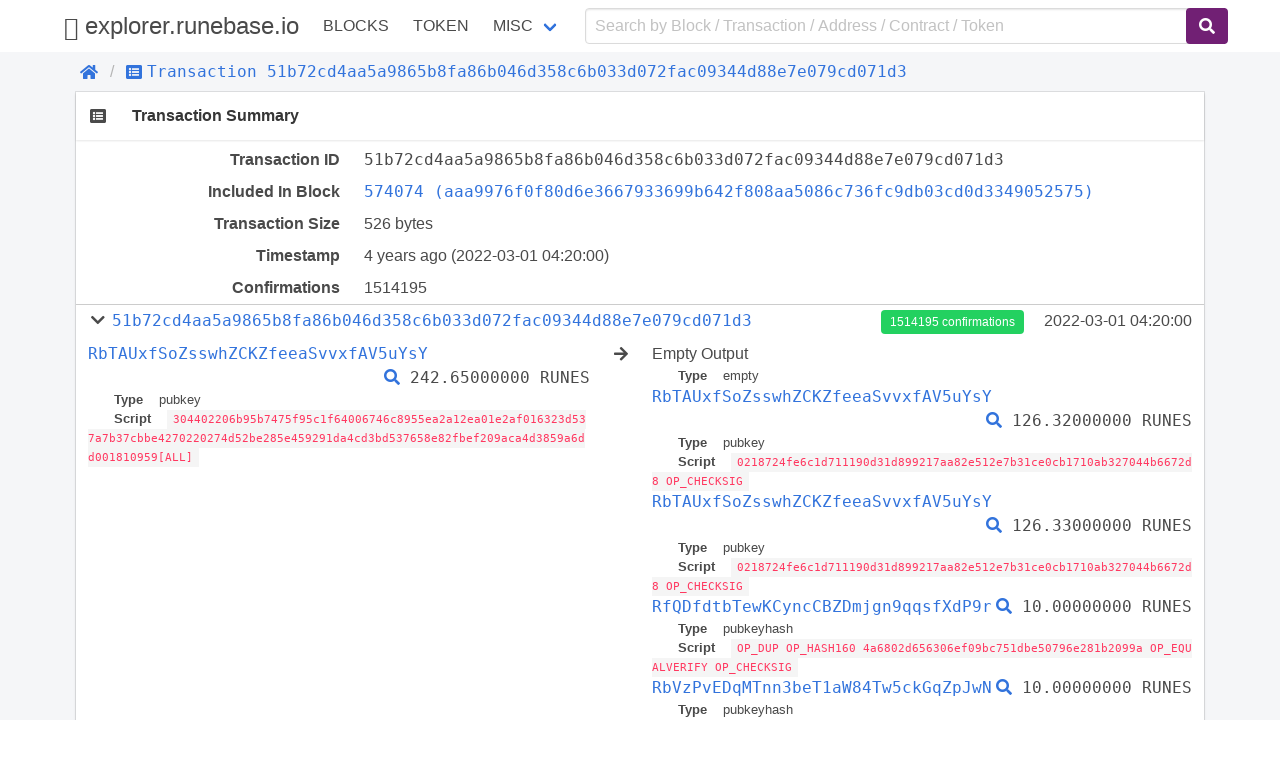

--- FILE ---
content_type: text/html; charset=utf-8
request_url: https://explorer.runebase.io/tx/51b72cd4aa5a9865b8fa86b046d358c6b033d072fac09344d88e7e079cd071d3
body_size: 3617
content:
<!doctype html>
<html data-n-head-ssr lang="en" data-n-head="lang">
  <head >
    <title>Transaction | Transactions 51b72cd4aa5a9865b8fa86b046d358c6b033d072fac09344d88e7e079cd071d3 - explorer.runebase.io</title><meta data-n-head="ssr" charset="utf-8"><meta data-n-head="ssr" name="viewport" content="width=device-width, initial-scale=1, user-scalable=no"><link rel="preload" href="/_nuxt/e26af9100bb2abdfb64f.js" as="script"><link rel="preload" href="/_nuxt/63000892c2b1c3325b3d.js" as="script"><link rel="preload" href="/_nuxt/d5e55844a34196d60bca.css" as="style"><link rel="preload" href="/_nuxt/8a492f1ca6e30a24cd4d.js" as="script"><link rel="preload" href="/_nuxt/f3f2e41b992b5d9a8de0.css" as="style"><link rel="preload" href="/_nuxt/69742b77435009dcd5b1.js" as="script"><link rel="preload" href="/_nuxt/fonts/6967b5b.woff" as="font" type="font/woff" crossorigin><link rel="preload" href="/_nuxt/fonts/11fda7e.ttf" as="font" type="font/ttf" crossorigin><link rel="preload" href="/_nuxt/fonts/57059f6.eot" as="font" type="font/eot" crossorigin><link rel="preload" href="/_nuxt/b5cf6d249d4c73712f70.css" as="style"><link rel="preload" href="/_nuxt/34fc0cc08f2910dbf95a.js" as="script"><link rel="stylesheet" href="/_nuxt/d5e55844a34196d60bca.css"><link rel="stylesheet" href="/_nuxt/f3f2e41b992b5d9a8de0.css"><link rel="stylesheet" href="/_nuxt/b5cf6d249d4c73712f70.css">
  </head>
  <body >
    <div data-server-rendered="true" id="__nuxt"><!----><div id="__layout"><div id="app" data-v-48408f5a><div data-v-48408f5a><header class="container" data-v-48408f5a><nav class="navbar" data-v-8b04dca8 data-v-48408f5a><div class="navbar-brand is-size-4" data-v-8b04dca8><a href="/" class="navbar-item navbar-logo nuxt-link-active" data-v-8b04dca8><span class="runebase-icon runebase-icon--runebase" data-v-8b04dca8></span> explorer.runebase.io
    </a> <button type="button" class="button navbar-burger" data-v-8b04dca8><span data-v-8b04dca8></span><span data-v-8b04dca8></span><span data-v-8b04dca8></span></button></div> <div class="navbar-menu" data-v-8b04dca8><div class="navbar-start is-uppercase" data-v-8b04dca8><a href="/block" class="navbar-item" data-v-8b04dca8>Blocks</a> <a href="/contract/tokens" class="navbar-item" data-v-8b04dca8>Token</a> <div class="has-dropdown is-hoverable navbar-item" data-v-8b04dca8><a href="/misc/charts" class="navbar-link" data-v-8b04dca8>Misc</a> <div class="navbar-dropdown is-boxed" data-v-8b04dca8><a href="/misc/charts" class="navbar-item" data-v-8b04dca8>
              Charts
            </a> <a href="/misc/rich-list" class="navbar-item" data-v-8b04dca8>
              Rich List
            </a> <a href="/misc/biggest-miners" class="navbar-item" data-v-8b04dca8>
              Biggest Miners
            </a> <a href="/misc/stake-calculator" class="navbar-item" data-v-8b04dca8>
              Stake Calculator
            </a> <a href="/misc/raw-tx" class="navbar-item" data-v-8b04dca8>
              Send Raw Transaction
            </a></div></div></div> <form class="navbar-end" data-v-8b04dca8><div class="navbar-item input-item" data-v-8b04dca8><input type="text" placeholder="Search by Block / Transaction / Address / Contract / Token" value="" class="input" data-v-8b04dca8> <button type="submit" class="button is-runebase" data-v-8b04dca8><span class="fas fa-search" data-v-8b04dca8 data-v-8b04dca8></span></button></div></form></div></nav></header></div> <div class="background" data-v-48408f5a><div class="container" data-v-48408f5a><div class="breadcrumb" data-v-5666b55d data-v-48408f5a><ul class="breadcrumb-list" data-v-5666b55d><li data-v-5666b55d><a href="/" class="nuxt-link-active" data-v-5666b55d><span class="fas fa-home" data-v-5666b55d></span></a></li> <li data-v-5666b55d><a href="/tx/51b72cd4aa5a9865b8fa86b046d358c6b033d072fac09344d88e7e079cd071d3" class="nuxt-link-exact-active nuxt-link-active" data-v-5666b55d><span class="fas fa-list-alt" data-v-5666b55d></span><span class="monospace" data-v-5666b55d>Transaction 51b72cd4aa5a9865b8fa86b046d358c6b033d072fac09344d88e7e079cd071d3</span></a></li></ul></div></div> <section class="container" data-v-d783be80 data-v-48408f5a><div class="card section-card" data-v-d783be80><div class="card-header" data-v-d783be80><div class="card-header-icon" data-v-d783be80><span class="fas fa-list-alt fa-fw" data-v-d783be80 data-v-d783be80></span></div> <h3 class="card-header-title" data-v-d783be80>Transaction Summary</h3></div> <div class="card-body info-table" data-v-d783be80><div class="columns" data-v-d783be80><div class="column info-title" data-v-d783be80>Transaction ID</div> <div class="column info-value monospace" data-v-d783be80><span class="transaction-link" data-v-d783be80 data-v-d783be80><span class="break-word monospace" data-v-d783be80 data-v-d783be80>51b72cd4aa5a9865b8fa86b046d358c6b033d072fac09344d88e7e079cd071d3</span><a title="Copy" class="clipboard fas fa-clipboard" data-v-e1cf8b26 data-v-e1cf8b26 data-v-d783be80></a></span></div></div> <!----> <div class="columns" data-v-d783be80><div class="column info-title" data-v-d783be80>Included In Block</div> <div class="column info-value" data-v-d783be80><span class="block-link" data-v-d783be80 data-v-d783be80><a href="/block/574074" class="break-word monospace" data-v-d783be80>
            574074 (aaa9976f0f80d6e3667933699b642f808aa5086c736fc9db03cd0d3349052575)
          </a><a title="Copy" class="clipboard fas fa-clipboard" data-v-e1cf8b26 data-v-e1cf8b26 data-v-d783be80></a></span></div></div> <div class="columns" data-v-d783be80><div class="column info-title" data-v-d783be80>Transaction Size</div> <div class="column info-value" data-v-d783be80>526 bytes</div></div> <div class="columns" data-v-d783be80><div class="column info-title" data-v-d783be80>Timestamp</div> <div class="column info-value" data-v-d783be80><span data-v-d783be80>4 years ago</span> (2022-03-01 05:20:00)
        </div></div> <div class="columns" data-v-d783be80><div class="column info-title" data-v-d783be80>Confirmations</div> <div class="column info-value" data-v-d783be80>1514195</div></div> <!----> <div class="columns is-multiline transaction-item" data-v-cc9465a8 data-v-d783be80><div class="column is-full is-clearfix" data-v-cc9465a8><div class="is-pulled-left collapse-bottom" data-v-cc9465a8><span class="toggle-collapse fas fa-chevron-down fa-fw" data-v-cc9465a8 data-v-cc9465a8></span> <span class="transaction-link" data-v-cc9465a8 data-v-cc9465a8><a href="/tx/51b72cd4aa5a9865b8fa86b046d358c6b033d072fac09344d88e7e079cd071d3" class="nuxt-link-exact-active nuxt-link-active break-word monospace" data-v-cc9465a8>51b72cd4aa5a9865b8fa86b046d358c6b033d072fac09344d88e7e079cd071d3</a><a title="Copy" class="clipboard fas fa-clipboard" data-v-e1cf8b26 data-v-e1cf8b26 data-v-cc9465a8></a></span></div> <div class="is-pulled-right" data-v-cc9465a8><a href="/block/574074" class="tag is-success" data-v-cc9465a8>
        1514195 confirmations
      </a> <span class="timestamp" data-v-cc9465a8>
        2022-03-01 05:20:00
      </span></div></div> <div class="column is-clearfix collapse" data-v-cc9465a8><div class="is-clearfix" data-v-cc9465a8><span class="is-pulled-left address-link" data-v-cc9465a8 data-v-cc9465a8><a href="/address/RbTAUxfSoZsswhZCKZfeeaSvvxfAV5uYsY/" class="break-word monospace" data-v-cc9465a8>RbTAUxfSoZsswhZCKZfeeaSvvxfAV5uYsY</a></span> <span class="is-pulled-right amount" data-v-cc9465a8><span class="transaction-link" data-v-cc9465a8 data-v-cc9465a8><a href="/tx/ecac79691698aab163fbd1b696437e968d1f9d88a689e37148d90e986dc57df7" class="break-word monospace" data-v-cc9465a8><span class="fas fa-search" data-v-cc9465a8></span></a></span>
            242.65000000 RUNES
          </span> <div class="is-clearfix" data-v-cc9465a8></div> <div class="script" data-v-cc9465a8><div data-v-cc9465a8><span class="key" data-v-cc9465a8>Type</span> <span class="value" data-v-cc9465a8>pubkey</span></div> <div data-v-cc9465a8><span class="key" data-v-cc9465a8>Script</span> <code class="value" data-v-cc9465a8>304402206b95b7475f95c1f64006746c8955ea2a12ea01e2af016323d537a7b37cbbe4270220274d52be285e459291da4cd3bd537658e82fbef209aca4d3859a6dd001810959[ALL]</code></div> </div></div></div> <span class="column arrow collapse fas fa-arrow-right" data-v-cc9465a8 data-v-cc9465a8></span> <div class="column is-half collapse" data-v-cc9465a8><div class="is-clearfix" data-v-cc9465a8><span data-v-cc9465a8>
          Empty Output
        </span> <span class="is-pulled-right" data-v-cc9465a8></span> <div class="is-clearfix" data-v-cc9465a8></div> <div class="script" data-v-cc9465a8><div data-v-cc9465a8><span class="key" data-v-cc9465a8>Type</span> <span class="value" data-v-cc9465a8>empty</span></div> <!----> <!----></div></div><div class="is-clearfix" data-v-cc9465a8><span class="is-pulled-left address-link" data-v-cc9465a8 data-v-cc9465a8><a href="/address/RbTAUxfSoZsswhZCKZfeeaSvvxfAV5uYsY/" class="break-word monospace" data-v-cc9465a8>RbTAUxfSoZsswhZCKZfeeaSvvxfAV5uYsY</a></span> <span class="is-pulled-right amount" data-v-cc9465a8><span class="transaction-link" data-v-cc9465a8 data-v-cc9465a8><a href="/tx/70c918adcc6732ad89c88ef9ccba68bd636e5a6906240b31b4d59385d777cf08" class="break-word monospace" data-v-cc9465a8><span class="fas fa-search" data-v-cc9465a8></span></a></span>
          126.32000000 RUNES
        </span> <div class="is-clearfix" data-v-cc9465a8></div> <div class="script" data-v-cc9465a8><div data-v-cc9465a8><span class="key" data-v-cc9465a8>Type</span> <span class="value" data-v-cc9465a8>pubkey</span></div> <div data-v-cc9465a8><span class="key" data-v-cc9465a8>Script</span> <code class="value" data-v-cc9465a8>0218724fe6c1d711190d31d899217aa82e512e7b31ce0cb1710ab327044b6672d8 OP_CHECKSIG</code></div> <!----></div></div><div class="is-clearfix" data-v-cc9465a8><span class="is-pulled-left address-link" data-v-cc9465a8 data-v-cc9465a8><a href="/address/RbTAUxfSoZsswhZCKZfeeaSvvxfAV5uYsY/" class="break-word monospace" data-v-cc9465a8>RbTAUxfSoZsswhZCKZfeeaSvvxfAV5uYsY</a></span> <span class="is-pulled-right amount" data-v-cc9465a8><span class="transaction-link" data-v-cc9465a8 data-v-cc9465a8><a href="/tx/953eac5c5c5d1973d8fec44fea5b0a64a81bd4c30092d85824af5d7724afbfec" class="break-word monospace" data-v-cc9465a8><span class="fas fa-search" data-v-cc9465a8></span></a></span>
          126.33000000 RUNES
        </span> <div class="is-clearfix" data-v-cc9465a8></div> <div class="script" data-v-cc9465a8><div data-v-cc9465a8><span class="key" data-v-cc9465a8>Type</span> <span class="value" data-v-cc9465a8>pubkey</span></div> <div data-v-cc9465a8><span class="key" data-v-cc9465a8>Script</span> <code class="value" data-v-cc9465a8>0218724fe6c1d711190d31d899217aa82e512e7b31ce0cb1710ab327044b6672d8 OP_CHECKSIG</code></div> <!----></div></div><div class="is-clearfix" data-v-cc9465a8><span class="is-pulled-left address-link" data-v-cc9465a8 data-v-cc9465a8><a href="/address/RfQDfdtbTewKCyncCBZDmjgn9qqsfXdP9r/" class="break-word monospace" data-v-cc9465a8>RfQDfdtbTewKCyncCBZDmjgn9qqsfXdP9r</a></span> <span class="is-pulled-right amount" data-v-cc9465a8><span class="transaction-link" data-v-cc9465a8 data-v-cc9465a8><a href="/tx/4d2781e893f6a7450706c4f0bc93d7fe763d03d25b927346e01f41e77e755dc4" class="break-word monospace" data-v-cc9465a8><span class="fas fa-search" data-v-cc9465a8></span></a></span>
          10.00000000 RUNES
        </span> <div class="is-clearfix" data-v-cc9465a8></div> <div class="script" data-v-cc9465a8><div data-v-cc9465a8><span class="key" data-v-cc9465a8>Type</span> <span class="value" data-v-cc9465a8>pubkeyhash</span></div> <div data-v-cc9465a8><span class="key" data-v-cc9465a8>Script</span> <code class="value" data-v-cc9465a8>OP_DUP OP_HASH160 4a6802d656306ef09bc751dbe50796e281b2099a OP_EQUALVERIFY OP_CHECKSIG</code></div> <!----></div></div><div class="is-clearfix" data-v-cc9465a8><span class="is-pulled-left address-link" data-v-cc9465a8 data-v-cc9465a8><a href="/address/RbVzPvEDqMTnn3beT1aW84Tw5ckGqZpJwN/" class="break-word monospace" data-v-cc9465a8>RbVzPvEDqMTnn3beT1aW84Tw5ckGqZpJwN</a></span> <span class="is-pulled-right amount" data-v-cc9465a8><span class="transaction-link" data-v-cc9465a8 data-v-cc9465a8><a href="/tx/39f7ade5ad401dae78a63282bf8f547de28997d736ad57785ba80cf621eaad7f" class="break-word monospace" data-v-cc9465a8><span class="fas fa-search" data-v-cc9465a8></span></a></span>
          10.00000000 RUNES
        </span> <div class="is-clearfix" data-v-cc9465a8></div> <div class="script" data-v-cc9465a8><div data-v-cc9465a8><span class="key" data-v-cc9465a8>Type</span> <span class="value" data-v-cc9465a8>pubkeyhash</span></div> <div data-v-cc9465a8><span class="key" data-v-cc9465a8>Script</span> <code class="value" data-v-cc9465a8>OP_DUP OP_HASH160 1f9eecf6d5181e3d1ce96331eb2d7f8fb5637507 OP_EQUALVERIFY OP_CHECKSIG</code></div> <!----></div></div><div class="is-clearfix" data-v-cc9465a8><span class="is-pulled-left address-link" data-v-cc9465a8 data-v-cc9465a8><a href="/address/RdKehREMGFc5rvZnHMXvBRGWSdCDRnV5pu/" class="break-word monospace" data-v-cc9465a8>RdKehREMGFc5rvZnHMXvBRGWSdCDRnV5pu</a></span> <span class="is-pulled-right amount" data-v-cc9465a8><span class="transaction-link" data-v-cc9465a8 data-v-cc9465a8><a href="/tx/5090a97207ab0707cb56eb0a13d3cc98c869386a05748562d0f99abc96591b56" class="break-word monospace" data-v-cc9465a8><span class="fas fa-search" data-v-cc9465a8></span></a></span>
          10.00000000 RUNES
        </span> <div class="is-clearfix" data-v-cc9465a8></div> <div class="script" data-v-cc9465a8><div data-v-cc9465a8><span class="key" data-v-cc9465a8>Type</span> <span class="value" data-v-cc9465a8>pubkeyhash</span></div> <div data-v-cc9465a8><span class="key" data-v-cc9465a8>Script</span> <code class="value" data-v-cc9465a8>OP_DUP OP_HASH160 339a930541bf7b75705c6e662f5c1b7fbe5bc738 OP_EQUALVERIFY OP_CHECKSIG</code></div> <!----></div></div><div class="is-clearfix" data-v-cc9465a8><span class="is-pulled-left address-link" data-v-cc9465a8 data-v-cc9465a8><a href="/address/RqWGvjnuejXrtJozSfS4yYQx6P1KCU6AmU/" class="break-word monospace" data-v-cc9465a8>RqWGvjnuejXrtJozSfS4yYQx6P1KCU6AmU</a></span> <span class="is-pulled-right amount" data-v-cc9465a8><span class="transaction-link" data-v-cc9465a8 data-v-cc9465a8><a href="/tx/61ef8611f6cd5c1253c2cb8c871cc67b93fd6b058df597f9a5a49e6d68c22e0d" class="break-word monospace" data-v-cc9465a8><span class="fas fa-search" data-v-cc9465a8></span></a></span>
          10.00000000 RUNES
        </span> <div class="is-clearfix" data-v-cc9465a8></div> <div class="script" data-v-cc9465a8><div data-v-cc9465a8><span class="key" data-v-cc9465a8>Type</span> <span class="value" data-v-cc9465a8>pubkeyhash</span></div> <div data-v-cc9465a8><span class="key" data-v-cc9465a8>Script</span> <code class="value" data-v-cc9465a8>OP_DUP OP_HASH160 b93e7c7f2e6f1316db968df5285136291509653b OP_EQUALVERIFY OP_CHECKSIG</code></div> <!----></div></div><div class="is-clearfix" data-v-cc9465a8><span class="is-pulled-left address-link" data-v-cc9465a8 data-v-cc9465a8><a href="/address/Rs3zNqACiGvtMoKTwbitpzUZMuJK9MHebo/" class="break-word monospace" data-v-cc9465a8>Rs3zNqACiGvtMoKTwbitpzUZMuJK9MHebo</a></span> <span class="is-pulled-right amount" data-v-cc9465a8><span class="transaction-link" data-v-cc9465a8 data-v-cc9465a8><a href="/tx/98ec1ff609c8cadd20e1688b4fac4ebd17f982686c41d3845c8000331906b7bc" class="break-word monospace" data-v-cc9465a8><span class="fas fa-search" data-v-cc9465a8></span></a></span>
          10.00000000 RUNES
        </span> <div class="is-clearfix" data-v-cc9465a8></div> <div class="script" data-v-cc9465a8><div data-v-cc9465a8><span class="key" data-v-cc9465a8>Type</span> <span class="value" data-v-cc9465a8>pubkeyhash</span></div> <div data-v-cc9465a8><span class="key" data-v-cc9465a8>Script</span> <code class="value" data-v-cc9465a8>OP_DUP OP_HASH160 ca361b86c1efe67e3cc627b2ac5564d32504a926 OP_EQUALVERIFY OP_CHECKSIG</code></div> <!----></div></div><div class="is-clearfix" data-v-cc9465a8><span class="is-pulled-left address-link" data-v-cc9465a8 data-v-cc9465a8><a href="/address/RdKehREMGFc5rvZnHMXvBRGWSdCDRnV5pu/" class="break-word monospace" data-v-cc9465a8>RdKehREMGFc5rvZnHMXvBRGWSdCDRnV5pu</a></span> <span class="is-pulled-right amount" data-v-cc9465a8><span class="transaction-link" data-v-cc9465a8 data-v-cc9465a8><a href="/tx/5090a97207ab0707cb56eb0a13d3cc98c869386a05748562d0f99abc96591b56" class="break-word monospace" data-v-cc9465a8><span class="fas fa-search" data-v-cc9465a8></span></a></span>
          10.00000000 RUNES
        </span> <div class="is-clearfix" data-v-cc9465a8></div> <div class="script" data-v-cc9465a8><div data-v-cc9465a8><span class="key" data-v-cc9465a8>Type</span> <span class="value" data-v-cc9465a8>pubkeyhash</span></div> <div data-v-cc9465a8><span class="key" data-v-cc9465a8>Script</span> <code class="value" data-v-cc9465a8>OP_DUP OP_HASH160 339a930541bf7b75705c6e662f5c1b7fbe5bc738 OP_EQUALVERIFY OP_CHECKSIG</code></div> <!----></div></div><div class="is-clearfix" data-v-cc9465a8><span class="is-pulled-left address-link" data-v-cc9465a8 data-v-cc9465a8><a href="/address/RdKehREMGFc5rvZnHMXvBRGWSdCDRnV5pu/" class="break-word monospace" data-v-cc9465a8>RdKehREMGFc5rvZnHMXvBRGWSdCDRnV5pu</a></span> <span class="is-pulled-right amount" data-v-cc9465a8><span class="transaction-link" data-v-cc9465a8 data-v-cc9465a8><a href="/tx/5090a97207ab0707cb56eb0a13d3cc98c869386a05748562d0f99abc96591b56" class="break-word monospace" data-v-cc9465a8><span class="fas fa-search" data-v-cc9465a8></span></a></span>
          10.00000000 RUNES
        </span> <div class="is-clearfix" data-v-cc9465a8></div> <div class="script" data-v-cc9465a8><div data-v-cc9465a8><span class="key" data-v-cc9465a8>Type</span> <span class="value" data-v-cc9465a8>pubkeyhash</span></div> <div data-v-cc9465a8><span class="key" data-v-cc9465a8>Script</span> <code class="value" data-v-cc9465a8>OP_DUP OP_HASH160 339a930541bf7b75705c6e662f5c1b7fbe5bc738 OP_EQUALVERIFY OP_CHECKSIG</code></div> <!----></div></div><div class="is-clearfix" data-v-cc9465a8><span class="is-pulled-left address-link" data-v-cc9465a8 data-v-cc9465a8><a href="/address/RdKehREMGFc5rvZnHMXvBRGWSdCDRnV5pu/" class="break-word monospace" data-v-cc9465a8>RdKehREMGFc5rvZnHMXvBRGWSdCDRnV5pu</a></span> <span class="is-pulled-right amount" data-v-cc9465a8><span class="transaction-link" data-v-cc9465a8 data-v-cc9465a8><a href="/tx/5090a97207ab0707cb56eb0a13d3cc98c869386a05748562d0f99abc96591b56" class="break-word monospace" data-v-cc9465a8><span class="fas fa-search" data-v-cc9465a8></span></a></span>
          10.00000000 RUNES
        </span> <div class="is-clearfix" data-v-cc9465a8></div> <div class="script" data-v-cc9465a8><div data-v-cc9465a8><span class="key" data-v-cc9465a8>Type</span> <span class="value" data-v-cc9465a8>pubkeyhash</span></div> <div data-v-cc9465a8><span class="key" data-v-cc9465a8>Script</span> <code class="value" data-v-cc9465a8>OP_DUP OP_HASH160 339a930541bf7b75705c6e662f5c1b7fbe5bc738 OP_EQUALVERIFY OP_CHECKSIG</code></div> <!----></div></div><div class="is-clearfix" data-v-cc9465a8><span class="is-pulled-left address-link" data-v-cc9465a8 data-v-cc9465a8><a href="/address/RdKehREMGFc5rvZnHMXvBRGWSdCDRnV5pu/" class="break-word monospace" data-v-cc9465a8>RdKehREMGFc5rvZnHMXvBRGWSdCDRnV5pu</a></span> <span class="is-pulled-right amount" data-v-cc9465a8><span class="transaction-link" data-v-cc9465a8 data-v-cc9465a8><a href="/tx/5090a97207ab0707cb56eb0a13d3cc98c869386a05748562d0f99abc96591b56" class="break-word monospace" data-v-cc9465a8><span class="fas fa-search" data-v-cc9465a8></span></a></span>
          10.00000000 RUNES
        </span> <div class="is-clearfix" data-v-cc9465a8></div> <div class="script" data-v-cc9465a8><div data-v-cc9465a8><span class="key" data-v-cc9465a8>Type</span> <span class="value" data-v-cc9465a8>pubkeyhash</span></div> <div data-v-cc9465a8><span class="key" data-v-cc9465a8>Script</span> <code class="value" data-v-cc9465a8>OP_DUP OP_HASH160 339a930541bf7b75705c6e662f5c1b7fbe5bc738 OP_EQUALVERIFY OP_CHECKSIG</code></div> <!----></div></div></div> <!---->    <div class="column is-full has-text-right collapse-bottom" data-v-cc9465a8>
      Reward <span class="amount fee" data-v-cc9465a8>100 RUNES</span></div></div> <div class="columns" data-v-d783be80><div class="column" data-v-d783be80></div></div></div></div></section></div> <div class="my-addresses" style="display:none;" data-v-064ae1e6 data-v-48408f5a><button class="button is-runebase" data-v-064ae1e6><span class="far fa-address-book" data-v-064ae1e6 data-v-064ae1e6></span></button> <table style="display:none;" data-v-064ae1e6><tbody data-v-064ae1e6></tbody> <!----></table></div> <div data-v-084fafde data-v-48408f5a></div></div></div></div><script>window.__NUXT__=(function(a,b,c,d,e,f,g,h,i,j,k,l,m,n,o,p,q,r){return {layout:"default",data:[{id:j,hash:j,isCoinbase:false,fees:"-10000000000",inputs:[{prevTxId:"ecac79691698aab163fbd1b696437e968d1f9d88a689e37148d90e986dc57df7",outputIndex:k,value:"24265000000",address:g,scriptSig:{type:h,hex:"47304402206b95b7475f95c1f64006746c8955ea2a12ea01e2af016323d537a7b37cbbe4270220274d52be285e459291da4cd3bd537658e82fbef209aca4d3859a6dd00181095901",asm:"304402206b95b7475f95c1f64006746c8955ea2a12ea01e2af016323d537a7b37cbbe4270220274d52be285e459291da4cd3bd537658e82fbef209aca4d3859a6dd001810959[ALL]"},sequence:4294967295}],outputs:[{value:l,scriptPubKey:{type:"empty",hex:m,asm:m}},{value:"12632000000",address:g,scriptPubKey:{type:h,hex:n,asm:o},spentTxId:"70c918adcc6732ad89c88ef9ccba68bd636e5a6906240b31b4d59385d777cf08",spentIndex:p},{value:"12633000000",address:g,scriptPubKey:{type:h,hex:n,asm:o},spentTxId:"953eac5c5c5d1973d8fec44fea5b0a64a81bd4c30092d85824af5d7724afbfec",spentIndex:p},{value:a,address:"RfQDfdtbTewKCyncCBZDmjgn9qqsfXdP9r",scriptPubKey:{type:b,hex:"76a9144a6802d656306ef09bc751dbe50796e281b2099a88ac",asm:"OP_DUP OP_HASH160 4a6802d656306ef09bc751dbe50796e281b2099a OP_EQUALVERIFY OP_CHECKSIG"},spentTxId:"4d2781e893f6a7450706c4f0bc93d7fe763d03d25b927346e01f41e77e755dc4",spentIndex:28},{value:a,address:"RbVzPvEDqMTnn3beT1aW84Tw5ckGqZpJwN",scriptPubKey:{type:b,hex:"76a9141f9eecf6d5181e3d1ce96331eb2d7f8fb563750788ac",asm:"OP_DUP OP_HASH160 1f9eecf6d5181e3d1ce96331eb2d7f8fb5637507 OP_EQUALVERIFY OP_CHECKSIG"},spentTxId:"39f7ade5ad401dae78a63282bf8f547de28997d736ad57785ba80cf621eaad7f",spentIndex:10},{value:a,address:c,scriptPubKey:{type:b,hex:d,asm:e},spentTxId:f,spentIndex:1},{value:a,address:"RqWGvjnuejXrtJozSfS4yYQx6P1KCU6AmU",scriptPubKey:{type:b,hex:"76a914b93e7c7f2e6f1316db968df5285136291509653b88ac",asm:"OP_DUP OP_HASH160 b93e7c7f2e6f1316db968df5285136291509653b OP_EQUALVERIFY OP_CHECKSIG"},spentTxId:"61ef8611f6cd5c1253c2cb8c871cc67b93fd6b058df597f9a5a49e6d68c22e0d",spentIndex:q},{value:a,address:"Rs3zNqACiGvtMoKTwbitpzUZMuJK9MHebo",scriptPubKey:{type:b,hex:"76a914ca361b86c1efe67e3cc627b2ac5564d32504a92688ac",asm:"OP_DUP OP_HASH160 ca361b86c1efe67e3cc627b2ac5564d32504a926 OP_EQUALVERIFY OP_CHECKSIG"},spentTxId:"98ec1ff609c8cadd20e1688b4fac4ebd17f982686c41d3845c8000331906b7bc",spentIndex:r},{value:a,address:c,scriptPubKey:{type:b,hex:d,asm:e},spentTxId:f,spentIndex:k},{value:a,address:c,scriptPubKey:{type:b,hex:d,asm:e},spentTxId:f,spentIndex:3},{value:a,address:c,scriptPubKey:{type:b,hex:d,asm:e},spentTxId:f,spentIndex:q},{value:a,address:c,scriptPubKey:{type:b,hex:d,asm:e},spentTxId:f,spentIndex:r}],refundValue:l,blockHeight:574074,blockHash:"aaa9976f0f80d6e3667933699b642f808aa5086c736fc9db03cd0d3349052575",timestamp:1646108400,size:526,contractSpends:i,qrc20TokenTransfers:i,qrc721TokenTransfers:i}],error:null,state:{address:{myAddresses:[]},blockchain:{height:2088268},locale:{language:"en"}},serverRendered:true}}("1000000000","pubkeyhash","RdKehREMGFc5rvZnHMXvBRGWSdCDRnV5pu","76a914339a930541bf7b75705c6e662f5c1b7fbe5bc73888ac","OP_DUP OP_HASH160 339a930541bf7b75705c6e662f5c1b7fbe5bc738 OP_EQUALVERIFY OP_CHECKSIG","5090a97207ab0707cb56eb0a13d3cc98c869386a05748562d0f99abc96591b56","RbTAUxfSoZsswhZCKZfeeaSvvxfAV5uYsY","pubkey",void 0,"51b72cd4aa5a9865b8fa86b046d358c6b033d072fac09344d88e7e079cd071d3",2,"0","","210218724fe6c1d711190d31d899217aa82e512e7b31ce0cb1710ab327044b6672d8ac","0218724fe6c1d711190d31d899217aa82e512e7b31ce0cb1710ab327044b6672d8 OP_CHECKSIG",0,4,5));</script><script src="/_nuxt/e26af9100bb2abdfb64f.js" defer></script><script src="/_nuxt/34fc0cc08f2910dbf95a.js" defer></script><script src="/_nuxt/63000892c2b1c3325b3d.js" defer></script><script src="/_nuxt/8a492f1ca6e30a24cd4d.js" defer></script><script src="/_nuxt/69742b77435009dcd5b1.js" defer></script>
  </body>
</html>


--- FILE ---
content_type: text/css; charset=UTF-8
request_url: https://explorer.runebase.io/_nuxt/f3f2e41b992b5d9a8de0.css
body_size: 1762
content:
.navbar-logo[data-v-8b04dca8]{display:inline-block}.navbar-logo .runebase-icon[data-v-8b04dca8]{vertical-align:middle}.navbar-end[data-v-8b04dca8]{flex:auto;align-items:center}.navbar-end .navbar-item[data-v-8b04dca8]{flex:auto;position:relative}.navbar-end .navbar-item input[data-v-8b04dca8]{padding-right:3em}.navbar-end .navbar-item button[data-v-8b04dca8]{position:absolute;top:.5em;right:0}.error-container[data-v-1b2cb3aa]{position:absolute;top:0;bottom:0;left:0;right:0;display:flex;flex-direction:column;justify-content:center;align-items:center}.nuxt-progress{position:fixed;top:0;left:0;right:0;height:2px;width:0;opacity:1;transition:width .1s,opacity .4s;background-color:#000;z-index:999999}.nuxt-progress.nuxt-progress-notransition{transition:none}.nuxt-progress-failed{background-color:red}.break-word{word-break:break-all}.monospace{font-family:monospace}.button.is-runebase{border-color:transparent;background-color:#712074;color:#fff}.button.is-runebase .is-hovered,.button.is-runebase:hover{background-color:#651d68;color:#fff}.button.is-runebase .is-focused,.button.is-runebase:focus{outline:none;color:#fff}.button.is-runebase .is-focused:not(:active),.button.is-runebase:focus:not(:active){box-shadow:0 0 0 .125rem rgba(113,32,116,.25)}.button.is-runebase .is-actived,.button.is-runebase:active{outline:none;background-color:#5e1a60;color:#fff}.button.is-runebase.is-outlined{border-color:#712074;background-color:transparent;color:#712074}.button.is-runebase.is-outlined .is-hovered,.button.is-runebase.is-outlined:hover{border-color:#712074;background-color:#712074;color:#fff}.button.is-runebase.is-inverted{background-color:#fff;color:#712074}.button.is-runebase.is-inverted .is-hovered,.button.is-runebase.is-inverted:hover{background-color:#f2f2f2;color:#fff}.button.is-runebase.is-outlined.is-inverted{border-color:#fff;background-color:transparent;color:#fff}.button.is-runebase.is-outlined.is-inverted:hover{background-color:#fff;color:#712074}.button.is-runebase[disabled]{border-color:transparent;background-color:#712074;box-shadow:none}.card-header-button{margin:.5rem;padding-left:.5rem;padding-right:.5rem}.card.section-card{margin:1em .75em}.card.section-card:first-child{margin-top:.5em}.info-table .columns:first-child{margin-top:.25em}.info-table .columns:last-child{margin-bottom:.25em}.info-table .column{padding-top:.25em;padding-bottom:.25em}.info-table .info-title{font-weight:700}.info-table .info-value{word-break:break-all}@media (min-width:1024px){.info-table .info-title{flex:none;width:25%;text-align:right}}@media (max-width:1023px){.info-table .info-title,.info-table .info-value{padding-left:1.5em;padding-right:1.5em}}@font-face{font-family:runebase-icons;src:url(/_nuxt/fonts/57059f6.eot);src:url(/_nuxt/fonts/57059f6.eot#iefix) format("embedded-opentype"),url(/_nuxt/fonts/11fda7e.ttf) format("truetype"),url(/_nuxt/fonts/6967b5b.woff) format("woff"),url(/_nuxt/img/20c1ab3.svg#runebase-icons) format("svg");font-weight:400;font-style:normal}.runebase-icon{font-family:runebase-icons!important;speak:none;font-style:normal;font-weight:400;font-feature-settings:normal;font-variant:normal;text-transform:none;line-height:1;-webkit-font-smoothing:antialiased;-moz-osx-font-smoothing:grayscale}.runebase-icon--runebase:before{content:"\e906"}.runebase-icon--discord:before{content:"\e90d"}.breadcrumb[data-v-5666b55d]{margin-left:1em}.breadcrumb-list[data-v-5666b55d]{align-items:center}span:not(:only-child).fab[data-v-5666b55d],span:not(:only-child).fas[data-v-5666b55d]{margin-right:.3em}@media (max-width:768px){span[data-v-5666b55d]{max-width:15em;overflow:hidden;text-overflow:ellipsis}}footer[data-v-084fafde]{padding-top:6rem;padding-bottom:6rem;background-color:#1a191e;text-align:center;color:#fff}a[data-v-084fafde]:active,a[data-v-084fafde]:hover,a[data-v-084fafde]:link,a[data-v-084fafde]:visited{color:inherit}.line[data-v-084fafde]{width:2rem;height:1px;margin:.5rem auto;background-color:#fff}.links[data-v-084fafde]{display:flex;max-width:40rem;margin-left:auto;margin-right:auto;padding:.5rem;border-bottom:1px solid hsla(0,0%,94.9%,.2)}@media (max-width:768px){.links[data-v-084fafde]{flex-wrap:wrap;justify-content:space-around;margin-top:2rem;margin-bottom:2rem}.links>li[data-v-084fafde]{flex:50%;margin-top:.5rem;margin-bottom:.5rem}}@media (min-width:769px){.links[data-v-084fafde]{justify-content:space-between;margin-top:2.5rem;margin-bottom:2.5rem}}span.fab[data-v-084fafde],span.fas[data-v-084fafde],span.runebase-icon[data-v-084fafde]{font-size:2em;vertical-align:middle}table[data-v-064ae1e6]{position:absolute;bottom:calc(100% + .5rem);right:0;width:-webkit-max-content;width:-moz-max-content;width:max-content;max-width:90vw;border:1px solid #666;background-color:#fff}td[data-v-064ae1e6]{padding-left:2px;padding-right:2px}.fas-trash[data-v-064ae1e6]{cursor:pointer}#app[data-v-48408f5a]{display:flex;flex-direction:column;min-height:100vh}.background[data-v-48408f5a]{position:relative;flex:1;padding:.5rem 0 1rem;background-color:#f5f6f8}.my-addresses[data-v-48408f5a]{position:fixed;z-index:100}@media (max-width:768px){.my-addresses[data-v-48408f5a]{bottom:1em;right:1em}}@media (min-width:769px){.my-addresses[data-v-48408f5a]{bottom:2em;right:2em}}.clipboard[data-v-e1cf8b26]:hover{transform:scale(1.2)}.address-link,.block-link,.transaction-link{position:relative}.address-link>.clipboard,.block-link>.clipboard,.transaction-link>.clipboard{position:absolute;top:50%;left:100%;padding-left:.2em;transform:translateY(-50%);line-height:inherit}.address-link>.clipboard:hover,.block-link>.clipboard:hover,.transaction-link>.clipboard:hover{transform:translateY(-50%) scale(1.2)!important}.address-link:not(:hover)>.clipboard,.block-link:not(:hover)>.clipboard,.transaction-link:not(:hover)>.clipboard{display:none}.pagination-form[data-v-e258bb24]{margin-left:2em}.pagination-form .label[data-v-e258bb24]{display:inline-block;margin-bottom:0;margin-right:.5em}@media (min-width:769px){.pagination-form .label[data-v-e258bb24]{line-height:2}}.pagination-form .control[data-v-e258bb24]{display:inline-block;width:3.5em;vertical-align:middle}@media (max-width:768px){.pagination-form .control[data-v-e258bb24]{width:3em}}.transaction-item[data-v-cc9465a8]{padding-left:.75em;padding-right:.75em}.transaction-item[data-v-cc9465a8]:before{display:block;width:100%;height:1px;background-color:#ccc;content:""}.transaction-item[data-v-cc9465a8]:first-child{margin-top:0}.transaction-item[data-v-cc9465a8]:first-child:before{display:none}.transaction-item[data-v-cc9465a8]:last-child{margin-bottom:0}.flex-full[data-v-cc9465a8]{padding:0}.toggle-collapse[data-v-cc9465a8]{cursor:pointer;transition:transform .2s}.toggle-collapse[data-v-cc9465a8]:hover{transform:scale(1.2)}.tag[data-v-cc9465a8]:link{text-decoration:none}.tag[data-v-cc9465a8],.timestamp[data-v-cc9465a8]{margin-left:1em}.confirmation-1[data-v-cc9465a8]{background-color:#fa4035;color:#fff}.confirmation-2[data-v-cc9465a8]{background-color:#f56f33;color:#fff}.confirmation-3[data-v-cc9465a8]{background-color:#f19d31;color:#fff}.confirmation-4[data-v-cc9465a8]{background-color:#ecca2f}.confirmation-5[data-v-cc9465a8]{background-color:#dae72c}.confirmation-6[data-v-cc9465a8]{background-color:#a6e32a}.confirmation-7[data-v-cc9465a8]{background-color:#74de28;color:#fff}.confirmation-8[data-v-cc9465a8]{background-color:#43da26;color:#fff}.confirmation-9[data-v-cc9465a8]{background-color:#24d535;color:#fff}.script[data-v-cc9465a8]{font-size:.8em}.script .key[data-v-cc9465a8]{display:inline-block;margin-left:2em;margin-right:1em;font-weight:700}.script code[data-v-cc9465a8]{word-break:break-all}.script .script-code[data-v-cc9465a8]{cursor:pointer}.script .contract-call-code[data-v-cc9465a8]{padding:.5em;white-space:pre-wrap}.arrow[data-v-cc9465a8]{flex:0;line-height:1.5em}.amount[data-v-cc9465a8]{font-family:Monospace}.fee[data-v-cc9465a8]{margin-left:.5em}.token-transfer-list[data-v-cc9465a8]:not(.first-item){padding-top:0}.token-transfer-list[data-v-cc9465a8]:not(.last-item){padding-bottom:0}

--- FILE ---
content_type: text/css; charset=UTF-8
request_url: https://explorer.runebase.io/_nuxt/6582b38abdc104326bef.css
body_size: 39
content:
.columns.is-desktop[data-v-be509058]{margin:0}.runebase-block[data-v-be509058]{padding:1em;border-top:1px solid #eee}.runebase-block[data-v-be509058]:first-child{border-top:none}.runebase-block-box[data-v-be509058]{flex-direction:column;min-width:11em;padding:1em;background-color:#eee;color:inherit}.runebase-block-box[data-v-be509058]:hover{outline:1px solid #712074}.information[data-v-be509058]{padding:.1em 1em}.information[data-v-be509058]:first-child{padding-top:.5em}.information[data-v-be509058]:last-child{padding-bottom:.5em}.information .value[data-v-be509058],.transaction[data-v-be509058]{font-family:monospace}.transaction[data-v-be509058]{padding:.5em 1em;border-top:1px solid #eee}.transaction[data-v-be509058]:first-child{border-top:none}@media (min-width:769px){.transaction .level-left[data-v-be509058]{flex-shrink:1;overflow:hidden;white-space:nowrap;margin-right:1em}.transaction .level-left a[data-v-be509058]{text-overflow:ellipsis;overflow:hidden}}

--- FILE ---
content_type: text/css; charset=UTF-8
request_url: https://explorer.runebase.io/_nuxt/026d680110693e2e7826.css
body_size: -362
content:
.table[data-v-34670cb1]{margin-top:.5rem;margin-bottom:.5rem}

--- FILE ---
content_type: text/css; charset=UTF-8
request_url: https://explorer.runebase.io/_nuxt/efe6dfe64d760b4db3bc.css
body_size: -242
content:
.chart-wrapper[data-v-51055d32]{position:relative}.chart-wrapper[data-v-51055d32]:not(:first-child){margin-top:1em}@media (max-width:768px){.chart-wrapper[data-v-51055d32]{padding-top:66.66666667%}}@media (min-width:769px){.chart-wrapper[data-v-51055d32]{padding-top:33.33333333%}}.chart[data-v-51055d32]{position:absolute;top:0;bottom:0;left:0;right:0}

--- FILE ---
content_type: text/css; charset=UTF-8
request_url: https://explorer.runebase.io/_nuxt/c9ddedf417aab10f7475.css
body_size: -362
content:
.table[data-v-36bed9ba]{margin-top:.5rem;margin-bottom:.5rem}

--- FILE ---
content_type: text/css; charset=UTF-8
request_url: https://explorer.runebase.io/_nuxt/35ed27378228b2b62a2f.css
body_size: -357
content:
.table[data-v-29095d3c]{margin-top:.5rem;margin-bottom:.5rem}

--- FILE ---
content_type: text/css; charset=UTF-8
request_url: https://explorer.runebase.io/_nuxt/525a7d8646390d295c9f.css
body_size: -191
content:
.transaction-item[data-v-0b682f1f]{padding-left:.75em;padding-right:.75em}.transaction-item[data-v-0b682f1f]:before{display:block;width:100%;height:1px;background-color:#ccc;content:""}.transaction-item[data-v-0b682f1f]:first-child{margin-top:0}.transaction-item[data-v-0b682f1f]:first-child:before{display:none}.transaction-item[data-v-0b682f1f]:last-child{margin-bottom:0}

--- FILE ---
content_type: text/css; charset=UTF-8
request_url: https://explorer.runebase.io/_nuxt/5175511c5e2a56578c4e.css
body_size: -323
content:
.multiple-title[data-v-37513795]{display:flex;justify-content:space-between}

--- FILE ---
content_type: application/javascript; charset=UTF-8
request_url: https://explorer.runebase.io/_nuxt/646854a0734efd6baeca.js
body_size: 1924
content:
(window.webpackJsonp=window.webpackJsonp||[]).push([[15],{579:function(t,e,n){"use strict";function c(element){element.getBoundingClientRect().top<0&&element.scrollIntoView({block:"start",behavior:"smooth"})}n.d(e,"a",(function(){return c}))},595:function(t,e,n){"use strict";n(63),n(16),n(11),n(37);var c=n(18),r=n(21),o=n(33),l=(n(382),n(48),n(49),n(14),n(12));function v(object,t){var e=Object.keys(object);if(Object.getOwnPropertySymbols){var n=Object.getOwnPropertySymbols(object);t&&(n=n.filter((function(t){return Object.getOwnPropertyDescriptor(object,t).enumerable}))),e.push.apply(e,n)}return e}function d(t){for(var i=1;i<arguments.length;i++){var source=null!=arguments[i]?arguments[i]:{};i%2?v(source,!0).forEach((function(e){Object(c.a)(t,e,source[e])})):Object.getOwnPropertyDescriptors?Object.defineProperties(t,Object.getOwnPropertyDescriptors(source)):v(source).forEach((function(e){Object.defineProperty(t,e,Object.getOwnPropertyDescriptor(source,e))}))}return t}function h(t){return t.getUTCFullYear().toString()+"-"+(t.getUTCMonth()+1).toString().padStart(2,"0")+"-"+t.getUTCDate().toString().padStart(2,"0")}var _=function(){function t(){Object(r.a)(this,t)}return Object(o.a)(t,null,[{key:"get",value:function(t){var e=arguments.length>1&&void 0!==arguments[1]?arguments[1]:{};return l.c("/block/".concat(t),e)}},{key:"getRecentBlocks",value:function(){var t=arguments.length>0&&void 0!==arguments[0]?arguments[0]:{};return l.c("/recent-blocks",t)}},{key:"getBlocksByDate",value:function(){var t=arguments.length>0&&void 0!==arguments[0]?arguments[0]:new Date,e=arguments.length>1&&void 0!==arguments[1]?arguments[1]:{};return l.c("/blocks",d({params:{date:h(t)}},e))}}]),t}();e.a=_},621:function(t,e,n){},704:function(t,e,n){"use strict";var c=n(621);n.n(c).a},825:function(t,e,n){"use strict";n.r(e);n(32);var c,r,o=n(5),l=(n(64),n(595)),v=n(160),d=n(12),h=n(579),_={head:function(){return{title:this.$t("blockchain.block")+" #"+this.height}},data:function(){return{height:0,hash:0,time:0,size:0,reward:0,difficulty:0,merkleRoot:"",miner:null,prevHash:null,nextHash:null,tx:[],transactions:[],currentPage:Number(this.$route.query.page||1)}},asyncData:(r=Object(o.a)(regeneratorRuntime.mark((function t(e){var n,c,r,o,h,_,m,f,k;return regeneratorRuntime.wrap((function(t){for(;;)switch(t.prev=t.next){case 0:return n=e.req,c=e.params,r=e.query,o=e.redirect,h=e.error,_=c.id,t.prev=2,r.page&&!/^[1-9]\d*$/.test(r.page)&&o("/block/".concat(c.id)),t.next=6,l.a.get(_,{ip:n&&n.ip});case 6:return m=t.sent,(f=Number(r.page||1))>1&&m.transactions.length<=20*(f-1)&&o("/block/".concat(c.id),{page:Math.ceil(m.transactions.length/20)}),t.next=11,v.a.getBrief(m.transactions.slice(20*(f-1),20*f),{ip:n&&n.ip});case 11:return k=t.sent,t.abrupt("return",{height:m.height,hash:m.hash,timestamp:m.timestamp,size:m.size,weight:m.weight,reward:m.reward,difficulty:m.difficulty,merkleRoot:m.merkleRoot,miner:m.miner||null,prevHash:m.prevHash||null,nextHash:m.nextHash||null,tx:m.transactions,transactions:k});case 15:t.prev=15,t.t0=t.catch(2),t.t0 instanceof d.b?404===t.t0.code?h({statusCode:404,message:"Block ".concat(_," not found")}):h({statusCode:t.t0.code,message:t.t0.message}):h({statusCode:500,message:t.t0.message});case 18:case"end":return t.stop()}}),t,null,[[2,15]])}))),function(t){return r.apply(this,arguments)}),computed:{pages:function(){return Math.ceil(this.tx.length/20)}},methods:{getLink:function(t){return{name:"block-id",params:{id:this.height},query:{page:t}}}},beforeRouteUpdate:(c=Object(o.a)(regeneratorRuntime.mark((function t(e,n,c){var r;return regeneratorRuntime.wrap((function(t){for(;;)switch(t.prev=t.next){case 0:if(!((r=Number(e.query.page||1))>this.pages&&this.pages>1)){t.next=4;break}return this.$router.push({name:"block-id",params:{id:this.height},query:{page:Math.ceil(this.tx.length/20)}}),t.abrupt("return");case 4:return t.next=6,v.a.getBrief(this.tx.slice(20*(r-1),20*r));case 6:this.transactions=t.sent,this.currentPage=r,c(),Object(h.a)(this.$refs["transaction-list"]);case 10:case"end":return t.stop()}}),t,this)}))),function(t,e,n){return c.apply(this,arguments)})},m=(n(704),n(8)),component=Object(m.a)(_,(function(){var t=this,e=t.$createElement,n=t._self._c||e;return n("section",{staticClass:"container"},[n("div",{staticClass:"card section-card"},[n("div",{staticClass:"card-header"},[n("div",{staticClass:"card-header-icon"},[n("Icon",{attrs:{icon:"cubes",fixedWidth:""}})],1),t._v(" "),n("h3",{staticClass:"card-header-title"},[t._v(t._s(t.$t("block.summary")))])]),t._v(" "),n("div",{staticClass:"card-body info-table"},[n("div",{staticClass:"columns"},[n("div",{staticClass:"column info-title"},[t._v(t._s(t.$t("block.block_height")))]),t._v(" "),n("div",{staticClass:"column info-value"},[t._v(t._s(t.height))])]),t._v(" "),n("div",{staticClass:"columns"},[n("div",{staticClass:"column info-title"},[t._v(t._s(t.$t("block.block_hash")))]),t._v(" "),n("div",{staticClass:"column info-value"},[n("BlockLink",{attrs:{block:t.hash,plain:""}})],1)]),t._v(" "),n("div",{staticClass:"columns"},[n("div",{staticClass:"column info-title"},[t._v(t._s(t.$t("block.block_size")))]),t._v(" "),n("div",{staticClass:"column info-value"},[t._v(t._s(t.size.toLocaleString())+" "+t._s(t.$t("block.bytes")))])]),t._v(" "),n("div",{staticClass:"columns"},[n("div",{staticClass:"column info-title"},[t._v(t._s(t.$t("block.block_weight")))]),t._v(" "),n("div",{staticClass:"column info-value"},[t._v(t._s(t.weight.toLocaleString())+" "+t._s(t.$t("block.bytes")))])]),t._v(" "),n("div",{staticClass:"columns"},[n("div",{staticClass:"column info-title"},[t._v(t._s(t.$t("block.timestamp")))]),t._v(" "),n("div",{staticClass:"column info-value"},[n("FromNow",{attrs:{timestamp:t.timestamp}}),t._v(" ("+t._s(t._f("timestamp")(t.timestamp))+")\n        ")],1)]),t._v(" "),n("div",{staticClass:"columns"},[n("div",{staticClass:"column info-title"},[t._v(t._s(t.$t("block.block_reward")))]),t._v(" "),n("div",{staticClass:"column info-value monospace"},[t._v(t._s(t._f("runebase")(t.reward))+" RUNES")])]),t._v(" "),n("div",{staticClass:"columns"},[n("div",{staticClass:"column info-title"},[t._v(t._s(t.$t("block.difficulty")))]),t._v(" "),n("div",{staticClass:"column info-value"},[t._v(t._s(t.difficulty))])]),t._v(" "),n("div",{staticClass:"columns"},[n("div",{staticClass:"column info-title"},[t._v(t._s(t.$t("block.merkle_root")))]),t._v(" "),n("div",{staticClass:"column info-value monospace"},[t._v(t._s(t.merkleRoot))])]),t._v(" "),t.miner?n("div",{staticClass:"columns"},[n("div",{staticClass:"column info-title"},[t._v(t._s(t.$t("block.mined_by")))]),t._v(" "),n("div",{staticClass:"column info-value"},[n("AddressLink",{attrs:{address:t.miner}})],1)]):t._e(),t._v(" "),n("div",{staticClass:"columns"},[n("div",{staticClass:"column info-title"},[t._v(t._s(t.$t("block.transactions")))]),t._v(" "),n("div",{staticClass:"column info-value"},[t._v(t._s(t.tx.length))])]),t._v(" "),t.prevHash&&t.prevHash!="0".repeat(64)?n("div",{staticClass:"columns"},[n("div",{staticClass:"column info-title"},[t._v(t._s(t.$t("block.previous_block")))]),t._v(" "),n("div",{staticClass:"column info-value"},[n("BlockLink",{attrs:{block:t.height-1,clipboard:t.prevHash}},[t._v("\n            "+t._s(t.prevHash)+"\n          ")])],1)]):t._e(),t._v(" "),t.nextHash?n("div",{staticClass:"columns"},[n("div",{staticClass:"column info-title"},[t._v(t._s(t.$t("block.next_block")))]),t._v(" "),n("div",{staticClass:"column info-value"},[n("BlockLink",{attrs:{block:t.height+1,clipboard:t.nextHash}},[t._v("\n            "+t._s(t.nextHash)+"\n          ")])],1)]):t._e()])]),t._v(" "),n("div",{ref:"transaction-list",staticClass:"card section-card transaction-list"},[n("div",{staticClass:"card-header"},[n("div",{staticClass:"card-header-icon"},[n("Icon",{attrs:{icon:"list-alt",fixedWidth:""}})],1),t._v(" "),n("div",{staticClass:"card-header-title"},[t._v(t._s(t.$tc("blockchain.transaction",2)))])]),t._v(" "),n("div",{staticClass:"card-body"},[t.pages>1?n("Pagination",{attrs:{pages:t.pages,currentPage:t.currentPage,getLink:t.getLink}}):t._e(),t._v(" "),t._l(t.transactions,(function(t){return n("Transaction",{key:t.id,attrs:{transaction:t}})})),t._v(" "),t.pages>1?n("Pagination",{attrs:{pages:t.pages,currentPage:t.currentPage,getLink:t.getLink}}):t._e()],2)])])}),[],!1,null,"2d43b029",null);e.default=component.exports}}]);

--- FILE ---
content_type: application/javascript; charset=UTF-8
request_url: https://explorer.runebase.io/_nuxt/9f2dceb2b85e85634255.js
body_size: 1551
content:
(window.webpackJsonp=window.webpackJsonp||[]).push([[10],{579:function(t,e,n){"use strict";function r(element){element.getBoundingClientRect().top<0&&element.scrollIntoView({block:"start",behavior:"smooth"})}n.d(e,"a",(function(){return r}))},627:function(t,e,n){},710:function(t,e,n){"use strict";var r=n(627);n.n(r).a},832:function(t,e,n){"use strict";n.r(e);n(34),n(29),n(16),n(50),n(11),n(32);var r,d=n(5),c=n(161),o=(n(160),n(12)),l=(n(162),n(579),{head:function(){return{title:this.$t("blockchain.address")+" "+this.id}},middleware:"check-address",data:function(){return{balance:"0",totalReceived:"0",totalSent:"0",unconfirmed:"0",staking:"0",qrc20Balances:[],ranking:0,blocksMined:0,transactionCount:0}},asyncData:(r=Object(d.a)(regeneratorRuntime.mark((function t(e){var n,r,d,address;return regeneratorRuntime.wrap((function(t){for(;;)switch(t.prev=t.next){case 0:return n=e.req,r=e.params,e.query,e.redirect,d=e.error,t.prev=1,t.next=4,c.a.get(r.id,{ip:n&&n.ip});case 4:return address=t.sent,t.abrupt("return",address);case 8:t.prev=8,t.t0=t.catch(1),t.t0 instanceof o.a?d({statusCode:t.t0.code,message:t.t0.message}):d({statusCode:500,message:t.t0.message});case 11:case"end":return t.stop()}}),t,null,[[1,8]])}))),function(t){return r.apply(this,arguments)}),computed:{id:function(){return this.$route.params.id},addresses:function(){var t=[],e=!0,n=!1,r=void 0;try{for(var d,c=this.id.split(",")[Symbol.iterator]();!(e=(d=c.next()).done);e=!0){var address=d.value;t.includes(address)||t.push(address)}}catch(t){n=!0,r=t}finally{try{e||null==c.return||c.return()}finally{if(n)throw r}}return t},existingTokenBalances:function(){return this.qrc20Balances.filter((function(t){return"0"!==t.balance}))},myAddresses:function(){return this.$store.state.address.myAddresses}},methods:{addMyAddress:function(address){this.$store.commit("address/my-addresses/add",address)},removeMyAddress:function(address){this.$store.commit("address/my-addresses/remove",address)}}}),v=(n(710),n(8)),component=Object(v.a)(l,(function(){var t=this,e=t.$createElement,n=t._self._c||e;return n("section",{staticClass:"container"},[n("div",{staticClass:"card section-card"},[n("div",{staticClass:"card-header"},[n("div",{staticClass:"card-header-icon"},[n("Icon",{attrs:{icon:"address-card",regular:"",fixedWidth:""}})],1),t._v(" "),t.addresses.length>1?n("h3",{staticClass:"card-header-title"},[t._v("\n        "+t._s(t.$t("address.summary"))+"\n      ")]):n("h3",{staticClass:"card-header-title multiple-title"},[n("span",{staticClass:"title-left"},[t._v(t._s(t.$t("address.summary")))]),t._v(" "),n("span",{staticClass:"title-right"},[t.myAddresses.includes(t.addresses[0])?n("a",{attrs:{href:"#"},on:{click:function(e){return e.preventDefault(),t.removeMyAddress(t.addresses[0])}}},[n("Icon",{attrs:{icon:"heart",solid:"",fixedWidth:"",title:t.$t("my_addresses.unstar")}})],1):n("a",{attrs:{href:"#"},on:{click:function(e){return t.addMyAddress(t.addresses[0])}}},[n("Icon",{attrs:{icon:"heart",regular:"",fixedWidth:"",title:t.$t("my_addresses.star")}})],1)])])]),t._v(" "),n("div",{staticClass:"card-body info-table"},[n("div",{staticClass:"columns"},[n("div",{staticClass:"column info-title"},[t._v(t._s(t.$t("address.address")))]),t._v(" "),n("div",{staticClass:"column info-value"},t._l(t.addresses,(function(address){return n("div",[n("AddressLink",{attrs:{address:address,plain:1===t.addresses.length}})],1)})),0)]),t._v(" "),n("div",{staticClass:"columns"},[n("div",{staticClass:"column info-title"},[t._v(t._s(t.$t("address.balance")))]),t._v(" "),n("div",{staticClass:"column info-value monospace"},[t._v("\n          "+t._s(t._f("runebase")(t.balance))+" RUNES\n          "),"0"!==t.unconfirmed&&"0"!==t.staking?n("span",[t._v("\n            ("+t._s(t._f("runebase")(t.unconfirmed))+" RUNES "+t._s(t.$t("address.unconfirmed"))+",\n            "+t._s(t._f("runebase")(t.staking))+" RUNES "+t._s(t.$t("address.staking"))+")\n          ")]):"0"!==t.unconfirmed?n("span",[t._v("\n            ("+t._s(t._f("runebase")(t.unconfirmed))+" RUNES "+t._s(t.$t("address.unconfirmed"))+")\n          ")]):"0"!==t.staking?n("span",[t._v("\n            ("+t._s(t._f("runebase")(t.staking))+" RUNES "+t._s(t.$t("address.staking"))+")\n          ")]):t._e()])]),t._v(" "),t.ranking?n("div",{staticClass:"columns"},[n("div",{staticClass:"column info-title"},[t._v(t._s(t.$t("misc.ranking")))]),t._v(" "),n("div",{staticClass:"column info-value"},[t._v(t._s(t.ranking))])]):t._e(),t._v(" "),n("div",{staticClass:"columns"},[n("div",{staticClass:"column info-title"},[t._v(t._s(t.$t("address.total_received")))]),t._v(" "),n("div",{staticClass:"column info-value monospace"},[t._v(t._s(t._f("runebase")(t.totalReceived))+" RUNES")])]),t._v(" "),n("div",{staticClass:"columns"},[n("div",{staticClass:"column info-title"},[t._v(t._s(t.$t("address.total_sent")))]),t._v(" "),n("div",{staticClass:"column info-value monospace"},[t._v(t._s(t._f("runebase")(t.totalSent))+" RUNES")])]),t._v(" "),t.existingTokenBalances.length?n("div",{staticClass:"columns"},[n("div",{staticClass:"column info-title"},[t._v(t._s(t.$t("address.token_balances")))]),t._v(" "),n("div",{staticClass:"column info-value"},t._l(t.existingTokenBalances,(function(e){return n("div",{staticClass:"monospace"},[t._v("\n            "+t._s(t._f("qrc20")(e.balance,e.decimals))+"\n            "),n("AddressLink",{attrs:{address:e.address}},[t._v("\n              "+t._s(e.symbol||t.$t("contract.token.tokens"))+"\n            ")])],1)})),0)]):t._e(),t._v(" "),t.blocksMined?n("div",{staticClass:"columns"},[n("div",{staticClass:"column info-title"},[t._v(t._s(t.$t("address.blocks_mined")))]),t._v(" "),n("div",{staticClass:"column info-value"},[t._v(t._s(t.blocksMined))])]):t._e(),t._v(" "),n("div",{staticClass:"columns"},[n("div",{staticClass:"column info-title"},[t._v(t._s(t.$t("address.transaction_count")))]),t._v(" "),n("div",{staticClass:"column info-value"},[t._v(t._s(t.transactionCount))])])])]),t._v(" "),t.transactionCount?n("div",{staticClass:"tabs is-centered"},[n("ul",[n("li",{class:{"is-active":t.$route.matched.some((function(t){return"address-id"===t.name}))}},[n("nuxt-link",{attrs:{to:{name:"address-id",params:{id:t.id}}}},[t._v("\n          "+t._s(t.$t("address.transaction_list"))+"\n        ")])],1),t._v(" "),"0"!==t.totalReceived?n("li",{class:{"is-active":t.$route.matched.some((function(t){return"address-id-balance"===t.name}))}},[n("nuxt-link",{attrs:{to:{name:"address-id-balance",params:{id:t.id}}}},[t._v("\n          "+t._s(t.$t("address.balance_changes"))+"\n        ")])],1):t._e(),t._v(" "),t.qrc20Balances.length?n("li",{class:{"is-active":t.$route.matched.some((function(t){return"address-id-token-balance"===t.name}))}},[n("nuxt-link",{attrs:{to:{name:"address-id-token-balance",params:{id:t.id}}}},[t._v("\n          "+t._s(t.$t("address.token_balance_changes"))+"\n        ")])],1):t._e()])]):t._e(),t._v(" "),n("nuxt-child",{attrs:{tokens:t.qrc20Balances.map((function(t){return{address:t.address,name:t.name,symbol:t.symbol}}))}})],1)}),[],!1,null,"37513795",null);e.default=component.exports}}]);

--- FILE ---
content_type: application/javascript; charset=UTF-8
request_url: https://explorer.runebase.io/_nuxt/c638c0bcb060c2ed6631.js
body_size: 1468
content:
(window.webpackJsonp=window.webpackJsonp||[]).push([[20],{579:function(t,e,n){"use strict";function r(element){element.getBoundingClientRect().top<0&&element.scrollIntoView({block:"start",behavior:"smooth"})}n.d(e,"a",(function(){return r}))},596:function(t,e,n){"use strict";n(63),n(16),n(11),n(14),n(37);var r=n(18),o=n(21),c=n(33),l=n(12);function v(object,t){var e=Object.keys(object);if(Object.getOwnPropertySymbols){var n=Object.getOwnPropertySymbols(object);t&&(n=n.filter((function(t){return Object.getOwnPropertyDescriptor(object,t).enumerable}))),e.push.apply(e,n)}return e}function h(t){for(var i=1;i<arguments.length;i++){var source=null!=arguments[i]?arguments[i]:{};i%2?v(source,!0).forEach((function(e){Object(r.a)(t,e,source[e])})):Object.getOwnPropertyDescriptors?Object.defineProperties(t,Object.getOwnPropertyDescriptors(source)):v(source).forEach((function(e){Object.defineProperty(t,e,Object.getOwnPropertyDescriptor(source,e))}))}return t}var d=function(){function t(){Object(o.a)(this,t)}return Object(c.a)(t,null,[{key:"get",value:function(t){var e=arguments.length>1&&void 0!==arguments[1]?arguments[1]:{};return l.c("/contract/".concat(t),e)}},{key:"getUtxo",value:function(t){var e=arguments.length>1&&void 0!==arguments[1]?arguments[1]:{};return l.c("/contract/".concat(t,"/utxo"),e)}},{key:"getTransactions",value:function(t,e){var n=e.page,r=e.pageSize,o=arguments.length>2&&void 0!==arguments[2]?arguments[2]:{};return l.c("/contract/".concat(t,"/txs"),h({params:{page:n,pageSize:r}},o))}},{key:"listTokens",value:function(t){var e=t.page,n=t.pageSize,r=arguments.length>1&&void 0!==arguments[1]?arguments[1]:{};return l.c("/qrc20",h({params:{page:e,pageSize:n}},r))}},{key:"richList",value:function(t,e){var n=e.page,r=e.pageSize,o=arguments.length>2&&void 0!==arguments[2]?arguments[2]:{};return l.c("/qrc20/".concat(t,"/rich-list"),h({params:{page:n,pageSize:r}},o))}}]),t}();e.a=d},626:function(t,e,n){},709:function(t,e,n){"use strict";var r=n(626);n.n(r).a},831:function(t,e,n){"use strict";n.r(e);n(32);var r,o,c=n(5),l=(n(64),n(596)),v=n(12),h=n(579),d={head:function(){return{title:this.$t("contract.token.tokens")}},data:function(){return{totalCount:0,tokens:[],currentPage:Number(this.$route.query.page||1)}},asyncData:(o=Object(c.a)(regeneratorRuntime.mark((function t(e){var n,r,o,c,h,d,f,k;return regeneratorRuntime.wrap((function(t){for(;;)switch(t.prev=t.next){case 0:return n=e.req,r=e.query,o=e.redirect,c=e.error,t.prev=1,r.page&&!/^[1-9]\d*$/.test(r.page)&&o("/contract/tokens"),h=Number(r.page||1),t.next=6,l.a.listTokens({page:h-1,pageSize:20},{ip:n&&n.ip});case 6:return d=t.sent,f=d.totalCount,k=d.tokens,h>1&&f<=20*(h-1)&&o("/contract/tokens",{page:Math.ceil(f/20)}),t.abrupt("return",{totalCount:f,tokens:k});case 13:t.prev=13,t.t0=t.catch(1),t.t0 instanceof v.a?c({statusCode:t.t0.code,message:t.t0.message}):c({statusCode:500,message:t.t0.message});case 16:case"end":return t.stop()}}),t,null,[[1,13]])}))),function(t){return o.apply(this,arguments)}),computed:{pages:function(){return Math.ceil(this.totalCount/20)}},methods:{getLink:function(t){return{name:"contract-tokens",query:{page:t}}}},beforeRouteUpdate:(r=Object(c.a)(regeneratorRuntime.mark((function t(e,n,r){var o,c,v,d;return regeneratorRuntime.wrap((function(t){for(;;)switch(t.prev=t.next){case 0:return o=Number(e.query.page||1),t.next=3,l.a.listTokens({page:o-1,pageSize:20});case 3:if(c=t.sent,v=c.totalCount,d=c.tokens,this.totalCount=v,!(o>this.pages&&this.pages>1)){t.next=10;break}return this.$router.push({name:"contract-tokens",query:{page:Math.ceil(v/20)}}),t.abrupt("return");case 10:this.tokens=d,this.currentPage=o,r(),Object(h.a)(this.$refs.section);case 14:case"end":return t.stop()}}),t,this)}))),function(t,e,n){return r.apply(this,arguments)})},f=(n(709),n(8)),component=Object(f.a)(d,(function(){var t=this,e=t.$createElement,n=t._self._c||e;return n("section",{ref:"section",staticClass:"container"},[t.pages>1?n("Pagination",{attrs:{pages:t.pages,currentPage:t.currentPage,getLink:t.getLink}}):t._e(),t._v(" "),n("table",{staticClass:"table is-fullwidth is-bordered is-striped"},[n("thead",[n("tr",[n("th",[t._v(t._s(t.$t("misc.ranking")))]),t._v(" "),n("th",[t._v(t._s(t.$t("contract.token.name")))]),t._v(" "),n("th",[t._v(t._s(t.$t("contract.token.total_supply")))]),t._v(" "),n("th",[t._v(t._s(t.$t("contract.token.token_transactions")))]),t._v(" "),n("th",{staticClass:"is-hidden-touch"},[t._v(t._s(t.$t("contract.token.token_holders")))])])]),t._v(" "),n("tbody",t._l(t.tokens,(function(e,r){var address=e.address,o=e.name,symbol=e.symbol,c=e.decimals,l=e.totalSupply,v=e.transactions,h=e.holders;return n("tr",[n("td",[t._v(t._s(20*(t.currentPage-1)+r+1))]),t._v(" "),n("td",[n("AddressLink",{attrs:{address:address}},[t._v(t._s(o))])],1),t._v(" "),n("td",{staticClass:"monospace break-word"},[t._v("\n          "+t._s(t._f("qrc20")(l,c,!0))+"\n          "+t._s(symbol||o||t.$t("contract.token.tokens"))+"\n        ")]),t._v(" "),n("td",[t._v(t._s(v))]),t._v(" "),n("td",{staticClass:"is-hidden-touch"},[t._v(t._s(h))])])})),0)]),t._v(" "),t.pages>1?n("Pagination",{attrs:{pages:t.pages,currentPage:t.currentPage,getLink:t.getLink}}):t._e()],1)}),[],!1,null,"34670cb1",null);e.default=component.exports}}]);

--- FILE ---
content_type: application/javascript; charset=UTF-8
request_url: https://explorer.runebase.io/_nuxt/34fc0cc08f2910dbf95a.js
body_size: 2048
content:
(window.webpackJsonp=window.webpackJsonp||[]).push([[29],{595:function(t,e,n){"use strict";n(63),n(16),n(11),n(37);var c=n(18),o=n(21),r=n(33),l=(n(382),n(48),n(49),n(14),n(12));function d(object,t){var e=Object.keys(object);if(Object.getOwnPropertySymbols){var n=Object.getOwnPropertySymbols(object);t&&(n=n.filter((function(t){return Object.getOwnPropertyDescriptor(object,t).enumerable}))),e.push.apply(e,n)}return e}function v(t){for(var i=1;i<arguments.length;i++){var source=null!=arguments[i]?arguments[i]:{};i%2?d(source,!0).forEach((function(e){Object(c.a)(t,e,source[e])})):Object.getOwnPropertyDescriptors?Object.defineProperties(t,Object.getOwnPropertyDescriptors(source)):d(source).forEach((function(e){Object.defineProperty(t,e,Object.getOwnPropertyDescriptor(source,e))}))}return t}function f(t){return t.getUTCFullYear().toString()+"-"+(t.getUTCMonth()+1).toString().padStart(2,"0")+"-"+t.getUTCDate().toString().padStart(2,"0")}var _=function(){function t(){Object(o.a)(this,t)}return Object(r.a)(t,null,[{key:"get",value:function(t){var e=arguments.length>1&&void 0!==arguments[1]?arguments[1]:{};return l.c("/block/".concat(t),e)}},{key:"getRecentBlocks",value:function(){var t=arguments.length>0&&void 0!==arguments[0]?arguments[0]:{};return l.c("/recent-blocks",t)}},{key:"getBlocksByDate",value:function(){var t=arguments.length>0&&void 0!==arguments[0]?arguments[0]:new Date,e=arguments.length>1&&void 0!==arguments[1]?arguments[1]:{};return l.c("/blocks",v({params:{date:f(t)}},e))}}]),t}();e.a=_},631:function(t,e,n){},714:function(t,e,n){"use strict";var c=n(631);n.n(c).a},839:function(t,e,n){"use strict";n.r(e);n(56),n(32);var c,o=n(5),r=(n(595),n(160)),l=n(12),d={head:function(){return{title:this.$t("blockchain.transaction")+" "+this.id}},data:function(){return{id:"",hash:"",isCoinbase:!1,fees:"0",inputs:[],outputs:[],refundValue:"0",blockHeight:null,blockHash:null,timestamp:null,size:0,contractSpends:[],qrc20TokenTransfers:[],qrc721TokenTransfers:[]}},asyncData:(c=Object(o.a)(regeneratorRuntime.mark((function t(e){var n,c,o,d;return regeneratorRuntime.wrap((function(t){for(;;)switch(t.prev=t.next){case 0:return n=e.req,c=e.params,o=e.error,t.prev=1,t.next=4,r.a.get(c.id,{ip:n&&n.ip});case 4:return d=t.sent,t.abrupt("return",{id:d.id,hash:d.hash,isCoinbase:d.isCoinbase,fees:d.fees,inputs:d.inputs,outputs:d.outputs,refundValue:d.refundValue,blockHeight:d.blockHeight,blockHash:d.blockHash,timestamp:d.timestamp,size:d.size,contractSpends:d.contractSpends,qrc20TokenTransfers:d.qrc20TokenTransfers,qrc721TokenTransfers:d.qrc721TokenTransfers});case 8:t.prev=8,t.t0=t.catch(1),t.t0 instanceof l.a?404===t.t0.code?o({statusCode:404,message:"Transaction ".concat(c.id," not found")}):o({statusCode:t.t0.code,message:t.t0.message}):o({statusCode:500,message:t.t0.message});case 11:case"end":return t.stop()}}),t,null,[[1,8]])}))),function(t){return c.apply(this,arguments)}),computed:{blockchain:function(){return this.$store.state.blockchain},confirmations:function(){return null==this.blockHeight?0:this.blockchain.height-this.blockHeight+1},receipts:function(){return this.outputs.map((function(output){return output.receipt})).filter(Boolean)}},methods:{refresh:function(t){this.outputs=t.outputs,this.blockHeight=t.blockHeight,this.blockHash=t.blockHash,this.timestamp=t.timestamp,this.fees=t.fees,this.refundValue=t.refundValue,this.contractSpends=t.contractSpends,this.qrc20TokenTransfers=t.qrc20TokenTransfers,this.qrc721TokenTransfers=t.qrc721TokenTransfers},splitData:function(data){for(var t=data.length/64,e=[],i=0;i<t;++i)e.push(data.slice(64*i,64*(i+1)));return e},formatEvent:function(t,e){return 0===e.length?t.name+"()":t.name+"(\n"+t.inputs.map((function(input,t){return input.name?"  "+input.name+" = "+e[t]:"  "+e[t]})).join(",\n")+"\n)"}}},v=(n(714),n(8)),component=Object(v.a)(d,(function(){var t=this,e=t.$createElement,n=t._self._c||e;return n("section",{staticClass:"container"},[n("div",{staticClass:"card section-card"},[n("div",{staticClass:"card-header"},[n("div",{staticClass:"card-header-icon"},[n("Icon",{attrs:{icon:"list-alt",fixedWidth:""}})],1),t._v(" "),n("h3",{staticClass:"card-header-title"},[t._v(t._s(t.$t("transaction.summary")))])]),t._v(" "),n("div",{staticClass:"card-body info-table"},[n("div",{staticClass:"columns"},[n("div",{staticClass:"column info-title"},[t._v(t._s(t.$t("transaction.transaction_id")))]),t._v(" "),n("div",{staticClass:"column info-value monospace"},[n("TransactionLink",{attrs:{transaction:t.id,plain:""}})],1)]),t._v(" "),t.id!==t.hash?n("div",{staticClass:"columns"},[n("div",{staticClass:"column info-title"},[t._v(t._s(t.$t("transaction.transaction_hash")))]),t._v(" "),n("div",{staticClass:"column info-value monospace"},[n("TransactionLink",{attrs:{transaction:t.id,plain:"",clipboard:t.hash}},[t._v(t._s(t.hash))])],1)]):t._e(),t._v(" "),t.blockHash?n("div",{staticClass:"columns"},[n("div",{staticClass:"column info-title"},[t._v(t._s(t.$t("transaction.included_in_block")))]),t._v(" "),n("div",{staticClass:"column info-value"},[n("BlockLink",{attrs:{block:t.blockHeight,clipboard:t.blockHash}},[t._v("\n            "+t._s(t.blockHeight)+" ("+t._s(t.blockHash)+")\n          ")])],1)]):t._e(),t._v(" "),n("div",{staticClass:"columns"},[n("div",{staticClass:"column info-title"},[t._v(t._s(t.$t("transaction.transaction_size")))]),t._v(" "),n("div",{staticClass:"column info-value"},[t._v(t._s(t.size.toLocaleString())+" bytes")])]),t._v(" "),t.timestamp?n("div",{staticClass:"columns"},[n("div",{staticClass:"column info-title"},[t._v(t._s(t.$t("transaction.timestamp")))]),t._v(" "),n("div",{staticClass:"column info-value"},[n("FromNow",{attrs:{timestamp:t.timestamp}}),t._v(" ("+t._s(t._f("timestamp")(t.timestamp))+")\n        ")],1)]):t._e(),t._v(" "),n("div",{staticClass:"columns"},[n("div",{staticClass:"column info-title"},[t._v(t._s(t.$t("transaction.confirmation")))]),t._v(" "),n("div",{staticClass:"column info-value"},[t._v(t._s(t.confirmations))])]),t._v(" "),t.fees>0?n("div",{staticClass:"columns"},[n("div",{staticClass:"column info-title"},[t._v(t._s(t.$t("transaction.transaction_fee")))]),t._v(" "),n("div",{staticClass:"column info-value monospace"},[t._v(t._s(t._f("runebase")(t.fees))+" RUNES")])]):t._e(),t._v(" "),n("Transaction",{attrs:{transaction:{id:t.id,blockHeight:t.blockHeight,timestamp:t.timestamp,inputs:t.inputs,outputs:t.outputs,refundValue:t.refundValue,fees:t.fees,contractSpends:t.contractSpends,qrc20TokenTransfers:t.qrc20TokenTransfers,qrc721TokenTransfers:t.qrc721TokenTransfers},detailed:""},on:{"transaction-change":t.refresh}}),t._v(" "),n("div",{staticClass:"columns"},[n("div",{staticClass:"column"},t._l(t.receipts,(function(e){return n("div",{staticClass:"receipt-item"},[n("div",{staticClass:"columns"},[n("div",{staticClass:"column info-title"},[t._v(t._s(t.$t("transaction.receipt.sender")))]),t._v(" "),n("div",{staticClass:"column info-value"},[n("AddressLink",{attrs:{address:e.sender}})],1)]),t._v(" "),e.contractAddressHex!=="0".repeat(40)?n("div",{staticClass:"columns"},[n("div",{staticClass:"column info-title"},[t._v(t._s(t.$t("transaction.receipt.contract_address")))]),t._v(" "),n("div",{staticClass:"column info-value"},[n("AddressLink",{attrs:{address:e.contractAddress}})],1)]):t._e(),t._v(" "),0!==e.gasUsed?n("div",{staticClass:"columns"},[n("div",{staticClass:"column info-title"},[t._v(t._s(t.$t("transaction.receipt.gas_used")))]),t._v(" "),n("div",{staticClass:"column info-value monospace"},[t._v(t._s(e.gasUsed.toLocaleString()))])]):t._e(),t._v(" "),e.excepted&&"None"!==e.excepted?n("div",{staticClass:"columns"},[n("div",{staticClass:"column info-title"},[t._v(t._s(t.$t("transaction.receipt.excepted")))]),t._v(" "),n("div",{staticClass:"column info-value"},[t._v(t._s(e.exceptedMessage||e.excepted))])]):t._e(),t._v(" "),e.logs.length?n("div",{staticClass:"columns"},[n("div",{staticClass:"column info-title"},[t._v(t._s(t.$t("transaction.receipt.event_logs")))]),t._v(" "),n("div",{staticClass:"column info-value"},t._l(e.logs,(function(e){return n("ul",{staticClass:"event-log"},[n("li",[n("span",{staticClass:"key"},[t._v(t._s(t.$t("transaction.receipt.address")))]),t._v(" "),n("AddressLink",{attrs:{address:e.address}})],1),t._v(" "),n("li",[n("span",{staticClass:"key"},[t._v(t._s(t.$t("transaction.receipt.topics")))]),t._v(" "),n("ul",{staticClass:"topic-list monospace"},t._l(e.topics,(function(e){return n("li",[t._v(t._s(e))])})),0)]),t._v(" "),n("li",[n("span",{staticClass:"key"},[t._v(t._s(t.$t("transaction.receipt.data")))]),t._v(" "),n("span",{staticClass:"monospace"},[t._v(t._s(e.data))])]),t._v(" "),e.abiList&&e.abiList.length?n("li",[n("ul",t._l(e.abiList,(function(e){var c=e.abi,o=e.params;return n("pre",{staticClass:"contract-event-code",domProps:{innerHTML:t._s(t.formatEvent(c,o))}})})),0)]):t._e()])})),0)]):t._e()])})),0)])],1)])])}),[],!1,null,"d783be80",null);e.default=component.exports}}]);

--- FILE ---
content_type: application/javascript; charset=UTF-8
request_url: https://explorer.runebase.io/_nuxt/8a492f1ca6e30a24cd4d.js
body_size: 282207
content:
/*! For license information please see LICENSES */
(window.webpackJsonp=window.webpackJsonp||[]).push([[31],[function(t,e,r){(function(t){t.exports=function(){"use strict";var e,n;function o(){return e.apply(null,arguments)}function h(input){return input instanceof Array||"[object Array]"===Object.prototype.toString.call(input)}function d(input){return null!=input&&"[object Object]"===Object.prototype.toString.call(input)}function l(input){return void 0===input}function f(input){return"number"==typeof input||"[object Number]"===Object.prototype.toString.call(input)}function c(input){return input instanceof Date||"[object Date]"===Object.prototype.toString.call(input)}function map(t,e){var i,r=[];for(i=0;i<t.length;++i)r.push(e(t[i],i));return r}function m(a,b){return Object.prototype.hasOwnProperty.call(a,b)}function _(a,b){for(var i in b)m(b,i)&&(a[i]=b[i]);return m(b,"toString")&&(a.toString=b.toString),m(b,"valueOf")&&(a.valueOf=b.valueOf),a}function y(input,t,e,r){return ze(input,t,e,r,!0).utc()}function M(t){return null==t._pf&&(t._pf={empty:!1,unusedTokens:[],unusedInput:[],overflow:-2,charsLeftOver:0,nullInput:!1,invalidMonth:null,invalidFormat:!1,userInvalidated:!1,iso:!1,parsedDateParts:[],meridiem:null,rfc2822:!1,weekdayMismatch:!1}),t._pf}function v(t){if(null==t._isValid){var e=M(t),r=n.call(e.parsedDateParts,(function(i){return null!=i})),o=!isNaN(t._d.getTime())&&e.overflow<0&&!e.empty&&!e.invalidMonth&&!e.invalidWeekday&&!e.weekdayMismatch&&!e.nullInput&&!e.invalidFormat&&!e.userInvalidated&&(!e.meridiem||e.meridiem&&r);if(t._strict&&(o=o&&0===e.charsLeftOver&&0===e.unusedTokens.length&&void 0===e.bigHour),null!=Object.isFrozen&&Object.isFrozen(t))return o;t._isValid=o}return t._isValid}function w(t){var e=y(NaN);return null!=t?_(M(e),t):M(e).userInvalidated=!0,e}n=Array.prototype.some?Array.prototype.some:function(t){for(var e=Object(this),r=e.length>>>0,i=0;i<r;i++)if(i in e&&t.call(this,e[i],i,e))return!0;return!1};var L=o.momentProperties=[];function k(t,e){var i,r,n;if(l(e._isAMomentObject)||(t._isAMomentObject=e._isAMomentObject),l(e._i)||(t._i=e._i),l(e._f)||(t._f=e._f),l(e._l)||(t._l=e._l),l(e._strict)||(t._strict=e._strict),l(e._tzm)||(t._tzm=e._tzm),l(e._isUTC)||(t._isUTC=e._isUTC),l(e._offset)||(t._offset=e._offset),l(e._pf)||(t._pf=M(e)),l(e._locale)||(t._locale=e._locale),L.length>0)for(i=0;i<L.length;i++)l(n=e[r=L[i]])||(t[r]=n);return t}var Y=!1;function S(t){k(this,t),this._d=new Date(null!=t._d?t._d.getTime():NaN),this.isValid()||(this._d=new Date(NaN)),!1===Y&&(Y=!0,o.updateOffset(this),Y=!1)}function D(t){return t instanceof S||null!=t&&null!=t._isAMomentObject}function T(t){return t<0?Math.ceil(t)||0:Math.floor(t)}function x(t){var e=+t,r=0;return 0!==e&&isFinite(e)&&(r=T(e)),r}function A(t,e,r){var i,n=Math.min(t.length,e.length),o=Math.abs(t.length-e.length),h=0;for(i=0;i<n;i++)(r&&t[i]!==e[i]||!r&&x(t[i])!==x(e[i]))&&h++;return h+o}function E(t){!1===o.suppressDeprecationWarnings&&"undefined"!=typeof console&&console.warn&&console.warn("Deprecation warning: "+t)}function H(t,e){var r=!0;return _((function(){if(null!=o.deprecationHandler&&o.deprecationHandler(null,t),r){for(var n,h=[],i=0;i<arguments.length;i++){if(n="","object"==typeof arguments[i]){for(var d in n+="\n["+i+"] ",arguments[0])n+=d+": "+arguments[0][d]+", ";n=n.slice(0,-2)}else n=arguments[i];h.push(n)}E(t+"\nArguments: "+Array.prototype.slice.call(h).join("")+"\n"+(new Error).stack),r=!1}return e.apply(this,arguments)}),e)}var j,P={};function O(t,e){null!=o.deprecationHandler&&o.deprecationHandler(t,e),P[t]||(E(e),P[t]=!0)}function R(input){return input instanceof Function||"[object Function]"===Object.prototype.toString.call(input)}function B(t,e){var r,n=_({},t);for(r in e)m(e,r)&&(d(t[r])&&d(e[r])?(n[r]={},_(n[r],t[r]),_(n[r],e[r])):null!=e[r]?n[r]=e[r]:delete n[r]);for(r in t)m(t,r)&&!m(e,r)&&d(t[r])&&(n[r]=_({},n[r]));return n}function I(t){null!=t&&this.set(t)}o.suppressDeprecationWarnings=!1,o.deprecationHandler=null,j=Object.keys?Object.keys:function(t){var i,e=[];for(i in t)m(t,i)&&e.push(i);return e};var C={};function N(t,e){var r=t.toLowerCase();C[r]=C[r+"s"]=C[e]=t}function F(t){return"string"==typeof t?C[t]||C[t.toLowerCase()]:void 0}function z(t){var e,r,n={};for(r in t)m(t,r)&&(e=F(r))&&(n[e]=t[r]);return n}var W={};function U(t,e){W[t]=e}function Z(t,e,r){var n=""+Math.abs(t),o=e-n.length;return(t>=0?r?"+":"":"-")+Math.pow(10,Math.max(0,o)).toString().substr(1)+n}var J=/(\[[^\[]*\])|(\\)?([Hh]mm(ss)?|Mo|MM?M?M?|Do|DDDo|DD?D?D?|ddd?d?|do?|w[o|w]?|W[o|W]?|Qo?|YYYYYY|YYYYY|YYYY|YY|gg(ggg?)?|GG(GGG?)?|e|E|a|A|hh?|HH?|kk?|mm?|ss?|S{1,9}|x|X|zz?|ZZ?|.)/g,K=/(\[[^\[]*\])|(\\)?(LTS|LT|LL?L?L?|l{1,4})/g,V={},$={};function G(t,e,r,n){var o=n;"string"==typeof n&&(o=function(){return this[n]()}),t&&($[t]=o),e&&($[e[0]]=function(){return Z(o.apply(this,arguments),e[1],e[2])}),r&&($[r]=function(){return this.localeData().ordinal(o.apply(this,arguments),t)})}function X(t,e){return t.isValid()?(e=Q(e,t.localeData()),V[e]=V[e]||function(t){var i,e,input,r=t.match(J);for(i=0,e=r.length;i<e;i++)$[r[i]]?r[i]=$[r[i]]:r[i]=(input=r[i]).match(/\[[\s\S]/)?input.replace(/^\[|\]$/g,""):input.replace(/\\/g,"");return function(n){var i,output="";for(i=0;i<e;i++)output+=R(r[i])?r[i].call(n,t):r[i];return output}}(e),V[e](t)):t.localeData().invalidDate()}function Q(t,e){var i=5;function r(input){return e.longDateFormat(input)||input}for(K.lastIndex=0;i>=0&&K.test(t);)t=t.replace(K,r),K.lastIndex=0,i-=1;return t}var tt=/\d/,et=/\d\d/,it=/\d{3}/,nt=/\d{4}/,st=/[+-]?\d{6}/,at=/\d\d?/,ot=/\d\d\d\d?/,ht=/\d\d\d\d\d\d?/,ut=/\d{1,3}/,lt=/\d{1,4}/,ft=/[+-]?\d{1,6}/,ct=/\d+/,mt=/[+-]?\d+/,pt=/Z|[+-]\d\d:?\d\d/gi,_t=/Z|[+-]\d\d(?::?\d\d)?/gi,yt=/[0-9]{0,256}['a-z\u00A0-\u05FF\u0700-\uD7FF\uF900-\uFDCF\uFDF0-\uFF07\uFF10-\uFFEF]{1,256}|[\u0600-\u06FF\/]{1,256}(\s*?[\u0600-\u06FF]{1,256}){1,2}/i,Mt={};function gt(t,e,r){Mt[t]=R(e)?e:function(t,n){return t&&r?r:e}}function vt(t,e){return m(Mt,t)?Mt[t](e._strict,e._locale):new RegExp(bt(t.replace("\\","").replace(/\\(\[)|\\(\])|\[([^\]\[]*)\]|\\(.)/g,(function(t,e,r,n,o){return e||r||n||o}))))}function bt(s){return s.replace(/[-\/\\^$*+?.()|[\]{}]/g,"\\$&")}var wt={};function Lt(t,e){var i,r=e;for("string"==typeof t&&(t=[t]),f(e)&&(r=function(input,t){t[e]=x(input)}),i=0;i<t.length;i++)wt[t[i]]=r}function kt(t,e){Lt(t,(function(input,t,r,n){r._w=r._w||{},e(input,r._w,r,n)}))}function Yt(t,input,e){null!=input&&m(wt,t)&&wt[t](input,e._a,e,t)}var St=0,Dt=1,Tt=2,xt=3,At=4,Et=5,Ht=6,jt=7,Pt=8;function Ot(t){return Rt(t)?366:365}function Rt(t){return t%4==0&&t%100!=0||t%400==0}G("Y",0,0,(function(){var t=this.year();return t<=9999?""+t:"+"+t})),G(0,["YY",2],0,(function(){return this.year()%100})),G(0,["YYYY",4],0,"year"),G(0,["YYYYY",5],0,"year"),G(0,["YYYYYY",6,!0],0,"year"),N("year","y"),U("year",1),gt("Y",mt),gt("YY",at,et),gt("YYYY",lt,nt),gt("YYYYY",ft,st),gt("YYYYYY",ft,st),Lt(["YYYYY","YYYYYY"],St),Lt("YYYY",(function(input,t){t[St]=2===input.length?o.parseTwoDigitYear(input):x(input)})),Lt("YY",(function(input,t){t[St]=o.parseTwoDigitYear(input)})),Lt("Y",(function(input,t){t[St]=parseInt(input,10)})),o.parseTwoDigitYear=function(input){return x(input)+(x(input)>68?1900:2e3)};var Bt,It=Ct("FullYear",!0);function Ct(t,e){return function(r){return null!=r?(Ft(this,t,r),o.updateOffset(this,e),this):Nt(this,t)}}function Nt(t,e){return t.isValid()?t._d["get"+(t._isUTC?"UTC":"")+e]():NaN}function Ft(t,e,r){t.isValid()&&!isNaN(r)&&("FullYear"===e&&Rt(t.year())&&1===t.month()&&29===t.date()?t._d["set"+(t._isUTC?"UTC":"")+e](r,t.month(),zt(r,t.month())):t._d["set"+(t._isUTC?"UTC":"")+e](r))}function zt(t,e){if(isNaN(t)||isNaN(e))return NaN;var r,n=(e%(r=12)+r)%r;return t+=(e-n)/12,1===n?Rt(t)?29:28:31-n%7%2}Bt=Array.prototype.indexOf?Array.prototype.indexOf:function(t){var i;for(i=0;i<this.length;++i)if(this[i]===t)return i;return-1},G("M",["MM",2],"Mo",(function(){return this.month()+1})),G("MMM",0,0,(function(t){return this.localeData().monthsShort(this,t)})),G("MMMM",0,0,(function(t){return this.localeData().months(this,t)})),N("month","M"),U("month",8),gt("M",at),gt("MM",at,et),gt("MMM",(function(t,e){return e.monthsShortRegex(t)})),gt("MMMM",(function(t,e){return e.monthsRegex(t)})),Lt(["M","MM"],(function(input,t){t[Dt]=x(input)-1})),Lt(["MMM","MMMM"],(function(input,t,e,r){var n=e._locale.monthsParse(input,r,e._strict);null!=n?t[Dt]=n:M(e).invalidMonth=input}));var Wt=/D[oD]?(\[[^\[\]]*\]|\s)+MMMM?/,qt="January_February_March_April_May_June_July_August_September_October_November_December".split("_"),Ut="Jan_Feb_Mar_Apr_May_Jun_Jul_Aug_Sep_Oct_Nov_Dec".split("_");function Zt(t,e,r){var i,n,o,h=t.toLocaleLowerCase();if(!this._monthsParse)for(this._monthsParse=[],this._longMonthsParse=[],this._shortMonthsParse=[],i=0;i<12;++i)o=y([2e3,i]),this._shortMonthsParse[i]=this.monthsShort(o,"").toLocaleLowerCase(),this._longMonthsParse[i]=this.months(o,"").toLocaleLowerCase();return r?"MMM"===e?-1!==(n=Bt.call(this._shortMonthsParse,h))?n:null:-1!==(n=Bt.call(this._longMonthsParse,h))?n:null:"MMM"===e?-1!==(n=Bt.call(this._shortMonthsParse,h))?n:-1!==(n=Bt.call(this._longMonthsParse,h))?n:null:-1!==(n=Bt.call(this._longMonthsParse,h))?n:-1!==(n=Bt.call(this._shortMonthsParse,h))?n:null}function Jt(t,e){var r;if(!t.isValid())return t;if("string"==typeof e)if(/^\d+$/.test(e))e=x(e);else if(!f(e=t.localeData().monthsParse(e)))return t;return r=Math.min(t.date(),zt(t.year(),e)),t._d["set"+(t._isUTC?"UTC":"")+"Month"](e,r),t}function Kt(t){return null!=t?(Jt(this,t),o.updateOffset(this,!0),this):Nt(this,"Month")}var Vt=yt,$t=yt;function Gt(){function t(a,b){return b.length-a.length}var i,e,r=[],n=[],o=[];for(i=0;i<12;i++)e=y([2e3,i]),r.push(this.monthsShort(e,"")),n.push(this.months(e,"")),o.push(this.months(e,"")),o.push(this.monthsShort(e,""));for(r.sort(t),n.sort(t),o.sort(t),i=0;i<12;i++)r[i]=bt(r[i]),n[i]=bt(n[i]);for(i=0;i<24;i++)o[i]=bt(o[i]);this._monthsRegex=new RegExp("^("+o.join("|")+")","i"),this._monthsShortRegex=this._monthsRegex,this._monthsStrictRegex=new RegExp("^("+n.join("|")+")","i"),this._monthsShortStrictRegex=new RegExp("^("+r.join("|")+")","i")}function Xt(t,e,r,n,o,s,h){var d;return t<100&&t>=0?(d=new Date(t+400,e,r,n,o,s,h),isFinite(d.getFullYear())&&d.setFullYear(t)):d=new Date(t,e,r,n,o,s,h),d}function Qt(t){var e;if(t<100&&t>=0){var r=Array.prototype.slice.call(arguments);r[0]=t+400,e=new Date(Date.UTC.apply(null,r)),isFinite(e.getUTCFullYear())&&e.setUTCFullYear(t)}else e=new Date(Date.UTC.apply(null,arguments));return e}function te(t,e,r){var n=7+e-r;return-(7+Qt(t,0,n).getUTCDay()-e)%7+n-1}function ee(t,e,r,n,o){var h,d,l=1+7*(e-1)+(7+r-n)%7+te(t,n,o);return l<=0?d=Ot(h=t-1)+l:l>Ot(t)?(h=t+1,d=l-Ot(t)):(h=t,d=l),{year:h,dayOfYear:d}}function ie(t,e,r){var n,o,h=te(t.year(),e,r),d=Math.floor((t.dayOfYear()-h-1)/7)+1;return d<1?n=d+re(o=t.year()-1,e,r):d>re(t.year(),e,r)?(n=d-re(t.year(),e,r),o=t.year()+1):(o=t.year(),n=d),{week:n,year:o}}function re(t,e,r){var n=te(t,e,r),o=te(t+1,e,r);return(Ot(t)-n+o)/7}function ne(t,e){return t.slice(e,7).concat(t.slice(0,e))}G("w",["ww",2],"wo","week"),G("W",["WW",2],"Wo","isoWeek"),N("week","w"),N("isoWeek","W"),U("week",5),U("isoWeek",5),gt("w",at),gt("ww",at,et),gt("W",at),gt("WW",at,et),kt(["w","ww","W","WW"],(function(input,t,e,r){t[r.substr(0,1)]=x(input)})),G("d",0,"do","day"),G("dd",0,0,(function(t){return this.localeData().weekdaysMin(this,t)})),G("ddd",0,0,(function(t){return this.localeData().weekdaysShort(this,t)})),G("dddd",0,0,(function(t){return this.localeData().weekdays(this,t)})),G("e",0,0,"weekday"),G("E",0,0,"isoWeekday"),N("day","d"),N("weekday","e"),N("isoWeekday","E"),U("day",11),U("weekday",11),U("isoWeekday",11),gt("d",at),gt("e",at),gt("E",at),gt("dd",(function(t,e){return e.weekdaysMinRegex(t)})),gt("ddd",(function(t,e){return e.weekdaysShortRegex(t)})),gt("dddd",(function(t,e){return e.weekdaysRegex(t)})),kt(["dd","ddd","dddd"],(function(input,t,e,r){var n=e._locale.weekdaysParse(input,r,e._strict);null!=n?t.d=n:M(e).invalidWeekday=input})),kt(["d","e","E"],(function(input,t,e,r){t[r]=x(input)}));var se="Sunday_Monday_Tuesday_Wednesday_Thursday_Friday_Saturday".split("_"),ae="Sun_Mon_Tue_Wed_Thu_Fri_Sat".split("_"),oe="Su_Mo_Tu_We_Th_Fr_Sa".split("_");function he(t,e,r){var i,n,o,h=t.toLocaleLowerCase();if(!this._weekdaysParse)for(this._weekdaysParse=[],this._shortWeekdaysParse=[],this._minWeekdaysParse=[],i=0;i<7;++i)o=y([2e3,1]).day(i),this._minWeekdaysParse[i]=this.weekdaysMin(o,"").toLocaleLowerCase(),this._shortWeekdaysParse[i]=this.weekdaysShort(o,"").toLocaleLowerCase(),this._weekdaysParse[i]=this.weekdays(o,"").toLocaleLowerCase();return r?"dddd"===e?-1!==(n=Bt.call(this._weekdaysParse,h))?n:null:"ddd"===e?-1!==(n=Bt.call(this._shortWeekdaysParse,h))?n:null:-1!==(n=Bt.call(this._minWeekdaysParse,h))?n:null:"dddd"===e?-1!==(n=Bt.call(this._weekdaysParse,h))?n:-1!==(n=Bt.call(this._shortWeekdaysParse,h))?n:-1!==(n=Bt.call(this._minWeekdaysParse,h))?n:null:"ddd"===e?-1!==(n=Bt.call(this._shortWeekdaysParse,h))?n:-1!==(n=Bt.call(this._weekdaysParse,h))?n:-1!==(n=Bt.call(this._minWeekdaysParse,h))?n:null:-1!==(n=Bt.call(this._minWeekdaysParse,h))?n:-1!==(n=Bt.call(this._weekdaysParse,h))?n:-1!==(n=Bt.call(this._shortWeekdaysParse,h))?n:null}var ue=yt,de=yt,le=yt;function fe(){function t(a,b){return b.length-a.length}var i,e,r,n,o,h=[],d=[],l=[],f=[];for(i=0;i<7;i++)e=y([2e3,1]).day(i),r=this.weekdaysMin(e,""),n=this.weekdaysShort(e,""),o=this.weekdays(e,""),h.push(r),d.push(n),l.push(o),f.push(r),f.push(n),f.push(o);for(h.sort(t),d.sort(t),l.sort(t),f.sort(t),i=0;i<7;i++)d[i]=bt(d[i]),l[i]=bt(l[i]),f[i]=bt(f[i]);this._weekdaysRegex=new RegExp("^("+f.join("|")+")","i"),this._weekdaysShortRegex=this._weekdaysRegex,this._weekdaysMinRegex=this._weekdaysRegex,this._weekdaysStrictRegex=new RegExp("^("+l.join("|")+")","i"),this._weekdaysShortStrictRegex=new RegExp("^("+d.join("|")+")","i"),this._weekdaysMinStrictRegex=new RegExp("^("+h.join("|")+")","i")}function ce(){return this.hours()%12||12}function me(t,e){G(t,0,0,(function(){return this.localeData().meridiem(this.hours(),this.minutes(),e)}))}function pe(t,e){return e._meridiemParse}G("H",["HH",2],0,"hour"),G("h",["hh",2],0,ce),G("k",["kk",2],0,(function(){return this.hours()||24})),G("hmm",0,0,(function(){return""+ce.apply(this)+Z(this.minutes(),2)})),G("hmmss",0,0,(function(){return""+ce.apply(this)+Z(this.minutes(),2)+Z(this.seconds(),2)})),G("Hmm",0,0,(function(){return""+this.hours()+Z(this.minutes(),2)})),G("Hmmss",0,0,(function(){return""+this.hours()+Z(this.minutes(),2)+Z(this.seconds(),2)})),me("a",!0),me("A",!1),N("hour","h"),U("hour",13),gt("a",pe),gt("A",pe),gt("H",at),gt("h",at),gt("k",at),gt("HH",at,et),gt("hh",at,et),gt("kk",at,et),gt("hmm",ot),gt("hmmss",ht),gt("Hmm",ot),gt("Hmmss",ht),Lt(["H","HH"],xt),Lt(["k","kk"],(function(input,t,e){var r=x(input);t[xt]=24===r?0:r})),Lt(["a","A"],(function(input,t,e){e._isPm=e._locale.isPM(input),e._meridiem=input})),Lt(["h","hh"],(function(input,t,e){t[xt]=x(input),M(e).bigHour=!0})),Lt("hmm",(function(input,t,e){var r=input.length-2;t[xt]=x(input.substr(0,r)),t[At]=x(input.substr(r)),M(e).bigHour=!0})),Lt("hmmss",(function(input,t,e){var r=input.length-4,n=input.length-2;t[xt]=x(input.substr(0,r)),t[At]=x(input.substr(r,2)),t[Et]=x(input.substr(n)),M(e).bigHour=!0})),Lt("Hmm",(function(input,t,e){var r=input.length-2;t[xt]=x(input.substr(0,r)),t[At]=x(input.substr(r))})),Lt("Hmmss",(function(input,t,e){var r=input.length-4,n=input.length-2;t[xt]=x(input.substr(0,r)),t[At]=x(input.substr(r,2)),t[Et]=x(input.substr(n))}));var _e,ye=Ct("Hours",!0),Me={calendar:{sameDay:"[Today at] LT",nextDay:"[Tomorrow at] LT",nextWeek:"dddd [at] LT",lastDay:"[Yesterday at] LT",lastWeek:"[Last] dddd [at] LT",sameElse:"L"},longDateFormat:{LTS:"h:mm:ss A",LT:"h:mm A",L:"MM/DD/YYYY",LL:"MMMM D, YYYY",LLL:"MMMM D, YYYY h:mm A",LLLL:"dddd, MMMM D, YYYY h:mm A"},invalidDate:"Invalid date",ordinal:"%d",dayOfMonthOrdinalParse:/\d{1,2}/,relativeTime:{future:"in %s",past:"%s ago",s:"a few seconds",ss:"%d seconds",m:"a minute",mm:"%d minutes",h:"an hour",hh:"%d hours",d:"a day",dd:"%d days",M:"a month",MM:"%d months",y:"a year",yy:"%d years"},months:qt,monthsShort:Ut,week:{dow:0,doy:6},weekdays:se,weekdaysMin:oe,weekdaysShort:ae,meridiemParse:/[ap]\.?m?\.?/i},ge={},ve={};function be(t){return t?t.toLowerCase().replace("_","-"):t}function we(e){var n=null;if(!ge[e]&&void 0!==t&&t&&t.exports)try{n=_e._abbr,r(406)("./"+e),Le(n)}catch(t){}return ge[e]}function Le(t,e){var data;return t&&((data=l(e)?Ye(t):ke(t,e))?_e=data:"undefined"!=typeof console&&console.warn&&console.warn("Locale "+t+" not found. Did you forget to load it?")),_e._abbr}function ke(t,e){if(null!==e){var r,n=Me;if(e.abbr=t,null!=ge[t])O("defineLocaleOverride","use moment.updateLocale(localeName, config) to change an existing locale. moment.defineLocale(localeName, config) should only be used for creating a new locale See http://momentjs.com/guides/#/warnings/define-locale/ for more info."),n=ge[t]._config;else if(null!=e.parentLocale)if(null!=ge[e.parentLocale])n=ge[e.parentLocale]._config;else{if(null==(r=we(e.parentLocale)))return ve[e.parentLocale]||(ve[e.parentLocale]=[]),ve[e.parentLocale].push({name:t,config:e}),null;n=r._config}return ge[t]=new I(B(n,e)),ve[t]&&ve[t].forEach((function(t){ke(t.name,t.config)})),Le(t),ge[t]}return delete ge[t],null}function Ye(t){var e;if(t&&t._locale&&t._locale._abbr&&(t=t._locale._abbr),!t)return _e;if(!h(t)){if(e=we(t))return e;t=[t]}return function(t){for(var e,r,n,o,i=0;i<t.length;){for(e=(o=be(t[i]).split("-")).length,r=(r=be(t[i+1]))?r.split("-"):null;e>0;){if(n=we(o.slice(0,e).join("-")))return n;if(r&&r.length>=e&&A(o,r,!0)>=e-1)break;e--}i++}return _e}(t)}function Se(t){var e,a=t._a;return a&&-2===M(t).overflow&&(e=a[Dt]<0||a[Dt]>11?Dt:a[Tt]<1||a[Tt]>zt(a[St],a[Dt])?Tt:a[xt]<0||a[xt]>24||24===a[xt]&&(0!==a[At]||0!==a[Et]||0!==a[Ht])?xt:a[At]<0||a[At]>59?At:a[Et]<0||a[Et]>59?Et:a[Ht]<0||a[Ht]>999?Ht:-1,M(t)._overflowDayOfYear&&(e<St||e>Tt)&&(e=Tt),M(t)._overflowWeeks&&-1===e&&(e=jt),M(t)._overflowWeekday&&-1===e&&(e=Pt),M(t).overflow=e),t}function De(a,b,t){return null!=a?a:null!=b?b:t}function Te(t){var i,e,r,n,h,input=[];if(!t._d){for(r=function(t){var e=new Date(o.now());return t._useUTC?[e.getUTCFullYear(),e.getUTCMonth(),e.getUTCDate()]:[e.getFullYear(),e.getMonth(),e.getDate()]}(t),t._w&&null==t._a[Tt]&&null==t._a[Dt]&&function(t){var e,r,n,o,h,d,l,f;if(null!=(e=t._w).GG||null!=e.W||null!=e.E)h=1,d=4,r=De(e.GG,t._a[St],ie(We(),1,4).year),n=De(e.W,1),((o=De(e.E,1))<1||o>7)&&(f=!0);else{h=t._locale._week.dow,d=t._locale._week.doy;var c=ie(We(),h,d);r=De(e.gg,t._a[St],c.year),n=De(e.w,c.week),null!=e.d?((o=e.d)<0||o>6)&&(f=!0):null!=e.e?(o=e.e+h,(e.e<0||e.e>6)&&(f=!0)):o=h}n<1||n>re(r,h,d)?M(t)._overflowWeeks=!0:null!=f?M(t)._overflowWeekday=!0:(l=ee(r,n,o,h,d),t._a[St]=l.year,t._dayOfYear=l.dayOfYear)}(t),null!=t._dayOfYear&&(h=De(t._a[St],r[St]),(t._dayOfYear>Ot(h)||0===t._dayOfYear)&&(M(t)._overflowDayOfYear=!0),e=Qt(h,0,t._dayOfYear),t._a[Dt]=e.getUTCMonth(),t._a[Tt]=e.getUTCDate()),i=0;i<3&&null==t._a[i];++i)t._a[i]=input[i]=r[i];for(;i<7;i++)t._a[i]=input[i]=null==t._a[i]?2===i?1:0:t._a[i];24===t._a[xt]&&0===t._a[At]&&0===t._a[Et]&&0===t._a[Ht]&&(t._nextDay=!0,t._a[xt]=0),t._d=(t._useUTC?Qt:Xt).apply(null,input),n=t._useUTC?t._d.getUTCDay():t._d.getDay(),null!=t._tzm&&t._d.setUTCMinutes(t._d.getUTCMinutes()-t._tzm),t._nextDay&&(t._a[xt]=24),t._w&&void 0!==t._w.d&&t._w.d!==n&&(M(t).weekdayMismatch=!0)}}var xe=/^\s*((?:[+-]\d{6}|\d{4})-(?:\d\d-\d\d|W\d\d-\d|W\d\d|\d\d\d|\d\d))(?:(T| )(\d\d(?::\d\d(?::\d\d(?:[.,]\d+)?)?)?)([\+\-]\d\d(?::?\d\d)?|\s*Z)?)?$/,Ae=/^\s*((?:[+-]\d{6}|\d{4})(?:\d\d\d\d|W\d\d\d|W\d\d|\d\d\d|\d\d))(?:(T| )(\d\d(?:\d\d(?:\d\d(?:[.,]\d+)?)?)?)([\+\-]\d\d(?::?\d\d)?|\s*Z)?)?$/,Ee=/Z|[+-]\d\d(?::?\d\d)?/,He=[["YYYYYY-MM-DD",/[+-]\d{6}-\d\d-\d\d/],["YYYY-MM-DD",/\d{4}-\d\d-\d\d/],["GGGG-[W]WW-E",/\d{4}-W\d\d-\d/],["GGGG-[W]WW",/\d{4}-W\d\d/,!1],["YYYY-DDD",/\d{4}-\d{3}/],["YYYY-MM",/\d{4}-\d\d/,!1],["YYYYYYMMDD",/[+-]\d{10}/],["YYYYMMDD",/\d{8}/],["GGGG[W]WWE",/\d{4}W\d{3}/],["GGGG[W]WW",/\d{4}W\d{2}/,!1],["YYYYDDD",/\d{7}/]],je=[["HH:mm:ss.SSSS",/\d\d:\d\d:\d\d\.\d+/],["HH:mm:ss,SSSS",/\d\d:\d\d:\d\d,\d+/],["HH:mm:ss",/\d\d:\d\d:\d\d/],["HH:mm",/\d\d:\d\d/],["HHmmss.SSSS",/\d\d\d\d\d\d\.\d+/],["HHmmss,SSSS",/\d\d\d\d\d\d,\d+/],["HHmmss",/\d\d\d\d\d\d/],["HHmm",/\d\d\d\d/],["HH",/\d\d/]],Pe=/^\/?Date\((\-?\d+)/i;function Oe(t){var i,e,r,n,o,h,d=t._i,l=xe.exec(d)||Ae.exec(d);if(l){for(M(t).iso=!0,i=0,e=He.length;i<e;i++)if(He[i][1].exec(l[1])){n=He[i][0],r=!1!==He[i][2];break}if(null==n)return void(t._isValid=!1);if(l[3]){for(i=0,e=je.length;i<e;i++)if(je[i][1].exec(l[3])){o=(l[2]||" ")+je[i][0];break}if(null==o)return void(t._isValid=!1)}if(!r&&null!=o)return void(t._isValid=!1);if(l[4]){if(!Ee.exec(l[4]))return void(t._isValid=!1);h="Z"}t._f=n+(o||"")+(h||""),Ne(t)}else t._isValid=!1}var Re=/^(?:(Mon|Tue|Wed|Thu|Fri|Sat|Sun),?\s)?(\d{1,2})\s(Jan|Feb|Mar|Apr|May|Jun|Jul|Aug|Sep|Oct|Nov|Dec)\s(\d{2,4})\s(\d\d):(\d\d)(?::(\d\d))?\s(?:(UT|GMT|[ECMP][SD]T)|([Zz])|([+-]\d{4}))$/;function Be(t){var e=parseInt(t,10);return e<=49?2e3+e:e<=999?1900+e:e}var Ie={UT:0,GMT:0,EDT:-240,EST:-300,CDT:-300,CST:-360,MDT:-360,MST:-420,PDT:-420,PST:-480};function Ce(t){var e,r,n,o,h,d,l,f=Re.exec(t._i.replace(/\([^)]*\)|[\n\t]/g," ").replace(/(\s\s+)/g," ").replace(/^\s\s*/,"").replace(/\s\s*$/,""));if(f){var c=(e=f[4],r=f[3],n=f[2],o=f[5],h=f[6],d=f[7],l=[Be(e),Ut.indexOf(r),parseInt(n,10),parseInt(o,10),parseInt(h,10)],d&&l.push(parseInt(d,10)),l);if(!function(t,e,r){return!t||ae.indexOf(t)===new Date(e[0],e[1],e[2]).getDay()||(M(r).weekdayMismatch=!0,r._isValid=!1,!1)}(f[1],c,t))return;t._a=c,t._tzm=function(t,e,r){if(t)return Ie[t];if(e)return 0;var n=parseInt(r,10),o=n%100;return(n-o)/100*60+o}(f[8],f[9],f[10]),t._d=Qt.apply(null,t._a),t._d.setUTCMinutes(t._d.getUTCMinutes()-t._tzm),M(t).rfc2822=!0}else t._isValid=!1}function Ne(t){if(t._f!==o.ISO_8601)if(t._f!==o.RFC_2822){t._a=[],M(t).empty=!0;var i,e,r,n,h,d=""+t._i,l=d.length,f=0;for(r=Q(t._f,t._locale).match(J)||[],i=0;i<r.length;i++)n=r[i],(e=(d.match(vt(n,t))||[])[0])&&((h=d.substr(0,d.indexOf(e))).length>0&&M(t).unusedInput.push(h),d=d.slice(d.indexOf(e)+e.length),f+=e.length),$[n]?(e?M(t).empty=!1:M(t).unusedTokens.push(n),Yt(n,e,t)):t._strict&&!e&&M(t).unusedTokens.push(n);M(t).charsLeftOver=l-f,d.length>0&&M(t).unusedInput.push(d),t._a[xt]<=12&&!0===M(t).bigHour&&t._a[xt]>0&&(M(t).bigHour=void 0),M(t).parsedDateParts=t._a.slice(0),M(t).meridiem=t._meridiem,t._a[xt]=function(t,e,r){var n;return null==r?e:null!=t.meridiemHour?t.meridiemHour(e,r):null!=t.isPM?((n=t.isPM(r))&&e<12&&(e+=12),n||12!==e||(e=0),e):e}(t._locale,t._a[xt],t._meridiem),Te(t),Se(t)}else Ce(t);else Oe(t)}function Fe(t){var input=t._i,e=t._f;return t._locale=t._locale||Ye(t._l),null===input||void 0===e&&""===input?w({nullInput:!0}):("string"==typeof input&&(t._i=input=t._locale.preparse(input)),D(input)?new S(Se(input)):(c(input)?t._d=input:h(e)?function(t){var e,r,n,i,o;if(0===t._f.length)return M(t).invalidFormat=!0,void(t._d=new Date(NaN));for(i=0;i<t._f.length;i++)o=0,e=k({},t),null!=t._useUTC&&(e._useUTC=t._useUTC),e._f=t._f[i],Ne(e),v(e)&&(o+=M(e).charsLeftOver,o+=10*M(e).unusedTokens.length,M(e).score=o,(null==n||o<n)&&(n=o,r=e));_(t,r||e)}(t):e?Ne(t):function(t){var input=t._i;l(input)?t._d=new Date(o.now()):c(input)?t._d=new Date(input.valueOf()):"string"==typeof input?function(t){var e=Pe.exec(t._i);null===e?(Oe(t),!1===t._isValid&&(delete t._isValid,Ce(t),!1===t._isValid&&(delete t._isValid,o.createFromInputFallback(t)))):t._d=new Date(+e[1])}(t):h(input)?(t._a=map(input.slice(0),(function(t){return parseInt(t,10)})),Te(t)):d(input)?function(t){if(!t._d){var i=z(t._i);t._a=map([i.year,i.month,i.day||i.date,i.hour,i.minute,i.second,i.millisecond],(function(t){return t&&parseInt(t,10)})),Te(t)}}(t):f(input)?t._d=new Date(input):o.createFromInputFallback(t)}(t),v(t)||(t._d=null),t))}function ze(input,t,e,r,n){var o,l={};return!0!==e&&!1!==e||(r=e,e=void 0),(d(input)&&function(t){if(Object.getOwnPropertyNames)return 0===Object.getOwnPropertyNames(t).length;var e;for(e in t)if(t.hasOwnProperty(e))return!1;return!0}(input)||h(input)&&0===input.length)&&(input=void 0),l._isAMomentObject=!0,l._useUTC=l._isUTC=n,l._l=e,l._i=input,l._f=t,l._strict=r,(o=new S(Se(Fe(l))))._nextDay&&(o.add(1,"d"),o._nextDay=void 0),o}function We(input,t,e,r){return ze(input,t,e,r,!1)}o.createFromInputFallback=H("value provided is not in a recognized RFC2822 or ISO format. moment construction falls back to js Date(), which is not reliable across all browsers and versions. Non RFC2822/ISO date formats are discouraged and will be removed in an upcoming major release. Please refer to http://momentjs.com/guides/#/warnings/js-date/ for more info.",(function(t){t._d=new Date(t._i+(t._useUTC?" UTC":""))})),o.ISO_8601=function(){},o.RFC_2822=function(){};var qe=H("moment().min is deprecated, use moment.max instead. http://momentjs.com/guides/#/warnings/min-max/",(function(){var t=We.apply(null,arguments);return this.isValid()&&t.isValid()?t<this?this:t:w()})),Ue=H("moment().max is deprecated, use moment.min instead. http://momentjs.com/guides/#/warnings/min-max/",(function(){var t=We.apply(null,arguments);return this.isValid()&&t.isValid()?t>this?this:t:w()}));function Ze(t,e){var r,i;if(1===e.length&&h(e[0])&&(e=e[0]),!e.length)return We();for(r=e[0],i=1;i<e.length;++i)e[i].isValid()&&!e[i][t](r)||(r=e[i]);return r}var Je=["year","quarter","month","week","day","hour","minute","second","millisecond"];function Ke(t){var e=z(t),r=e.year||0,n=e.quarter||0,o=e.month||0,h=e.week||e.isoWeek||0,d=e.day||0,l=e.hour||0,f=e.minute||0,c=e.second||0,m=e.millisecond||0;this._isValid=function(t){for(var e in t)if(-1===Bt.call(Je,e)||null!=t[e]&&isNaN(t[e]))return!1;for(var r=!1,i=0;i<Je.length;++i)if(t[Je[i]]){if(r)return!1;parseFloat(t[Je[i]])!==x(t[Je[i]])&&(r=!0)}return!0}(e),this._milliseconds=+m+1e3*c+6e4*f+1e3*l*60*60,this._days=+d+7*h,this._months=+o+3*n+12*r,this._data={},this._locale=Ye(),this._bubble()}function Ve(t){return t instanceof Ke}function $e(t){return t<0?-1*Math.round(-1*t):Math.round(t)}function Ge(t,e){G(t,0,0,(function(){var t=this.utcOffset(),r="+";return t<0&&(t=-t,r="-"),r+Z(~~(t/60),2)+e+Z(~~t%60,2)}))}Ge("Z",":"),Ge("ZZ",""),gt("Z",_t),gt("ZZ",_t),Lt(["Z","ZZ"],(function(input,t,e){e._useUTC=!0,e._tzm=Qe(_t,input)}));var Xe=/([\+\-]|\d\d)/gi;function Qe(t,e){var r=(e||"").match(t);if(null===r)return null;var n=((r[r.length-1]||[])+"").match(Xe)||["-",0,0],o=60*n[1]+x(n[2]);return 0===o?0:"+"===n[0]?o:-o}function ti(input,t){var e,r;return t._isUTC?(e=t.clone(),r=(D(input)||c(input)?input.valueOf():We(input).valueOf())-e.valueOf(),e._d.setTime(e._d.valueOf()+r),o.updateOffset(e,!1),e):We(input).local()}function ei(t){return 15*-Math.round(t._d.getTimezoneOffset()/15)}function ii(){return!!this.isValid()&&this._isUTC&&0===this._offset}o.updateOffset=function(){};var ri=/^(\-|\+)?(?:(\d*)[. ])?(\d+)\:(\d+)(?:\:(\d+)(\.\d*)?)?$/,ni=/^(-|\+)?P(?:([-+]?[0-9,.]*)Y)?(?:([-+]?[0-9,.]*)M)?(?:([-+]?[0-9,.]*)W)?(?:([-+]?[0-9,.]*)D)?(?:T(?:([-+]?[0-9,.]*)H)?(?:([-+]?[0-9,.]*)M)?(?:([-+]?[0-9,.]*)S)?)?$/;function si(input,t){var e,r,n,base,o,h,d=input,l=null;return Ve(input)?d={ms:input._milliseconds,d:input._days,M:input._months}:f(input)?(d={},t?d[t]=input:d.milliseconds=input):(l=ri.exec(input))?(e="-"===l[1]?-1:1,d={y:0,d:x(l[Tt])*e,h:x(l[xt])*e,m:x(l[At])*e,s:x(l[Et])*e,ms:x($e(1e3*l[Ht]))*e}):(l=ni.exec(input))?(e="-"===l[1]?-1:1,d={y:ai(l[2],e),M:ai(l[3],e),w:ai(l[4],e),d:ai(l[5],e),h:ai(l[6],e),m:ai(l[7],e),s:ai(l[8],e)}):null==d?d={}:"object"==typeof d&&("from"in d||"to"in d)&&(base=We(d.from),o=We(d.to),n=base.isValid()&&o.isValid()?(o=ti(o,base),base.isBefore(o)?h=oi(base,o):((h=oi(o,base)).milliseconds=-h.milliseconds,h.months=-h.months),h):{milliseconds:0,months:0},(d={}).ms=n.milliseconds,d.M=n.months),r=new Ke(d),Ve(input)&&m(input,"_locale")&&(r._locale=input._locale),r}function ai(t,e){var r=t&&parseFloat(t.replace(",","."));return(isNaN(r)?0:r)*e}function oi(base,t){var e={};return e.months=t.month()-base.month()+12*(t.year()-base.year()),base.clone().add(e.months,"M").isAfter(t)&&--e.months,e.milliseconds=+t-+base.clone().add(e.months,"M"),e}function hi(t,e){return function(r,n){var o;return null===n||isNaN(+n)||(O(e,"moment()."+e+"(period, number) is deprecated. Please use moment()."+e+"(number, period). See http://momentjs.com/guides/#/warnings/add-inverted-param/ for more info."),o=r,r=n,n=o),ui(this,si(r="string"==typeof r?+r:r,n),t),this}}function ui(t,e,r,n){var h=e._milliseconds,d=$e(e._days),l=$e(e._months);t.isValid()&&(n=null==n||n,l&&Jt(t,Nt(t,"Month")+l*r),d&&Ft(t,"Date",Nt(t,"Date")+d*r),h&&t._d.setTime(t._d.valueOf()+h*r),n&&o.updateOffset(t,d||l))}si.fn=Ke.prototype,si.invalid=function(){return si(NaN)};var di=hi(1,"add"),fi=hi(-1,"subtract");function ci(a,b){var t=12*(b.year()-a.year())+(b.month()-a.month()),e=a.clone().add(t,"months");return-(t+(b-e<0?(b-e)/(e-a.clone().add(t-1,"months")):(b-e)/(a.clone().add(t+1,"months")-e)))||0}function mi(t){var e;return void 0===t?this._locale._abbr:(null!=(e=Ye(t))&&(this._locale=e),this)}o.defaultFormat="YYYY-MM-DDTHH:mm:ssZ",o.defaultFormatUtc="YYYY-MM-DDTHH:mm:ss[Z]";var pi=H("moment().lang() is deprecated. Instead, use moment().localeData() to get the language configuration. Use moment().locale() to change languages.",(function(t){return void 0===t?this.localeData():this.locale(t)}));function _i(){return this._locale}var yi=1e3,Mi=60*yi,gi=60*Mi,vi=3506328*gi;function bi(t,e){return(t%e+e)%e}function wi(t,e,r){return t<100&&t>=0?new Date(t+400,e,r)-vi:new Date(t,e,r).valueOf()}function Li(t,e,r){return t<100&&t>=0?Date.UTC(t+400,e,r)-vi:Date.UTC(t,e,r)}function ki(t,e){G(0,[t,t.length],0,e)}function Yi(input,t,e,r,n){var o;return null==input?ie(this,r,n).year:(t>(o=re(input,r,n))&&(t=o),Si.call(this,input,t,e,r,n))}function Si(t,e,r,n,o){var h=ee(t,e,r,n,o),d=Qt(h.year,0,h.dayOfYear);return this.year(d.getUTCFullYear()),this.month(d.getUTCMonth()),this.date(d.getUTCDate()),this}G(0,["gg",2],0,(function(){return this.weekYear()%100})),G(0,["GG",2],0,(function(){return this.isoWeekYear()%100})),ki("gggg","weekYear"),ki("ggggg","weekYear"),ki("GGGG","isoWeekYear"),ki("GGGGG","isoWeekYear"),N("weekYear","gg"),N("isoWeekYear","GG"),U("weekYear",1),U("isoWeekYear",1),gt("G",mt),gt("g",mt),gt("GG",at,et),gt("gg",at,et),gt("GGGG",lt,nt),gt("gggg",lt,nt),gt("GGGGG",ft,st),gt("ggggg",ft,st),kt(["gggg","ggggg","GGGG","GGGGG"],(function(input,t,e,r){t[r.substr(0,2)]=x(input)})),kt(["gg","GG"],(function(input,t,e,r){t[r]=o.parseTwoDigitYear(input)})),G("Q",0,"Qo","quarter"),N("quarter","Q"),U("quarter",7),gt("Q",tt),Lt("Q",(function(input,t){t[Dt]=3*(x(input)-1)})),G("D",["DD",2],"Do","date"),N("date","D"),U("date",9),gt("D",at),gt("DD",at,et),gt("Do",(function(t,e){return t?e._dayOfMonthOrdinalParse||e._ordinalParse:e._dayOfMonthOrdinalParseLenient})),Lt(["D","DD"],Tt),Lt("Do",(function(input,t){t[Tt]=x(input.match(at)[0])}));var Di=Ct("Date",!0);G("DDD",["DDDD",3],"DDDo","dayOfYear"),N("dayOfYear","DDD"),U("dayOfYear",4),gt("DDD",ut),gt("DDDD",it),Lt(["DDD","DDDD"],(function(input,t,e){e._dayOfYear=x(input)})),G("m",["mm",2],0,"minute"),N("minute","m"),U("minute",14),gt("m",at),gt("mm",at,et),Lt(["m","mm"],At);var Ti=Ct("Minutes",!1);G("s",["ss",2],0,"second"),N("second","s"),U("second",15),gt("s",at),gt("ss",at,et),Lt(["s","ss"],Et);var xi,Ai=Ct("Seconds",!1);for(G("S",0,0,(function(){return~~(this.millisecond()/100)})),G(0,["SS",2],0,(function(){return~~(this.millisecond()/10)})),G(0,["SSS",3],0,"millisecond"),G(0,["SSSS",4],0,(function(){return 10*this.millisecond()})),G(0,["SSSSS",5],0,(function(){return 100*this.millisecond()})),G(0,["SSSSSS",6],0,(function(){return 1e3*this.millisecond()})),G(0,["SSSSSSS",7],0,(function(){return 1e4*this.millisecond()})),G(0,["SSSSSSSS",8],0,(function(){return 1e5*this.millisecond()})),G(0,["SSSSSSSSS",9],0,(function(){return 1e6*this.millisecond()})),N("millisecond","ms"),U("millisecond",16),gt("S",ut,tt),gt("SS",ut,et),gt("SSS",ut,it),xi="SSSS";xi.length<=9;xi+="S")gt(xi,ct);function Ei(input,t){t[Ht]=x(1e3*("0."+input))}for(xi="S";xi.length<=9;xi+="S")Lt(xi,Ei);var Hi=Ct("Milliseconds",!1);G("z",0,0,"zoneAbbr"),G("zz",0,0,"zoneName");var ji=S.prototype;function Pi(t){return t}ji.add=di,ji.calendar=function(time,t){var e=time||We(),r=ti(e,this).startOf("day"),n=o.calendarFormat(this,r)||"sameElse",output=t&&(R(t[n])?t[n].call(this,e):t[n]);return this.format(output||this.localeData().calendar(n,this,We(e)))},ji.clone=function(){return new S(this)},ji.diff=function(input,t,e){var r,n,output;if(!this.isValid())return NaN;if(!(r=ti(input,this)).isValid())return NaN;switch(n=6e4*(r.utcOffset()-this.utcOffset()),t=F(t)){case"year":output=ci(this,r)/12;break;case"month":output=ci(this,r);break;case"quarter":output=ci(this,r)/3;break;case"second":output=(this-r)/1e3;break;case"minute":output=(this-r)/6e4;break;case"hour":output=(this-r)/36e5;break;case"day":output=(this-r-n)/864e5;break;case"week":output=(this-r-n)/6048e5;break;default:output=this-r}return e?output:T(output)},ji.endOf=function(t){var time;if(void 0===(t=F(t))||"millisecond"===t||!this.isValid())return this;var e=this._isUTC?Li:wi;switch(t){case"year":time=e(this.year()+1,0,1)-1;break;case"quarter":time=e(this.year(),this.month()-this.month()%3+3,1)-1;break;case"month":time=e(this.year(),this.month()+1,1)-1;break;case"week":time=e(this.year(),this.month(),this.date()-this.weekday()+7)-1;break;case"isoWeek":time=e(this.year(),this.month(),this.date()-(this.isoWeekday()-1)+7)-1;break;case"day":case"date":time=e(this.year(),this.month(),this.date()+1)-1;break;case"hour":time=this._d.valueOf(),time+=gi-bi(time+(this._isUTC?0:this.utcOffset()*Mi),gi)-1;break;case"minute":time=this._d.valueOf(),time+=Mi-bi(time,Mi)-1;break;case"second":time=this._d.valueOf(),time+=yi-bi(time,yi)-1}return this._d.setTime(time),o.updateOffset(this,!0),this},ji.format=function(t){t||(t=this.isUtc()?o.defaultFormatUtc:o.defaultFormat);var output=X(this,t);return this.localeData().postformat(output)},ji.from=function(time,t){return this.isValid()&&(D(time)&&time.isValid()||We(time).isValid())?si({to:this,from:time}).locale(this.locale()).humanize(!t):this.localeData().invalidDate()},ji.fromNow=function(t){return this.from(We(),t)},ji.to=function(time,t){return this.isValid()&&(D(time)&&time.isValid()||We(time).isValid())?si({from:this,to:time}).locale(this.locale()).humanize(!t):this.localeData().invalidDate()},ji.toNow=function(t){return this.to(We(),t)},ji.get=function(t){return R(this[t=F(t)])?this[t]():this},ji.invalidAt=function(){return M(this).overflow},ji.isAfter=function(input,t){var e=D(input)?input:We(input);return!(!this.isValid()||!e.isValid())&&("millisecond"===(t=F(t)||"millisecond")?this.valueOf()>e.valueOf():e.valueOf()<this.clone().startOf(t).valueOf())},ji.isBefore=function(input,t){var e=D(input)?input:We(input);return!(!this.isValid()||!e.isValid())&&("millisecond"===(t=F(t)||"millisecond")?this.valueOf()<e.valueOf():this.clone().endOf(t).valueOf()<e.valueOf())},ji.isBetween=function(t,e,r,n){var o=D(t)?t:We(t),h=D(e)?e:We(e);return!!(this.isValid()&&o.isValid()&&h.isValid())&&("("===(n=n||"()")[0]?this.isAfter(o,r):!this.isBefore(o,r))&&(")"===n[1]?this.isBefore(h,r):!this.isAfter(h,r))},ji.isSame=function(input,t){var e,r=D(input)?input:We(input);return!(!this.isValid()||!r.isValid())&&("millisecond"===(t=F(t)||"millisecond")?this.valueOf()===r.valueOf():(e=r.valueOf(),this.clone().startOf(t).valueOf()<=e&&e<=this.clone().endOf(t).valueOf()))},ji.isSameOrAfter=function(input,t){return this.isSame(input,t)||this.isAfter(input,t)},ji.isSameOrBefore=function(input,t){return this.isSame(input,t)||this.isBefore(input,t)},ji.isValid=function(){return v(this)},ji.lang=pi,ji.locale=mi,ji.localeData=_i,ji.max=Ue,ji.min=qe,ji.parsingFlags=function(){return _({},M(this))},ji.set=function(t,e){if("object"==typeof t)for(var r=function(t){var e=[];for(var u in t)e.push({unit:u,priority:W[u]});return e.sort((function(a,b){return a.priority-b.priority})),e}(t=z(t)),i=0;i<r.length;i++)this[r[i].unit](t[r[i].unit]);else if(R(this[t=F(t)]))return this[t](e);return this},ji.startOf=function(t){var time;if(void 0===(t=F(t))||"millisecond"===t||!this.isValid())return this;var e=this._isUTC?Li:wi;switch(t){case"year":time=e(this.year(),0,1);break;case"quarter":time=e(this.year(),this.month()-this.month()%3,1);break;case"month":time=e(this.year(),this.month(),1);break;case"week":time=e(this.year(),this.month(),this.date()-this.weekday());break;case"isoWeek":time=e(this.year(),this.month(),this.date()-(this.isoWeekday()-1));break;case"day":case"date":time=e(this.year(),this.month(),this.date());break;case"hour":time=this._d.valueOf(),time-=bi(time+(this._isUTC?0:this.utcOffset()*Mi),gi);break;case"minute":time=this._d.valueOf(),time-=bi(time,Mi);break;case"second":time=this._d.valueOf(),time-=bi(time,yi)}return this._d.setTime(time),o.updateOffset(this,!0),this},ji.subtract=fi,ji.toArray=function(){var t=this;return[t.year(),t.month(),t.date(),t.hour(),t.minute(),t.second(),t.millisecond()]},ji.toObject=function(){var t=this;return{years:t.year(),months:t.month(),date:t.date(),hours:t.hours(),minutes:t.minutes(),seconds:t.seconds(),milliseconds:t.milliseconds()}},ji.toDate=function(){return new Date(this.valueOf())},ji.toISOString=function(t){if(!this.isValid())return null;var e=!0!==t,r=e?this.clone().utc():this;return r.year()<0||r.year()>9999?X(r,e?"YYYYYY-MM-DD[T]HH:mm:ss.SSS[Z]":"YYYYYY-MM-DD[T]HH:mm:ss.SSSZ"):R(Date.prototype.toISOString)?e?this.toDate().toISOString():new Date(this.valueOf()+60*this.utcOffset()*1e3).toISOString().replace("Z",X(r,"Z")):X(r,e?"YYYY-MM-DD[T]HH:mm:ss.SSS[Z]":"YYYY-MM-DD[T]HH:mm:ss.SSSZ")},ji.inspect=function(){if(!this.isValid())return"moment.invalid(/* "+this._i+" */)";var t="moment",e="";this.isLocal()||(t=0===this.utcOffset()?"moment.utc":"moment.parseZone",e="Z");var r="["+t+'("]',n=0<=this.year()&&this.year()<=9999?"YYYY":"YYYYYY",o=e+'[")]';return this.format(r+n+"-MM-DD[T]HH:mm:ss.SSS"+o)},ji.toJSON=function(){return this.isValid()?this.toISOString():null},ji.toString=function(){return this.clone().locale("en").format("ddd MMM DD YYYY HH:mm:ss [GMT]ZZ")},ji.unix=function(){return Math.floor(this.valueOf()/1e3)},ji.valueOf=function(){return this._d.valueOf()-6e4*(this._offset||0)},ji.creationData=function(){return{input:this._i,format:this._f,locale:this._locale,isUTC:this._isUTC,strict:this._strict}},ji.year=It,ji.isLeapYear=function(){return Rt(this.year())},ji.weekYear=function(input){return Yi.call(this,input,this.week(),this.weekday(),this.localeData()._week.dow,this.localeData()._week.doy)},ji.isoWeekYear=function(input){return Yi.call(this,input,this.isoWeek(),this.isoWeekday(),1,4)},ji.quarter=ji.quarters=function(input){return null==input?Math.ceil((this.month()+1)/3):this.month(3*(input-1)+this.month()%3)},ji.month=Kt,ji.daysInMonth=function(){return zt(this.year(),this.month())},ji.week=ji.weeks=function(input){var t=this.localeData().week(this);return null==input?t:this.add(7*(input-t),"d")},ji.isoWeek=ji.isoWeeks=function(input){var t=ie(this,1,4).week;return null==input?t:this.add(7*(input-t),"d")},ji.weeksInYear=function(){var t=this.localeData()._week;return re(this.year(),t.dow,t.doy)},ji.isoWeeksInYear=function(){return re(this.year(),1,4)},ji.date=Di,ji.day=ji.days=function(input){if(!this.isValid())return null!=input?this:NaN;var t=this._isUTC?this._d.getUTCDay():this._d.getDay();return null!=input?(input=function(input,t){return"string"!=typeof input?input:isNaN(input)?"number"==typeof(input=t.weekdaysParse(input))?input:null:parseInt(input,10)}(input,this.localeData()),this.add(input-t,"d")):t},ji.weekday=function(input){if(!this.isValid())return null!=input?this:NaN;var t=(this.day()+7-this.localeData()._week.dow)%7;return null==input?t:this.add(input-t,"d")},ji.isoWeekday=function(input){if(!this.isValid())return null!=input?this:NaN;if(null!=input){var t=function(input,t){return"string"==typeof input?t.weekdaysParse(input)%7||7:isNaN(input)?null:input}(input,this.localeData());return this.day(this.day()%7?t:t-7)}return this.day()||7},ji.dayOfYear=function(input){var t=Math.round((this.clone().startOf("day")-this.clone().startOf("year"))/864e5)+1;return null==input?t:this.add(input-t,"d")},ji.hour=ji.hours=ye,ji.minute=ji.minutes=Ti,ji.second=ji.seconds=Ai,ji.millisecond=ji.milliseconds=Hi,ji.utcOffset=function(input,t,e){var r,n=this._offset||0;if(!this.isValid())return null!=input?this:NaN;if(null!=input){if("string"==typeof input){if(null===(input=Qe(_t,input)))return this}else Math.abs(input)<16&&!e&&(input*=60);return!this._isUTC&&t&&(r=ei(this)),this._offset=input,this._isUTC=!0,null!=r&&this.add(r,"m"),n!==input&&(!t||this._changeInProgress?ui(this,si(input-n,"m"),1,!1):this._changeInProgress||(this._changeInProgress=!0,o.updateOffset(this,!0),this._changeInProgress=null)),this}return this._isUTC?n:ei(this)},ji.utc=function(t){return this.utcOffset(0,t)},ji.local=function(t){return this._isUTC&&(this.utcOffset(0,t),this._isUTC=!1,t&&this.subtract(ei(this),"m")),this},ji.parseZone=function(){if(null!=this._tzm)this.utcOffset(this._tzm,!1,!0);else if("string"==typeof this._i){var t=Qe(pt,this._i);null!=t?this.utcOffset(t):this.utcOffset(0,!0)}return this},ji.hasAlignedHourOffset=function(input){return!!this.isValid()&&(input=input?We(input).utcOffset():0,(this.utcOffset()-input)%60==0)},ji.isDST=function(){return this.utcOffset()>this.clone().month(0).utcOffset()||this.utcOffset()>this.clone().month(5).utcOffset()},ji.isLocal=function(){return!!this.isValid()&&!this._isUTC},ji.isUtcOffset=function(){return!!this.isValid()&&this._isUTC},ji.isUtc=ii,ji.isUTC=ii,ji.zoneAbbr=function(){return this._isUTC?"UTC":""},ji.zoneName=function(){return this._isUTC?"Coordinated Universal Time":""},ji.dates=H("dates accessor is deprecated. Use date instead.",Di),ji.months=H("months accessor is deprecated. Use month instead",Kt),ji.years=H("years accessor is deprecated. Use year instead",It),ji.zone=H("moment().zone is deprecated, use moment().utcOffset instead. http://momentjs.com/guides/#/warnings/zone/",(function(input,t){return null!=input?("string"!=typeof input&&(input=-input),this.utcOffset(input,t),this):-this.utcOffset()})),ji.isDSTShifted=H("isDSTShifted is deprecated. See http://momentjs.com/guides/#/warnings/dst-shifted/ for more information",(function(){if(!l(this._isDSTShifted))return this._isDSTShifted;var t={};if(k(t,this),(t=Fe(t))._a){var e=t._isUTC?y(t._a):We(t._a);this._isDSTShifted=this.isValid()&&A(t._a,e.toArray())>0}else this._isDSTShifted=!1;return this._isDSTShifted}));var Oi=I.prototype;function Ri(t,e,r,n){var o=Ye(),h=y().set(n,e);return o[r](h,t)}function Bi(t,e,r){if(f(t)&&(e=t,t=void 0),t=t||"",null!=e)return Ri(t,e,r,"month");var i,n=[];for(i=0;i<12;i++)n[i]=Ri(t,i,r,"month");return n}function Ii(t,e,r,n){"boolean"==typeof t?(f(e)&&(r=e,e=void 0),e=e||""):(r=e=t,t=!1,f(e)&&(r=e,e=void 0),e=e||"");var i,o=Ye(),h=t?o._week.dow:0;if(null!=r)return Ri(e,(r+h)%7,n,"day");var d=[];for(i=0;i<7;i++)d[i]=Ri(e,(i+h)%7,n,"day");return d}Oi.calendar=function(t,e,r){var output=this._calendar[t]||this._calendar.sameElse;return R(output)?output.call(e,r):output},Oi.longDateFormat=function(t){var e=this._longDateFormat[t],r=this._longDateFormat[t.toUpperCase()];return e||!r?e:(this._longDateFormat[t]=r.replace(/MMMM|MM|DD|dddd/g,(function(t){return t.slice(1)})),this._longDateFormat[t])},Oi.invalidDate=function(){return this._invalidDate},Oi.ordinal=function(t){return this._ordinal.replace("%d",t)},Oi.preparse=Pi,Oi.postformat=Pi,Oi.relativeTime=function(t,e,r,n){var output=this._relativeTime[r];return R(output)?output(t,e,r,n):output.replace(/%d/i,t)},Oi.pastFuture=function(t,output){var e=this._relativeTime[t>0?"future":"past"];return R(e)?e(output):e.replace(/%s/i,output)},Oi.set=function(t){var e,i;for(i in t)R(e=t[i])?this[i]=e:this["_"+i]=e;this._config=t,this._dayOfMonthOrdinalParseLenient=new RegExp((this._dayOfMonthOrdinalParse.source||this._ordinalParse.source)+"|"+/\d{1,2}/.source)},Oi.months=function(t,e){return t?h(this._months)?this._months[t.month()]:this._months[(this._months.isFormat||Wt).test(e)?"format":"standalone"][t.month()]:h(this._months)?this._months:this._months.standalone},Oi.monthsShort=function(t,e){return t?h(this._monthsShort)?this._monthsShort[t.month()]:this._monthsShort[Wt.test(e)?"format":"standalone"][t.month()]:h(this._monthsShort)?this._monthsShort:this._monthsShort.standalone},Oi.monthsParse=function(t,e,r){var i,n,o;if(this._monthsParseExact)return Zt.call(this,t,e,r);for(this._monthsParse||(this._monthsParse=[],this._longMonthsParse=[],this._shortMonthsParse=[]),i=0;i<12;i++){if(n=y([2e3,i]),r&&!this._longMonthsParse[i]&&(this._longMonthsParse[i]=new RegExp("^"+this.months(n,"").replace(".","")+"$","i"),this._shortMonthsParse[i]=new RegExp("^"+this.monthsShort(n,"").replace(".","")+"$","i")),r||this._monthsParse[i]||(o="^"+this.months(n,"")+"|^"+this.monthsShort(n,""),this._monthsParse[i]=new RegExp(o.replace(".",""),"i")),r&&"MMMM"===e&&this._longMonthsParse[i].test(t))return i;if(r&&"MMM"===e&&this._shortMonthsParse[i].test(t))return i;if(!r&&this._monthsParse[i].test(t))return i}},Oi.monthsRegex=function(t){return this._monthsParseExact?(m(this,"_monthsRegex")||Gt.call(this),t?this._monthsStrictRegex:this._monthsRegex):(m(this,"_monthsRegex")||(this._monthsRegex=$t),this._monthsStrictRegex&&t?this._monthsStrictRegex:this._monthsRegex)},Oi.monthsShortRegex=function(t){return this._monthsParseExact?(m(this,"_monthsRegex")||Gt.call(this),t?this._monthsShortStrictRegex:this._monthsShortRegex):(m(this,"_monthsShortRegex")||(this._monthsShortRegex=Vt),this._monthsShortStrictRegex&&t?this._monthsShortStrictRegex:this._monthsShortRegex)},Oi.week=function(t){return ie(t,this._week.dow,this._week.doy).week},Oi.firstDayOfYear=function(){return this._week.doy},Oi.firstDayOfWeek=function(){return this._week.dow},Oi.weekdays=function(t,e){var r=h(this._weekdays)?this._weekdays:this._weekdays[t&&!0!==t&&this._weekdays.isFormat.test(e)?"format":"standalone"];return!0===t?ne(r,this._week.dow):t?r[t.day()]:r},Oi.weekdaysMin=function(t){return!0===t?ne(this._weekdaysMin,this._week.dow):t?this._weekdaysMin[t.day()]:this._weekdaysMin},Oi.weekdaysShort=function(t){return!0===t?ne(this._weekdaysShort,this._week.dow):t?this._weekdaysShort[t.day()]:this._weekdaysShort},Oi.weekdaysParse=function(t,e,r){var i,n,o;if(this._weekdaysParseExact)return he.call(this,t,e,r);for(this._weekdaysParse||(this._weekdaysParse=[],this._minWeekdaysParse=[],this._shortWeekdaysParse=[],this._fullWeekdaysParse=[]),i=0;i<7;i++){if(n=y([2e3,1]).day(i),r&&!this._fullWeekdaysParse[i]&&(this._fullWeekdaysParse[i]=new RegExp("^"+this.weekdays(n,"").replace(".","\\.?")+"$","i"),this._shortWeekdaysParse[i]=new RegExp("^"+this.weekdaysShort(n,"").replace(".","\\.?")+"$","i"),this._minWeekdaysParse[i]=new RegExp("^"+this.weekdaysMin(n,"").replace(".","\\.?")+"$","i")),this._weekdaysParse[i]||(o="^"+this.weekdays(n,"")+"|^"+this.weekdaysShort(n,"")+"|^"+this.weekdaysMin(n,""),this._weekdaysParse[i]=new RegExp(o.replace(".",""),"i")),r&&"dddd"===e&&this._fullWeekdaysParse[i].test(t))return i;if(r&&"ddd"===e&&this._shortWeekdaysParse[i].test(t))return i;if(r&&"dd"===e&&this._minWeekdaysParse[i].test(t))return i;if(!r&&this._weekdaysParse[i].test(t))return i}},Oi.weekdaysRegex=function(t){return this._weekdaysParseExact?(m(this,"_weekdaysRegex")||fe.call(this),t?this._weekdaysStrictRegex:this._weekdaysRegex):(m(this,"_weekdaysRegex")||(this._weekdaysRegex=ue),this._weekdaysStrictRegex&&t?this._weekdaysStrictRegex:this._weekdaysRegex)},Oi.weekdaysShortRegex=function(t){return this._weekdaysParseExact?(m(this,"_weekdaysRegex")||fe.call(this),t?this._weekdaysShortStrictRegex:this._weekdaysShortRegex):(m(this,"_weekdaysShortRegex")||(this._weekdaysShortRegex=de),this._weekdaysShortStrictRegex&&t?this._weekdaysShortStrictRegex:this._weekdaysShortRegex)},Oi.weekdaysMinRegex=function(t){return this._weekdaysParseExact?(m(this,"_weekdaysRegex")||fe.call(this),t?this._weekdaysMinStrictRegex:this._weekdaysMinRegex):(m(this,"_weekdaysMinRegex")||(this._weekdaysMinRegex=le),this._weekdaysMinStrictRegex&&t?this._weekdaysMinStrictRegex:this._weekdaysMinRegex)},Oi.isPM=function(input){return"p"===(input+"").toLowerCase().charAt(0)},Oi.meridiem=function(t,e,r){return t>11?r?"pm":"PM":r?"am":"AM"},Le("en",{dayOfMonthOrdinalParse:/\d{1,2}(th|st|nd|rd)/,ordinal:function(t){var b=t%10;return t+(1===x(t%100/10)?"th":1===b?"st":2===b?"nd":3===b?"rd":"th")}}),o.lang=H("moment.lang is deprecated. Use moment.locale instead.",Le),o.langData=H("moment.langData is deprecated. Use moment.localeData instead.",Ye);var Ci=Math.abs;function Ni(t,input,e,r){var n=si(input,e);return t._milliseconds+=r*n._milliseconds,t._days+=r*n._days,t._months+=r*n._months,t._bubble()}function Fi(t){return t<0?Math.floor(t):Math.ceil(t)}function zi(t){return 4800*t/146097}function Wi(t){return 146097*t/4800}function qi(t){return function(){return this.as(t)}}var Ui=qi("ms"),Zi=qi("s"),Ji=qi("m"),Ki=qi("h"),Vi=qi("d"),$i=qi("w"),Gi=qi("M"),Xi=qi("Q"),Qi=qi("y");function er(t){return function(){return this.isValid()?this._data[t]:NaN}}var ir=er("milliseconds"),rr=er("seconds"),nr=er("minutes"),sr=er("hours"),ar=er("days"),or=er("months"),ur=er("years"),dr=Math.round,lr={ss:44,s:45,m:45,h:22,d:26,M:11};function fr(t,e,r,n,o){return o.relativeTime(e||1,!!r,t,n)}var cr=Math.abs;function mr(t){return(t>0)-(t<0)||+t}function pr(){if(!this.isValid())return this.localeData().invalidDate();var t,e,r=cr(this._milliseconds)/1e3,n=cr(this._days),o=cr(this._months);t=T(r/60),e=T(t/60),r%=60,t%=60;var h=T(o/12),d=o%=12,l=n,f=e,c=t,s=r?r.toFixed(3).replace(/\.?0+$/,""):"",m=this.asSeconds();if(!m)return"P0D";var _=m<0?"-":"",y=mr(this._months)!==mr(m)?"-":"",M=mr(this._days)!==mr(m)?"-":"",v=mr(this._milliseconds)!==mr(m)?"-":"";return _+"P"+(h?y+h+"Y":"")+(d?y+d+"M":"")+(l?M+l+"D":"")+(f||c||s?"T":"")+(f?v+f+"H":"")+(c?v+c+"M":"")+(s?v+s+"S":"")}var _r=Ke.prototype;return _r.isValid=function(){return this._isValid},_r.abs=function(){var data=this._data;return this._milliseconds=Ci(this._milliseconds),this._days=Ci(this._days),this._months=Ci(this._months),data.milliseconds=Ci(data.milliseconds),data.seconds=Ci(data.seconds),data.minutes=Ci(data.minutes),data.hours=Ci(data.hours),data.months=Ci(data.months),data.years=Ci(data.years),this},_r.add=function(input,t){return Ni(this,input,t,1)},_r.subtract=function(input,t){return Ni(this,input,t,-1)},_r.as=function(t){if(!this.isValid())return NaN;var e,r,n=this._milliseconds;if("month"===(t=F(t))||"quarter"===t||"year"===t)switch(e=this._days+n/864e5,r=this._months+zi(e),t){case"month":return r;case"quarter":return r/3;case"year":return r/12}else switch(e=this._days+Math.round(Wi(this._months)),t){case"week":return e/7+n/6048e5;case"day":return e+n/864e5;case"hour":return 24*e+n/36e5;case"minute":return 1440*e+n/6e4;case"second":return 86400*e+n/1e3;case"millisecond":return Math.floor(864e5*e)+n;default:throw new Error("Unknown unit "+t)}},_r.asMilliseconds=Ui,_r.asSeconds=Zi,_r.asMinutes=Ji,_r.asHours=Ki,_r.asDays=Vi,_r.asWeeks=$i,_r.asMonths=Gi,_r.asQuarters=Xi,_r.asYears=Qi,_r.valueOf=function(){return this.isValid()?this._milliseconds+864e5*this._days+this._months%12*2592e6+31536e6*x(this._months/12):NaN},_r._bubble=function(){var t,e,r,n,o,h=this._milliseconds,d=this._days,l=this._months,data=this._data;return h>=0&&d>=0&&l>=0||h<=0&&d<=0&&l<=0||(h+=864e5*Fi(Wi(l)+d),d=0,l=0),data.milliseconds=h%1e3,t=T(h/1e3),data.seconds=t%60,e=T(t/60),data.minutes=e%60,r=T(e/60),data.hours=r%24,d+=T(r/24),o=T(zi(d)),l+=o,d-=Fi(Wi(o)),n=T(l/12),l%=12,data.days=d,data.months=l,data.years=n,this},_r.clone=function(){return si(this)},_r.get=function(t){return t=F(t),this.isValid()?this[t+"s"]():NaN},_r.milliseconds=ir,_r.seconds=rr,_r.minutes=nr,_r.hours=sr,_r.days=ar,_r.weeks=function(){return T(this.days()/7)},_r.months=or,_r.years=ur,_r.humanize=function(t){if(!this.isValid())return this.localeData().invalidDate();var e=this.localeData(),output=function(t,e,r){var n=si(t).abs(),o=dr(n.as("s")),h=dr(n.as("m")),d=dr(n.as("h")),l=dr(n.as("d")),f=dr(n.as("M")),c=dr(n.as("y")),a=o<=lr.ss&&["s",o]||o<lr.s&&["ss",o]||h<=1&&["m"]||h<lr.m&&["mm",h]||d<=1&&["h"]||d<lr.h&&["hh",d]||l<=1&&["d"]||l<lr.d&&["dd",l]||f<=1&&["M"]||f<lr.M&&["MM",f]||c<=1&&["y"]||["yy",c];return a[2]=e,a[3]=+t>0,a[4]=r,fr.apply(null,a)}(this,!t,e);return t&&(output=e.pastFuture(+this,output)),e.postformat(output)},_r.toISOString=pr,_r.toString=pr,_r.toJSON=pr,_r.locale=mi,_r.localeData=_i,_r.toIsoString=H("toIsoString() is deprecated. Please use toISOString() instead (notice the capitals)",pr),_r.lang=pi,G("X",0,0,"unix"),G("x",0,0,"valueOf"),gt("x",mt),gt("X",/[+-]?\d+(\.\d{1,3})?/),Lt("X",(function(input,t,e){e._d=new Date(1e3*parseFloat(input,10))})),Lt("x",(function(input,t,e){e._d=new Date(x(input))})),o.version="2.24.0",e=We,o.fn=ji,o.min=function(){return Ze("isBefore",[].slice.call(arguments,0))},o.max=function(){return Ze("isAfter",[].slice.call(arguments,0))},o.now=function(){return Date.now?Date.now():+new Date},o.utc=y,o.unix=function(input){return We(1e3*input)},o.months=function(t,e){return Bi(t,e,"months")},o.isDate=c,o.locale=Le,o.invalid=w,o.duration=si,o.isMoment=D,o.weekdays=function(t,e,r){return Ii(t,e,r,"weekdays")},o.parseZone=function(){return We.apply(null,arguments).parseZone()},o.localeData=Ye,o.isDuration=Ve,o.monthsShort=function(t,e){return Bi(t,e,"monthsShort")},o.weekdaysMin=function(t,e,r){return Ii(t,e,r,"weekdaysMin")},o.defineLocale=ke,o.updateLocale=function(t,e){if(null!=e){var r,n,o=Me;null!=(n=we(t))&&(o=n._config),e=B(o,e),(r=new I(e)).parentLocale=ge[t],ge[t]=r,Le(t)}else null!=ge[t]&&(null!=ge[t].parentLocale?ge[t]=ge[t].parentLocale:null!=ge[t]&&delete ge[t]);return ge[t]},o.locales=function(){return j(ge)},o.weekdaysShort=function(t,e,r){return Ii(t,e,r,"weekdaysShort")},o.normalizeUnits=F,o.relativeTimeRounding=function(t){return void 0===t?dr:"function"==typeof t&&(dr=t,!0)},o.relativeTimeThreshold=function(t,e){return void 0!==lr[t]&&(void 0===e?lr[t]:(lr[t]=e,"s"===t&&(lr.ss=e-1),!0))},o.calendarFormat=function(t,e){var r=t.diff(e,"days",!0);return r<-6?"sameElse":r<-1?"lastWeek":r<0?"lastDay":r<1?"sameDay":r<2?"nextDay":r<7?"nextWeek":"sameElse"},o.prototype=ji,o.HTML5_FMT={DATETIME_LOCAL:"YYYY-MM-DDTHH:mm",DATETIME_LOCAL_SECONDS:"YYYY-MM-DDTHH:mm:ss",DATETIME_LOCAL_MS:"YYYY-MM-DDTHH:mm:ss.SSS",DATE:"YYYY-MM-DD",TIME:"HH:mm",TIME_SECONDS:"HH:mm:ss",TIME_MS:"HH:mm:ss.SSS",WEEK:"GGGG-[W]WW",MONTH:"YYYY-MM"},o}()}).call(this,r(30)(t))},,,function(t,e){"function"==typeof Object.create?t.exports=function(t,e){e&&(t.super_=e,t.prototype=Object.create(e.prototype,{constructor:{value:t,enumerable:!1,writable:!0,configurable:!0}}))}:t.exports=function(t,e){if(e){t.super_=e;var r=function(){};r.prototype=e.prototype,t.prototype=new r,t.prototype.constructor=t}}},function(t,e,r){var n=r(6),o=n.Buffer;function h(t,e){for(var r in t)e[r]=t[r]}function d(t,e,r){return o(t,e,r)}o.from&&o.alloc&&o.allocUnsafe&&o.allocUnsafeSlow?t.exports=n:(h(n,e),e.Buffer=d),d.prototype=Object.create(o.prototype),h(o,d),d.from=function(t,e,r){if("number"==typeof t)throw new TypeError("Argument must not be a number");return o(t,e,r)},d.alloc=function(t,e,r){if("number"!=typeof t)throw new TypeError("Argument must be a number");var n=o(t);return void 0!==e?"string"==typeof r?n.fill(e,r):n.fill(e):n.fill(0),n},d.allocUnsafe=function(t){if("number"!=typeof t)throw new TypeError("Argument must be a number");return o(t)},d.allocUnsafeSlow=function(t){if("number"!=typeof t)throw new TypeError("Argument must be a number");return n.SlowBuffer(t)}},,function(t,e,r){"use strict";(function(t){var n=r(409),o=r(410),h=r(308);function d(){return f.TYPED_ARRAY_SUPPORT?2147483647:1073741823}function l(t,e){if(d()<e)throw new RangeError("Invalid typed array length");return f.TYPED_ARRAY_SUPPORT?(t=new Uint8Array(e)).__proto__=f.prototype:(null===t&&(t=new f(e)),t.length=e),t}function f(t,e,r){if(!(f.TYPED_ARRAY_SUPPORT||this instanceof f))return new f(t,e,r);if("number"==typeof t){if("string"==typeof e)throw new Error("If encoding is specified then the first argument must be a string");return _(this,t)}return c(this,t,e,r)}function c(t,e,r,n){if("number"==typeof e)throw new TypeError('"value" argument must not be a number');return"undefined"!=typeof ArrayBuffer&&e instanceof ArrayBuffer?function(t,e,r,n){if(e.byteLength,r<0||e.byteLength<r)throw new RangeError("'offset' is out of bounds");if(e.byteLength<r+(n||0))throw new RangeError("'length' is out of bounds");e=void 0===r&&void 0===n?new Uint8Array(e):void 0===n?new Uint8Array(e,r):new Uint8Array(e,r,n);f.TYPED_ARRAY_SUPPORT?(t=e).__proto__=f.prototype:t=y(t,e);return t}(t,e,r,n):"string"==typeof e?function(t,e,r){"string"==typeof r&&""!==r||(r="utf8");if(!f.isEncoding(r))throw new TypeError('"encoding" must be a valid string encoding');var n=0|v(e,r),o=(t=l(t,n)).write(e,r);o!==n&&(t=t.slice(0,o));return t}(t,e,r):function(t,e){if(f.isBuffer(e)){var r=0|M(e.length);return 0===(t=l(t,r)).length?t:(e.copy(t,0,0,r),t)}if(e){if("undefined"!=typeof ArrayBuffer&&e.buffer instanceof ArrayBuffer||"length"in e)return"number"!=typeof e.length||(n=e.length)!=n?l(t,0):y(t,e);if("Buffer"===e.type&&h(e.data))return y(t,e.data)}var n;throw new TypeError("First argument must be a string, Buffer, ArrayBuffer, Array, or array-like object.")}(t,e)}function m(t){if("number"!=typeof t)throw new TypeError('"size" argument must be a number');if(t<0)throw new RangeError('"size" argument must not be negative')}function _(t,e){if(m(e),t=l(t,e<0?0:0|M(e)),!f.TYPED_ARRAY_SUPPORT)for(var i=0;i<e;++i)t[i]=0;return t}function y(t,e){var r=e.length<0?0:0|M(e.length);t=l(t,r);for(var i=0;i<r;i+=1)t[i]=255&e[i];return t}function M(t){if(t>=d())throw new RangeError("Attempt to allocate Buffer larger than maximum size: 0x"+d().toString(16)+" bytes");return 0|t}function v(t,e){if(f.isBuffer(t))return t.length;if("undefined"!=typeof ArrayBuffer&&"function"==typeof ArrayBuffer.isView&&(ArrayBuffer.isView(t)||t instanceof ArrayBuffer))return t.byteLength;"string"!=typeof t&&(t=""+t);var r=t.length;if(0===r)return 0;for(var n=!1;;)switch(e){case"ascii":case"latin1":case"binary":return r;case"utf8":case"utf-8":case void 0:return V(t).length;case"ucs2":case"ucs-2":case"utf16le":case"utf-16le":return 2*r;case"hex":return r>>>1;case"base64":return $(t).length;default:if(n)return V(t).length;e=(""+e).toLowerCase(),n=!0}}function w(t,e,r){var n=!1;if((void 0===e||e<0)&&(e=0),e>this.length)return"";if((void 0===r||r>this.length)&&(r=this.length),r<=0)return"";if((r>>>=0)<=(e>>>=0))return"";for(t||(t="utf8");;)switch(t){case"hex":return B(this,e,r);case"utf8":case"utf-8":return j(this,e,r);case"ascii":return O(this,e,r);case"latin1":case"binary":return R(this,e,r);case"base64":return H(this,e,r);case"ucs2":case"ucs-2":case"utf16le":case"utf-16le":return I(this,e,r);default:if(n)throw new TypeError("Unknown encoding: "+t);t=(t+"").toLowerCase(),n=!0}}function L(b,t,e){var i=b[t];b[t]=b[e],b[e]=i}function k(t,e,r,n,o){if(0===t.length)return-1;if("string"==typeof r?(n=r,r=0):r>2147483647?r=2147483647:r<-2147483648&&(r=-2147483648),r=+r,isNaN(r)&&(r=o?0:t.length-1),r<0&&(r=t.length+r),r>=t.length){if(o)return-1;r=t.length-1}else if(r<0){if(!o)return-1;r=0}if("string"==typeof e&&(e=f.from(e,n)),f.isBuffer(e))return 0===e.length?-1:Y(t,e,r,n,o);if("number"==typeof e)return e&=255,f.TYPED_ARRAY_SUPPORT&&"function"==typeof Uint8Array.prototype.indexOf?o?Uint8Array.prototype.indexOf.call(t,e,r):Uint8Array.prototype.lastIndexOf.call(t,e,r):Y(t,[e],r,n,o);throw new TypeError("val must be string, number or Buffer")}function Y(t,e,r,n,o){var i,h=1,d=t.length,l=e.length;if(void 0!==n&&("ucs2"===(n=String(n).toLowerCase())||"ucs-2"===n||"utf16le"===n||"utf-16le"===n)){if(t.length<2||e.length<2)return-1;h=2,d/=2,l/=2,r/=2}function f(t,i){return 1===h?t[i]:t.readUInt16BE(i*h)}if(o){var c=-1;for(i=r;i<d;i++)if(f(t,i)===f(e,-1===c?0:i-c)){if(-1===c&&(c=i),i-c+1===l)return c*h}else-1!==c&&(i-=i-c),c=-1}else for(r+l>d&&(r=d-l),i=r;i>=0;i--){for(var m=!0,_=0;_<l;_++)if(f(t,i+_)!==f(e,_)){m=!1;break}if(m)return i}return-1}function S(t,e,r,n){r=Number(r)||0;var o=t.length-r;n?(n=Number(n))>o&&(n=o):n=o;var h=e.length;if(h%2!=0)throw new TypeError("Invalid hex string");n>h/2&&(n=h/2);for(var i=0;i<n;++i){var d=parseInt(e.substr(2*i,2),16);if(isNaN(d))return i;t[r+i]=d}return i}function D(t,e,r,n){return G(V(e,t.length-r),t,r,n)}function T(t,e,r,n){return G(function(t){for(var e=[],i=0;i<t.length;++i)e.push(255&t.charCodeAt(i));return e}(e),t,r,n)}function x(t,e,r,n){return T(t,e,r,n)}function A(t,e,r,n){return G($(e),t,r,n)}function E(t,e,r,n){return G(function(t,e){for(var r,n,o,h=[],i=0;i<t.length&&!((e-=2)<0);++i)r=t.charCodeAt(i),n=r>>8,o=r%256,h.push(o),h.push(n);return h}(e,t.length-r),t,r,n)}function H(t,e,r){return 0===e&&r===t.length?n.fromByteArray(t):n.fromByteArray(t.slice(e,r))}function j(t,e,r){r=Math.min(t.length,r);for(var n=[],i=e;i<r;){var o,h,d,l,f=t[i],c=null,m=f>239?4:f>223?3:f>191?2:1;if(i+m<=r)switch(m){case 1:f<128&&(c=f);break;case 2:128==(192&(o=t[i+1]))&&(l=(31&f)<<6|63&o)>127&&(c=l);break;case 3:o=t[i+1],h=t[i+2],128==(192&o)&&128==(192&h)&&(l=(15&f)<<12|(63&o)<<6|63&h)>2047&&(l<55296||l>57343)&&(c=l);break;case 4:o=t[i+1],h=t[i+2],d=t[i+3],128==(192&o)&&128==(192&h)&&128==(192&d)&&(l=(15&f)<<18|(63&o)<<12|(63&h)<<6|63&d)>65535&&l<1114112&&(c=l)}null===c?(c=65533,m=1):c>65535&&(c-=65536,n.push(c>>>10&1023|55296),c=56320|1023&c),n.push(c),i+=m}return function(t){var e=t.length;if(e<=P)return String.fromCharCode.apply(String,t);var r="",i=0;for(;i<e;)r+=String.fromCharCode.apply(String,t.slice(i,i+=P));return r}(n)}e.Buffer=f,e.SlowBuffer=function(t){+t!=t&&(t=0);return f.alloc(+t)},e.INSPECT_MAX_BYTES=50,f.TYPED_ARRAY_SUPPORT=void 0!==t.TYPED_ARRAY_SUPPORT?t.TYPED_ARRAY_SUPPORT:function(){try{var t=new Uint8Array(1);return t.__proto__={__proto__:Uint8Array.prototype,foo:function(){return 42}},42===t.foo()&&"function"==typeof t.subarray&&0===t.subarray(1,1).byteLength}catch(t){return!1}}(),e.kMaxLength=d(),f.poolSize=8192,f._augment=function(t){return t.__proto__=f.prototype,t},f.from=function(t,e,r){return c(null,t,e,r)},f.TYPED_ARRAY_SUPPORT&&(f.prototype.__proto__=Uint8Array.prototype,f.__proto__=Uint8Array,"undefined"!=typeof Symbol&&Symbol.species&&f[Symbol.species]===f&&Object.defineProperty(f,Symbol.species,{value:null,configurable:!0})),f.alloc=function(t,e,r){return function(t,e,r,n){return m(e),e<=0?l(t,e):void 0!==r?"string"==typeof n?l(t,e).fill(r,n):l(t,e).fill(r):l(t,e)}(null,t,e,r)},f.allocUnsafe=function(t){return _(null,t)},f.allocUnsafeSlow=function(t){return _(null,t)},f.isBuffer=function(b){return!(null==b||!b._isBuffer)},f.compare=function(a,b){if(!f.isBuffer(a)||!f.isBuffer(b))throw new TypeError("Arguments must be Buffers");if(a===b)return 0;for(var t=a.length,e=b.length,i=0,r=Math.min(t,e);i<r;++i)if(a[i]!==b[i]){t=a[i],e=b[i];break}return t<e?-1:e<t?1:0},f.isEncoding=function(t){switch(String(t).toLowerCase()){case"hex":case"utf8":case"utf-8":case"ascii":case"latin1":case"binary":case"base64":case"ucs2":case"ucs-2":case"utf16le":case"utf-16le":return!0;default:return!1}},f.concat=function(t,e){if(!h(t))throw new TypeError('"list" argument must be an Array of Buffers');if(0===t.length)return f.alloc(0);var i;if(void 0===e)for(e=0,i=0;i<t.length;++i)e+=t[i].length;var r=f.allocUnsafe(e),n=0;for(i=0;i<t.length;++i){var o=t[i];if(!f.isBuffer(o))throw new TypeError('"list" argument must be an Array of Buffers');o.copy(r,n),n+=o.length}return r},f.byteLength=v,f.prototype._isBuffer=!0,f.prototype.swap16=function(){var t=this.length;if(t%2!=0)throw new RangeError("Buffer size must be a multiple of 16-bits");for(var i=0;i<t;i+=2)L(this,i,i+1);return this},f.prototype.swap32=function(){var t=this.length;if(t%4!=0)throw new RangeError("Buffer size must be a multiple of 32-bits");for(var i=0;i<t;i+=4)L(this,i,i+3),L(this,i+1,i+2);return this},f.prototype.swap64=function(){var t=this.length;if(t%8!=0)throw new RangeError("Buffer size must be a multiple of 64-bits");for(var i=0;i<t;i+=8)L(this,i,i+7),L(this,i+1,i+6),L(this,i+2,i+5),L(this,i+3,i+4);return this},f.prototype.toString=function(){var t=0|this.length;return 0===t?"":0===arguments.length?j(this,0,t):w.apply(this,arguments)},f.prototype.equals=function(b){if(!f.isBuffer(b))throw new TypeError("Argument must be a Buffer");return this===b||0===f.compare(this,b)},f.prototype.inspect=function(){var t="",r=e.INSPECT_MAX_BYTES;return this.length>0&&(t=this.toString("hex",0,r).match(/.{2}/g).join(" "),this.length>r&&(t+=" ... ")),"<Buffer "+t+">"},f.prototype.compare=function(t,e,r,n,o){if(!f.isBuffer(t))throw new TypeError("Argument must be a Buffer");if(void 0===e&&(e=0),void 0===r&&(r=t?t.length:0),void 0===n&&(n=0),void 0===o&&(o=this.length),e<0||r>t.length||n<0||o>this.length)throw new RangeError("out of range index");if(n>=o&&e>=r)return 0;if(n>=o)return-1;if(e>=r)return 1;if(this===t)return 0;for(var h=(o>>>=0)-(n>>>=0),d=(r>>>=0)-(e>>>=0),l=Math.min(h,d),c=this.slice(n,o),m=t.slice(e,r),i=0;i<l;++i)if(c[i]!==m[i]){h=c[i],d=m[i];break}return h<d?-1:d<h?1:0},f.prototype.includes=function(t,e,r){return-1!==this.indexOf(t,e,r)},f.prototype.indexOf=function(t,e,r){return k(this,t,e,r,!0)},f.prototype.lastIndexOf=function(t,e,r){return k(this,t,e,r,!1)},f.prototype.write=function(t,e,r,n){if(void 0===e)n="utf8",r=this.length,e=0;else if(void 0===r&&"string"==typeof e)n=e,r=this.length,e=0;else{if(!isFinite(e))throw new Error("Buffer.write(string, encoding, offset[, length]) is no longer supported");e|=0,isFinite(r)?(r|=0,void 0===n&&(n="utf8")):(n=r,r=void 0)}var o=this.length-e;if((void 0===r||r>o)&&(r=o),t.length>0&&(r<0||e<0)||e>this.length)throw new RangeError("Attempt to write outside buffer bounds");n||(n="utf8");for(var h=!1;;)switch(n){case"hex":return S(this,t,e,r);case"utf8":case"utf-8":return D(this,t,e,r);case"ascii":return T(this,t,e,r);case"latin1":case"binary":return x(this,t,e,r);case"base64":return A(this,t,e,r);case"ucs2":case"ucs-2":case"utf16le":case"utf-16le":return E(this,t,e,r);default:if(h)throw new TypeError("Unknown encoding: "+n);n=(""+n).toLowerCase(),h=!0}},f.prototype.toJSON=function(){return{type:"Buffer",data:Array.prototype.slice.call(this._arr||this,0)}};var P=4096;function O(t,e,r){var n="";r=Math.min(t.length,r);for(var i=e;i<r;++i)n+=String.fromCharCode(127&t[i]);return n}function R(t,e,r){var n="";r=Math.min(t.length,r);for(var i=e;i<r;++i)n+=String.fromCharCode(t[i]);return n}function B(t,e,r){var n=t.length;(!e||e<0)&&(e=0),(!r||r<0||r>n)&&(r=n);for(var o="",i=e;i<r;++i)o+=K(t[i]);return o}function I(t,e,r){for(var n=t.slice(e,r),o="",i=0;i<n.length;i+=2)o+=String.fromCharCode(n[i]+256*n[i+1]);return o}function C(t,e,r){if(t%1!=0||t<0)throw new RangeError("offset is not uint");if(t+e>r)throw new RangeError("Trying to access beyond buffer length")}function N(t,e,r,n,o,h){if(!f.isBuffer(t))throw new TypeError('"buffer" argument must be a Buffer instance');if(e>o||e<h)throw new RangeError('"value" argument is out of bounds');if(r+n>t.length)throw new RangeError("Index out of range")}function F(t,e,r,n){e<0&&(e=65535+e+1);for(var i=0,o=Math.min(t.length-r,2);i<o;++i)t[r+i]=(e&255<<8*(n?i:1-i))>>>8*(n?i:1-i)}function z(t,e,r,n){e<0&&(e=4294967295+e+1);for(var i=0,o=Math.min(t.length-r,4);i<o;++i)t[r+i]=e>>>8*(n?i:3-i)&255}function W(t,e,r,n,o,h){if(r+n>t.length)throw new RangeError("Index out of range");if(r<0)throw new RangeError("Index out of range")}function U(t,e,r,n,h){return h||W(t,0,r,4),o.write(t,e,r,n,23,4),r+4}function Z(t,e,r,n,h){return h||W(t,0,r,8),o.write(t,e,r,n,52,8),r+8}f.prototype.slice=function(t,e){var r,n=this.length;if((t=~~t)<0?(t+=n)<0&&(t=0):t>n&&(t=n),(e=void 0===e?n:~~e)<0?(e+=n)<0&&(e=0):e>n&&(e=n),e<t&&(e=t),f.TYPED_ARRAY_SUPPORT)(r=this.subarray(t,e)).__proto__=f.prototype;else{var o=e-t;r=new f(o,void 0);for(var i=0;i<o;++i)r[i]=this[i+t]}return r},f.prototype.readUIntLE=function(t,e,r){t|=0,e|=0,r||C(t,e,this.length);for(var n=this[t],o=1,i=0;++i<e&&(o*=256);)n+=this[t+i]*o;return n},f.prototype.readUIntBE=function(t,e,r){t|=0,e|=0,r||C(t,e,this.length);for(var n=this[t+--e],o=1;e>0&&(o*=256);)n+=this[t+--e]*o;return n},f.prototype.readUInt8=function(t,e){return e||C(t,1,this.length),this[t]},f.prototype.readUInt16LE=function(t,e){return e||C(t,2,this.length),this[t]|this[t+1]<<8},f.prototype.readUInt16BE=function(t,e){return e||C(t,2,this.length),this[t]<<8|this[t+1]},f.prototype.readUInt32LE=function(t,e){return e||C(t,4,this.length),(this[t]|this[t+1]<<8|this[t+2]<<16)+16777216*this[t+3]},f.prototype.readUInt32BE=function(t,e){return e||C(t,4,this.length),16777216*this[t]+(this[t+1]<<16|this[t+2]<<8|this[t+3])},f.prototype.readIntLE=function(t,e,r){t|=0,e|=0,r||C(t,e,this.length);for(var n=this[t],o=1,i=0;++i<e&&(o*=256);)n+=this[t+i]*o;return n>=(o*=128)&&(n-=Math.pow(2,8*e)),n},f.prototype.readIntBE=function(t,e,r){t|=0,e|=0,r||C(t,e,this.length);for(var i=e,n=1,o=this[t+--i];i>0&&(n*=256);)o+=this[t+--i]*n;return o>=(n*=128)&&(o-=Math.pow(2,8*e)),o},f.prototype.readInt8=function(t,e){return e||C(t,1,this.length),128&this[t]?-1*(255-this[t]+1):this[t]},f.prototype.readInt16LE=function(t,e){e||C(t,2,this.length);var r=this[t]|this[t+1]<<8;return 32768&r?4294901760|r:r},f.prototype.readInt16BE=function(t,e){e||C(t,2,this.length);var r=this[t+1]|this[t]<<8;return 32768&r?4294901760|r:r},f.prototype.readInt32LE=function(t,e){return e||C(t,4,this.length),this[t]|this[t+1]<<8|this[t+2]<<16|this[t+3]<<24},f.prototype.readInt32BE=function(t,e){return e||C(t,4,this.length),this[t]<<24|this[t+1]<<16|this[t+2]<<8|this[t+3]},f.prototype.readFloatLE=function(t,e){return e||C(t,4,this.length),o.read(this,t,!0,23,4)},f.prototype.readFloatBE=function(t,e){return e||C(t,4,this.length),o.read(this,t,!1,23,4)},f.prototype.readDoubleLE=function(t,e){return e||C(t,8,this.length),o.read(this,t,!0,52,8)},f.prototype.readDoubleBE=function(t,e){return e||C(t,8,this.length),o.read(this,t,!1,52,8)},f.prototype.writeUIntLE=function(t,e,r,n){(t=+t,e|=0,r|=0,n)||N(this,t,e,r,Math.pow(2,8*r)-1,0);var o=1,i=0;for(this[e]=255&t;++i<r&&(o*=256);)this[e+i]=t/o&255;return e+r},f.prototype.writeUIntBE=function(t,e,r,n){(t=+t,e|=0,r|=0,n)||N(this,t,e,r,Math.pow(2,8*r)-1,0);var i=r-1,o=1;for(this[e+i]=255&t;--i>=0&&(o*=256);)this[e+i]=t/o&255;return e+r},f.prototype.writeUInt8=function(t,e,r){return t=+t,e|=0,r||N(this,t,e,1,255,0),f.TYPED_ARRAY_SUPPORT||(t=Math.floor(t)),this[e]=255&t,e+1},f.prototype.writeUInt16LE=function(t,e,r){return t=+t,e|=0,r||N(this,t,e,2,65535,0),f.TYPED_ARRAY_SUPPORT?(this[e]=255&t,this[e+1]=t>>>8):F(this,t,e,!0),e+2},f.prototype.writeUInt16BE=function(t,e,r){return t=+t,e|=0,r||N(this,t,e,2,65535,0),f.TYPED_ARRAY_SUPPORT?(this[e]=t>>>8,this[e+1]=255&t):F(this,t,e,!1),e+2},f.prototype.writeUInt32LE=function(t,e,r){return t=+t,e|=0,r||N(this,t,e,4,4294967295,0),f.TYPED_ARRAY_SUPPORT?(this[e+3]=t>>>24,this[e+2]=t>>>16,this[e+1]=t>>>8,this[e]=255&t):z(this,t,e,!0),e+4},f.prototype.writeUInt32BE=function(t,e,r){return t=+t,e|=0,r||N(this,t,e,4,4294967295,0),f.TYPED_ARRAY_SUPPORT?(this[e]=t>>>24,this[e+1]=t>>>16,this[e+2]=t>>>8,this[e+3]=255&t):z(this,t,e,!1),e+4},f.prototype.writeIntLE=function(t,e,r,n){if(t=+t,e|=0,!n){var o=Math.pow(2,8*r-1);N(this,t,e,r,o-1,-o)}var i=0,h=1,sub=0;for(this[e]=255&t;++i<r&&(h*=256);)t<0&&0===sub&&0!==this[e+i-1]&&(sub=1),this[e+i]=(t/h>>0)-sub&255;return e+r},f.prototype.writeIntBE=function(t,e,r,n){if(t=+t,e|=0,!n){var o=Math.pow(2,8*r-1);N(this,t,e,r,o-1,-o)}var i=r-1,h=1,sub=0;for(this[e+i]=255&t;--i>=0&&(h*=256);)t<0&&0===sub&&0!==this[e+i+1]&&(sub=1),this[e+i]=(t/h>>0)-sub&255;return e+r},f.prototype.writeInt8=function(t,e,r){return t=+t,e|=0,r||N(this,t,e,1,127,-128),f.TYPED_ARRAY_SUPPORT||(t=Math.floor(t)),t<0&&(t=255+t+1),this[e]=255&t,e+1},f.prototype.writeInt16LE=function(t,e,r){return t=+t,e|=0,r||N(this,t,e,2,32767,-32768),f.TYPED_ARRAY_SUPPORT?(this[e]=255&t,this[e+1]=t>>>8):F(this,t,e,!0),e+2},f.prototype.writeInt16BE=function(t,e,r){return t=+t,e|=0,r||N(this,t,e,2,32767,-32768),f.TYPED_ARRAY_SUPPORT?(this[e]=t>>>8,this[e+1]=255&t):F(this,t,e,!1),e+2},f.prototype.writeInt32LE=function(t,e,r){return t=+t,e|=0,r||N(this,t,e,4,2147483647,-2147483648),f.TYPED_ARRAY_SUPPORT?(this[e]=255&t,this[e+1]=t>>>8,this[e+2]=t>>>16,this[e+3]=t>>>24):z(this,t,e,!0),e+4},f.prototype.writeInt32BE=function(t,e,r){return t=+t,e|=0,r||N(this,t,e,4,2147483647,-2147483648),t<0&&(t=4294967295+t+1),f.TYPED_ARRAY_SUPPORT?(this[e]=t>>>24,this[e+1]=t>>>16,this[e+2]=t>>>8,this[e+3]=255&t):z(this,t,e,!1),e+4},f.prototype.writeFloatLE=function(t,e,r){return U(this,t,e,!0,r)},f.prototype.writeFloatBE=function(t,e,r){return U(this,t,e,!1,r)},f.prototype.writeDoubleLE=function(t,e,r){return Z(this,t,e,!0,r)},f.prototype.writeDoubleBE=function(t,e,r){return Z(this,t,e,!1,r)},f.prototype.copy=function(t,e,r,n){if(r||(r=0),n||0===n||(n=this.length),e>=t.length&&(e=t.length),e||(e=0),n>0&&n<r&&(n=r),n===r)return 0;if(0===t.length||0===this.length)return 0;if(e<0)throw new RangeError("targetStart out of bounds");if(r<0||r>=this.length)throw new RangeError("sourceStart out of bounds");if(n<0)throw new RangeError("sourceEnd out of bounds");n>this.length&&(n=this.length),t.length-e<n-r&&(n=t.length-e+r);var i,o=n-r;if(this===t&&r<e&&e<n)for(i=o-1;i>=0;--i)t[i+e]=this[i+r];else if(o<1e3||!f.TYPED_ARRAY_SUPPORT)for(i=0;i<o;++i)t[i+e]=this[i+r];else Uint8Array.prototype.set.call(t,this.subarray(r,r+o),e);return o},f.prototype.fill=function(t,e,r,n){if("string"==typeof t){if("string"==typeof e?(n=e,e=0,r=this.length):"string"==typeof r&&(n=r,r=this.length),1===t.length){var code=t.charCodeAt(0);code<256&&(t=code)}if(void 0!==n&&"string"!=typeof n)throw new TypeError("encoding must be a string");if("string"==typeof n&&!f.isEncoding(n))throw new TypeError("Unknown encoding: "+n)}else"number"==typeof t&&(t&=255);if(e<0||this.length<e||this.length<r)throw new RangeError("Out of range index");if(r<=e)return this;var i;if(e>>>=0,r=void 0===r?this.length:r>>>0,t||(t=0),"number"==typeof t)for(i=e;i<r;++i)this[i]=t;else{var o=f.isBuffer(t)?t:V(new f(t,n).toString()),h=o.length;for(i=0;i<r-e;++i)this[i+e]=o[i%h]}return this};var J=/[^+\/0-9A-Za-z-_]/g;function K(t){return t<16?"0"+t.toString(16):t.toString(16)}function V(t,e){var r;e=e||1/0;for(var n=t.length,o=null,h=[],i=0;i<n;++i){if((r=t.charCodeAt(i))>55295&&r<57344){if(!o){if(r>56319){(e-=3)>-1&&h.push(239,191,189);continue}if(i+1===n){(e-=3)>-1&&h.push(239,191,189);continue}o=r;continue}if(r<56320){(e-=3)>-1&&h.push(239,191,189),o=r;continue}r=65536+(o-55296<<10|r-56320)}else o&&(e-=3)>-1&&h.push(239,191,189);if(o=null,r<128){if((e-=1)<0)break;h.push(r)}else if(r<2048){if((e-=2)<0)break;h.push(r>>6|192,63&r|128)}else if(r<65536){if((e-=3)<0)break;h.push(r>>12|224,r>>6&63|128,63&r|128)}else{if(!(r<1114112))throw new Error("Invalid code point");if((e-=4)<0)break;h.push(r>>18|240,r>>12&63|128,r>>6&63|128,63&r|128)}}return h}function $(t){return n.toByteArray(function(t){if((t=function(t){return t.trim?t.trim():t.replace(/^\s+|\s+$/g,"")}(t).replace(J,"")).length<2)return"";for(;t.length%4!=0;)t+="=";return t}(t))}function G(t,e,r,n){for(var i=0;i<n&&!(i+r>=e.length||i>=t.length);++i)e[i+r]=t[i];return i}}).call(this,r(19))},,,,,,,,,,,,,,,,,,,,,function(t,e){function r(t,e){if(!t)throw new Error(e||"Assertion failed")}t.exports=r,r.equal=function(t,e,r){if(t!=e)throw new Error(r||"Assertion failed: "+t+" != "+e)}},function(t,e,r){"use strict";var n=e,o=r(35),h=r(27),d=r(331);n.assert=h,n.toArray=d.toArray,n.zero2=d.zero2,n.toHex=d.toHex,n.encode=d.encode,n.getNAF=function(t,e){for(var r=[],n=1<<e+1,o=t.clone();o.cmpn(1)>=0;){var h;if(o.isOdd()){var d=o.andln(n-1);h=d>(n>>1)-1?(n>>1)-d:d,o.isubn(h)}else h=0;r.push(h);for(var l=0!==o.cmpn(0)&&0===o.andln(n-1)?e+1:1,i=1;i<l;i++)r.push(0);o.iushrn(l)}return r},n.getJSF=function(t,e){var r=[[],[]];t=t.clone(),e=e.clone();for(var n=0,o=0;t.cmpn(-n)>0||e.cmpn(-o)>0;){var h,d,l,f=t.andln(3)+n&3,c=e.andln(3)+o&3;if(3===f&&(f=-1),3===c&&(c=-1),0==(1&f))h=0;else h=3!==(l=t.andln(7)+n&7)&&5!==l||2!==c?f:-f;if(r[0].push(h),0==(1&c))d=0;else d=3!==(l=e.andln(7)+o&7)&&5!==l||2!==f?c:-c;r[1].push(d),2*n===h+1&&(n=1-n),2*o===d+1&&(o=1-o),t.iushrn(1),e.iushrn(1)}return r},n.cachedProperty=function(t,e,r){var n="_"+e;t.prototype[e]=function(){return void 0!==this[n]?this[n]:this[n]=r.call(this)}},n.parseBytes=function(t){return"string"==typeof t?n.toArray(t,"hex"):t},n.intFromLE=function(t){return new o(t,"hex","le")}},,,function(t,e,r){"use strict";var n=r(27),o=r(3);function h(t,i){return 55296==(64512&t.charCodeAt(i))&&(!(i<0||i+1>=t.length)&&56320==(64512&t.charCodeAt(i+1)))}function d(t){return(t>>>24|t>>>8&65280|t<<8&16711680|(255&t)<<24)>>>0}function l(t){return 1===t.length?"0"+t:t}function f(t){return 7===t.length?"0"+t:6===t.length?"00"+t:5===t.length?"000"+t:4===t.length?"0000"+t:3===t.length?"00000"+t:2===t.length?"000000"+t:1===t.length?"0000000"+t:t}e.inherits=o,e.toArray=function(t,e){if(Array.isArray(t))return t.slice();if(!t)return[];var r=[];if("string"==typeof t)if(e){if("hex"===e)for((t=t.replace(/[^a-z0-9]+/gi,"")).length%2!=0&&(t="0"+t),i=0;i<t.length;i+=2)r.push(parseInt(t[i]+t[i+1],16))}else for(var p=0,i=0;i<t.length;i++){var n=t.charCodeAt(i);n<128?r[p++]=n:n<2048?(r[p++]=n>>6|192,r[p++]=63&n|128):h(t,i)?(n=65536+((1023&n)<<10)+(1023&t.charCodeAt(++i)),r[p++]=n>>18|240,r[p++]=n>>12&63|128,r[p++]=n>>6&63|128,r[p++]=63&n|128):(r[p++]=n>>12|224,r[p++]=n>>6&63|128,r[p++]=63&n|128)}else for(i=0;i<t.length;i++)r[i]=0|t[i];return r},e.toHex=function(t){for(var e="",i=0;i<t.length;i++)e+=l(t[i].toString(16));return e},e.htonl=d,e.toHex32=function(t,e){for(var r="",i=0;i<t.length;i++){var n=t[i];"little"===e&&(n=d(n)),r+=f(n.toString(16))}return r},e.zero2=l,e.zero8=f,e.join32=function(t,e,r,o){var h=r-e;n(h%4==0);for(var d=new Array(h/4),i=0,l=e;i<d.length;i++,l+=4){var f;f="big"===o?t[l]<<24|t[l+1]<<16|t[l+2]<<8|t[l+3]:t[l+3]<<24|t[l+2]<<16|t[l+1]<<8|t[l],d[i]=f>>>0}return d},e.split32=function(t,e){for(var r=new Array(4*t.length),i=0,n=0;i<t.length;i++,n+=4){var o=t[i];"big"===e?(r[n]=o>>>24,r[n+1]=o>>>16&255,r[n+2]=o>>>8&255,r[n+3]=255&o):(r[n+3]=o>>>24,r[n+2]=o>>>16&255,r[n+1]=o>>>8&255,r[n]=255&o)}return r},e.rotr32=function(t,b){return t>>>b|t<<32-b},e.rotl32=function(t,b){return t<<b|t>>>32-b},e.sum32=function(a,b){return a+b>>>0},e.sum32_3=function(a,b,t){return a+b+t>>>0},e.sum32_4=function(a,b,t,e){return a+b+t+e>>>0},e.sum32_5=function(a,b,t,e,r){return a+b+t+e+r>>>0},e.sum64=function(t,e,r,n){var o=t[e],h=n+t[e+1]>>>0,d=(h<n?1:0)+r+o;t[e]=d>>>0,t[e+1]=h},e.sum64_hi=function(t,e,r,n){return(e+n>>>0<e?1:0)+t+r>>>0},e.sum64_lo=function(t,e,r,n){return e+n>>>0},e.sum64_4_hi=function(t,e,r,n,o,h,d,dl){var l=0,f=e;return l+=(f=f+n>>>0)<e?1:0,l+=(f=f+h>>>0)<h?1:0,t+r+o+d+(l+=(f=f+dl>>>0)<dl?1:0)>>>0},e.sum64_4_lo=function(t,e,r,n,o,h,d,dl){return e+n+h+dl>>>0},e.sum64_5_hi=function(t,e,r,n,o,h,d,dl,l,f){var c=0,m=e;return c+=(m=m+n>>>0)<e?1:0,c+=(m=m+h>>>0)<h?1:0,c+=(m=m+dl>>>0)<dl?1:0,t+r+o+d+l+(c+=(m=m+f>>>0)<f?1:0)>>>0},e.sum64_5_lo=function(t,e,r,n,o,h,d,dl,l,f){return e+n+h+dl+f>>>0},e.rotr64_hi=function(t,e,r){return(e<<32-r|t>>>r)>>>0},e.rotr64_lo=function(t,e,r){return(t<<32-r|e>>>r)>>>0},e.shr64_hi=function(t,e,r){return t>>>r},e.shr64_lo=function(t,e,r){return(t<<32-r|e>>>r)>>>0}},,,,function(t,e,r){(function(t){!function(t,e){"use strict";function n(t,e){if(!t)throw new Error(e||"Assertion failed")}function o(t,e){t.super_=e;var r=function(){};r.prototype=e.prototype,t.prototype=new r,t.prototype.constructor=t}function h(t,base,e){if(h.isBN(t))return t;this.negative=0,this.words=null,this.length=0,this.red=null,null!==t&&("le"!==base&&"be"!==base||(e=base,base=10),this._init(t||0,base||10,e||"be"))}var d;"object"==typeof t?t.exports=h:e.BN=h,h.BN=h,h.wordSize=26;try{d=r(458).Buffer}catch(t){}function l(t,e,r){for(var n=0,o=Math.min(t.length,r),i=e;i<o;i++){var h=t.charCodeAt(i)-48;n<<=4,n|=h>=49&&h<=54?h-49+10:h>=17&&h<=22?h-17+10:15&h}return n}function f(t,e,r,n){for(var o=0,h=Math.min(t.length,r),i=e;i<h;i++){var d=t.charCodeAt(i)-48;o*=n,o+=d>=49?d-49+10:d>=17?d-17+10:d}return o}h.isBN=function(t){return t instanceof h||null!==t&&"object"==typeof t&&t.constructor.wordSize===h.wordSize&&Array.isArray(t.words)},h.max=function(t,e){return t.cmp(e)>0?t:e},h.min=function(t,e){return t.cmp(e)<0?t:e},h.prototype._init=function(t,base,e){if("number"==typeof t)return this._initNumber(t,base,e);if("object"==typeof t)return this._initArray(t,base,e);"hex"===base&&(base=16),n(base===(0|base)&&base>=2&&base<=36);var r=0;"-"===(t=t.toString().replace(/\s+/g,""))[0]&&r++,16===base?this._parseHex(t,r):this._parseBase(t,base,r),"-"===t[0]&&(this.negative=1),this.strip(),"le"===e&&this._initArray(this.toArray(),base,e)},h.prototype._initNumber=function(t,base,e){t<0&&(this.negative=1,t=-t),t<67108864?(this.words=[67108863&t],this.length=1):t<4503599627370496?(this.words=[67108863&t,t/67108864&67108863],this.length=2):(n(t<9007199254740992),this.words=[67108863&t,t/67108864&67108863,1],this.length=3),"le"===e&&this._initArray(this.toArray(),base,e)},h.prototype._initArray=function(t,base,e){if(n("number"==typeof t.length),t.length<=0)return this.words=[0],this.length=1,this;this.length=Math.ceil(t.length/3),this.words=new Array(this.length);for(var i=0;i<this.length;i++)this.words[i]=0;var r,o,h=0;if("be"===e)for(i=t.length-1,r=0;i>=0;i-=3)o=t[i]|t[i-1]<<8|t[i-2]<<16,this.words[r]|=o<<h&67108863,this.words[r+1]=o>>>26-h&67108863,(h+=24)>=26&&(h-=26,r++);else if("le"===e)for(i=0,r=0;i<t.length;i+=3)o=t[i]|t[i+1]<<8|t[i+2]<<16,this.words[r]|=o<<h&67108863,this.words[r+1]=o>>>26-h&67108863,(h+=24)>=26&&(h-=26,r++);return this.strip()},h.prototype._parseHex=function(t,e){this.length=Math.ceil((t.length-e)/6),this.words=new Array(this.length);for(var i=0;i<this.length;i++)this.words[i]=0;var r,n,o=0;for(i=t.length-6,r=0;i>=e;i-=6)n=l(t,i,i+6),this.words[r]|=n<<o&67108863,this.words[r+1]|=n>>>26-o&4194303,(o+=24)>=26&&(o-=26,r++);i+6!==e&&(n=l(t,e,i+6),this.words[r]|=n<<o&67108863,this.words[r+1]|=n>>>26-o&4194303),this.strip()},h.prototype._parseBase=function(t,base,e){this.words=[0],this.length=1;for(var r=0,n=1;n<=67108863;n*=base)r++;r--,n=n/base|0;for(var o=t.length-e,h=o%r,d=Math.min(o,o-h)+e,l=0,i=e;i<d;i+=r)l=f(t,i,i+r,base),this.imuln(n),this.words[0]+l<67108864?this.words[0]+=l:this._iaddn(l);if(0!==h){var c=1;for(l=f(t,i,t.length,base),i=0;i<h;i++)c*=base;this.imuln(c),this.words[0]+l<67108864?this.words[0]+=l:this._iaddn(l)}},h.prototype.copy=function(t){t.words=new Array(this.length);for(var i=0;i<this.length;i++)t.words[i]=this.words[i];t.length=this.length,t.negative=this.negative,t.red=this.red},h.prototype.clone=function(){var t=new h(null);return this.copy(t),t},h.prototype._expand=function(t){for(;this.length<t;)this.words[this.length++]=0;return this},h.prototype.strip=function(){for(;this.length>1&&0===this.words[this.length-1];)this.length--;return this._normSign()},h.prototype._normSign=function(){return 1===this.length&&0===this.words[0]&&(this.negative=0),this},h.prototype.inspect=function(){return(this.red?"<BN-R: ":"<BN: ")+this.toString(16)+">"};var c=["","0","00","000","0000","00000","000000","0000000","00000000","000000000","0000000000","00000000000","000000000000","0000000000000","00000000000000","000000000000000","0000000000000000","00000000000000000","000000000000000000","0000000000000000000","00000000000000000000","000000000000000000000","0000000000000000000000","00000000000000000000000","000000000000000000000000","0000000000000000000000000"],m=[0,0,25,16,12,11,10,9,8,8,7,7,7,7,6,6,6,6,6,6,6,5,5,5,5,5,5,5,5,5,5,5,5,5,5,5,5],_=[0,0,33554432,43046721,16777216,48828125,60466176,40353607,16777216,43046721,1e7,19487171,35831808,62748517,7529536,11390625,16777216,24137569,34012224,47045881,64e6,4084101,5153632,6436343,7962624,9765625,11881376,14348907,17210368,20511149,243e5,28629151,33554432,39135393,45435424,52521875,60466176];function y(t,e,r){r.negative=e.negative^t.negative;var n=t.length+e.length|0;r.length=n,n=n-1|0;var a=0|t.words[0],b=0|e.words[0],o=a*b,h=67108863&o,d=o/67108864|0;r.words[0]=h;for(var l=1;l<n;l++){for(var f=d>>>26,c=67108863&d,m=Math.min(l,e.length-1),_=Math.max(0,l-t.length+1);_<=m;_++){var i=l-_|0;f+=(o=(a=0|t.words[i])*(b=0|e.words[_])+c)/67108864|0,c=67108863&o}r.words[l]=0|c,d=0|f}return 0!==d?r.words[l]=0|d:r.length--,r.strip()}h.prototype.toString=function(base,t){var e;if(t=0|t||1,16===(base=base||10)||"hex"===base){e="";for(var r=0,o=0,i=0;i<this.length;i++){var h=this.words[i],d=(16777215&(h<<r|o)).toString(16);e=0!==(o=h>>>24-r&16777215)||i!==this.length-1?c[6-d.length]+d+e:d+e,(r+=2)>=26&&(r-=26,i--)}for(0!==o&&(e=o.toString(16)+e);e.length%t!=0;)e="0"+e;return 0!==this.negative&&(e="-"+e),e}if(base===(0|base)&&base>=2&&base<=36){var l=m[base],f=_[base];e="";var y=this.clone();for(y.negative=0;!y.isZero();){var M=y.modn(f).toString(base);e=(y=y.idivn(f)).isZero()?M+e:c[l-M.length]+M+e}for(this.isZero()&&(e="0"+e);e.length%t!=0;)e="0"+e;return 0!==this.negative&&(e="-"+e),e}n(!1,"Base should be between 2 and 36")},h.prototype.toNumber=function(){var t=this.words[0];return 2===this.length?t+=67108864*this.words[1]:3===this.length&&1===this.words[2]?t+=4503599627370496+67108864*this.words[1]:this.length>2&&n(!1,"Number can only safely store up to 53 bits"),0!==this.negative?-t:t},h.prototype.toJSON=function(){return this.toString(16)},h.prototype.toBuffer=function(t,e){return n(void 0!==d),this.toArrayLike(d,t,e)},h.prototype.toArray=function(t,e){return this.toArrayLike(Array,t,e)},h.prototype.toArrayLike=function(t,e,r){var o=this.byteLength(),h=r||Math.max(1,o);n(o<=h,"byte array longer than desired length"),n(h>0,"Requested array length <= 0"),this.strip();var b,i,d="le"===e,l=new t(h),q=this.clone();if(d){for(i=0;!q.isZero();i++)b=q.andln(255),q.iushrn(8),l[i]=b;for(;i<h;i++)l[i]=0}else{for(i=0;i<h-o;i++)l[i]=0;for(i=0;!q.isZero();i++)b=q.andln(255),q.iushrn(8),l[h-i-1]=b}return l},Math.clz32?h.prototype._countBits=function(t){return 32-Math.clz32(t)}:h.prototype._countBits=function(t){var e=t,r=0;return e>=4096&&(r+=13,e>>>=13),e>=64&&(r+=7,e>>>=7),e>=8&&(r+=4,e>>>=4),e>=2&&(r+=2,e>>>=2),r+e},h.prototype._zeroBits=function(t){if(0===t)return 26;var e=t,r=0;return 0==(8191&e)&&(r+=13,e>>>=13),0==(127&e)&&(r+=7,e>>>=7),0==(15&e)&&(r+=4,e>>>=4),0==(3&e)&&(r+=2,e>>>=2),0==(1&e)&&r++,r},h.prototype.bitLength=function(){var t=this.words[this.length-1],e=this._countBits(t);return 26*(this.length-1)+e},h.prototype.zeroBits=function(){if(this.isZero())return 0;for(var t=0,i=0;i<this.length;i++){var b=this._zeroBits(this.words[i]);if(t+=b,26!==b)break}return t},h.prototype.byteLength=function(){return Math.ceil(this.bitLength()/8)},h.prototype.toTwos=function(t){return 0!==this.negative?this.abs().inotn(t).iaddn(1):this.clone()},h.prototype.fromTwos=function(t){return this.testn(t-1)?this.notn(t).iaddn(1).ineg():this.clone()},h.prototype.isNeg=function(){return 0!==this.negative},h.prototype.neg=function(){return this.clone().ineg()},h.prototype.ineg=function(){return this.isZero()||(this.negative^=1),this},h.prototype.iuor=function(t){for(;this.length<t.length;)this.words[this.length++]=0;for(var i=0;i<t.length;i++)this.words[i]=this.words[i]|t.words[i];return this.strip()},h.prototype.ior=function(t){return n(0==(this.negative|t.negative)),this.iuor(t)},h.prototype.or=function(t){return this.length>t.length?this.clone().ior(t):t.clone().ior(this)},h.prototype.uor=function(t){return this.length>t.length?this.clone().iuor(t):t.clone().iuor(this)},h.prototype.iuand=function(t){var b;b=this.length>t.length?t:this;for(var i=0;i<b.length;i++)this.words[i]=this.words[i]&t.words[i];return this.length=b.length,this.strip()},h.prototype.iand=function(t){return n(0==(this.negative|t.negative)),this.iuand(t)},h.prototype.and=function(t){return this.length>t.length?this.clone().iand(t):t.clone().iand(this)},h.prototype.uand=function(t){return this.length>t.length?this.clone().iuand(t):t.clone().iuand(this)},h.prototype.iuxor=function(t){var a,b;this.length>t.length?(a=this,b=t):(a=t,b=this);for(var i=0;i<b.length;i++)this.words[i]=a.words[i]^b.words[i];if(this!==a)for(;i<a.length;i++)this.words[i]=a.words[i];return this.length=a.length,this.strip()},h.prototype.ixor=function(t){return n(0==(this.negative|t.negative)),this.iuxor(t)},h.prototype.xor=function(t){return this.length>t.length?this.clone().ixor(t):t.clone().ixor(this)},h.prototype.uxor=function(t){return this.length>t.length?this.clone().iuxor(t):t.clone().iuxor(this)},h.prototype.inotn=function(t){n("number"==typeof t&&t>=0);var e=0|Math.ceil(t/26),r=t%26;this._expand(e),r>0&&e--;for(var i=0;i<e;i++)this.words[i]=67108863&~this.words[i];return r>0&&(this.words[i]=~this.words[i]&67108863>>26-r),this.strip()},h.prototype.notn=function(t){return this.clone().inotn(t)},h.prototype.setn=function(t,e){n("number"==typeof t&&t>=0);var r=t/26|0,o=t%26;return this._expand(r+1),this.words[r]=e?this.words[r]|1<<o:this.words[r]&~(1<<o),this.strip()},h.prototype.iadd=function(t){var e,a,b;if(0!==this.negative&&0===t.negative)return this.negative=0,e=this.isub(t),this.negative^=1,this._normSign();if(0===this.negative&&0!==t.negative)return t.negative=0,e=this.isub(t),t.negative=1,e._normSign();this.length>t.length?(a=this,b=t):(a=t,b=this);for(var r=0,i=0;i<b.length;i++)e=(0|a.words[i])+(0|b.words[i])+r,this.words[i]=67108863&e,r=e>>>26;for(;0!==r&&i<a.length;i++)e=(0|a.words[i])+r,this.words[i]=67108863&e,r=e>>>26;if(this.length=a.length,0!==r)this.words[this.length]=r,this.length++;else if(a!==this)for(;i<a.length;i++)this.words[i]=a.words[i];return this},h.prototype.add=function(t){var e;return 0!==t.negative&&0===this.negative?(t.negative=0,e=this.sub(t),t.negative^=1,e):0===t.negative&&0!==this.negative?(this.negative=0,e=t.sub(this),this.negative=1,e):this.length>t.length?this.clone().iadd(t):t.clone().iadd(this)},h.prototype.isub=function(t){if(0!==t.negative){t.negative=0;var e=this.iadd(t);return t.negative=1,e._normSign()}if(0!==this.negative)return this.negative=0,this.iadd(t),this.negative=1,this._normSign();var a,b,r=this.cmp(t);if(0===r)return this.negative=0,this.length=1,this.words[0]=0,this;r>0?(a=this,b=t):(a=t,b=this);for(var n=0,i=0;i<b.length;i++)n=(e=(0|a.words[i])-(0|b.words[i])+n)>>26,this.words[i]=67108863&e;for(;0!==n&&i<a.length;i++)n=(e=(0|a.words[i])+n)>>26,this.words[i]=67108863&e;if(0===n&&i<a.length&&a!==this)for(;i<a.length;i++)this.words[i]=a.words[i];return this.length=Math.max(this.length,i),a!==this&&(this.negative=1),this.strip()},h.prototype.sub=function(t){return this.clone().isub(t)};var M=function(t,e,r){var n,o,h,a=t.words,b=e.words,d=r.words,l=0,f=0|a[0],c=8191&f,m=f>>>13,_=0|a[1],y=8191&_,M=_>>>13,v=0|a[2],w=8191&v,L=v>>>13,k=0|a[3],Y=8191&k,S=k>>>13,D=0|a[4],T=8191&D,x=D>>>13,A=0|a[5],E=8191&A,H=A>>>13,j=0|a[6],P=8191&j,O=j>>>13,R=0|a[7],B=8191&R,I=R>>>13,C=0|a[8],N=8191&C,F=C>>>13,z=0|a[9],W=8191&z,U=z>>>13,Z=0|b[0],J=8191&Z,K=Z>>>13,V=0|b[1],$=8191&V,G=V>>>13,X=0|b[2],Q=8191&X,tt=X>>>13,et=0|b[3],it=8191&et,nt=et>>>13,st=0|b[4],at=8191&st,ot=st>>>13,ht=0|b[5],ut=8191&ht,lt=ht>>>13,ft=0|b[6],ct=8191&ft,mt=ft>>>13,pt=0|b[7],_t=8191&pt,yt=pt>>>13,Mt=0|b[8],gt=8191&Mt,vt=Mt>>>13,bt=0|b[9],wt=8191&bt,Lt=bt>>>13;r.negative=t.negative^e.negative,r.length=19;var kt=(l+(n=Math.imul(c,J))|0)+((8191&(o=(o=Math.imul(c,K))+Math.imul(m,J)|0))<<13)|0;l=((h=Math.imul(m,K))+(o>>>13)|0)+(kt>>>26)|0,kt&=67108863,n=Math.imul(y,J),o=(o=Math.imul(y,K))+Math.imul(M,J)|0,h=Math.imul(M,K);var Yt=(l+(n=n+Math.imul(c,$)|0)|0)+((8191&(o=(o=o+Math.imul(c,G)|0)+Math.imul(m,$)|0))<<13)|0;l=((h=h+Math.imul(m,G)|0)+(o>>>13)|0)+(Yt>>>26)|0,Yt&=67108863,n=Math.imul(w,J),o=(o=Math.imul(w,K))+Math.imul(L,J)|0,h=Math.imul(L,K),n=n+Math.imul(y,$)|0,o=(o=o+Math.imul(y,G)|0)+Math.imul(M,$)|0,h=h+Math.imul(M,G)|0;var St=(l+(n=n+Math.imul(c,Q)|0)|0)+((8191&(o=(o=o+Math.imul(c,tt)|0)+Math.imul(m,Q)|0))<<13)|0;l=((h=h+Math.imul(m,tt)|0)+(o>>>13)|0)+(St>>>26)|0,St&=67108863,n=Math.imul(Y,J),o=(o=Math.imul(Y,K))+Math.imul(S,J)|0,h=Math.imul(S,K),n=n+Math.imul(w,$)|0,o=(o=o+Math.imul(w,G)|0)+Math.imul(L,$)|0,h=h+Math.imul(L,G)|0,n=n+Math.imul(y,Q)|0,o=(o=o+Math.imul(y,tt)|0)+Math.imul(M,Q)|0,h=h+Math.imul(M,tt)|0;var Dt=(l+(n=n+Math.imul(c,it)|0)|0)+((8191&(o=(o=o+Math.imul(c,nt)|0)+Math.imul(m,it)|0))<<13)|0;l=((h=h+Math.imul(m,nt)|0)+(o>>>13)|0)+(Dt>>>26)|0,Dt&=67108863,n=Math.imul(T,J),o=(o=Math.imul(T,K))+Math.imul(x,J)|0,h=Math.imul(x,K),n=n+Math.imul(Y,$)|0,o=(o=o+Math.imul(Y,G)|0)+Math.imul(S,$)|0,h=h+Math.imul(S,G)|0,n=n+Math.imul(w,Q)|0,o=(o=o+Math.imul(w,tt)|0)+Math.imul(L,Q)|0,h=h+Math.imul(L,tt)|0,n=n+Math.imul(y,it)|0,o=(o=o+Math.imul(y,nt)|0)+Math.imul(M,it)|0,h=h+Math.imul(M,nt)|0;var Tt=(l+(n=n+Math.imul(c,at)|0)|0)+((8191&(o=(o=o+Math.imul(c,ot)|0)+Math.imul(m,at)|0))<<13)|0;l=((h=h+Math.imul(m,ot)|0)+(o>>>13)|0)+(Tt>>>26)|0,Tt&=67108863,n=Math.imul(E,J),o=(o=Math.imul(E,K))+Math.imul(H,J)|0,h=Math.imul(H,K),n=n+Math.imul(T,$)|0,o=(o=o+Math.imul(T,G)|0)+Math.imul(x,$)|0,h=h+Math.imul(x,G)|0,n=n+Math.imul(Y,Q)|0,o=(o=o+Math.imul(Y,tt)|0)+Math.imul(S,Q)|0,h=h+Math.imul(S,tt)|0,n=n+Math.imul(w,it)|0,o=(o=o+Math.imul(w,nt)|0)+Math.imul(L,it)|0,h=h+Math.imul(L,nt)|0,n=n+Math.imul(y,at)|0,o=(o=o+Math.imul(y,ot)|0)+Math.imul(M,at)|0,h=h+Math.imul(M,ot)|0;var xt=(l+(n=n+Math.imul(c,ut)|0)|0)+((8191&(o=(o=o+Math.imul(c,lt)|0)+Math.imul(m,ut)|0))<<13)|0;l=((h=h+Math.imul(m,lt)|0)+(o>>>13)|0)+(xt>>>26)|0,xt&=67108863,n=Math.imul(P,J),o=(o=Math.imul(P,K))+Math.imul(O,J)|0,h=Math.imul(O,K),n=n+Math.imul(E,$)|0,o=(o=o+Math.imul(E,G)|0)+Math.imul(H,$)|0,h=h+Math.imul(H,G)|0,n=n+Math.imul(T,Q)|0,o=(o=o+Math.imul(T,tt)|0)+Math.imul(x,Q)|0,h=h+Math.imul(x,tt)|0,n=n+Math.imul(Y,it)|0,o=(o=o+Math.imul(Y,nt)|0)+Math.imul(S,it)|0,h=h+Math.imul(S,nt)|0,n=n+Math.imul(w,at)|0,o=(o=o+Math.imul(w,ot)|0)+Math.imul(L,at)|0,h=h+Math.imul(L,ot)|0,n=n+Math.imul(y,ut)|0,o=(o=o+Math.imul(y,lt)|0)+Math.imul(M,ut)|0,h=h+Math.imul(M,lt)|0;var At=(l+(n=n+Math.imul(c,ct)|0)|0)+((8191&(o=(o=o+Math.imul(c,mt)|0)+Math.imul(m,ct)|0))<<13)|0;l=((h=h+Math.imul(m,mt)|0)+(o>>>13)|0)+(At>>>26)|0,At&=67108863,n=Math.imul(B,J),o=(o=Math.imul(B,K))+Math.imul(I,J)|0,h=Math.imul(I,K),n=n+Math.imul(P,$)|0,o=(o=o+Math.imul(P,G)|0)+Math.imul(O,$)|0,h=h+Math.imul(O,G)|0,n=n+Math.imul(E,Q)|0,o=(o=o+Math.imul(E,tt)|0)+Math.imul(H,Q)|0,h=h+Math.imul(H,tt)|0,n=n+Math.imul(T,it)|0,o=(o=o+Math.imul(T,nt)|0)+Math.imul(x,it)|0,h=h+Math.imul(x,nt)|0,n=n+Math.imul(Y,at)|0,o=(o=o+Math.imul(Y,ot)|0)+Math.imul(S,at)|0,h=h+Math.imul(S,ot)|0,n=n+Math.imul(w,ut)|0,o=(o=o+Math.imul(w,lt)|0)+Math.imul(L,ut)|0,h=h+Math.imul(L,lt)|0,n=n+Math.imul(y,ct)|0,o=(o=o+Math.imul(y,mt)|0)+Math.imul(M,ct)|0,h=h+Math.imul(M,mt)|0;var Et=(l+(n=n+Math.imul(c,_t)|0)|0)+((8191&(o=(o=o+Math.imul(c,yt)|0)+Math.imul(m,_t)|0))<<13)|0;l=((h=h+Math.imul(m,yt)|0)+(o>>>13)|0)+(Et>>>26)|0,Et&=67108863,n=Math.imul(N,J),o=(o=Math.imul(N,K))+Math.imul(F,J)|0,h=Math.imul(F,K),n=n+Math.imul(B,$)|0,o=(o=o+Math.imul(B,G)|0)+Math.imul(I,$)|0,h=h+Math.imul(I,G)|0,n=n+Math.imul(P,Q)|0,o=(o=o+Math.imul(P,tt)|0)+Math.imul(O,Q)|0,h=h+Math.imul(O,tt)|0,n=n+Math.imul(E,it)|0,o=(o=o+Math.imul(E,nt)|0)+Math.imul(H,it)|0,h=h+Math.imul(H,nt)|0,n=n+Math.imul(T,at)|0,o=(o=o+Math.imul(T,ot)|0)+Math.imul(x,at)|0,h=h+Math.imul(x,ot)|0,n=n+Math.imul(Y,ut)|0,o=(o=o+Math.imul(Y,lt)|0)+Math.imul(S,ut)|0,h=h+Math.imul(S,lt)|0,n=n+Math.imul(w,ct)|0,o=(o=o+Math.imul(w,mt)|0)+Math.imul(L,ct)|0,h=h+Math.imul(L,mt)|0,n=n+Math.imul(y,_t)|0,o=(o=o+Math.imul(y,yt)|0)+Math.imul(M,_t)|0,h=h+Math.imul(M,yt)|0;var Ht=(l+(n=n+Math.imul(c,gt)|0)|0)+((8191&(o=(o=o+Math.imul(c,vt)|0)+Math.imul(m,gt)|0))<<13)|0;l=((h=h+Math.imul(m,vt)|0)+(o>>>13)|0)+(Ht>>>26)|0,Ht&=67108863,n=Math.imul(W,J),o=(o=Math.imul(W,K))+Math.imul(U,J)|0,h=Math.imul(U,K),n=n+Math.imul(N,$)|0,o=(o=o+Math.imul(N,G)|0)+Math.imul(F,$)|0,h=h+Math.imul(F,G)|0,n=n+Math.imul(B,Q)|0,o=(o=o+Math.imul(B,tt)|0)+Math.imul(I,Q)|0,h=h+Math.imul(I,tt)|0,n=n+Math.imul(P,it)|0,o=(o=o+Math.imul(P,nt)|0)+Math.imul(O,it)|0,h=h+Math.imul(O,nt)|0,n=n+Math.imul(E,at)|0,o=(o=o+Math.imul(E,ot)|0)+Math.imul(H,at)|0,h=h+Math.imul(H,ot)|0,n=n+Math.imul(T,ut)|0,o=(o=o+Math.imul(T,lt)|0)+Math.imul(x,ut)|0,h=h+Math.imul(x,lt)|0,n=n+Math.imul(Y,ct)|0,o=(o=o+Math.imul(Y,mt)|0)+Math.imul(S,ct)|0,h=h+Math.imul(S,mt)|0,n=n+Math.imul(w,_t)|0,o=(o=o+Math.imul(w,yt)|0)+Math.imul(L,_t)|0,h=h+Math.imul(L,yt)|0,n=n+Math.imul(y,gt)|0,o=(o=o+Math.imul(y,vt)|0)+Math.imul(M,gt)|0,h=h+Math.imul(M,vt)|0;var jt=(l+(n=n+Math.imul(c,wt)|0)|0)+((8191&(o=(o=o+Math.imul(c,Lt)|0)+Math.imul(m,wt)|0))<<13)|0;l=((h=h+Math.imul(m,Lt)|0)+(o>>>13)|0)+(jt>>>26)|0,jt&=67108863,n=Math.imul(W,$),o=(o=Math.imul(W,G))+Math.imul(U,$)|0,h=Math.imul(U,G),n=n+Math.imul(N,Q)|0,o=(o=o+Math.imul(N,tt)|0)+Math.imul(F,Q)|0,h=h+Math.imul(F,tt)|0,n=n+Math.imul(B,it)|0,o=(o=o+Math.imul(B,nt)|0)+Math.imul(I,it)|0,h=h+Math.imul(I,nt)|0,n=n+Math.imul(P,at)|0,o=(o=o+Math.imul(P,ot)|0)+Math.imul(O,at)|0,h=h+Math.imul(O,ot)|0,n=n+Math.imul(E,ut)|0,o=(o=o+Math.imul(E,lt)|0)+Math.imul(H,ut)|0,h=h+Math.imul(H,lt)|0,n=n+Math.imul(T,ct)|0,o=(o=o+Math.imul(T,mt)|0)+Math.imul(x,ct)|0,h=h+Math.imul(x,mt)|0,n=n+Math.imul(Y,_t)|0,o=(o=o+Math.imul(Y,yt)|0)+Math.imul(S,_t)|0,h=h+Math.imul(S,yt)|0,n=n+Math.imul(w,gt)|0,o=(o=o+Math.imul(w,vt)|0)+Math.imul(L,gt)|0,h=h+Math.imul(L,vt)|0;var Pt=(l+(n=n+Math.imul(y,wt)|0)|0)+((8191&(o=(o=o+Math.imul(y,Lt)|0)+Math.imul(M,wt)|0))<<13)|0;l=((h=h+Math.imul(M,Lt)|0)+(o>>>13)|0)+(Pt>>>26)|0,Pt&=67108863,n=Math.imul(W,Q),o=(o=Math.imul(W,tt))+Math.imul(U,Q)|0,h=Math.imul(U,tt),n=n+Math.imul(N,it)|0,o=(o=o+Math.imul(N,nt)|0)+Math.imul(F,it)|0,h=h+Math.imul(F,nt)|0,n=n+Math.imul(B,at)|0,o=(o=o+Math.imul(B,ot)|0)+Math.imul(I,at)|0,h=h+Math.imul(I,ot)|0,n=n+Math.imul(P,ut)|0,o=(o=o+Math.imul(P,lt)|0)+Math.imul(O,ut)|0,h=h+Math.imul(O,lt)|0,n=n+Math.imul(E,ct)|0,o=(o=o+Math.imul(E,mt)|0)+Math.imul(H,ct)|0,h=h+Math.imul(H,mt)|0,n=n+Math.imul(T,_t)|0,o=(o=o+Math.imul(T,yt)|0)+Math.imul(x,_t)|0,h=h+Math.imul(x,yt)|0,n=n+Math.imul(Y,gt)|0,o=(o=o+Math.imul(Y,vt)|0)+Math.imul(S,gt)|0,h=h+Math.imul(S,vt)|0;var Ot=(l+(n=n+Math.imul(w,wt)|0)|0)+((8191&(o=(o=o+Math.imul(w,Lt)|0)+Math.imul(L,wt)|0))<<13)|0;l=((h=h+Math.imul(L,Lt)|0)+(o>>>13)|0)+(Ot>>>26)|0,Ot&=67108863,n=Math.imul(W,it),o=(o=Math.imul(W,nt))+Math.imul(U,it)|0,h=Math.imul(U,nt),n=n+Math.imul(N,at)|0,o=(o=o+Math.imul(N,ot)|0)+Math.imul(F,at)|0,h=h+Math.imul(F,ot)|0,n=n+Math.imul(B,ut)|0,o=(o=o+Math.imul(B,lt)|0)+Math.imul(I,ut)|0,h=h+Math.imul(I,lt)|0,n=n+Math.imul(P,ct)|0,o=(o=o+Math.imul(P,mt)|0)+Math.imul(O,ct)|0,h=h+Math.imul(O,mt)|0,n=n+Math.imul(E,_t)|0,o=(o=o+Math.imul(E,yt)|0)+Math.imul(H,_t)|0,h=h+Math.imul(H,yt)|0,n=n+Math.imul(T,gt)|0,o=(o=o+Math.imul(T,vt)|0)+Math.imul(x,gt)|0,h=h+Math.imul(x,vt)|0;var Rt=(l+(n=n+Math.imul(Y,wt)|0)|0)+((8191&(o=(o=o+Math.imul(Y,Lt)|0)+Math.imul(S,wt)|0))<<13)|0;l=((h=h+Math.imul(S,Lt)|0)+(o>>>13)|0)+(Rt>>>26)|0,Rt&=67108863,n=Math.imul(W,at),o=(o=Math.imul(W,ot))+Math.imul(U,at)|0,h=Math.imul(U,ot),n=n+Math.imul(N,ut)|0,o=(o=o+Math.imul(N,lt)|0)+Math.imul(F,ut)|0,h=h+Math.imul(F,lt)|0,n=n+Math.imul(B,ct)|0,o=(o=o+Math.imul(B,mt)|0)+Math.imul(I,ct)|0,h=h+Math.imul(I,mt)|0,n=n+Math.imul(P,_t)|0,o=(o=o+Math.imul(P,yt)|0)+Math.imul(O,_t)|0,h=h+Math.imul(O,yt)|0,n=n+Math.imul(E,gt)|0,o=(o=o+Math.imul(E,vt)|0)+Math.imul(H,gt)|0,h=h+Math.imul(H,vt)|0;var Bt=(l+(n=n+Math.imul(T,wt)|0)|0)+((8191&(o=(o=o+Math.imul(T,Lt)|0)+Math.imul(x,wt)|0))<<13)|0;l=((h=h+Math.imul(x,Lt)|0)+(o>>>13)|0)+(Bt>>>26)|0,Bt&=67108863,n=Math.imul(W,ut),o=(o=Math.imul(W,lt))+Math.imul(U,ut)|0,h=Math.imul(U,lt),n=n+Math.imul(N,ct)|0,o=(o=o+Math.imul(N,mt)|0)+Math.imul(F,ct)|0,h=h+Math.imul(F,mt)|0,n=n+Math.imul(B,_t)|0,o=(o=o+Math.imul(B,yt)|0)+Math.imul(I,_t)|0,h=h+Math.imul(I,yt)|0,n=n+Math.imul(P,gt)|0,o=(o=o+Math.imul(P,vt)|0)+Math.imul(O,gt)|0,h=h+Math.imul(O,vt)|0;var It=(l+(n=n+Math.imul(E,wt)|0)|0)+((8191&(o=(o=o+Math.imul(E,Lt)|0)+Math.imul(H,wt)|0))<<13)|0;l=((h=h+Math.imul(H,Lt)|0)+(o>>>13)|0)+(It>>>26)|0,It&=67108863,n=Math.imul(W,ct),o=(o=Math.imul(W,mt))+Math.imul(U,ct)|0,h=Math.imul(U,mt),n=n+Math.imul(N,_t)|0,o=(o=o+Math.imul(N,yt)|0)+Math.imul(F,_t)|0,h=h+Math.imul(F,yt)|0,n=n+Math.imul(B,gt)|0,o=(o=o+Math.imul(B,vt)|0)+Math.imul(I,gt)|0,h=h+Math.imul(I,vt)|0;var Ct=(l+(n=n+Math.imul(P,wt)|0)|0)+((8191&(o=(o=o+Math.imul(P,Lt)|0)+Math.imul(O,wt)|0))<<13)|0;l=((h=h+Math.imul(O,Lt)|0)+(o>>>13)|0)+(Ct>>>26)|0,Ct&=67108863,n=Math.imul(W,_t),o=(o=Math.imul(W,yt))+Math.imul(U,_t)|0,h=Math.imul(U,yt),n=n+Math.imul(N,gt)|0,o=(o=o+Math.imul(N,vt)|0)+Math.imul(F,gt)|0,h=h+Math.imul(F,vt)|0;var Nt=(l+(n=n+Math.imul(B,wt)|0)|0)+((8191&(o=(o=o+Math.imul(B,Lt)|0)+Math.imul(I,wt)|0))<<13)|0;l=((h=h+Math.imul(I,Lt)|0)+(o>>>13)|0)+(Nt>>>26)|0,Nt&=67108863,n=Math.imul(W,gt),o=(o=Math.imul(W,vt))+Math.imul(U,gt)|0,h=Math.imul(U,vt);var Ft=(l+(n=n+Math.imul(N,wt)|0)|0)+((8191&(o=(o=o+Math.imul(N,Lt)|0)+Math.imul(F,wt)|0))<<13)|0;l=((h=h+Math.imul(F,Lt)|0)+(o>>>13)|0)+(Ft>>>26)|0,Ft&=67108863;var zt=(l+(n=Math.imul(W,wt))|0)+((8191&(o=(o=Math.imul(W,Lt))+Math.imul(U,wt)|0))<<13)|0;return l=((h=Math.imul(U,Lt))+(o>>>13)|0)+(zt>>>26)|0,zt&=67108863,d[0]=kt,d[1]=Yt,d[2]=St,d[3]=Dt,d[4]=Tt,d[5]=xt,d[6]=At,d[7]=Et,d[8]=Ht,d[9]=jt,d[10]=Pt,d[11]=Ot,d[12]=Rt,d[13]=Bt,d[14]=It,d[15]=Ct,d[16]=Nt,d[17]=Ft,d[18]=zt,0!==l&&(d[19]=l,r.length++),r};function v(t,e,r){return(new w).mulp(t,e,r)}function w(t,e){this.x=t,this.y=e}Math.imul||(M=y),h.prototype.mulTo=function(t,e){var r=this.length+t.length;return 10===this.length&&10===t.length?M(this,t,e):r<63?y(this,t,e):r<1024?function(t,e,r){r.negative=e.negative^t.negative,r.length=t.length+e.length;for(var n=0,o=0,h=0;h<r.length-1;h++){var d=o;o=0;for(var l=67108863&n,f=Math.min(h,e.length-1),c=Math.max(0,h-t.length+1);c<=f;c++){var i=h-c,m=(0|t.words[i])*(0|e.words[c]),_=67108863&m;l=67108863&(_=_+l|0),o+=(d=(d=d+(m/67108864|0)|0)+(_>>>26)|0)>>>26,d&=67108863}r.words[h]=l,n=d,d=o}return 0!==n?r.words[h]=n:r.length--,r.strip()}(this,t,e):v(this,t,e)},w.prototype.makeRBT=function(t){for(var e=new Array(t),r=h.prototype._countBits(t)-1,i=0;i<t;i++)e[i]=this.revBin(i,r,t);return e},w.prototype.revBin=function(t,e,r){if(0===t||t===r-1)return t;for(var n=0,i=0;i<e;i++)n|=(1&t)<<e-i-1,t>>=1;return n},w.prototype.permute=function(t,e,r,n,o,h){for(var i=0;i<h;i++)n[i]=e[t[i]],o[i]=r[t[i]]},w.prototype.transform=function(t,e,r,n,o,h){this.permute(h,t,e,r,n,o);for(var s=1;s<o;s<<=1)for(var d=s<<1,l=Math.cos(2*Math.PI/d),f=Math.sin(2*Math.PI/d),p=0;p<o;p+=d)for(var c=l,m=f,_=0;_<s;_++){var y=r[p+_],M=n[p+_],v=r[p+_+s],w=n[p+_+s],L=c*v-m*w;w=c*w+m*v,v=L,r[p+_]=y+v,n[p+_]=M+w,r[p+_+s]=y-v,n[p+_+s]=M-w,_!==d&&(L=l*c-f*m,m=l*m+f*c,c=L)}},w.prototype.guessLen13b=function(t,e){var r=1|Math.max(e,t),n=1&r,i=0;for(r=r/2|0;r;r>>>=1)i++;return 1<<i+1+n},w.prototype.conjugate=function(t,e,r){if(!(r<=1))for(var i=0;i<r/2;i++){var n=t[i];t[i]=t[r-i-1],t[r-i-1]=n,n=e[i],e[i]=-e[r-i-1],e[r-i-1]=-n}},w.prototype.normalize13b=function(t,e){for(var r=0,i=0;i<e/2;i++){var n=8192*Math.round(t[2*i+1]/e)+Math.round(t[2*i]/e)+r;t[i]=67108863&n,r=n<67108864?0:n/67108864|0}return t},w.prototype.convert13b=function(t,e,r,o){for(var h=0,i=0;i<e;i++)h+=0|t[i],r[2*i]=8191&h,h>>>=13,r[2*i+1]=8191&h,h>>>=13;for(i=2*e;i<o;++i)r[i]=0;n(0===h),n(0==(-8192&h))},w.prototype.stub=function(t){for(var e=new Array(t),i=0;i<t;i++)e[i]=0;return e},w.prototype.mulp=function(t,e,r){var n=2*this.guessLen13b(t.length,e.length),o=this.makeRBT(n),h=this.stub(n),d=new Array(n),l=new Array(n),f=new Array(n),c=new Array(n),m=new Array(n),_=new Array(n),y=r.words;y.length=n,this.convert13b(t.words,t.length,d,n),this.convert13b(e.words,e.length,c,n),this.transform(d,h,l,f,n,o),this.transform(c,h,m,_,n,o);for(var i=0;i<n;i++){var M=l[i]*m[i]-f[i]*_[i];f[i]=l[i]*_[i]+f[i]*m[i],l[i]=M}return this.conjugate(l,f,n),this.transform(l,f,y,h,n,o),this.conjugate(y,h,n),this.normalize13b(y,n),r.negative=t.negative^e.negative,r.length=t.length+e.length,r.strip()},h.prototype.mul=function(t){var e=new h(null);return e.words=new Array(this.length+t.length),this.mulTo(t,e)},h.prototype.mulf=function(t){var e=new h(null);return e.words=new Array(this.length+t.length),v(this,t,e)},h.prototype.imul=function(t){return this.clone().mulTo(t,this)},h.prototype.imuln=function(t){n("number"==typeof t),n(t<67108864);for(var e=0,i=0;i<this.length;i++){var r=(0|this.words[i])*t,o=(67108863&r)+(67108863&e);e>>=26,e+=r/67108864|0,e+=o>>>26,this.words[i]=67108863&o}return 0!==e&&(this.words[i]=e,this.length++),this},h.prototype.muln=function(t){return this.clone().imuln(t)},h.prototype.sqr=function(){return this.mul(this)},h.prototype.isqr=function(){return this.imul(this.clone())},h.prototype.pow=function(t){var e=function(t){for(var e=new Array(t.bitLength()),r=0;r<e.length;r++){var n=r/26|0,o=r%26;e[r]=(t.words[n]&1<<o)>>>o}return e}(t);if(0===e.length)return new h(1);for(var r=this,i=0;i<e.length&&0===e[i];i++,r=r.sqr());if(++i<e.length)for(var q=r.sqr();i<e.length;i++,q=q.sqr())0!==e[i]&&(r=r.mul(q));return r},h.prototype.iushln=function(t){n("number"==typeof t&&t>=0);var i,e=t%26,s=(t-e)/26,r=67108863>>>26-e<<26-e;if(0!==e){var o=0;for(i=0;i<this.length;i++){var h=this.words[i]&r,d=(0|this.words[i])-h<<e;this.words[i]=d|o,o=h>>>26-e}o&&(this.words[i]=o,this.length++)}if(0!==s){for(i=this.length-1;i>=0;i--)this.words[i+s]=this.words[i];for(i=0;i<s;i++)this.words[i]=0;this.length+=s}return this.strip()},h.prototype.ishln=function(t){return n(0===this.negative),this.iushln(t)},h.prototype.iushrn=function(t,e,r){var o;n("number"==typeof t&&t>=0),o=e?(e-e%26)/26:0;var h=t%26,s=Math.min((t-h)/26,this.length),mask=67108863^67108863>>>h<<h,d=r;if(o-=s,o=Math.max(0,o),d){for(var i=0;i<s;i++)d.words[i]=this.words[i];d.length=s}if(0===s);else if(this.length>s)for(this.length-=s,i=0;i<this.length;i++)this.words[i]=this.words[i+s];else this.words[0]=0,this.length=1;var l=0;for(i=this.length-1;i>=0&&(0!==l||i>=o);i--){var f=0|this.words[i];this.words[i]=l<<26-h|f>>>h,l=f&mask}return d&&0!==l&&(d.words[d.length++]=l),0===this.length&&(this.words[0]=0,this.length=1),this.strip()},h.prototype.ishrn=function(t,e,r){return n(0===this.negative),this.iushrn(t,e,r)},h.prototype.shln=function(t){return this.clone().ishln(t)},h.prototype.ushln=function(t){return this.clone().iushln(t)},h.prototype.shrn=function(t){return this.clone().ishrn(t)},h.prototype.ushrn=function(t){return this.clone().iushrn(t)},h.prototype.testn=function(t){n("number"==typeof t&&t>=0);var e=t%26,s=(t-e)/26,q=1<<e;return!(this.length<=s)&&!!(this.words[s]&q)},h.prototype.imaskn=function(t){n("number"==typeof t&&t>=0);var e=t%26,s=(t-e)/26;if(n(0===this.negative,"imaskn works only with positive numbers"),this.length<=s)return this;if(0!==e&&s++,this.length=Math.min(s,this.length),0!==e){var mask=67108863^67108863>>>e<<e;this.words[this.length-1]&=mask}return this.strip()},h.prototype.maskn=function(t){return this.clone().imaskn(t)},h.prototype.iaddn=function(t){return n("number"==typeof t),n(t<67108864),t<0?this.isubn(-t):0!==this.negative?1===this.length&&(0|this.words[0])<t?(this.words[0]=t-(0|this.words[0]),this.negative=0,this):(this.negative=0,this.isubn(t),this.negative=1,this):this._iaddn(t)},h.prototype._iaddn=function(t){this.words[0]+=t;for(var i=0;i<this.length&&this.words[i]>=67108864;i++)this.words[i]-=67108864,i===this.length-1?this.words[i+1]=1:this.words[i+1]++;return this.length=Math.max(this.length,i+1),this},h.prototype.isubn=function(t){if(n("number"==typeof t),n(t<67108864),t<0)return this.iaddn(-t);if(0!==this.negative)return this.negative=0,this.iaddn(t),this.negative=1,this;if(this.words[0]-=t,1===this.length&&this.words[0]<0)this.words[0]=-this.words[0],this.negative=1;else for(var i=0;i<this.length&&this.words[i]<0;i++)this.words[i]+=67108864,this.words[i+1]-=1;return this.strip()},h.prototype.addn=function(t){return this.clone().iaddn(t)},h.prototype.subn=function(t){return this.clone().isubn(t)},h.prototype.iabs=function(){return this.negative=0,this},h.prototype.abs=function(){return this.clone().iabs()},h.prototype._ishlnsubmul=function(t,e,r){var i,o,h=t.length+r;this._expand(h);var d=0;for(i=0;i<t.length;i++){o=(0|this.words[i+r])+d;var l=(0|t.words[i])*e;d=((o-=67108863&l)>>26)-(l/67108864|0),this.words[i+r]=67108863&o}for(;i<this.length-r;i++)d=(o=(0|this.words[i+r])+d)>>26,this.words[i+r]=67108863&o;if(0===d)return this.strip();for(n(-1===d),d=0,i=0;i<this.length;i++)d=(o=-(0|this.words[i])+d)>>26,this.words[i]=67108863&o;return this.negative=1,this.strip()},h.prototype._wordDiv=function(t,e){var r=(this.length,t.length),a=this.clone(),b=t,n=0|b.words[b.length-1];0!==(r=26-this._countBits(n))&&(b=b.ushln(r),a.iushln(r),n=0|b.words[b.length-1]);var q,o=a.length-b.length;if("mod"!==e){(q=new h(null)).length=o+1,q.words=new Array(q.length);for(var i=0;i<q.length;i++)q.words[i]=0}var d=a.clone()._ishlnsubmul(b,1,o);0===d.negative&&(a=d,q&&(q.words[o]=1));for(var l=o-1;l>=0;l--){var f=67108864*(0|a.words[b.length+l])+(0|a.words[b.length+l-1]);for(f=Math.min(f/n|0,67108863),a._ishlnsubmul(b,f,l);0!==a.negative;)f--,a.negative=0,a._ishlnsubmul(b,1,l),a.isZero()||(a.negative^=1);q&&(q.words[l]=f)}return q&&q.strip(),a.strip(),"div"!==e&&0!==r&&a.iushrn(r),{div:q||null,mod:a}},h.prototype.divmod=function(t,e,r){return n(!t.isZero()),this.isZero()?{div:new h(0),mod:new h(0)}:0!==this.negative&&0===t.negative?(d=this.neg().divmod(t,e),"mod"!==e&&(div=d.div.neg()),"div"!==e&&(o=d.mod.neg(),r&&0!==o.negative&&o.iadd(t)),{div:div,mod:o}):0===this.negative&&0!==t.negative?(d=this.divmod(t.neg(),e),"mod"!==e&&(div=d.div.neg()),{div:div,mod:d.mod}):0!=(this.negative&t.negative)?(d=this.neg().divmod(t.neg(),e),"div"!==e&&(o=d.mod.neg(),r&&0!==o.negative&&o.isub(t)),{div:d.div,mod:o}):t.length>this.length||this.cmp(t)<0?{div:new h(0),mod:this}:1===t.length?"div"===e?{div:this.divn(t.words[0]),mod:null}:"mod"===e?{div:null,mod:new h(this.modn(t.words[0]))}:{div:this.divn(t.words[0]),mod:new h(this.modn(t.words[0]))}:this._wordDiv(t,e);var div,o,d},h.prototype.div=function(t){return this.divmod(t,"div",!1).div},h.prototype.mod=function(t){return this.divmod(t,"mod",!1).mod},h.prototype.umod=function(t){return this.divmod(t,"mod",!0).mod},h.prototype.divRound=function(t){var e=this.divmod(t);if(e.mod.isZero())return e.div;var r=0!==e.div.negative?e.mod.isub(t):e.mod,n=t.ushrn(1),o=t.andln(1),h=r.cmp(n);return h<0||1===o&&0===h?e.div:0!==e.div.negative?e.div.isubn(1):e.div.iaddn(1)},h.prototype.modn=function(t){n(t<=67108863);for(var p=(1<<26)%t,e=0,i=this.length-1;i>=0;i--)e=(p*e+(0|this.words[i]))%t;return e},h.prototype.idivn=function(t){n(t<=67108863);for(var e=0,i=this.length-1;i>=0;i--){var r=(0|this.words[i])+67108864*e;this.words[i]=r/t|0,e=r%t}return this.strip()},h.prototype.divn=function(t){return this.clone().idivn(t)},h.prototype.egcd=function(p){n(0===p.negative),n(!p.isZero());var t=this,e=p.clone();t=0!==t.negative?t.umod(p):t.clone();for(var r=new h(1),o=new h(0),d=new h(0),l=new h(1),g=0;t.isEven()&&e.isEven();)t.iushrn(1),e.iushrn(1),++g;for(var f=e.clone(),c=t.clone();!t.isZero();){for(var i=0,m=1;0==(t.words[0]&m)&&i<26;++i,m<<=1);if(i>0)for(t.iushrn(i);i-- >0;)(r.isOdd()||o.isOdd())&&(r.iadd(f),o.isub(c)),r.iushrn(1),o.iushrn(1);for(var _=0,y=1;0==(e.words[0]&y)&&_<26;++_,y<<=1);if(_>0)for(e.iushrn(_);_-- >0;)(d.isOdd()||l.isOdd())&&(d.iadd(f),l.isub(c)),d.iushrn(1),l.iushrn(1);t.cmp(e)>=0?(t.isub(e),r.isub(d),o.isub(l)):(e.isub(t),d.isub(r),l.isub(o))}return{a:d,b:l,gcd:e.iushln(g)}},h.prototype._invmp=function(p){n(0===p.negative),n(!p.isZero());var a=this,b=p.clone();a=0!==a.negative?a.umod(p):a.clone();for(var t,e=new h(1),r=new h(0),o=b.clone();a.cmpn(1)>0&&b.cmpn(1)>0;){for(var i=0,d=1;0==(a.words[0]&d)&&i<26;++i,d<<=1);if(i>0)for(a.iushrn(i);i-- >0;)e.isOdd()&&e.iadd(o),e.iushrn(1);for(var l=0,f=1;0==(b.words[0]&f)&&l<26;++l,f<<=1);if(l>0)for(b.iushrn(l);l-- >0;)r.isOdd()&&r.iadd(o),r.iushrn(1);a.cmp(b)>=0?(a.isub(b),e.isub(r)):(b.isub(a),r.isub(e))}return(t=0===a.cmpn(1)?e:r).cmpn(0)<0&&t.iadd(p),t},h.prototype.gcd=function(t){if(this.isZero())return t.abs();if(t.isZero())return this.abs();var a=this.clone(),b=t.clone();a.negative=0,b.negative=0;for(var e=0;a.isEven()&&b.isEven();e++)a.iushrn(1),b.iushrn(1);for(;;){for(;a.isEven();)a.iushrn(1);for(;b.isEven();)b.iushrn(1);var r=a.cmp(b);if(r<0){var n=a;a=b,b=n}else if(0===r||0===b.cmpn(1))break;a.isub(b)}return b.iushln(e)},h.prototype.invm=function(t){return this.egcd(t).a.umod(t)},h.prototype.isEven=function(){return 0==(1&this.words[0])},h.prototype.isOdd=function(){return 1==(1&this.words[0])},h.prototype.andln=function(t){return this.words[0]&t},h.prototype.bincn=function(t){n("number"==typeof t);var e=t%26,s=(t-e)/26,q=1<<e;if(this.length<=s)return this._expand(s+1),this.words[s]|=q,this;for(var r=q,i=s;0!==r&&i<this.length;i++){var o=0|this.words[i];r=(o+=r)>>>26,o&=67108863,this.words[i]=o}return 0!==r&&(this.words[i]=r,this.length++),this},h.prototype.isZero=function(){return 1===this.length&&0===this.words[0]},h.prototype.cmpn=function(t){var e,r=t<0;if(0!==this.negative&&!r)return-1;if(0===this.negative&&r)return 1;if(this.strip(),this.length>1)e=1;else{r&&(t=-t),n(t<=67108863,"Number is too big");var o=0|this.words[0];e=o===t?0:o<t?-1:1}return 0!==this.negative?0|-e:e},h.prototype.cmp=function(t){if(0!==this.negative&&0===t.negative)return-1;if(0===this.negative&&0!==t.negative)return 1;var e=this.ucmp(t);return 0!==this.negative?0|-e:e},h.prototype.ucmp=function(t){if(this.length>t.length)return 1;if(this.length<t.length)return-1;for(var e=0,i=this.length-1;i>=0;i--){var a=0|this.words[i],b=0|t.words[i];if(a!==b){a<b?e=-1:a>b&&(e=1);break}}return e},h.prototype.gtn=function(t){return 1===this.cmpn(t)},h.prototype.gt=function(t){return 1===this.cmp(t)},h.prototype.gten=function(t){return this.cmpn(t)>=0},h.prototype.gte=function(t){return this.cmp(t)>=0},h.prototype.ltn=function(t){return-1===this.cmpn(t)},h.prototype.lt=function(t){return-1===this.cmp(t)},h.prototype.lten=function(t){return this.cmpn(t)<=0},h.prototype.lte=function(t){return this.cmp(t)<=0},h.prototype.eqn=function(t){return 0===this.cmpn(t)},h.prototype.eq=function(t){return 0===this.cmp(t)},h.red=function(t){return new x(t)},h.prototype.toRed=function(t){return n(!this.red,"Already a number in reduction context"),n(0===this.negative,"red works only with positives"),t.convertTo(this)._forceRed(t)},h.prototype.fromRed=function(){return n(this.red,"fromRed works only with numbers in reduction context"),this.red.convertFrom(this)},h.prototype._forceRed=function(t){return this.red=t,this},h.prototype.forceRed=function(t){return n(!this.red,"Already a number in reduction context"),this._forceRed(t)},h.prototype.redAdd=function(t){return n(this.red,"redAdd works only with red numbers"),this.red.add(this,t)},h.prototype.redIAdd=function(t){return n(this.red,"redIAdd works only with red numbers"),this.red.iadd(this,t)},h.prototype.redSub=function(t){return n(this.red,"redSub works only with red numbers"),this.red.sub(this,t)},h.prototype.redISub=function(t){return n(this.red,"redISub works only with red numbers"),this.red.isub(this,t)},h.prototype.redShl=function(t){return n(this.red,"redShl works only with red numbers"),this.red.shl(this,t)},h.prototype.redMul=function(t){return n(this.red,"redMul works only with red numbers"),this.red._verify2(this,t),this.red.mul(this,t)},h.prototype.redIMul=function(t){return n(this.red,"redMul works only with red numbers"),this.red._verify2(this,t),this.red.imul(this,t)},h.prototype.redSqr=function(){return n(this.red,"redSqr works only with red numbers"),this.red._verify1(this),this.red.sqr(this)},h.prototype.redISqr=function(){return n(this.red,"redISqr works only with red numbers"),this.red._verify1(this),this.red.isqr(this)},h.prototype.redSqrt=function(){return n(this.red,"redSqrt works only with red numbers"),this.red._verify1(this),this.red.sqrt(this)},h.prototype.redInvm=function(){return n(this.red,"redInvm works only with red numbers"),this.red._verify1(this),this.red.invm(this)},h.prototype.redNeg=function(){return n(this.red,"redNeg works only with red numbers"),this.red._verify1(this),this.red.neg(this)},h.prototype.redPow=function(t){return n(this.red&&!t.red,"redPow(normalNum)"),this.red._verify1(this),this.red.pow(this,t)};var L={k256:null,p224:null,p192:null,p25519:null};function k(t,p){this.name=t,this.p=new h(p,16),this.n=this.p.bitLength(),this.k=new h(1).iushln(this.n).isub(this.p),this.tmp=this._tmp()}function Y(){k.call(this,"k256","ffffffff ffffffff ffffffff ffffffff ffffffff ffffffff fffffffe fffffc2f")}function S(){k.call(this,"p224","ffffffff ffffffff ffffffff ffffffff 00000000 00000000 00000001")}function D(){k.call(this,"p192","ffffffff ffffffff ffffffff fffffffe ffffffff ffffffff")}function T(){k.call(this,"25519","7fffffffffffffff ffffffffffffffff ffffffffffffffff ffffffffffffffed")}function x(t){if("string"==typeof t){var e=h._prime(t);this.m=e.p,this.prime=e}else n(t.gtn(1),"modulus must be greater than 1"),this.m=t,this.prime=null}function A(t){x.call(this,t),this.shift=this.m.bitLength(),this.shift%26!=0&&(this.shift+=26-this.shift%26),this.r=new h(1).iushln(this.shift),this.r2=this.imod(this.r.sqr()),this.rinv=this.r._invmp(this.m),this.minv=this.rinv.mul(this.r).isubn(1).div(this.m),this.minv=this.minv.umod(this.r),this.minv=this.r.sub(this.minv)}k.prototype._tmp=function(){var t=new h(null);return t.words=new Array(Math.ceil(this.n/13)),t},k.prototype.ireduce=function(t){var e,r=t;do{this.split(r,this.tmp),e=(r=(r=this.imulK(r)).iadd(this.tmp)).bitLength()}while(e>this.n);var n=e<this.n?-1:r.ucmp(this.p);return 0===n?(r.words[0]=0,r.length=1):n>0?r.isub(this.p):r.strip(),r},k.prototype.split=function(input,t){input.iushrn(this.n,0,t)},k.prototype.imulK=function(t){return t.imul(this.k)},o(Y,k),Y.prototype.split=function(input,output){for(var t=Math.min(input.length,9),i=0;i<t;i++)output.words[i]=input.words[i];if(output.length=t,input.length<=9)return input.words[0]=0,void(input.length=1);var e=input.words[9];for(output.words[output.length++]=4194303&e,i=10;i<input.length;i++){var r=0|input.words[i];input.words[i-10]=(4194303&r)<<4|e>>>22,e=r}e>>>=22,input.words[i-10]=e,0===e&&input.length>10?input.length-=10:input.length-=9},Y.prototype.imulK=function(t){t.words[t.length]=0,t.words[t.length+1]=0,t.length+=2;for(var e=0,i=0;i<t.length;i++){var r=0|t.words[i];e+=977*r,t.words[i]=67108863&e,e=64*r+(e/67108864|0)}return 0===t.words[t.length-1]&&(t.length--,0===t.words[t.length-1]&&t.length--),t},o(S,k),o(D,k),o(T,k),T.prototype.imulK=function(t){for(var e=0,i=0;i<t.length;i++){var r=19*(0|t.words[i])+e,n=67108863&r;r>>>=26,t.words[i]=n,e=r}return 0!==e&&(t.words[t.length++]=e),t},h._prime=function(t){if(L[t])return L[t];var e;if("k256"===t)e=new Y;else if("p224"===t)e=new S;else if("p192"===t)e=new D;else{if("p25519"!==t)throw new Error("Unknown prime "+t);e=new T}return L[t]=e,e},x.prototype._verify1=function(a){n(0===a.negative,"red works only with positives"),n(a.red,"red works only with red numbers")},x.prototype._verify2=function(a,b){n(0==(a.negative|b.negative),"red works only with positives"),n(a.red&&a.red===b.red,"red works only with red numbers")},x.prototype.imod=function(a){return this.prime?this.prime.ireduce(a)._forceRed(this):a.umod(this.m)._forceRed(this)},x.prototype.neg=function(a){return a.isZero()?a.clone():this.m.sub(a)._forceRed(this)},x.prototype.add=function(a,b){this._verify2(a,b);var t=a.add(b);return t.cmp(this.m)>=0&&t.isub(this.m),t._forceRed(this)},x.prototype.iadd=function(a,b){this._verify2(a,b);var t=a.iadd(b);return t.cmp(this.m)>=0&&t.isub(this.m),t},x.prototype.sub=function(a,b){this._verify2(a,b);var t=a.sub(b);return t.cmpn(0)<0&&t.iadd(this.m),t._forceRed(this)},x.prototype.isub=function(a,b){this._verify2(a,b);var t=a.isub(b);return t.cmpn(0)<0&&t.iadd(this.m),t},x.prototype.shl=function(a,t){return this._verify1(a),this.imod(a.ushln(t))},x.prototype.imul=function(a,b){return this._verify2(a,b),this.imod(a.imul(b))},x.prototype.mul=function(a,b){return this._verify2(a,b),this.imod(a.mul(b))},x.prototype.isqr=function(a){return this.imul(a,a.clone())},x.prototype.sqr=function(a){return this.mul(a,a)},x.prototype.sqrt=function(a){if(a.isZero())return a.clone();var t=this.m.andln(3);if(n(t%2==1),3===t){var e=this.m.add(new h(1)).iushrn(2);return this.pow(a,e)}for(var q=this.m.subn(1),s=0;!q.isZero()&&0===q.andln(1);)s++,q.iushrn(1);n(!q.isZero());var r=new h(1).toRed(this),o=r.redNeg(),d=this.m.subn(1).iushrn(1),l=this.m.bitLength();for(l=new h(2*l*l).toRed(this);0!==this.pow(l,d).cmp(o);)l.redIAdd(o);for(var f=this.pow(l,q),c=this.pow(a,q.addn(1).iushrn(1)),m=this.pow(a,q),_=s;0!==m.cmp(r);){for(var y=m,i=0;0!==y.cmp(r);i++)y=y.redSqr();n(i<_);var b=this.pow(f,new h(1).iushln(_-i-1));c=c.redMul(b),f=b.redSqr(),m=m.redMul(f),_=i}return c},x.prototype.invm=function(a){var t=a._invmp(this.m);return 0!==t.negative?(t.negative=0,this.imod(t).redNeg()):this.imod(t)},x.prototype.pow=function(a,t){if(t.isZero())return new h(1).toRed(this);if(0===t.cmpn(1))return a.clone();var e=new Array(16);e[0]=new h(1).toRed(this),e[1]=a;for(var i=2;i<e.length;i++)e[i]=this.mul(e[i-1],a);var r=e[0],n=0,o=0,d=t.bitLength()%26;for(0===d&&(d=26),i=t.length-1;i>=0;i--){for(var l=t.words[i],f=d-1;f>=0;f--){var c=l>>f&1;r!==e[0]&&(r=this.sqr(r)),0!==c||0!==n?(n<<=1,n|=c,(4===++o||0===i&&0===f)&&(r=this.mul(r,e[n]),o=0,n=0)):o=0}d=26}return r},x.prototype.convertTo=function(t){var e=t.umod(this.m);return e===t?e.clone():e},x.prototype.convertFrom=function(t){var e=t.clone();return e.red=null,e},h.mont=function(t){return new A(t)},o(A,x),A.prototype.convertTo=function(t){return this.imod(t.ushln(this.shift))},A.prototype.convertFrom=function(t){var e=this.imod(t.mul(this.rinv));return e.red=null,e},A.prototype.imul=function(a,b){if(a.isZero()||b.isZero())return a.words[0]=0,a.length=1,a;var t=a.imul(b),e=t.maskn(this.shift).mul(this.minv).imaskn(this.shift).mul(this.m),u=t.isub(e).iushrn(this.shift),r=u;return u.cmp(this.m)>=0?r=u.isub(this.m):u.cmpn(0)<0&&(r=u.iadd(this.m)),r._forceRed(this)},A.prototype.mul=function(a,b){if(a.isZero()||b.isZero())return new h(0)._forceRed(this);var t=a.mul(b),e=t.maskn(this.shift).mul(this.minv).imaskn(this.shift).mul(this.m),u=t.isub(e).iushrn(this.shift),r=u;return u.cmp(this.m)>=0?r=u.isub(this.m):u.cmpn(0)<0&&(r=u.iadd(this.m)),r._forceRed(this)},A.prototype.invm=function(a){return this.imod(a._invmp(this.m).mul(this.r2))._forceRed(this)}}(t,this)}).call(this,r(30)(t))},function(t,e,r){(function(n){function o(){var t;try{t=e.storage.debug}catch(t){}return!t&&void 0!==n&&"env"in n&&(t=n.env.DEBUG),t}(e=t.exports=r(557)).log=function(){return"object"==typeof console&&console.log&&Function.prototype.apply.call(console.log,console,arguments)},e.formatArgs=function(t){var r=this.useColors;if(t[0]=(r?"%c":"")+this.namespace+(r?" %c":" ")+t[0]+(r?"%c ":" ")+"+"+e.humanize(this.diff),!r)return;var n="color: "+this.color;t.splice(1,0,n,"color: inherit");var o=0,h=0;t[0].replace(/%[a-zA-Z%]/g,(function(t){"%%"!==t&&(o++,"%c"===t&&(h=o))})),t.splice(h,0,n)},e.save=function(t){try{null==t?e.storage.removeItem("debug"):e.storage.debug=t}catch(t){}},e.load=o,e.useColors=function(){if("undefined"!=typeof window&&window.process&&"renderer"===window.process.type)return!0;if("undefined"!=typeof navigator&&navigator.userAgent&&navigator.userAgent.toLowerCase().match(/(edge|trident)\/(\d+)/))return!1;return"undefined"!=typeof document&&document.documentElement&&document.documentElement.style&&document.documentElement.style.WebkitAppearance||"undefined"!=typeof window&&window.console&&(window.console.firebug||window.console.exception&&window.console.table)||"undefined"!=typeof navigator&&navigator.userAgent&&navigator.userAgent.toLowerCase().match(/firefox\/(\d+)/)&&parseInt(RegExp.$1,10)>=31||"undefined"!=typeof navigator&&navigator.userAgent&&navigator.userAgent.toLowerCase().match(/applewebkit\/(\d+)/)},e.storage="undefined"!=typeof chrome&&void 0!==chrome.storage?chrome.storage.local:function(){try{return window.localStorage}catch(t){}}(),e.colors=["#0000CC","#0000FF","#0033CC","#0033FF","#0066CC","#0066FF","#0099CC","#0099FF","#00CC00","#00CC33","#00CC66","#00CC99","#00CCCC","#00CCFF","#3300CC","#3300FF","#3333CC","#3333FF","#3366CC","#3366FF","#3399CC","#3399FF","#33CC00","#33CC33","#33CC66","#33CC99","#33CCCC","#33CCFF","#6600CC","#6600FF","#6633CC","#6633FF","#66CC00","#66CC33","#9900CC","#9900FF","#9933CC","#9933FF","#99CC00","#99CC33","#CC0000","#CC0033","#CC0066","#CC0099","#CC00CC","#CC00FF","#CC3300","#CC3333","#CC3366","#CC3399","#CC33CC","#CC33FF","#CC6600","#CC6633","#CC9900","#CC9933","#CCCC00","#CCCC33","#FF0000","#FF0033","#FF0066","#FF0099","#FF00CC","#FF00FF","#FF3300","#FF3333","#FF3366","#FF3399","#FF33CC","#FF33FF","#FF6600","#FF6633","#FF9900","#FF9933","#FFCC00","#FFCC33"],e.formatters.j=function(t){try{return JSON.stringify(t)}catch(t){return"[UnexpectedJSONParseError]: "+t.message}},e.enable(o())}).call(this,r(44))},,,,,,,,,function(t,e,r){var n=r(4).Buffer,o=r(127).Transform,h=r(132).StringDecoder;function d(t){o.call(this),this.hashMode="string"==typeof t,this.hashMode?this[t]=this._finalOrDigest:this.final=this._finalOrDigest,this._final&&(this.__final=this._final,this._final=null),this._decoder=null,this._encoding=null}r(3)(d,o),d.prototype.update=function(data,t,e){"string"==typeof data&&(data=n.from(data,t));var r=this._update(data);return this.hashMode?this:(e&&(r=this._toString(r,e)),r)},d.prototype.setAutoPadding=function(){},d.prototype.getAuthTag=function(){throw new Error("trying to get auth tag in unsupported state")},d.prototype.setAuthTag=function(){throw new Error("trying to set auth tag in unsupported state")},d.prototype.setAAD=function(){throw new Error("trying to set aad in unsupported state")},d.prototype._transform=function(data,t,e){var r;try{this.hashMode?this._update(data):this.push(this._update(data))}catch(t){r=t}finally{e(r)}},d.prototype._flush=function(t){var e;try{this.push(this.__final())}catch(t){e=t}t(e)},d.prototype._finalOrDigest=function(t){var e=this.__final()||n.alloc(0);return t&&(e=this._toString(e,t,!0)),e},d.prototype._toString=function(t,e,r){if(this._decoder||(this._decoder=new h(e),this._encoding=e),this._encoding!==e)throw new Error("can't switch encodings");var n=this._decoder.write(t);return r&&(n+=this._decoder.end()),n},t.exports=d},,,,,,,,,function(t,e,r){"use strict";var n=r(93),o=Object.keys||function(t){var e=[];for(var r in t)e.push(r);return e};t.exports=_;var h=r(75);h.inherits=r(3);var d=r(310),l=r(131);h.inherits(_,d);for(var f=o(l.prototype),c=0;c<f.length;c++){var m=f[c];_.prototype[m]||(_.prototype[m]=l.prototype[m])}function _(t){if(!(this instanceof _))return new _(t);d.call(this,t),l.call(this,t),t&&!1===t.readable&&(this.readable=!1),t&&!1===t.writable&&(this.writable=!1),this.allowHalfOpen=!0,t&&!1===t.allowHalfOpen&&(this.allowHalfOpen=!1),this.once("end",y)}function y(){this.allowHalfOpen||this._writableState.ended||n.nextTick(M,this)}function M(t){t.end()}Object.defineProperty(_.prototype,"writableHighWaterMark",{enumerable:!1,get:function(){return this._writableState.highWaterMark}}),Object.defineProperty(_.prototype,"destroyed",{get:function(){return void 0!==this._readableState&&void 0!==this._writableState&&(this._readableState.destroyed&&this._writableState.destroyed)},set:function(t){void 0!==this._readableState&&void 0!==this._writableState&&(this._readableState.destroyed=t,this._writableState.destroyed=t)}}),_.prototype._destroy=function(t,e){this.push(null),this.end(),n.nextTick(e,t)}},,,,,function(t,e,r){"use strict";(function(e,n){var o=65536,h=4294967295;var d=r(4).Buffer,l=e.crypto||e.msCrypto;l&&l.getRandomValues?t.exports=function(t,e){if(t>h)throw new RangeError("requested too many random bytes");var r=d.allocUnsafe(t);if(t>0)if(t>o)for(var f=0;f<t;f+=o)l.getRandomValues(r.slice(f,f+o));else l.getRandomValues(r);if("function"==typeof e)return n.nextTick((function(){e(null,r)}));return r}:t.exports=function(){throw new Error("Secure random number generation is not supported by this browser.\nUse Chrome, Firefox or Internet Explorer 11")}}).call(this,r(19),r(44))},function(t,e,r){var n=r(4).Buffer;function o(t,e){this._block=n.alloc(t),this._finalSize=e,this._blockSize=t,this._len=0}o.prototype.update=function(data,t){"string"==typeof data&&(t=t||"utf8",data=n.from(data,t));for(var e=this._block,r=this._blockSize,o=data.length,h=this._len,d=0;d<o;){for(var l=h%r,f=Math.min(o-d,r-l),i=0;i<f;i++)e[l+i]=data[d+i];d+=f,(h+=f)%r==0&&this._update(e)}return this._len+=o,this},o.prototype.digest=function(t){var e=this._len%this._blockSize;this._block[e]=128,this._block.fill(0,e+1),e>=this._finalSize&&(this._update(this._block),this._block.fill(0));var r=8*this._len;if(r<=4294967295)this._block.writeUInt32BE(r,this._blockSize-4);else{var n=(4294967295&r)>>>0,o=(r-n)/4294967296;this._block.writeUInt32BE(o,this._blockSize-8),this._block.writeUInt32BE(n,this._blockSize-4)}this._update(this._block);var h=this._hash();return t?h.toString(t):h},o.prototype._update=function(){throw new Error("_update must be implemented by subclass")},t.exports=o},function(t,e,r){var n,o=r(565),h=r(364),d=r(567),l=r(568),f=r(569);"undefined"!=typeof ArrayBuffer&&(n=r(570));var c="undefined"!=typeof navigator&&/Android/i.test(navigator.userAgent),m="undefined"!=typeof navigator&&/PhantomJS/i.test(navigator.userAgent),_=c||m;e.protocol=3;var y=e.packets={open:0,close:1,ping:2,pong:3,message:4,upgrade:5,noop:6},M=o(y),v={type:"error",data:"parser error"},w=r(571);function map(t,e,r){for(var n=new Array(t.length),o=l(t.length,r),h=function(i,t,r){e(t,(function(t,e){n[i]=e,r(t,n)}))},i=0;i<t.length;i++)h(i,t[i],o)}e.encodePacket=function(t,r,n,o){"function"==typeof r&&(o=r,r=!1),"function"==typeof n&&(o=n,n=null);var data=void 0===t.data?void 0:t.data.buffer||t.data;if("undefined"!=typeof ArrayBuffer&&data instanceof ArrayBuffer)return function(t,r,n){if(!r)return e.encodeBase64Packet(t,n);var data=t.data,o=new Uint8Array(data),h=new Uint8Array(1+data.byteLength);h[0]=y[t.type];for(var i=0;i<o.length;i++)h[i+1]=o[i];return n(h.buffer)}(t,r,o);if(void 0!==w&&data instanceof w)return function(t,r,n){if(!r)return e.encodeBase64Packet(t,n);if(_)return function(t,r,n){if(!r)return e.encodeBase64Packet(t,n);var o=new FileReader;return o.onload=function(){e.encodePacket({type:t.type,data:o.result},r,!0,n)},o.readAsArrayBuffer(t.data)}(t,r,n);var o=new Uint8Array(1);o[0]=y[t.type];var h=new w([o.buffer,t.data]);return n(h)}(t,r,o);if(data&&data.base64)return function(t,r){var n="b"+e.packets[t.type]+t.data.data;return r(n)}(t,o);var h=y[t.type];return void 0!==t.data&&(h+=n?f.encode(String(t.data),{strict:!1}):String(t.data)),o(""+h)},e.encodeBase64Packet=function(t,r){var n,o="b"+e.packets[t.type];if(void 0!==w&&t.data instanceof w){var h=new FileReader;return h.onload=function(){var t=h.result.split(",")[1];r(o+t)},h.readAsDataURL(t.data)}try{n=String.fromCharCode.apply(null,new Uint8Array(t.data))}catch(e){for(var d=new Uint8Array(t.data),l=new Array(d.length),i=0;i<d.length;i++)l[i]=d[i];n=String.fromCharCode.apply(null,l)}return o+=btoa(n),r(o)},e.decodePacket=function(data,t,r){if(void 0===data)return v;if("string"==typeof data){if("b"===data.charAt(0))return e.decodeBase64Packet(data.substr(1),t);if(r&&!1===(data=function(data){try{data=f.decode(data,{strict:!1})}catch(t){return!1}return data}(data)))return v;var n=data.charAt(0);return Number(n)==n&&M[n]?data.length>1?{type:M[n],data:data.substring(1)}:{type:M[n]}:v}n=new Uint8Array(data)[0];var o=d(data,1);return w&&"blob"===t&&(o=new w([o])),{type:M[n],data:o}},e.decodeBase64Packet=function(t,e){var r=M[t.charAt(0)];if(!n)return{type:r,data:{base64:!0,data:t.substr(1)}};var data=n.decode(t.substr(1));return"blob"===e&&w&&(data=new w([data])),{type:r,data:data}},e.encodePayload=function(t,r,n){"function"==typeof r&&(n=r,r=null);var o=h(t);if(r&&o)return w&&!_?e.encodePayloadAsBlob(t,n):e.encodePayloadAsArrayBuffer(t,n);if(!t.length)return n("0:");map(t,(function(t,n){e.encodePacket(t,!!o&&r,!1,(function(t){n(null,function(t){return t.length+":"+t}(t))}))}),(function(t,e){return n(e.join(""))}))},e.decodePayload=function(data,t,r){if("string"!=typeof data)return e.decodePayloadAsBinary(data,t,r);var n;if("function"==typeof t&&(r=t,t=null),""===data)return r(v,0,1);for(var o,h,d="",i=0,l=data.length;i<l;i++){var f=data.charAt(i);if(":"===f){if(""===d||d!=(o=Number(d)))return r(v,0,1);if(d!=(h=data.substr(i+1,o)).length)return r(v,0,1);if(h.length){if(n=e.decodePacket(h,t,!1),v.type===n.type&&v.data===n.data)return r(v,0,1);if(!1===r(n,i+o,l))return}i+=o,d=""}else d+=f}return""!==d?r(v,0,1):void 0},e.encodePayloadAsArrayBuffer=function(t,r){if(!t.length)return r(new ArrayBuffer(0));map(t,(function(t,r){e.encodePacket(t,!0,!0,(function(data){return r(null,data)}))}),(function(t,e){var n=e.reduce((function(t,p){var e;return t+(e="string"==typeof p?p.length:p.byteLength).toString().length+e+2}),0),o=new Uint8Array(n),h=0;return e.forEach((function(p){var t="string"==typeof p,e=p;if(t){for(var view=new Uint8Array(p.length),i=0;i<p.length;i++)view[i]=p.charCodeAt(i);e=view.buffer}o[h++]=t?0:1;var r=e.byteLength.toString();for(i=0;i<r.length;i++)o[h++]=parseInt(r[i]);o[h++]=255;for(view=new Uint8Array(e),i=0;i<view.length;i++)o[h++]=view[i]})),r(o.buffer)}))},e.encodePayloadAsBlob=function(t,r){map(t,(function(t,r){e.encodePacket(t,!0,!0,(function(t){var e=new Uint8Array(1);if(e[0]=1,"string"==typeof t){for(var view=new Uint8Array(t.length),i=0;i<t.length;i++)view[i]=t.charCodeAt(i);t=view.buffer,e[0]=0}var n=(t instanceof ArrayBuffer?t.byteLength:t.size).toString(),o=new Uint8Array(n.length+1);for(i=0;i<n.length;i++)o[i]=parseInt(n[i]);if(o[n.length]=255,w){var h=new w([e.buffer,o.buffer,t]);r(null,h)}}))}),(function(t,e){return r(new w(e))}))},e.decodePayloadAsBinary=function(data,t,r){"function"==typeof t&&(r=t,t=null);for(var n=data,o=[];n.byteLength>0;){for(var h=new Uint8Array(n),l=0===h[0],f="",i=1;255!==h[i];i++){if(f.length>310)return r(v,0,1);f+=h[i]}n=d(n,2+f.length),f=parseInt(f);var c=d(n,0,f);if(l)try{c=String.fromCharCode.apply(null,new Uint8Array(c))}catch(t){var m=new Uint8Array(c);c="";for(i=0;i<m.length;i++)c+=String.fromCharCode(m[i])}o.push(c),n=d(n,f)}var _=o.length;o.forEach((function(n,i){r(e.decodePacket(n,t,!0),i,_)}))}},function(t,e,r){"use strict";var n={name:"NoSsr",functional:!0,props:{placeholder:String,placeholderTag:{type:String,default:"div"}},render:function(t,e){var r=e.parent,n=e.slots,o=e.props,h=n(),d=h.default;void 0===d&&(d=[]);var l=h.placeholder;return r._isMounted?d:(r.$once("hook:mounted",(function(){r.$forceUpdate()})),o.placeholderTag&&(o.placeholder||l)?t(o.placeholderTag,{class:["no-ssr-placeholder"]},o.placeholder||l):d.length>0?d.map((function(){return t(!1)})):t(!1))}};t.exports=n},,,,,,,,,,,,function(t,e,r){"use strict";var n=r(3),o=r(126),h=r(133),d=r(134),l=r(45);function f(t){l.call(this,"digest"),this._hash=t}n(f,l),f.prototype._update=function(data){this._hash.update(data)},f.prototype._final=function(){return this._hash.digest()},t.exports=function(t){return"md5"===(t=t.toLowerCase())?new o:"rmd160"===t||"ripemd160"===t?new h:new f(d(t))}},function(t,e,r){(function(t){function r(t){return Object.prototype.toString.call(t)}e.isArray=function(t){return Array.isArray?Array.isArray(t):"[object Array]"===r(t)},e.isBoolean=function(t){return"boolean"==typeof t},e.isNull=function(t){return null===t},e.isNullOrUndefined=function(t){return null==t},e.isNumber=function(t){return"number"==typeof t},e.isString=function(t){return"string"==typeof t},e.isSymbol=function(t){return"symbol"==typeof t},e.isUndefined=function(t){return void 0===t},e.isRegExp=function(t){return"[object RegExp]"===r(t)},e.isObject=function(t){return"object"==typeof t&&null!==t},e.isDate=function(t){return"[object Date]"===r(t)},e.isError=function(t){return"[object Error]"===r(t)||t instanceof Error},e.isFunction=function(t){return"function"==typeof t},e.isPrimitive=function(t){return null===t||"boolean"==typeof t||"number"==typeof t||"string"==typeof t||"symbol"==typeof t||void 0===t},e.isBuffer=t.isBuffer}).call(this,r(6).Buffer)},function(t,e,r){(function(e){t.exports=function(a,b){for(var t=Math.min(a.length,b.length),r=new e(t),i=0;i<t;++i)r[i]=a[i]^b[i];return r}}).call(this,r(6).Buffer)},function(t,e,r){"use strict";var n=r(31),o=r(27);function h(){this.pending=null,this.pendingTotal=0,this.blockSize=this.constructor.blockSize,this.outSize=this.constructor.outSize,this.hmacStrength=this.constructor.hmacStrength,this.padLength=this.constructor.padLength/8,this.endian="big",this._delta8=this.blockSize/8,this._delta32=this.blockSize/32}e.BlockHash=h,h.prototype.update=function(t,e){if(t=n.toArray(t,e),this.pending?this.pending=this.pending.concat(t):this.pending=t,this.pendingTotal+=t.length,this.pending.length>=this._delta8){var r=(t=this.pending).length%this._delta8;this.pending=t.slice(t.length-r,t.length),0===this.pending.length&&(this.pending=null),t=n.join32(t,0,t.length-r,this.endian);for(var i=0;i<t.length;i+=this._delta32)this._update(t,i,i+this._delta32)}return this},h.prototype.digest=function(t){return this.update(this._pad()),o(null===this.pending),this._digest(t)},h.prototype._pad=function(){var t=this.pendingTotal,e=this._delta8,r=e-(t+this.padLength)%e,n=new Array(r+this.padLength);n[0]=128;for(var i=1;i<r;i++)n[i]=0;if(t<<=3,"big"===this.endian){for(var o=8;o<this.padLength;o++)n[i++]=0;n[i++]=0,n[i++]=0,n[i++]=0,n[i++]=0,n[i++]=t>>>24&255,n[i++]=t>>>16&255,n[i++]=t>>>8&255,n[i++]=255&t}else for(n[i++]=255&t,n[i++]=t>>>8&255,n[i++]=t>>>16&255,n[i++]=t>>>24&255,n[i++]=0,n[i++]=0,n[i++]=0,n[i++]=0,o=8;o<this.padLength;o++)n[i++]=0;return n}},function(t,e,r){var n=e;n.bignum=r(478),n.define=r(480).define,n.base=r(79),n.constants=r(338),n.decoders=r(485),n.encoders=r(487)},function(t,e,r){var base=e;base.Reporter=r(482).Reporter,base.DecoderBuffer=r(337).DecoderBuffer,base.EncoderBuffer=r(337).EncoderBuffer,base.Node=r(483)},,function(t,e,r){"use strict";e.randomBytes=e.rng=e.pseudoRandomBytes=e.prng=r(59),e.createHash=e.Hash=r(74),e.createHmac=e.Hmac=r(316);var n=r(427),o=Object.keys(n),h=["sha1","sha224","sha256","sha384","sha512","md5","rmd160"].concat(o);e.getHashes=function(){return h};var p=r(319);e.pbkdf2=p.pbkdf2,e.pbkdf2Sync=p.pbkdf2Sync;var d=r(429);e.Cipher=d.Cipher,e.createCipher=d.createCipher,e.Cipheriv=d.Cipheriv,e.createCipheriv=d.createCipheriv,e.Decipher=d.Decipher,e.createDecipher=d.createDecipher,e.Decipheriv=d.Decipheriv,e.createDecipheriv=d.createDecipheriv,e.getCiphers=d.getCiphers,e.listCiphers=d.listCiphers;var l=r(446);e.DiffieHellmanGroup=l.DiffieHellmanGroup,e.createDiffieHellmanGroup=l.createDiffieHellmanGroup,e.getDiffieHellman=l.getDiffieHellman,e.createDiffieHellman=l.createDiffieHellman,e.DiffieHellman=l.DiffieHellman;var f=r(453);e.createSign=f.createSign,e.Sign=f.Sign,e.createVerify=f.createVerify,e.Verify=f.Verify,e.createECDH=r(493);var c=r(496);e.publicEncrypt=c.publicEncrypt,e.privateEncrypt=c.privateEncrypt,e.publicDecrypt=c.publicDecrypt,e.privateDecrypt=c.privateDecrypt;var m=r(500);e.randomFill=m.randomFill,e.randomFillSync=m.randomFillSync,e.createCredentials=function(){throw new Error(["sorry, createCredentials is not implemented yet","we accept pull requests","https://github.com/crypto-browserify/crypto-browserify"].join("\n"))},e.constants={DH_CHECK_P_NOT_SAFE_PRIME:2,DH_CHECK_P_NOT_PRIME:1,DH_UNABLE_TO_CHECK_GENERATOR:4,DH_NOT_SUITABLE_GENERATOR:8,NPN_ENABLED:1,ALPN_ENABLED:1,RSA_PKCS1_PADDING:1,RSA_SSLV23_PADDING:2,RSA_NO_PADDING:3,RSA_PKCS1_OAEP_PADDING:4,RSA_X931_PADDING:5,RSA_PKCS1_PSS_PADDING:6,POINT_CONVERSION_COMPRESSED:2,POINT_CONVERSION_UNCOMPRESSED:4,POINT_CONVERSION_HYBRID:6}},,,,,,,,,,,,function(t,e,r){"use strict";(function(e){void 0===e||!e.version||0===e.version.indexOf("v0.")||0===e.version.indexOf("v1.")&&0!==e.version.indexOf("v1.8.")?t.exports={nextTick:function(t,r,n,o){if("function"!=typeof t)throw new TypeError('"callback" argument must be a function');var h,i,d=arguments.length;switch(d){case 0:case 1:return e.nextTick(t);case 2:return e.nextTick((function(){t.call(null,r)}));case 3:return e.nextTick((function(){t.call(null,r,n)}));case 4:return e.nextTick((function(){t.call(null,r,n,o)}));default:for(h=new Array(d-1),i=0;i<h.length;)h[i++]=arguments[i];return e.nextTick((function(){t.apply(null,h)}))}}}:t.exports=e}).call(this,r(44))},function(t,e,r){var n=r(4).Buffer;function o(t){n.isBuffer(t)||(t=n.from(t));for(var e=t.length/4|0,r=new Array(e),i=0;i<e;i++)r[i]=t.readUInt32BE(4*i);return r}function h(t){for(;0<t.length;t++)t[0]=0}function d(t,e,r,n,o){for(var h,d,l,f,c=r[0],m=r[1],_=r[2],y=r[3],M=t[0]^e[0],v=t[1]^e[1],w=t[2]^e[2],L=t[3]^e[3],k=4,Y=1;Y<o;Y++)h=c[M>>>24]^m[v>>>16&255]^_[w>>>8&255]^y[255&L]^e[k++],d=c[v>>>24]^m[w>>>16&255]^_[L>>>8&255]^y[255&M]^e[k++],l=c[w>>>24]^m[L>>>16&255]^_[M>>>8&255]^y[255&v]^e[k++],f=c[L>>>24]^m[M>>>16&255]^_[v>>>8&255]^y[255&w]^e[k++],M=h,v=d,w=l,L=f;return h=(n[M>>>24]<<24|n[v>>>16&255]<<16|n[w>>>8&255]<<8|n[255&L])^e[k++],d=(n[v>>>24]<<24|n[w>>>16&255]<<16|n[L>>>8&255]<<8|n[255&M])^e[k++],l=(n[w>>>24]<<24|n[L>>>16&255]<<16|n[M>>>8&255]<<8|n[255&v])^e[k++],f=(n[L>>>24]<<24|n[M>>>16&255]<<16|n[v>>>8&255]<<8|n[255&w])^e[k++],[h>>>=0,d>>>=0,l>>>=0,f>>>=0]}var l=[0,1,2,4,8,16,32,64,128,27,54],f=function(){for(var t=new Array(256),e=0;e<256;e++)t[e]=e<128?e<<1:e<<1^283;for(var r=[],n=[],o=[[],[],[],[]],h=[[],[],[],[]],d=0,l=0,i=0;i<256;++i){var f=l^l<<1^l<<2^l<<3^l<<4;f=f>>>8^255&f^99,r[d]=f,n[f]=d;var c=t[d],m=t[c],_=t[m],y=257*t[f]^16843008*f;o[0][d]=y<<24|y>>>8,o[1][d]=y<<16|y>>>16,o[2][d]=y<<8|y>>>24,o[3][d]=y,y=16843009*_^65537*m^257*c^16843008*d,h[0][f]=y<<24|y>>>8,h[1][f]=y<<16|y>>>16,h[2][f]=y<<8|y>>>24,h[3][f]=y,0===d?d=l=1:(d=c^t[t[t[_^c]]],l^=t[t[l]])}return{SBOX:r,INV_SBOX:n,SUB_MIX:o,INV_SUB_MIX:h}}();function c(t){this._key=o(t),this._reset()}c.blockSize=16,c.keySize=32,c.prototype.blockSize=c.blockSize,c.prototype.keySize=c.keySize,c.prototype._reset=function(){for(var t=this._key,e=t.length,r=e+6,n=4*(r+1),o=[],h=0;h<e;h++)o[h]=t[h];for(h=e;h<n;h++){var d=o[h-1];h%e==0?(d=d<<8|d>>>24,d=f.SBOX[d>>>24]<<24|f.SBOX[d>>>16&255]<<16|f.SBOX[d>>>8&255]<<8|f.SBOX[255&d],d^=l[h/e|0]<<24):e>6&&h%e==4&&(d=f.SBOX[d>>>24]<<24|f.SBOX[d>>>16&255]<<16|f.SBOX[d>>>8&255]<<8|f.SBOX[255&d]),o[h]=o[h-e]^d}for(var c=[],m=0;m<n;m++){var _=n-m,y=o[_-(m%4?0:4)];c[m]=m<4||_<=4?y:f.INV_SUB_MIX[0][f.SBOX[y>>>24]]^f.INV_SUB_MIX[1][f.SBOX[y>>>16&255]]^f.INV_SUB_MIX[2][f.SBOX[y>>>8&255]]^f.INV_SUB_MIX[3][f.SBOX[255&y]]}this._nRounds=r,this._keySchedule=o,this._invKeySchedule=c},c.prototype.encryptBlockRaw=function(t){return d(t=o(t),this._keySchedule,f.SUB_MIX,f.SBOX,this._nRounds)},c.prototype.encryptBlock=function(t){var e=this.encryptBlockRaw(t),r=n.allocUnsafe(16);return r.writeUInt32BE(e[0],0),r.writeUInt32BE(e[1],4),r.writeUInt32BE(e[2],8),r.writeUInt32BE(e[3],12),r},c.prototype.decryptBlock=function(t){var e=(t=o(t))[1];t[1]=t[3],t[3]=e;var r=d(t,this._invKeySchedule,f.INV_SUB_MIX,f.INV_SBOX,this._nRounds),h=n.allocUnsafe(16);return h.writeUInt32BE(r[0],0),h.writeUInt32BE(r[3],4),h.writeUInt32BE(r[2],8),h.writeUInt32BE(r[1],12),h},c.prototype.scrub=function(){h(this._keySchedule),h(this._invKeySchedule),h(this._key)},t.exports.AES=c},function(t,e,r){var n=r(4).Buffer,o=r(126);t.exports=function(t,e,r,h){if(n.isBuffer(t)||(t=n.from(t,"binary")),e&&(n.isBuffer(e)||(e=n.from(e,"binary")),8!==e.length))throw new RangeError("salt should be Buffer with 8 byte length");for(var d=r/8,l=n.alloc(d),f=n.alloc(h||0),c=n.alloc(0);d>0||h>0;){var m=new o;m.update(c),m.update(t),e&&m.update(e),c=m.digest();var _=0;if(d>0){var y=l.length-d;_=Math.min(d,c.length),c.copy(l,y,0,_),d-=_}if(_<c.length&&h>0){var M=f.length-h,v=Math.min(h,c.length-_);c.copy(f,M,_,_+v),h-=v}}return c.fill(0),{key:l,iv:f}}},function(t,e,r){"use strict";var n=r(35),o=r(28),h=o.getNAF,d=o.getJSF,l=o.assert;function f(t,e){this.type=t,this.p=new n(e.p,16),this.red=e.prime?n.red(e.prime):n.mont(this.p),this.zero=new n(0).toRed(this.red),this.one=new n(1).toRed(this.red),this.two=new n(2).toRed(this.red),this.n=e.n&&new n(e.n,16),this.g=e.g&&this.pointFromJSON(e.g,e.gRed),this._wnafT1=new Array(4),this._wnafT2=new Array(4),this._wnafT3=new Array(4),this._wnafT4=new Array(4);var r=this.n&&this.p.div(this.n);!r||r.cmpn(100)>0?this.redN=null:(this._maxwellTrick=!0,this.redN=this.n.toRed(this.red))}function c(t,e){this.curve=t,this.type=e,this.precomputed=null}t.exports=f,f.prototype.point=function(){throw new Error("Not implemented")},f.prototype.validate=function(){throw new Error("Not implemented")},f.prototype._fixedNafMul=function(p,t){l(p.precomputed);var e=p._getDoubles(),r=h(t,1),n=(1<<e.step+1)-(e.step%2==0?2:1);n/=3;for(var o=[],d=0;d<r.length;d+=e.step){var f=0;for(t=d+e.step-1;t>=d;t--)f=(f<<1)+r[t];o.push(f)}for(var a=this.jpoint(null,null,null),b=this.jpoint(null,null,null),i=n;i>0;i--){for(d=0;d<o.length;d++){(f=o[d])===i?b=b.mixedAdd(e.points[d]):f===-i&&(b=b.mixedAdd(e.points[d].neg()))}a=a.add(b)}return a.toP()},f.prototype._wnafMul=function(p,t){var e=4,r=p._getNAFPoints(e);e=r.wnd;for(var n=r.points,o=h(t,e),d=this.jpoint(null,null,null),i=o.length-1;i>=0;i--){for(t=0;i>=0&&0===o[i];i--)t++;if(i>=0&&t++,d=d.dblp(t),i<0)break;var f=o[i];l(0!==f),d="affine"===p.type?f>0?d.mixedAdd(n[f-1>>1]):d.mixedAdd(n[-f-1>>1].neg()):f>0?d.add(n[f-1>>1]):d.add(n[-f-1>>1].neg())}return"affine"===p.type?d.toP():d},f.prototype._wnafMulAdd=function(t,e,r,n,o){for(var l=this._wnafT1,f=this._wnafT2,c=this._wnafT3,m=0,i=0;i<n;i++){var _=(p=e[i])._getNAFPoints(t);l[i]=_.wnd,f[i]=_.points}for(i=n-1;i>=1;i-=2){var a=i-1,b=i;if(1===l[a]&&1===l[b]){var y=[e[a],null,null,e[b]];0===e[a].y.cmp(e[b].y)?(y[1]=e[a].add(e[b]),y[2]=e[a].toJ().mixedAdd(e[b].neg())):0===e[a].y.cmp(e[b].y.redNeg())?(y[1]=e[a].toJ().mixedAdd(e[b]),y[2]=e[a].add(e[b].neg())):(y[1]=e[a].toJ().mixedAdd(e[b]),y[2]=e[a].toJ().mixedAdd(e[b].neg()));var M=[-3,-1,-5,-7,0,7,5,1,3],v=d(r[a],r[b]);m=Math.max(v[0].length,m),c[a]=new Array(m),c[b]=new Array(m);for(var w=0;w<m;w++){var L=0|v[0][w],k=0|v[1][w];c[a][w]=M[3*(L+1)+(k+1)],c[b][w]=0,f[a]=y}}else c[a]=h(r[a],l[a]),c[b]=h(r[b],l[b]),m=Math.max(c[a].length,m),m=Math.max(c[b].length,m)}var Y=this.jpoint(null,null,null),S=this._wnafT4;for(i=m;i>=0;i--){for(var D=0;i>=0;){var T=!0;for(w=0;w<n;w++)S[w]=0|c[w][i],0!==S[w]&&(T=!1);if(!T)break;D++,i--}if(i>=0&&D++,Y=Y.dblp(D),i<0)break;for(w=0;w<n;w++){var p,x=S[w];0!==x&&(x>0?p=f[w][x-1>>1]:x<0&&(p=f[w][-x-1>>1].neg()),Y="affine"===p.type?Y.mixedAdd(p):Y.add(p))}}for(i=0;i<n;i++)f[i]=null;return o?Y:Y.toP()},f.BasePoint=c,c.prototype.eq=function(){throw new Error("Not implemented")},c.prototype.validate=function(){return this.curve.validate(this)},f.prototype.decodePoint=function(t,e){t=o.toArray(t,e);var r=this.p.byteLength();if((4===t[0]||6===t[0]||7===t[0])&&t.length-1==2*r)return 6===t[0]?l(t[t.length-1]%2==0):7===t[0]&&l(t[t.length-1]%2==1),this.point(t.slice(1,1+r),t.slice(1+r,1+2*r));if((2===t[0]||3===t[0])&&t.length-1===r)return this.pointFromX(t.slice(1,1+r),3===t[0]);throw new Error("Unknown point format")},c.prototype.encodeCompressed=function(t){return this.encode(t,!0)},c.prototype._encode=function(t){var e=this.curve.p.byteLength(),r=this.getX().toArray("be",e);return t?[this.getY().isEven()?2:3].concat(r):[4].concat(r,this.getY().toArray("be",e))},c.prototype.encode=function(t,e){return o.encode(this._encode(e),t)},c.prototype.precompute=function(t){if(this.precomputed)return this;var e={doubles:null,naf:null,beta:null};return e.naf=this._getNAFPoints(8),e.doubles=this._getDoubles(4,t),e.beta=this._getBeta(),this.precomputed=e,this},c.prototype._hasDoubles=function(t){if(!this.precomputed)return!1;var e=this.precomputed.doubles;return!!e&&e.points.length>=Math.ceil((t.bitLength()+1)/e.step)},c.prototype._getDoubles=function(t,e){if(this.precomputed&&this.precomputed.doubles)return this.precomputed.doubles;for(var r=[this],n=this,i=0;i<e;i+=t){for(var o=0;o<t;o++)n=n.dbl();r.push(n)}return{step:t,points:r}},c.prototype._getNAFPoints=function(t){if(this.precomputed&&this.precomputed.naf)return this.precomputed.naf;for(var e=[this],r=(1<<t)-1,n=1===r?null:this.dbl(),i=1;i<r;i++)e[i]=e[i-1].add(n);return{wnd:t,points:e}},c.prototype._getBeta=function(){return null},c.prototype.dblp=function(t){for(var e=this,i=0;i<t;i++)e=e.dbl();return e}},function(t,e,r){var n=r(477),o=r(490),h=r(491),d=r(136),l=r(319),f=r(4).Buffer;function c(t){var e;"object"!=typeof t||f.isBuffer(t)||(e=t.passphrase,t=t.key),"string"==typeof t&&(t=f.from(t));var r,c,m=h(t,e),_=m.tag,data=m.data;switch(_){case"CERTIFICATE":c=n.certificate.decode(data,"der").tbsCertificate.subjectPublicKeyInfo;case"PUBLIC KEY":switch(c||(c=n.PublicKey.decode(data,"der")),r=c.algorithm.algorithm.join(".")){case"1.2.840.113549.1.1.1":return n.RSAPublicKey.decode(c.subjectPublicKey.data,"der");case"1.2.840.10045.2.1":return c.subjectPrivateKey=c.subjectPublicKey,{type:"ec",data:c};case"1.2.840.10040.4.1":return c.algorithm.params.pub_key=n.DSAparam.decode(c.subjectPublicKey.data,"der"),{type:"dsa",data:c.algorithm.params};default:throw new Error("unknown key id "+r)}throw new Error("unknown key type "+_);case"ENCRYPTED PRIVATE KEY":data=function(data,t){var e=data.algorithm.decrypt.kde.kdeparams.salt,r=parseInt(data.algorithm.decrypt.kde.kdeparams.iters.toString(),10),n=o[data.algorithm.decrypt.cipher.algo.join(".")],h=data.algorithm.decrypt.cipher.iv,c=data.subjectPrivateKey,m=parseInt(n.split("-")[1],10)/8,_=l.pbkdf2Sync(t,e,r,m,"sha1"),y=d.createDecipheriv(n,_,h),M=[];return M.push(y.update(c)),M.push(y.final()),f.concat(M)}(data=n.EncryptedPrivateKey.decode(data,"der"),e);case"PRIVATE KEY":switch(r=(c=n.PrivateKey.decode(data,"der")).algorithm.algorithm.join(".")){case"1.2.840.113549.1.1.1":return n.RSAPrivateKey.decode(c.subjectPrivateKey,"der");case"1.2.840.10045.2.1":return{curve:c.algorithm.curve,privateKey:n.ECPrivateKey.decode(c.subjectPrivateKey,"der").privateKey};case"1.2.840.10040.4.1":return c.algorithm.params.priv_key=n.DSAparam.decode(c.subjectPrivateKey,"der"),{type:"dsa",params:c.algorithm.params};default:throw new Error("unknown key id "+r)}throw new Error("unknown key type "+_);case"RSA PUBLIC KEY":return n.RSAPublicKey.decode(data,"der");case"RSA PRIVATE KEY":return n.RSAPrivateKey.decode(data,"der");case"DSA PRIVATE KEY":return{type:"dsa",params:n.DSAPrivateKey.decode(data,"der")};case"EC PRIVATE KEY":return{curve:(data=n.ECPrivateKey.decode(data,"der")).parameters.value,privateKey:data.privateKey};default:throw new Error("unknown key type "+_)}}t.exports=c,c.signature=n.signature},function(t,e){e.encode=function(t){var e="";for(var i in t)t.hasOwnProperty(i)&&(e.length&&(e+="&"),e+=encodeURIComponent(i)+"="+encodeURIComponent(t[i]));return e},e.decode=function(t){for(var e={},r=t.split("&"),i=0,n=r.length;i<n;i++){var o=r[i].split("=");e[decodeURIComponent(o[0])]=decodeURIComponent(o[1])}return e}},function(t,e){t.exports=function(a,b){var t=function(){};t.prototype=b.prototype,a.prototype=new t,a.prototype.constructor=a}},,,,,,,,,,,,,,,,,,,,,,,,,,,function(t,e,r){"use strict";var n=r(3),o=r(309),h=r(4).Buffer,d=new Array(16);function l(){o.call(this,64),this._a=1732584193,this._b=4023233417,this._c=2562383102,this._d=271733878}function f(t,e){return t<<e|t>>>32-e}function c(a,b,t,e,r,n,s){return f(a+(b&t|~b&e)+r+n|0,s)+b|0}function m(a,b,t,e,r,n,s){return f(a+(b&e|t&~e)+r+n|0,s)+b|0}function _(a,b,t,e,r,n,s){return f(a+(b^t^e)+r+n|0,s)+b|0}function y(a,b,t,e,r,n,s){return f(a+(t^(b|~e))+r+n|0,s)+b|0}n(l,o),l.prototype._update=function(){for(var t=d,i=0;i<16;++i)t[i]=this._block.readInt32LE(4*i);var a=this._a,b=this._b,e=this._c,r=this._d;a=c(a,b,e,r,t[0],3614090360,7),r=c(r,a,b,e,t[1],3905402710,12),e=c(e,r,a,b,t[2],606105819,17),b=c(b,e,r,a,t[3],3250441966,22),a=c(a,b,e,r,t[4],4118548399,7),r=c(r,a,b,e,t[5],1200080426,12),e=c(e,r,a,b,t[6],2821735955,17),b=c(b,e,r,a,t[7],4249261313,22),a=c(a,b,e,r,t[8],1770035416,7),r=c(r,a,b,e,t[9],2336552879,12),e=c(e,r,a,b,t[10],4294925233,17),b=c(b,e,r,a,t[11],2304563134,22),a=c(a,b,e,r,t[12],1804603682,7),r=c(r,a,b,e,t[13],4254626195,12),e=c(e,r,a,b,t[14],2792965006,17),a=m(a,b=c(b,e,r,a,t[15],1236535329,22),e,r,t[1],4129170786,5),r=m(r,a,b,e,t[6],3225465664,9),e=m(e,r,a,b,t[11],643717713,14),b=m(b,e,r,a,t[0],3921069994,20),a=m(a,b,e,r,t[5],3593408605,5),r=m(r,a,b,e,t[10],38016083,9),e=m(e,r,a,b,t[15],3634488961,14),b=m(b,e,r,a,t[4],3889429448,20),a=m(a,b,e,r,t[9],568446438,5),r=m(r,a,b,e,t[14],3275163606,9),e=m(e,r,a,b,t[3],4107603335,14),b=m(b,e,r,a,t[8],1163531501,20),a=m(a,b,e,r,t[13],2850285829,5),r=m(r,a,b,e,t[2],4243563512,9),e=m(e,r,a,b,t[7],1735328473,14),a=_(a,b=m(b,e,r,a,t[12],2368359562,20),e,r,t[5],4294588738,4),r=_(r,a,b,e,t[8],2272392833,11),e=_(e,r,a,b,t[11],1839030562,16),b=_(b,e,r,a,t[14],4259657740,23),a=_(a,b,e,r,t[1],2763975236,4),r=_(r,a,b,e,t[4],1272893353,11),e=_(e,r,a,b,t[7],4139469664,16),b=_(b,e,r,a,t[10],3200236656,23),a=_(a,b,e,r,t[13],681279174,4),r=_(r,a,b,e,t[0],3936430074,11),e=_(e,r,a,b,t[3],3572445317,16),b=_(b,e,r,a,t[6],76029189,23),a=_(a,b,e,r,t[9],3654602809,4),r=_(r,a,b,e,t[12],3873151461,11),e=_(e,r,a,b,t[15],530742520,16),a=y(a,b=_(b,e,r,a,t[2],3299628645,23),e,r,t[0],4096336452,6),r=y(r,a,b,e,t[7],1126891415,10),e=y(e,r,a,b,t[14],2878612391,15),b=y(b,e,r,a,t[5],4237533241,21),a=y(a,b,e,r,t[12],1700485571,6),r=y(r,a,b,e,t[3],2399980690,10),e=y(e,r,a,b,t[10],4293915773,15),b=y(b,e,r,a,t[1],2240044497,21),a=y(a,b,e,r,t[8],1873313359,6),r=y(r,a,b,e,t[15],4264355552,10),e=y(e,r,a,b,t[6],2734768916,15),b=y(b,e,r,a,t[13],1309151649,21),a=y(a,b,e,r,t[4],4149444226,6),r=y(r,a,b,e,t[11],3174756917,10),e=y(e,r,a,b,t[2],718787259,15),b=y(b,e,r,a,t[9],3951481745,21),this._a=this._a+a|0,this._b=this._b+b|0,this._c=this._c+e|0,this._d=this._d+r|0},l.prototype._digest=function(){this._block[this._blockOffset++]=128,this._blockOffset>56&&(this._block.fill(0,this._blockOffset,64),this._update(),this._blockOffset=0),this._block.fill(0,this._blockOffset,56),this._block.writeUInt32LE(this._length[0],56),this._block.writeUInt32LE(this._length[1],60),this._update();var t=h.allocUnsafe(16);return t.writeInt32LE(this._a,0),t.writeInt32LE(this._b,4),t.writeInt32LE(this._c,8),t.writeInt32LE(this._d,12),t},t.exports=l},function(t,e,r){t.exports=o;var n=r(128).EventEmitter;function o(){n.call(this)}r(3)(o,n),o.Readable=r(129),o.Writable=r(418),o.Duplex=r(419),o.Transform=r(420),o.PassThrough=r(421),o.Stream=o,o.prototype.pipe=function(t,e){var source=this;function r(e){t.writable&&!1===t.write(e)&&source.pause&&source.pause()}function o(){source.readable&&source.resume&&source.resume()}source.on("data",r),t.on("drain",o),t._isStdio||e&&!1===e.end||(source.on("end",d),source.on("close",l));var h=!1;function d(){h||(h=!0,t.end())}function l(){h||(h=!0,"function"==typeof t.destroy&&t.destroy())}function f(t){if(c(),0===n.listenerCount(this,"error"))throw t}function c(){source.removeListener("data",r),t.removeListener("drain",o),source.removeListener("end",d),source.removeListener("close",l),source.removeListener("error",f),t.removeListener("error",f),source.removeListener("end",c),source.removeListener("close",c),t.removeListener("close",c)}return source.on("error",f),t.on("error",f),source.on("end",c),source.on("close",c),t.on("close",c),t.emit("pipe",source),t}},function(t,e,r){"use strict";var n,o="object"==typeof Reflect?Reflect:null,h=o&&"function"==typeof o.apply?o.apply:function(t,e,r){return Function.prototype.apply.call(t,e,r)};n=o&&"function"==typeof o.ownKeys?o.ownKeys:Object.getOwnPropertySymbols?function(t){return Object.getOwnPropertyNames(t).concat(Object.getOwnPropertySymbols(t))}:function(t){return Object.getOwnPropertyNames(t)};var d=Number.isNaN||function(t){return t!=t};function l(){l.init.call(this)}t.exports=l,l.EventEmitter=l,l.prototype._events=void 0,l.prototype._eventsCount=0,l.prototype._maxListeners=void 0;var f=10;function c(t){return void 0===t._maxListeners?l.defaultMaxListeners:t._maxListeners}function m(t,e,r,n){var o,h,d,l;if("function"!=typeof r)throw new TypeError('The "listener" argument must be of type Function. Received type '+typeof r);if(void 0===(h=t._events)?(h=t._events=Object.create(null),t._eventsCount=0):(void 0!==h.newListener&&(t.emit("newListener",e,r.listener?r.listener:r),h=t._events),d=h[e]),void 0===d)d=h[e]=r,++t._eventsCount;else if("function"==typeof d?d=h[e]=n?[r,d]:[d,r]:n?d.unshift(r):d.push(r),(o=c(t))>0&&d.length>o&&!d.warned){d.warned=!0;var f=new Error("Possible EventEmitter memory leak detected. "+d.length+" "+String(e)+" listeners added. Use emitter.setMaxListeners() to increase limit");f.name="MaxListenersExceededWarning",f.emitter=t,f.type=e,f.count=d.length,l=f,console&&console.warn&&console.warn(l)}return t}function _(){for(var t=[],i=0;i<arguments.length;i++)t.push(arguments[i]);this.fired||(this.target.removeListener(this.type,this.wrapFn),this.fired=!0,h(this.listener,this.target,t))}function y(t,e,r){var n={fired:!1,wrapFn:void 0,target:t,type:e,listener:r},o=_.bind(n);return o.listener=r,n.wrapFn=o,o}function M(t,e,r){var n=t._events;if(void 0===n)return[];var o=n[e];return void 0===o?[]:"function"==typeof o?r?[o.listener||o]:[o]:r?function(t){for(var e=new Array(t.length),i=0;i<e.length;++i)e[i]=t[i].listener||t[i];return e}(o):w(o,o.length)}function v(t){var e=this._events;if(void 0!==e){var r=e[t];if("function"==typeof r)return 1;if(void 0!==r)return r.length}return 0}function w(t,e){for(var r=new Array(e),i=0;i<e;++i)r[i]=t[i];return r}Object.defineProperty(l,"defaultMaxListeners",{enumerable:!0,get:function(){return f},set:function(t){if("number"!=typeof t||t<0||d(t))throw new RangeError('The value of "defaultMaxListeners" is out of range. It must be a non-negative number. Received '+t+".");f=t}}),l.init=function(){void 0!==this._events&&this._events!==Object.getPrototypeOf(this)._events||(this._events=Object.create(null),this._eventsCount=0),this._maxListeners=this._maxListeners||void 0},l.prototype.setMaxListeners=function(t){if("number"!=typeof t||t<0||d(t))throw new RangeError('The value of "n" is out of range. It must be a non-negative number. Received '+t+".");return this._maxListeners=t,this},l.prototype.getMaxListeners=function(){return c(this)},l.prototype.emit=function(t){for(var e=[],i=1;i<arguments.length;i++)e.push(arguments[i]);var r="error"===t,n=this._events;if(void 0!==n)r=r&&void 0===n.error;else if(!r)return!1;if(r){var o;if(e.length>0&&(o=e[0]),o instanceof Error)throw o;var d=new Error("Unhandled error."+(o?" ("+o.message+")":""));throw d.context=o,d}var l=n[t];if(void 0===l)return!1;if("function"==typeof l)h(l,this,e);else{var f=l.length,c=w(l,f);for(i=0;i<f;++i)h(c[i],this,e)}return!0},l.prototype.addListener=function(t,e){return m(this,t,e,!1)},l.prototype.on=l.prototype.addListener,l.prototype.prependListener=function(t,e){return m(this,t,e,!0)},l.prototype.once=function(t,e){if("function"!=typeof e)throw new TypeError('The "listener" argument must be of type Function. Received type '+typeof e);return this.on(t,y(this,t,e)),this},l.prototype.prependOnceListener=function(t,e){if("function"!=typeof e)throw new TypeError('The "listener" argument must be of type Function. Received type '+typeof e);return this.prependListener(t,y(this,t,e)),this},l.prototype.removeListener=function(t,e){var r,n,o,i,h;if("function"!=typeof e)throw new TypeError('The "listener" argument must be of type Function. Received type '+typeof e);if(void 0===(n=this._events))return this;if(void 0===(r=n[t]))return this;if(r===e||r.listener===e)0==--this._eventsCount?this._events=Object.create(null):(delete n[t],n.removeListener&&this.emit("removeListener",t,r.listener||e));else if("function"!=typeof r){for(o=-1,i=r.length-1;i>=0;i--)if(r[i]===e||r[i].listener===e){h=r[i].listener,o=i;break}if(o<0)return this;0===o?r.shift():function(t,e){for(;e+1<t.length;e++)t[e]=t[e+1];t.pop()}(r,o),1===r.length&&(n[t]=r[0]),void 0!==n.removeListener&&this.emit("removeListener",t,h||e)}return this},l.prototype.off=l.prototype.removeListener,l.prototype.removeAllListeners=function(t){var e,r,i;if(void 0===(r=this._events))return this;if(void 0===r.removeListener)return 0===arguments.length?(this._events=Object.create(null),this._eventsCount=0):void 0!==r[t]&&(0==--this._eventsCount?this._events=Object.create(null):delete r[t]),this;if(0===arguments.length){var n,o=Object.keys(r);for(i=0;i<o.length;++i)"removeListener"!==(n=o[i])&&this.removeAllListeners(n);return this.removeAllListeners("removeListener"),this._events=Object.create(null),this._eventsCount=0,this}if("function"==typeof(e=r[t]))this.removeListener(t,e);else if(void 0!==e)for(i=e.length-1;i>=0;i--)this.removeListener(t,e[i]);return this},l.prototype.listeners=function(t){return M(this,t,!0)},l.prototype.rawListeners=function(t){return M(this,t,!1)},l.listenerCount=function(t,e){return"function"==typeof t.listenerCount?t.listenerCount(e):v.call(t,e)},l.prototype.listenerCount=v,l.prototype.eventNames=function(){return this._eventsCount>0?n(this._events):[]}},function(t,e,r){(e=t.exports=r(310)).Stream=e,e.Readable=e,e.Writable=r(131),e.Duplex=r(54),e.Transform=r(313),e.PassThrough=r(417)},function(t,e,r){var n=r(6),o=n.Buffer;function h(t,e){for(var r in t)e[r]=t[r]}function d(t,e,r){return o(t,e,r)}o.from&&o.alloc&&o.allocUnsafe&&o.allocUnsafeSlow?t.exports=n:(h(n,e),e.Buffer=d),h(o,d),d.from=function(t,e,r){if("number"==typeof t)throw new TypeError("Argument must not be a number");return o(t,e,r)},d.alloc=function(t,e,r){if("number"!=typeof t)throw new TypeError("Argument must be a number");var n=o(t);return void 0!==e?"string"==typeof r?n.fill(e,r):n.fill(e):n.fill(0),n},d.allocUnsafe=function(t){if("number"!=typeof t)throw new TypeError("Argument must be a number");return o(t)},d.allocUnsafeSlow=function(t){if("number"!=typeof t)throw new TypeError("Argument must be a number");return n.SlowBuffer(t)}},function(t,e,r){"use strict";(function(e){var n=r(93);function o(t){var e=this;this.next=null,this.entry=null,this.finish=function(){!function(t,e,r){var n=t.entry;t.entry=null;for(;n;){var o=n.callback;e.pendingcb--,o(r),n=n.next}e.corkedRequestsFree?e.corkedRequestsFree.next=t:e.corkedRequestsFree=t}(e,t)}}t.exports=L;var h,d=n.nextTick;L.WritableState=w;var l=r(75);l.inherits=r(3);var f={deprecate:r(416)},c=r(311),m=r(130).Buffer,_=e.Uint8Array||function(){};var y,M=r(312);function v(){}function w(t,e){h=h||r(54),t=t||{};var l=e instanceof h;this.objectMode=!!t.objectMode,l&&(this.objectMode=this.objectMode||!!t.writableObjectMode);var f=t.highWaterMark,c=t.writableHighWaterMark,m=this.objectMode?16:16384;this.highWaterMark=f||0===f?f:l&&(c||0===c)?c:m,this.highWaterMark=Math.floor(this.highWaterMark),this.finalCalled=!1,this.needDrain=!1,this.ending=!1,this.ended=!1,this.finished=!1,this.destroyed=!1;var _=!1===t.decodeStrings;this.decodeStrings=!_,this.defaultEncoding=t.defaultEncoding||"utf8",this.length=0,this.writing=!1,this.corked=0,this.sync=!0,this.bufferProcessing=!1,this.onwrite=function(t){!function(t,e){var r=t._writableState,o=r.sync,h=r.writecb;if(function(t){t.writing=!1,t.writecb=null,t.length-=t.writelen,t.writelen=0}(r),e)!function(t,e,r,o,h){--e.pendingcb,r?(n.nextTick(h,o),n.nextTick(x,t,e),t._writableState.errorEmitted=!0,t.emit("error",o)):(h(o),t._writableState.errorEmitted=!0,t.emit("error",o),x(t,e))}(t,r,o,e,h);else{var l=D(r);l||r.corked||r.bufferProcessing||!r.bufferedRequest||S(t,r),o?d(Y,t,r,l,h):Y(t,r,l,h)}}(e,t)},this.writecb=null,this.writelen=0,this.bufferedRequest=null,this.lastBufferedRequest=null,this.pendingcb=0,this.prefinished=!1,this.errorEmitted=!1,this.bufferedRequestCount=0,this.corkedRequestsFree=new o(this)}function L(t){if(h=h||r(54),!(y.call(L,this)||this instanceof h))return new L(t);this._writableState=new w(t,this),this.writable=!0,t&&("function"==typeof t.write&&(this._write=t.write),"function"==typeof t.writev&&(this._writev=t.writev),"function"==typeof t.destroy&&(this._destroy=t.destroy),"function"==typeof t.final&&(this._final=t.final)),c.call(this)}function k(t,e,r,n,o,h,d){e.writelen=n,e.writecb=d,e.writing=!0,e.sync=!0,r?t._writev(o,e.onwrite):t._write(o,h,e.onwrite),e.sync=!1}function Y(t,e,r,n){r||function(t,e){0===e.length&&e.needDrain&&(e.needDrain=!1,t.emit("drain"))}(t,e),e.pendingcb--,n(),x(t,e)}function S(t,e){e.bufferProcessing=!0;var r=e.bufferedRequest;if(t._writev&&r&&r.next){var n=e.bufferedRequestCount,h=new Array(n),d=e.corkedRequestsFree;d.entry=r;for(var l=0,f=!0;r;)h[l]=r,r.isBuf||(f=!1),r=r.next,l+=1;h.allBuffers=f,k(t,e,!0,e.length,h,"",d.finish),e.pendingcb++,e.lastBufferedRequest=null,d.next?(e.corkedRequestsFree=d.next,d.next=null):e.corkedRequestsFree=new o(e),e.bufferedRequestCount=0}else{for(;r;){var c=r.chunk,m=r.encoding,_=r.callback;if(k(t,e,!1,e.objectMode?1:c.length,c,m,_),r=r.next,e.bufferedRequestCount--,e.writing)break}null===r&&(e.lastBufferedRequest=null)}e.bufferedRequest=r,e.bufferProcessing=!1}function D(t){return t.ending&&0===t.length&&null===t.bufferedRequest&&!t.finished&&!t.writing}function T(t,e){t._final((function(r){e.pendingcb--,r&&t.emit("error",r),e.prefinished=!0,t.emit("prefinish"),x(t,e)}))}function x(t,e){var r=D(e);return r&&(!function(t,e){e.prefinished||e.finalCalled||("function"==typeof t._final?(e.pendingcb++,e.finalCalled=!0,n.nextTick(T,t,e)):(e.prefinished=!0,t.emit("prefinish")))}(t,e),0===e.pendingcb&&(e.finished=!0,t.emit("finish"))),r}l.inherits(L,c),w.prototype.getBuffer=function(){for(var t=this.bufferedRequest,e=[];t;)e.push(t),t=t.next;return e},function(){try{Object.defineProperty(w.prototype,"buffer",{get:f.deprecate((function(){return this.getBuffer()}),"_writableState.buffer is deprecated. Use _writableState.getBuffer instead.","DEP0003")})}catch(t){}}(),"function"==typeof Symbol&&Symbol.hasInstance&&"function"==typeof Function.prototype[Symbol.hasInstance]?(y=Function.prototype[Symbol.hasInstance],Object.defineProperty(L,Symbol.hasInstance,{value:function(object){return!!y.call(this,object)||this===L&&(object&&object._writableState instanceof w)}})):y=function(object){return object instanceof this},L.prototype.pipe=function(){this.emit("error",new Error("Cannot pipe, not readable"))},L.prototype.write=function(t,e,r){var o,h=this._writableState,d=!1,l=!h.objectMode&&(o=t,m.isBuffer(o)||o instanceof _);return l&&!m.isBuffer(t)&&(t=function(t){return m.from(t)}(t)),"function"==typeof e&&(r=e,e=null),l?e="buffer":e||(e=h.defaultEncoding),"function"!=typeof r&&(r=v),h.ended?function(t,e){var r=new Error("write after end");t.emit("error",r),n.nextTick(e,r)}(this,r):(l||function(t,e,r,o){var h=!0,d=!1;return null===r?d=new TypeError("May not write null values to stream"):"string"==typeof r||void 0===r||e.objectMode||(d=new TypeError("Invalid non-string/buffer chunk")),d&&(t.emit("error",d),n.nextTick(o,d),h=!1),h}(this,h,t,r))&&(h.pendingcb++,d=function(t,e,r,n,o,h){if(!r){var d=function(t,e,r){t.objectMode||!1===t.decodeStrings||"string"!=typeof e||(e=m.from(e,r));return e}(e,n,o);n!==d&&(r=!0,o="buffer",n=d)}var l=e.objectMode?1:n.length;e.length+=l;var f=e.length<e.highWaterMark;f||(e.needDrain=!0);if(e.writing||e.corked){var c=e.lastBufferedRequest;e.lastBufferedRequest={chunk:n,encoding:o,isBuf:r,callback:h,next:null},c?c.next=e.lastBufferedRequest:e.bufferedRequest=e.lastBufferedRequest,e.bufferedRequestCount+=1}else k(t,e,!1,l,n,o,h);return f}(this,h,l,t,e,r)),d},L.prototype.cork=function(){this._writableState.corked++},L.prototype.uncork=function(){var t=this._writableState;t.corked&&(t.corked--,t.writing||t.corked||t.finished||t.bufferProcessing||!t.bufferedRequest||S(this,t))},L.prototype.setDefaultEncoding=function(t){if("string"==typeof t&&(t=t.toLowerCase()),!(["hex","utf8","utf-8","ascii","binary","base64","ucs2","ucs-2","utf16le","utf-16le","raw"].indexOf((t+"").toLowerCase())>-1))throw new TypeError("Unknown encoding: "+t);return this._writableState.defaultEncoding=t,this},Object.defineProperty(L.prototype,"writableHighWaterMark",{enumerable:!1,get:function(){return this._writableState.highWaterMark}}),L.prototype._write=function(t,e,r){r(new Error("_write() is not implemented"))},L.prototype._writev=null,L.prototype.end=function(t,e,r){var o=this._writableState;"function"==typeof t?(r=t,t=null,e=null):"function"==typeof e&&(r=e,e=null),null!=t&&this.write(t,e),o.corked&&(o.corked=1,this.uncork()),o.ending||o.finished||function(t,e,r){e.ending=!0,x(t,e),r&&(e.finished?n.nextTick(r):t.once("finish",r));e.ended=!0,t.writable=!1}(this,o,r)},Object.defineProperty(L.prototype,"destroyed",{get:function(){return void 0!==this._writableState&&this._writableState.destroyed},set:function(t){this._writableState&&(this._writableState.destroyed=t)}}),L.prototype.destroy=M.destroy,L.prototype._undestroy=M.undestroy,L.prototype._destroy=function(t,e){this.end(),e(t)}}).call(this,r(19))},function(t,e,r){"use strict";var n=r(4).Buffer,o=n.isEncoding||function(t){switch((t=""+t)&&t.toLowerCase()){case"hex":case"utf8":case"utf-8":case"ascii":case"binary":case"base64":case"ucs2":case"ucs-2":case"utf16le":case"utf-16le":case"raw":return!0;default:return!1}};function h(t){var e;switch(this.encoding=function(t){var e=function(t){if(!t)return"utf8";for(var e;;)switch(t){case"utf8":case"utf-8":return"utf8";case"ucs2":case"ucs-2":case"utf16le":case"utf-16le":return"utf16le";case"latin1":case"binary":return"latin1";case"base64":case"ascii":case"hex":return t;default:if(e)return;t=(""+t).toLowerCase(),e=!0}}(t);if("string"!=typeof e&&(n.isEncoding===o||!o(t)))throw new Error("Unknown encoding: "+t);return e||t}(t),this.encoding){case"utf16le":this.text=f,this.end=c,e=4;break;case"utf8":this.fillLast=l,e=4;break;case"base64":this.text=m,this.end=_,e=3;break;default:return this.write=y,void(this.end=M)}this.lastNeed=0,this.lastTotal=0,this.lastChar=n.allocUnsafe(e)}function d(t){return t<=127?0:t>>5==6?2:t>>4==14?3:t>>3==30?4:t>>6==2?-1:-2}function l(t){var p=this.lastTotal-this.lastNeed,e=function(t,e,p){if(128!=(192&e[0]))return t.lastNeed=0,"�";if(t.lastNeed>1&&e.length>1){if(128!=(192&e[1]))return t.lastNeed=1,"�";if(t.lastNeed>2&&e.length>2&&128!=(192&e[2]))return t.lastNeed=2,"�"}}(this,t);return void 0!==e?e:this.lastNeed<=t.length?(t.copy(this.lastChar,p,0,this.lastNeed),this.lastChar.toString(this.encoding,0,this.lastTotal)):(t.copy(this.lastChar,p,0,t.length),void(this.lastNeed-=t.length))}function f(t,i){if((t.length-i)%2==0){var e=t.toString("utf16le",i);if(e){var r=e.charCodeAt(e.length-1);if(r>=55296&&r<=56319)return this.lastNeed=2,this.lastTotal=4,this.lastChar[0]=t[t.length-2],this.lastChar[1]=t[t.length-1],e.slice(0,-1)}return e}return this.lastNeed=1,this.lastTotal=2,this.lastChar[0]=t[t.length-1],t.toString("utf16le",i,t.length-1)}function c(t){var e=t&&t.length?this.write(t):"";if(this.lastNeed){var r=this.lastTotal-this.lastNeed;return e+this.lastChar.toString("utf16le",0,r)}return e}function m(t,i){var e=(t.length-i)%3;return 0===e?t.toString("base64",i):(this.lastNeed=3-e,this.lastTotal=3,1===e?this.lastChar[0]=t[t.length-1]:(this.lastChar[0]=t[t.length-2],this.lastChar[1]=t[t.length-1]),t.toString("base64",i,t.length-e))}function _(t){var e=t&&t.length?this.write(t):"";return this.lastNeed?e+this.lastChar.toString("base64",0,3-this.lastNeed):e}function y(t){return t.toString(this.encoding)}function M(t){return t&&t.length?this.write(t):""}e.StringDecoder=h,h.prototype.write=function(t){if(0===t.length)return"";var e,i;if(this.lastNeed){if(void 0===(e=this.fillLast(t)))return"";i=this.lastNeed,this.lastNeed=0}else i=0;return i<t.length?e?e+this.text(t,i):this.text(t,i):e||""},h.prototype.end=function(t){var e=t&&t.length?this.write(t):"";return this.lastNeed?e+"�":e},h.prototype.text=function(t,i){var e=function(t,e,i){var r=e.length-1;if(r<i)return 0;var n=d(e[r]);if(n>=0)return n>0&&(t.lastNeed=n-1),n;if(--r<i||-2===n)return 0;if((n=d(e[r]))>=0)return n>0&&(t.lastNeed=n-2),n;if(--r<i||-2===n)return 0;if((n=d(e[r]))>=0)return n>0&&(2===n?n=0:t.lastNeed=n-3),n;return 0}(this,t,i);if(!this.lastNeed)return t.toString("utf8",i);this.lastTotal=e;var r=t.length-(e-this.lastNeed);return t.copy(this.lastChar,0,r),t.toString("utf8",i,r)},h.prototype.fillLast=function(t){if(this.lastNeed<=t.length)return t.copy(this.lastChar,this.lastTotal-this.lastNeed,0,this.lastNeed),this.lastChar.toString(this.encoding,0,this.lastTotal);t.copy(this.lastChar,this.lastTotal-this.lastNeed,0,t.length),this.lastNeed-=t.length}},function(t,e,r){"use strict";var n=r(6).Buffer,o=r(3),h=r(309),d=new Array(16),l=[0,1,2,3,4,5,6,7,8,9,10,11,12,13,14,15,7,4,13,1,10,6,15,3,12,0,9,5,2,14,11,8,3,10,14,4,9,15,8,1,2,7,0,6,13,11,5,12,1,9,11,10,0,8,12,4,13,3,7,15,14,5,6,2,4,0,5,9,7,12,2,10,14,1,3,8,11,6,15,13],f=[5,14,7,0,9,2,11,4,13,6,15,8,1,10,3,12,6,11,3,7,0,13,5,10,14,15,8,12,4,9,1,2,15,5,1,3,7,14,6,9,11,8,12,2,10,0,4,13,8,6,4,1,3,11,15,0,5,12,2,13,9,7,10,14,12,15,10,4,1,5,8,7,6,2,13,14,0,3,9,11],c=[11,14,15,12,5,8,7,9,11,13,14,15,6,7,9,8,7,6,8,13,11,9,7,15,7,12,15,9,11,7,13,12,11,13,6,7,14,9,13,15,14,8,13,6,5,12,7,5,11,12,14,15,14,15,9,8,9,14,5,6,8,6,5,12,9,15,5,11,6,8,13,12,5,12,13,14,11,8,5,6],m=[8,9,9,11,13,15,15,5,7,7,8,11,14,14,12,6,9,13,15,7,12,8,9,11,7,7,12,7,6,15,13,11,9,7,15,11,8,6,6,14,12,13,5,14,13,13,7,5,15,5,8,11,14,14,6,14,6,9,12,9,12,5,15,8,8,5,12,9,12,5,14,6,8,13,6,5,15,13,11,11],_=[0,1518500249,1859775393,2400959708,2840853838],hr=[1352829926,1548603684,1836072691,2053994217,0];function y(){h.call(this,64),this._a=1732584193,this._b=4023233417,this._c=2562383102,this._d=271733878,this._e=3285377520}function M(t,e){return t<<e|t>>>32-e}function v(a,b,t,e,r,n,o,s){return M(a+(b^t^e)+n+o|0,s)+r|0}function w(a,b,t,e,r,n,o,s){return M(a+(b&t|~b&e)+n+o|0,s)+r|0}function L(a,b,t,e,r,n,o,s){return M(a+((b|~t)^e)+n+o|0,s)+r|0}function k(a,b,t,e,r,n,o,s){return M(a+(b&e|t&~e)+n+o|0,s)+r|0}function Y(a,b,t,e,r,n,o,s){return M(a+(b^(t|~e))+n+o|0,s)+r|0}o(y,h),y.prototype._update=function(){for(var t=d,e=0;e<16;++e)t[e]=this._block.readInt32LE(4*e);for(var r=0|this._a,n=0|this._b,o=0|this._c,dl=0|this._d,h=0|this._e,y=0|this._a,br=0|this._b,S=0|this._c,D=0|this._d,T=0|this._e,i=0;i<80;i+=1){var x,tr;i<16?(x=v(r,n,o,dl,h,t[l[i]],_[0],c[i]),tr=Y(y,br,S,D,T,t[f[i]],hr[0],m[i])):i<32?(x=w(r,n,o,dl,h,t[l[i]],_[1],c[i]),tr=k(y,br,S,D,T,t[f[i]],hr[1],m[i])):i<48?(x=L(r,n,o,dl,h,t[l[i]],_[2],c[i]),tr=L(y,br,S,D,T,t[f[i]],hr[2],m[i])):i<64?(x=k(r,n,o,dl,h,t[l[i]],_[3],c[i]),tr=w(y,br,S,D,T,t[f[i]],hr[3],m[i])):(x=Y(r,n,o,dl,h,t[l[i]],_[4],c[i]),tr=v(y,br,S,D,T,t[f[i]],hr[4],m[i])),r=h,h=dl,dl=M(o,10),o=n,n=x,y=T,T=D,D=M(S,10),S=br,br=tr}var A=this._b+o+D|0;this._b=this._c+dl+T|0,this._c=this._d+h+y|0,this._d=this._e+r+br|0,this._e=this._a+n+S|0,this._a=A},y.prototype._digest=function(){this._block[this._blockOffset++]=128,this._blockOffset>56&&(this._block.fill(0,this._blockOffset,64),this._update(),this._blockOffset=0),this._block.fill(0,this._blockOffset,56),this._block.writeUInt32LE(this._length[0],56),this._block.writeUInt32LE(this._length[1],60),this._update();var t=n.alloc?n.alloc(20):new n(20);return t.writeInt32LE(this._a,0),t.writeInt32LE(this._b,4),t.writeInt32LE(this._c,8),t.writeInt32LE(this._d,12),t.writeInt32LE(this._e,16),t},t.exports=y},function(t,e,r){(e=t.exports=function(t){t=t.toLowerCase();var r=e[t];if(!r)throw new Error(t+" is not supported (we accept pull requests)");return new r}).sha=r(422),e.sha1=r(423),e.sha224=r(424),e.sha256=r(314),e.sha384=r(425),e.sha512=r(315)},function(t,e,r){"use strict";e.utils=r(431),e.Cipher=r(432),e.DES=r(433),e.CBC=r(434),e.EDE=r(435)},function(t,e,r){var n=r(436),o=r(444),h=r(325);e.createCipher=e.Cipher=n.createCipher,e.createCipheriv=e.Cipheriv=n.createCipheriv,e.createDecipher=e.Decipher=o.createDecipher,e.createDecipheriv=e.Decipheriv=o.createDecipheriv,e.listCiphers=e.getCiphers=function(){return Object.keys(h)}},function(t,e,r){var n={ECB:r(437),CBC:r(438),CFB:r(439),CFB8:r(440),CFB1:r(441),OFB:r(442),CTR:r(323),GCM:r(323)},o=r(325);for(var h in o)o[h].module=n[o[h].mode];t.exports=o},function(t,e,r){var n;function o(t){this.rand=t}if(t.exports=function(t){return n||(n=new o(null)),n.generate(t)},t.exports.Rand=o,o.prototype.generate=function(t){return this._rand(t)},o.prototype._rand=function(t){if(this.rand.getBytes)return this.rand.getBytes(t);for(var e=new Uint8Array(t),i=0;i<e.length;i++)e[i]=this.rand.getByte();return e},"object"==typeof self)self.crypto&&self.crypto.getRandomValues?o.prototype._rand=function(t){var e=new Uint8Array(t);return self.crypto.getRandomValues(e),e}:self.msCrypto&&self.msCrypto.getRandomValues?o.prototype._rand=function(t){var e=new Uint8Array(t);return self.msCrypto.getRandomValues(e),e}:"object"==typeof window&&(o.prototype._rand=function(){throw new Error("Not implemented yet")});else try{var h=r(450);if("function"!=typeof h.randomBytes)throw new Error("Not supported");o.prototype._rand=function(t){return h.randomBytes(t)}}catch(t){}},function(t,e,r){(function(e){var n=r(455),o=r(59);function h(t,r){var o=function(t){var e=d(t);return{blinder:e.toRed(n.mont(t.modulus)).redPow(new n(t.publicExponent)).fromRed(),unblinder:e.invm(t.modulus)}}(r),h=r.modulus.byteLength(),l=(n.mont(r.modulus),new n(t).mul(o.blinder).umod(r.modulus)),f=l.toRed(n.mont(r.prime1)),c=l.toRed(n.mont(r.prime2)),m=r.coefficient,p=r.prime1,q=r.prime2,_=f.redPow(r.exponent1),y=c.redPow(r.exponent2);_=_.fromRed(),y=y.fromRed();var M=_.isub(y).imul(m).umod(p);return M.imul(q),y.iadd(M),new e(y.imul(o.unblinder).umod(r.modulus).toArray(!1,h))}function d(t){for(var e=t.modulus.byteLength(),r=new n(o(e));r.cmp(t.modulus)>=0||!r.umod(t.prime1)||!r.umod(t.prime2);)r=new n(o(e));return r}t.exports=h,h.getr=d}).call(this,r(6).Buffer)},function(t,e,r){"use strict";var n=e;n.version=r(457).version,n.utils=r(28),n.rand=r(138),n.curve=r(332),n.curves=r(141),n.ec=r(469),n.eddsa=r(473)},function(t,e,r){"use strict";var pre,n=e,o=r(142),h=r(332),d=r(28).assert;function l(t){"short"===t.type?this.curve=new h.short(t):"edwards"===t.type?this.curve=new h.edwards(t):this.curve=new h.mont(t),this.g=this.curve.g,this.n=this.curve.n,this.hash=t.hash,d(this.g.validate(),"Invalid curve"),d(this.g.mul(this.n).isInfinity(),"Invalid curve, G*N != O")}function f(t,e){Object.defineProperty(n,t,{configurable:!0,enumerable:!0,get:function(){var r=new l(e);return Object.defineProperty(n,t,{configurable:!0,enumerable:!0,value:r}),r}})}n.PresetCurve=l,f("p192",{type:"short",prime:"p192",p:"ffffffff ffffffff ffffffff fffffffe ffffffff ffffffff",a:"ffffffff ffffffff ffffffff fffffffe ffffffff fffffffc",b:"64210519 e59c80e7 0fa7e9ab 72243049 feb8deec c146b9b1",n:"ffffffff ffffffff ffffffff 99def836 146bc9b1 b4d22831",hash:o.sha256,gRed:!1,g:["188da80e b03090f6 7cbf20eb 43a18800 f4ff0afd 82ff1012","07192b95 ffc8da78 631011ed 6b24cdd5 73f977a1 1e794811"]}),f("p224",{type:"short",prime:"p224",p:"ffffffff ffffffff ffffffff ffffffff 00000000 00000000 00000001",a:"ffffffff ffffffff ffffffff fffffffe ffffffff ffffffff fffffffe",b:"b4050a85 0c04b3ab f5413256 5044b0b7 d7bfd8ba 270b3943 2355ffb4",n:"ffffffff ffffffff ffffffff ffff16a2 e0b8f03e 13dd2945 5c5c2a3d",hash:o.sha256,gRed:!1,g:["b70e0cbd 6bb4bf7f 321390b9 4a03c1d3 56c21122 343280d6 115c1d21","bd376388 b5f723fb 4c22dfe6 cd4375a0 5a074764 44d58199 85007e34"]}),f("p256",{type:"short",prime:null,p:"ffffffff 00000001 00000000 00000000 00000000 ffffffff ffffffff ffffffff",a:"ffffffff 00000001 00000000 00000000 00000000 ffffffff ffffffff fffffffc",b:"5ac635d8 aa3a93e7 b3ebbd55 769886bc 651d06b0 cc53b0f6 3bce3c3e 27d2604b",n:"ffffffff 00000000 ffffffff ffffffff bce6faad a7179e84 f3b9cac2 fc632551",hash:o.sha256,gRed:!1,g:["6b17d1f2 e12c4247 f8bce6e5 63a440f2 77037d81 2deb33a0 f4a13945 d898c296","4fe342e2 fe1a7f9b 8ee7eb4a 7c0f9e16 2bce3357 6b315ece cbb64068 37bf51f5"]}),f("p384",{type:"short",prime:null,p:"ffffffff ffffffff ffffffff ffffffff ffffffff ffffffff ffffffff fffffffe ffffffff 00000000 00000000 ffffffff",a:"ffffffff ffffffff ffffffff ffffffff ffffffff ffffffff ffffffff fffffffe ffffffff 00000000 00000000 fffffffc",b:"b3312fa7 e23ee7e4 988e056b e3f82d19 181d9c6e fe814112 0314088f 5013875a c656398d 8a2ed19d 2a85c8ed d3ec2aef",n:"ffffffff ffffffff ffffffff ffffffff ffffffff ffffffff c7634d81 f4372ddf 581a0db2 48b0a77a ecec196a ccc52973",hash:o.sha384,gRed:!1,g:["aa87ca22 be8b0537 8eb1c71e f320ad74 6e1d3b62 8ba79b98 59f741e0 82542a38 5502f25d bf55296c 3a545e38 72760ab7","3617de4a 96262c6f 5d9e98bf 9292dc29 f8f41dbd 289a147c e9da3113 b5f0b8c0 0a60b1ce 1d7e819d 7a431d7c 90ea0e5f"]}),f("p521",{type:"short",prime:null,p:"000001ff ffffffff ffffffff ffffffff ffffffff ffffffff ffffffff ffffffff ffffffff ffffffff ffffffff ffffffff ffffffff ffffffff ffffffff ffffffff ffffffff",a:"000001ff ffffffff ffffffff ffffffff ffffffff ffffffff ffffffff ffffffff ffffffff ffffffff ffffffff ffffffff ffffffff ffffffff ffffffff ffffffff fffffffc",b:"00000051 953eb961 8e1c9a1f 929a21a0 b68540ee a2da725b 99b315f3 b8b48991 8ef109e1 56193951 ec7e937b 1652c0bd 3bb1bf07 3573df88 3d2c34f1 ef451fd4 6b503f00",n:"000001ff ffffffff ffffffff ffffffff ffffffff ffffffff ffffffff ffffffff fffffffa 51868783 bf2f966b 7fcc0148 f709a5d0 3bb5c9b8 899c47ae bb6fb71e 91386409",hash:o.sha512,gRed:!1,g:["000000c6 858e06b7 0404e9cd 9e3ecb66 2395b442 9c648139 053fb521 f828af60 6b4d3dba a14b5e77 efe75928 fe1dc127 a2ffa8de 3348b3c1 856a429b f97e7e31 c2e5bd66","00000118 39296a78 9a3bc004 5c8a5fb4 2c7d1bd9 98f54449 579b4468 17afbd17 273e662c 97ee7299 5ef42640 c550b901 3fad0761 353c7086 a272c240 88be9476 9fd16650"]}),f("curve25519",{type:"mont",prime:"p25519",p:"7fffffffffffffff ffffffffffffffff ffffffffffffffff ffffffffffffffed",a:"76d06",b:"1",n:"1000000000000000 0000000000000000 14def9dea2f79cd6 5812631a5cf5d3ed",hash:o.sha256,gRed:!1,g:["9"]}),f("ed25519",{type:"edwards",prime:"p25519",p:"7fffffffffffffff ffffffffffffffff ffffffffffffffff ffffffffffffffed",a:"-1",c:"1",d:"52036cee2b6ffe73 8cc740797779e898 00700a4d4141d8ab 75eb4dca135978a3",n:"1000000000000000 0000000000000000 14def9dea2f79cd6 5812631a5cf5d3ed",hash:o.sha256,gRed:!1,g:["216936d3cd6e53fec0a4e231fdd6dc5c692cc7609525a7b2c9562d608f25d51a","6666666666666666666666666666666666666666666666666666666666666658"]});try{pre=r(468)}catch(t){pre=void 0}f("secp256k1",{type:"short",prime:"k256",p:"ffffffff ffffffff ffffffff ffffffff ffffffff ffffffff fffffffe fffffc2f",a:"0",b:"7",n:"ffffffff ffffffff ffffffff fffffffe baaedce6 af48a03b bfd25e8c d0364141",h:"1",hash:o.sha256,beta:"7ae96a2b657c07106e64479eac3434e99cf0497512f58995c1396c28719501ee",lambda:"5363ad4cc05c30e0a5261c028812645a122e22ea20816678df02967c1b23bd72",basis:[{a:"3086d221a7d46bcde86c90e49284eb15",b:"-e4437ed6010e88286f547fa90abfe4c3"},{a:"114ca50f7a8e2f3f657c1108d9d44cfd8",b:"3086d221a7d46bcde86c90e49284eb15"}],gRed:!1,g:["79be667ef9dcbbac55a06295ce870b07029bfcdb2dce28d959f2815b16f81798","483ada7726a3c4655da4fbfc0e1108a8fd17b448a68554199c47d08ffb10d4b8",pre]})},function(t,e,r){var n=e;n.utils=r(31),n.common=r(77),n.sha=r(462),n.ripemd=r(466),n.hmac=r(467),n.sha1=n.sha.sha1,n.sha256=n.sha.sha256,n.sha224=n.sha.sha224,n.sha384=n.sha.sha384,n.sha512=n.sha.sha512,n.ripemd160=n.ripemd.ripemd160},function(t,e,r){(function(t){!function(t,e){"use strict";function n(t,e){if(!t)throw new Error(e||"Assertion failed")}function o(t,e){t.super_=e;var r=function(){};r.prototype=e.prototype,t.prototype=new r,t.prototype.constructor=t}function h(t,base,e){if(h.isBN(t))return t;this.negative=0,this.words=null,this.length=0,this.red=null,null!==t&&("le"!==base&&"be"!==base||(e=base,base=10),this._init(t||0,base||10,e||"be"))}var d;"object"==typeof t?t.exports=h:e.BN=h,h.BN=h,h.wordSize=26;try{d=r(498).Buffer}catch(t){}function l(t,e,r){for(var n=0,o=Math.min(t.length,r),i=e;i<o;i++){var h=t.charCodeAt(i)-48;n<<=4,n|=h>=49&&h<=54?h-49+10:h>=17&&h<=22?h-17+10:15&h}return n}function f(t,e,r,n){for(var o=0,h=Math.min(t.length,r),i=e;i<h;i++){var d=t.charCodeAt(i)-48;o*=n,o+=d>=49?d-49+10:d>=17?d-17+10:d}return o}h.isBN=function(t){return t instanceof h||null!==t&&"object"==typeof t&&t.constructor.wordSize===h.wordSize&&Array.isArray(t.words)},h.max=function(t,e){return t.cmp(e)>0?t:e},h.min=function(t,e){return t.cmp(e)<0?t:e},h.prototype._init=function(t,base,e){if("number"==typeof t)return this._initNumber(t,base,e);if("object"==typeof t)return this._initArray(t,base,e);"hex"===base&&(base=16),n(base===(0|base)&&base>=2&&base<=36);var r=0;"-"===(t=t.toString().replace(/\s+/g,""))[0]&&r++,16===base?this._parseHex(t,r):this._parseBase(t,base,r),"-"===t[0]&&(this.negative=1),this.strip(),"le"===e&&this._initArray(this.toArray(),base,e)},h.prototype._initNumber=function(t,base,e){t<0&&(this.negative=1,t=-t),t<67108864?(this.words=[67108863&t],this.length=1):t<4503599627370496?(this.words=[67108863&t,t/67108864&67108863],this.length=2):(n(t<9007199254740992),this.words=[67108863&t,t/67108864&67108863,1],this.length=3),"le"===e&&this._initArray(this.toArray(),base,e)},h.prototype._initArray=function(t,base,e){if(n("number"==typeof t.length),t.length<=0)return this.words=[0],this.length=1,this;this.length=Math.ceil(t.length/3),this.words=new Array(this.length);for(var i=0;i<this.length;i++)this.words[i]=0;var r,o,h=0;if("be"===e)for(i=t.length-1,r=0;i>=0;i-=3)o=t[i]|t[i-1]<<8|t[i-2]<<16,this.words[r]|=o<<h&67108863,this.words[r+1]=o>>>26-h&67108863,(h+=24)>=26&&(h-=26,r++);else if("le"===e)for(i=0,r=0;i<t.length;i+=3)o=t[i]|t[i+1]<<8|t[i+2]<<16,this.words[r]|=o<<h&67108863,this.words[r+1]=o>>>26-h&67108863,(h+=24)>=26&&(h-=26,r++);return this.strip()},h.prototype._parseHex=function(t,e){this.length=Math.ceil((t.length-e)/6),this.words=new Array(this.length);for(var i=0;i<this.length;i++)this.words[i]=0;var r,n,o=0;for(i=t.length-6,r=0;i>=e;i-=6)n=l(t,i,i+6),this.words[r]|=n<<o&67108863,this.words[r+1]|=n>>>26-o&4194303,(o+=24)>=26&&(o-=26,r++);i+6!==e&&(n=l(t,e,i+6),this.words[r]|=n<<o&67108863,this.words[r+1]|=n>>>26-o&4194303),this.strip()},h.prototype._parseBase=function(t,base,e){this.words=[0],this.length=1;for(var r=0,n=1;n<=67108863;n*=base)r++;r--,n=n/base|0;for(var o=t.length-e,h=o%r,d=Math.min(o,o-h)+e,l=0,i=e;i<d;i+=r)l=f(t,i,i+r,base),this.imuln(n),this.words[0]+l<67108864?this.words[0]+=l:this._iaddn(l);if(0!==h){var c=1;for(l=f(t,i,t.length,base),i=0;i<h;i++)c*=base;this.imuln(c),this.words[0]+l<67108864?this.words[0]+=l:this._iaddn(l)}},h.prototype.copy=function(t){t.words=new Array(this.length);for(var i=0;i<this.length;i++)t.words[i]=this.words[i];t.length=this.length,t.negative=this.negative,t.red=this.red},h.prototype.clone=function(){var t=new h(null);return this.copy(t),t},h.prototype._expand=function(t){for(;this.length<t;)this.words[this.length++]=0;return this},h.prototype.strip=function(){for(;this.length>1&&0===this.words[this.length-1];)this.length--;return this._normSign()},h.prototype._normSign=function(){return 1===this.length&&0===this.words[0]&&(this.negative=0),this},h.prototype.inspect=function(){return(this.red?"<BN-R: ":"<BN: ")+this.toString(16)+">"};var c=["","0","00","000","0000","00000","000000","0000000","00000000","000000000","0000000000","00000000000","000000000000","0000000000000","00000000000000","000000000000000","0000000000000000","00000000000000000","000000000000000000","0000000000000000000","00000000000000000000","000000000000000000000","0000000000000000000000","00000000000000000000000","000000000000000000000000","0000000000000000000000000"],m=[0,0,25,16,12,11,10,9,8,8,7,7,7,7,6,6,6,6,6,6,6,5,5,5,5,5,5,5,5,5,5,5,5,5,5,5,5],_=[0,0,33554432,43046721,16777216,48828125,60466176,40353607,16777216,43046721,1e7,19487171,35831808,62748517,7529536,11390625,16777216,24137569,34012224,47045881,64e6,4084101,5153632,6436343,7962624,9765625,11881376,14348907,17210368,20511149,243e5,28629151,33554432,39135393,45435424,52521875,60466176];function y(t,e,r){r.negative=e.negative^t.negative;var n=t.length+e.length|0;r.length=n,n=n-1|0;var a=0|t.words[0],b=0|e.words[0],o=a*b,h=67108863&o,d=o/67108864|0;r.words[0]=h;for(var l=1;l<n;l++){for(var f=d>>>26,c=67108863&d,m=Math.min(l,e.length-1),_=Math.max(0,l-t.length+1);_<=m;_++){var i=l-_|0;f+=(o=(a=0|t.words[i])*(b=0|e.words[_])+c)/67108864|0,c=67108863&o}r.words[l]=0|c,d=0|f}return 0!==d?r.words[l]=0|d:r.length--,r.strip()}h.prototype.toString=function(base,t){var e;if(t=0|t||1,16===(base=base||10)||"hex"===base){e="";for(var r=0,o=0,i=0;i<this.length;i++){var h=this.words[i],d=(16777215&(h<<r|o)).toString(16);e=0!==(o=h>>>24-r&16777215)||i!==this.length-1?c[6-d.length]+d+e:d+e,(r+=2)>=26&&(r-=26,i--)}for(0!==o&&(e=o.toString(16)+e);e.length%t!=0;)e="0"+e;return 0!==this.negative&&(e="-"+e),e}if(base===(0|base)&&base>=2&&base<=36){var l=m[base],f=_[base];e="";var y=this.clone();for(y.negative=0;!y.isZero();){var M=y.modn(f).toString(base);e=(y=y.idivn(f)).isZero()?M+e:c[l-M.length]+M+e}for(this.isZero()&&(e="0"+e);e.length%t!=0;)e="0"+e;return 0!==this.negative&&(e="-"+e),e}n(!1,"Base should be between 2 and 36")},h.prototype.toNumber=function(){var t=this.words[0];return 2===this.length?t+=67108864*this.words[1]:3===this.length&&1===this.words[2]?t+=4503599627370496+67108864*this.words[1]:this.length>2&&n(!1,"Number can only safely store up to 53 bits"),0!==this.negative?-t:t},h.prototype.toJSON=function(){return this.toString(16)},h.prototype.toBuffer=function(t,e){return n(void 0!==d),this.toArrayLike(d,t,e)},h.prototype.toArray=function(t,e){return this.toArrayLike(Array,t,e)},h.prototype.toArrayLike=function(t,e,r){var o=this.byteLength(),h=r||Math.max(1,o);n(o<=h,"byte array longer than desired length"),n(h>0,"Requested array length <= 0"),this.strip();var b,i,d="le"===e,l=new t(h),q=this.clone();if(d){for(i=0;!q.isZero();i++)b=q.andln(255),q.iushrn(8),l[i]=b;for(;i<h;i++)l[i]=0}else{for(i=0;i<h-o;i++)l[i]=0;for(i=0;!q.isZero();i++)b=q.andln(255),q.iushrn(8),l[h-i-1]=b}return l},Math.clz32?h.prototype._countBits=function(t){return 32-Math.clz32(t)}:h.prototype._countBits=function(t){var e=t,r=0;return e>=4096&&(r+=13,e>>>=13),e>=64&&(r+=7,e>>>=7),e>=8&&(r+=4,e>>>=4),e>=2&&(r+=2,e>>>=2),r+e},h.prototype._zeroBits=function(t){if(0===t)return 26;var e=t,r=0;return 0==(8191&e)&&(r+=13,e>>>=13),0==(127&e)&&(r+=7,e>>>=7),0==(15&e)&&(r+=4,e>>>=4),0==(3&e)&&(r+=2,e>>>=2),0==(1&e)&&r++,r},h.prototype.bitLength=function(){var t=this.words[this.length-1],e=this._countBits(t);return 26*(this.length-1)+e},h.prototype.zeroBits=function(){if(this.isZero())return 0;for(var t=0,i=0;i<this.length;i++){var b=this._zeroBits(this.words[i]);if(t+=b,26!==b)break}return t},h.prototype.byteLength=function(){return Math.ceil(this.bitLength()/8)},h.prototype.toTwos=function(t){return 0!==this.negative?this.abs().inotn(t).iaddn(1):this.clone()},h.prototype.fromTwos=function(t){return this.testn(t-1)?this.notn(t).iaddn(1).ineg():this.clone()},h.prototype.isNeg=function(){return 0!==this.negative},h.prototype.neg=function(){return this.clone().ineg()},h.prototype.ineg=function(){return this.isZero()||(this.negative^=1),this},h.prototype.iuor=function(t){for(;this.length<t.length;)this.words[this.length++]=0;for(var i=0;i<t.length;i++)this.words[i]=this.words[i]|t.words[i];return this.strip()},h.prototype.ior=function(t){return n(0==(this.negative|t.negative)),this.iuor(t)},h.prototype.or=function(t){return this.length>t.length?this.clone().ior(t):t.clone().ior(this)},h.prototype.uor=function(t){return this.length>t.length?this.clone().iuor(t):t.clone().iuor(this)},h.prototype.iuand=function(t){var b;b=this.length>t.length?t:this;for(var i=0;i<b.length;i++)this.words[i]=this.words[i]&t.words[i];return this.length=b.length,this.strip()},h.prototype.iand=function(t){return n(0==(this.negative|t.negative)),this.iuand(t)},h.prototype.and=function(t){return this.length>t.length?this.clone().iand(t):t.clone().iand(this)},h.prototype.uand=function(t){return this.length>t.length?this.clone().iuand(t):t.clone().iuand(this)},h.prototype.iuxor=function(t){var a,b;this.length>t.length?(a=this,b=t):(a=t,b=this);for(var i=0;i<b.length;i++)this.words[i]=a.words[i]^b.words[i];if(this!==a)for(;i<a.length;i++)this.words[i]=a.words[i];return this.length=a.length,this.strip()},h.prototype.ixor=function(t){return n(0==(this.negative|t.negative)),this.iuxor(t)},h.prototype.xor=function(t){return this.length>t.length?this.clone().ixor(t):t.clone().ixor(this)},h.prototype.uxor=function(t){return this.length>t.length?this.clone().iuxor(t):t.clone().iuxor(this)},h.prototype.inotn=function(t){n("number"==typeof t&&t>=0);var e=0|Math.ceil(t/26),r=t%26;this._expand(e),r>0&&e--;for(var i=0;i<e;i++)this.words[i]=67108863&~this.words[i];return r>0&&(this.words[i]=~this.words[i]&67108863>>26-r),this.strip()},h.prototype.notn=function(t){return this.clone().inotn(t)},h.prototype.setn=function(t,e){n("number"==typeof t&&t>=0);var r=t/26|0,o=t%26;return this._expand(r+1),this.words[r]=e?this.words[r]|1<<o:this.words[r]&~(1<<o),this.strip()},h.prototype.iadd=function(t){var e,a,b;if(0!==this.negative&&0===t.negative)return this.negative=0,e=this.isub(t),this.negative^=1,this._normSign();if(0===this.negative&&0!==t.negative)return t.negative=0,e=this.isub(t),t.negative=1,e._normSign();this.length>t.length?(a=this,b=t):(a=t,b=this);for(var r=0,i=0;i<b.length;i++)e=(0|a.words[i])+(0|b.words[i])+r,this.words[i]=67108863&e,r=e>>>26;for(;0!==r&&i<a.length;i++)e=(0|a.words[i])+r,this.words[i]=67108863&e,r=e>>>26;if(this.length=a.length,0!==r)this.words[this.length]=r,this.length++;else if(a!==this)for(;i<a.length;i++)this.words[i]=a.words[i];return this},h.prototype.add=function(t){var e;return 0!==t.negative&&0===this.negative?(t.negative=0,e=this.sub(t),t.negative^=1,e):0===t.negative&&0!==this.negative?(this.negative=0,e=t.sub(this),this.negative=1,e):this.length>t.length?this.clone().iadd(t):t.clone().iadd(this)},h.prototype.isub=function(t){if(0!==t.negative){t.negative=0;var e=this.iadd(t);return t.negative=1,e._normSign()}if(0!==this.negative)return this.negative=0,this.iadd(t),this.negative=1,this._normSign();var a,b,r=this.cmp(t);if(0===r)return this.negative=0,this.length=1,this.words[0]=0,this;r>0?(a=this,b=t):(a=t,b=this);for(var n=0,i=0;i<b.length;i++)n=(e=(0|a.words[i])-(0|b.words[i])+n)>>26,this.words[i]=67108863&e;for(;0!==n&&i<a.length;i++)n=(e=(0|a.words[i])+n)>>26,this.words[i]=67108863&e;if(0===n&&i<a.length&&a!==this)for(;i<a.length;i++)this.words[i]=a.words[i];return this.length=Math.max(this.length,i),a!==this&&(this.negative=1),this.strip()},h.prototype.sub=function(t){return this.clone().isub(t)};var M=function(t,e,r){var n,o,h,a=t.words,b=e.words,d=r.words,l=0,f=0|a[0],c=8191&f,m=f>>>13,_=0|a[1],y=8191&_,M=_>>>13,v=0|a[2],w=8191&v,L=v>>>13,k=0|a[3],Y=8191&k,S=k>>>13,D=0|a[4],T=8191&D,x=D>>>13,A=0|a[5],E=8191&A,H=A>>>13,j=0|a[6],P=8191&j,O=j>>>13,R=0|a[7],B=8191&R,I=R>>>13,C=0|a[8],N=8191&C,F=C>>>13,z=0|a[9],W=8191&z,U=z>>>13,Z=0|b[0],J=8191&Z,K=Z>>>13,V=0|b[1],$=8191&V,G=V>>>13,X=0|b[2],Q=8191&X,tt=X>>>13,et=0|b[3],it=8191&et,nt=et>>>13,st=0|b[4],at=8191&st,ot=st>>>13,ht=0|b[5],ut=8191&ht,lt=ht>>>13,ft=0|b[6],ct=8191&ft,mt=ft>>>13,pt=0|b[7],_t=8191&pt,yt=pt>>>13,Mt=0|b[8],gt=8191&Mt,vt=Mt>>>13,bt=0|b[9],wt=8191&bt,Lt=bt>>>13;r.negative=t.negative^e.negative,r.length=19;var kt=(l+(n=Math.imul(c,J))|0)+((8191&(o=(o=Math.imul(c,K))+Math.imul(m,J)|0))<<13)|0;l=((h=Math.imul(m,K))+(o>>>13)|0)+(kt>>>26)|0,kt&=67108863,n=Math.imul(y,J),o=(o=Math.imul(y,K))+Math.imul(M,J)|0,h=Math.imul(M,K);var Yt=(l+(n=n+Math.imul(c,$)|0)|0)+((8191&(o=(o=o+Math.imul(c,G)|0)+Math.imul(m,$)|0))<<13)|0;l=((h=h+Math.imul(m,G)|0)+(o>>>13)|0)+(Yt>>>26)|0,Yt&=67108863,n=Math.imul(w,J),o=(o=Math.imul(w,K))+Math.imul(L,J)|0,h=Math.imul(L,K),n=n+Math.imul(y,$)|0,o=(o=o+Math.imul(y,G)|0)+Math.imul(M,$)|0,h=h+Math.imul(M,G)|0;var St=(l+(n=n+Math.imul(c,Q)|0)|0)+((8191&(o=(o=o+Math.imul(c,tt)|0)+Math.imul(m,Q)|0))<<13)|0;l=((h=h+Math.imul(m,tt)|0)+(o>>>13)|0)+(St>>>26)|0,St&=67108863,n=Math.imul(Y,J),o=(o=Math.imul(Y,K))+Math.imul(S,J)|0,h=Math.imul(S,K),n=n+Math.imul(w,$)|0,o=(o=o+Math.imul(w,G)|0)+Math.imul(L,$)|0,h=h+Math.imul(L,G)|0,n=n+Math.imul(y,Q)|0,o=(o=o+Math.imul(y,tt)|0)+Math.imul(M,Q)|0,h=h+Math.imul(M,tt)|0;var Dt=(l+(n=n+Math.imul(c,it)|0)|0)+((8191&(o=(o=o+Math.imul(c,nt)|0)+Math.imul(m,it)|0))<<13)|0;l=((h=h+Math.imul(m,nt)|0)+(o>>>13)|0)+(Dt>>>26)|0,Dt&=67108863,n=Math.imul(T,J),o=(o=Math.imul(T,K))+Math.imul(x,J)|0,h=Math.imul(x,K),n=n+Math.imul(Y,$)|0,o=(o=o+Math.imul(Y,G)|0)+Math.imul(S,$)|0,h=h+Math.imul(S,G)|0,n=n+Math.imul(w,Q)|0,o=(o=o+Math.imul(w,tt)|0)+Math.imul(L,Q)|0,h=h+Math.imul(L,tt)|0,n=n+Math.imul(y,it)|0,o=(o=o+Math.imul(y,nt)|0)+Math.imul(M,it)|0,h=h+Math.imul(M,nt)|0;var Tt=(l+(n=n+Math.imul(c,at)|0)|0)+((8191&(o=(o=o+Math.imul(c,ot)|0)+Math.imul(m,at)|0))<<13)|0;l=((h=h+Math.imul(m,ot)|0)+(o>>>13)|0)+(Tt>>>26)|0,Tt&=67108863,n=Math.imul(E,J),o=(o=Math.imul(E,K))+Math.imul(H,J)|0,h=Math.imul(H,K),n=n+Math.imul(T,$)|0,o=(o=o+Math.imul(T,G)|0)+Math.imul(x,$)|0,h=h+Math.imul(x,G)|0,n=n+Math.imul(Y,Q)|0,o=(o=o+Math.imul(Y,tt)|0)+Math.imul(S,Q)|0,h=h+Math.imul(S,tt)|0,n=n+Math.imul(w,it)|0,o=(o=o+Math.imul(w,nt)|0)+Math.imul(L,it)|0,h=h+Math.imul(L,nt)|0,n=n+Math.imul(y,at)|0,o=(o=o+Math.imul(y,ot)|0)+Math.imul(M,at)|0,h=h+Math.imul(M,ot)|0;var xt=(l+(n=n+Math.imul(c,ut)|0)|0)+((8191&(o=(o=o+Math.imul(c,lt)|0)+Math.imul(m,ut)|0))<<13)|0;l=((h=h+Math.imul(m,lt)|0)+(o>>>13)|0)+(xt>>>26)|0,xt&=67108863,n=Math.imul(P,J),o=(o=Math.imul(P,K))+Math.imul(O,J)|0,h=Math.imul(O,K),n=n+Math.imul(E,$)|0,o=(o=o+Math.imul(E,G)|0)+Math.imul(H,$)|0,h=h+Math.imul(H,G)|0,n=n+Math.imul(T,Q)|0,o=(o=o+Math.imul(T,tt)|0)+Math.imul(x,Q)|0,h=h+Math.imul(x,tt)|0,n=n+Math.imul(Y,it)|0,o=(o=o+Math.imul(Y,nt)|0)+Math.imul(S,it)|0,h=h+Math.imul(S,nt)|0,n=n+Math.imul(w,at)|0,o=(o=o+Math.imul(w,ot)|0)+Math.imul(L,at)|0,h=h+Math.imul(L,ot)|0,n=n+Math.imul(y,ut)|0,o=(o=o+Math.imul(y,lt)|0)+Math.imul(M,ut)|0,h=h+Math.imul(M,lt)|0;var At=(l+(n=n+Math.imul(c,ct)|0)|0)+((8191&(o=(o=o+Math.imul(c,mt)|0)+Math.imul(m,ct)|0))<<13)|0;l=((h=h+Math.imul(m,mt)|0)+(o>>>13)|0)+(At>>>26)|0,At&=67108863,n=Math.imul(B,J),o=(o=Math.imul(B,K))+Math.imul(I,J)|0,h=Math.imul(I,K),n=n+Math.imul(P,$)|0,o=(o=o+Math.imul(P,G)|0)+Math.imul(O,$)|0,h=h+Math.imul(O,G)|0,n=n+Math.imul(E,Q)|0,o=(o=o+Math.imul(E,tt)|0)+Math.imul(H,Q)|0,h=h+Math.imul(H,tt)|0,n=n+Math.imul(T,it)|0,o=(o=o+Math.imul(T,nt)|0)+Math.imul(x,it)|0,h=h+Math.imul(x,nt)|0,n=n+Math.imul(Y,at)|0,o=(o=o+Math.imul(Y,ot)|0)+Math.imul(S,at)|0,h=h+Math.imul(S,ot)|0,n=n+Math.imul(w,ut)|0,o=(o=o+Math.imul(w,lt)|0)+Math.imul(L,ut)|0,h=h+Math.imul(L,lt)|0,n=n+Math.imul(y,ct)|0,o=(o=o+Math.imul(y,mt)|0)+Math.imul(M,ct)|0,h=h+Math.imul(M,mt)|0;var Et=(l+(n=n+Math.imul(c,_t)|0)|0)+((8191&(o=(o=o+Math.imul(c,yt)|0)+Math.imul(m,_t)|0))<<13)|0;l=((h=h+Math.imul(m,yt)|0)+(o>>>13)|0)+(Et>>>26)|0,Et&=67108863,n=Math.imul(N,J),o=(o=Math.imul(N,K))+Math.imul(F,J)|0,h=Math.imul(F,K),n=n+Math.imul(B,$)|0,o=(o=o+Math.imul(B,G)|0)+Math.imul(I,$)|0,h=h+Math.imul(I,G)|0,n=n+Math.imul(P,Q)|0,o=(o=o+Math.imul(P,tt)|0)+Math.imul(O,Q)|0,h=h+Math.imul(O,tt)|0,n=n+Math.imul(E,it)|0,o=(o=o+Math.imul(E,nt)|0)+Math.imul(H,it)|0,h=h+Math.imul(H,nt)|0,n=n+Math.imul(T,at)|0,o=(o=o+Math.imul(T,ot)|0)+Math.imul(x,at)|0,h=h+Math.imul(x,ot)|0,n=n+Math.imul(Y,ut)|0,o=(o=o+Math.imul(Y,lt)|0)+Math.imul(S,ut)|0,h=h+Math.imul(S,lt)|0,n=n+Math.imul(w,ct)|0,o=(o=o+Math.imul(w,mt)|0)+Math.imul(L,ct)|0,h=h+Math.imul(L,mt)|0,n=n+Math.imul(y,_t)|0,o=(o=o+Math.imul(y,yt)|0)+Math.imul(M,_t)|0,h=h+Math.imul(M,yt)|0;var Ht=(l+(n=n+Math.imul(c,gt)|0)|0)+((8191&(o=(o=o+Math.imul(c,vt)|0)+Math.imul(m,gt)|0))<<13)|0;l=((h=h+Math.imul(m,vt)|0)+(o>>>13)|0)+(Ht>>>26)|0,Ht&=67108863,n=Math.imul(W,J),o=(o=Math.imul(W,K))+Math.imul(U,J)|0,h=Math.imul(U,K),n=n+Math.imul(N,$)|0,o=(o=o+Math.imul(N,G)|0)+Math.imul(F,$)|0,h=h+Math.imul(F,G)|0,n=n+Math.imul(B,Q)|0,o=(o=o+Math.imul(B,tt)|0)+Math.imul(I,Q)|0,h=h+Math.imul(I,tt)|0,n=n+Math.imul(P,it)|0,o=(o=o+Math.imul(P,nt)|0)+Math.imul(O,it)|0,h=h+Math.imul(O,nt)|0,n=n+Math.imul(E,at)|0,o=(o=o+Math.imul(E,ot)|0)+Math.imul(H,at)|0,h=h+Math.imul(H,ot)|0,n=n+Math.imul(T,ut)|0,o=(o=o+Math.imul(T,lt)|0)+Math.imul(x,ut)|0,h=h+Math.imul(x,lt)|0,n=n+Math.imul(Y,ct)|0,o=(o=o+Math.imul(Y,mt)|0)+Math.imul(S,ct)|0,h=h+Math.imul(S,mt)|0,n=n+Math.imul(w,_t)|0,o=(o=o+Math.imul(w,yt)|0)+Math.imul(L,_t)|0,h=h+Math.imul(L,yt)|0,n=n+Math.imul(y,gt)|0,o=(o=o+Math.imul(y,vt)|0)+Math.imul(M,gt)|0,h=h+Math.imul(M,vt)|0;var jt=(l+(n=n+Math.imul(c,wt)|0)|0)+((8191&(o=(o=o+Math.imul(c,Lt)|0)+Math.imul(m,wt)|0))<<13)|0;l=((h=h+Math.imul(m,Lt)|0)+(o>>>13)|0)+(jt>>>26)|0,jt&=67108863,n=Math.imul(W,$),o=(o=Math.imul(W,G))+Math.imul(U,$)|0,h=Math.imul(U,G),n=n+Math.imul(N,Q)|0,o=(o=o+Math.imul(N,tt)|0)+Math.imul(F,Q)|0,h=h+Math.imul(F,tt)|0,n=n+Math.imul(B,it)|0,o=(o=o+Math.imul(B,nt)|0)+Math.imul(I,it)|0,h=h+Math.imul(I,nt)|0,n=n+Math.imul(P,at)|0,o=(o=o+Math.imul(P,ot)|0)+Math.imul(O,at)|0,h=h+Math.imul(O,ot)|0,n=n+Math.imul(E,ut)|0,o=(o=o+Math.imul(E,lt)|0)+Math.imul(H,ut)|0,h=h+Math.imul(H,lt)|0,n=n+Math.imul(T,ct)|0,o=(o=o+Math.imul(T,mt)|0)+Math.imul(x,ct)|0,h=h+Math.imul(x,mt)|0,n=n+Math.imul(Y,_t)|0,o=(o=o+Math.imul(Y,yt)|0)+Math.imul(S,_t)|0,h=h+Math.imul(S,yt)|0,n=n+Math.imul(w,gt)|0,o=(o=o+Math.imul(w,vt)|0)+Math.imul(L,gt)|0,h=h+Math.imul(L,vt)|0;var Pt=(l+(n=n+Math.imul(y,wt)|0)|0)+((8191&(o=(o=o+Math.imul(y,Lt)|0)+Math.imul(M,wt)|0))<<13)|0;l=((h=h+Math.imul(M,Lt)|0)+(o>>>13)|0)+(Pt>>>26)|0,Pt&=67108863,n=Math.imul(W,Q),o=(o=Math.imul(W,tt))+Math.imul(U,Q)|0,h=Math.imul(U,tt),n=n+Math.imul(N,it)|0,o=(o=o+Math.imul(N,nt)|0)+Math.imul(F,it)|0,h=h+Math.imul(F,nt)|0,n=n+Math.imul(B,at)|0,o=(o=o+Math.imul(B,ot)|0)+Math.imul(I,at)|0,h=h+Math.imul(I,ot)|0,n=n+Math.imul(P,ut)|0,o=(o=o+Math.imul(P,lt)|0)+Math.imul(O,ut)|0,h=h+Math.imul(O,lt)|0,n=n+Math.imul(E,ct)|0,o=(o=o+Math.imul(E,mt)|0)+Math.imul(H,ct)|0,h=h+Math.imul(H,mt)|0,n=n+Math.imul(T,_t)|0,o=(o=o+Math.imul(T,yt)|0)+Math.imul(x,_t)|0,h=h+Math.imul(x,yt)|0,n=n+Math.imul(Y,gt)|0,o=(o=o+Math.imul(Y,vt)|0)+Math.imul(S,gt)|0,h=h+Math.imul(S,vt)|0;var Ot=(l+(n=n+Math.imul(w,wt)|0)|0)+((8191&(o=(o=o+Math.imul(w,Lt)|0)+Math.imul(L,wt)|0))<<13)|0;l=((h=h+Math.imul(L,Lt)|0)+(o>>>13)|0)+(Ot>>>26)|0,Ot&=67108863,n=Math.imul(W,it),o=(o=Math.imul(W,nt))+Math.imul(U,it)|0,h=Math.imul(U,nt),n=n+Math.imul(N,at)|0,o=(o=o+Math.imul(N,ot)|0)+Math.imul(F,at)|0,h=h+Math.imul(F,ot)|0,n=n+Math.imul(B,ut)|0,o=(o=o+Math.imul(B,lt)|0)+Math.imul(I,ut)|0,h=h+Math.imul(I,lt)|0,n=n+Math.imul(P,ct)|0,o=(o=o+Math.imul(P,mt)|0)+Math.imul(O,ct)|0,h=h+Math.imul(O,mt)|0,n=n+Math.imul(E,_t)|0,o=(o=o+Math.imul(E,yt)|0)+Math.imul(H,_t)|0,h=h+Math.imul(H,yt)|0,n=n+Math.imul(T,gt)|0,o=(o=o+Math.imul(T,vt)|0)+Math.imul(x,gt)|0,h=h+Math.imul(x,vt)|0;var Rt=(l+(n=n+Math.imul(Y,wt)|0)|0)+((8191&(o=(o=o+Math.imul(Y,Lt)|0)+Math.imul(S,wt)|0))<<13)|0;l=((h=h+Math.imul(S,Lt)|0)+(o>>>13)|0)+(Rt>>>26)|0,Rt&=67108863,n=Math.imul(W,at),o=(o=Math.imul(W,ot))+Math.imul(U,at)|0,h=Math.imul(U,ot),n=n+Math.imul(N,ut)|0,o=(o=o+Math.imul(N,lt)|0)+Math.imul(F,ut)|0,h=h+Math.imul(F,lt)|0,n=n+Math.imul(B,ct)|0,o=(o=o+Math.imul(B,mt)|0)+Math.imul(I,ct)|0,h=h+Math.imul(I,mt)|0,n=n+Math.imul(P,_t)|0,o=(o=o+Math.imul(P,yt)|0)+Math.imul(O,_t)|0,h=h+Math.imul(O,yt)|0,n=n+Math.imul(E,gt)|0,o=(o=o+Math.imul(E,vt)|0)+Math.imul(H,gt)|0,h=h+Math.imul(H,vt)|0;var Bt=(l+(n=n+Math.imul(T,wt)|0)|0)+((8191&(o=(o=o+Math.imul(T,Lt)|0)+Math.imul(x,wt)|0))<<13)|0;l=((h=h+Math.imul(x,Lt)|0)+(o>>>13)|0)+(Bt>>>26)|0,Bt&=67108863,n=Math.imul(W,ut),o=(o=Math.imul(W,lt))+Math.imul(U,ut)|0,h=Math.imul(U,lt),n=n+Math.imul(N,ct)|0,o=(o=o+Math.imul(N,mt)|0)+Math.imul(F,ct)|0,h=h+Math.imul(F,mt)|0,n=n+Math.imul(B,_t)|0,o=(o=o+Math.imul(B,yt)|0)+Math.imul(I,_t)|0,h=h+Math.imul(I,yt)|0,n=n+Math.imul(P,gt)|0,o=(o=o+Math.imul(P,vt)|0)+Math.imul(O,gt)|0,h=h+Math.imul(O,vt)|0;var It=(l+(n=n+Math.imul(E,wt)|0)|0)+((8191&(o=(o=o+Math.imul(E,Lt)|0)+Math.imul(H,wt)|0))<<13)|0;l=((h=h+Math.imul(H,Lt)|0)+(o>>>13)|0)+(It>>>26)|0,It&=67108863,n=Math.imul(W,ct),o=(o=Math.imul(W,mt))+Math.imul(U,ct)|0,h=Math.imul(U,mt),n=n+Math.imul(N,_t)|0,o=(o=o+Math.imul(N,yt)|0)+Math.imul(F,_t)|0,h=h+Math.imul(F,yt)|0,n=n+Math.imul(B,gt)|0,o=(o=o+Math.imul(B,vt)|0)+Math.imul(I,gt)|0,h=h+Math.imul(I,vt)|0;var Ct=(l+(n=n+Math.imul(P,wt)|0)|0)+((8191&(o=(o=o+Math.imul(P,Lt)|0)+Math.imul(O,wt)|0))<<13)|0;l=((h=h+Math.imul(O,Lt)|0)+(o>>>13)|0)+(Ct>>>26)|0,Ct&=67108863,n=Math.imul(W,_t),o=(o=Math.imul(W,yt))+Math.imul(U,_t)|0,h=Math.imul(U,yt),n=n+Math.imul(N,gt)|0,o=(o=o+Math.imul(N,vt)|0)+Math.imul(F,gt)|0,h=h+Math.imul(F,vt)|0;var Nt=(l+(n=n+Math.imul(B,wt)|0)|0)+((8191&(o=(o=o+Math.imul(B,Lt)|0)+Math.imul(I,wt)|0))<<13)|0;l=((h=h+Math.imul(I,Lt)|0)+(o>>>13)|0)+(Nt>>>26)|0,Nt&=67108863,n=Math.imul(W,gt),o=(o=Math.imul(W,vt))+Math.imul(U,gt)|0,h=Math.imul(U,vt);var Ft=(l+(n=n+Math.imul(N,wt)|0)|0)+((8191&(o=(o=o+Math.imul(N,Lt)|0)+Math.imul(F,wt)|0))<<13)|0;l=((h=h+Math.imul(F,Lt)|0)+(o>>>13)|0)+(Ft>>>26)|0,Ft&=67108863;var zt=(l+(n=Math.imul(W,wt))|0)+((8191&(o=(o=Math.imul(W,Lt))+Math.imul(U,wt)|0))<<13)|0;return l=((h=Math.imul(U,Lt))+(o>>>13)|0)+(zt>>>26)|0,zt&=67108863,d[0]=kt,d[1]=Yt,d[2]=St,d[3]=Dt,d[4]=Tt,d[5]=xt,d[6]=At,d[7]=Et,d[8]=Ht,d[9]=jt,d[10]=Pt,d[11]=Ot,d[12]=Rt,d[13]=Bt,d[14]=It,d[15]=Ct,d[16]=Nt,d[17]=Ft,d[18]=zt,0!==l&&(d[19]=l,r.length++),r};function v(t,e,r){return(new w).mulp(t,e,r)}function w(t,e){this.x=t,this.y=e}Math.imul||(M=y),h.prototype.mulTo=function(t,e){var r=this.length+t.length;return 10===this.length&&10===t.length?M(this,t,e):r<63?y(this,t,e):r<1024?function(t,e,r){r.negative=e.negative^t.negative,r.length=t.length+e.length;for(var n=0,o=0,h=0;h<r.length-1;h++){var d=o;o=0;for(var l=67108863&n,f=Math.min(h,e.length-1),c=Math.max(0,h-t.length+1);c<=f;c++){var i=h-c,m=(0|t.words[i])*(0|e.words[c]),_=67108863&m;l=67108863&(_=_+l|0),o+=(d=(d=d+(m/67108864|0)|0)+(_>>>26)|0)>>>26,d&=67108863}r.words[h]=l,n=d,d=o}return 0!==n?r.words[h]=n:r.length--,r.strip()}(this,t,e):v(this,t,e)},w.prototype.makeRBT=function(t){for(var e=new Array(t),r=h.prototype._countBits(t)-1,i=0;i<t;i++)e[i]=this.revBin(i,r,t);return e},w.prototype.revBin=function(t,e,r){if(0===t||t===r-1)return t;for(var n=0,i=0;i<e;i++)n|=(1&t)<<e-i-1,t>>=1;return n},w.prototype.permute=function(t,e,r,n,o,h){for(var i=0;i<h;i++)n[i]=e[t[i]],o[i]=r[t[i]]},w.prototype.transform=function(t,e,r,n,o,h){this.permute(h,t,e,r,n,o);for(var s=1;s<o;s<<=1)for(var d=s<<1,l=Math.cos(2*Math.PI/d),f=Math.sin(2*Math.PI/d),p=0;p<o;p+=d)for(var c=l,m=f,_=0;_<s;_++){var y=r[p+_],M=n[p+_],v=r[p+_+s],w=n[p+_+s],L=c*v-m*w;w=c*w+m*v,v=L,r[p+_]=y+v,n[p+_]=M+w,r[p+_+s]=y-v,n[p+_+s]=M-w,_!==d&&(L=l*c-f*m,m=l*m+f*c,c=L)}},w.prototype.guessLen13b=function(t,e){var r=1|Math.max(e,t),n=1&r,i=0;for(r=r/2|0;r;r>>>=1)i++;return 1<<i+1+n},w.prototype.conjugate=function(t,e,r){if(!(r<=1))for(var i=0;i<r/2;i++){var n=t[i];t[i]=t[r-i-1],t[r-i-1]=n,n=e[i],e[i]=-e[r-i-1],e[r-i-1]=-n}},w.prototype.normalize13b=function(t,e){for(var r=0,i=0;i<e/2;i++){var n=8192*Math.round(t[2*i+1]/e)+Math.round(t[2*i]/e)+r;t[i]=67108863&n,r=n<67108864?0:n/67108864|0}return t},w.prototype.convert13b=function(t,e,r,o){for(var h=0,i=0;i<e;i++)h+=0|t[i],r[2*i]=8191&h,h>>>=13,r[2*i+1]=8191&h,h>>>=13;for(i=2*e;i<o;++i)r[i]=0;n(0===h),n(0==(-8192&h))},w.prototype.stub=function(t){for(var e=new Array(t),i=0;i<t;i++)e[i]=0;return e},w.prototype.mulp=function(t,e,r){var n=2*this.guessLen13b(t.length,e.length),o=this.makeRBT(n),h=this.stub(n),d=new Array(n),l=new Array(n),f=new Array(n),c=new Array(n),m=new Array(n),_=new Array(n),y=r.words;y.length=n,this.convert13b(t.words,t.length,d,n),this.convert13b(e.words,e.length,c,n),this.transform(d,h,l,f,n,o),this.transform(c,h,m,_,n,o);for(var i=0;i<n;i++){var M=l[i]*m[i]-f[i]*_[i];f[i]=l[i]*_[i]+f[i]*m[i],l[i]=M}return this.conjugate(l,f,n),this.transform(l,f,y,h,n,o),this.conjugate(y,h,n),this.normalize13b(y,n),r.negative=t.negative^e.negative,r.length=t.length+e.length,r.strip()},h.prototype.mul=function(t){var e=new h(null);return e.words=new Array(this.length+t.length),this.mulTo(t,e)},h.prototype.mulf=function(t){var e=new h(null);return e.words=new Array(this.length+t.length),v(this,t,e)},h.prototype.imul=function(t){return this.clone().mulTo(t,this)},h.prototype.imuln=function(t){n("number"==typeof t),n(t<67108864);for(var e=0,i=0;i<this.length;i++){var r=(0|this.words[i])*t,o=(67108863&r)+(67108863&e);e>>=26,e+=r/67108864|0,e+=o>>>26,this.words[i]=67108863&o}return 0!==e&&(this.words[i]=e,this.length++),this},h.prototype.muln=function(t){return this.clone().imuln(t)},h.prototype.sqr=function(){return this.mul(this)},h.prototype.isqr=function(){return this.imul(this.clone())},h.prototype.pow=function(t){var e=function(t){for(var e=new Array(t.bitLength()),r=0;r<e.length;r++){var n=r/26|0,o=r%26;e[r]=(t.words[n]&1<<o)>>>o}return e}(t);if(0===e.length)return new h(1);for(var r=this,i=0;i<e.length&&0===e[i];i++,r=r.sqr());if(++i<e.length)for(var q=r.sqr();i<e.length;i++,q=q.sqr())0!==e[i]&&(r=r.mul(q));return r},h.prototype.iushln=function(t){n("number"==typeof t&&t>=0);var i,e=t%26,s=(t-e)/26,r=67108863>>>26-e<<26-e;if(0!==e){var o=0;for(i=0;i<this.length;i++){var h=this.words[i]&r,d=(0|this.words[i])-h<<e;this.words[i]=d|o,o=h>>>26-e}o&&(this.words[i]=o,this.length++)}if(0!==s){for(i=this.length-1;i>=0;i--)this.words[i+s]=this.words[i];for(i=0;i<s;i++)this.words[i]=0;this.length+=s}return this.strip()},h.prototype.ishln=function(t){return n(0===this.negative),this.iushln(t)},h.prototype.iushrn=function(t,e,r){var o;n("number"==typeof t&&t>=0),o=e?(e-e%26)/26:0;var h=t%26,s=Math.min((t-h)/26,this.length),mask=67108863^67108863>>>h<<h,d=r;if(o-=s,o=Math.max(0,o),d){for(var i=0;i<s;i++)d.words[i]=this.words[i];d.length=s}if(0===s);else if(this.length>s)for(this.length-=s,i=0;i<this.length;i++)this.words[i]=this.words[i+s];else this.words[0]=0,this.length=1;var l=0;for(i=this.length-1;i>=0&&(0!==l||i>=o);i--){var f=0|this.words[i];this.words[i]=l<<26-h|f>>>h,l=f&mask}return d&&0!==l&&(d.words[d.length++]=l),0===this.length&&(this.words[0]=0,this.length=1),this.strip()},h.prototype.ishrn=function(t,e,r){return n(0===this.negative),this.iushrn(t,e,r)},h.prototype.shln=function(t){return this.clone().ishln(t)},h.prototype.ushln=function(t){return this.clone().iushln(t)},h.prototype.shrn=function(t){return this.clone().ishrn(t)},h.prototype.ushrn=function(t){return this.clone().iushrn(t)},h.prototype.testn=function(t){n("number"==typeof t&&t>=0);var e=t%26,s=(t-e)/26,q=1<<e;return!(this.length<=s)&&!!(this.words[s]&q)},h.prototype.imaskn=function(t){n("number"==typeof t&&t>=0);var e=t%26,s=(t-e)/26;if(n(0===this.negative,"imaskn works only with positive numbers"),this.length<=s)return this;if(0!==e&&s++,this.length=Math.min(s,this.length),0!==e){var mask=67108863^67108863>>>e<<e;this.words[this.length-1]&=mask}return this.strip()},h.prototype.maskn=function(t){return this.clone().imaskn(t)},h.prototype.iaddn=function(t){return n("number"==typeof t),n(t<67108864),t<0?this.isubn(-t):0!==this.negative?1===this.length&&(0|this.words[0])<t?(this.words[0]=t-(0|this.words[0]),this.negative=0,this):(this.negative=0,this.isubn(t),this.negative=1,this):this._iaddn(t)},h.prototype._iaddn=function(t){this.words[0]+=t;for(var i=0;i<this.length&&this.words[i]>=67108864;i++)this.words[i]-=67108864,i===this.length-1?this.words[i+1]=1:this.words[i+1]++;return this.length=Math.max(this.length,i+1),this},h.prototype.isubn=function(t){if(n("number"==typeof t),n(t<67108864),t<0)return this.iaddn(-t);if(0!==this.negative)return this.negative=0,this.iaddn(t),this.negative=1,this;if(this.words[0]-=t,1===this.length&&this.words[0]<0)this.words[0]=-this.words[0],this.negative=1;else for(var i=0;i<this.length&&this.words[i]<0;i++)this.words[i]+=67108864,this.words[i+1]-=1;return this.strip()},h.prototype.addn=function(t){return this.clone().iaddn(t)},h.prototype.subn=function(t){return this.clone().isubn(t)},h.prototype.iabs=function(){return this.negative=0,this},h.prototype.abs=function(){return this.clone().iabs()},h.prototype._ishlnsubmul=function(t,e,r){var i,o,h=t.length+r;this._expand(h);var d=0;for(i=0;i<t.length;i++){o=(0|this.words[i+r])+d;var l=(0|t.words[i])*e;d=((o-=67108863&l)>>26)-(l/67108864|0),this.words[i+r]=67108863&o}for(;i<this.length-r;i++)d=(o=(0|this.words[i+r])+d)>>26,this.words[i+r]=67108863&o;if(0===d)return this.strip();for(n(-1===d),d=0,i=0;i<this.length;i++)d=(o=-(0|this.words[i])+d)>>26,this.words[i]=67108863&o;return this.negative=1,this.strip()},h.prototype._wordDiv=function(t,e){var r=(this.length,t.length),a=this.clone(),b=t,n=0|b.words[b.length-1];0!==(r=26-this._countBits(n))&&(b=b.ushln(r),a.iushln(r),n=0|b.words[b.length-1]);var q,o=a.length-b.length;if("mod"!==e){(q=new h(null)).length=o+1,q.words=new Array(q.length);for(var i=0;i<q.length;i++)q.words[i]=0}var d=a.clone()._ishlnsubmul(b,1,o);0===d.negative&&(a=d,q&&(q.words[o]=1));for(var l=o-1;l>=0;l--){var f=67108864*(0|a.words[b.length+l])+(0|a.words[b.length+l-1]);for(f=Math.min(f/n|0,67108863),a._ishlnsubmul(b,f,l);0!==a.negative;)f--,a.negative=0,a._ishlnsubmul(b,1,l),a.isZero()||(a.negative^=1);q&&(q.words[l]=f)}return q&&q.strip(),a.strip(),"div"!==e&&0!==r&&a.iushrn(r),{div:q||null,mod:a}},h.prototype.divmod=function(t,e,r){return n(!t.isZero()),this.isZero()?{div:new h(0),mod:new h(0)}:0!==this.negative&&0===t.negative?(d=this.neg().divmod(t,e),"mod"!==e&&(div=d.div.neg()),"div"!==e&&(o=d.mod.neg(),r&&0!==o.negative&&o.iadd(t)),{div:div,mod:o}):0===this.negative&&0!==t.negative?(d=this.divmod(t.neg(),e),"mod"!==e&&(div=d.div.neg()),{div:div,mod:d.mod}):0!=(this.negative&t.negative)?(d=this.neg().divmod(t.neg(),e),"div"!==e&&(o=d.mod.neg(),r&&0!==o.negative&&o.isub(t)),{div:d.div,mod:o}):t.length>this.length||this.cmp(t)<0?{div:new h(0),mod:this}:1===t.length?"div"===e?{div:this.divn(t.words[0]),mod:null}:"mod"===e?{div:null,mod:new h(this.modn(t.words[0]))}:{div:this.divn(t.words[0]),mod:new h(this.modn(t.words[0]))}:this._wordDiv(t,e);var div,o,d},h.prototype.div=function(t){return this.divmod(t,"div",!1).div},h.prototype.mod=function(t){return this.divmod(t,"mod",!1).mod},h.prototype.umod=function(t){return this.divmod(t,"mod",!0).mod},h.prototype.divRound=function(t){var e=this.divmod(t);if(e.mod.isZero())return e.div;var r=0!==e.div.negative?e.mod.isub(t):e.mod,n=t.ushrn(1),o=t.andln(1),h=r.cmp(n);return h<0||1===o&&0===h?e.div:0!==e.div.negative?e.div.isubn(1):e.div.iaddn(1)},h.prototype.modn=function(t){n(t<=67108863);for(var p=(1<<26)%t,e=0,i=this.length-1;i>=0;i--)e=(p*e+(0|this.words[i]))%t;return e},h.prototype.idivn=function(t){n(t<=67108863);for(var e=0,i=this.length-1;i>=0;i--){var r=(0|this.words[i])+67108864*e;this.words[i]=r/t|0,e=r%t}return this.strip()},h.prototype.divn=function(t){return this.clone().idivn(t)},h.prototype.egcd=function(p){n(0===p.negative),n(!p.isZero());var t=this,e=p.clone();t=0!==t.negative?t.umod(p):t.clone();for(var r=new h(1),o=new h(0),d=new h(0),l=new h(1),g=0;t.isEven()&&e.isEven();)t.iushrn(1),e.iushrn(1),++g;for(var f=e.clone(),c=t.clone();!t.isZero();){for(var i=0,m=1;0==(t.words[0]&m)&&i<26;++i,m<<=1);if(i>0)for(t.iushrn(i);i-- >0;)(r.isOdd()||o.isOdd())&&(r.iadd(f),o.isub(c)),r.iushrn(1),o.iushrn(1);for(var _=0,y=1;0==(e.words[0]&y)&&_<26;++_,y<<=1);if(_>0)for(e.iushrn(_);_-- >0;)(d.isOdd()||l.isOdd())&&(d.iadd(f),l.isub(c)),d.iushrn(1),l.iushrn(1);t.cmp(e)>=0?(t.isub(e),r.isub(d),o.isub(l)):(e.isub(t),d.isub(r),l.isub(o))}return{a:d,b:l,gcd:e.iushln(g)}},h.prototype._invmp=function(p){n(0===p.negative),n(!p.isZero());var a=this,b=p.clone();a=0!==a.negative?a.umod(p):a.clone();for(var t,e=new h(1),r=new h(0),o=b.clone();a.cmpn(1)>0&&b.cmpn(1)>0;){for(var i=0,d=1;0==(a.words[0]&d)&&i<26;++i,d<<=1);if(i>0)for(a.iushrn(i);i-- >0;)e.isOdd()&&e.iadd(o),e.iushrn(1);for(var l=0,f=1;0==(b.words[0]&f)&&l<26;++l,f<<=1);if(l>0)for(b.iushrn(l);l-- >0;)r.isOdd()&&r.iadd(o),r.iushrn(1);a.cmp(b)>=0?(a.isub(b),e.isub(r)):(b.isub(a),r.isub(e))}return(t=0===a.cmpn(1)?e:r).cmpn(0)<0&&t.iadd(p),t},h.prototype.gcd=function(t){if(this.isZero())return t.abs();if(t.isZero())return this.abs();var a=this.clone(),b=t.clone();a.negative=0,b.negative=0;for(var e=0;a.isEven()&&b.isEven();e++)a.iushrn(1),b.iushrn(1);for(;;){for(;a.isEven();)a.iushrn(1);for(;b.isEven();)b.iushrn(1);var r=a.cmp(b);if(r<0){var n=a;a=b,b=n}else if(0===r||0===b.cmpn(1))break;a.isub(b)}return b.iushln(e)},h.prototype.invm=function(t){return this.egcd(t).a.umod(t)},h.prototype.isEven=function(){return 0==(1&this.words[0])},h.prototype.isOdd=function(){return 1==(1&this.words[0])},h.prototype.andln=function(t){return this.words[0]&t},h.prototype.bincn=function(t){n("number"==typeof t);var e=t%26,s=(t-e)/26,q=1<<e;if(this.length<=s)return this._expand(s+1),this.words[s]|=q,this;for(var r=q,i=s;0!==r&&i<this.length;i++){var o=0|this.words[i];r=(o+=r)>>>26,o&=67108863,this.words[i]=o}return 0!==r&&(this.words[i]=r,this.length++),this},h.prototype.isZero=function(){return 1===this.length&&0===this.words[0]},h.prototype.cmpn=function(t){var e,r=t<0;if(0!==this.negative&&!r)return-1;if(0===this.negative&&r)return 1;if(this.strip(),this.length>1)e=1;else{r&&(t=-t),n(t<=67108863,"Number is too big");var o=0|this.words[0];e=o===t?0:o<t?-1:1}return 0!==this.negative?0|-e:e},h.prototype.cmp=function(t){if(0!==this.negative&&0===t.negative)return-1;if(0===this.negative&&0!==t.negative)return 1;var e=this.ucmp(t);return 0!==this.negative?0|-e:e},h.prototype.ucmp=function(t){if(this.length>t.length)return 1;if(this.length<t.length)return-1;for(var e=0,i=this.length-1;i>=0;i--){var a=0|this.words[i],b=0|t.words[i];if(a!==b){a<b?e=-1:a>b&&(e=1);break}}return e},h.prototype.gtn=function(t){return 1===this.cmpn(t)},h.prototype.gt=function(t){return 1===this.cmp(t)},h.prototype.gten=function(t){return this.cmpn(t)>=0},h.prototype.gte=function(t){return this.cmp(t)>=0},h.prototype.ltn=function(t){return-1===this.cmpn(t)},h.prototype.lt=function(t){return-1===this.cmp(t)},h.prototype.lten=function(t){return this.cmpn(t)<=0},h.prototype.lte=function(t){return this.cmp(t)<=0},h.prototype.eqn=function(t){return 0===this.cmpn(t)},h.prototype.eq=function(t){return 0===this.cmp(t)},h.red=function(t){return new x(t)},h.prototype.toRed=function(t){return n(!this.red,"Already a number in reduction context"),n(0===this.negative,"red works only with positives"),t.convertTo(this)._forceRed(t)},h.prototype.fromRed=function(){return n(this.red,"fromRed works only with numbers in reduction context"),this.red.convertFrom(this)},h.prototype._forceRed=function(t){return this.red=t,this},h.prototype.forceRed=function(t){return n(!this.red,"Already a number in reduction context"),this._forceRed(t)},h.prototype.redAdd=function(t){return n(this.red,"redAdd works only with red numbers"),this.red.add(this,t)},h.prototype.redIAdd=function(t){return n(this.red,"redIAdd works only with red numbers"),this.red.iadd(this,t)},h.prototype.redSub=function(t){return n(this.red,"redSub works only with red numbers"),this.red.sub(this,t)},h.prototype.redISub=function(t){return n(this.red,"redISub works only with red numbers"),this.red.isub(this,t)},h.prototype.redShl=function(t){return n(this.red,"redShl works only with red numbers"),this.red.shl(this,t)},h.prototype.redMul=function(t){return n(this.red,"redMul works only with red numbers"),this.red._verify2(this,t),this.red.mul(this,t)},h.prototype.redIMul=function(t){return n(this.red,"redMul works only with red numbers"),this.red._verify2(this,t),this.red.imul(this,t)},h.prototype.redSqr=function(){return n(this.red,"redSqr works only with red numbers"),this.red._verify1(this),this.red.sqr(this)},h.prototype.redISqr=function(){return n(this.red,"redISqr works only with red numbers"),this.red._verify1(this),this.red.isqr(this)},h.prototype.redSqrt=function(){return n(this.red,"redSqrt works only with red numbers"),this.red._verify1(this),this.red.sqrt(this)},h.prototype.redInvm=function(){return n(this.red,"redInvm works only with red numbers"),this.red._verify1(this),this.red.invm(this)},h.prototype.redNeg=function(){return n(this.red,"redNeg works only with red numbers"),this.red._verify1(this),this.red.neg(this)},h.prototype.redPow=function(t){return n(this.red&&!t.red,"redPow(normalNum)"),this.red._verify1(this),this.red.pow(this,t)};var L={k256:null,p224:null,p192:null,p25519:null};function k(t,p){this.name=t,this.p=new h(p,16),this.n=this.p.bitLength(),this.k=new h(1).iushln(this.n).isub(this.p),this.tmp=this._tmp()}function Y(){k.call(this,"k256","ffffffff ffffffff ffffffff ffffffff ffffffff ffffffff fffffffe fffffc2f")}function S(){k.call(this,"p224","ffffffff ffffffff ffffffff ffffffff 00000000 00000000 00000001")}function D(){k.call(this,"p192","ffffffff ffffffff ffffffff fffffffe ffffffff ffffffff")}function T(){k.call(this,"25519","7fffffffffffffff ffffffffffffffff ffffffffffffffff ffffffffffffffed")}function x(t){if("string"==typeof t){var e=h._prime(t);this.m=e.p,this.prime=e}else n(t.gtn(1),"modulus must be greater than 1"),this.m=t,this.prime=null}function A(t){x.call(this,t),this.shift=this.m.bitLength(),this.shift%26!=0&&(this.shift+=26-this.shift%26),this.r=new h(1).iushln(this.shift),this.r2=this.imod(this.r.sqr()),this.rinv=this.r._invmp(this.m),this.minv=this.rinv.mul(this.r).isubn(1).div(this.m),this.minv=this.minv.umod(this.r),this.minv=this.r.sub(this.minv)}k.prototype._tmp=function(){var t=new h(null);return t.words=new Array(Math.ceil(this.n/13)),t},k.prototype.ireduce=function(t){var e,r=t;do{this.split(r,this.tmp),e=(r=(r=this.imulK(r)).iadd(this.tmp)).bitLength()}while(e>this.n);var n=e<this.n?-1:r.ucmp(this.p);return 0===n?(r.words[0]=0,r.length=1):n>0?r.isub(this.p):r.strip(),r},k.prototype.split=function(input,t){input.iushrn(this.n,0,t)},k.prototype.imulK=function(t){return t.imul(this.k)},o(Y,k),Y.prototype.split=function(input,output){for(var t=Math.min(input.length,9),i=0;i<t;i++)output.words[i]=input.words[i];if(output.length=t,input.length<=9)return input.words[0]=0,void(input.length=1);var e=input.words[9];for(output.words[output.length++]=4194303&e,i=10;i<input.length;i++){var r=0|input.words[i];input.words[i-10]=(4194303&r)<<4|e>>>22,e=r}e>>>=22,input.words[i-10]=e,0===e&&input.length>10?input.length-=10:input.length-=9},Y.prototype.imulK=function(t){t.words[t.length]=0,t.words[t.length+1]=0,t.length+=2;for(var e=0,i=0;i<t.length;i++){var r=0|t.words[i];e+=977*r,t.words[i]=67108863&e,e=64*r+(e/67108864|0)}return 0===t.words[t.length-1]&&(t.length--,0===t.words[t.length-1]&&t.length--),t},o(S,k),o(D,k),o(T,k),T.prototype.imulK=function(t){for(var e=0,i=0;i<t.length;i++){var r=19*(0|t.words[i])+e,n=67108863&r;r>>>=26,t.words[i]=n,e=r}return 0!==e&&(t.words[t.length++]=e),t},h._prime=function(t){if(L[t])return L[t];var e;if("k256"===t)e=new Y;else if("p224"===t)e=new S;else if("p192"===t)e=new D;else{if("p25519"!==t)throw new Error("Unknown prime "+t);e=new T}return L[t]=e,e},x.prototype._verify1=function(a){n(0===a.negative,"red works only with positives"),n(a.red,"red works only with red numbers")},x.prototype._verify2=function(a,b){n(0==(a.negative|b.negative),"red works only with positives"),n(a.red&&a.red===b.red,"red works only with red numbers")},x.prototype.imod=function(a){return this.prime?this.prime.ireduce(a)._forceRed(this):a.umod(this.m)._forceRed(this)},x.prototype.neg=function(a){return a.isZero()?a.clone():this.m.sub(a)._forceRed(this)},x.prototype.add=function(a,b){this._verify2(a,b);var t=a.add(b);return t.cmp(this.m)>=0&&t.isub(this.m),t._forceRed(this)},x.prototype.iadd=function(a,b){this._verify2(a,b);var t=a.iadd(b);return t.cmp(this.m)>=0&&t.isub(this.m),t},x.prototype.sub=function(a,b){this._verify2(a,b);var t=a.sub(b);return t.cmpn(0)<0&&t.iadd(this.m),t._forceRed(this)},x.prototype.isub=function(a,b){this._verify2(a,b);var t=a.isub(b);return t.cmpn(0)<0&&t.iadd(this.m),t},x.prototype.shl=function(a,t){return this._verify1(a),this.imod(a.ushln(t))},x.prototype.imul=function(a,b){return this._verify2(a,b),this.imod(a.imul(b))},x.prototype.mul=function(a,b){return this._verify2(a,b),this.imod(a.mul(b))},x.prototype.isqr=function(a){return this.imul(a,a.clone())},x.prototype.sqr=function(a){return this.mul(a,a)},x.prototype.sqrt=function(a){if(a.isZero())return a.clone();var t=this.m.andln(3);if(n(t%2==1),3===t){var e=this.m.add(new h(1)).iushrn(2);return this.pow(a,e)}for(var q=this.m.subn(1),s=0;!q.isZero()&&0===q.andln(1);)s++,q.iushrn(1);n(!q.isZero());var r=new h(1).toRed(this),o=r.redNeg(),d=this.m.subn(1).iushrn(1),l=this.m.bitLength();for(l=new h(2*l*l).toRed(this);0!==this.pow(l,d).cmp(o);)l.redIAdd(o);for(var f=this.pow(l,q),c=this.pow(a,q.addn(1).iushrn(1)),m=this.pow(a,q),_=s;0!==m.cmp(r);){for(var y=m,i=0;0!==y.cmp(r);i++)y=y.redSqr();n(i<_);var b=this.pow(f,new h(1).iushln(_-i-1));c=c.redMul(b),f=b.redSqr(),m=m.redMul(f),_=i}return c},x.prototype.invm=function(a){var t=a._invmp(this.m);return 0!==t.negative?(t.negative=0,this.imod(t).redNeg()):this.imod(t)},x.prototype.pow=function(a,t){if(t.isZero())return new h(1).toRed(this);if(0===t.cmpn(1))return a.clone();var e=new Array(16);e[0]=new h(1).toRed(this),e[1]=a;for(var i=2;i<e.length;i++)e[i]=this.mul(e[i-1],a);var r=e[0],n=0,o=0,d=t.bitLength()%26;for(0===d&&(d=26),i=t.length-1;i>=0;i--){for(var l=t.words[i],f=d-1;f>=0;f--){var c=l>>f&1;r!==e[0]&&(r=this.sqr(r)),0!==c||0!==n?(n<<=1,n|=c,(4===++o||0===i&&0===f)&&(r=this.mul(r,e[n]),o=0,n=0)):o=0}d=26}return r},x.prototype.convertTo=function(t){var e=t.umod(this.m);return e===t?e.clone():e},x.prototype.convertFrom=function(t){var e=t.clone();return e.red=null,e},h.mont=function(t){return new A(t)},o(A,x),A.prototype.convertTo=function(t){return this.imod(t.ushln(this.shift))},A.prototype.convertFrom=function(t){var e=this.imod(t.mul(this.rinv));return e.red=null,e},A.prototype.imul=function(a,b){if(a.isZero()||b.isZero())return a.words[0]=0,a.length=1,a;var t=a.imul(b),e=t.maskn(this.shift).mul(this.minv).imaskn(this.shift).mul(this.m),u=t.isub(e).iushrn(this.shift),r=u;return u.cmp(this.m)>=0?r=u.isub(this.m):u.cmpn(0)<0&&(r=u.iadd(this.m)),r._forceRed(this)},A.prototype.mul=function(a,b){if(a.isZero()||b.isZero())return new h(0)._forceRed(this);var t=a.mul(b),e=t.maskn(this.shift).mul(this.minv).imaskn(this.shift).mul(this.m),u=t.isub(e).iushrn(this.shift),r=u;return u.cmp(this.m)>=0?r=u.isub(this.m):u.cmpn(0)<0&&(r=u.iadd(this.m)),r._forceRed(this)},A.prototype.invm=function(a){return this.imod(a._invmp(this.m).mul(this.r2))._forceRed(this)}}(t,this)}).call(this,r(30)(t))},,,,function(t,e,r){var n=r(36)("socket.io-parser"),o=r(559),h=r(560),d=r(359),l=r(360);function f(){}e.protocol=4,e.types=["CONNECT","DISCONNECT","EVENT","ACK","ERROR","BINARY_EVENT","BINARY_ACK"],e.CONNECT=0,e.DISCONNECT=1,e.EVENT=2,e.ACK=3,e.ERROR=4,e.BINARY_EVENT=5,e.BINARY_ACK=6,e.Encoder=f,e.Decoder=_;var c=e.ERROR+'"encode error"';function m(t){var r=""+t.type;if(e.BINARY_EVENT!==t.type&&e.BINARY_ACK!==t.type||(r+=t.attachments+"-"),t.nsp&&"/"!==t.nsp&&(r+=t.nsp+","),null!=t.id&&(r+=t.id),null!=t.data){var o=function(t){try{return JSON.stringify(t)}catch(t){return!1}}(t.data);if(!1===o)return c;r+=o}return n("encoded %j as %s",t,r),r}function _(){this.reconstructor=null}function y(t){this.reconPack=t,this.buffers=[]}function M(t){return{type:e.ERROR,data:"parser error: "+t}}f.prototype.encode=function(t,r){(n("encoding packet %j",t),e.BINARY_EVENT===t.type||e.BINARY_ACK===t.type)?function(t,e){h.removeBlobs(t,(function(t){var r=h.deconstructPacket(t),n=m(r.packet),o=r.buffers;o.unshift(n),e(o)}))}(t,r):r([m(t)])},o(_.prototype),_.prototype.add=function(t){var r;if("string"==typeof t)r=function(t){var i=0,p={type:Number(t.charAt(0))};if(null==e.types[p.type])return M("unknown packet type "+p.type);if(e.BINARY_EVENT===p.type||e.BINARY_ACK===p.type){for(var r="";"-"!==t.charAt(++i)&&(r+=t.charAt(i),i!=t.length););if(r!=Number(r)||"-"!==t.charAt(i))throw new Error("Illegal attachments");p.attachments=Number(r)}if("/"===t.charAt(i+1))for(p.nsp="";++i;){if(","===(h=t.charAt(i)))break;if(p.nsp+=h,i===t.length)break}else p.nsp="/";var o=t.charAt(i+1);if(""!==o&&Number(o)==o){for(p.id="";++i;){var h;if(null==(h=t.charAt(i))||Number(h)!=h){--i;break}if(p.id+=t.charAt(i),i===t.length)break}p.id=Number(p.id)}if(t.charAt(++i)){var l=function(t){try{return JSON.parse(t)}catch(t){return!1}}(t.substr(i));if(!(!1!==l&&(p.type===e.ERROR||d(l))))return M("invalid payload");p.data=l}return n("decoded %s as %j",t,p),p}(t),e.BINARY_EVENT===r.type||e.BINARY_ACK===r.type?(this.reconstructor=new y(r),0===this.reconstructor.reconPack.attachments&&this.emit("decoded",r)):this.emit("decoded",r);else{if(!l(t)&&!t.base64)throw new Error("Unknown type: "+t);if(!this.reconstructor)throw new Error("got binary data when not reconstructing a packet");(r=this.reconstructor.takeBinaryData(t))&&(this.reconstructor=null,this.emit("decoded",r))}},_.prototype.destroy=function(){this.reconstructor&&this.reconstructor.finishedReconstruction()},y.prototype.takeBinaryData=function(t){if(this.buffers.push(t),this.buffers.length===this.reconPack.attachments){var e=h.reconstructPacket(this.reconPack,this.buffers);return this.finishedReconstruction(),e}return null},y.prototype.finishedReconstruction=function(){this.reconPack=null,this.buffers=[]}},function(t,e,r){var n=r(563);t.exports=function(t){var e=t.xdomain,r=t.xscheme,o=t.enablesXDR;try{if("undefined"!=typeof XMLHttpRequest&&(!e||n))return new XMLHttpRequest}catch(t){}try{if("undefined"!=typeof XDomainRequest&&!r&&o)return new XDomainRequest}catch(t){}if(!e)try{return new(self[["Active"].concat("Object").join("X")])("Microsoft.XMLHTTP")}catch(t){}}},function(t,e,r){var n=r(61),o=r(150);function h(t){this.path=t.path,this.hostname=t.hostname,this.port=t.port,this.secure=t.secure,this.query=t.query,this.timestampParam=t.timestampParam,this.timestampRequests=t.timestampRequests,this.readyState="",this.agent=t.agent||!1,this.socket=t.socket,this.enablesXDR=t.enablesXDR,this.pfx=t.pfx,this.key=t.key,this.passphrase=t.passphrase,this.cert=t.cert,this.ca=t.ca,this.ciphers=t.ciphers,this.rejectUnauthorized=t.rejectUnauthorized,this.forceNode=t.forceNode,this.isReactNative=t.isReactNative,this.extraHeaders=t.extraHeaders,this.localAddress=t.localAddress}t.exports=h,o(h.prototype),h.prototype.onError=function(t,desc){var e=new Error(t);return e.type="TransportError",e.description=desc,this.emit("error",e),this},h.prototype.open=function(){return"closed"!==this.readyState&&""!==this.readyState||(this.readyState="opening",this.doOpen()),this},h.prototype.close=function(){return"opening"!==this.readyState&&"open"!==this.readyState||(this.doClose(),this.onClose()),this},h.prototype.send=function(t){if("open"!==this.readyState)throw new Error("Transport not open");this.write(t)},h.prototype.onOpen=function(){this.readyState="open",this.writable=!0,this.emit("open")},h.prototype.onData=function(data){var t=n.decodePacket(data,this.socket.binaryType);this.onPacket(t)},h.prototype.onPacket=function(t){this.emit("packet",t)},h.prototype.onClose=function(){this.readyState="closed",this.emit("close")}},function(t,e,r){function n(t){if(t)return function(t){for(var e in n.prototype)t[e]=n.prototype[e];return t}(t)}t.exports=n,n.prototype.on=n.prototype.addEventListener=function(t,e){return this._callbacks=this._callbacks||{},(this._callbacks["$"+t]=this._callbacks["$"+t]||[]).push(e),this},n.prototype.once=function(t,e){function r(){this.off(t,r),e.apply(this,arguments)}return r.fn=e,this.on(t,r),this},n.prototype.off=n.prototype.removeListener=n.prototype.removeAllListeners=n.prototype.removeEventListener=function(t,e){if(this._callbacks=this._callbacks||{},0==arguments.length)return this._callbacks={},this;var r,n=this._callbacks["$"+t];if(!n)return this;if(1==arguments.length)return delete this._callbacks["$"+t],this;for(var i=0;i<n.length;i++)if((r=n[i])===e||r.fn===e){n.splice(i,1);break}return this},n.prototype.emit=function(t){this._callbacks=this._callbacks||{};var e=[].slice.call(arguments,1),r=this._callbacks["$"+t];if(r)for(var i=0,n=(r=r.slice(0)).length;i<n;++i)r[i].apply(this,e);return this},n.prototype.listeners=function(t){return this._callbacks=this._callbacks||{},this._callbacks["$"+t]||[]},n.prototype.hasListeners=function(t){return!!this.listeners(t).length}},,function(t,e,r){"use strict";var n=["style","currency","currencyDisplay","useGrouping","minimumIntegerDigits","minimumFractionDigits","maximumFractionDigits","minimumSignificantDigits","maximumSignificantDigits","localeMatcher","formatMatcher"];function o(t,e){"undefined"!=typeof console&&(console.warn("[vue-i18n] "+t),e&&console.warn(e.stack))}function h(t){return null!==t&&"object"==typeof t}var d=Object.prototype.toString,l="[object Object]";function f(t){return d.call(t)===l}function c(t){return null==t}function m(){for(var t=[],e=arguments.length;e--;)t[e]=arguments[e];var r=null,n=null;return 1===t.length?h(t[0])||Array.isArray(t[0])?n=t[0]:"string"==typeof t[0]&&(r=t[0]):2===t.length&&("string"==typeof t[0]&&(r=t[0]),(h(t[1])||Array.isArray(t[1]))&&(n=t[1])),{locale:r,params:n}}function _(t){return JSON.parse(JSON.stringify(t))}var y=Object.prototype.hasOwnProperty;function M(t,e){return y.call(t,e)}function v(t){for(var e=arguments,output=Object(t),i=1;i<arguments.length;i++){var source=e[i];if(null!=source){var r=void 0;for(r in source)M(source,r)&&(h(source[r])?output[r]=v(output[r],source[r]):output[r]=source[r])}}return output}function w(a,b){if(a===b)return!0;var t=h(a),e=h(b);if(!t||!e)return!t&&!e&&String(a)===String(b);try{var r=Array.isArray(a),n=Array.isArray(b);if(r&&n)return a.length===b.length&&a.every((function(t,i){return w(t,b[i])}));if(r||n)return!1;var o=Object.keys(a),d=Object.keys(b);return o.length===d.length&&o.every((function(t){return w(a[t],b[t])}))}catch(t){return!1}}var L={beforeCreate:function(){var t=this.$options;if(t.i18n=t.i18n||(t.__i18n?{}:null),t.i18n)if(t.i18n instanceof lt){if(t.__i18n)try{var e={};t.__i18n.forEach((function(t){e=v(e,JSON.parse(t))})),Object.keys(e).forEach((function(r){t.i18n.mergeLocaleMessage(r,e[r])}))}catch(t){0}this._i18n=t.i18n,this._i18nWatcher=this._i18n.watchI18nData()}else if(f(t.i18n)){if(this.$root&&this.$root.$i18n&&this.$root.$i18n instanceof lt&&(t.i18n.root=this.$root,t.i18n.formatter=this.$root.$i18n.formatter,t.i18n.fallbackLocale=this.$root.$i18n.fallbackLocale,t.i18n.formatFallbackMessages=this.$root.$i18n.formatFallbackMessages,t.i18n.silentTranslationWarn=this.$root.$i18n.silentTranslationWarn,t.i18n.silentFallbackWarn=this.$root.$i18n.silentFallbackWarn,t.i18n.pluralizationRules=this.$root.$i18n.pluralizationRules,t.i18n.preserveDirectiveContent=this.$root.$i18n.preserveDirectiveContent),t.__i18n)try{var r={};t.__i18n.forEach((function(t){r=v(r,JSON.parse(t))})),t.i18n.messages=r}catch(t){0}var n=t.i18n.sharedMessages;n&&f(n)&&(t.i18n.messages=v(t.i18n.messages,n)),this._i18n=new lt(t.i18n),this._i18nWatcher=this._i18n.watchI18nData(),(void 0===t.i18n.sync||t.i18n.sync)&&(this._localeWatcher=this.$i18n.watchLocale())}else 0;else this.$root&&this.$root.$i18n&&this.$root.$i18n instanceof lt?this._i18n=this.$root.$i18n:t.parent&&t.parent.$i18n&&t.parent.$i18n instanceof lt&&(this._i18n=t.parent.$i18n)},beforeMount:function(){var t=this.$options;t.i18n=t.i18n||(t.__i18n?{}:null),t.i18n?t.i18n instanceof lt?(this._i18n.subscribeDataChanging(this),this._subscribing=!0):f(t.i18n)&&(this._i18n.subscribeDataChanging(this),this._subscribing=!0):this.$root&&this.$root.$i18n&&this.$root.$i18n instanceof lt?(this._i18n.subscribeDataChanging(this),this._subscribing=!0):t.parent&&t.parent.$i18n&&t.parent.$i18n instanceof lt&&(this._i18n.subscribeDataChanging(this),this._subscribing=!0)},beforeDestroy:function(){if(this._i18n){var t=this;this.$nextTick((function(){t._subscribing&&(t._i18n.unsubscribeDataChanging(t),delete t._subscribing),t._i18nWatcher&&(t._i18nWatcher(),t._i18n.destroyVM(),delete t._i18nWatcher),t._localeWatcher&&(t._localeWatcher(),delete t._localeWatcher),t._i18n=null}))}}},k={name:"i18n",functional:!0,props:{tag:{type:String},path:{type:String,required:!0},locale:{type:String},places:{type:[Array,Object]}},render:function(t,e){var data=e.data,r=e.parent,n=e.props,o=e.slots,h=r.$i18n;if(h){var path=n.path,d=n.locale,l=n.places,f=o(),c=h.i(path,d,function(t){var e;for(e in t)if("default"!==e)return!1;return Boolean(e)}(f)||l?function(t,e){var r=e?function(t){0;return Array.isArray(t)?t.reduce(S,{}):Object.assign({},t)}(e):{};if(!t)return r;var n=(t=t.filter((function(t){return t.tag||""!==t.text.trim()}))).every(D);0;return t.reduce(n?Y:S,r)}(f.default,l):f),m=n.tag||"span";return m?t(m,data,c):c}}};function Y(t,e){return e.data&&e.data.attrs&&e.data.attrs.place&&(t[e.data.attrs.place]=e),t}function S(t,e,r){return t[r]=e,t}function D(t){return Boolean(t.data&&t.data.attrs&&t.data.attrs.place)}var T,x={name:"i18n-n",functional:!0,props:{tag:{type:String,default:"span"},value:{type:Number,required:!0},format:{type:[String,Object]},locale:{type:String}},render:function(t,e){var r=e.props,o=e.parent,data=e.data,d=o.$i18n;if(!d)return null;var l=null,f=null;"string"==typeof r.format?l=r.format:h(r.format)&&(r.format.key&&(l=r.format.key),f=Object.keys(r.format).reduce((function(t,e){var o;return n.includes(e)?Object.assign({},t,((o={})[e]=r.format[e],o)):t}),null));var c=r.locale||d.locale,m=d._ntp(r.value,c,l,f),_=m.map((function(t,e){var r,slot=data.scopedSlots&&data.scopedSlots[t.type];return slot?slot(((r={})[t.type]=t.value,r.index=e,r.parts=m,r)):t.value}));return t(r.tag,{attrs:data.attrs,class:data.class,staticClass:data.staticClass},_)}};function A(t,e,r){j(t,r)&&P(t,e,r)}function E(t,e,r,n){if(j(t,r)){var o=r.context.$i18n;(function(t,e){var r=e.context;return t._locale===r.$i18n.locale})(t,r)&&w(e.value,e.oldValue)&&w(t._localeMessage,o.getLocaleMessage(o.locale))||P(t,e,r)}}function H(t,e,r,n){if(r.context){var h=r.context.$i18n||{};e.modifiers.preserve||h.preserveDirectiveContent||(t.textContent=""),t._vt=void 0,delete t._vt,t._locale=void 0,delete t._locale,t._localeMessage=void 0,delete t._localeMessage}else o("Vue instance does not exists in VNode context")}function j(t,e){var r=e.context;return r?!!r.$i18n||(o("VueI18n instance does not exists in Vue instance"),!1):(o("Vue instance does not exists in VNode context"),!1)}function P(t,e,r){var n,h,d=function(t){var path,e,r,n;"string"==typeof t?path=t:f(t)&&(path=t.path,e=t.locale,r=t.args,n=t.choice);return{path:path,locale:e,args:r,choice:n}}(e.value),path=d.path,l=d.locale,c=d.args,m=d.choice;if(path||l||c)if(path){var _=r.context;t._vt=t.textContent=m?(n=_.$i18n).tc.apply(n,[path,m].concat(O(l,c))):(h=_.$i18n).t.apply(h,[path].concat(O(l,c))),t._locale=_.$i18n.locale,t._localeMessage=_.$i18n.getLocaleMessage(_.$i18n.locale)}else o("`path` is required in v-t directive");else o("value type not supported")}function O(t,e){var r=[];return t&&r.push(t),e&&(Array.isArray(e)||f(e))&&r.push(e),r}function R(t){R.installed=!0;(T=t).version&&Number(T.version.split(".")[0]);(function(t){t.prototype.hasOwnProperty("$i18n")||Object.defineProperty(t.prototype,"$i18n",{get:function(){return this._i18n}}),t.prototype.$t=function(t){for(var e=[],r=arguments.length-1;r-- >0;)e[r]=arguments[r+1];var n=this.$i18n;return n._t.apply(n,[t,n.locale,n._getMessages(),this].concat(e))},t.prototype.$tc=function(t,e){for(var r=[],n=arguments.length-2;n-- >0;)r[n]=arguments[n+2];var o=this.$i18n;return o._tc.apply(o,[t,o.locale,o._getMessages(),this,e].concat(r))},t.prototype.$te=function(t,e){var r=this.$i18n;return r._te(t,r.locale,r._getMessages(),e)},t.prototype.$d=function(t){for(var e,r=[],n=arguments.length-1;n-- >0;)r[n]=arguments[n+1];return(e=this.$i18n).d.apply(e,[t].concat(r))},t.prototype.$n=function(t){for(var e,r=[],n=arguments.length-1;n-- >0;)r[n]=arguments[n+1];return(e=this.$i18n).n.apply(e,[t].concat(r))}})(T),T.mixin(L),T.directive("t",{bind:A,update:E,unbind:H}),T.component(k.name,k),T.component(x.name,x),T.config.optionMergeStrategies.i18n=function(t,e){return void 0===e?t:e}}var B=function(){this._caches=Object.create(null)};B.prototype.interpolate=function(t,e){if(!e)return[t];var r=this._caches[t];return r||(r=function(t){var e=[],r=0,text="";for(;r<t.length;){var n=t[r++];if("{"===n){text&&e.push({type:"text",value:text}),text="";var sub="";for(n=t[r++];void 0!==n&&"}"!==n;)sub+=n,n=t[r++];var o="}"===n,h=I.test(sub)?"list":o&&C.test(sub)?"named":"unknown";e.push({value:sub,type:h})}else"%"===n?"{"!==t[r]&&(text+=n):text+=n}return text&&e.push({type:"text",value:text}),e}(t),this._caches[t]=r),function(t,e){var r=[],n=0,o=Array.isArray(e)?"list":h(e)?"named":"unknown";if("unknown"===o)return r;for(;n<t.length;){var d=t[n];switch(d.type){case"text":r.push(d.value);break;case"list":r.push(e[parseInt(d.value,10)]);break;case"named":"named"===o&&r.push(e[d.value]);break;case"unknown":0}n++}return r}(r,e)};var I=/^(?:\d)+/,C=/^(?:\w)+/;var N=0,F=1,z=2,W=3,U=0,Z=4,J=5,K=6,V=7,$=8,G=[];G[U]={ws:[U],ident:[3,N],"[":[Z],eof:[V]},G[1]={ws:[1],".":[2],"[":[Z],eof:[V]},G[2]={ws:[2],ident:[3,N],0:[3,N],number:[3,N]},G[3]={ident:[3,N],0:[3,N],number:[3,N],ws:[1,F],".":[2,F],"[":[Z,F],eof:[V,F]},G[Z]={"'":[J,N],'"':[K,N],"[":[Z,z],"]":[1,W],eof:$,else:[Z,N]},G[J]={"'":[Z,N],eof:$,else:[J,N]},G[K]={'"':[Z,N],eof:$,else:[K,N]};var X=/^\s?(?:true|false|-?[\d.]+|'[^']*'|"[^"]*")\s?$/;function Q(t){if(null==t)return"eof";switch(t.charCodeAt(0)){case 91:case 93:case 46:case 34:case 39:return t;case 95:case 36:case 45:return"ident";case 9:case 10:case 13:case 160:case 65279:case 8232:case 8233:return"ws"}return"ident"}function tt(path){var t,a,e,r=path.trim();return("0"!==path.charAt(0)||!isNaN(path))&&(e=r,X.test(e)?(a=(t=r).charCodeAt(0))!==t.charCodeAt(t.length-1)||34!==a&&39!==a?t:t.slice(1,-1):"*"+r)}var et=function(){this._cache=Object.create(null)};et.prototype.parsePath=function(path){var t=this._cache[path];return t||(t=function(path){var t,e,r,n,o,h,d,l=[],f=-1,c=U,m=0,_=[];function y(){var t=path[f+1];if(c===J&&"'"===t||c===K&&'"'===t)return f++,r="\\"+t,_[N](),!0}for(_[F]=function(){void 0!==e&&(l.push(e),e=void 0)},_[N]=function(){void 0===e?e=r:e+=r},_[z]=function(){_[N](),m++},_[W]=function(){if(m>0)m--,c=Z,_[N]();else{if(m=0,void 0===e)return!1;if(!1===(e=tt(e)))return!1;_[F]()}};null!==c;)if("\\"!==(t=path[++f])||!y()){if(n=Q(t),(o=(d=G[c])[n]||d.else||$)===$)return;if(c=o[0],(h=_[o[1]])&&(r=void 0===(r=o[2])?t:r,!1===h()))return;if(c===V)return l}}(path))&&(this._cache[path]=t),t||[]},et.prototype.getPathValue=function(t,path){if(!h(t))return null;var e=this.parsePath(path);if(0===e.length)return null;for(var r=e.length,n=t,i=0;i<r;){var o=n[e[i]];if(void 0===o)return null;n=o,i++}return n};var it,nt=/<\/?[\w\s="/.':;#-\/]+>/,st=/(?:@(?:\.[a-z]+)?:(?:[\w\-_|.]+|\([\w\-_|.]+\)))/g,at=/^@(?:\.([a-z]+))?:/,ot=/[()]/g,ht={upper:function(t){return t.toLocaleUpperCase()},lower:function(t){return t.toLocaleLowerCase()}},ut=new B,lt=function(t){var e=this;void 0===t&&(t={}),!T&&"undefined"!=typeof window&&window.Vue&&R(window.Vue);var r=t.locale||"en-US",n=t.fallbackLocale||"en-US",o=t.messages||{},h=t.dateTimeFormats||{},d=t.numberFormats||{};this._vm=null,this._formatter=t.formatter||ut,this._missing=t.missing||null,this._root=t.root||null,this._sync=void 0===t.sync||!!t.sync,this._fallbackRoot=void 0===t.fallbackRoot||!!t.fallbackRoot,this._formatFallbackMessages=void 0!==t.formatFallbackMessages&&!!t.formatFallbackMessages,this._silentTranslationWarn=void 0!==t.silentTranslationWarn&&t.silentTranslationWarn,this._silentFallbackWarn=void 0!==t.silentFallbackWarn&&!!t.silentFallbackWarn,this._dateTimeFormatters={},this._numberFormatters={},this._path=new et,this._dataListeners=[],this._preserveDirectiveContent=void 0!==t.preserveDirectiveContent&&!!t.preserveDirectiveContent,this.pluralizationRules=t.pluralizationRules||{},this._warnHtmlInMessage=t.warnHtmlInMessage||"off",this._exist=function(t,r){return!(!t||!r)&&(!c(e._path.getPathValue(t,r))||!!t[r])},"warn"!==this._warnHtmlInMessage&&"error"!==this._warnHtmlInMessage||Object.keys(o).forEach((function(t){e._checkLocaleMessage(t,e._warnHtmlInMessage,o[t])})),this._initVM({locale:r,fallbackLocale:n,messages:o,dateTimeFormats:h,numberFormats:d})},ft={vm:{configurable:!0},messages:{configurable:!0},dateTimeFormats:{configurable:!0},numberFormats:{configurable:!0},availableLocales:{configurable:!0},locale:{configurable:!0},fallbackLocale:{configurable:!0},formatFallbackMessages:{configurable:!0},missing:{configurable:!0},formatter:{configurable:!0},silentTranslationWarn:{configurable:!0},silentFallbackWarn:{configurable:!0},preserveDirectiveContent:{configurable:!0},warnHtmlInMessage:{configurable:!0}};lt.prototype._checkLocaleMessage=function(t,e,r){var n=function(t,e,r,h){if(f(r))Object.keys(r).forEach((function(o){var d=r[o];f(d)?(h.push(o),h.push("."),n(t,e,d,h),h.pop(),h.pop()):(h.push(o),n(t,e,d,h),h.pop())}));else if(Array.isArray(r))r.forEach((function(r,o){f(r)?(h.push("["+o+"]"),h.push("."),n(t,e,r,h),h.pop(),h.pop()):(h.push("["+o+"]"),n(t,e,r,h),h.pop())}));else if("string"==typeof r){if(nt.test(r)){var d="Detected HTML in message '"+r+"' of keypath '"+h.join("")+"' at '"+e+"'. Consider component interpolation with '<i18n>' to avoid XSS. See https://bit.ly/2ZqJzkp";"warn"===t?o(d):"error"===t&&function(t,e){"undefined"!=typeof console&&(console.error("[vue-i18n] "+t),e&&console.error(e.stack))}(d)}}};n(e,t,r,[])},lt.prototype._initVM=function(data){var t=T.config.silent;T.config.silent=!0,this._vm=new T({data:data}),T.config.silent=t},lt.prototype.destroyVM=function(){this._vm.$destroy()},lt.prototype.subscribeDataChanging=function(t){this._dataListeners.push(t)},lt.prototype.unsubscribeDataChanging=function(t){!function(t,e){if(t.length){var r=t.indexOf(e);if(r>-1)t.splice(r,1)}}(this._dataListeners,t)},lt.prototype.watchI18nData=function(){var t=this;return this._vm.$watch("$data",(function(){for(var i=t._dataListeners.length;i--;)T.nextTick((function(){t._dataListeners[i]&&t._dataListeners[i].$forceUpdate()}))}),{deep:!0})},lt.prototype.watchLocale=function(){if(!this._sync||!this._root)return null;var t=this._vm;return this._root.$i18n.vm.$watch("locale",(function(e){t.$set(t,"locale",e),t.$forceUpdate()}),{immediate:!0})},ft.vm.get=function(){return this._vm},ft.messages.get=function(){return _(this._getMessages())},ft.dateTimeFormats.get=function(){return _(this._getDateTimeFormats())},ft.numberFormats.get=function(){return _(this._getNumberFormats())},ft.availableLocales.get=function(){return Object.keys(this.messages).sort()},ft.locale.get=function(){return this._vm.locale},ft.locale.set=function(t){this._vm.$set(this._vm,"locale",t)},ft.fallbackLocale.get=function(){return this._vm.fallbackLocale},ft.fallbackLocale.set=function(t){this._vm.$set(this._vm,"fallbackLocale",t)},ft.formatFallbackMessages.get=function(){return this._formatFallbackMessages},ft.formatFallbackMessages.set=function(t){this._formatFallbackMessages=t},ft.missing.get=function(){return this._missing},ft.missing.set=function(t){this._missing=t},ft.formatter.get=function(){return this._formatter},ft.formatter.set=function(t){this._formatter=t},ft.silentTranslationWarn.get=function(){return this._silentTranslationWarn},ft.silentTranslationWarn.set=function(t){this._silentTranslationWarn=t},ft.silentFallbackWarn.get=function(){return this._silentFallbackWarn},ft.silentFallbackWarn.set=function(t){this._silentFallbackWarn=t},ft.preserveDirectiveContent.get=function(){return this._preserveDirectiveContent},ft.preserveDirectiveContent.set=function(t){this._preserveDirectiveContent=t},ft.warnHtmlInMessage.get=function(){return this._warnHtmlInMessage},ft.warnHtmlInMessage.set=function(t){var e=this,r=this._warnHtmlInMessage;if(this._warnHtmlInMessage=t,r!==t&&("warn"===t||"error"===t)){var n=this._getMessages();Object.keys(n).forEach((function(t){e._checkLocaleMessage(t,e._warnHtmlInMessage,n[t])}))}},lt.prototype._getMessages=function(){return this._vm.messages},lt.prototype._getDateTimeFormats=function(){return this._vm.dateTimeFormats},lt.prototype._getNumberFormats=function(){return this._vm.numberFormats},lt.prototype._warnDefault=function(t,e,r,n,o){if(!c(r))return r;if(this._missing){var h=this._missing.apply(null,[t,e,n,o]);if("string"==typeof h)return h}else 0;if(this._formatFallbackMessages){var d=m.apply(void 0,o);return this._render(e,"string",d.params,e)}return e},lt.prototype._isFallbackRoot=function(t){return!t&&!c(this._root)&&this._fallbackRoot},lt.prototype._isSilentFallbackWarn=function(t){return this._silentFallbackWarn instanceof RegExp?this._silentFallbackWarn.test(t):this._silentFallbackWarn},lt.prototype._isSilentFallback=function(t,e){return this._isSilentFallbackWarn(e)&&(this._isFallbackRoot()||t!==this.fallbackLocale)},lt.prototype._isSilentTranslationWarn=function(t){return this._silentTranslationWarn instanceof RegExp?this._silentTranslationWarn.test(t):this._silentTranslationWarn},lt.prototype._interpolate=function(t,e,r,n,o,h,d){if(!e)return null;var l,m=this._path.getPathValue(e,r);if(Array.isArray(m)||f(m))return m;if(c(m)){if(!f(e))return null;if("string"!=typeof(l=e[r]))return null}else{if("string"!=typeof m)return null;l=m}return(l.indexOf("@:")>=0||l.indexOf("@.")>=0)&&(l=this._link(t,e,l,n,"raw",h,d)),this._render(l,o,h,r)},lt.prototype._link=function(t,e,r,n,o,h,d){var l=r,f=l.match(st);for(var c in f)if(f.hasOwnProperty(c)){var link=f[c],m=link.match(at),_=m[0],y=m[1],M=link.replace(_,"").replace(ot,"");if(d.includes(M))return l;d.push(M);var v=this._interpolate(t,e,M,n,"raw"===o?"string":o,"raw"===o?void 0:h,d);if(this._isFallbackRoot(v)){if(!this._root)throw Error("unexpected error");var w=this._root.$i18n;v=w._translate(w._getMessages(),w.locale,w.fallbackLocale,M,n,o,h)}v=this._warnDefault(t,M,v,n,Array.isArray(h)?h:[h]),ht.hasOwnProperty(y)&&(v=ht[y](v)),d.pop(),l=v?l.replace(link,v):l}return l},lt.prototype._render=function(t,e,r,path){var n=this._formatter.interpolate(t,r,path);return n||(n=ut.interpolate(t,r,path)),"string"===e?n.join(""):n},lt.prototype._translate=function(t,e,r,n,o,h,d){var l=this._interpolate(e,t[e],n,o,h,d,[n]);return c(l)&&c(l=this._interpolate(r,t[r],n,o,h,d,[n]))?null:l},lt.prototype._t=function(t,e,r,n){for(var o,h=[],d=arguments.length-4;d-- >0;)h[d]=arguments[d+4];if(!t)return"";var l=m.apply(void 0,h),f=l.locale||e,c=this._translate(r,f,this.fallbackLocale,t,n,"string",l.params);if(this._isFallbackRoot(c)){if(!this._root)throw Error("unexpected error");return(o=this._root).$t.apply(o,[t].concat(h))}return this._warnDefault(f,t,c,n,h)},lt.prototype.t=function(t){for(var e,r=[],n=arguments.length-1;n-- >0;)r[n]=arguments[n+1];return(e=this)._t.apply(e,[t,this.locale,this._getMessages(),null].concat(r))},lt.prototype._i=function(t,e,r,n,o){var h=this._translate(r,e,this.fallbackLocale,t,n,"raw",o);if(this._isFallbackRoot(h)){if(!this._root)throw Error("unexpected error");return this._root.$i18n.i(t,e,o)}return this._warnDefault(e,t,h,n,[o])},lt.prototype.i=function(t,e,r){return t?("string"!=typeof e&&(e=this.locale),this._i(t,e,this._getMessages(),null,r)):""},lt.prototype._tc=function(t,e,r,n,o){for(var h,d=[],l=arguments.length-5;l-- >0;)d[l]=arguments[l+5];if(!t)return"";void 0===o&&(o=1);var f={count:o,n:o},c=m.apply(void 0,d);return c.params=Object.assign(f,c.params),d=null===c.locale?[c.params]:[c.locale,c.params],this.fetchChoice((h=this)._t.apply(h,[t,e,r,n].concat(d)),o)},lt.prototype.fetchChoice=function(t,e){if(!t&&"string"!=typeof t)return null;var r=t.split("|");return r[e=this.getChoiceIndex(e,r.length)]?r[e].trim():t},lt.prototype.getChoiceIndex=function(t,e){var r,n;return this.locale in this.pluralizationRules?this.pluralizationRules[this.locale].apply(this,[t,e]):(r=t,n=e,r=Math.abs(r),2===n?r?r>1?1:0:1:r?Math.min(r,2):0)},lt.prototype.tc=function(t,e){for(var r,n=[],o=arguments.length-2;o-- >0;)n[o]=arguments[o+2];return(r=this)._tc.apply(r,[t,this.locale,this._getMessages(),null,e].concat(n))},lt.prototype._te=function(t,e,r){for(var n=[],o=arguments.length-3;o-- >0;)n[o]=arguments[o+3];var h=m.apply(void 0,n).locale||e;return this._exist(r[h],t)},lt.prototype.te=function(t,e){return this._te(t,this.locale,this._getMessages(),e)},lt.prototype.getLocaleMessage=function(t){return _(this._vm.messages[t]||{})},lt.prototype.setLocaleMessage=function(t,e){("warn"!==this._warnHtmlInMessage&&"error"!==this._warnHtmlInMessage||(this._checkLocaleMessage(t,this._warnHtmlInMessage,e),"error"!==this._warnHtmlInMessage))&&this._vm.$set(this._vm.messages,t,e)},lt.prototype.mergeLocaleMessage=function(t,e){("warn"!==this._warnHtmlInMessage&&"error"!==this._warnHtmlInMessage||(this._checkLocaleMessage(t,this._warnHtmlInMessage,e),"error"!==this._warnHtmlInMessage))&&this._vm.$set(this._vm.messages,t,v(this._vm.messages[t]||{},e))},lt.prototype.getDateTimeFormat=function(t){return _(this._vm.dateTimeFormats[t]||{})},lt.prototype.setDateTimeFormat=function(t,e){this._vm.$set(this._vm.dateTimeFormats,t,e)},lt.prototype.mergeDateTimeFormat=function(t,e){this._vm.$set(this._vm.dateTimeFormats,t,v(this._vm.dateTimeFormats[t]||{},e))},lt.prototype._localizeDateTime=function(t,e,r,n,o){var h=e,d=n[h];if((c(d)||c(d[o]))&&(d=n[h=r]),c(d)||c(d[o]))return null;var l=d[o],f=h+"__"+o,m=this._dateTimeFormatters[f];return m||(m=this._dateTimeFormatters[f]=new Intl.DateTimeFormat(h,l)),m.format(t)},lt.prototype._d=function(t,e,r){if(!r)return new Intl.DateTimeFormat(e).format(t);var n=this._localizeDateTime(t,e,this.fallbackLocale,this._getDateTimeFormats(),r);if(this._isFallbackRoot(n)){if(!this._root)throw Error("unexpected error");return this._root.$i18n.d(t,r,e)}return n||""},lt.prototype.d=function(t){for(var e=[],r=arguments.length-1;r-- >0;)e[r]=arguments[r+1];var n=this.locale,o=null;return 1===e.length?"string"==typeof e[0]?o=e[0]:h(e[0])&&(e[0].locale&&(n=e[0].locale),e[0].key&&(o=e[0].key)):2===e.length&&("string"==typeof e[0]&&(o=e[0]),"string"==typeof e[1]&&(n=e[1])),this._d(t,n,o)},lt.prototype.getNumberFormat=function(t){return _(this._vm.numberFormats[t]||{})},lt.prototype.setNumberFormat=function(t,e){this._vm.$set(this._vm.numberFormats,t,e)},lt.prototype.mergeNumberFormat=function(t,e){this._vm.$set(this._vm.numberFormats,t,v(this._vm.numberFormats[t]||{},e))},lt.prototype._getNumberFormatter=function(t,e,r,n,o,h){var d=e,l=n[d];if((c(l)||c(l[o]))&&(l=n[d=r]),c(l)||c(l[o]))return null;var f,m=l[o];if(h)f=new Intl.NumberFormat(d,Object.assign({},m,h));else{var _=d+"__"+o;(f=this._numberFormatters[_])||(f=this._numberFormatters[_]=new Intl.NumberFormat(d,m))}return f},lt.prototype._n=function(t,e,r,n){if(!lt.availabilities.numberFormat)return"";if(!r)return(n?new Intl.NumberFormat(e,n):new Intl.NumberFormat(e)).format(t);var o=this._getNumberFormatter(t,e,this.fallbackLocale,this._getNumberFormats(),r,n),h=o&&o.format(t);if(this._isFallbackRoot(h)){if(!this._root)throw Error("unexpected error");return this._root.$i18n.n(t,Object.assign({},{key:r,locale:e},n))}return h||""},lt.prototype.n=function(t){for(var e=[],r=arguments.length-1;r-- >0;)e[r]=arguments[r+1];var o=this.locale,d=null,l=null;return 1===e.length?"string"==typeof e[0]?d=e[0]:h(e[0])&&(e[0].locale&&(o=e[0].locale),e[0].key&&(d=e[0].key),l=Object.keys(e[0]).reduce((function(t,r){var o;return n.includes(r)?Object.assign({},t,((o={})[r]=e[0][r],o)):t}),null)):2===e.length&&("string"==typeof e[0]&&(d=e[0]),"string"==typeof e[1]&&(o=e[1])),this._n(t,o,d,l)},lt.prototype._ntp=function(t,e,r,n){if(!lt.availabilities.numberFormat)return[];if(!r)return(n?new Intl.NumberFormat(e,n):new Intl.NumberFormat(e)).formatToParts(t);var o=this._getNumberFormatter(t,e,this.fallbackLocale,this._getNumberFormats(),r,n),h=o&&o.formatToParts(t);if(this._isFallbackRoot(h)){if(!this._root)throw Error("unexpected error");return this._root.$i18n._ntp(t,e,r,n)}return h||[]},Object.defineProperties(lt.prototype,ft),Object.defineProperty(lt,"availabilities",{get:function(){if(!it){var t="undefined"!=typeof Intl;it={dateTimeFormat:t&&void 0!==Intl.DateTimeFormat,numberFormat:t&&void 0!==Intl.NumberFormat}}return it}}),lt.install=R,lt.version="8.14.1",e.a=lt},,function(t,e,r){var n=r(412);t.exports=n("123456789ABCDEFGHJKLMNPQRSTUVWXYZabcdefghijkmnopqrstuvwxyz")},,function(t,e,r){"use strict";var n={name:"ClientOnly",functional:!0,props:{placeholder:String,placeholderTag:{type:String,default:"div"}},render:function(t,e){var r=e.parent,n=e.slots,o=e.props,h=n(),d=h.default;void 0===d&&(d=[]);var l=h.placeholder;return r._isMounted?d:(r.$once("hook:mounted",(function(){r.$forceUpdate()})),o.placeholderTag&&(o.placeholder||l)?t(o.placeholderTag,{class:["client-only-placeholder"]},o.placeholder||l):d.length>0?d.map((function(){return t(!1)})):t(!1))}};t.exports=n},,function(t,e,r){(function(t){!function(t,e){"use strict";function n(t,e){if(!t)throw new Error(e||"Assertion failed")}function o(t,e){t.super_=e;var r=function(){};r.prototype=e.prototype,t.prototype=new r,t.prototype.constructor=t}function h(t,base,e){if(h.isBN(t))return t;this.negative=0,this.words=null,this.length=0,this.red=null,null!==t&&("le"!==base&&"be"!==base||(e=base,base=10),this._init(t||0,base||10,e||"be"))}var d;"object"==typeof t?t.exports=h:e.BN=h,h.BN=h,h.wordSize=26;try{d=r(542).Buffer}catch(t){}function l(t,e,r){for(var o=0,h=Math.min(t.length,r),d=0,i=e;i<h;i++){var b,l=t.charCodeAt(i)-48;o<<=4,o|=b=l>=49&&l<=54?l-49+10:l>=17&&l<=22?l-17+10:l,d|=b}return n(!(240&d),"Invalid character in "+t),o}function f(t,e,r,o){for(var h=0,b=0,d=Math.min(t.length,r),i=e;i<d;i++){var l=t.charCodeAt(i)-48;h*=o,b=l>=49?l-49+10:l>=17?l-17+10:l,n(l>=0&&b<o,"Invalid character"),h+=b}return h}h.isBN=function(t){return t instanceof h||null!==t&&"object"==typeof t&&t.constructor.wordSize===h.wordSize&&Array.isArray(t.words)},h.max=function(t,e){return t.cmp(e)>0?t:e},h.min=function(t,e){return t.cmp(e)<0?t:e},h.prototype._init=function(t,base,e){if("number"==typeof t)return this._initNumber(t,base,e);if("object"==typeof t)return this._initArray(t,base,e);"hex"===base&&(base=16),n(base===(0|base)&&base>=2&&base<=36);var r=0;"-"===(t=t.toString().replace(/\s+/g,""))[0]&&r++,16===base?this._parseHex(t,r):this._parseBase(t,base,r),"-"===t[0]&&(this.negative=1),this._strip(),"le"===e&&this._initArray(this.toArray(),base,e)},h.prototype._initNumber=function(t,base,e){t<0&&(this.negative=1,t=-t),t<67108864?(this.words=[67108863&t],this.length=1):t<4503599627370496?(this.words=[67108863&t,t/67108864&67108863],this.length=2):(n(t<9007199254740992),this.words=[67108863&t,t/67108864&67108863,1],this.length=3),"le"===e&&this._initArray(this.toArray(),base,e)},h.prototype._initArray=function(t,base,e){if(n("number"==typeof t.length),t.length<=0)return this.words=[0],this.length=1,this;this.length=Math.ceil(t.length/3),this.words=new Array(this.length);for(var i=0;i<this.length;i++)this.words[i]=0;var r,o,h=0;if("be"===e)for(i=t.length-1,r=0;i>=0;i-=3)o=t[i]|t[i-1]<<8|t[i-2]<<16,this.words[r]|=o<<h&67108863,this.words[r+1]=o>>>26-h&67108863,(h+=24)>=26&&(h-=26,r++);else if("le"===e)for(i=0,r=0;i<t.length;i+=3)o=t[i]|t[i+1]<<8|t[i+2]<<16,this.words[r]|=o<<h&67108863,this.words[r+1]=o>>>26-h&67108863,(h+=24)>=26&&(h-=26,r++);return this._strip()},h.prototype._parseHex=function(t,e){this.length=Math.ceil((t.length-e)/6),this.words=new Array(this.length);for(var i=0;i<this.length;i++)this.words[i]=0;var r,n,o=0;for(i=t.length-6,r=0;i>=e;i-=6)n=l(t,i,i+6),this.words[r]|=n<<o&67108863,this.words[r+1]|=n>>>26-o&4194303,(o+=24)>=26&&(o-=26,r++);i+6!==e&&(n=l(t,e,i+6),this.words[r]|=n<<o&67108863,this.words[r+1]|=n>>>26-o&4194303),this._strip()},h.prototype._parseBase=function(t,base,e){this.words=[0],this.length=1;for(var r=0,n=1;n<=67108863;n*=base)r++;r--,n=n/base|0;for(var o=t.length-e,h=o%r,d=Math.min(o,o-h)+e,l=0,i=e;i<d;i+=r)l=f(t,i,i+r,base),this.imuln(n),this.words[0]+l<67108864?this.words[0]+=l:this._iaddn(l);if(0!==h){var c=1;for(l=f(t,i,t.length,base),i=0;i<h;i++)c*=base;this.imuln(c),this.words[0]+l<67108864?this.words[0]+=l:this._iaddn(l)}},h.prototype.copy=function(t){t.words=new Array(this.length);for(var i=0;i<this.length;i++)t.words[i]=this.words[i];t.length=this.length,t.negative=this.negative,t.red=this.red},h.prototype._move=function(t){t.words=this.words,t.length=this.length,t.negative=this.negative,t.red=this.red},h.prototype.clone=function(){var t=new h(null);return this.copy(t),t},h.prototype._expand=function(t){for(;this.length<t;)this.words[this.length++]=0;return this},h.prototype._strip=function(){for(;this.length>1&&0===this.words[this.length-1];)this.length--;return this._normSign()},h.prototype._normSign=function(){return 1===this.length&&0===this.words[0]&&(this.negative=0),this},h.prototype.inspect=function(){return(this.red?"<BN-R: ":"<BN: ")+this.toString(16)+">"};var c=["","0","00","000","0000","00000","000000","0000000","00000000","000000000","0000000000","00000000000","000000000000","0000000000000","00000000000000","000000000000000","0000000000000000","00000000000000000","000000000000000000","0000000000000000000","00000000000000000000","000000000000000000000","0000000000000000000000","00000000000000000000000","000000000000000000000000","0000000000000000000000000"],m=[0,0,25,16,12,11,10,9,8,8,7,7,7,7,6,6,6,6,6,6,6,5,5,5,5,5,5,5,5,5,5,5,5,5,5,5,5],_=[0,0,33554432,43046721,16777216,48828125,60466176,40353607,16777216,43046721,1e7,19487171,35831808,62748517,7529536,11390625,16777216,24137569,34012224,47045881,64e6,4084101,5153632,6436343,7962624,9765625,11881376,14348907,17210368,20511149,243e5,28629151,33554432,39135393,45435424,52521875,60466176];h.prototype.toString=function(base,t){var e;if(t=0|t||1,16===(base=base||10)||"hex"===base){e="";for(var r=0,o=0,i=0;i<this.length;i++){var h=this.words[i],d=(16777215&(h<<r|o)).toString(16);e=0!==(o=h>>>24-r&16777215)||i!==this.length-1?c[6-d.length]+d+e:d+e,(r+=2)>=26&&(r-=26,i--)}for(0!==o&&(e=o.toString(16)+e);e.length%t!=0;)e="0"+e;return 0!==this.negative&&(e="-"+e),e}if(base===(0|base)&&base>=2&&base<=36){var l=m[base],f=_[base];e="";var y=this.clone();for(y.negative=0;!y.isZero();){var M=y.modrn(f).toString(base);e=(y=y.idivn(f)).isZero()?M+e:c[l-M.length]+M+e}for(this.isZero()&&(e="0"+e);e.length%t!=0;)e="0"+e;return 0!==this.negative&&(e="-"+e),e}n(!1,"Base should be between 2 and 36")},h.prototype.toNumber=function(){var t=this.words[0];return 2===this.length?t+=67108864*this.words[1]:3===this.length&&1===this.words[2]?t+=4503599627370496+67108864*this.words[1]:this.length>2&&n(!1,"Number can only safely store up to 53 bits"),0!==this.negative?-t:t},h.prototype.toJSON=function(){return this.toString(16,2)},d&&(h.prototype.toBuffer=function(t,e){return this.toArrayLike(d,t,e)}),h.prototype.toArray=function(t,e){return this.toArrayLike(Array,t,e)},h.prototype.toArrayLike=function(t,e,r){var o=this.byteLength(),h=r||Math.max(1,o);n(o<=h,"byte array longer than desired length"),n(h>0,"Requested array length <= 0"),this._strip();var b,i,d="le"===e,l=y(t,h),q=this.clone();if(d){for(i=0;!q.isZero();i++)b=q.andln(255),q.iushrn(8),l[i]=b;for(;i<h;i++)l[i]=0}else{for(i=0;i<h-o;i++)l[i]=0;for(i=0;!q.isZero();i++)b=q.andln(255),q.iushrn(8),l[h-i-1]=b}return l};var y=function(t,e){return t.allocUnsafe?t.allocUnsafe(e):new t(e)};function M(t,e,r){r.negative=e.negative^t.negative;var n=t.length+e.length|0;r.length=n,n=n-1|0;var a=0|t.words[0],b=0|e.words[0],o=a*b,h=67108863&o,d=o/67108864|0;r.words[0]=h;for(var l=1;l<n;l++){for(var f=d>>>26,c=67108863&d,m=Math.min(l,e.length-1),_=Math.max(0,l-t.length+1);_<=m;_++){var i=l-_|0;f+=(o=(a=0|t.words[i])*(b=0|e.words[_])+c)/67108864|0,c=67108863&o}r.words[l]=0|c,d=0|f}return 0!==d?r.words[l]=0|d:r.length--,r._strip()}Math.clz32?h.prototype._countBits=function(t){return 32-Math.clz32(t)}:h.prototype._countBits=function(t){var e=t,r=0;return e>=4096&&(r+=13,e>>>=13),e>=64&&(r+=7,e>>>=7),e>=8&&(r+=4,e>>>=4),e>=2&&(r+=2,e>>>=2),r+e},h.prototype._zeroBits=function(t){if(0===t)return 26;var e=t,r=0;return 0==(8191&e)&&(r+=13,e>>>=13),0==(127&e)&&(r+=7,e>>>=7),0==(15&e)&&(r+=4,e>>>=4),0==(3&e)&&(r+=2,e>>>=2),0==(1&e)&&r++,r},h.prototype.bitLength=function(){var t=this.words[this.length-1],e=this._countBits(t);return 26*(this.length-1)+e},h.prototype.zeroBits=function(){if(this.isZero())return 0;for(var t=0,i=0;i<this.length;i++){var b=this._zeroBits(this.words[i]);if(t+=b,26!==b)break}return t},h.prototype.byteLength=function(){return Math.ceil(this.bitLength()/8)},h.prototype.toTwos=function(t){return 0!==this.negative?this.abs().inotn(t).iaddn(1):this.clone()},h.prototype.fromTwos=function(t){return this.testn(t-1)?this.notn(t).iaddn(1).ineg():this.clone()},h.prototype.isNeg=function(){return 0!==this.negative},h.prototype.neg=function(){return this.clone().ineg()},h.prototype.ineg=function(){return this.isZero()||(this.negative^=1),this},h.prototype.iuor=function(t){for(;this.length<t.length;)this.words[this.length++]=0;for(var i=0;i<t.length;i++)this.words[i]=this.words[i]|t.words[i];return this._strip()},h.prototype.ior=function(t){return n(0==(this.negative|t.negative)),this.iuor(t)},h.prototype.or=function(t){return this.length>t.length?this.clone().ior(t):t.clone().ior(this)},h.prototype.uor=function(t){return this.length>t.length?this.clone().iuor(t):t.clone().iuor(this)},h.prototype.iuand=function(t){var b;b=this.length>t.length?t:this;for(var i=0;i<b.length;i++)this.words[i]=this.words[i]&t.words[i];return this.length=b.length,this._strip()},h.prototype.iand=function(t){return n(0==(this.negative|t.negative)),this.iuand(t)},h.prototype.and=function(t){return this.length>t.length?this.clone().iand(t):t.clone().iand(this)},h.prototype.uand=function(t){return this.length>t.length?this.clone().iuand(t):t.clone().iuand(this)},h.prototype.iuxor=function(t){var a,b;this.length>t.length?(a=this,b=t):(a=t,b=this);for(var i=0;i<b.length;i++)this.words[i]=a.words[i]^b.words[i];if(this!==a)for(;i<a.length;i++)this.words[i]=a.words[i];return this.length=a.length,this._strip()},h.prototype.ixor=function(t){return n(0==(this.negative|t.negative)),this.iuxor(t)},h.prototype.xor=function(t){return this.length>t.length?this.clone().ixor(t):t.clone().ixor(this)},h.prototype.uxor=function(t){return this.length>t.length?this.clone().iuxor(t):t.clone().iuxor(this)},h.prototype.inotn=function(t){n("number"==typeof t&&t>=0);var e=0|Math.ceil(t/26),r=t%26;this._expand(e),r>0&&e--;for(var i=0;i<e;i++)this.words[i]=67108863&~this.words[i];return r>0&&(this.words[i]=~this.words[i]&67108863>>26-r),this._strip()},h.prototype.notn=function(t){return this.clone().inotn(t)},h.prototype.setn=function(t,e){n("number"==typeof t&&t>=0);var r=t/26|0,o=t%26;return this._expand(r+1),this.words[r]=e?this.words[r]|1<<o:this.words[r]&~(1<<o),this._strip()},h.prototype.iadd=function(t){var e,a,b;if(0!==this.negative&&0===t.negative)return this.negative=0,e=this.isub(t),this.negative^=1,this._normSign();if(0===this.negative&&0!==t.negative)return t.negative=0,e=this.isub(t),t.negative=1,e._normSign();this.length>t.length?(a=this,b=t):(a=t,b=this);for(var r=0,i=0;i<b.length;i++)e=(0|a.words[i])+(0|b.words[i])+r,this.words[i]=67108863&e,r=e>>>26;for(;0!==r&&i<a.length;i++)e=(0|a.words[i])+r,this.words[i]=67108863&e,r=e>>>26;if(this.length=a.length,0!==r)this.words[this.length]=r,this.length++;else if(a!==this)for(;i<a.length;i++)this.words[i]=a.words[i];return this},h.prototype.add=function(t){var e;return 0!==t.negative&&0===this.negative?(t.negative=0,e=this.sub(t),t.negative^=1,e):0===t.negative&&0!==this.negative?(this.negative=0,e=t.sub(this),this.negative=1,e):this.length>t.length?this.clone().iadd(t):t.clone().iadd(this)},h.prototype.isub=function(t){if(0!==t.negative){t.negative=0;var e=this.iadd(t);return t.negative=1,e._normSign()}if(0!==this.negative)return this.negative=0,this.iadd(t),this.negative=1,this._normSign();var a,b,r=this.cmp(t);if(0===r)return this.negative=0,this.length=1,this.words[0]=0,this;r>0?(a=this,b=t):(a=t,b=this);for(var n=0,i=0;i<b.length;i++)n=(e=(0|a.words[i])-(0|b.words[i])+n)>>26,this.words[i]=67108863&e;for(;0!==n&&i<a.length;i++)n=(e=(0|a.words[i])+n)>>26,this.words[i]=67108863&e;if(0===n&&i<a.length&&a!==this)for(;i<a.length;i++)this.words[i]=a.words[i];return this.length=Math.max(this.length,i),a!==this&&(this.negative=1),this._strip()},h.prototype.sub=function(t){return this.clone().isub(t)};var v=function(t,e,r){var n,o,h,a=t.words,b=e.words,d=r.words,l=0,f=0|a[0],c=8191&f,m=f>>>13,_=0|a[1],y=8191&_,M=_>>>13,v=0|a[2],w=8191&v,L=v>>>13,k=0|a[3],Y=8191&k,S=k>>>13,D=0|a[4],T=8191&D,x=D>>>13,A=0|a[5],E=8191&A,H=A>>>13,j=0|a[6],P=8191&j,O=j>>>13,R=0|a[7],B=8191&R,I=R>>>13,C=0|a[8],N=8191&C,F=C>>>13,z=0|a[9],W=8191&z,U=z>>>13,Z=0|b[0],J=8191&Z,K=Z>>>13,V=0|b[1],$=8191&V,G=V>>>13,X=0|b[2],Q=8191&X,tt=X>>>13,et=0|b[3],it=8191&et,nt=et>>>13,st=0|b[4],at=8191&st,ot=st>>>13,ht=0|b[5],ut=8191&ht,lt=ht>>>13,ft=0|b[6],ct=8191&ft,mt=ft>>>13,pt=0|b[7],_t=8191&pt,yt=pt>>>13,Mt=0|b[8],gt=8191&Mt,vt=Mt>>>13,bt=0|b[9],wt=8191&bt,Lt=bt>>>13;r.negative=t.negative^e.negative,r.length=19;var kt=(l+(n=Math.imul(c,J))|0)+((8191&(o=(o=Math.imul(c,K))+Math.imul(m,J)|0))<<13)|0;l=((h=Math.imul(m,K))+(o>>>13)|0)+(kt>>>26)|0,kt&=67108863,n=Math.imul(y,J),o=(o=Math.imul(y,K))+Math.imul(M,J)|0,h=Math.imul(M,K);var Yt=(l+(n=n+Math.imul(c,$)|0)|0)+((8191&(o=(o=o+Math.imul(c,G)|0)+Math.imul(m,$)|0))<<13)|0;l=((h=h+Math.imul(m,G)|0)+(o>>>13)|0)+(Yt>>>26)|0,Yt&=67108863,n=Math.imul(w,J),o=(o=Math.imul(w,K))+Math.imul(L,J)|0,h=Math.imul(L,K),n=n+Math.imul(y,$)|0,o=(o=o+Math.imul(y,G)|0)+Math.imul(M,$)|0,h=h+Math.imul(M,G)|0;var St=(l+(n=n+Math.imul(c,Q)|0)|0)+((8191&(o=(o=o+Math.imul(c,tt)|0)+Math.imul(m,Q)|0))<<13)|0;l=((h=h+Math.imul(m,tt)|0)+(o>>>13)|0)+(St>>>26)|0,St&=67108863,n=Math.imul(Y,J),o=(o=Math.imul(Y,K))+Math.imul(S,J)|0,h=Math.imul(S,K),n=n+Math.imul(w,$)|0,o=(o=o+Math.imul(w,G)|0)+Math.imul(L,$)|0,h=h+Math.imul(L,G)|0,n=n+Math.imul(y,Q)|0,o=(o=o+Math.imul(y,tt)|0)+Math.imul(M,Q)|0,h=h+Math.imul(M,tt)|0;var Dt=(l+(n=n+Math.imul(c,it)|0)|0)+((8191&(o=(o=o+Math.imul(c,nt)|0)+Math.imul(m,it)|0))<<13)|0;l=((h=h+Math.imul(m,nt)|0)+(o>>>13)|0)+(Dt>>>26)|0,Dt&=67108863,n=Math.imul(T,J),o=(o=Math.imul(T,K))+Math.imul(x,J)|0,h=Math.imul(x,K),n=n+Math.imul(Y,$)|0,o=(o=o+Math.imul(Y,G)|0)+Math.imul(S,$)|0,h=h+Math.imul(S,G)|0,n=n+Math.imul(w,Q)|0,o=(o=o+Math.imul(w,tt)|0)+Math.imul(L,Q)|0,h=h+Math.imul(L,tt)|0,n=n+Math.imul(y,it)|0,o=(o=o+Math.imul(y,nt)|0)+Math.imul(M,it)|0,h=h+Math.imul(M,nt)|0;var Tt=(l+(n=n+Math.imul(c,at)|0)|0)+((8191&(o=(o=o+Math.imul(c,ot)|0)+Math.imul(m,at)|0))<<13)|0;l=((h=h+Math.imul(m,ot)|0)+(o>>>13)|0)+(Tt>>>26)|0,Tt&=67108863,n=Math.imul(E,J),o=(o=Math.imul(E,K))+Math.imul(H,J)|0,h=Math.imul(H,K),n=n+Math.imul(T,$)|0,o=(o=o+Math.imul(T,G)|0)+Math.imul(x,$)|0,h=h+Math.imul(x,G)|0,n=n+Math.imul(Y,Q)|0,o=(o=o+Math.imul(Y,tt)|0)+Math.imul(S,Q)|0,h=h+Math.imul(S,tt)|0,n=n+Math.imul(w,it)|0,o=(o=o+Math.imul(w,nt)|0)+Math.imul(L,it)|0,h=h+Math.imul(L,nt)|0,n=n+Math.imul(y,at)|0,o=(o=o+Math.imul(y,ot)|0)+Math.imul(M,at)|0,h=h+Math.imul(M,ot)|0;var xt=(l+(n=n+Math.imul(c,ut)|0)|0)+((8191&(o=(o=o+Math.imul(c,lt)|0)+Math.imul(m,ut)|0))<<13)|0;l=((h=h+Math.imul(m,lt)|0)+(o>>>13)|0)+(xt>>>26)|0,xt&=67108863,n=Math.imul(P,J),o=(o=Math.imul(P,K))+Math.imul(O,J)|0,h=Math.imul(O,K),n=n+Math.imul(E,$)|0,o=(o=o+Math.imul(E,G)|0)+Math.imul(H,$)|0,h=h+Math.imul(H,G)|0,n=n+Math.imul(T,Q)|0,o=(o=o+Math.imul(T,tt)|0)+Math.imul(x,Q)|0,h=h+Math.imul(x,tt)|0,n=n+Math.imul(Y,it)|0,o=(o=o+Math.imul(Y,nt)|0)+Math.imul(S,it)|0,h=h+Math.imul(S,nt)|0,n=n+Math.imul(w,at)|0,o=(o=o+Math.imul(w,ot)|0)+Math.imul(L,at)|0,h=h+Math.imul(L,ot)|0,n=n+Math.imul(y,ut)|0,o=(o=o+Math.imul(y,lt)|0)+Math.imul(M,ut)|0,h=h+Math.imul(M,lt)|0;var At=(l+(n=n+Math.imul(c,ct)|0)|0)+((8191&(o=(o=o+Math.imul(c,mt)|0)+Math.imul(m,ct)|0))<<13)|0;l=((h=h+Math.imul(m,mt)|0)+(o>>>13)|0)+(At>>>26)|0,At&=67108863,n=Math.imul(B,J),o=(o=Math.imul(B,K))+Math.imul(I,J)|0,h=Math.imul(I,K),n=n+Math.imul(P,$)|0,o=(o=o+Math.imul(P,G)|0)+Math.imul(O,$)|0,h=h+Math.imul(O,G)|0,n=n+Math.imul(E,Q)|0,o=(o=o+Math.imul(E,tt)|0)+Math.imul(H,Q)|0,h=h+Math.imul(H,tt)|0,n=n+Math.imul(T,it)|0,o=(o=o+Math.imul(T,nt)|0)+Math.imul(x,it)|0,h=h+Math.imul(x,nt)|0,n=n+Math.imul(Y,at)|0,o=(o=o+Math.imul(Y,ot)|0)+Math.imul(S,at)|0,h=h+Math.imul(S,ot)|0,n=n+Math.imul(w,ut)|0,o=(o=o+Math.imul(w,lt)|0)+Math.imul(L,ut)|0,h=h+Math.imul(L,lt)|0,n=n+Math.imul(y,ct)|0,o=(o=o+Math.imul(y,mt)|0)+Math.imul(M,ct)|0,h=h+Math.imul(M,mt)|0;var Et=(l+(n=n+Math.imul(c,_t)|0)|0)+((8191&(o=(o=o+Math.imul(c,yt)|0)+Math.imul(m,_t)|0))<<13)|0;l=((h=h+Math.imul(m,yt)|0)+(o>>>13)|0)+(Et>>>26)|0,Et&=67108863,n=Math.imul(N,J),o=(o=Math.imul(N,K))+Math.imul(F,J)|0,h=Math.imul(F,K),n=n+Math.imul(B,$)|0,o=(o=o+Math.imul(B,G)|0)+Math.imul(I,$)|0,h=h+Math.imul(I,G)|0,n=n+Math.imul(P,Q)|0,o=(o=o+Math.imul(P,tt)|0)+Math.imul(O,Q)|0,h=h+Math.imul(O,tt)|0,n=n+Math.imul(E,it)|0,o=(o=o+Math.imul(E,nt)|0)+Math.imul(H,it)|0,h=h+Math.imul(H,nt)|0,n=n+Math.imul(T,at)|0,o=(o=o+Math.imul(T,ot)|0)+Math.imul(x,at)|0,h=h+Math.imul(x,ot)|0,n=n+Math.imul(Y,ut)|0,o=(o=o+Math.imul(Y,lt)|0)+Math.imul(S,ut)|0,h=h+Math.imul(S,lt)|0,n=n+Math.imul(w,ct)|0,o=(o=o+Math.imul(w,mt)|0)+Math.imul(L,ct)|0,h=h+Math.imul(L,mt)|0,n=n+Math.imul(y,_t)|0,o=(o=o+Math.imul(y,yt)|0)+Math.imul(M,_t)|0,h=h+Math.imul(M,yt)|0;var Ht=(l+(n=n+Math.imul(c,gt)|0)|0)+((8191&(o=(o=o+Math.imul(c,vt)|0)+Math.imul(m,gt)|0))<<13)|0;l=((h=h+Math.imul(m,vt)|0)+(o>>>13)|0)+(Ht>>>26)|0,Ht&=67108863,n=Math.imul(W,J),o=(o=Math.imul(W,K))+Math.imul(U,J)|0,h=Math.imul(U,K),n=n+Math.imul(N,$)|0,o=(o=o+Math.imul(N,G)|0)+Math.imul(F,$)|0,h=h+Math.imul(F,G)|0,n=n+Math.imul(B,Q)|0,o=(o=o+Math.imul(B,tt)|0)+Math.imul(I,Q)|0,h=h+Math.imul(I,tt)|0,n=n+Math.imul(P,it)|0,o=(o=o+Math.imul(P,nt)|0)+Math.imul(O,it)|0,h=h+Math.imul(O,nt)|0,n=n+Math.imul(E,at)|0,o=(o=o+Math.imul(E,ot)|0)+Math.imul(H,at)|0,h=h+Math.imul(H,ot)|0,n=n+Math.imul(T,ut)|0,o=(o=o+Math.imul(T,lt)|0)+Math.imul(x,ut)|0,h=h+Math.imul(x,lt)|0,n=n+Math.imul(Y,ct)|0,o=(o=o+Math.imul(Y,mt)|0)+Math.imul(S,ct)|0,h=h+Math.imul(S,mt)|0,n=n+Math.imul(w,_t)|0,o=(o=o+Math.imul(w,yt)|0)+Math.imul(L,_t)|0,h=h+Math.imul(L,yt)|0,n=n+Math.imul(y,gt)|0,o=(o=o+Math.imul(y,vt)|0)+Math.imul(M,gt)|0,h=h+Math.imul(M,vt)|0;var jt=(l+(n=n+Math.imul(c,wt)|0)|0)+((8191&(o=(o=o+Math.imul(c,Lt)|0)+Math.imul(m,wt)|0))<<13)|0;l=((h=h+Math.imul(m,Lt)|0)+(o>>>13)|0)+(jt>>>26)|0,jt&=67108863,n=Math.imul(W,$),o=(o=Math.imul(W,G))+Math.imul(U,$)|0,h=Math.imul(U,G),n=n+Math.imul(N,Q)|0,o=(o=o+Math.imul(N,tt)|0)+Math.imul(F,Q)|0,h=h+Math.imul(F,tt)|0,n=n+Math.imul(B,it)|0,o=(o=o+Math.imul(B,nt)|0)+Math.imul(I,it)|0,h=h+Math.imul(I,nt)|0,n=n+Math.imul(P,at)|0,o=(o=o+Math.imul(P,ot)|0)+Math.imul(O,at)|0,h=h+Math.imul(O,ot)|0,n=n+Math.imul(E,ut)|0,o=(o=o+Math.imul(E,lt)|0)+Math.imul(H,ut)|0,h=h+Math.imul(H,lt)|0,n=n+Math.imul(T,ct)|0,o=(o=o+Math.imul(T,mt)|0)+Math.imul(x,ct)|0,h=h+Math.imul(x,mt)|0,n=n+Math.imul(Y,_t)|0,o=(o=o+Math.imul(Y,yt)|0)+Math.imul(S,_t)|0,h=h+Math.imul(S,yt)|0,n=n+Math.imul(w,gt)|0,o=(o=o+Math.imul(w,vt)|0)+Math.imul(L,gt)|0,h=h+Math.imul(L,vt)|0;var Pt=(l+(n=n+Math.imul(y,wt)|0)|0)+((8191&(o=(o=o+Math.imul(y,Lt)|0)+Math.imul(M,wt)|0))<<13)|0;l=((h=h+Math.imul(M,Lt)|0)+(o>>>13)|0)+(Pt>>>26)|0,Pt&=67108863,n=Math.imul(W,Q),o=(o=Math.imul(W,tt))+Math.imul(U,Q)|0,h=Math.imul(U,tt),n=n+Math.imul(N,it)|0,o=(o=o+Math.imul(N,nt)|0)+Math.imul(F,it)|0,h=h+Math.imul(F,nt)|0,n=n+Math.imul(B,at)|0,o=(o=o+Math.imul(B,ot)|0)+Math.imul(I,at)|0,h=h+Math.imul(I,ot)|0,n=n+Math.imul(P,ut)|0,o=(o=o+Math.imul(P,lt)|0)+Math.imul(O,ut)|0,h=h+Math.imul(O,lt)|0,n=n+Math.imul(E,ct)|0,o=(o=o+Math.imul(E,mt)|0)+Math.imul(H,ct)|0,h=h+Math.imul(H,mt)|0,n=n+Math.imul(T,_t)|0,o=(o=o+Math.imul(T,yt)|0)+Math.imul(x,_t)|0,h=h+Math.imul(x,yt)|0,n=n+Math.imul(Y,gt)|0,o=(o=o+Math.imul(Y,vt)|0)+Math.imul(S,gt)|0,h=h+Math.imul(S,vt)|0;var Ot=(l+(n=n+Math.imul(w,wt)|0)|0)+((8191&(o=(o=o+Math.imul(w,Lt)|0)+Math.imul(L,wt)|0))<<13)|0;l=((h=h+Math.imul(L,Lt)|0)+(o>>>13)|0)+(Ot>>>26)|0,Ot&=67108863,n=Math.imul(W,it),o=(o=Math.imul(W,nt))+Math.imul(U,it)|0,h=Math.imul(U,nt),n=n+Math.imul(N,at)|0,o=(o=o+Math.imul(N,ot)|0)+Math.imul(F,at)|0,h=h+Math.imul(F,ot)|0,n=n+Math.imul(B,ut)|0,o=(o=o+Math.imul(B,lt)|0)+Math.imul(I,ut)|0,h=h+Math.imul(I,lt)|0,n=n+Math.imul(P,ct)|0,o=(o=o+Math.imul(P,mt)|0)+Math.imul(O,ct)|0,h=h+Math.imul(O,mt)|0,n=n+Math.imul(E,_t)|0,o=(o=o+Math.imul(E,yt)|0)+Math.imul(H,_t)|0,h=h+Math.imul(H,yt)|0,n=n+Math.imul(T,gt)|0,o=(o=o+Math.imul(T,vt)|0)+Math.imul(x,gt)|0,h=h+Math.imul(x,vt)|0;var Rt=(l+(n=n+Math.imul(Y,wt)|0)|0)+((8191&(o=(o=o+Math.imul(Y,Lt)|0)+Math.imul(S,wt)|0))<<13)|0;l=((h=h+Math.imul(S,Lt)|0)+(o>>>13)|0)+(Rt>>>26)|0,Rt&=67108863,n=Math.imul(W,at),o=(o=Math.imul(W,ot))+Math.imul(U,at)|0,h=Math.imul(U,ot),n=n+Math.imul(N,ut)|0,o=(o=o+Math.imul(N,lt)|0)+Math.imul(F,ut)|0,h=h+Math.imul(F,lt)|0,n=n+Math.imul(B,ct)|0,o=(o=o+Math.imul(B,mt)|0)+Math.imul(I,ct)|0,h=h+Math.imul(I,mt)|0,n=n+Math.imul(P,_t)|0,o=(o=o+Math.imul(P,yt)|0)+Math.imul(O,_t)|0,h=h+Math.imul(O,yt)|0,n=n+Math.imul(E,gt)|0,o=(o=o+Math.imul(E,vt)|0)+Math.imul(H,gt)|0,h=h+Math.imul(H,vt)|0;var Bt=(l+(n=n+Math.imul(T,wt)|0)|0)+((8191&(o=(o=o+Math.imul(T,Lt)|0)+Math.imul(x,wt)|0))<<13)|0;l=((h=h+Math.imul(x,Lt)|0)+(o>>>13)|0)+(Bt>>>26)|0,Bt&=67108863,n=Math.imul(W,ut),o=(o=Math.imul(W,lt))+Math.imul(U,ut)|0,h=Math.imul(U,lt),n=n+Math.imul(N,ct)|0,o=(o=o+Math.imul(N,mt)|0)+Math.imul(F,ct)|0,h=h+Math.imul(F,mt)|0,n=n+Math.imul(B,_t)|0,o=(o=o+Math.imul(B,yt)|0)+Math.imul(I,_t)|0,h=h+Math.imul(I,yt)|0,n=n+Math.imul(P,gt)|0,o=(o=o+Math.imul(P,vt)|0)+Math.imul(O,gt)|0,h=h+Math.imul(O,vt)|0;var It=(l+(n=n+Math.imul(E,wt)|0)|0)+((8191&(o=(o=o+Math.imul(E,Lt)|0)+Math.imul(H,wt)|0))<<13)|0;l=((h=h+Math.imul(H,Lt)|0)+(o>>>13)|0)+(It>>>26)|0,It&=67108863,n=Math.imul(W,ct),o=(o=Math.imul(W,mt))+Math.imul(U,ct)|0,h=Math.imul(U,mt),n=n+Math.imul(N,_t)|0,o=(o=o+Math.imul(N,yt)|0)+Math.imul(F,_t)|0,h=h+Math.imul(F,yt)|0,n=n+Math.imul(B,gt)|0,o=(o=o+Math.imul(B,vt)|0)+Math.imul(I,gt)|0,h=h+Math.imul(I,vt)|0;var Ct=(l+(n=n+Math.imul(P,wt)|0)|0)+((8191&(o=(o=o+Math.imul(P,Lt)|0)+Math.imul(O,wt)|0))<<13)|0;l=((h=h+Math.imul(O,Lt)|0)+(o>>>13)|0)+(Ct>>>26)|0,Ct&=67108863,n=Math.imul(W,_t),o=(o=Math.imul(W,yt))+Math.imul(U,_t)|0,h=Math.imul(U,yt),n=n+Math.imul(N,gt)|0,o=(o=o+Math.imul(N,vt)|0)+Math.imul(F,gt)|0,h=h+Math.imul(F,vt)|0;var Nt=(l+(n=n+Math.imul(B,wt)|0)|0)+((8191&(o=(o=o+Math.imul(B,Lt)|0)+Math.imul(I,wt)|0))<<13)|0;l=((h=h+Math.imul(I,Lt)|0)+(o>>>13)|0)+(Nt>>>26)|0,Nt&=67108863,n=Math.imul(W,gt),o=(o=Math.imul(W,vt))+Math.imul(U,gt)|0,h=Math.imul(U,vt);var Ft=(l+(n=n+Math.imul(N,wt)|0)|0)+((8191&(o=(o=o+Math.imul(N,Lt)|0)+Math.imul(F,wt)|0))<<13)|0;l=((h=h+Math.imul(F,Lt)|0)+(o>>>13)|0)+(Ft>>>26)|0,Ft&=67108863;var zt=(l+(n=Math.imul(W,wt))|0)+((8191&(o=(o=Math.imul(W,Lt))+Math.imul(U,wt)|0))<<13)|0;return l=((h=Math.imul(U,Lt))+(o>>>13)|0)+(zt>>>26)|0,zt&=67108863,d[0]=kt,d[1]=Yt,d[2]=St,d[3]=Dt,d[4]=Tt,d[5]=xt,d[6]=At,d[7]=Et,d[8]=Ht,d[9]=jt,d[10]=Pt,d[11]=Ot,d[12]=Rt,d[13]=Bt,d[14]=It,d[15]=Ct,d[16]=Nt,d[17]=Ft,d[18]=zt,0!==l&&(d[19]=l,r.length++),r};function w(t,e,r){return(new L).mulp(t,e,r)}function L(t,e){this.x=t,this.y=e}Math.imul||(v=M),h.prototype.mulTo=function(t,e){var r=this.length+t.length;return 10===this.length&&10===t.length?v(this,t,e):r<63?M(this,t,e):r<1024?function(t,e,r){r.negative=e.negative^t.negative,r.length=t.length+e.length;for(var n=0,o=0,h=0;h<r.length-1;h++){var d=o;o=0;for(var l=67108863&n,f=Math.min(h,e.length-1),c=Math.max(0,h-t.length+1);c<=f;c++){var i=h-c,m=(0|t.words[i])*(0|e.words[c]),_=67108863&m;l=67108863&(_=_+l|0),o+=(d=(d=d+(m/67108864|0)|0)+(_>>>26)|0)>>>26,d&=67108863}r.words[h]=l,n=d,d=o}return 0!==n?r.words[h]=n:r.length--,r._strip()}(this,t,e):w(this,t,e)},L.prototype.makeRBT=function(t){for(var e=new Array(t),r=h.prototype._countBits(t)-1,i=0;i<t;i++)e[i]=this.revBin(i,r,t);return e},L.prototype.revBin=function(t,e,r){if(0===t||t===r-1)return t;for(var n=0,i=0;i<e;i++)n|=(1&t)<<e-i-1,t>>=1;return n},L.prototype.permute=function(t,e,r,n,o,h){for(var i=0;i<h;i++)n[i]=e[t[i]],o[i]=r[t[i]]},L.prototype.transform=function(t,e,r,n,o,h){this.permute(h,t,e,r,n,o);for(var s=1;s<o;s<<=1)for(var d=s<<1,l=Math.cos(2*Math.PI/d),f=Math.sin(2*Math.PI/d),p=0;p<o;p+=d)for(var c=l,m=f,_=0;_<s;_++){var y=r[p+_],M=n[p+_],v=r[p+_+s],w=n[p+_+s],L=c*v-m*w;w=c*w+m*v,v=L,r[p+_]=y+v,n[p+_]=M+w,r[p+_+s]=y-v,n[p+_+s]=M-w,_!==d&&(L=l*c-f*m,m=l*m+f*c,c=L)}},L.prototype.guessLen13b=function(t,e){var r=1|Math.max(e,t),n=1&r,i=0;for(r=r/2|0;r;r>>>=1)i++;return 1<<i+1+n},L.prototype.conjugate=function(t,e,r){if(!(r<=1))for(var i=0;i<r/2;i++){var n=t[i];t[i]=t[r-i-1],t[r-i-1]=n,n=e[i],e[i]=-e[r-i-1],e[r-i-1]=-n}},L.prototype.normalize13b=function(t,e){for(var r=0,i=0;i<e/2;i++){var n=8192*Math.round(t[2*i+1]/e)+Math.round(t[2*i]/e)+r;t[i]=67108863&n,r=n<67108864?0:n/67108864|0}return t},L.prototype.convert13b=function(t,e,r,o){for(var h=0,i=0;i<e;i++)h+=0|t[i],r[2*i]=8191&h,h>>>=13,r[2*i+1]=8191&h,h>>>=13;for(i=2*e;i<o;++i)r[i]=0;n(0===h),n(0==(-8192&h))},L.prototype.stub=function(t){for(var e=new Array(t),i=0;i<t;i++)e[i]=0;return e},L.prototype.mulp=function(t,e,r){var n=2*this.guessLen13b(t.length,e.length),o=this.makeRBT(n),h=this.stub(n),d=new Array(n),l=new Array(n),f=new Array(n),c=new Array(n),m=new Array(n),_=new Array(n),y=r.words;y.length=n,this.convert13b(t.words,t.length,d,n),this.convert13b(e.words,e.length,c,n),this.transform(d,h,l,f,n,o),this.transform(c,h,m,_,n,o);for(var i=0;i<n;i++){var M=l[i]*m[i]-f[i]*_[i];f[i]=l[i]*_[i]+f[i]*m[i],l[i]=M}return this.conjugate(l,f,n),this.transform(l,f,y,h,n,o),this.conjugate(y,h,n),this.normalize13b(y,n),r.negative=t.negative^e.negative,r.length=t.length+e.length,r._strip()},h.prototype.mul=function(t){var e=new h(null);return e.words=new Array(this.length+t.length),this.mulTo(t,e)},h.prototype.mulf=function(t){var e=new h(null);return e.words=new Array(this.length+t.length),w(this,t,e)},h.prototype.imul=function(t){return this.clone().mulTo(t,this)},h.prototype.imuln=function(t){var e=t<0;e&&(t=-t),n("number"==typeof t),n(t<67108864);for(var r=0,i=0;i<this.length;i++){var o=(0|this.words[i])*t,h=(67108863&o)+(67108863&r);r>>=26,r+=o/67108864|0,r+=h>>>26,this.words[i]=67108863&h}return 0!==r&&(this.words[i]=r,this.length++),e?this.ineg():this},h.prototype.muln=function(t){return this.clone().imuln(t)},h.prototype.sqr=function(){return this.mul(this)},h.prototype.isqr=function(){return this.imul(this.clone())},h.prototype.pow=function(t){var e=function(t){for(var e=new Array(t.bitLength()),r=0;r<e.length;r++){var n=r/26|0,o=r%26;e[r]=(t.words[n]&1<<o)>>>o}return e}(t);if(0===e.length)return new h(1);for(var r=this,i=0;i<e.length&&0===e[i];i++,r=r.sqr());if(++i<e.length)for(var q=r.sqr();i<e.length;i++,q=q.sqr())0!==e[i]&&(r=r.mul(q));return r},h.prototype.iushln=function(t){n("number"==typeof t&&t>=0);var i,e=t%26,s=(t-e)/26,r=67108863>>>26-e<<26-e;if(0!==e){var o=0;for(i=0;i<this.length;i++){var h=this.words[i]&r,d=(0|this.words[i])-h<<e;this.words[i]=d|o,o=h>>>26-e}o&&(this.words[i]=o,this.length++)}if(0!==s){for(i=this.length-1;i>=0;i--)this.words[i+s]=this.words[i];for(i=0;i<s;i++)this.words[i]=0;this.length+=s}return this._strip()},h.prototype.ishln=function(t){return n(0===this.negative),this.iushln(t)},h.prototype.iushrn=function(t,e,r){var o;n("number"==typeof t&&t>=0),o=e?(e-e%26)/26:0;var h=t%26,s=Math.min((t-h)/26,this.length),mask=67108863^67108863>>>h<<h,d=r;if(o-=s,o=Math.max(0,o),d){for(var i=0;i<s;i++)d.words[i]=this.words[i];d.length=s}if(0===s);else if(this.length>s)for(this.length-=s,i=0;i<this.length;i++)this.words[i]=this.words[i+s];else this.words[0]=0,this.length=1;var l=0;for(i=this.length-1;i>=0&&(0!==l||i>=o);i--){var f=0|this.words[i];this.words[i]=l<<26-h|f>>>h,l=f&mask}return d&&0!==l&&(d.words[d.length++]=l),0===this.length&&(this.words[0]=0,this.length=1),this._strip()},h.prototype.ishrn=function(t,e,r){return n(0===this.negative),this.iushrn(t,e,r)},h.prototype.shln=function(t){return this.clone().ishln(t)},h.prototype.ushln=function(t){return this.clone().iushln(t)},h.prototype.shrn=function(t){return this.clone().ishrn(t)},h.prototype.ushrn=function(t){return this.clone().iushrn(t)},h.prototype.testn=function(t){n("number"==typeof t&&t>=0);var e=t%26,s=(t-e)/26,q=1<<e;return!(this.length<=s)&&!!(this.words[s]&q)},h.prototype.imaskn=function(t){n("number"==typeof t&&t>=0);var e=t%26,s=(t-e)/26;if(n(0===this.negative,"imaskn works only with positive numbers"),this.length<=s)return this;if(0!==e&&s++,this.length=Math.min(s,this.length),0!==e){var mask=67108863^67108863>>>e<<e;this.words[this.length-1]&=mask}return this._strip()},h.prototype.maskn=function(t){return this.clone().imaskn(t)},h.prototype.iaddn=function(t){return n("number"==typeof t),n(t<67108864),t<0?this.isubn(-t):0!==this.negative?1===this.length&&(0|this.words[0])<t?(this.words[0]=t-(0|this.words[0]),this.negative=0,this):(this.negative=0,this.isubn(t),this.negative=1,this):this._iaddn(t)},h.prototype._iaddn=function(t){this.words[0]+=t;for(var i=0;i<this.length&&this.words[i]>=67108864;i++)this.words[i]-=67108864,i===this.length-1?this.words[i+1]=1:this.words[i+1]++;return this.length=Math.max(this.length,i+1),this},h.prototype.isubn=function(t){if(n("number"==typeof t),n(t<67108864),t<0)return this.iaddn(-t);if(0!==this.negative)return this.negative=0,this.iaddn(t),this.negative=1,this;if(this.words[0]-=t,1===this.length&&this.words[0]<0)this.words[0]=-this.words[0],this.negative=1;else for(var i=0;i<this.length&&this.words[i]<0;i++)this.words[i]+=67108864,this.words[i+1]-=1;return this._strip()},h.prototype.addn=function(t){return this.clone().iaddn(t)},h.prototype.subn=function(t){return this.clone().isubn(t)},h.prototype.iabs=function(){return this.negative=0,this},h.prototype.abs=function(){return this.clone().iabs()},h.prototype._ishlnsubmul=function(t,e,r){var i,o,h=t.length+r;this._expand(h);var d=0;for(i=0;i<t.length;i++){o=(0|this.words[i+r])+d;var l=(0|t.words[i])*e;d=((o-=67108863&l)>>26)-(l/67108864|0),this.words[i+r]=67108863&o}for(;i<this.length-r;i++)d=(o=(0|this.words[i+r])+d)>>26,this.words[i+r]=67108863&o;if(0===d)return this._strip();for(n(-1===d),d=0,i=0;i<this.length;i++)d=(o=-(0|this.words[i])+d)>>26,this.words[i]=67108863&o;return this.negative=1,this._strip()},h.prototype._wordDiv=function(t,e){var r=(this.length,t.length),a=this.clone(),b=t,n=0|b.words[b.length-1];0!==(r=26-this._countBits(n))&&(b=b.ushln(r),a.iushln(r),n=0|b.words[b.length-1]);var q,o=a.length-b.length;if("mod"!==e){(q=new h(null)).length=o+1,q.words=new Array(q.length);for(var i=0;i<q.length;i++)q.words[i]=0}var d=a.clone()._ishlnsubmul(b,1,o);0===d.negative&&(a=d,q&&(q.words[o]=1));for(var l=o-1;l>=0;l--){var f=67108864*(0|a.words[b.length+l])+(0|a.words[b.length+l-1]);for(f=Math.min(f/n|0,67108863),a._ishlnsubmul(b,f,l);0!==a.negative;)f--,a.negative=0,a._ishlnsubmul(b,1,l),a.isZero()||(a.negative^=1);q&&(q.words[l]=f)}return q&&q._strip(),a._strip(),"div"!==e&&0!==r&&a.iushrn(r),{div:q||null,mod:a}},h.prototype.divmod=function(t,e,r){return n(!t.isZero()),this.isZero()?{div:new h(0),mod:new h(0)}:0!==this.negative&&0===t.negative?(d=this.neg().divmod(t,e),"mod"!==e&&(div=d.div.neg()),"div"!==e&&(o=d.mod.neg(),r&&0!==o.negative&&o.iadd(t)),{div:div,mod:o}):0===this.negative&&0!==t.negative?(d=this.divmod(t.neg(),e),"mod"!==e&&(div=d.div.neg()),{div:div,mod:d.mod}):0!=(this.negative&t.negative)?(d=this.neg().divmod(t.neg(),e),"div"!==e&&(o=d.mod.neg(),r&&0!==o.negative&&o.isub(t)),{div:d.div,mod:o}):t.length>this.length||this.cmp(t)<0?{div:new h(0),mod:this}:1===t.length?"div"===e?{div:this.divn(t.words[0]),mod:null}:"mod"===e?{div:null,mod:new h(this.modrn(t.words[0]))}:{div:this.divn(t.words[0]),mod:new h(this.modrn(t.words[0]))}:this._wordDiv(t,e);var div,o,d},h.prototype.div=function(t){return this.divmod(t,"div",!1).div},h.prototype.mod=function(t){return this.divmod(t,"mod",!1).mod},h.prototype.umod=function(t){return this.divmod(t,"mod",!0).mod},h.prototype.divRound=function(t){var e=this.divmod(t);if(e.mod.isZero())return e.div;var r=0!==e.div.negative?e.mod.isub(t):e.mod,n=t.ushrn(1),o=t.andln(1),h=r.cmp(n);return h<0||1===o&&0===h?e.div:0!==e.div.negative?e.div.isubn(1):e.div.iaddn(1)},h.prototype.modrn=function(t){var e=t<0;e&&(t=-t),n(t<=67108863);for(var p=(1<<26)%t,r=0,i=this.length-1;i>=0;i--)r=(p*r+(0|this.words[i]))%t;return e?-r:r},h.prototype.modn=function(t){return this.modrn(t)},h.prototype.idivn=function(t){var e=t<0;e&&(t=-t),n(t<=67108863);for(var r=0,i=this.length-1;i>=0;i--){var o=(0|this.words[i])+67108864*r;this.words[i]=o/t|0,r=o%t}return this._strip(),e?this.ineg():this},h.prototype.divn=function(t){return this.clone().idivn(t)},h.prototype.egcd=function(p){n(0===p.negative),n(!p.isZero());var t=this,e=p.clone();t=0!==t.negative?t.umod(p):t.clone();for(var r=new h(1),o=new h(0),d=new h(0),l=new h(1),g=0;t.isEven()&&e.isEven();)t.iushrn(1),e.iushrn(1),++g;for(var f=e.clone(),c=t.clone();!t.isZero();){for(var i=0,m=1;0==(t.words[0]&m)&&i<26;++i,m<<=1);if(i>0)for(t.iushrn(i);i-- >0;)(r.isOdd()||o.isOdd())&&(r.iadd(f),o.isub(c)),r.iushrn(1),o.iushrn(1);for(var _=0,y=1;0==(e.words[0]&y)&&_<26;++_,y<<=1);if(_>0)for(e.iushrn(_);_-- >0;)(d.isOdd()||l.isOdd())&&(d.iadd(f),l.isub(c)),d.iushrn(1),l.iushrn(1);t.cmp(e)>=0?(t.isub(e),r.isub(d),o.isub(l)):(e.isub(t),d.isub(r),l.isub(o))}return{a:d,b:l,gcd:e.iushln(g)}},h.prototype._invmp=function(p){n(0===p.negative),n(!p.isZero());var a=this,b=p.clone();a=0!==a.negative?a.umod(p):a.clone();for(var t,e=new h(1),r=new h(0),o=b.clone();a.cmpn(1)>0&&b.cmpn(1)>0;){for(var i=0,d=1;0==(a.words[0]&d)&&i<26;++i,d<<=1);if(i>0)for(a.iushrn(i);i-- >0;)e.isOdd()&&e.iadd(o),e.iushrn(1);for(var l=0,f=1;0==(b.words[0]&f)&&l<26;++l,f<<=1);if(l>0)for(b.iushrn(l);l-- >0;)r.isOdd()&&r.iadd(o),r.iushrn(1);a.cmp(b)>=0?(a.isub(b),e.isub(r)):(b.isub(a),r.isub(e))}return(t=0===a.cmpn(1)?e:r).cmpn(0)<0&&t.iadd(p),t},h.prototype.gcd=function(t){if(this.isZero())return t.abs();if(t.isZero())return this.abs();var a=this.clone(),b=t.clone();a.negative=0,b.negative=0;for(var e=0;a.isEven()&&b.isEven();e++)a.iushrn(1),b.iushrn(1);for(;;){for(;a.isEven();)a.iushrn(1);for(;b.isEven();)b.iushrn(1);var r=a.cmp(b);if(r<0){var n=a;a=b,b=n}else if(0===r||0===b.cmpn(1))break;a.isub(b)}return b.iushln(e)},h.prototype.invm=function(t){return this.egcd(t).a.umod(t)},h.prototype.isEven=function(){return 0==(1&this.words[0])},h.prototype.isOdd=function(){return 1==(1&this.words[0])},h.prototype.andln=function(t){return this.words[0]&t},h.prototype.bincn=function(t){n("number"==typeof t);var e=t%26,s=(t-e)/26,q=1<<e;if(this.length<=s)return this._expand(s+1),this.words[s]|=q,this;for(var r=q,i=s;0!==r&&i<this.length;i++){var o=0|this.words[i];r=(o+=r)>>>26,o&=67108863,this.words[i]=o}return 0!==r&&(this.words[i]=r,this.length++),this},h.prototype.isZero=function(){return 1===this.length&&0===this.words[0]},h.prototype.cmpn=function(t){var e,r=t<0;if(0!==this.negative&&!r)return-1;if(0===this.negative&&r)return 1;if(this._strip(),this.length>1)e=1;else{r&&(t=-t),n(t<=67108863,"Number is too big");var o=0|this.words[0];e=o===t?0:o<t?-1:1}return 0!==this.negative?0|-e:e},h.prototype.cmp=function(t){if(0!==this.negative&&0===t.negative)return-1;if(0===this.negative&&0!==t.negative)return 1;var e=this.ucmp(t);return 0!==this.negative?0|-e:e},h.prototype.ucmp=function(t){if(this.length>t.length)return 1;if(this.length<t.length)return-1;for(var e=0,i=this.length-1;i>=0;i--){var a=0|this.words[i],b=0|t.words[i];if(a!==b){a<b?e=-1:a>b&&(e=1);break}}return e},h.prototype.gtn=function(t){return 1===this.cmpn(t)},h.prototype.gt=function(t){return 1===this.cmp(t)},h.prototype.gten=function(t){return this.cmpn(t)>=0},h.prototype.gte=function(t){return this.cmp(t)>=0},h.prototype.ltn=function(t){return-1===this.cmpn(t)},h.prototype.lt=function(t){return-1===this.cmp(t)},h.prototype.lten=function(t){return this.cmpn(t)<=0},h.prototype.lte=function(t){return this.cmp(t)<=0},h.prototype.eqn=function(t){return 0===this.cmpn(t)},h.prototype.eq=function(t){return 0===this.cmp(t)},h.red=function(t){return new A(t)},h.prototype.toRed=function(t){return n(!this.red,"Already a number in reduction context"),n(0===this.negative,"red works only with positives"),t.convertTo(this)._forceRed(t)},h.prototype.fromRed=function(){return n(this.red,"fromRed works only with numbers in reduction context"),this.red.convertFrom(this)},h.prototype._forceRed=function(t){return this.red=t,this},h.prototype.forceRed=function(t){return n(!this.red,"Already a number in reduction context"),this._forceRed(t)},h.prototype.redAdd=function(t){return n(this.red,"redAdd works only with red numbers"),this.red.add(this,t)},h.prototype.redIAdd=function(t){return n(this.red,"redIAdd works only with red numbers"),this.red.iadd(this,t)},h.prototype.redSub=function(t){return n(this.red,"redSub works only with red numbers"),this.red.sub(this,t)},h.prototype.redISub=function(t){return n(this.red,"redISub works only with red numbers"),this.red.isub(this,t)},h.prototype.redShl=function(t){return n(this.red,"redShl works only with red numbers"),this.red.shl(this,t)},h.prototype.redMul=function(t){return n(this.red,"redMul works only with red numbers"),this.red._verify2(this,t),this.red.mul(this,t)},h.prototype.redIMul=function(t){return n(this.red,"redMul works only with red numbers"),this.red._verify2(this,t),this.red.imul(this,t)},h.prototype.redSqr=function(){return n(this.red,"redSqr works only with red numbers"),this.red._verify1(this),this.red.sqr(this)},h.prototype.redISqr=function(){return n(this.red,"redISqr works only with red numbers"),this.red._verify1(this),this.red.isqr(this)},h.prototype.redSqrt=function(){return n(this.red,"redSqrt works only with red numbers"),this.red._verify1(this),this.red.sqrt(this)},h.prototype.redInvm=function(){return n(this.red,"redInvm works only with red numbers"),this.red._verify1(this),this.red.invm(this)},h.prototype.redNeg=function(){return n(this.red,"redNeg works only with red numbers"),this.red._verify1(this),this.red.neg(this)},h.prototype.redPow=function(t){return n(this.red&&!t.red,"redPow(normalNum)"),this.red._verify1(this),this.red.pow(this,t)};var k={k256:null,p224:null,p192:null,p25519:null};function Y(t,p){this.name=t,this.p=new h(p,16),this.n=this.p.bitLength(),this.k=new h(1).iushln(this.n).isub(this.p),this.tmp=this._tmp()}function S(){Y.call(this,"k256","ffffffff ffffffff ffffffff ffffffff ffffffff ffffffff fffffffe fffffc2f")}function D(){Y.call(this,"p224","ffffffff ffffffff ffffffff ffffffff 00000000 00000000 00000001")}function T(){Y.call(this,"p192","ffffffff ffffffff ffffffff fffffffe ffffffff ffffffff")}function x(){Y.call(this,"25519","7fffffffffffffff ffffffffffffffff ffffffffffffffff ffffffffffffffed")}function A(t){if("string"==typeof t){var e=h._prime(t);this.m=e.p,this.prime=e}else n(t.gtn(1),"modulus must be greater than 1"),this.m=t,this.prime=null}function E(t){A.call(this,t),this.shift=this.m.bitLength(),this.shift%26!=0&&(this.shift+=26-this.shift%26),this.r=new h(1).iushln(this.shift),this.r2=this.imod(this.r.sqr()),this.rinv=this.r._invmp(this.m),this.minv=this.rinv.mul(this.r).isubn(1).div(this.m),this.minv=this.minv.umod(this.r),this.minv=this.r.sub(this.minv)}Y.prototype._tmp=function(){var t=new h(null);return t.words=new Array(Math.ceil(this.n/13)),t},Y.prototype.ireduce=function(t){var e,r=t;do{this.split(r,this.tmp),e=(r=(r=this.imulK(r)).iadd(this.tmp)).bitLength()}while(e>this.n);var n=e<this.n?-1:r.ucmp(this.p);return 0===n?(r.words[0]=0,r.length=1):n>0?r.isub(this.p):r._strip(),r},Y.prototype.split=function(input,t){input.iushrn(this.n,0,t)},Y.prototype.imulK=function(t){return t.imul(this.k)},o(S,Y),S.prototype.split=function(input,output){for(var t=Math.min(input.length,9),i=0;i<t;i++)output.words[i]=input.words[i];if(output.length=t,input.length<=9)return input.words[0]=0,void(input.length=1);var e=input.words[9];for(output.words[output.length++]=4194303&e,i=10;i<input.length;i++){var r=0|input.words[i];input.words[i-10]=(4194303&r)<<4|e>>>22,e=r}e>>>=22,input.words[i-10]=e,0===e&&input.length>10?input.length-=10:input.length-=9},S.prototype.imulK=function(t){t.words[t.length]=0,t.words[t.length+1]=0,t.length+=2;for(var e=0,i=0;i<t.length;i++){var r=0|t.words[i];e+=977*r,t.words[i]=67108863&e,e=64*r+(e/67108864|0)}return 0===t.words[t.length-1]&&(t.length--,0===t.words[t.length-1]&&t.length--),t},o(D,Y),o(T,Y),o(x,Y),x.prototype.imulK=function(t){for(var e=0,i=0;i<t.length;i++){var r=19*(0|t.words[i])+e,n=67108863&r;r>>>=26,t.words[i]=n,e=r}return 0!==e&&(t.words[t.length++]=e),t},h._prime=function(t){if(k[t])return k[t];var e;if("k256"===t)e=new S;else if("p224"===t)e=new D;else if("p192"===t)e=new T;else{if("p25519"!==t)throw new Error("Unknown prime "+t);e=new x}return k[t]=e,e},A.prototype._verify1=function(a){n(0===a.negative,"red works only with positives"),n(a.red,"red works only with red numbers")},A.prototype._verify2=function(a,b){n(0==(a.negative|b.negative),"red works only with positives"),n(a.red&&a.red===b.red,"red works only with red numbers")},A.prototype.imod=function(a){return this.prime?this.prime.ireduce(a)._forceRed(this):(a.umod(this.m)._forceRed(this)._move(a),a)},A.prototype.neg=function(a){return a.isZero()?a.clone():this.m.sub(a)._forceRed(this)},A.prototype.add=function(a,b){this._verify2(a,b);var t=a.add(b);return t.cmp(this.m)>=0&&t.isub(this.m),t._forceRed(this)},A.prototype.iadd=function(a,b){this._verify2(a,b);var t=a.iadd(b);return t.cmp(this.m)>=0&&t.isub(this.m),t},A.prototype.sub=function(a,b){this._verify2(a,b);var t=a.sub(b);return t.cmpn(0)<0&&t.iadd(this.m),t._forceRed(this)},A.prototype.isub=function(a,b){this._verify2(a,b);var t=a.isub(b);return t.cmpn(0)<0&&t.iadd(this.m),t},A.prototype.shl=function(a,t){return this._verify1(a),this.imod(a.ushln(t))},A.prototype.imul=function(a,b){return this._verify2(a,b),this.imod(a.imul(b))},A.prototype.mul=function(a,b){return this._verify2(a,b),this.imod(a.mul(b))},A.prototype.isqr=function(a){return this.imul(a,a.clone())},A.prototype.sqr=function(a){return this.mul(a,a)},A.prototype.sqrt=function(a){if(a.isZero())return a.clone();var t=this.m.andln(3);if(n(t%2==1),3===t){var e=this.m.add(new h(1)).iushrn(2);return this.pow(a,e)}for(var q=this.m.subn(1),s=0;!q.isZero()&&0===q.andln(1);)s++,q.iushrn(1);n(!q.isZero());var r=new h(1).toRed(this),o=r.redNeg(),d=this.m.subn(1).iushrn(1),l=this.m.bitLength();for(l=new h(2*l*l).toRed(this);0!==this.pow(l,d).cmp(o);)l.redIAdd(o);for(var f=this.pow(l,q),c=this.pow(a,q.addn(1).iushrn(1)),m=this.pow(a,q),_=s;0!==m.cmp(r);){for(var y=m,i=0;0!==y.cmp(r);i++)y=y.redSqr();n(i<_);var b=this.pow(f,new h(1).iushln(_-i-1));c=c.redMul(b),f=b.redSqr(),m=m.redMul(f),_=i}return c},A.prototype.invm=function(a){var t=a._invmp(this.m);return 0!==t.negative?(t.negative=0,this.imod(t).redNeg()):this.imod(t)},A.prototype.pow=function(a,t){if(t.isZero())return new h(1).toRed(this);if(0===t.cmpn(1))return a.clone();var e=new Array(16);e[0]=new h(1).toRed(this),e[1]=a;for(var i=2;i<e.length;i++)e[i]=this.mul(e[i-1],a);var r=e[0],n=0,o=0,d=t.bitLength()%26;for(0===d&&(d=26),i=t.length-1;i>=0;i--){for(var l=t.words[i],f=d-1;f>=0;f--){var c=l>>f&1;r!==e[0]&&(r=this.sqr(r)),0!==c||0!==n?(n<<=1,n|=c,(4===++o||0===i&&0===f)&&(r=this.mul(r,e[n]),o=0,n=0)):o=0}d=26}return r},A.prototype.convertTo=function(t){var e=t.umod(this.m);return e===t?e.clone():e},A.prototype.convertFrom=function(t){var e=t.clone();return e.red=null,e},h.mont=function(t){return new E(t)},o(E,A),E.prototype.convertTo=function(t){return this.imod(t.ushln(this.shift))},E.prototype.convertFrom=function(t){var e=this.imod(t.mul(this.rinv));return e.red=null,e},E.prototype.imul=function(a,b){if(a.isZero()||b.isZero())return a.words[0]=0,a.length=1,a;var t=a.imul(b),e=t.maskn(this.shift).mul(this.minv).imaskn(this.shift).mul(this.m),u=t.isub(e).iushrn(this.shift),r=u;return u.cmp(this.m)>=0?r=u.isub(this.m):u.cmpn(0)<0&&(r=u.iadd(this.m)),r._forceRed(this)},E.prototype.mul=function(a,b){if(a.isZero()||b.isZero())return new h(0)._forceRed(this);var t=a.mul(b),e=t.maskn(this.shift).mul(this.minv).imaskn(this.shift).mul(this.m),u=t.isub(e).iushrn(this.shift),r=u;return u.cmp(this.m)>=0?r=u.isub(this.m):u.cmpn(0)<0&&(r=u.iadd(this.m)),r._forceRed(this)},E.prototype.invm=function(a){return this.imod(a._invmp(this.m).mul(this.r2))._forceRed(this)}}(t,this)}).call(this,r(30)(t))},,,,,,,,,,,,,,,,,,,,,,,function(t,e,r){!function(t){"use strict";t.defineLocale("af",{months:"Januarie_Februarie_Maart_April_Mei_Junie_Julie_Augustus_September_Oktober_November_Desember".split("_"),monthsShort:"Jan_Feb_Mrt_Apr_Mei_Jun_Jul_Aug_Sep_Okt_Nov_Des".split("_"),weekdays:"Sondag_Maandag_Dinsdag_Woensdag_Donderdag_Vrydag_Saterdag".split("_"),weekdaysShort:"Son_Maa_Din_Woe_Don_Vry_Sat".split("_"),weekdaysMin:"So_Ma_Di_Wo_Do_Vr_Sa".split("_"),meridiemParse:/vm|nm/i,isPM:function(input){return/^nm$/i.test(input)},meridiem:function(t,e,r){return t<12?r?"vm":"VM":r?"nm":"NM"},longDateFormat:{LT:"HH:mm",LTS:"HH:mm:ss",L:"DD/MM/YYYY",LL:"D MMMM YYYY",LLL:"D MMMM YYYY HH:mm",LLLL:"dddd, D MMMM YYYY HH:mm"},calendar:{sameDay:"[Vandag om] LT",nextDay:"[Môre om] LT",nextWeek:"dddd [om] LT",lastDay:"[Gister om] LT",lastWeek:"[Laas] dddd [om] LT",sameElse:"L"},relativeTime:{future:"oor %s",past:"%s gelede",s:"'n paar sekondes",ss:"%d sekondes",m:"'n minuut",mm:"%d minute",h:"'n uur",hh:"%d ure",d:"'n dag",dd:"%d dae",M:"'n maand",MM:"%d maande",y:"'n jaar",yy:"%d jaar"},dayOfMonthOrdinalParse:/\d{1,2}(ste|de)/,ordinal:function(t){return t+(1===t||8===t||t>=20?"ste":"de")},week:{dow:1,doy:4}})}(r(0))},function(t,e,r){!function(t){"use strict";var e={1:"١",2:"٢",3:"٣",4:"٤",5:"٥",6:"٦",7:"٧",8:"٨",9:"٩",0:"٠"},r={"١":"1","٢":"2","٣":"3","٤":"4","٥":"5","٦":"6","٧":"7","٨":"8","٩":"9","٠":"0"},n=function(t){return 0===t?0:1===t?1:2===t?2:t%100>=3&&t%100<=10?3:t%100>=11?4:5},o={s:["أقل من ثانية","ثانية واحدة",["ثانيتان","ثانيتين"],"%d ثوان","%d ثانية","%d ثانية"],m:["أقل من دقيقة","دقيقة واحدة",["دقيقتان","دقيقتين"],"%d دقائق","%d دقيقة","%d دقيقة"],h:["أقل من ساعة","ساعة واحدة",["ساعتان","ساعتين"],"%d ساعات","%d ساعة","%d ساعة"],d:["أقل من يوم","يوم واحد",["يومان","يومين"],"%d أيام","%d يومًا","%d يوم"],M:["أقل من شهر","شهر واحد",["شهران","شهرين"],"%d أشهر","%d شهرا","%d شهر"],y:["أقل من عام","عام واحد",["عامان","عامين"],"%d أعوام","%d عامًا","%d عام"]},h=function(u){return function(t,e,r,h){var d=n(t),l=o[u][n(t)];return 2===d&&(l=l[e?0:1]),l.replace(/%d/i,t)}},d=["يناير","فبراير","مارس","أبريل","مايو","يونيو","يوليو","أغسطس","سبتمبر","أكتوبر","نوفمبر","ديسمبر"];t.defineLocale("ar",{months:d,monthsShort:d,weekdays:"الأحد_الإثنين_الثلاثاء_الأربعاء_الخميس_الجمعة_السبت".split("_"),weekdaysShort:"أحد_إثنين_ثلاثاء_أربعاء_خميس_جمعة_سبت".split("_"),weekdaysMin:"ح_ن_ث_ر_خ_ج_س".split("_"),weekdaysParseExact:!0,longDateFormat:{LT:"HH:mm",LTS:"HH:mm:ss",L:"D/‏M/‏YYYY",LL:"D MMMM YYYY",LLL:"D MMMM YYYY HH:mm",LLLL:"dddd D MMMM YYYY HH:mm"},meridiemParse:/ص|م/,isPM:function(input){return"م"===input},meridiem:function(t,e,r){return t<12?"ص":"م"},calendar:{sameDay:"[اليوم عند الساعة] LT",nextDay:"[غدًا عند الساعة] LT",nextWeek:"dddd [عند الساعة] LT",lastDay:"[أمس عند الساعة] LT",lastWeek:"dddd [عند الساعة] LT",sameElse:"L"},relativeTime:{future:"بعد %s",past:"منذ %s",s:h("s"),ss:h("s"),m:h("m"),mm:h("m"),h:h("h"),hh:h("h"),d:h("d"),dd:h("d"),M:h("M"),MM:h("M"),y:h("y"),yy:h("y")},preparse:function(t){return t.replace(/[١٢٣٤٥٦٧٨٩٠]/g,(function(t){return r[t]})).replace(/،/g,",")},postformat:function(t){return t.replace(/\d/g,(function(t){return e[t]})).replace(/,/g,"،")},week:{dow:6,doy:12}})}(r(0))},function(t,e,r){!function(t){"use strict";t.defineLocale("ar-dz",{months:"جانفي_فيفري_مارس_أفريل_ماي_جوان_جويلية_أوت_سبتمبر_أكتوبر_نوفمبر_ديسمبر".split("_"),monthsShort:"جانفي_فيفري_مارس_أفريل_ماي_جوان_جويلية_أوت_سبتمبر_أكتوبر_نوفمبر_ديسمبر".split("_"),weekdays:"الأحد_الإثنين_الثلاثاء_الأربعاء_الخميس_الجمعة_السبت".split("_"),weekdaysShort:"احد_اثنين_ثلاثاء_اربعاء_خميس_جمعة_سبت".split("_"),weekdaysMin:"أح_إث_ثلا_أر_خم_جم_سب".split("_"),weekdaysParseExact:!0,longDateFormat:{LT:"HH:mm",LTS:"HH:mm:ss",L:"DD/MM/YYYY",LL:"D MMMM YYYY",LLL:"D MMMM YYYY HH:mm",LLLL:"dddd D MMMM YYYY HH:mm"},calendar:{sameDay:"[اليوم على الساعة] LT",nextDay:"[غدا على الساعة] LT",nextWeek:"dddd [على الساعة] LT",lastDay:"[أمس على الساعة] LT",lastWeek:"dddd [على الساعة] LT",sameElse:"L"},relativeTime:{future:"في %s",past:"منذ %s",s:"ثوان",ss:"%d ثانية",m:"دقيقة",mm:"%d دقائق",h:"ساعة",hh:"%d ساعات",d:"يوم",dd:"%d أيام",M:"شهر",MM:"%d أشهر",y:"سنة",yy:"%d سنوات"},week:{dow:0,doy:4}})}(r(0))},function(t,e,r){!function(t){"use strict";t.defineLocale("ar-kw",{months:"يناير_فبراير_مارس_أبريل_ماي_يونيو_يوليوز_غشت_شتنبر_أكتوبر_نونبر_دجنبر".split("_"),monthsShort:"يناير_فبراير_مارس_أبريل_ماي_يونيو_يوليوز_غشت_شتنبر_أكتوبر_نونبر_دجنبر".split("_"),weekdays:"الأحد_الإتنين_الثلاثاء_الأربعاء_الخميس_الجمعة_السبت".split("_"),weekdaysShort:"احد_اتنين_ثلاثاء_اربعاء_خميس_جمعة_سبت".split("_"),weekdaysMin:"ح_ن_ث_ر_خ_ج_س".split("_"),weekdaysParseExact:!0,longDateFormat:{LT:"HH:mm",LTS:"HH:mm:ss",L:"DD/MM/YYYY",LL:"D MMMM YYYY",LLL:"D MMMM YYYY HH:mm",LLLL:"dddd D MMMM YYYY HH:mm"},calendar:{sameDay:"[اليوم على الساعة] LT",nextDay:"[غدا على الساعة] LT",nextWeek:"dddd [على الساعة] LT",lastDay:"[أمس على الساعة] LT",lastWeek:"dddd [على الساعة] LT",sameElse:"L"},relativeTime:{future:"في %s",past:"منذ %s",s:"ثوان",ss:"%d ثانية",m:"دقيقة",mm:"%d دقائق",h:"ساعة",hh:"%d ساعات",d:"يوم",dd:"%d أيام",M:"شهر",MM:"%d أشهر",y:"سنة",yy:"%d سنوات"},week:{dow:0,doy:12}})}(r(0))},function(t,e,r){!function(t){"use strict";var e={1:"1",2:"2",3:"3",4:"4",5:"5",6:"6",7:"7",8:"8",9:"9",0:"0"},r=function(t){return 0===t?0:1===t?1:2===t?2:t%100>=3&&t%100<=10?3:t%100>=11?4:5},n={s:["أقل من ثانية","ثانية واحدة",["ثانيتان","ثانيتين"],"%d ثوان","%d ثانية","%d ثانية"],m:["أقل من دقيقة","دقيقة واحدة",["دقيقتان","دقيقتين"],"%d دقائق","%d دقيقة","%d دقيقة"],h:["أقل من ساعة","ساعة واحدة",["ساعتان","ساعتين"],"%d ساعات","%d ساعة","%d ساعة"],d:["أقل من يوم","يوم واحد",["يومان","يومين"],"%d أيام","%d يومًا","%d يوم"],M:["أقل من شهر","شهر واحد",["شهران","شهرين"],"%d أشهر","%d شهرا","%d شهر"],y:["أقل من عام","عام واحد",["عامان","عامين"],"%d أعوام","%d عامًا","%d عام"]},o=function(u){return function(t,e,o,h){var d=r(t),l=n[u][r(t)];return 2===d&&(l=l[e?0:1]),l.replace(/%d/i,t)}},h=["يناير","فبراير","مارس","أبريل","مايو","يونيو","يوليو","أغسطس","سبتمبر","أكتوبر","نوفمبر","ديسمبر"];t.defineLocale("ar-ly",{months:h,monthsShort:h,weekdays:"الأحد_الإثنين_الثلاثاء_الأربعاء_الخميس_الجمعة_السبت".split("_"),weekdaysShort:"أحد_إثنين_ثلاثاء_أربعاء_خميس_جمعة_سبت".split("_"),weekdaysMin:"ح_ن_ث_ر_خ_ج_س".split("_"),weekdaysParseExact:!0,longDateFormat:{LT:"HH:mm",LTS:"HH:mm:ss",L:"D/‏M/‏YYYY",LL:"D MMMM YYYY",LLL:"D MMMM YYYY HH:mm",LLLL:"dddd D MMMM YYYY HH:mm"},meridiemParse:/ص|م/,isPM:function(input){return"م"===input},meridiem:function(t,e,r){return t<12?"ص":"م"},calendar:{sameDay:"[اليوم عند الساعة] LT",nextDay:"[غدًا عند الساعة] LT",nextWeek:"dddd [عند الساعة] LT",lastDay:"[أمس عند الساعة] LT",lastWeek:"dddd [عند الساعة] LT",sameElse:"L"},relativeTime:{future:"بعد %s",past:"منذ %s",s:o("s"),ss:o("s"),m:o("m"),mm:o("m"),h:o("h"),hh:o("h"),d:o("d"),dd:o("d"),M:o("M"),MM:o("M"),y:o("y"),yy:o("y")},preparse:function(t){return t.replace(/،/g,",")},postformat:function(t){return t.replace(/\d/g,(function(t){return e[t]})).replace(/,/g,"،")},week:{dow:6,doy:12}})}(r(0))},function(t,e,r){!function(t){"use strict";t.defineLocale("ar-ma",{months:"يناير_فبراير_مارس_أبريل_ماي_يونيو_يوليوز_غشت_شتنبر_أكتوبر_نونبر_دجنبر".split("_"),monthsShort:"يناير_فبراير_مارس_أبريل_ماي_يونيو_يوليوز_غشت_شتنبر_أكتوبر_نونبر_دجنبر".split("_"),weekdays:"الأحد_الإتنين_الثلاثاء_الأربعاء_الخميس_الجمعة_السبت".split("_"),weekdaysShort:"احد_اتنين_ثلاثاء_اربعاء_خميس_جمعة_سبت".split("_"),weekdaysMin:"ح_ن_ث_ر_خ_ج_س".split("_"),weekdaysParseExact:!0,longDateFormat:{LT:"HH:mm",LTS:"HH:mm:ss",L:"DD/MM/YYYY",LL:"D MMMM YYYY",LLL:"D MMMM YYYY HH:mm",LLLL:"dddd D MMMM YYYY HH:mm"},calendar:{sameDay:"[اليوم على الساعة] LT",nextDay:"[غدا على الساعة] LT",nextWeek:"dddd [على الساعة] LT",lastDay:"[أمس على الساعة] LT",lastWeek:"dddd [على الساعة] LT",sameElse:"L"},relativeTime:{future:"في %s",past:"منذ %s",s:"ثوان",ss:"%d ثانية",m:"دقيقة",mm:"%d دقائق",h:"ساعة",hh:"%d ساعات",d:"يوم",dd:"%d أيام",M:"شهر",MM:"%d أشهر",y:"سنة",yy:"%d سنوات"},week:{dow:6,doy:12}})}(r(0))},function(t,e,r){!function(t){"use strict";var e={1:"١",2:"٢",3:"٣",4:"٤",5:"٥",6:"٦",7:"٧",8:"٨",9:"٩",0:"٠"},r={"١":"1","٢":"2","٣":"3","٤":"4","٥":"5","٦":"6","٧":"7","٨":"8","٩":"9","٠":"0"};t.defineLocale("ar-sa",{months:"يناير_فبراير_مارس_أبريل_مايو_يونيو_يوليو_أغسطس_سبتمبر_أكتوبر_نوفمبر_ديسمبر".split("_"),monthsShort:"يناير_فبراير_مارس_أبريل_مايو_يونيو_يوليو_أغسطس_سبتمبر_أكتوبر_نوفمبر_ديسمبر".split("_"),weekdays:"الأحد_الإثنين_الثلاثاء_الأربعاء_الخميس_الجمعة_السبت".split("_"),weekdaysShort:"أحد_إثنين_ثلاثاء_أربعاء_خميس_جمعة_سبت".split("_"),weekdaysMin:"ح_ن_ث_ر_خ_ج_س".split("_"),weekdaysParseExact:!0,longDateFormat:{LT:"HH:mm",LTS:"HH:mm:ss",L:"DD/MM/YYYY",LL:"D MMMM YYYY",LLL:"D MMMM YYYY HH:mm",LLLL:"dddd D MMMM YYYY HH:mm"},meridiemParse:/ص|م/,isPM:function(input){return"م"===input},meridiem:function(t,e,r){return t<12?"ص":"م"},calendar:{sameDay:"[اليوم على الساعة] LT",nextDay:"[غدا على الساعة] LT",nextWeek:"dddd [على الساعة] LT",lastDay:"[أمس على الساعة] LT",lastWeek:"dddd [على الساعة] LT",sameElse:"L"},relativeTime:{future:"في %s",past:"منذ %s",s:"ثوان",ss:"%d ثانية",m:"دقيقة",mm:"%d دقائق",h:"ساعة",hh:"%d ساعات",d:"يوم",dd:"%d أيام",M:"شهر",MM:"%d أشهر",y:"سنة",yy:"%d سنوات"},preparse:function(t){return t.replace(/[١٢٣٤٥٦٧٨٩٠]/g,(function(t){return r[t]})).replace(/،/g,",")},postformat:function(t){return t.replace(/\d/g,(function(t){return e[t]})).replace(/,/g,"،")},week:{dow:0,doy:6}})}(r(0))},function(t,e,r){!function(t){"use strict";t.defineLocale("ar-tn",{months:"جانفي_فيفري_مارس_أفريل_ماي_جوان_جويلية_أوت_سبتمبر_أكتوبر_نوفمبر_ديسمبر".split("_"),monthsShort:"جانفي_فيفري_مارس_أفريل_ماي_جوان_جويلية_أوت_سبتمبر_أكتوبر_نوفمبر_ديسمبر".split("_"),weekdays:"الأحد_الإثنين_الثلاثاء_الأربعاء_الخميس_الجمعة_السبت".split("_"),weekdaysShort:"أحد_إثنين_ثلاثاء_أربعاء_خميس_جمعة_سبت".split("_"),weekdaysMin:"ح_ن_ث_ر_خ_ج_س".split("_"),weekdaysParseExact:!0,longDateFormat:{LT:"HH:mm",LTS:"HH:mm:ss",L:"DD/MM/YYYY",LL:"D MMMM YYYY",LLL:"D MMMM YYYY HH:mm",LLLL:"dddd D MMMM YYYY HH:mm"},calendar:{sameDay:"[اليوم على الساعة] LT",nextDay:"[غدا على الساعة] LT",nextWeek:"dddd [على الساعة] LT",lastDay:"[أمس على الساعة] LT",lastWeek:"dddd [على الساعة] LT",sameElse:"L"},relativeTime:{future:"في %s",past:"منذ %s",s:"ثوان",ss:"%d ثانية",m:"دقيقة",mm:"%d دقائق",h:"ساعة",hh:"%d ساعات",d:"يوم",dd:"%d أيام",M:"شهر",MM:"%d أشهر",y:"سنة",yy:"%d سنوات"},week:{dow:1,doy:4}})}(r(0))},function(t,e,r){!function(t){"use strict";var e={1:"-inci",5:"-inci",8:"-inci",70:"-inci",80:"-inci",2:"-nci",7:"-nci",20:"-nci",50:"-nci",3:"-üncü",4:"-üncü",100:"-üncü",6:"-ncı",9:"-uncu",10:"-uncu",30:"-uncu",60:"-ıncı",90:"-ıncı"};t.defineLocale("az",{months:"yanvar_fevral_mart_aprel_may_iyun_iyul_avqust_sentyabr_oktyabr_noyabr_dekabr".split("_"),monthsShort:"yan_fev_mar_apr_may_iyn_iyl_avq_sen_okt_noy_dek".split("_"),weekdays:"Bazar_Bazar ertəsi_Çərşənbə axşamı_Çərşənbə_Cümə axşamı_Cümə_Şənbə".split("_"),weekdaysShort:"Baz_BzE_ÇAx_Çər_CAx_Cüm_Şən".split("_"),weekdaysMin:"Bz_BE_ÇA_Çə_CA_Cü_Şə".split("_"),weekdaysParseExact:!0,longDateFormat:{LT:"HH:mm",LTS:"HH:mm:ss",L:"DD.MM.YYYY",LL:"D MMMM YYYY",LLL:"D MMMM YYYY HH:mm",LLLL:"dddd, D MMMM YYYY HH:mm"},calendar:{sameDay:"[bugün saat] LT",nextDay:"[sabah saat] LT",nextWeek:"[gələn həftə] dddd [saat] LT",lastDay:"[dünən] LT",lastWeek:"[keçən həftə] dddd [saat] LT",sameElse:"L"},relativeTime:{future:"%s sonra",past:"%s əvvəl",s:"birneçə saniyə",ss:"%d saniyə",m:"bir dəqiqə",mm:"%d dəqiqə",h:"bir saat",hh:"%d saat",d:"bir gün",dd:"%d gün",M:"bir ay",MM:"%d ay",y:"bir il",yy:"%d il"},meridiemParse:/gecə|səhər|gündüz|axşam/,isPM:function(input){return/^(gündüz|axşam)$/.test(input)},meridiem:function(t,e,r){return t<4?"gecə":t<12?"səhər":t<17?"gündüz":"axşam"},dayOfMonthOrdinalParse:/\d{1,2}-(ıncı|inci|nci|üncü|ncı|uncu)/,ordinal:function(t){if(0===t)return t+"-ıncı";var a=t%10;return t+(e[a]||e[t%100-a]||e[t>=100?100:null])},week:{dow:1,doy:7}})}(r(0))},function(t,e,r){!function(t){"use strict";function e(t,e,r){var n,o;return"m"===r?e?"хвіліна":"хвіліну":"h"===r?e?"гадзіна":"гадзіну":t+" "+(n=+t,o={ss:e?"секунда_секунды_секунд":"секунду_секунды_секунд",mm:e?"хвіліна_хвіліны_хвілін":"хвіліну_хвіліны_хвілін",hh:e?"гадзіна_гадзіны_гадзін":"гадзіну_гадзіны_гадзін",dd:"дзень_дні_дзён",MM:"месяц_месяцы_месяцаў",yy:"год_гады_гадоў"}[r].split("_"),n%10==1&&n%100!=11?o[0]:n%10>=2&&n%10<=4&&(n%100<10||n%100>=20)?o[1]:o[2])}t.defineLocale("be",{months:{format:"студзеня_лютага_сакавіка_красавіка_траўня_чэрвеня_ліпеня_жніўня_верасня_кастрычніка_лістапада_снежня".split("_"),standalone:"студзень_люты_сакавік_красавік_травень_чэрвень_ліпень_жнівень_верасень_кастрычнік_лістапад_снежань".split("_")},monthsShort:"студ_лют_сак_крас_трав_чэрв_ліп_жнів_вер_каст_ліст_снеж".split("_"),weekdays:{format:"нядзелю_панядзелак_аўторак_сераду_чацвер_пятніцу_суботу".split("_"),standalone:"нядзеля_панядзелак_аўторак_серада_чацвер_пятніца_субота".split("_"),isFormat:/\[ ?[Ууў] ?(?:мінулую|наступную)? ?\] ?dddd/},weekdaysShort:"нд_пн_ат_ср_чц_пт_сб".split("_"),weekdaysMin:"нд_пн_ат_ср_чц_пт_сб".split("_"),longDateFormat:{LT:"HH:mm",LTS:"HH:mm:ss",L:"DD.MM.YYYY",LL:"D MMMM YYYY г.",LLL:"D MMMM YYYY г., HH:mm",LLLL:"dddd, D MMMM YYYY г., HH:mm"},calendar:{sameDay:"[Сёння ў] LT",nextDay:"[Заўтра ў] LT",lastDay:"[Учора ў] LT",nextWeek:function(){return"[У] dddd [ў] LT"},lastWeek:function(){switch(this.day()){case 0:case 3:case 5:case 6:return"[У мінулую] dddd [ў] LT";case 1:case 2:case 4:return"[У мінулы] dddd [ў] LT"}},sameElse:"L"},relativeTime:{future:"праз %s",past:"%s таму",s:"некалькі секунд",m:e,mm:e,h:e,hh:e,d:"дзень",dd:e,M:"месяц",MM:e,y:"год",yy:e},meridiemParse:/ночы|раніцы|дня|вечара/,isPM:function(input){return/^(дня|вечара)$/.test(input)},meridiem:function(t,e,r){return t<4?"ночы":t<12?"раніцы":t<17?"дня":"вечара"},dayOfMonthOrdinalParse:/\d{1,2}-(і|ы|га)/,ordinal:function(t,e){switch(e){case"M":case"d":case"DDD":case"w":case"W":return t%10!=2&&t%10!=3||t%100==12||t%100==13?t+"-ы":t+"-і";case"D":return t+"-га";default:return t}},week:{dow:1,doy:7}})}(r(0))},function(t,e,r){!function(t){"use strict";t.defineLocale("bg",{months:"януари_февруари_март_април_май_юни_юли_август_септември_октомври_ноември_декември".split("_"),monthsShort:"янр_фев_мар_апр_май_юни_юли_авг_сеп_окт_ное_дек".split("_"),weekdays:"неделя_понеделник_вторник_сряда_четвъртък_петък_събота".split("_"),weekdaysShort:"нед_пон_вто_сря_чет_пет_съб".split("_"),weekdaysMin:"нд_пн_вт_ср_чт_пт_сб".split("_"),longDateFormat:{LT:"H:mm",LTS:"H:mm:ss",L:"D.MM.YYYY",LL:"D MMMM YYYY",LLL:"D MMMM YYYY H:mm",LLLL:"dddd, D MMMM YYYY H:mm"},calendar:{sameDay:"[Днес в] LT",nextDay:"[Утре в] LT",nextWeek:"dddd [в] LT",lastDay:"[Вчера в] LT",lastWeek:function(){switch(this.day()){case 0:case 3:case 6:return"[В изминалата] dddd [в] LT";case 1:case 2:case 4:case 5:return"[В изминалия] dddd [в] LT"}},sameElse:"L"},relativeTime:{future:"след %s",past:"преди %s",s:"няколко секунди",ss:"%d секунди",m:"минута",mm:"%d минути",h:"час",hh:"%d часа",d:"ден",dd:"%d дни",M:"месец",MM:"%d месеца",y:"година",yy:"%d години"},dayOfMonthOrdinalParse:/\d{1,2}-(ев|ен|ти|ви|ри|ми)/,ordinal:function(t){var e=t%10,r=t%100;return 0===t?t+"-ев":0===r?t+"-ен":r>10&&r<20?t+"-ти":1===e?t+"-ви":2===e?t+"-ри":7===e||8===e?t+"-ми":t+"-ти"},week:{dow:1,doy:7}})}(r(0))},function(t,e,r){!function(t){"use strict";t.defineLocale("bm",{months:"Zanwuyekalo_Fewuruyekalo_Marisikalo_Awirilikalo_Mɛkalo_Zuwɛnkalo_Zuluyekalo_Utikalo_Sɛtanburukalo_ɔkutɔburukalo_Nowanburukalo_Desanburukalo".split("_"),monthsShort:"Zan_Few_Mar_Awi_Mɛ_Zuw_Zul_Uti_Sɛt_ɔku_Now_Des".split("_"),weekdays:"Kari_Ntɛnɛn_Tarata_Araba_Alamisa_Juma_Sibiri".split("_"),weekdaysShort:"Kar_Ntɛ_Tar_Ara_Ala_Jum_Sib".split("_"),weekdaysMin:"Ka_Nt_Ta_Ar_Al_Ju_Si".split("_"),longDateFormat:{LT:"HH:mm",LTS:"HH:mm:ss",L:"DD/MM/YYYY",LL:"MMMM [tile] D [san] YYYY",LLL:"MMMM [tile] D [san] YYYY [lɛrɛ] HH:mm",LLLL:"dddd MMMM [tile] D [san] YYYY [lɛrɛ] HH:mm"},calendar:{sameDay:"[Bi lɛrɛ] LT",nextDay:"[Sini lɛrɛ] LT",nextWeek:"dddd [don lɛrɛ] LT",lastDay:"[Kunu lɛrɛ] LT",lastWeek:"dddd [tɛmɛnen lɛrɛ] LT",sameElse:"L"},relativeTime:{future:"%s kɔnɔ",past:"a bɛ %s bɔ",s:"sanga dama dama",ss:"sekondi %d",m:"miniti kelen",mm:"miniti %d",h:"lɛrɛ kelen",hh:"lɛrɛ %d",d:"tile kelen",dd:"tile %d",M:"kalo kelen",MM:"kalo %d",y:"san kelen",yy:"san %d"},week:{dow:1,doy:4}})}(r(0))},function(t,e,r){!function(t){"use strict";var e={1:"১",2:"২",3:"৩",4:"৪",5:"৫",6:"৬",7:"৭",8:"৮",9:"৯",0:"০"},r={"১":"1","২":"2","৩":"3","৪":"4","৫":"5","৬":"6","৭":"7","৮":"8","৯":"9","০":"0"};t.defineLocale("bn",{months:"জানুয়ারী_ফেব্রুয়ারি_মার্চ_এপ্রিল_মে_জুন_জুলাই_আগস্ট_সেপ্টেম্বর_অক্টোবর_নভেম্বর_ডিসেম্বর".split("_"),monthsShort:"জানু_ফেব_মার্চ_এপ্র_মে_জুন_জুল_আগ_সেপ্ট_অক্টো_নভে_ডিসে".split("_"),weekdays:"রবিবার_সোমবার_মঙ্গলবার_বুধবার_বৃহস্পতিবার_শুক্রবার_শনিবার".split("_"),weekdaysShort:"রবি_সোম_মঙ্গল_বুধ_বৃহস্পতি_শুক্র_শনি".split("_"),weekdaysMin:"রবি_সোম_মঙ্গ_বুধ_বৃহঃ_শুক্র_শনি".split("_"),longDateFormat:{LT:"A h:mm সময়",LTS:"A h:mm:ss সময়",L:"DD/MM/YYYY",LL:"D MMMM YYYY",LLL:"D MMMM YYYY, A h:mm সময়",LLLL:"dddd, D MMMM YYYY, A h:mm সময়"},calendar:{sameDay:"[আজ] LT",nextDay:"[আগামীকাল] LT",nextWeek:"dddd, LT",lastDay:"[গতকাল] LT",lastWeek:"[গত] dddd, LT",sameElse:"L"},relativeTime:{future:"%s পরে",past:"%s আগে",s:"কয়েক সেকেন্ড",ss:"%d সেকেন্ড",m:"এক মিনিট",mm:"%d মিনিট",h:"এক ঘন্টা",hh:"%d ঘন্টা",d:"এক দিন",dd:"%d দিন",M:"এক মাস",MM:"%d মাস",y:"এক বছর",yy:"%d বছর"},preparse:function(t){return t.replace(/[১২৩৪৫৬৭৮৯০]/g,(function(t){return r[t]}))},postformat:function(t){return t.replace(/\d/g,(function(t){return e[t]}))},meridiemParse:/রাত|সকাল|দুপুর|বিকাল|রাত/,meridiemHour:function(t,e){return 12===t&&(t=0),"রাত"===e&&t>=4||"দুপুর"===e&&t<5||"বিকাল"===e?t+12:t},meridiem:function(t,e,r){return t<4?"রাত":t<10?"সকাল":t<17?"দুপুর":t<20?"বিকাল":"রাত"},week:{dow:0,doy:6}})}(r(0))},function(t,e,r){!function(t){"use strict";var e={1:"༡",2:"༢",3:"༣",4:"༤",5:"༥",6:"༦",7:"༧",8:"༨",9:"༩",0:"༠"},r={"༡":"1","༢":"2","༣":"3","༤":"4","༥":"5","༦":"6","༧":"7","༨":"8","༩":"9","༠":"0"};t.defineLocale("bo",{months:"ཟླ་བ་དང་པོ_ཟླ་བ་གཉིས་པ_ཟླ་བ་གསུམ་པ_ཟླ་བ་བཞི་པ_ཟླ་བ་ལྔ་པ_ཟླ་བ་དྲུག་པ_ཟླ་བ་བདུན་པ_ཟླ་བ་བརྒྱད་པ_ཟླ་བ་དགུ་པ_ཟླ་བ་བཅུ་པ_ཟླ་བ་བཅུ་གཅིག་པ_ཟླ་བ་བཅུ་གཉིས་པ".split("_"),monthsShort:"ཟླ་བ་དང་པོ_ཟླ་བ་གཉིས་པ_ཟླ་བ་གསུམ་པ_ཟླ་བ་བཞི་པ_ཟླ་བ་ལྔ་པ_ཟླ་བ་དྲུག་པ_ཟླ་བ་བདུན་པ_ཟླ་བ་བརྒྱད་པ_ཟླ་བ་དགུ་པ_ཟླ་བ་བཅུ་པ_ཟླ་བ་བཅུ་གཅིག་པ_ཟླ་བ་བཅུ་གཉིས་པ".split("_"),weekdays:"གཟའ་ཉི་མ་_གཟའ་ཟླ་བ་_གཟའ་མིག་དམར་_གཟའ་ལྷག་པ་_གཟའ་ཕུར་བུ_གཟའ་པ་སངས་_གཟའ་སྤེན་པ་".split("_"),weekdaysShort:"ཉི་མ་_ཟླ་བ་_མིག་དམར་_ལྷག་པ་_ཕུར་བུ_པ་སངས་_སྤེན་པ་".split("_"),weekdaysMin:"ཉི་མ་_ཟླ་བ་_མིག་དམར་_ལྷག་པ་_ཕུར་བུ_པ་སངས་_སྤེན་པ་".split("_"),longDateFormat:{LT:"A h:mm",LTS:"A h:mm:ss",L:"DD/MM/YYYY",LL:"D MMMM YYYY",LLL:"D MMMM YYYY, A h:mm",LLLL:"dddd, D MMMM YYYY, A h:mm"},calendar:{sameDay:"[དི་རིང] LT",nextDay:"[སང་ཉིན] LT",nextWeek:"[བདུན་ཕྲག་རྗེས་མ], LT",lastDay:"[ཁ་སང] LT",lastWeek:"[བདུན་ཕྲག་མཐའ་མ] dddd, LT",sameElse:"L"},relativeTime:{future:"%s ལ་",past:"%s སྔན་ལ",s:"ལམ་སང",ss:"%d སྐར་ཆ།",m:"སྐར་མ་གཅིག",mm:"%d སྐར་མ",h:"ཆུ་ཚོད་གཅིག",hh:"%d ཆུ་ཚོད",d:"ཉིན་གཅིག",dd:"%d ཉིན་",M:"ཟླ་བ་གཅིག",MM:"%d ཟླ་བ",y:"ལོ་གཅིག",yy:"%d ལོ"},preparse:function(t){return t.replace(/[༡༢༣༤༥༦༧༨༩༠]/g,(function(t){return r[t]}))},postformat:function(t){return t.replace(/\d/g,(function(t){return e[t]}))},meridiemParse:/མཚན་མོ|ཞོགས་ཀས|ཉིན་གུང|དགོང་དག|མཚན་མོ/,meridiemHour:function(t,e){return 12===t&&(t=0),"མཚན་མོ"===e&&t>=4||"ཉིན་གུང"===e&&t<5||"དགོང་དག"===e?t+12:t},meridiem:function(t,e,r){return t<4?"མཚན་མོ":t<10?"ཞོགས་ཀས":t<17?"ཉིན་གུང":t<20?"དགོང་དག":"མཚན་མོ"},week:{dow:0,doy:6}})}(r(0))},function(t,e,r){!function(t){"use strict";function e(t,e,r){return t+" "+function(text,t){return 2===t?function(text){var t={m:"v",b:"v",d:"z"};return void 0===t[text.charAt(0)]?text:t[text.charAt(0)]+text.substring(1)}(text):text}({mm:"munutenn",MM:"miz",dd:"devezh"}[r],t)}t.defineLocale("br",{months:"Genver_C'hwevrer_Meurzh_Ebrel_Mae_Mezheven_Gouere_Eost_Gwengolo_Here_Du_Kerzu".split("_"),monthsShort:"Gen_C'hwe_Meu_Ebr_Mae_Eve_Gou_Eos_Gwe_Her_Du_Ker".split("_"),weekdays:"Sul_Lun_Meurzh_Merc'her_Yaou_Gwener_Sadorn".split("_"),weekdaysShort:"Sul_Lun_Meu_Mer_Yao_Gwe_Sad".split("_"),weekdaysMin:"Su_Lu_Me_Mer_Ya_Gw_Sa".split("_"),weekdaysParseExact:!0,longDateFormat:{LT:"h[e]mm A",LTS:"h[e]mm:ss A",L:"DD/MM/YYYY",LL:"D [a viz] MMMM YYYY",LLL:"D [a viz] MMMM YYYY h[e]mm A",LLLL:"dddd, D [a viz] MMMM YYYY h[e]mm A"},calendar:{sameDay:"[Hiziv da] LT",nextDay:"[Warc'hoazh da] LT",nextWeek:"dddd [da] LT",lastDay:"[Dec'h da] LT",lastWeek:"dddd [paset da] LT",sameElse:"L"},relativeTime:{future:"a-benn %s",past:"%s 'zo",s:"un nebeud segondennoù",ss:"%d eilenn",m:"ur vunutenn",mm:e,h:"un eur",hh:"%d eur",d:"un devezh",dd:e,M:"ur miz",MM:e,y:"ur bloaz",yy:function(t){switch(function t(e){return e>9?t(e%10):e}(t)){case 1:case 3:case 4:case 5:case 9:return t+" bloaz";default:return t+" vloaz"}}},dayOfMonthOrdinalParse:/\d{1,2}(añ|vet)/,ordinal:function(t){return t+(1===t?"añ":"vet")},week:{dow:1,doy:4}})}(r(0))},function(t,e,r){!function(t){"use strict";function e(t,e,r){var n=t+" ";switch(r){case"ss":return n+=1===t?"sekunda":2===t||3===t||4===t?"sekunde":"sekundi";case"m":return e?"jedna minuta":"jedne minute";case"mm":return n+=1===t?"minuta":2===t||3===t||4===t?"minute":"minuta";case"h":return e?"jedan sat":"jednog sata";case"hh":return n+=1===t?"sat":2===t||3===t||4===t?"sata":"sati";case"dd":return n+=1===t?"dan":"dana";case"MM":return n+=1===t?"mjesec":2===t||3===t||4===t?"mjeseca":"mjeseci";case"yy":return n+=1===t?"godina":2===t||3===t||4===t?"godine":"godina"}}t.defineLocale("bs",{months:"januar_februar_mart_april_maj_juni_juli_august_septembar_oktobar_novembar_decembar".split("_"),monthsShort:"jan._feb._mar._apr._maj._jun._jul._aug._sep._okt._nov._dec.".split("_"),monthsParseExact:!0,weekdays:"nedjelja_ponedjeljak_utorak_srijeda_četvrtak_petak_subota".split("_"),weekdaysShort:"ned._pon._uto._sri._čet._pet._sub.".split("_"),weekdaysMin:"ne_po_ut_sr_če_pe_su".split("_"),weekdaysParseExact:!0,longDateFormat:{LT:"H:mm",LTS:"H:mm:ss",L:"DD.MM.YYYY",LL:"D. MMMM YYYY",LLL:"D. MMMM YYYY H:mm",LLLL:"dddd, D. MMMM YYYY H:mm"},calendar:{sameDay:"[danas u] LT",nextDay:"[sutra u] LT",nextWeek:function(){switch(this.day()){case 0:return"[u] [nedjelju] [u] LT";case 3:return"[u] [srijedu] [u] LT";case 6:return"[u] [subotu] [u] LT";case 1:case 2:case 4:case 5:return"[u] dddd [u] LT"}},lastDay:"[jučer u] LT",lastWeek:function(){switch(this.day()){case 0:case 3:return"[prošlu] dddd [u] LT";case 6:return"[prošle] [subote] [u] LT";case 1:case 2:case 4:case 5:return"[prošli] dddd [u] LT"}},sameElse:"L"},relativeTime:{future:"za %s",past:"prije %s",s:"par sekundi",ss:e,m:e,mm:e,h:e,hh:e,d:"dan",dd:e,M:"mjesec",MM:e,y:"godinu",yy:e},dayOfMonthOrdinalParse:/\d{1,2}\./,ordinal:"%d.",week:{dow:1,doy:7}})}(r(0))},function(t,e,r){!function(t){"use strict";t.defineLocale("ca",{months:{standalone:"gener_febrer_març_abril_maig_juny_juliol_agost_setembre_octubre_novembre_desembre".split("_"),format:"de gener_de febrer_de març_d'abril_de maig_de juny_de juliol_d'agost_de setembre_d'octubre_de novembre_de desembre".split("_"),isFormat:/D[oD]?(\s)+MMMM/},monthsShort:"gen._febr._març_abr._maig_juny_jul._ag._set._oct._nov._des.".split("_"),monthsParseExact:!0,weekdays:"diumenge_dilluns_dimarts_dimecres_dijous_divendres_dissabte".split("_"),weekdaysShort:"dg._dl._dt._dc._dj._dv._ds.".split("_"),weekdaysMin:"dg_dl_dt_dc_dj_dv_ds".split("_"),weekdaysParseExact:!0,longDateFormat:{LT:"H:mm",LTS:"H:mm:ss",L:"DD/MM/YYYY",LL:"D MMMM [de] YYYY",ll:"D MMM YYYY",LLL:"D MMMM [de] YYYY [a les] H:mm",lll:"D MMM YYYY, H:mm",LLLL:"dddd D MMMM [de] YYYY [a les] H:mm",llll:"ddd D MMM YYYY, H:mm"},calendar:{sameDay:function(){return"[avui a "+(1!==this.hours()?"les":"la")+"] LT"},nextDay:function(){return"[demà a "+(1!==this.hours()?"les":"la")+"] LT"},nextWeek:function(){return"dddd [a "+(1!==this.hours()?"les":"la")+"] LT"},lastDay:function(){return"[ahir a "+(1!==this.hours()?"les":"la")+"] LT"},lastWeek:function(){return"[el] dddd [passat a "+(1!==this.hours()?"les":"la")+"] LT"},sameElse:"L"},relativeTime:{future:"d'aquí %s",past:"fa %s",s:"uns segons",ss:"%d segons",m:"un minut",mm:"%d minuts",h:"una hora",hh:"%d hores",d:"un dia",dd:"%d dies",M:"un mes",MM:"%d mesos",y:"un any",yy:"%d anys"},dayOfMonthOrdinalParse:/\d{1,2}(r|n|t|è|a)/,ordinal:function(t,e){var output=1===t?"r":2===t?"n":3===t?"r":4===t?"t":"è";return"w"!==e&&"W"!==e||(output="a"),t+output},week:{dow:1,doy:4}})}(r(0))},function(t,e,r){!function(t){"use strict";var e="leden_únor_březen_duben_květen_červen_červenec_srpen_září_říjen_listopad_prosinec".split("_"),r="led_úno_bře_dub_kvě_čvn_čvc_srp_zář_říj_lis_pro".split("_"),n=[/^led/i,/^úno/i,/^bře/i,/^dub/i,/^kvě/i,/^(čvn|červen$|června)/i,/^(čvc|červenec|července)/i,/^srp/i,/^zář/i,/^říj/i,/^lis/i,/^pro/i],o=/^(leden|únor|březen|duben|květen|červenec|července|červen|června|srpen|září|říjen|listopad|prosinec|led|úno|bře|dub|kvě|čvn|čvc|srp|zář|říj|lis|pro)/i;function h(t){return t>1&&t<5&&1!=~~(t/10)}function d(t,e,r,n){var o=t+" ";switch(r){case"s":return e||n?"pár sekund":"pár sekundami";case"ss":return e||n?o+(h(t)?"sekundy":"sekund"):o+"sekundami";case"m":return e?"minuta":n?"minutu":"minutou";case"mm":return e||n?o+(h(t)?"minuty":"minut"):o+"minutami";case"h":return e?"hodina":n?"hodinu":"hodinou";case"hh":return e||n?o+(h(t)?"hodiny":"hodin"):o+"hodinami";case"d":return e||n?"den":"dnem";case"dd":return e||n?o+(h(t)?"dny":"dní"):o+"dny";case"M":return e||n?"měsíc":"měsícem";case"MM":return e||n?o+(h(t)?"měsíce":"měsíců"):o+"měsíci";case"y":return e||n?"rok":"rokem";case"yy":return e||n?o+(h(t)?"roky":"let"):o+"lety"}}t.defineLocale("cs",{months:e,monthsShort:r,monthsRegex:o,monthsShortRegex:o,monthsStrictRegex:/^(leden|ledna|února|únor|březen|března|duben|dubna|květen|května|červenec|července|červen|června|srpen|srpna|září|říjen|října|listopadu|listopad|prosinec|prosince)/i,monthsShortStrictRegex:/^(led|úno|bře|dub|kvě|čvn|čvc|srp|zář|říj|lis|pro)/i,monthsParse:n,longMonthsParse:n,shortMonthsParse:n,weekdays:"neděle_pondělí_úterý_středa_čtvrtek_pátek_sobota".split("_"),weekdaysShort:"ne_po_út_st_čt_pá_so".split("_"),weekdaysMin:"ne_po_út_st_čt_pá_so".split("_"),longDateFormat:{LT:"H:mm",LTS:"H:mm:ss",L:"DD.MM.YYYY",LL:"D. MMMM YYYY",LLL:"D. MMMM YYYY H:mm",LLLL:"dddd D. MMMM YYYY H:mm",l:"D. M. YYYY"},calendar:{sameDay:"[dnes v] LT",nextDay:"[zítra v] LT",nextWeek:function(){switch(this.day()){case 0:return"[v neděli v] LT";case 1:case 2:return"[v] dddd [v] LT";case 3:return"[ve středu v] LT";case 4:return"[ve čtvrtek v] LT";case 5:return"[v pátek v] LT";case 6:return"[v sobotu v] LT"}},lastDay:"[včera v] LT",lastWeek:function(){switch(this.day()){case 0:return"[minulou neděli v] LT";case 1:case 2:return"[minulé] dddd [v] LT";case 3:return"[minulou středu v] LT";case 4:case 5:return"[minulý] dddd [v] LT";case 6:return"[minulou sobotu v] LT"}},sameElse:"L"},relativeTime:{future:"za %s",past:"před %s",s:d,ss:d,m:d,mm:d,h:d,hh:d,d:d,dd:d,M:d,MM:d,y:d,yy:d},dayOfMonthOrdinalParse:/\d{1,2}\./,ordinal:"%d.",week:{dow:1,doy:4}})}(r(0))},function(t,e,r){!function(t){"use strict";t.defineLocale("cv",{months:"кӑрлач_нарӑс_пуш_ака_май_ҫӗртме_утӑ_ҫурла_авӑн_юпа_чӳк_раштав".split("_"),monthsShort:"кӑр_нар_пуш_ака_май_ҫӗр_утӑ_ҫур_авн_юпа_чӳк_раш".split("_"),weekdays:"вырсарникун_тунтикун_ытларикун_юнкун_кӗҫнерникун_эрнекун_шӑматкун".split("_"),weekdaysShort:"выр_тун_ытл_юн_кӗҫ_эрн_шӑм".split("_"),weekdaysMin:"вр_тн_ыт_юн_кҫ_эр_шм".split("_"),longDateFormat:{LT:"HH:mm",LTS:"HH:mm:ss",L:"DD-MM-YYYY",LL:"YYYY [ҫулхи] MMMM [уйӑхӗн] D[-мӗшӗ]",LLL:"YYYY [ҫулхи] MMMM [уйӑхӗн] D[-мӗшӗ], HH:mm",LLLL:"dddd, YYYY [ҫулхи] MMMM [уйӑхӗн] D[-мӗшӗ], HH:mm"},calendar:{sameDay:"[Паян] LT [сехетре]",nextDay:"[Ыран] LT [сехетре]",lastDay:"[Ӗнер] LT [сехетре]",nextWeek:"[Ҫитес] dddd LT [сехетре]",lastWeek:"[Иртнӗ] dddd LT [сехетре]",sameElse:"L"},relativeTime:{future:function(output){return output+(/сехет$/i.exec(output)?"рен":/ҫул$/i.exec(output)?"тан":"ран")},past:"%s каялла",s:"пӗр-ик ҫеккунт",ss:"%d ҫеккунт",m:"пӗр минут",mm:"%d минут",h:"пӗр сехет",hh:"%d сехет",d:"пӗр кун",dd:"%d кун",M:"пӗр уйӑх",MM:"%d уйӑх",y:"пӗр ҫул",yy:"%d ҫул"},dayOfMonthOrdinalParse:/\d{1,2}-мӗш/,ordinal:"%d-мӗш",week:{dow:1,doy:7}})}(r(0))},function(t,e,r){!function(t){"use strict";t.defineLocale("cy",{months:"Ionawr_Chwefror_Mawrth_Ebrill_Mai_Mehefin_Gorffennaf_Awst_Medi_Hydref_Tachwedd_Rhagfyr".split("_"),monthsShort:"Ion_Chwe_Maw_Ebr_Mai_Meh_Gor_Aws_Med_Hyd_Tach_Rhag".split("_"),weekdays:"Dydd Sul_Dydd Llun_Dydd Mawrth_Dydd Mercher_Dydd Iau_Dydd Gwener_Dydd Sadwrn".split("_"),weekdaysShort:"Sul_Llun_Maw_Mer_Iau_Gwe_Sad".split("_"),weekdaysMin:"Su_Ll_Ma_Me_Ia_Gw_Sa".split("_"),weekdaysParseExact:!0,longDateFormat:{LT:"HH:mm",LTS:"HH:mm:ss",L:"DD/MM/YYYY",LL:"D MMMM YYYY",LLL:"D MMMM YYYY HH:mm",LLLL:"dddd, D MMMM YYYY HH:mm"},calendar:{sameDay:"[Heddiw am] LT",nextDay:"[Yfory am] LT",nextWeek:"dddd [am] LT",lastDay:"[Ddoe am] LT",lastWeek:"dddd [diwethaf am] LT",sameElse:"L"},relativeTime:{future:"mewn %s",past:"%s yn ôl",s:"ychydig eiliadau",ss:"%d eiliad",m:"munud",mm:"%d munud",h:"awr",hh:"%d awr",d:"diwrnod",dd:"%d diwrnod",M:"mis",MM:"%d mis",y:"blwyddyn",yy:"%d flynedd"},dayOfMonthOrdinalParse:/\d{1,2}(fed|ain|af|il|ydd|ed|eg)/,ordinal:function(t){var output="";return t>20?output=40===t||50===t||60===t||80===t||100===t?"fed":"ain":t>0&&(output=["","af","il","ydd","ydd","ed","ed","ed","fed","fed","fed","eg","fed","eg","eg","fed","eg","eg","fed","eg","fed"][t]),t+output},week:{dow:1,doy:4}})}(r(0))},function(t,e,r){!function(t){"use strict";t.defineLocale("da",{months:"januar_februar_marts_april_maj_juni_juli_august_september_oktober_november_december".split("_"),monthsShort:"jan_feb_mar_apr_maj_jun_jul_aug_sep_okt_nov_dec".split("_"),weekdays:"søndag_mandag_tirsdag_onsdag_torsdag_fredag_lørdag".split("_"),weekdaysShort:"søn_man_tir_ons_tor_fre_lør".split("_"),weekdaysMin:"sø_ma_ti_on_to_fr_lø".split("_"),longDateFormat:{LT:"HH:mm",LTS:"HH:mm:ss",L:"DD.MM.YYYY",LL:"D. MMMM YYYY",LLL:"D. MMMM YYYY HH:mm",LLLL:"dddd [d.] D. MMMM YYYY [kl.] HH:mm"},calendar:{sameDay:"[i dag kl.] LT",nextDay:"[i morgen kl.] LT",nextWeek:"på dddd [kl.] LT",lastDay:"[i går kl.] LT",lastWeek:"[i] dddd[s kl.] LT",sameElse:"L"},relativeTime:{future:"om %s",past:"%s siden",s:"få sekunder",ss:"%d sekunder",m:"et minut",mm:"%d minutter",h:"en time",hh:"%d timer",d:"en dag",dd:"%d dage",M:"en måned",MM:"%d måneder",y:"et år",yy:"%d år"},dayOfMonthOrdinalParse:/\d{1,2}\./,ordinal:"%d.",week:{dow:1,doy:4}})}(r(0))},function(t,e,r){!function(t){"use strict";function e(t,e,r,n){var o={m:["eine Minute","einer Minute"],h:["eine Stunde","einer Stunde"],d:["ein Tag","einem Tag"],dd:[t+" Tage",t+" Tagen"],M:["ein Monat","einem Monat"],MM:[t+" Monate",t+" Monaten"],y:["ein Jahr","einem Jahr"],yy:[t+" Jahre",t+" Jahren"]};return e?o[r][0]:o[r][1]}t.defineLocale("de",{months:"Januar_Februar_März_April_Mai_Juni_Juli_August_September_Oktober_November_Dezember".split("_"),monthsShort:"Jan._Feb._März_Apr._Mai_Juni_Juli_Aug._Sep._Okt._Nov._Dez.".split("_"),monthsParseExact:!0,weekdays:"Sonntag_Montag_Dienstag_Mittwoch_Donnerstag_Freitag_Samstag".split("_"),weekdaysShort:"So._Mo._Di._Mi._Do._Fr._Sa.".split("_"),weekdaysMin:"So_Mo_Di_Mi_Do_Fr_Sa".split("_"),weekdaysParseExact:!0,longDateFormat:{LT:"HH:mm",LTS:"HH:mm:ss",L:"DD.MM.YYYY",LL:"D. MMMM YYYY",LLL:"D. MMMM YYYY HH:mm",LLLL:"dddd, D. MMMM YYYY HH:mm"},calendar:{sameDay:"[heute um] LT [Uhr]",sameElse:"L",nextDay:"[morgen um] LT [Uhr]",nextWeek:"dddd [um] LT [Uhr]",lastDay:"[gestern um] LT [Uhr]",lastWeek:"[letzten] dddd [um] LT [Uhr]"},relativeTime:{future:"in %s",past:"vor %s",s:"ein paar Sekunden",ss:"%d Sekunden",m:e,mm:"%d Minuten",h:e,hh:"%d Stunden",d:e,dd:e,M:e,MM:e,y:e,yy:e},dayOfMonthOrdinalParse:/\d{1,2}\./,ordinal:"%d.",week:{dow:1,doy:4}})}(r(0))},function(t,e,r){!function(t){"use strict";function e(t,e,r,n){var o={m:["eine Minute","einer Minute"],h:["eine Stunde","einer Stunde"],d:["ein Tag","einem Tag"],dd:[t+" Tage",t+" Tagen"],M:["ein Monat","einem Monat"],MM:[t+" Monate",t+" Monaten"],y:["ein Jahr","einem Jahr"],yy:[t+" Jahre",t+" Jahren"]};return e?o[r][0]:o[r][1]}t.defineLocale("de-at",{months:"Jänner_Februar_März_April_Mai_Juni_Juli_August_September_Oktober_November_Dezember".split("_"),monthsShort:"Jän._Feb._März_Apr._Mai_Juni_Juli_Aug._Sep._Okt._Nov._Dez.".split("_"),monthsParseExact:!0,weekdays:"Sonntag_Montag_Dienstag_Mittwoch_Donnerstag_Freitag_Samstag".split("_"),weekdaysShort:"So._Mo._Di._Mi._Do._Fr._Sa.".split("_"),weekdaysMin:"So_Mo_Di_Mi_Do_Fr_Sa".split("_"),weekdaysParseExact:!0,longDateFormat:{LT:"HH:mm",LTS:"HH:mm:ss",L:"DD.MM.YYYY",LL:"D. MMMM YYYY",LLL:"D. MMMM YYYY HH:mm",LLLL:"dddd, D. MMMM YYYY HH:mm"},calendar:{sameDay:"[heute um] LT [Uhr]",sameElse:"L",nextDay:"[morgen um] LT [Uhr]",nextWeek:"dddd [um] LT [Uhr]",lastDay:"[gestern um] LT [Uhr]",lastWeek:"[letzten] dddd [um] LT [Uhr]"},relativeTime:{future:"in %s",past:"vor %s",s:"ein paar Sekunden",ss:"%d Sekunden",m:e,mm:"%d Minuten",h:e,hh:"%d Stunden",d:e,dd:e,M:e,MM:e,y:e,yy:e},dayOfMonthOrdinalParse:/\d{1,2}\./,ordinal:"%d.",week:{dow:1,doy:4}})}(r(0))},function(t,e,r){!function(t){"use strict";function e(t,e,r,n){var o={m:["eine Minute","einer Minute"],h:["eine Stunde","einer Stunde"],d:["ein Tag","einem Tag"],dd:[t+" Tage",t+" Tagen"],M:["ein Monat","einem Monat"],MM:[t+" Monate",t+" Monaten"],y:["ein Jahr","einem Jahr"],yy:[t+" Jahre",t+" Jahren"]};return e?o[r][0]:o[r][1]}t.defineLocale("de-ch",{months:"Januar_Februar_März_April_Mai_Juni_Juli_August_September_Oktober_November_Dezember".split("_"),monthsShort:"Jan._Feb._März_Apr._Mai_Juni_Juli_Aug._Sep._Okt._Nov._Dez.".split("_"),monthsParseExact:!0,weekdays:"Sonntag_Montag_Dienstag_Mittwoch_Donnerstag_Freitag_Samstag".split("_"),weekdaysShort:"So_Mo_Di_Mi_Do_Fr_Sa".split("_"),weekdaysMin:"So_Mo_Di_Mi_Do_Fr_Sa".split("_"),weekdaysParseExact:!0,longDateFormat:{LT:"HH:mm",LTS:"HH:mm:ss",L:"DD.MM.YYYY",LL:"D. MMMM YYYY",LLL:"D. MMMM YYYY HH:mm",LLLL:"dddd, D. MMMM YYYY HH:mm"},calendar:{sameDay:"[heute um] LT [Uhr]",sameElse:"L",nextDay:"[morgen um] LT [Uhr]",nextWeek:"dddd [um] LT [Uhr]",lastDay:"[gestern um] LT [Uhr]",lastWeek:"[letzten] dddd [um] LT [Uhr]"},relativeTime:{future:"in %s",past:"vor %s",s:"ein paar Sekunden",ss:"%d Sekunden",m:e,mm:"%d Minuten",h:e,hh:"%d Stunden",d:e,dd:e,M:e,MM:e,y:e,yy:e},dayOfMonthOrdinalParse:/\d{1,2}\./,ordinal:"%d.",week:{dow:1,doy:4}})}(r(0))},function(t,e,r){!function(t){"use strict";var e=["ޖެނުއަރީ","ފެބްރުއަރީ","މާރިޗު","އޭޕްރީލު","މޭ","ޖޫން","ޖުލައި","އޯގަސްޓު","ސެޕްޓެމްބަރު","އޮކްޓޯބަރު","ނޮވެމްބަރު","ޑިސެމްބަރު"],r=["އާދިއްތަ","ހޯމަ","އަންގާރަ","ބުދަ","ބުރާސްފަތި","ހުކުރު","ހޮނިހިރު"];t.defineLocale("dv",{months:e,monthsShort:e,weekdays:r,weekdaysShort:r,weekdaysMin:"އާދި_ހޯމަ_އަން_ބުދަ_ބުރާ_ހުކު_ހޮނި".split("_"),longDateFormat:{LT:"HH:mm",LTS:"HH:mm:ss",L:"D/M/YYYY",LL:"D MMMM YYYY",LLL:"D MMMM YYYY HH:mm",LLLL:"dddd D MMMM YYYY HH:mm"},meridiemParse:/މކ|މފ/,isPM:function(input){return"މފ"===input},meridiem:function(t,e,r){return t<12?"މކ":"މފ"},calendar:{sameDay:"[މިއަދު] LT",nextDay:"[މާދަމާ] LT",nextWeek:"dddd LT",lastDay:"[އިއްޔެ] LT",lastWeek:"[ފާއިތުވި] dddd LT",sameElse:"L"},relativeTime:{future:"ތެރޭގައި %s",past:"ކުރިން %s",s:"ސިކުންތުކޮޅެއް",ss:"d% ސިކުންތު",m:"މިނިޓެއް",mm:"މިނިޓު %d",h:"ގަޑިއިރެއް",hh:"ގަޑިއިރު %d",d:"ދުވަހެއް",dd:"ދުވަސް %d",M:"މަހެއް",MM:"މަސް %d",y:"އަހަރެއް",yy:"އަހަރު %d"},preparse:function(t){return t.replace(/،/g,",")},postformat:function(t){return t.replace(/,/g,"،")},week:{dow:7,doy:12}})}(r(0))},function(t,e,r){!function(t){"use strict";t.defineLocale("el",{monthsNominativeEl:"Ιανουάριος_Φεβρουάριος_Μάρτιος_Απρίλιος_Μάιος_Ιούνιος_Ιούλιος_Αύγουστος_Σεπτέμβριος_Οκτώβριος_Νοέμβριος_Δεκέμβριος".split("_"),monthsGenitiveEl:"Ιανουαρίου_Φεβρουαρίου_Μαρτίου_Απριλίου_Μαΐου_Ιουνίου_Ιουλίου_Αυγούστου_Σεπτεμβρίου_Οκτωβρίου_Νοεμβρίου_Δεκεμβρίου".split("_"),months:function(t,e){return t?"string"==typeof e&&/D/.test(e.substring(0,e.indexOf("MMMM")))?this._monthsGenitiveEl[t.month()]:this._monthsNominativeEl[t.month()]:this._monthsNominativeEl},monthsShort:"Ιαν_Φεβ_Μαρ_Απρ_Μαϊ_Ιουν_Ιουλ_Αυγ_Σεπ_Οκτ_Νοε_Δεκ".split("_"),weekdays:"Κυριακή_Δευτέρα_Τρίτη_Τετάρτη_Πέμπτη_Παρασκευή_Σάββατο".split("_"),weekdaysShort:"Κυρ_Δευ_Τρι_Τετ_Πεμ_Παρ_Σαβ".split("_"),weekdaysMin:"Κυ_Δε_Τρ_Τε_Πε_Πα_Σα".split("_"),meridiem:function(t,e,r){return t>11?r?"μμ":"ΜΜ":r?"πμ":"ΠΜ"},isPM:function(input){return"μ"===(input+"").toLowerCase()[0]},meridiemParse:/[ΠΜ]\.?Μ?\.?/i,longDateFormat:{LT:"h:mm A",LTS:"h:mm:ss A",L:"DD/MM/YYYY",LL:"D MMMM YYYY",LLL:"D MMMM YYYY h:mm A",LLLL:"dddd, D MMMM YYYY h:mm A"},calendarEl:{sameDay:"[Σήμερα {}] LT",nextDay:"[Αύριο {}] LT",nextWeek:"dddd [{}] LT",lastDay:"[Χθες {}] LT",lastWeek:function(){switch(this.day()){case 6:return"[το προηγούμενο] dddd [{}] LT";default:return"[την προηγούμενη] dddd [{}] LT"}},sameElse:"L"},calendar:function(t,e){var input,output=this._calendarEl[t],r=e&&e.hours();return((input=output)instanceof Function||"[object Function]"===Object.prototype.toString.call(input))&&(output=output.apply(e)),output.replace("{}",r%12==1?"στη":"στις")},relativeTime:{future:"σε %s",past:"%s πριν",s:"λίγα δευτερόλεπτα",ss:"%d δευτερόλεπτα",m:"ένα λεπτό",mm:"%d λεπτά",h:"μία ώρα",hh:"%d ώρες",d:"μία μέρα",dd:"%d μέρες",M:"ένας μήνας",MM:"%d μήνες",y:"ένας χρόνος",yy:"%d χρόνια"},dayOfMonthOrdinalParse:/\d{1,2}η/,ordinal:"%dη",week:{dow:1,doy:4}})}(r(0))},function(t,e,r){!function(t){"use strict";t.defineLocale("en-SG",{months:"January_February_March_April_May_June_July_August_September_October_November_December".split("_"),monthsShort:"Jan_Feb_Mar_Apr_May_Jun_Jul_Aug_Sep_Oct_Nov_Dec".split("_"),weekdays:"Sunday_Monday_Tuesday_Wednesday_Thursday_Friday_Saturday".split("_"),weekdaysShort:"Sun_Mon_Tue_Wed_Thu_Fri_Sat".split("_"),weekdaysMin:"Su_Mo_Tu_We_Th_Fr_Sa".split("_"),longDateFormat:{LT:"HH:mm",LTS:"HH:mm:ss",L:"DD/MM/YYYY",LL:"D MMMM YYYY",LLL:"D MMMM YYYY HH:mm",LLLL:"dddd, D MMMM YYYY HH:mm"},calendar:{sameDay:"[Today at] LT",nextDay:"[Tomorrow at] LT",nextWeek:"dddd [at] LT",lastDay:"[Yesterday at] LT",lastWeek:"[Last] dddd [at] LT",sameElse:"L"},relativeTime:{future:"in %s",past:"%s ago",s:"a few seconds",ss:"%d seconds",m:"a minute",mm:"%d minutes",h:"an hour",hh:"%d hours",d:"a day",dd:"%d days",M:"a month",MM:"%d months",y:"a year",yy:"%d years"},dayOfMonthOrdinalParse:/\d{1,2}(st|nd|rd|th)/,ordinal:function(t){var b=t%10;return t+(1==~~(t%100/10)?"th":1===b?"st":2===b?"nd":3===b?"rd":"th")},week:{dow:1,doy:4}})}(r(0))},function(t,e,r){!function(t){"use strict";t.defineLocale("en-au",{months:"January_February_March_April_May_June_July_August_September_October_November_December".split("_"),monthsShort:"Jan_Feb_Mar_Apr_May_Jun_Jul_Aug_Sep_Oct_Nov_Dec".split("_"),weekdays:"Sunday_Monday_Tuesday_Wednesday_Thursday_Friday_Saturday".split("_"),weekdaysShort:"Sun_Mon_Tue_Wed_Thu_Fri_Sat".split("_"),weekdaysMin:"Su_Mo_Tu_We_Th_Fr_Sa".split("_"),longDateFormat:{LT:"h:mm A",LTS:"h:mm:ss A",L:"DD/MM/YYYY",LL:"D MMMM YYYY",LLL:"D MMMM YYYY h:mm A",LLLL:"dddd, D MMMM YYYY h:mm A"},calendar:{sameDay:"[Today at] LT",nextDay:"[Tomorrow at] LT",nextWeek:"dddd [at] LT",lastDay:"[Yesterday at] LT",lastWeek:"[Last] dddd [at] LT",sameElse:"L"},relativeTime:{future:"in %s",past:"%s ago",s:"a few seconds",ss:"%d seconds",m:"a minute",mm:"%d minutes",h:"an hour",hh:"%d hours",d:"a day",dd:"%d days",M:"a month",MM:"%d months",y:"a year",yy:"%d years"},dayOfMonthOrdinalParse:/\d{1,2}(st|nd|rd|th)/,ordinal:function(t){var b=t%10;return t+(1==~~(t%100/10)?"th":1===b?"st":2===b?"nd":3===b?"rd":"th")},week:{dow:1,doy:4}})}(r(0))},function(t,e,r){!function(t){"use strict";t.defineLocale("en-ca",{months:"January_February_March_April_May_June_July_August_September_October_November_December".split("_"),monthsShort:"Jan_Feb_Mar_Apr_May_Jun_Jul_Aug_Sep_Oct_Nov_Dec".split("_"),weekdays:"Sunday_Monday_Tuesday_Wednesday_Thursday_Friday_Saturday".split("_"),weekdaysShort:"Sun_Mon_Tue_Wed_Thu_Fri_Sat".split("_"),weekdaysMin:"Su_Mo_Tu_We_Th_Fr_Sa".split("_"),longDateFormat:{LT:"h:mm A",LTS:"h:mm:ss A",L:"YYYY-MM-DD",LL:"MMMM D, YYYY",LLL:"MMMM D, YYYY h:mm A",LLLL:"dddd, MMMM D, YYYY h:mm A"},calendar:{sameDay:"[Today at] LT",nextDay:"[Tomorrow at] LT",nextWeek:"dddd [at] LT",lastDay:"[Yesterday at] LT",lastWeek:"[Last] dddd [at] LT",sameElse:"L"},relativeTime:{future:"in %s",past:"%s ago",s:"a few seconds",ss:"%d seconds",m:"a minute",mm:"%d minutes",h:"an hour",hh:"%d hours",d:"a day",dd:"%d days",M:"a month",MM:"%d months",y:"a year",yy:"%d years"},dayOfMonthOrdinalParse:/\d{1,2}(st|nd|rd|th)/,ordinal:function(t){var b=t%10;return t+(1==~~(t%100/10)?"th":1===b?"st":2===b?"nd":3===b?"rd":"th")}})}(r(0))},function(t,e,r){!function(t){"use strict";t.defineLocale("en-gb",{months:"January_February_March_April_May_June_July_August_September_October_November_December".split("_"),monthsShort:"Jan_Feb_Mar_Apr_May_Jun_Jul_Aug_Sep_Oct_Nov_Dec".split("_"),weekdays:"Sunday_Monday_Tuesday_Wednesday_Thursday_Friday_Saturday".split("_"),weekdaysShort:"Sun_Mon_Tue_Wed_Thu_Fri_Sat".split("_"),weekdaysMin:"Su_Mo_Tu_We_Th_Fr_Sa".split("_"),longDateFormat:{LT:"HH:mm",LTS:"HH:mm:ss",L:"DD/MM/YYYY",LL:"D MMMM YYYY",LLL:"D MMMM YYYY HH:mm",LLLL:"dddd, D MMMM YYYY HH:mm"},calendar:{sameDay:"[Today at] LT",nextDay:"[Tomorrow at] LT",nextWeek:"dddd [at] LT",lastDay:"[Yesterday at] LT",lastWeek:"[Last] dddd [at] LT",sameElse:"L"},relativeTime:{future:"in %s",past:"%s ago",s:"a few seconds",ss:"%d seconds",m:"a minute",mm:"%d minutes",h:"an hour",hh:"%d hours",d:"a day",dd:"%d days",M:"a month",MM:"%d months",y:"a year",yy:"%d years"},dayOfMonthOrdinalParse:/\d{1,2}(st|nd|rd|th)/,ordinal:function(t){var b=t%10;return t+(1==~~(t%100/10)?"th":1===b?"st":2===b?"nd":3===b?"rd":"th")},week:{dow:1,doy:4}})}(r(0))},function(t,e,r){!function(t){"use strict";t.defineLocale("en-ie",{months:"January_February_March_April_May_June_July_August_September_October_November_December".split("_"),monthsShort:"Jan_Feb_Mar_Apr_May_Jun_Jul_Aug_Sep_Oct_Nov_Dec".split("_"),weekdays:"Sunday_Monday_Tuesday_Wednesday_Thursday_Friday_Saturday".split("_"),weekdaysShort:"Sun_Mon_Tue_Wed_Thu_Fri_Sat".split("_"),weekdaysMin:"Su_Mo_Tu_We_Th_Fr_Sa".split("_"),longDateFormat:{LT:"HH:mm",LTS:"HH:mm:ss",L:"DD/MM/YYYY",LL:"D MMMM YYYY",LLL:"D MMMM YYYY HH:mm",LLLL:"dddd D MMMM YYYY HH:mm"},calendar:{sameDay:"[Today at] LT",nextDay:"[Tomorrow at] LT",nextWeek:"dddd [at] LT",lastDay:"[Yesterday at] LT",lastWeek:"[Last] dddd [at] LT",sameElse:"L"},relativeTime:{future:"in %s",past:"%s ago",s:"a few seconds",ss:"%d seconds",m:"a minute",mm:"%d minutes",h:"an hour",hh:"%d hours",d:"a day",dd:"%d days",M:"a month",MM:"%d months",y:"a year",yy:"%d years"},dayOfMonthOrdinalParse:/\d{1,2}(st|nd|rd|th)/,ordinal:function(t){var b=t%10;return t+(1==~~(t%100/10)?"th":1===b?"st":2===b?"nd":3===b?"rd":"th")},week:{dow:1,doy:4}})}(r(0))},function(t,e,r){!function(t){"use strict";t.defineLocale("en-il",{months:"January_February_March_April_May_June_July_August_September_October_November_December".split("_"),monthsShort:"Jan_Feb_Mar_Apr_May_Jun_Jul_Aug_Sep_Oct_Nov_Dec".split("_"),weekdays:"Sunday_Monday_Tuesday_Wednesday_Thursday_Friday_Saturday".split("_"),weekdaysShort:"Sun_Mon_Tue_Wed_Thu_Fri_Sat".split("_"),weekdaysMin:"Su_Mo_Tu_We_Th_Fr_Sa".split("_"),longDateFormat:{LT:"HH:mm",LTS:"HH:mm:ss",L:"DD/MM/YYYY",LL:"D MMMM YYYY",LLL:"D MMMM YYYY HH:mm",LLLL:"dddd, D MMMM YYYY HH:mm"},calendar:{sameDay:"[Today at] LT",nextDay:"[Tomorrow at] LT",nextWeek:"dddd [at] LT",lastDay:"[Yesterday at] LT",lastWeek:"[Last] dddd [at] LT",sameElse:"L"},relativeTime:{future:"in %s",past:"%s ago",s:"a few seconds",m:"a minute",mm:"%d minutes",h:"an hour",hh:"%d hours",d:"a day",dd:"%d days",M:"a month",MM:"%d months",y:"a year",yy:"%d years"},dayOfMonthOrdinalParse:/\d{1,2}(st|nd|rd|th)/,ordinal:function(t){var b=t%10;return t+(1==~~(t%100/10)?"th":1===b?"st":2===b?"nd":3===b?"rd":"th")}})}(r(0))},function(t,e,r){!function(t){"use strict";t.defineLocale("en-nz",{months:"January_February_March_April_May_June_July_August_September_October_November_December".split("_"),monthsShort:"Jan_Feb_Mar_Apr_May_Jun_Jul_Aug_Sep_Oct_Nov_Dec".split("_"),weekdays:"Sunday_Monday_Tuesday_Wednesday_Thursday_Friday_Saturday".split("_"),weekdaysShort:"Sun_Mon_Tue_Wed_Thu_Fri_Sat".split("_"),weekdaysMin:"Su_Mo_Tu_We_Th_Fr_Sa".split("_"),longDateFormat:{LT:"h:mm A",LTS:"h:mm:ss A",L:"DD/MM/YYYY",LL:"D MMMM YYYY",LLL:"D MMMM YYYY h:mm A",LLLL:"dddd, D MMMM YYYY h:mm A"},calendar:{sameDay:"[Today at] LT",nextDay:"[Tomorrow at] LT",nextWeek:"dddd [at] LT",lastDay:"[Yesterday at] LT",lastWeek:"[Last] dddd [at] LT",sameElse:"L"},relativeTime:{future:"in %s",past:"%s ago",s:"a few seconds",ss:"%d seconds",m:"a minute",mm:"%d minutes",h:"an hour",hh:"%d hours",d:"a day",dd:"%d days",M:"a month",MM:"%d months",y:"a year",yy:"%d years"},dayOfMonthOrdinalParse:/\d{1,2}(st|nd|rd|th)/,ordinal:function(t){var b=t%10;return t+(1==~~(t%100/10)?"th":1===b?"st":2===b?"nd":3===b?"rd":"th")},week:{dow:1,doy:4}})}(r(0))},function(t,e,r){!function(t){"use strict";t.defineLocale("eo",{months:"januaro_februaro_marto_aprilo_majo_junio_julio_aŭgusto_septembro_oktobro_novembro_decembro".split("_"),monthsShort:"jan_feb_mar_apr_maj_jun_jul_aŭg_sep_okt_nov_dec".split("_"),weekdays:"dimanĉo_lundo_mardo_merkredo_ĵaŭdo_vendredo_sabato".split("_"),weekdaysShort:"dim_lun_mard_merk_ĵaŭ_ven_sab".split("_"),weekdaysMin:"di_lu_ma_me_ĵa_ve_sa".split("_"),longDateFormat:{LT:"HH:mm",LTS:"HH:mm:ss",L:"YYYY-MM-DD",LL:"D[-a de] MMMM, YYYY",LLL:"D[-a de] MMMM, YYYY HH:mm",LLLL:"dddd, [la] D[-a de] MMMM, YYYY HH:mm"},meridiemParse:/[ap]\.t\.m/i,isPM:function(input){return"p"===input.charAt(0).toLowerCase()},meridiem:function(t,e,r){return t>11?r?"p.t.m.":"P.T.M.":r?"a.t.m.":"A.T.M."},calendar:{sameDay:"[Hodiaŭ je] LT",nextDay:"[Morgaŭ je] LT",nextWeek:"dddd [je] LT",lastDay:"[Hieraŭ je] LT",lastWeek:"[pasinta] dddd [je] LT",sameElse:"L"},relativeTime:{future:"post %s",past:"antaŭ %s",s:"sekundoj",ss:"%d sekundoj",m:"minuto",mm:"%d minutoj",h:"horo",hh:"%d horoj",d:"tago",dd:"%d tagoj",M:"monato",MM:"%d monatoj",y:"jaro",yy:"%d jaroj"},dayOfMonthOrdinalParse:/\d{1,2}a/,ordinal:"%da",week:{dow:1,doy:7}})}(r(0))},function(t,e,r){!function(t){"use strict";var e="ene._feb._mar._abr._may._jun._jul._ago._sep._oct._nov._dic.".split("_"),r="ene_feb_mar_abr_may_jun_jul_ago_sep_oct_nov_dic".split("_"),n=[/^ene/i,/^feb/i,/^mar/i,/^abr/i,/^may/i,/^jun/i,/^jul/i,/^ago/i,/^sep/i,/^oct/i,/^nov/i,/^dic/i],o=/^(enero|febrero|marzo|abril|mayo|junio|julio|agosto|septiembre|octubre|noviembre|diciembre|ene\.?|feb\.?|mar\.?|abr\.?|may\.?|jun\.?|jul\.?|ago\.?|sep\.?|oct\.?|nov\.?|dic\.?)/i;t.defineLocale("es",{months:"enero_febrero_marzo_abril_mayo_junio_julio_agosto_septiembre_octubre_noviembre_diciembre".split("_"),monthsShort:function(t,n){return t?/-MMM-/.test(n)?r[t.month()]:e[t.month()]:e},monthsRegex:o,monthsShortRegex:o,monthsStrictRegex:/^(enero|febrero|marzo|abril|mayo|junio|julio|agosto|septiembre|octubre|noviembre|diciembre)/i,monthsShortStrictRegex:/^(ene\.?|feb\.?|mar\.?|abr\.?|may\.?|jun\.?|jul\.?|ago\.?|sep\.?|oct\.?|nov\.?|dic\.?)/i,monthsParse:n,longMonthsParse:n,shortMonthsParse:n,weekdays:"domingo_lunes_martes_miércoles_jueves_viernes_sábado".split("_"),weekdaysShort:"dom._lun._mar._mié._jue._vie._sáb.".split("_"),weekdaysMin:"do_lu_ma_mi_ju_vi_sá".split("_"),weekdaysParseExact:!0,longDateFormat:{LT:"H:mm",LTS:"H:mm:ss",L:"DD/MM/YYYY",LL:"D [de] MMMM [de] YYYY",LLL:"D [de] MMMM [de] YYYY H:mm",LLLL:"dddd, D [de] MMMM [de] YYYY H:mm"},calendar:{sameDay:function(){return"[hoy a la"+(1!==this.hours()?"s":"")+"] LT"},nextDay:function(){return"[mañana a la"+(1!==this.hours()?"s":"")+"] LT"},nextWeek:function(){return"dddd [a la"+(1!==this.hours()?"s":"")+"] LT"},lastDay:function(){return"[ayer a la"+(1!==this.hours()?"s":"")+"] LT"},lastWeek:function(){return"[el] dddd [pasado a la"+(1!==this.hours()?"s":"")+"] LT"},sameElse:"L"},relativeTime:{future:"en %s",past:"hace %s",s:"unos segundos",ss:"%d segundos",m:"un minuto",mm:"%d minutos",h:"una hora",hh:"%d horas",d:"un día",dd:"%d días",M:"un mes",MM:"%d meses",y:"un año",yy:"%d años"},dayOfMonthOrdinalParse:/\d{1,2}º/,ordinal:"%dº",week:{dow:1,doy:4}})}(r(0))},function(t,e,r){!function(t){"use strict";var e="ene._feb._mar._abr._may._jun._jul._ago._sep._oct._nov._dic.".split("_"),r="ene_feb_mar_abr_may_jun_jul_ago_sep_oct_nov_dic".split("_"),n=[/^ene/i,/^feb/i,/^mar/i,/^abr/i,/^may/i,/^jun/i,/^jul/i,/^ago/i,/^sep/i,/^oct/i,/^nov/i,/^dic/i],o=/^(enero|febrero|marzo|abril|mayo|junio|julio|agosto|septiembre|octubre|noviembre|diciembre|ene\.?|feb\.?|mar\.?|abr\.?|may\.?|jun\.?|jul\.?|ago\.?|sep\.?|oct\.?|nov\.?|dic\.?)/i;t.defineLocale("es-do",{months:"enero_febrero_marzo_abril_mayo_junio_julio_agosto_septiembre_octubre_noviembre_diciembre".split("_"),monthsShort:function(t,n){return t?/-MMM-/.test(n)?r[t.month()]:e[t.month()]:e},monthsRegex:o,monthsShortRegex:o,monthsStrictRegex:/^(enero|febrero|marzo|abril|mayo|junio|julio|agosto|septiembre|octubre|noviembre|diciembre)/i,monthsShortStrictRegex:/^(ene\.?|feb\.?|mar\.?|abr\.?|may\.?|jun\.?|jul\.?|ago\.?|sep\.?|oct\.?|nov\.?|dic\.?)/i,monthsParse:n,longMonthsParse:n,shortMonthsParse:n,weekdays:"domingo_lunes_martes_miércoles_jueves_viernes_sábado".split("_"),weekdaysShort:"dom._lun._mar._mié._jue._vie._sáb.".split("_"),weekdaysMin:"do_lu_ma_mi_ju_vi_sá".split("_"),weekdaysParseExact:!0,longDateFormat:{LT:"h:mm A",LTS:"h:mm:ss A",L:"DD/MM/YYYY",LL:"D [de] MMMM [de] YYYY",LLL:"D [de] MMMM [de] YYYY h:mm A",LLLL:"dddd, D [de] MMMM [de] YYYY h:mm A"},calendar:{sameDay:function(){return"[hoy a la"+(1!==this.hours()?"s":"")+"] LT"},nextDay:function(){return"[mañana a la"+(1!==this.hours()?"s":"")+"] LT"},nextWeek:function(){return"dddd [a la"+(1!==this.hours()?"s":"")+"] LT"},lastDay:function(){return"[ayer a la"+(1!==this.hours()?"s":"")+"] LT"},lastWeek:function(){return"[el] dddd [pasado a la"+(1!==this.hours()?"s":"")+"] LT"},sameElse:"L"},relativeTime:{future:"en %s",past:"hace %s",s:"unos segundos",ss:"%d segundos",m:"un minuto",mm:"%d minutos",h:"una hora",hh:"%d horas",d:"un día",dd:"%d días",M:"un mes",MM:"%d meses",y:"un año",yy:"%d años"},dayOfMonthOrdinalParse:/\d{1,2}º/,ordinal:"%dº",week:{dow:1,doy:4}})}(r(0))},function(t,e,r){!function(t){"use strict";var e="ene._feb._mar._abr._may._jun._jul._ago._sep._oct._nov._dic.".split("_"),r="ene_feb_mar_abr_may_jun_jul_ago_sep_oct_nov_dic".split("_"),n=[/^ene/i,/^feb/i,/^mar/i,/^abr/i,/^may/i,/^jun/i,/^jul/i,/^ago/i,/^sep/i,/^oct/i,/^nov/i,/^dic/i],o=/^(enero|febrero|marzo|abril|mayo|junio|julio|agosto|septiembre|octubre|noviembre|diciembre|ene\.?|feb\.?|mar\.?|abr\.?|may\.?|jun\.?|jul\.?|ago\.?|sep\.?|oct\.?|nov\.?|dic\.?)/i;t.defineLocale("es-us",{months:"enero_febrero_marzo_abril_mayo_junio_julio_agosto_septiembre_octubre_noviembre_diciembre".split("_"),monthsShort:function(t,n){return t?/-MMM-/.test(n)?r[t.month()]:e[t.month()]:e},monthsRegex:o,monthsShortRegex:o,monthsStrictRegex:/^(enero|febrero|marzo|abril|mayo|junio|julio|agosto|septiembre|octubre|noviembre|diciembre)/i,monthsShortStrictRegex:/^(ene\.?|feb\.?|mar\.?|abr\.?|may\.?|jun\.?|jul\.?|ago\.?|sep\.?|oct\.?|nov\.?|dic\.?)/i,monthsParse:n,longMonthsParse:n,shortMonthsParse:n,weekdays:"domingo_lunes_martes_miércoles_jueves_viernes_sábado".split("_"),weekdaysShort:"dom._lun._mar._mié._jue._vie._sáb.".split("_"),weekdaysMin:"do_lu_ma_mi_ju_vi_sá".split("_"),weekdaysParseExact:!0,longDateFormat:{LT:"h:mm A",LTS:"h:mm:ss A",L:"MM/DD/YYYY",LL:"D [de] MMMM [de] YYYY",LLL:"D [de] MMMM [de] YYYY h:mm A",LLLL:"dddd, D [de] MMMM [de] YYYY h:mm A"},calendar:{sameDay:function(){return"[hoy a la"+(1!==this.hours()?"s":"")+"] LT"},nextDay:function(){return"[mañana a la"+(1!==this.hours()?"s":"")+"] LT"},nextWeek:function(){return"dddd [a la"+(1!==this.hours()?"s":"")+"] LT"},lastDay:function(){return"[ayer a la"+(1!==this.hours()?"s":"")+"] LT"},lastWeek:function(){return"[el] dddd [pasado a la"+(1!==this.hours()?"s":"")+"] LT"},sameElse:"L"},relativeTime:{future:"en %s",past:"hace %s",s:"unos segundos",ss:"%d segundos",m:"un minuto",mm:"%d minutos",h:"una hora",hh:"%d horas",d:"un día",dd:"%d días",M:"un mes",MM:"%d meses",y:"un año",yy:"%d años"},dayOfMonthOrdinalParse:/\d{1,2}º/,ordinal:"%dº",week:{dow:0,doy:6}})}(r(0))},function(t,e,r){!function(t){"use strict";function e(t,e,r,n){var o={s:["mõne sekundi","mõni sekund","paar sekundit"],ss:[t+"sekundi",t+"sekundit"],m:["ühe minuti","üks minut"],mm:[t+" minuti",t+" minutit"],h:["ühe tunni","tund aega","üks tund"],hh:[t+" tunni",t+" tundi"],d:["ühe päeva","üks päev"],M:["kuu aja","kuu aega","üks kuu"],MM:[t+" kuu",t+" kuud"],y:["ühe aasta","aasta","üks aasta"],yy:[t+" aasta",t+" aastat"]};return e?o[r][2]?o[r][2]:o[r][1]:n?o[r][0]:o[r][1]}t.defineLocale("et",{months:"jaanuar_veebruar_märts_aprill_mai_juuni_juuli_august_september_oktoober_november_detsember".split("_"),monthsShort:"jaan_veebr_märts_apr_mai_juuni_juuli_aug_sept_okt_nov_dets".split("_"),weekdays:"pühapäev_esmaspäev_teisipäev_kolmapäev_neljapäev_reede_laupäev".split("_"),weekdaysShort:"P_E_T_K_N_R_L".split("_"),weekdaysMin:"P_E_T_K_N_R_L".split("_"),longDateFormat:{LT:"H:mm",LTS:"H:mm:ss",L:"DD.MM.YYYY",LL:"D. MMMM YYYY",LLL:"D. MMMM YYYY H:mm",LLLL:"dddd, D. MMMM YYYY H:mm"},calendar:{sameDay:"[Täna,] LT",nextDay:"[Homme,] LT",nextWeek:"[Järgmine] dddd LT",lastDay:"[Eile,] LT",lastWeek:"[Eelmine] dddd LT",sameElse:"L"},relativeTime:{future:"%s pärast",past:"%s tagasi",s:e,ss:e,m:e,mm:e,h:e,hh:e,d:e,dd:"%d päeva",M:e,MM:e,y:e,yy:e},dayOfMonthOrdinalParse:/\d{1,2}\./,ordinal:"%d.",week:{dow:1,doy:4}})}(r(0))},function(t,e,r){!function(t){"use strict";t.defineLocale("eu",{months:"urtarrila_otsaila_martxoa_apirila_maiatza_ekaina_uztaila_abuztua_iraila_urria_azaroa_abendua".split("_"),monthsShort:"urt._ots._mar._api._mai._eka._uzt._abu._ira._urr._aza._abe.".split("_"),monthsParseExact:!0,weekdays:"igandea_astelehena_asteartea_asteazkena_osteguna_ostirala_larunbata".split("_"),weekdaysShort:"ig._al._ar._az._og._ol._lr.".split("_"),weekdaysMin:"ig_al_ar_az_og_ol_lr".split("_"),weekdaysParseExact:!0,longDateFormat:{LT:"HH:mm",LTS:"HH:mm:ss",L:"YYYY-MM-DD",LL:"YYYY[ko] MMMM[ren] D[a]",LLL:"YYYY[ko] MMMM[ren] D[a] HH:mm",LLLL:"dddd, YYYY[ko] MMMM[ren] D[a] HH:mm",l:"YYYY-M-D",ll:"YYYY[ko] MMM D[a]",lll:"YYYY[ko] MMM D[a] HH:mm",llll:"ddd, YYYY[ko] MMM D[a] HH:mm"},calendar:{sameDay:"[gaur] LT[etan]",nextDay:"[bihar] LT[etan]",nextWeek:"dddd LT[etan]",lastDay:"[atzo] LT[etan]",lastWeek:"[aurreko] dddd LT[etan]",sameElse:"L"},relativeTime:{future:"%s barru",past:"duela %s",s:"segundo batzuk",ss:"%d segundo",m:"minutu bat",mm:"%d minutu",h:"ordu bat",hh:"%d ordu",d:"egun bat",dd:"%d egun",M:"hilabete bat",MM:"%d hilabete",y:"urte bat",yy:"%d urte"},dayOfMonthOrdinalParse:/\d{1,2}\./,ordinal:"%d.",week:{dow:1,doy:7}})}(r(0))},function(t,e,r){!function(t){"use strict";var e={1:"۱",2:"۲",3:"۳",4:"۴",5:"۵",6:"۶",7:"۷",8:"۸",9:"۹",0:"۰"},r={"۱":"1","۲":"2","۳":"3","۴":"4","۵":"5","۶":"6","۷":"7","۸":"8","۹":"9","۰":"0"};t.defineLocale("fa",{months:"ژانویه_فوریه_مارس_آوریل_مه_ژوئن_ژوئیه_اوت_سپتامبر_اکتبر_نوامبر_دسامبر".split("_"),monthsShort:"ژانویه_فوریه_مارس_آوریل_مه_ژوئن_ژوئیه_اوت_سپتامبر_اکتبر_نوامبر_دسامبر".split("_"),weekdays:"یک‌شنبه_دوشنبه_سه‌شنبه_چهارشنبه_پنج‌شنبه_جمعه_شنبه".split("_"),weekdaysShort:"یک‌شنبه_دوشنبه_سه‌شنبه_چهارشنبه_پنج‌شنبه_جمعه_شنبه".split("_"),weekdaysMin:"ی_د_س_چ_پ_ج_ش".split("_"),weekdaysParseExact:!0,longDateFormat:{LT:"HH:mm",LTS:"HH:mm:ss",L:"DD/MM/YYYY",LL:"D MMMM YYYY",LLL:"D MMMM YYYY HH:mm",LLLL:"dddd, D MMMM YYYY HH:mm"},meridiemParse:/قبل از ظهر|بعد از ظهر/,isPM:function(input){return/بعد از ظهر/.test(input)},meridiem:function(t,e,r){return t<12?"قبل از ظهر":"بعد از ظهر"},calendar:{sameDay:"[امروز ساعت] LT",nextDay:"[فردا ساعت] LT",nextWeek:"dddd [ساعت] LT",lastDay:"[دیروز ساعت] LT",lastWeek:"dddd [پیش] [ساعت] LT",sameElse:"L"},relativeTime:{future:"در %s",past:"%s پیش",s:"چند ثانیه",ss:"ثانیه d%",m:"یک دقیقه",mm:"%d دقیقه",h:"یک ساعت",hh:"%d ساعت",d:"یک روز",dd:"%d روز",M:"یک ماه",MM:"%d ماه",y:"یک سال",yy:"%d سال"},preparse:function(t){return t.replace(/[۰-۹]/g,(function(t){return r[t]})).replace(/،/g,",")},postformat:function(t){return t.replace(/\d/g,(function(t){return e[t]})).replace(/,/g,"،")},dayOfMonthOrdinalParse:/\d{1,2}م/,ordinal:"%dم",week:{dow:6,doy:12}})}(r(0))},function(t,e,r){!function(t){"use strict";var e="nolla yksi kaksi kolme neljä viisi kuusi seitsemän kahdeksan yhdeksän".split(" "),r=["nolla","yhden","kahden","kolmen","neljän","viiden","kuuden",e[7],e[8],e[9]];function n(t,n,o,h){var d="";switch(o){case"s":return h?"muutaman sekunnin":"muutama sekunti";case"ss":return h?"sekunnin":"sekuntia";case"m":return h?"minuutin":"minuutti";case"mm":d=h?"minuutin":"minuuttia";break;case"h":return h?"tunnin":"tunti";case"hh":d=h?"tunnin":"tuntia";break;case"d":return h?"päivän":"päivä";case"dd":d=h?"päivän":"päivää";break;case"M":return h?"kuukauden":"kuukausi";case"MM":d=h?"kuukauden":"kuukautta";break;case"y":return h?"vuoden":"vuosi";case"yy":d=h?"vuoden":"vuotta"}return d=function(t,n){return t<10?n?r[t]:e[t]:t}(t,h)+" "+d}t.defineLocale("fi",{months:"tammikuu_helmikuu_maaliskuu_huhtikuu_toukokuu_kesäkuu_heinäkuu_elokuu_syyskuu_lokakuu_marraskuu_joulukuu".split("_"),monthsShort:"tammi_helmi_maalis_huhti_touko_kesä_heinä_elo_syys_loka_marras_joulu".split("_"),weekdays:"sunnuntai_maanantai_tiistai_keskiviikko_torstai_perjantai_lauantai".split("_"),weekdaysShort:"su_ma_ti_ke_to_pe_la".split("_"),weekdaysMin:"su_ma_ti_ke_to_pe_la".split("_"),longDateFormat:{LT:"HH.mm",LTS:"HH.mm.ss",L:"DD.MM.YYYY",LL:"Do MMMM[ta] YYYY",LLL:"Do MMMM[ta] YYYY, [klo] HH.mm",LLLL:"dddd, Do MMMM[ta] YYYY, [klo] HH.mm",l:"D.M.YYYY",ll:"Do MMM YYYY",lll:"Do MMM YYYY, [klo] HH.mm",llll:"ddd, Do MMM YYYY, [klo] HH.mm"},calendar:{sameDay:"[tänään] [klo] LT",nextDay:"[huomenna] [klo] LT",nextWeek:"dddd [klo] LT",lastDay:"[eilen] [klo] LT",lastWeek:"[viime] dddd[na] [klo] LT",sameElse:"L"},relativeTime:{future:"%s päästä",past:"%s sitten",s:n,ss:n,m:n,mm:n,h:n,hh:n,d:n,dd:n,M:n,MM:n,y:n,yy:n},dayOfMonthOrdinalParse:/\d{1,2}\./,ordinal:"%d.",week:{dow:1,doy:4}})}(r(0))},function(t,e,r){!function(t){"use strict";t.defineLocale("fo",{months:"januar_februar_mars_apríl_mai_juni_juli_august_september_oktober_november_desember".split("_"),monthsShort:"jan_feb_mar_apr_mai_jun_jul_aug_sep_okt_nov_des".split("_"),weekdays:"sunnudagur_mánadagur_týsdagur_mikudagur_hósdagur_fríggjadagur_leygardagur".split("_"),weekdaysShort:"sun_mán_týs_mik_hós_frí_ley".split("_"),weekdaysMin:"su_má_tý_mi_hó_fr_le".split("_"),longDateFormat:{LT:"HH:mm",LTS:"HH:mm:ss",L:"DD/MM/YYYY",LL:"D MMMM YYYY",LLL:"D MMMM YYYY HH:mm",LLLL:"dddd D. MMMM, YYYY HH:mm"},calendar:{sameDay:"[Í dag kl.] LT",nextDay:"[Í morgin kl.] LT",nextWeek:"dddd [kl.] LT",lastDay:"[Í gjár kl.] LT",lastWeek:"[síðstu] dddd [kl] LT",sameElse:"L"},relativeTime:{future:"um %s",past:"%s síðani",s:"fá sekund",ss:"%d sekundir",m:"ein minuttur",mm:"%d minuttir",h:"ein tími",hh:"%d tímar",d:"ein dagur",dd:"%d dagar",M:"ein mánaður",MM:"%d mánaðir",y:"eitt ár",yy:"%d ár"},dayOfMonthOrdinalParse:/\d{1,2}\./,ordinal:"%d.",week:{dow:1,doy:4}})}(r(0))},function(t,e,r){!function(t){"use strict";t.defineLocale("fr",{months:"janvier_février_mars_avril_mai_juin_juillet_août_septembre_octobre_novembre_décembre".split("_"),monthsShort:"janv._févr._mars_avr._mai_juin_juil._août_sept._oct._nov._déc.".split("_"),monthsParseExact:!0,weekdays:"dimanche_lundi_mardi_mercredi_jeudi_vendredi_samedi".split("_"),weekdaysShort:"dim._lun._mar._mer._jeu._ven._sam.".split("_"),weekdaysMin:"di_lu_ma_me_je_ve_sa".split("_"),weekdaysParseExact:!0,longDateFormat:{LT:"HH:mm",LTS:"HH:mm:ss",L:"DD/MM/YYYY",LL:"D MMMM YYYY",LLL:"D MMMM YYYY HH:mm",LLLL:"dddd D MMMM YYYY HH:mm"},calendar:{sameDay:"[Aujourd’hui à] LT",nextDay:"[Demain à] LT",nextWeek:"dddd [à] LT",lastDay:"[Hier à] LT",lastWeek:"dddd [dernier à] LT",sameElse:"L"},relativeTime:{future:"dans %s",past:"il y a %s",s:"quelques secondes",ss:"%d secondes",m:"une minute",mm:"%d minutes",h:"une heure",hh:"%d heures",d:"un jour",dd:"%d jours",M:"un mois",MM:"%d mois",y:"un an",yy:"%d ans"},dayOfMonthOrdinalParse:/\d{1,2}(er|)/,ordinal:function(t,e){switch(e){case"D":return t+(1===t?"er":"");default:case"M":case"Q":case"DDD":case"d":return t+(1===t?"er":"e");case"w":case"W":return t+(1===t?"re":"e")}},week:{dow:1,doy:4}})}(r(0))},function(t,e,r){!function(t){"use strict";t.defineLocale("fr-ca",{months:"janvier_février_mars_avril_mai_juin_juillet_août_septembre_octobre_novembre_décembre".split("_"),monthsShort:"janv._févr._mars_avr._mai_juin_juil._août_sept._oct._nov._déc.".split("_"),monthsParseExact:!0,weekdays:"dimanche_lundi_mardi_mercredi_jeudi_vendredi_samedi".split("_"),weekdaysShort:"dim._lun._mar._mer._jeu._ven._sam.".split("_"),weekdaysMin:"di_lu_ma_me_je_ve_sa".split("_"),weekdaysParseExact:!0,longDateFormat:{LT:"HH:mm",LTS:"HH:mm:ss",L:"YYYY-MM-DD",LL:"D MMMM YYYY",LLL:"D MMMM YYYY HH:mm",LLLL:"dddd D MMMM YYYY HH:mm"},calendar:{sameDay:"[Aujourd’hui à] LT",nextDay:"[Demain à] LT",nextWeek:"dddd [à] LT",lastDay:"[Hier à] LT",lastWeek:"dddd [dernier à] LT",sameElse:"L"},relativeTime:{future:"dans %s",past:"il y a %s",s:"quelques secondes",ss:"%d secondes",m:"une minute",mm:"%d minutes",h:"une heure",hh:"%d heures",d:"un jour",dd:"%d jours",M:"un mois",MM:"%d mois",y:"un an",yy:"%d ans"},dayOfMonthOrdinalParse:/\d{1,2}(er|e)/,ordinal:function(t,e){switch(e){default:case"M":case"Q":case"D":case"DDD":case"d":return t+(1===t?"er":"e");case"w":case"W":return t+(1===t?"re":"e")}}})}(r(0))},function(t,e,r){!function(t){"use strict";t.defineLocale("fr-ch",{months:"janvier_février_mars_avril_mai_juin_juillet_août_septembre_octobre_novembre_décembre".split("_"),monthsShort:"janv._févr._mars_avr._mai_juin_juil._août_sept._oct._nov._déc.".split("_"),monthsParseExact:!0,weekdays:"dimanche_lundi_mardi_mercredi_jeudi_vendredi_samedi".split("_"),weekdaysShort:"dim._lun._mar._mer._jeu._ven._sam.".split("_"),weekdaysMin:"di_lu_ma_me_je_ve_sa".split("_"),weekdaysParseExact:!0,longDateFormat:{LT:"HH:mm",LTS:"HH:mm:ss",L:"DD.MM.YYYY",LL:"D MMMM YYYY",LLL:"D MMMM YYYY HH:mm",LLLL:"dddd D MMMM YYYY HH:mm"},calendar:{sameDay:"[Aujourd’hui à] LT",nextDay:"[Demain à] LT",nextWeek:"dddd [à] LT",lastDay:"[Hier à] LT",lastWeek:"dddd [dernier à] LT",sameElse:"L"},relativeTime:{future:"dans %s",past:"il y a %s",s:"quelques secondes",ss:"%d secondes",m:"une minute",mm:"%d minutes",h:"une heure",hh:"%d heures",d:"un jour",dd:"%d jours",M:"un mois",MM:"%d mois",y:"un an",yy:"%d ans"},dayOfMonthOrdinalParse:/\d{1,2}(er|e)/,ordinal:function(t,e){switch(e){default:case"M":case"Q":case"D":case"DDD":case"d":return t+(1===t?"er":"e");case"w":case"W":return t+(1===t?"re":"e")}},week:{dow:1,doy:4}})}(r(0))},function(t,e,r){!function(t){"use strict";var e="jan._feb._mrt._apr._mai_jun._jul._aug._sep._okt._nov._des.".split("_"),r="jan_feb_mrt_apr_mai_jun_jul_aug_sep_okt_nov_des".split("_");t.defineLocale("fy",{months:"jannewaris_febrewaris_maart_april_maaie_juny_july_augustus_septimber_oktober_novimber_desimber".split("_"),monthsShort:function(t,n){return t?/-MMM-/.test(n)?r[t.month()]:e[t.month()]:e},monthsParseExact:!0,weekdays:"snein_moandei_tiisdei_woansdei_tongersdei_freed_sneon".split("_"),weekdaysShort:"si._mo._ti._wo._to._fr._so.".split("_"),weekdaysMin:"Si_Mo_Ti_Wo_To_Fr_So".split("_"),weekdaysParseExact:!0,longDateFormat:{LT:"HH:mm",LTS:"HH:mm:ss",L:"DD-MM-YYYY",LL:"D MMMM YYYY",LLL:"D MMMM YYYY HH:mm",LLLL:"dddd D MMMM YYYY HH:mm"},calendar:{sameDay:"[hjoed om] LT",nextDay:"[moarn om] LT",nextWeek:"dddd [om] LT",lastDay:"[juster om] LT",lastWeek:"[ôfrûne] dddd [om] LT",sameElse:"L"},relativeTime:{future:"oer %s",past:"%s lyn",s:"in pear sekonden",ss:"%d sekonden",m:"ien minút",mm:"%d minuten",h:"ien oere",hh:"%d oeren",d:"ien dei",dd:"%d dagen",M:"ien moanne",MM:"%d moannen",y:"ien jier",yy:"%d jierren"},dayOfMonthOrdinalParse:/\d{1,2}(ste|de)/,ordinal:function(t){return t+(1===t||8===t||t>=20?"ste":"de")},week:{dow:1,doy:4}})}(r(0))},function(t,e,r){!function(t){"use strict";t.defineLocale("ga",{months:["Eanáir","Feabhra","Márta","Aibreán","Bealtaine","Méitheamh","Iúil","Lúnasa","Meán Fómhair","Deaireadh Fómhair","Samhain","Nollaig"],monthsShort:["Eaná","Feab","Márt","Aibr","Beal","Méit","Iúil","Lúna","Meán","Deai","Samh","Noll"],monthsParseExact:!0,weekdays:["Dé Domhnaigh","Dé Luain","Dé Máirt","Dé Céadaoin","Déardaoin","Dé hAoine","Dé Satharn"],weekdaysShort:["Dom","Lua","Mái","Céa","Déa","hAo","Sat"],weekdaysMin:["Do","Lu","Má","Ce","Dé","hA","Sa"],longDateFormat:{LT:"HH:mm",LTS:"HH:mm:ss",L:"DD/MM/YYYY",LL:"D MMMM YYYY",LLL:"D MMMM YYYY HH:mm",LLLL:"dddd, D MMMM YYYY HH:mm"},calendar:{sameDay:"[Inniu ag] LT",nextDay:"[Amárach ag] LT",nextWeek:"dddd [ag] LT",lastDay:"[Inné aig] LT",lastWeek:"dddd [seo caite] [ag] LT",sameElse:"L"},relativeTime:{future:"i %s",past:"%s ó shin",s:"cúpla soicind",ss:"%d soicind",m:"nóiméad",mm:"%d nóiméad",h:"uair an chloig",hh:"%d uair an chloig",d:"lá",dd:"%d lá",M:"mí",MM:"%d mí",y:"bliain",yy:"%d bliain"},dayOfMonthOrdinalParse:/\d{1,2}(d|na|mh)/,ordinal:function(t){return t+(1===t?"d":t%10==2?"na":"mh")},week:{dow:1,doy:4}})}(r(0))},function(t,e,r){!function(t){"use strict";t.defineLocale("gd",{months:["Am Faoilleach","An Gearran","Am Màrt","An Giblean","An Cèitean","An t-Ògmhios","An t-Iuchar","An Lùnastal","An t-Sultain","An Dàmhair","An t-Samhain","An Dùbhlachd"],monthsShort:["Faoi","Gear","Màrt","Gibl","Cèit","Ògmh","Iuch","Lùn","Sult","Dàmh","Samh","Dùbh"],monthsParseExact:!0,weekdays:["Didòmhnaich","Diluain","Dimàirt","Diciadain","Diardaoin","Dihaoine","Disathairne"],weekdaysShort:["Did","Dil","Dim","Dic","Dia","Dih","Dis"],weekdaysMin:["Dò","Lu","Mà","Ci","Ar","Ha","Sa"],longDateFormat:{LT:"HH:mm",LTS:"HH:mm:ss",L:"DD/MM/YYYY",LL:"D MMMM YYYY",LLL:"D MMMM YYYY HH:mm",LLLL:"dddd, D MMMM YYYY HH:mm"},calendar:{sameDay:"[An-diugh aig] LT",nextDay:"[A-màireach aig] LT",nextWeek:"dddd [aig] LT",lastDay:"[An-dè aig] LT",lastWeek:"dddd [seo chaidh] [aig] LT",sameElse:"L"},relativeTime:{future:"ann an %s",past:"bho chionn %s",s:"beagan diogan",ss:"%d diogan",m:"mionaid",mm:"%d mionaidean",h:"uair",hh:"%d uairean",d:"latha",dd:"%d latha",M:"mìos",MM:"%d mìosan",y:"bliadhna",yy:"%d bliadhna"},dayOfMonthOrdinalParse:/\d{1,2}(d|na|mh)/,ordinal:function(t){return t+(1===t?"d":t%10==2?"na":"mh")},week:{dow:1,doy:4}})}(r(0))},function(t,e,r){!function(t){"use strict";t.defineLocale("gl",{months:"xaneiro_febreiro_marzo_abril_maio_xuño_xullo_agosto_setembro_outubro_novembro_decembro".split("_"),monthsShort:"xan._feb._mar._abr._mai._xuñ._xul._ago._set._out._nov._dec.".split("_"),monthsParseExact:!0,weekdays:"domingo_luns_martes_mércores_xoves_venres_sábado".split("_"),weekdaysShort:"dom._lun._mar._mér._xov._ven._sáb.".split("_"),weekdaysMin:"do_lu_ma_mé_xo_ve_sá".split("_"),weekdaysParseExact:!0,longDateFormat:{LT:"H:mm",LTS:"H:mm:ss",L:"DD/MM/YYYY",LL:"D [de] MMMM [de] YYYY",LLL:"D [de] MMMM [de] YYYY H:mm",LLLL:"dddd, D [de] MMMM [de] YYYY H:mm"},calendar:{sameDay:function(){return"[hoxe "+(1!==this.hours()?"ás":"á")+"] LT"},nextDay:function(){return"[mañá "+(1!==this.hours()?"ás":"á")+"] LT"},nextWeek:function(){return"dddd ["+(1!==this.hours()?"ás":"a")+"] LT"},lastDay:function(){return"[onte "+(1!==this.hours()?"á":"a")+"] LT"},lastWeek:function(){return"[o] dddd [pasado "+(1!==this.hours()?"ás":"a")+"] LT"},sameElse:"L"},relativeTime:{future:function(t){return 0===t.indexOf("un")?"n"+t:"en "+t},past:"hai %s",s:"uns segundos",ss:"%d segundos",m:"un minuto",mm:"%d minutos",h:"unha hora",hh:"%d horas",d:"un día",dd:"%d días",M:"un mes",MM:"%d meses",y:"un ano",yy:"%d anos"},dayOfMonthOrdinalParse:/\d{1,2}º/,ordinal:"%dº",week:{dow:1,doy:4}})}(r(0))},function(t,e,r){!function(t){"use strict";function e(t,e,r,n){var o={s:["thodde secondanim","thodde second"],ss:[t+" secondanim",t+" second"],m:["eka mintan","ek minute"],mm:[t+" mintanim",t+" mintam"],h:["eka voran","ek vor"],hh:[t+" voranim",t+" voram"],d:["eka disan","ek dis"],dd:[t+" disanim",t+" dis"],M:["eka mhoinean","ek mhoino"],MM:[t+" mhoineanim",t+" mhoine"],y:["eka vorsan","ek voros"],yy:[t+" vorsanim",t+" vorsam"]};return e?o[r][0]:o[r][1]}t.defineLocale("gom-latn",{months:"Janer_Febrer_Mars_Abril_Mai_Jun_Julai_Agost_Setembr_Otubr_Novembr_Dezembr".split("_"),monthsShort:"Jan._Feb._Mars_Abr._Mai_Jun_Jul._Ago._Set._Otu._Nov._Dez.".split("_"),monthsParseExact:!0,weekdays:"Aitar_Somar_Mongllar_Budvar_Brestar_Sukrar_Son'var".split("_"),weekdaysShort:"Ait._Som._Mon._Bud._Bre._Suk._Son.".split("_"),weekdaysMin:"Ai_Sm_Mo_Bu_Br_Su_Sn".split("_"),weekdaysParseExact:!0,longDateFormat:{LT:"A h:mm [vazta]",LTS:"A h:mm:ss [vazta]",L:"DD-MM-YYYY",LL:"D MMMM YYYY",LLL:"D MMMM YYYY A h:mm [vazta]",LLLL:"dddd, MMMM[achea] Do, YYYY, A h:mm [vazta]",llll:"ddd, D MMM YYYY, A h:mm [vazta]"},calendar:{sameDay:"[Aiz] LT",nextDay:"[Faleam] LT",nextWeek:"[Ieta to] dddd[,] LT",lastDay:"[Kal] LT",lastWeek:"[Fatlo] dddd[,] LT",sameElse:"L"},relativeTime:{future:"%s",past:"%s adim",s:e,ss:e,m:e,mm:e,h:e,hh:e,d:e,dd:e,M:e,MM:e,y:e,yy:e},dayOfMonthOrdinalParse:/\d{1,2}(er)/,ordinal:function(t,e){switch(e){case"D":return t+"er";default:case"M":case"Q":case"DDD":case"d":case"w":case"W":return t}},week:{dow:1,doy:4},meridiemParse:/rati|sokalli|donparam|sanje/,meridiemHour:function(t,e){return 12===t&&(t=0),"rati"===e?t<4?t:t+12:"sokalli"===e?t:"donparam"===e?t>12?t:t+12:"sanje"===e?t+12:void 0},meridiem:function(t,e,r){return t<4?"rati":t<12?"sokalli":t<16?"donparam":t<20?"sanje":"rati"}})}(r(0))},function(t,e,r){!function(t){"use strict";var e={1:"૧",2:"૨",3:"૩",4:"૪",5:"૫",6:"૬",7:"૭",8:"૮",9:"૯",0:"૦"},r={"૧":"1","૨":"2","૩":"3","૪":"4","૫":"5","૬":"6","૭":"7","૮":"8","૯":"9","૦":"0"};t.defineLocale("gu",{months:"જાન્યુઆરી_ફેબ્રુઆરી_માર્ચ_એપ્રિલ_મે_જૂન_જુલાઈ_ઑગસ્ટ_સપ્ટેમ્બર_ઑક્ટ્બર_નવેમ્બર_ડિસેમ્બર".split("_"),monthsShort:"જાન્યુ._ફેબ્રુ._માર્ચ_એપ્રિ._મે_જૂન_જુલા._ઑગ._સપ્ટે._ઑક્ટ્._નવે._ડિસે.".split("_"),monthsParseExact:!0,weekdays:"રવિવાર_સોમવાર_મંગળવાર_બુધ્વાર_ગુરુવાર_શુક્રવાર_શનિવાર".split("_"),weekdaysShort:"રવિ_સોમ_મંગળ_બુધ્_ગુરુ_શુક્ર_શનિ".split("_"),weekdaysMin:"ર_સો_મં_બુ_ગુ_શુ_શ".split("_"),longDateFormat:{LT:"A h:mm વાગ્યે",LTS:"A h:mm:ss વાગ્યે",L:"DD/MM/YYYY",LL:"D MMMM YYYY",LLL:"D MMMM YYYY, A h:mm વાગ્યે",LLLL:"dddd, D MMMM YYYY, A h:mm વાગ્યે"},calendar:{sameDay:"[આજ] LT",nextDay:"[કાલે] LT",nextWeek:"dddd, LT",lastDay:"[ગઇકાલે] LT",lastWeek:"[પાછલા] dddd, LT",sameElse:"L"},relativeTime:{future:"%s મા",past:"%s પેહલા",s:"અમુક પળો",ss:"%d સેકંડ",m:"એક મિનિટ",mm:"%d મિનિટ",h:"એક કલાક",hh:"%d કલાક",d:"એક દિવસ",dd:"%d દિવસ",M:"એક મહિનો",MM:"%d મહિનો",y:"એક વર્ષ",yy:"%d વર્ષ"},preparse:function(t){return t.replace(/[૧૨૩૪૫૬૭૮૯૦]/g,(function(t){return r[t]}))},postformat:function(t){return t.replace(/\d/g,(function(t){return e[t]}))},meridiemParse:/રાત|બપોર|સવાર|સાંજ/,meridiemHour:function(t,e){return 12===t&&(t=0),"રાત"===e?t<4?t:t+12:"સવાર"===e?t:"બપોર"===e?t>=10?t:t+12:"સાંજ"===e?t+12:void 0},meridiem:function(t,e,r){return t<4?"રાત":t<10?"સવાર":t<17?"બપોર":t<20?"સાંજ":"રાત"},week:{dow:0,doy:6}})}(r(0))},function(t,e,r){!function(t){"use strict";t.defineLocale("he",{months:"ינואר_פברואר_מרץ_אפריל_מאי_יוני_יולי_אוגוסט_ספטמבר_אוקטובר_נובמבר_דצמבר".split("_"),monthsShort:"ינו׳_פבר׳_מרץ_אפר׳_מאי_יוני_יולי_אוג׳_ספט׳_אוק׳_נוב׳_דצמ׳".split("_"),weekdays:"ראשון_שני_שלישי_רביעי_חמישי_שישי_שבת".split("_"),weekdaysShort:"א׳_ב׳_ג׳_ד׳_ה׳_ו׳_ש׳".split("_"),weekdaysMin:"א_ב_ג_ד_ה_ו_ש".split("_"),longDateFormat:{LT:"HH:mm",LTS:"HH:mm:ss",L:"DD/MM/YYYY",LL:"D [ב]MMMM YYYY",LLL:"D [ב]MMMM YYYY HH:mm",LLLL:"dddd, D [ב]MMMM YYYY HH:mm",l:"D/M/YYYY",ll:"D MMM YYYY",lll:"D MMM YYYY HH:mm",llll:"ddd, D MMM YYYY HH:mm"},calendar:{sameDay:"[היום ב־]LT",nextDay:"[מחר ב־]LT",nextWeek:"dddd [בשעה] LT",lastDay:"[אתמול ב־]LT",lastWeek:"[ביום] dddd [האחרון בשעה] LT",sameElse:"L"},relativeTime:{future:"בעוד %s",past:"לפני %s",s:"מספר שניות",ss:"%d שניות",m:"דקה",mm:"%d דקות",h:"שעה",hh:function(t){return 2===t?"שעתיים":t+" שעות"},d:"יום",dd:function(t){return 2===t?"יומיים":t+" ימים"},M:"חודש",MM:function(t){return 2===t?"חודשיים":t+" חודשים"},y:"שנה",yy:function(t){return 2===t?"שנתיים":t%10==0&&10!==t?t+" שנה":t+" שנים"}},meridiemParse:/אחה"צ|לפנה"צ|אחרי הצהריים|לפני הצהריים|לפנות בוקר|בבוקר|בערב/i,isPM:function(input){return/^(אחה"צ|אחרי הצהריים|בערב)$/.test(input)},meridiem:function(t,e,r){return t<5?"לפנות בוקר":t<10?"בבוקר":t<12?r?'לפנה"צ':"לפני הצהריים":t<18?r?'אחה"צ':"אחרי הצהריים":"בערב"}})}(r(0))},function(t,e,r){!function(t){"use strict";var e={1:"१",2:"२",3:"३",4:"४",5:"५",6:"६",7:"७",8:"८",9:"९",0:"०"},r={"१":"1","२":"2","३":"3","४":"4","५":"5","६":"6","७":"7","८":"8","९":"9","०":"0"};t.defineLocale("hi",{months:"जनवरी_फ़रवरी_मार्च_अप्रैल_मई_जून_जुलाई_अगस्त_सितम्बर_अक्टूबर_नवम्बर_दिसम्बर".split("_"),monthsShort:"जन._फ़र._मार्च_अप्रै._मई_जून_जुल._अग._सित._अक्टू._नव._दिस.".split("_"),monthsParseExact:!0,weekdays:"रविवार_सोमवार_मंगलवार_बुधवार_गुरूवार_शुक्रवार_शनिवार".split("_"),weekdaysShort:"रवि_सोम_मंगल_बुध_गुरू_शुक्र_शनि".split("_"),weekdaysMin:"र_सो_मं_बु_गु_शु_श".split("_"),longDateFormat:{LT:"A h:mm बजे",LTS:"A h:mm:ss बजे",L:"DD/MM/YYYY",LL:"D MMMM YYYY",LLL:"D MMMM YYYY, A h:mm बजे",LLLL:"dddd, D MMMM YYYY, A h:mm बजे"},calendar:{sameDay:"[आज] LT",nextDay:"[कल] LT",nextWeek:"dddd, LT",lastDay:"[कल] LT",lastWeek:"[पिछले] dddd, LT",sameElse:"L"},relativeTime:{future:"%s में",past:"%s पहले",s:"कुछ ही क्षण",ss:"%d सेकंड",m:"एक मिनट",mm:"%d मिनट",h:"एक घंटा",hh:"%d घंटे",d:"एक दिन",dd:"%d दिन",M:"एक महीने",MM:"%d महीने",y:"एक वर्ष",yy:"%d वर्ष"},preparse:function(t){return t.replace(/[१२३४५६७८९०]/g,(function(t){return r[t]}))},postformat:function(t){return t.replace(/\d/g,(function(t){return e[t]}))},meridiemParse:/रात|सुबह|दोपहर|शाम/,meridiemHour:function(t,e){return 12===t&&(t=0),"रात"===e?t<4?t:t+12:"सुबह"===e?t:"दोपहर"===e?t>=10?t:t+12:"शाम"===e?t+12:void 0},meridiem:function(t,e,r){return t<4?"रात":t<10?"सुबह":t<17?"दोपहर":t<20?"शाम":"रात"},week:{dow:0,doy:6}})}(r(0))},function(t,e,r){!function(t){"use strict";function e(t,e,r){var n=t+" ";switch(r){case"ss":return n+=1===t?"sekunda":2===t||3===t||4===t?"sekunde":"sekundi";case"m":return e?"jedna minuta":"jedne minute";case"mm":return n+=1===t?"minuta":2===t||3===t||4===t?"minute":"minuta";case"h":return e?"jedan sat":"jednog sata";case"hh":return n+=1===t?"sat":2===t||3===t||4===t?"sata":"sati";case"dd":return n+=1===t?"dan":"dana";case"MM":return n+=1===t?"mjesec":2===t||3===t||4===t?"mjeseca":"mjeseci";case"yy":return n+=1===t?"godina":2===t||3===t||4===t?"godine":"godina"}}t.defineLocale("hr",{months:{format:"siječnja_veljače_ožujka_travnja_svibnja_lipnja_srpnja_kolovoza_rujna_listopada_studenoga_prosinca".split("_"),standalone:"siječanj_veljača_ožujak_travanj_svibanj_lipanj_srpanj_kolovoz_rujan_listopad_studeni_prosinac".split("_")},monthsShort:"sij._velj._ožu._tra._svi._lip._srp._kol._ruj._lis._stu._pro.".split("_"),monthsParseExact:!0,weekdays:"nedjelja_ponedjeljak_utorak_srijeda_četvrtak_petak_subota".split("_"),weekdaysShort:"ned._pon._uto._sri._čet._pet._sub.".split("_"),weekdaysMin:"ne_po_ut_sr_če_pe_su".split("_"),weekdaysParseExact:!0,longDateFormat:{LT:"H:mm",LTS:"H:mm:ss",L:"DD.MM.YYYY",LL:"D. MMMM YYYY",LLL:"D. MMMM YYYY H:mm",LLLL:"dddd, D. MMMM YYYY H:mm"},calendar:{sameDay:"[danas u] LT",nextDay:"[sutra u] LT",nextWeek:function(){switch(this.day()){case 0:return"[u] [nedjelju] [u] LT";case 3:return"[u] [srijedu] [u] LT";case 6:return"[u] [subotu] [u] LT";case 1:case 2:case 4:case 5:return"[u] dddd [u] LT"}},lastDay:"[jučer u] LT",lastWeek:function(){switch(this.day()){case 0:case 3:return"[prošlu] dddd [u] LT";case 6:return"[prošle] [subote] [u] LT";case 1:case 2:case 4:case 5:return"[prošli] dddd [u] LT"}},sameElse:"L"},relativeTime:{future:"za %s",past:"prije %s",s:"par sekundi",ss:e,m:e,mm:e,h:e,hh:e,d:"dan",dd:e,M:"mjesec",MM:e,y:"godinu",yy:e},dayOfMonthOrdinalParse:/\d{1,2}\./,ordinal:"%d.",week:{dow:1,doy:7}})}(r(0))},function(t,e,r){!function(t){"use strict";var e="vasárnap hétfőn kedden szerdán csütörtökön pénteken szombaton".split(" ");function r(t,e,r,n){var o=t;switch(r){case"s":return n||e?"néhány másodperc":"néhány másodperce";case"ss":return o+(n||e)?" másodperc":" másodperce";case"m":return"egy"+(n||e?" perc":" perce");case"mm":return o+(n||e?" perc":" perce");case"h":return"egy"+(n||e?" óra":" órája");case"hh":return o+(n||e?" óra":" órája");case"d":return"egy"+(n||e?" nap":" napja");case"dd":return o+(n||e?" nap":" napja");case"M":return"egy"+(n||e?" hónap":" hónapja");case"MM":return o+(n||e?" hónap":" hónapja");case"y":return"egy"+(n||e?" év":" éve");case"yy":return o+(n||e?" év":" éve")}return""}function n(t){return(t?"":"[múlt] ")+"["+e[this.day()]+"] LT[-kor]"}t.defineLocale("hu",{months:"január_február_március_április_május_június_július_augusztus_szeptember_október_november_december".split("_"),monthsShort:"jan_feb_márc_ápr_máj_jún_júl_aug_szept_okt_nov_dec".split("_"),weekdays:"vasárnap_hétfő_kedd_szerda_csütörtök_péntek_szombat".split("_"),weekdaysShort:"vas_hét_kedd_sze_csüt_pén_szo".split("_"),weekdaysMin:"v_h_k_sze_cs_p_szo".split("_"),longDateFormat:{LT:"H:mm",LTS:"H:mm:ss",L:"YYYY.MM.DD.",LL:"YYYY. MMMM D.",LLL:"YYYY. MMMM D. H:mm",LLLL:"YYYY. MMMM D., dddd H:mm"},meridiemParse:/de|du/i,isPM:function(input){return"u"===input.charAt(1).toLowerCase()},meridiem:function(t,e,r){return t<12?!0===r?"de":"DE":!0===r?"du":"DU"},calendar:{sameDay:"[ma] LT[-kor]",nextDay:"[holnap] LT[-kor]",nextWeek:function(){return n.call(this,!0)},lastDay:"[tegnap] LT[-kor]",lastWeek:function(){return n.call(this,!1)},sameElse:"L"},relativeTime:{future:"%s múlva",past:"%s",s:r,ss:r,m:r,mm:r,h:r,hh:r,d:r,dd:r,M:r,MM:r,y:r,yy:r},dayOfMonthOrdinalParse:/\d{1,2}\./,ordinal:"%d.",week:{dow:1,doy:4}})}(r(0))},function(t,e,r){!function(t){"use strict";t.defineLocale("hy-am",{months:{format:"հունվարի_փետրվարի_մարտի_ապրիլի_մայիսի_հունիսի_հուլիսի_օգոստոսի_սեպտեմբերի_հոկտեմբերի_նոյեմբերի_դեկտեմբերի".split("_"),standalone:"հունվար_փետրվար_մարտ_ապրիլ_մայիս_հունիս_հուլիս_օգոստոս_սեպտեմբեր_հոկտեմբեր_նոյեմբեր_դեկտեմբեր".split("_")},monthsShort:"հնվ_փտր_մրտ_ապր_մյս_հնս_հլս_օգս_սպտ_հկտ_նմբ_դկտ".split("_"),weekdays:"կիրակի_երկուշաբթի_երեքշաբթի_չորեքշաբթի_հինգշաբթի_ուրբաթ_շաբաթ".split("_"),weekdaysShort:"կրկ_երկ_երք_չրք_հնգ_ուրբ_շբթ".split("_"),weekdaysMin:"կրկ_երկ_երք_չրք_հնգ_ուրբ_շբթ".split("_"),longDateFormat:{LT:"HH:mm",LTS:"HH:mm:ss",L:"DD.MM.YYYY",LL:"D MMMM YYYY թ.",LLL:"D MMMM YYYY թ., HH:mm",LLLL:"dddd, D MMMM YYYY թ., HH:mm"},calendar:{sameDay:"[այսօր] LT",nextDay:"[վաղը] LT",lastDay:"[երեկ] LT",nextWeek:function(){return"dddd [օրը ժամը] LT"},lastWeek:function(){return"[անցած] dddd [օրը ժամը] LT"},sameElse:"L"},relativeTime:{future:"%s հետո",past:"%s առաջ",s:"մի քանի վայրկյան",ss:"%d վայրկյան",m:"րոպե",mm:"%d րոպե",h:"ժամ",hh:"%d ժամ",d:"օր",dd:"%d օր",M:"ամիս",MM:"%d ամիս",y:"տարի",yy:"%d տարի"},meridiemParse:/գիշերվա|առավոտվա|ցերեկվա|երեկոյան/,isPM:function(input){return/^(ցերեկվա|երեկոյան)$/.test(input)},meridiem:function(t){return t<4?"գիշերվա":t<12?"առավոտվա":t<17?"ցերեկվա":"երեկոյան"},dayOfMonthOrdinalParse:/\d{1,2}|\d{1,2}-(ին|րդ)/,ordinal:function(t,e){switch(e){case"DDD":case"w":case"W":case"DDDo":return 1===t?t+"-ին":t+"-րդ";default:return t}},week:{dow:1,doy:7}})}(r(0))},function(t,e,r){!function(t){"use strict";t.defineLocale("id",{months:"Januari_Februari_Maret_April_Mei_Juni_Juli_Agustus_September_Oktober_November_Desember".split("_"),monthsShort:"Jan_Feb_Mar_Apr_Mei_Jun_Jul_Agt_Sep_Okt_Nov_Des".split("_"),weekdays:"Minggu_Senin_Selasa_Rabu_Kamis_Jumat_Sabtu".split("_"),weekdaysShort:"Min_Sen_Sel_Rab_Kam_Jum_Sab".split("_"),weekdaysMin:"Mg_Sn_Sl_Rb_Km_Jm_Sb".split("_"),longDateFormat:{LT:"HH.mm",LTS:"HH.mm.ss",L:"DD/MM/YYYY",LL:"D MMMM YYYY",LLL:"D MMMM YYYY [pukul] HH.mm",LLLL:"dddd, D MMMM YYYY [pukul] HH.mm"},meridiemParse:/pagi|siang|sore|malam/,meridiemHour:function(t,e){return 12===t&&(t=0),"pagi"===e?t:"siang"===e?t>=11?t:t+12:"sore"===e||"malam"===e?t+12:void 0},meridiem:function(t,e,r){return t<11?"pagi":t<15?"siang":t<19?"sore":"malam"},calendar:{sameDay:"[Hari ini pukul] LT",nextDay:"[Besok pukul] LT",nextWeek:"dddd [pukul] LT",lastDay:"[Kemarin pukul] LT",lastWeek:"dddd [lalu pukul] LT",sameElse:"L"},relativeTime:{future:"dalam %s",past:"%s yang lalu",s:"beberapa detik",ss:"%d detik",m:"semenit",mm:"%d menit",h:"sejam",hh:"%d jam",d:"sehari",dd:"%d hari",M:"sebulan",MM:"%d bulan",y:"setahun",yy:"%d tahun"},week:{dow:1,doy:7}})}(r(0))},function(t,e,r){!function(t){"use strict";function e(t){return t%100==11||t%10!=1}function r(t,r,n,o){var h=t+" ";switch(n){case"s":return r||o?"nokkrar sekúndur":"nokkrum sekúndum";case"ss":return e(t)?h+(r||o?"sekúndur":"sekúndum"):h+"sekúnda";case"m":return r?"mínúta":"mínútu";case"mm":return e(t)?h+(r||o?"mínútur":"mínútum"):r?h+"mínúta":h+"mínútu";case"hh":return e(t)?h+(r||o?"klukkustundir":"klukkustundum"):h+"klukkustund";case"d":return r?"dagur":o?"dag":"degi";case"dd":return e(t)?r?h+"dagar":h+(o?"daga":"dögum"):r?h+"dagur":h+(o?"dag":"degi");case"M":return r?"mánuður":o?"mánuð":"mánuði";case"MM":return e(t)?r?h+"mánuðir":h+(o?"mánuði":"mánuðum"):r?h+"mánuður":h+(o?"mánuð":"mánuði");case"y":return r||o?"ár":"ári";case"yy":return e(t)?h+(r||o?"ár":"árum"):h+(r||o?"ár":"ári")}}t.defineLocale("is",{months:"janúar_febrúar_mars_apríl_maí_júní_júlí_ágúst_september_október_nóvember_desember".split("_"),monthsShort:"jan_feb_mar_apr_maí_jún_júl_ágú_sep_okt_nóv_des".split("_"),weekdays:"sunnudagur_mánudagur_þriðjudagur_miðvikudagur_fimmtudagur_föstudagur_laugardagur".split("_"),weekdaysShort:"sun_mán_þri_mið_fim_fös_lau".split("_"),weekdaysMin:"Su_Má_Þr_Mi_Fi_Fö_La".split("_"),longDateFormat:{LT:"H:mm",LTS:"H:mm:ss",L:"DD.MM.YYYY",LL:"D. MMMM YYYY",LLL:"D. MMMM YYYY [kl.] H:mm",LLLL:"dddd, D. MMMM YYYY [kl.] H:mm"},calendar:{sameDay:"[í dag kl.] LT",nextDay:"[á morgun kl.] LT",nextWeek:"dddd [kl.] LT",lastDay:"[í gær kl.] LT",lastWeek:"[síðasta] dddd [kl.] LT",sameElse:"L"},relativeTime:{future:"eftir %s",past:"fyrir %s síðan",s:r,ss:r,m:r,mm:r,h:"klukkustund",hh:r,d:r,dd:r,M:r,MM:r,y:r,yy:r},dayOfMonthOrdinalParse:/\d{1,2}\./,ordinal:"%d.",week:{dow:1,doy:4}})}(r(0))},function(t,e,r){!function(t){"use strict";t.defineLocale("it",{months:"gennaio_febbraio_marzo_aprile_maggio_giugno_luglio_agosto_settembre_ottobre_novembre_dicembre".split("_"),monthsShort:"gen_feb_mar_apr_mag_giu_lug_ago_set_ott_nov_dic".split("_"),weekdays:"domenica_lunedì_martedì_mercoledì_giovedì_venerdì_sabato".split("_"),weekdaysShort:"dom_lun_mar_mer_gio_ven_sab".split("_"),weekdaysMin:"do_lu_ma_me_gi_ve_sa".split("_"),longDateFormat:{LT:"HH:mm",LTS:"HH:mm:ss",L:"DD/MM/YYYY",LL:"D MMMM YYYY",LLL:"D MMMM YYYY HH:mm",LLLL:"dddd D MMMM YYYY HH:mm"},calendar:{sameDay:"[Oggi alle] LT",nextDay:"[Domani alle] LT",nextWeek:"dddd [alle] LT",lastDay:"[Ieri alle] LT",lastWeek:function(){switch(this.day()){case 0:return"[la scorsa] dddd [alle] LT";default:return"[lo scorso] dddd [alle] LT"}},sameElse:"L"},relativeTime:{future:function(s){return(/^[0-9].+$/.test(s)?"tra":"in")+" "+s},past:"%s fa",s:"alcuni secondi",ss:"%d secondi",m:"un minuto",mm:"%d minuti",h:"un'ora",hh:"%d ore",d:"un giorno",dd:"%d giorni",M:"un mese",MM:"%d mesi",y:"un anno",yy:"%d anni"},dayOfMonthOrdinalParse:/\d{1,2}º/,ordinal:"%dº",week:{dow:1,doy:4}})}(r(0))},function(t,e,r){!function(t){"use strict";t.defineLocale("it-ch",{months:"gennaio_febbraio_marzo_aprile_maggio_giugno_luglio_agosto_settembre_ottobre_novembre_dicembre".split("_"),monthsShort:"gen_feb_mar_apr_mag_giu_lug_ago_set_ott_nov_dic".split("_"),weekdays:"domenica_lunedì_martedì_mercoledì_giovedì_venerdì_sabato".split("_"),weekdaysShort:"dom_lun_mar_mer_gio_ven_sab".split("_"),weekdaysMin:"do_lu_ma_me_gi_ve_sa".split("_"),longDateFormat:{LT:"HH:mm",LTS:"HH:mm:ss",L:"DD.MM.YYYY",LL:"D MMMM YYYY",LLL:"D MMMM YYYY HH:mm",LLLL:"dddd D MMMM YYYY HH:mm"},calendar:{sameDay:"[Oggi alle] LT",nextDay:"[Domani alle] LT",nextWeek:"dddd [alle] LT",lastDay:"[Ieri alle] LT",lastWeek:function(){switch(this.day()){case 0:return"[la scorsa] dddd [alle] LT";default:return"[lo scorso] dddd [alle] LT"}},sameElse:"L"},relativeTime:{future:function(s){return(/^[0-9].+$/.test(s)?"tra":"in")+" "+s},past:"%s fa",s:"alcuni secondi",ss:"%d secondi",m:"un minuto",mm:"%d minuti",h:"un'ora",hh:"%d ore",d:"un giorno",dd:"%d giorni",M:"un mese",MM:"%d mesi",y:"un anno",yy:"%d anni"},dayOfMonthOrdinalParse:/\d{1,2}º/,ordinal:"%dº",week:{dow:1,doy:4}})}(r(0))},function(t,e,r){!function(t){"use strict";t.defineLocale("ja",{months:"一月_二月_三月_四月_五月_六月_七月_八月_九月_十月_十一月_十二月".split("_"),monthsShort:"1月_2月_3月_4月_5月_6月_7月_8月_9月_10月_11月_12月".split("_"),weekdays:"日曜日_月曜日_火曜日_水曜日_木曜日_金曜日_土曜日".split("_"),weekdaysShort:"日_月_火_水_木_金_土".split("_"),weekdaysMin:"日_月_火_水_木_金_土".split("_"),longDateFormat:{LT:"HH:mm",LTS:"HH:mm:ss",L:"YYYY/MM/DD",LL:"YYYY年M月D日",LLL:"YYYY年M月D日 HH:mm",LLLL:"YYYY年M月D日 dddd HH:mm",l:"YYYY/MM/DD",ll:"YYYY年M月D日",lll:"YYYY年M月D日 HH:mm",llll:"YYYY年M月D日(ddd) HH:mm"},meridiemParse:/午前|午後/i,isPM:function(input){return"午後"===input},meridiem:function(t,e,r){return t<12?"午前":"午後"},calendar:{sameDay:"[今日] LT",nextDay:"[明日] LT",nextWeek:function(t){return t.week()<this.week()?"[来週]dddd LT":"dddd LT"},lastDay:"[昨日] LT",lastWeek:function(t){return this.week()<t.week()?"[先週]dddd LT":"dddd LT"},sameElse:"L"},dayOfMonthOrdinalParse:/\d{1,2}日/,ordinal:function(t,e){switch(e){case"d":case"D":case"DDD":return t+"日";default:return t}},relativeTime:{future:"%s後",past:"%s前",s:"数秒",ss:"%d秒",m:"1分",mm:"%d分",h:"1時間",hh:"%d時間",d:"1日",dd:"%d日",M:"1ヶ月",MM:"%dヶ月",y:"1年",yy:"%d年"}})}(r(0))},function(t,e,r){!function(t){"use strict";t.defineLocale("jv",{months:"Januari_Februari_Maret_April_Mei_Juni_Juli_Agustus_September_Oktober_Nopember_Desember".split("_"),monthsShort:"Jan_Feb_Mar_Apr_Mei_Jun_Jul_Ags_Sep_Okt_Nop_Des".split("_"),weekdays:"Minggu_Senen_Seloso_Rebu_Kemis_Jemuwah_Septu".split("_"),weekdaysShort:"Min_Sen_Sel_Reb_Kem_Jem_Sep".split("_"),weekdaysMin:"Mg_Sn_Sl_Rb_Km_Jm_Sp".split("_"),longDateFormat:{LT:"HH.mm",LTS:"HH.mm.ss",L:"DD/MM/YYYY",LL:"D MMMM YYYY",LLL:"D MMMM YYYY [pukul] HH.mm",LLLL:"dddd, D MMMM YYYY [pukul] HH.mm"},meridiemParse:/enjing|siyang|sonten|ndalu/,meridiemHour:function(t,e){return 12===t&&(t=0),"enjing"===e?t:"siyang"===e?t>=11?t:t+12:"sonten"===e||"ndalu"===e?t+12:void 0},meridiem:function(t,e,r){return t<11?"enjing":t<15?"siyang":t<19?"sonten":"ndalu"},calendar:{sameDay:"[Dinten puniko pukul] LT",nextDay:"[Mbenjang pukul] LT",nextWeek:"dddd [pukul] LT",lastDay:"[Kala wingi pukul] LT",lastWeek:"dddd [kepengker pukul] LT",sameElse:"L"},relativeTime:{future:"wonten ing %s",past:"%s ingkang kepengker",s:"sawetawis detik",ss:"%d detik",m:"setunggal menit",mm:"%d menit",h:"setunggal jam",hh:"%d jam",d:"sedinten",dd:"%d dinten",M:"sewulan",MM:"%d wulan",y:"setaun",yy:"%d taun"},week:{dow:1,doy:7}})}(r(0))},function(t,e,r){!function(t){"use strict";t.defineLocale("ka",{months:{standalone:"იანვარი_თებერვალი_მარტი_აპრილი_მაისი_ივნისი_ივლისი_აგვისტო_სექტემბერი_ოქტომბერი_ნოემბერი_დეკემბერი".split("_"),format:"იანვარს_თებერვალს_მარტს_აპრილის_მაისს_ივნისს_ივლისს_აგვისტს_სექტემბერს_ოქტომბერს_ნოემბერს_დეკემბერს".split("_")},monthsShort:"იან_თებ_მარ_აპრ_მაი_ივნ_ივლ_აგვ_სექ_ოქტ_ნოე_დეკ".split("_"),weekdays:{standalone:"კვირა_ორშაბათი_სამშაბათი_ოთხშაბათი_ხუთშაბათი_პარასკევი_შაბათი".split("_"),format:"კვირას_ორშაბათს_სამშაბათს_ოთხშაბათს_ხუთშაბათს_პარასკევს_შაბათს".split("_"),isFormat:/(წინა|შემდეგ)/},weekdaysShort:"კვი_ორშ_სამ_ოთხ_ხუთ_პარ_შაბ".split("_"),weekdaysMin:"კვ_ორ_სა_ოთ_ხუ_პა_შა".split("_"),longDateFormat:{LT:"h:mm A",LTS:"h:mm:ss A",L:"DD/MM/YYYY",LL:"D MMMM YYYY",LLL:"D MMMM YYYY h:mm A",LLLL:"dddd, D MMMM YYYY h:mm A"},calendar:{sameDay:"[დღეს] LT[-ზე]",nextDay:"[ხვალ] LT[-ზე]",lastDay:"[გუშინ] LT[-ზე]",nextWeek:"[შემდეგ] dddd LT[-ზე]",lastWeek:"[წინა] dddd LT-ზე",sameElse:"L"},relativeTime:{future:function(s){return/(წამი|წუთი|საათი|წელი)/.test(s)?s.replace(/ი$/,"ში"):s+"ში"},past:function(s){return/(წამი|წუთი|საათი|დღე|თვე)/.test(s)?s.replace(/(ი|ე)$/,"ის წინ"):/წელი/.test(s)?s.replace(/წელი$/,"წლის წინ"):void 0},s:"რამდენიმე წამი",ss:"%d წამი",m:"წუთი",mm:"%d წუთი",h:"საათი",hh:"%d საათი",d:"დღე",dd:"%d დღე",M:"თვე",MM:"%d თვე",y:"წელი",yy:"%d წელი"},dayOfMonthOrdinalParse:/0|1-ლი|მე-\d{1,2}|\d{1,2}-ე/,ordinal:function(t){return 0===t?t:1===t?t+"-ლი":t<20||t<=100&&t%20==0||t%100==0?"მე-"+t:t+"-ე"},week:{dow:1,doy:7}})}(r(0))},function(t,e,r){!function(t){"use strict";var e={0:"-ші",1:"-ші",2:"-ші",3:"-ші",4:"-ші",5:"-ші",6:"-шы",7:"-ші",8:"-ші",9:"-шы",10:"-шы",20:"-шы",30:"-шы",40:"-шы",50:"-ші",60:"-шы",70:"-ші",80:"-ші",90:"-шы",100:"-ші"};t.defineLocale("kk",{months:"қаңтар_ақпан_наурыз_сәуір_мамыр_маусым_шілде_тамыз_қыркүйек_қазан_қараша_желтоқсан".split("_"),monthsShort:"қаң_ақп_нау_сәу_мам_мау_шіл_там_қыр_қаз_қар_жел".split("_"),weekdays:"жексенбі_дүйсенбі_сейсенбі_сәрсенбі_бейсенбі_жұма_сенбі".split("_"),weekdaysShort:"жек_дүй_сей_сәр_бей_жұм_сен".split("_"),weekdaysMin:"жк_дй_сй_ср_бй_жм_сн".split("_"),longDateFormat:{LT:"HH:mm",LTS:"HH:mm:ss",L:"DD.MM.YYYY",LL:"D MMMM YYYY",LLL:"D MMMM YYYY HH:mm",LLLL:"dddd, D MMMM YYYY HH:mm"},calendar:{sameDay:"[Бүгін сағат] LT",nextDay:"[Ертең сағат] LT",nextWeek:"dddd [сағат] LT",lastDay:"[Кеше сағат] LT",lastWeek:"[Өткен аптаның] dddd [сағат] LT",sameElse:"L"},relativeTime:{future:"%s ішінде",past:"%s бұрын",s:"бірнеше секунд",ss:"%d секунд",m:"бір минут",mm:"%d минут",h:"бір сағат",hh:"%d сағат",d:"бір күн",dd:"%d күн",M:"бір ай",MM:"%d ай",y:"бір жыл",yy:"%d жыл"},dayOfMonthOrdinalParse:/\d{1,2}-(ші|шы)/,ordinal:function(t){return t+(e[t]||e[t%10]||e[t>=100?100:null])},week:{dow:1,doy:7}})}(r(0))},function(t,e,r){!function(t){"use strict";var e={1:"១",2:"២",3:"៣",4:"៤",5:"៥",6:"៦",7:"៧",8:"៨",9:"៩",0:"០"},r={"១":"1","២":"2","៣":"3","៤":"4","៥":"5","៦":"6","៧":"7","៨":"8","៩":"9","០":"0"};t.defineLocale("km",{months:"មករា_កុម្ភៈ_មីនា_មេសា_ឧសភា_មិថុនា_កក្កដា_សីហា_កញ្ញា_តុលា_វិច្ឆិកា_ធ្នូ".split("_"),monthsShort:"មករា_កុម្ភៈ_មីនា_មេសា_ឧសភា_មិថុនា_កក្កដា_សីហា_កញ្ញា_តុលា_វិច្ឆិកា_ធ្នូ".split("_"),weekdays:"អាទិត្យ_ច័ន្ទ_អង្គារ_ពុធ_ព្រហស្បតិ៍_សុក្រ_សៅរ៍".split("_"),weekdaysShort:"អា_ច_អ_ព_ព្រ_សុ_ស".split("_"),weekdaysMin:"អា_ច_អ_ព_ព្រ_សុ_ស".split("_"),weekdaysParseExact:!0,longDateFormat:{LT:"HH:mm",LTS:"HH:mm:ss",L:"DD/MM/YYYY",LL:"D MMMM YYYY",LLL:"D MMMM YYYY HH:mm",LLLL:"dddd, D MMMM YYYY HH:mm"},meridiemParse:/ព្រឹក|ល្ងាច/,isPM:function(input){return"ល្ងាច"===input},meridiem:function(t,e,r){return t<12?"ព្រឹក":"ល្ងាច"},calendar:{sameDay:"[ថ្ងៃនេះ ម៉ោង] LT",nextDay:"[ស្អែក ម៉ោង] LT",nextWeek:"dddd [ម៉ោង] LT",lastDay:"[ម្សិលមិញ ម៉ោង] LT",lastWeek:"dddd [សប្តាហ៍មុន] [ម៉ោង] LT",sameElse:"L"},relativeTime:{future:"%sទៀត",past:"%sមុន",s:"ប៉ុន្មានវិនាទី",ss:"%d វិនាទី",m:"មួយនាទី",mm:"%d នាទី",h:"មួយម៉ោង",hh:"%d ម៉ោង",d:"មួយថ្ងៃ",dd:"%d ថ្ងៃ",M:"មួយខែ",MM:"%d ខែ",y:"មួយឆ្នាំ",yy:"%d ឆ្នាំ"},dayOfMonthOrdinalParse:/ទី\d{1,2}/,ordinal:"ទី%d",preparse:function(t){return t.replace(/[១២៣៤៥៦៧៨៩០]/g,(function(t){return r[t]}))},postformat:function(t){return t.replace(/\d/g,(function(t){return e[t]}))},week:{dow:1,doy:4}})}(r(0))},function(t,e,r){!function(t){"use strict";var e={1:"೧",2:"೨",3:"೩",4:"೪",5:"೫",6:"೬",7:"೭",8:"೮",9:"೯",0:"೦"},r={"೧":"1","೨":"2","೩":"3","೪":"4","೫":"5","೬":"6","೭":"7","೮":"8","೯":"9","೦":"0"};t.defineLocale("kn",{months:"ಜನವರಿ_ಫೆಬ್ರವರಿ_ಮಾರ್ಚ್_ಏಪ್ರಿಲ್_ಮೇ_ಜೂನ್_ಜುಲೈ_ಆಗಸ್ಟ್_ಸೆಪ್ಟೆಂಬರ್_ಅಕ್ಟೋಬರ್_ನವೆಂಬರ್_ಡಿಸೆಂಬರ್".split("_"),monthsShort:"ಜನ_ಫೆಬ್ರ_ಮಾರ್ಚ್_ಏಪ್ರಿಲ್_ಮೇ_ಜೂನ್_ಜುಲೈ_ಆಗಸ್ಟ್_ಸೆಪ್ಟೆಂ_ಅಕ್ಟೋ_ನವೆಂ_ಡಿಸೆಂ".split("_"),monthsParseExact:!0,weekdays:"ಭಾನುವಾರ_ಸೋಮವಾರ_ಮಂಗಳವಾರ_ಬುಧವಾರ_ಗುರುವಾರ_ಶುಕ್ರವಾರ_ಶನಿವಾರ".split("_"),weekdaysShort:"ಭಾನು_ಸೋಮ_ಮಂಗಳ_ಬುಧ_ಗುರು_ಶುಕ್ರ_ಶನಿ".split("_"),weekdaysMin:"ಭಾ_ಸೋ_ಮಂ_ಬು_ಗು_ಶು_ಶ".split("_"),longDateFormat:{LT:"A h:mm",LTS:"A h:mm:ss",L:"DD/MM/YYYY",LL:"D MMMM YYYY",LLL:"D MMMM YYYY, A h:mm",LLLL:"dddd, D MMMM YYYY, A h:mm"},calendar:{sameDay:"[ಇಂದು] LT",nextDay:"[ನಾಳೆ] LT",nextWeek:"dddd, LT",lastDay:"[ನಿನ್ನೆ] LT",lastWeek:"[ಕೊನೆಯ] dddd, LT",sameElse:"L"},relativeTime:{future:"%s ನಂತರ",past:"%s ಹಿಂದೆ",s:"ಕೆಲವು ಕ್ಷಣಗಳು",ss:"%d ಸೆಕೆಂಡುಗಳು",m:"ಒಂದು ನಿಮಿಷ",mm:"%d ನಿಮಿಷ",h:"ಒಂದು ಗಂಟೆ",hh:"%d ಗಂಟೆ",d:"ಒಂದು ದಿನ",dd:"%d ದಿನ",M:"ಒಂದು ತಿಂಗಳು",MM:"%d ತಿಂಗಳು",y:"ಒಂದು ವರ್ಷ",yy:"%d ವರ್ಷ"},preparse:function(t){return t.replace(/[೧೨೩೪೫೬೭೮೯೦]/g,(function(t){return r[t]}))},postformat:function(t){return t.replace(/\d/g,(function(t){return e[t]}))},meridiemParse:/ರಾತ್ರಿ|ಬೆಳಿಗ್ಗೆ|ಮಧ್ಯಾಹ್ನ|ಸಂಜೆ/,meridiemHour:function(t,e){return 12===t&&(t=0),"ರಾತ್ರಿ"===e?t<4?t:t+12:"ಬೆಳಿಗ್ಗೆ"===e?t:"ಮಧ್ಯಾಹ್ನ"===e?t>=10?t:t+12:"ಸಂಜೆ"===e?t+12:void 0},meridiem:function(t,e,r){return t<4?"ರಾತ್ರಿ":t<10?"ಬೆಳಿಗ್ಗೆ":t<17?"ಮಧ್ಯಾಹ್ನ":t<20?"ಸಂಜೆ":"ರಾತ್ರಿ"},dayOfMonthOrdinalParse:/\d{1,2}(ನೇ)/,ordinal:function(t){return t+"ನೇ"},week:{dow:0,doy:6}})}(r(0))},function(t,e,r){!function(t){"use strict";t.defineLocale("ko",{months:"1월_2월_3월_4월_5월_6월_7월_8월_9월_10월_11월_12월".split("_"),monthsShort:"1월_2월_3월_4월_5월_6월_7월_8월_9월_10월_11월_12월".split("_"),weekdays:"일요일_월요일_화요일_수요일_목요일_금요일_토요일".split("_"),weekdaysShort:"일_월_화_수_목_금_토".split("_"),weekdaysMin:"일_월_화_수_목_금_토".split("_"),longDateFormat:{LT:"A h:mm",LTS:"A h:mm:ss",L:"YYYY.MM.DD.",LL:"YYYY년 MMMM D일",LLL:"YYYY년 MMMM D일 A h:mm",LLLL:"YYYY년 MMMM D일 dddd A h:mm",l:"YYYY.MM.DD.",ll:"YYYY년 MMMM D일",lll:"YYYY년 MMMM D일 A h:mm",llll:"YYYY년 MMMM D일 dddd A h:mm"},calendar:{sameDay:"오늘 LT",nextDay:"내일 LT",nextWeek:"dddd LT",lastDay:"어제 LT",lastWeek:"지난주 dddd LT",sameElse:"L"},relativeTime:{future:"%s 후",past:"%s 전",s:"몇 초",ss:"%d초",m:"1분",mm:"%d분",h:"한 시간",hh:"%d시간",d:"하루",dd:"%d일",M:"한 달",MM:"%d달",y:"일 년",yy:"%d년"},dayOfMonthOrdinalParse:/\d{1,2}(일|월|주)/,ordinal:function(t,e){switch(e){case"d":case"D":case"DDD":return t+"일";case"M":return t+"월";case"w":case"W":return t+"주";default:return t}},meridiemParse:/오전|오후/,isPM:function(t){return"오후"===t},meridiem:function(t,e,r){return t<12?"오전":"오후"}})}(r(0))},function(t,e,r){!function(t){"use strict";var e={1:"١",2:"٢",3:"٣",4:"٤",5:"٥",6:"٦",7:"٧",8:"٨",9:"٩",0:"٠"},r={"١":"1","٢":"2","٣":"3","٤":"4","٥":"5","٦":"6","٧":"7","٨":"8","٩":"9","٠":"0"},n=["کانونی دووەم","شوبات","ئازار","نیسان","ئایار","حوزەیران","تەمموز","ئاب","ئەیلوول","تشرینی یەكەم","تشرینی دووەم","كانونی یەکەم"];t.defineLocale("ku",{months:n,monthsShort:n,weekdays:"یه‌كشه‌ممه‌_دووشه‌ممه‌_سێشه‌ممه‌_چوارشه‌ممه‌_پێنجشه‌ممه‌_هه‌ینی_شه‌ممه‌".split("_"),weekdaysShort:"یه‌كشه‌م_دووشه‌م_سێشه‌م_چوارشه‌م_پێنجشه‌م_هه‌ینی_شه‌ممه‌".split("_"),weekdaysMin:"ی_د_س_چ_پ_ه_ش".split("_"),weekdaysParseExact:!0,longDateFormat:{LT:"HH:mm",LTS:"HH:mm:ss",L:"DD/MM/YYYY",LL:"D MMMM YYYY",LLL:"D MMMM YYYY HH:mm",LLLL:"dddd, D MMMM YYYY HH:mm"},meridiemParse:/ئێواره‌|به‌یانی/,isPM:function(input){return/ئێواره‌/.test(input)},meridiem:function(t,e,r){return t<12?"به‌یانی":"ئێواره‌"},calendar:{sameDay:"[ئه‌مرۆ كاتژمێر] LT",nextDay:"[به‌یانی كاتژمێر] LT",nextWeek:"dddd [كاتژمێر] LT",lastDay:"[دوێنێ كاتژمێر] LT",lastWeek:"dddd [كاتژمێر] LT",sameElse:"L"},relativeTime:{future:"له‌ %s",past:"%s",s:"چه‌ند چركه‌یه‌ك",ss:"چركه‌ %d",m:"یه‌ك خوله‌ك",mm:"%d خوله‌ك",h:"یه‌ك كاتژمێر",hh:"%d كاتژمێر",d:"یه‌ك ڕۆژ",dd:"%d ڕۆژ",M:"یه‌ك مانگ",MM:"%d مانگ",y:"یه‌ك ساڵ",yy:"%d ساڵ"},preparse:function(t){return t.replace(/[١٢٣٤٥٦٧٨٩٠]/g,(function(t){return r[t]})).replace(/،/g,",")},postformat:function(t){return t.replace(/\d/g,(function(t){return e[t]})).replace(/,/g,"،")},week:{dow:6,doy:12}})}(r(0))},function(t,e,r){!function(t){"use strict";var e={0:"-чү",1:"-чи",2:"-чи",3:"-чү",4:"-чү",5:"-чи",6:"-чы",7:"-чи",8:"-чи",9:"-чу",10:"-чу",20:"-чы",30:"-чу",40:"-чы",50:"-чү",60:"-чы",70:"-чи",80:"-чи",90:"-чу",100:"-чү"};t.defineLocale("ky",{months:"январь_февраль_март_апрель_май_июнь_июль_август_сентябрь_октябрь_ноябрь_декабрь".split("_"),monthsShort:"янв_фев_март_апр_май_июнь_июль_авг_сен_окт_ноя_дек".split("_"),weekdays:"Жекшемби_Дүйшөмбү_Шейшемби_Шаршемби_Бейшемби_Жума_Ишемби".split("_"),weekdaysShort:"Жек_Дүй_Шей_Шар_Бей_Жум_Ише".split("_"),weekdaysMin:"Жк_Дй_Шй_Шр_Бй_Жм_Иш".split("_"),longDateFormat:{LT:"HH:mm",LTS:"HH:mm:ss",L:"DD.MM.YYYY",LL:"D MMMM YYYY",LLL:"D MMMM YYYY HH:mm",LLLL:"dddd, D MMMM YYYY HH:mm"},calendar:{sameDay:"[Бүгүн саат] LT",nextDay:"[Эртең саат] LT",nextWeek:"dddd [саат] LT",lastDay:"[Кечээ саат] LT",lastWeek:"[Өткөн аптанын] dddd [күнү] [саат] LT",sameElse:"L"},relativeTime:{future:"%s ичинде",past:"%s мурун",s:"бирнече секунд",ss:"%d секунд",m:"бир мүнөт",mm:"%d мүнөт",h:"бир саат",hh:"%d саат",d:"бир күн",dd:"%d күн",M:"бир ай",MM:"%d ай",y:"бир жыл",yy:"%d жыл"},dayOfMonthOrdinalParse:/\d{1,2}-(чи|чы|чү|чу)/,ordinal:function(t){return t+(e[t]||e[t%10]||e[t>=100?100:null])},week:{dow:1,doy:7}})}(r(0))},function(t,e,r){!function(t){"use strict";function e(t,e,r,n){var o={m:["eng Minutt","enger Minutt"],h:["eng Stonn","enger Stonn"],d:["een Dag","engem Dag"],M:["ee Mount","engem Mount"],y:["ee Joer","engem Joer"]};return e?o[r][0]:o[r][1]}function r(t){if(t=parseInt(t,10),isNaN(t))return!1;if(t<0)return!0;if(t<10)return 4<=t&&t<=7;if(t<100){var e=t%10;return r(0===e?t/10:e)}if(t<1e4){for(;t>=10;)t/=10;return r(t)}return r(t/=1e3)}t.defineLocale("lb",{months:"Januar_Februar_Mäerz_Abrëll_Mee_Juni_Juli_August_September_Oktober_November_Dezember".split("_"),monthsShort:"Jan._Febr._Mrz._Abr._Mee_Jun._Jul._Aug._Sept._Okt._Nov._Dez.".split("_"),monthsParseExact:!0,weekdays:"Sonndeg_Méindeg_Dënschdeg_Mëttwoch_Donneschdeg_Freideg_Samschdeg".split("_"),weekdaysShort:"So._Mé._Dë._Më._Do._Fr._Sa.".split("_"),weekdaysMin:"So_Mé_Dë_Më_Do_Fr_Sa".split("_"),weekdaysParseExact:!0,longDateFormat:{LT:"H:mm [Auer]",LTS:"H:mm:ss [Auer]",L:"DD.MM.YYYY",LL:"D. MMMM YYYY",LLL:"D. MMMM YYYY H:mm [Auer]",LLLL:"dddd, D. MMMM YYYY H:mm [Auer]"},calendar:{sameDay:"[Haut um] LT",sameElse:"L",nextDay:"[Muer um] LT",nextWeek:"dddd [um] LT",lastDay:"[Gëschter um] LT",lastWeek:function(){switch(this.day()){case 2:case 4:return"[Leschten] dddd [um] LT";default:return"[Leschte] dddd [um] LT"}}},relativeTime:{future:function(t){return r(t.substr(0,t.indexOf(" ")))?"a "+t:"an "+t},past:function(t){return r(t.substr(0,t.indexOf(" ")))?"viru "+t:"virun "+t},s:"e puer Sekonnen",ss:"%d Sekonnen",m:e,mm:"%d Minutten",h:e,hh:"%d Stonnen",d:e,dd:"%d Deeg",M:e,MM:"%d Méint",y:e,yy:"%d Joer"},dayOfMonthOrdinalParse:/\d{1,2}\./,ordinal:"%d.",week:{dow:1,doy:4}})}(r(0))},function(t,e,r){!function(t){"use strict";t.defineLocale("lo",{months:"ມັງກອນ_ກຸມພາ_ມີນາ_ເມສາ_ພຶດສະພາ_ມິຖຸນາ_ກໍລະກົດ_ສິງຫາ_ກັນຍາ_ຕຸລາ_ພະຈິກ_ທັນວາ".split("_"),monthsShort:"ມັງກອນ_ກຸມພາ_ມີນາ_ເມສາ_ພຶດສະພາ_ມິຖຸນາ_ກໍລະກົດ_ສິງຫາ_ກັນຍາ_ຕຸລາ_ພະຈິກ_ທັນວາ".split("_"),weekdays:"ອາທິດ_ຈັນ_ອັງຄານ_ພຸດ_ພະຫັດ_ສຸກ_ເສົາ".split("_"),weekdaysShort:"ທິດ_ຈັນ_ອັງຄານ_ພຸດ_ພະຫັດ_ສຸກ_ເສົາ".split("_"),weekdaysMin:"ທ_ຈ_ອຄ_ພ_ພຫ_ສກ_ສ".split("_"),weekdaysParseExact:!0,longDateFormat:{LT:"HH:mm",LTS:"HH:mm:ss",L:"DD/MM/YYYY",LL:"D MMMM YYYY",LLL:"D MMMM YYYY HH:mm",LLLL:"ວັນdddd D MMMM YYYY HH:mm"},meridiemParse:/ຕອນເຊົ້າ|ຕອນແລງ/,isPM:function(input){return"ຕອນແລງ"===input},meridiem:function(t,e,r){return t<12?"ຕອນເຊົ້າ":"ຕອນແລງ"},calendar:{sameDay:"[ມື້ນີ້ເວລາ] LT",nextDay:"[ມື້ອື່ນເວລາ] LT",nextWeek:"[ວັນ]dddd[ໜ້າເວລາ] LT",lastDay:"[ມື້ວານນີ້ເວລາ] LT",lastWeek:"[ວັນ]dddd[ແລ້ວນີ້ເວລາ] LT",sameElse:"L"},relativeTime:{future:"ອີກ %s",past:"%sຜ່ານມາ",s:"ບໍ່ເທົ່າໃດວິນາທີ",ss:"%d ວິນາທີ",m:"1 ນາທີ",mm:"%d ນາທີ",h:"1 ຊົ່ວໂມງ",hh:"%d ຊົ່ວໂມງ",d:"1 ມື້",dd:"%d ມື້",M:"1 ເດືອນ",MM:"%d ເດືອນ",y:"1 ປີ",yy:"%d ປີ"},dayOfMonthOrdinalParse:/(ທີ່)\d{1,2}/,ordinal:function(t){return"ທີ່"+t}})}(r(0))},function(t,e,r){!function(t){"use strict";var e={ss:"sekundė_sekundžių_sekundes",m:"minutė_minutės_minutę",mm:"minutės_minučių_minutes",h:"valanda_valandos_valandą",hh:"valandos_valandų_valandas",d:"diena_dienos_dieną",dd:"dienos_dienų_dienas",M:"mėnuo_mėnesio_mėnesį",MM:"mėnesiai_mėnesių_mėnesius",y:"metai_metų_metus",yy:"metai_metų_metus"};function r(t,e,r,n){return e?o(r)[0]:n?o(r)[1]:o(r)[2]}function n(t){return t%10==0||t>10&&t<20}function o(t){return e[t].split("_")}function h(t,e,h,d){var l=t+" ";return 1===t?l+r(0,e,h[0],d):e?l+(n(t)?o(h)[1]:o(h)[0]):d?l+o(h)[1]:l+(n(t)?o(h)[1]:o(h)[2])}t.defineLocale("lt",{months:{format:"sausio_vasario_kovo_balandžio_gegužės_birželio_liepos_rugpjūčio_rugsėjo_spalio_lapkričio_gruodžio".split("_"),standalone:"sausis_vasaris_kovas_balandis_gegužė_birželis_liepa_rugpjūtis_rugsėjis_spalis_lapkritis_gruodis".split("_"),isFormat:/D[oD]?(\[[^\[\]]*\]|\s)+MMMM?|MMMM?(\[[^\[\]]*\]|\s)+D[oD]?/},monthsShort:"sau_vas_kov_bal_geg_bir_lie_rgp_rgs_spa_lap_grd".split("_"),weekdays:{format:"sekmadienį_pirmadienį_antradienį_trečiadienį_ketvirtadienį_penktadienį_šeštadienį".split("_"),standalone:"sekmadienis_pirmadienis_antradienis_trečiadienis_ketvirtadienis_penktadienis_šeštadienis".split("_"),isFormat:/dddd HH:mm/},weekdaysShort:"Sek_Pir_Ant_Tre_Ket_Pen_Šeš".split("_"),weekdaysMin:"S_P_A_T_K_Pn_Š".split("_"),weekdaysParseExact:!0,longDateFormat:{LT:"HH:mm",LTS:"HH:mm:ss",L:"YYYY-MM-DD",LL:"YYYY [m.] MMMM D [d.]",LLL:"YYYY [m.] MMMM D [d.], HH:mm [val.]",LLLL:"YYYY [m.] MMMM D [d.], dddd, HH:mm [val.]",l:"YYYY-MM-DD",ll:"YYYY [m.] MMMM D [d.]",lll:"YYYY [m.] MMMM D [d.], HH:mm [val.]",llll:"YYYY [m.] MMMM D [d.], ddd, HH:mm [val.]"},calendar:{sameDay:"[Šiandien] LT",nextDay:"[Rytoj] LT",nextWeek:"dddd LT",lastDay:"[Vakar] LT",lastWeek:"[Praėjusį] dddd LT",sameElse:"L"},relativeTime:{future:"po %s",past:"prieš %s",s:function(t,e,r,n){return e?"kelios sekundės":n?"kelių sekundžių":"kelias sekundes"},ss:h,m:r,mm:h,h:r,hh:h,d:r,dd:h,M:r,MM:h,y:r,yy:h},dayOfMonthOrdinalParse:/\d{1,2}-oji/,ordinal:function(t){return t+"-oji"},week:{dow:1,doy:4}})}(r(0))},function(t,e,r){!function(t){"use strict";var e={ss:"sekundes_sekundēm_sekunde_sekundes".split("_"),m:"minūtes_minūtēm_minūte_minūtes".split("_"),mm:"minūtes_minūtēm_minūte_minūtes".split("_"),h:"stundas_stundām_stunda_stundas".split("_"),hh:"stundas_stundām_stunda_stundas".split("_"),d:"dienas_dienām_diena_dienas".split("_"),dd:"dienas_dienām_diena_dienas".split("_"),M:"mēneša_mēnešiem_mēnesis_mēneši".split("_"),MM:"mēneša_mēnešiem_mēnesis_mēneši".split("_"),y:"gada_gadiem_gads_gadi".split("_"),yy:"gada_gadiem_gads_gadi".split("_")};function r(t,e,r){return r?e%10==1&&e%100!=11?t[2]:t[3]:e%10==1&&e%100!=11?t[0]:t[1]}function n(t,n,o){return t+" "+r(e[o],t,n)}function o(t,n,o){return r(e[o],t,n)}t.defineLocale("lv",{months:"janvāris_februāris_marts_aprīlis_maijs_jūnijs_jūlijs_augusts_septembris_oktobris_novembris_decembris".split("_"),monthsShort:"jan_feb_mar_apr_mai_jūn_jūl_aug_sep_okt_nov_dec".split("_"),weekdays:"svētdiena_pirmdiena_otrdiena_trešdiena_ceturtdiena_piektdiena_sestdiena".split("_"),weekdaysShort:"Sv_P_O_T_C_Pk_S".split("_"),weekdaysMin:"Sv_P_O_T_C_Pk_S".split("_"),weekdaysParseExact:!0,longDateFormat:{LT:"HH:mm",LTS:"HH:mm:ss",L:"DD.MM.YYYY.",LL:"YYYY. [gada] D. MMMM",LLL:"YYYY. [gada] D. MMMM, HH:mm",LLLL:"YYYY. [gada] D. MMMM, dddd, HH:mm"},calendar:{sameDay:"[Šodien pulksten] LT",nextDay:"[Rīt pulksten] LT",nextWeek:"dddd [pulksten] LT",lastDay:"[Vakar pulksten] LT",lastWeek:"[Pagājušā] dddd [pulksten] LT",sameElse:"L"},relativeTime:{future:"pēc %s",past:"pirms %s",s:function(t,e){return e?"dažas sekundes":"dažām sekundēm"},ss:n,m:o,mm:n,h:o,hh:n,d:o,dd:n,M:o,MM:n,y:o,yy:n},dayOfMonthOrdinalParse:/\d{1,2}\./,ordinal:"%d.",week:{dow:1,doy:4}})}(r(0))},function(t,e,r){!function(t){"use strict";var e={words:{ss:["sekund","sekunda","sekundi"],m:["jedan minut","jednog minuta"],mm:["minut","minuta","minuta"],h:["jedan sat","jednog sata"],hh:["sat","sata","sati"],dd:["dan","dana","dana"],MM:["mjesec","mjeseca","mjeseci"],yy:["godina","godine","godina"]},correctGrammaticalCase:function(t,e){return 1===t?e[0]:t>=2&&t<=4?e[1]:e[2]},translate:function(t,r,n){var o=e.words[n];return 1===n.length?r?o[0]:o[1]:t+" "+e.correctGrammaticalCase(t,o)}};t.defineLocale("me",{months:"januar_februar_mart_april_maj_jun_jul_avgust_septembar_oktobar_novembar_decembar".split("_"),monthsShort:"jan._feb._mar._apr._maj_jun_jul_avg._sep._okt._nov._dec.".split("_"),monthsParseExact:!0,weekdays:"nedjelja_ponedjeljak_utorak_srijeda_četvrtak_petak_subota".split("_"),weekdaysShort:"ned._pon._uto._sri._čet._pet._sub.".split("_"),weekdaysMin:"ne_po_ut_sr_če_pe_su".split("_"),weekdaysParseExact:!0,longDateFormat:{LT:"H:mm",LTS:"H:mm:ss",L:"DD.MM.YYYY",LL:"D. MMMM YYYY",LLL:"D. MMMM YYYY H:mm",LLLL:"dddd, D. MMMM YYYY H:mm"},calendar:{sameDay:"[danas u] LT",nextDay:"[sjutra u] LT",nextWeek:function(){switch(this.day()){case 0:return"[u] [nedjelju] [u] LT";case 3:return"[u] [srijedu] [u] LT";case 6:return"[u] [subotu] [u] LT";case 1:case 2:case 4:case 5:return"[u] dddd [u] LT"}},lastDay:"[juče u] LT",lastWeek:function(){return["[prošle] [nedjelje] [u] LT","[prošlog] [ponedjeljka] [u] LT","[prošlog] [utorka] [u] LT","[prošle] [srijede] [u] LT","[prošlog] [četvrtka] [u] LT","[prošlog] [petka] [u] LT","[prošle] [subote] [u] LT"][this.day()]},sameElse:"L"},relativeTime:{future:"za %s",past:"prije %s",s:"nekoliko sekundi",ss:e.translate,m:e.translate,mm:e.translate,h:e.translate,hh:e.translate,d:"dan",dd:e.translate,M:"mjesec",MM:e.translate,y:"godinu",yy:e.translate},dayOfMonthOrdinalParse:/\d{1,2}\./,ordinal:"%d.",week:{dow:1,doy:7}})}(r(0))},function(t,e,r){!function(t){"use strict";t.defineLocale("mi",{months:"Kohi-tāte_Hui-tanguru_Poutū-te-rangi_Paenga-whāwhā_Haratua_Pipiri_Hōngoingoi_Here-turi-kōkā_Mahuru_Whiringa-ā-nuku_Whiringa-ā-rangi_Hakihea".split("_"),monthsShort:"Kohi_Hui_Pou_Pae_Hara_Pipi_Hōngoi_Here_Mahu_Whi-nu_Whi-ra_Haki".split("_"),monthsRegex:/(?:['a-z\u0101\u014D\u016B]+\-?){1,3}/i,monthsStrictRegex:/(?:['a-z\u0101\u014D\u016B]+\-?){1,3}/i,monthsShortRegex:/(?:['a-z\u0101\u014D\u016B]+\-?){1,3}/i,monthsShortStrictRegex:/(?:['a-z\u0101\u014D\u016B]+\-?){1,2}/i,weekdays:"Rātapu_Mane_Tūrei_Wenerei_Tāite_Paraire_Hātarei".split("_"),weekdaysShort:"Ta_Ma_Tū_We_Tāi_Pa_Hā".split("_"),weekdaysMin:"Ta_Ma_Tū_We_Tāi_Pa_Hā".split("_"),longDateFormat:{LT:"HH:mm",LTS:"HH:mm:ss",L:"DD/MM/YYYY",LL:"D MMMM YYYY",LLL:"D MMMM YYYY [i] HH:mm",LLLL:"dddd, D MMMM YYYY [i] HH:mm"},calendar:{sameDay:"[i teie mahana, i] LT",nextDay:"[apopo i] LT",nextWeek:"dddd [i] LT",lastDay:"[inanahi i] LT",lastWeek:"dddd [whakamutunga i] LT",sameElse:"L"},relativeTime:{future:"i roto i %s",past:"%s i mua",s:"te hēkona ruarua",ss:"%d hēkona",m:"he meneti",mm:"%d meneti",h:"te haora",hh:"%d haora",d:"he ra",dd:"%d ra",M:"he marama",MM:"%d marama",y:"he tau",yy:"%d tau"},dayOfMonthOrdinalParse:/\d{1,2}º/,ordinal:"%dº",week:{dow:1,doy:4}})}(r(0))},function(t,e,r){!function(t){"use strict";t.defineLocale("mk",{months:"јануари_февруари_март_април_мај_јуни_јули_август_септември_октомври_ноември_декември".split("_"),monthsShort:"јан_фев_мар_апр_мај_јун_јул_авг_сеп_окт_ное_дек".split("_"),weekdays:"недела_понеделник_вторник_среда_четврток_петок_сабота".split("_"),weekdaysShort:"нед_пон_вто_сре_чет_пет_саб".split("_"),weekdaysMin:"нe_пo_вт_ср_че_пе_сa".split("_"),longDateFormat:{LT:"H:mm",LTS:"H:mm:ss",L:"D.MM.YYYY",LL:"D MMMM YYYY",LLL:"D MMMM YYYY H:mm",LLLL:"dddd, D MMMM YYYY H:mm"},calendar:{sameDay:"[Денес во] LT",nextDay:"[Утре во] LT",nextWeek:"[Во] dddd [во] LT",lastDay:"[Вчера во] LT",lastWeek:function(){switch(this.day()){case 0:case 3:case 6:return"[Изминатата] dddd [во] LT";case 1:case 2:case 4:case 5:return"[Изминатиот] dddd [во] LT"}},sameElse:"L"},relativeTime:{future:"после %s",past:"пред %s",s:"неколку секунди",ss:"%d секунди",m:"минута",mm:"%d минути",h:"час",hh:"%d часа",d:"ден",dd:"%d дена",M:"месец",MM:"%d месеци",y:"година",yy:"%d години"},dayOfMonthOrdinalParse:/\d{1,2}-(ев|ен|ти|ви|ри|ми)/,ordinal:function(t){var e=t%10,r=t%100;return 0===t?t+"-ев":0===r?t+"-ен":r>10&&r<20?t+"-ти":1===e?t+"-ви":2===e?t+"-ри":7===e||8===e?t+"-ми":t+"-ти"},week:{dow:1,doy:7}})}(r(0))},function(t,e,r){!function(t){"use strict";t.defineLocale("ml",{months:"ജനുവരി_ഫെബ്രുവരി_മാർച്ച്_ഏപ്രിൽ_മേയ്_ജൂൺ_ജൂലൈ_ഓഗസ്റ്റ്_സെപ്റ്റംബർ_ഒക്ടോബർ_നവംബർ_ഡിസംബർ".split("_"),monthsShort:"ജനു._ഫെബ്രു._മാർ._ഏപ്രി._മേയ്_ജൂൺ_ജൂലൈ._ഓഗ._സെപ്റ്റ._ഒക്ടോ._നവം._ഡിസം.".split("_"),monthsParseExact:!0,weekdays:"ഞായറാഴ്ച_തിങ്കളാഴ്ച_ചൊവ്വാഴ്ച_ബുധനാഴ്ച_വ്യാഴാഴ്ച_വെള്ളിയാഴ്ച_ശനിയാഴ്ച".split("_"),weekdaysShort:"ഞായർ_തിങ്കൾ_ചൊവ്വ_ബുധൻ_വ്യാഴം_വെള്ളി_ശനി".split("_"),weekdaysMin:"ഞാ_തി_ചൊ_ബു_വ്യാ_വെ_ശ".split("_"),longDateFormat:{LT:"A h:mm -നു",LTS:"A h:mm:ss -നു",L:"DD/MM/YYYY",LL:"D MMMM YYYY",LLL:"D MMMM YYYY, A h:mm -നു",LLLL:"dddd, D MMMM YYYY, A h:mm -നു"},calendar:{sameDay:"[ഇന്ന്] LT",nextDay:"[നാളെ] LT",nextWeek:"dddd, LT",lastDay:"[ഇന്നലെ] LT",lastWeek:"[കഴിഞ്ഞ] dddd, LT",sameElse:"L"},relativeTime:{future:"%s കഴിഞ്ഞ്",past:"%s മുൻപ്",s:"അൽപ നിമിഷങ്ങൾ",ss:"%d സെക്കൻഡ്",m:"ഒരു മിനിറ്റ്",mm:"%d മിനിറ്റ്",h:"ഒരു മണിക്കൂർ",hh:"%d മണിക്കൂർ",d:"ഒരു ദിവസം",dd:"%d ദിവസം",M:"ഒരു മാസം",MM:"%d മാസം",y:"ഒരു വർഷം",yy:"%d വർഷം"},meridiemParse:/രാത്രി|രാവിലെ|ഉച്ച കഴിഞ്ഞ്|വൈകുന്നേരം|രാത്രി/i,meridiemHour:function(t,e){return 12===t&&(t=0),"രാത്രി"===e&&t>=4||"ഉച്ച കഴിഞ്ഞ്"===e||"വൈകുന്നേരം"===e?t+12:t},meridiem:function(t,e,r){return t<4?"രാത്രി":t<12?"രാവിലെ":t<17?"ഉച്ച കഴിഞ്ഞ്":t<20?"വൈകുന്നേരം":"രാത്രി"}})}(r(0))},function(t,e,r){!function(t){"use strict";function e(t,e,r,n){switch(r){case"s":return e?"хэдхэн секунд":"хэдхэн секундын";case"ss":return t+(e?" секунд":" секундын");case"m":case"mm":return t+(e?" минут":" минутын");case"h":case"hh":return t+(e?" цаг":" цагийн");case"d":case"dd":return t+(e?" өдөр":" өдрийн");case"M":case"MM":return t+(e?" сар":" сарын");case"y":case"yy":return t+(e?" жил":" жилийн");default:return t}}t.defineLocale("mn",{months:"Нэгдүгээр сар_Хоёрдугаар сар_Гуравдугаар сар_Дөрөвдүгээр сар_Тавдугаар сар_Зургадугаар сар_Долдугаар сар_Наймдугаар сар_Есдүгээр сар_Аравдугаар сар_Арван нэгдүгээр сар_Арван хоёрдугаар сар".split("_"),monthsShort:"1 сар_2 сар_3 сар_4 сар_5 сар_6 сар_7 сар_8 сар_9 сар_10 сар_11 сар_12 сар".split("_"),monthsParseExact:!0,weekdays:"Ням_Даваа_Мягмар_Лхагва_Пүрэв_Баасан_Бямба".split("_"),weekdaysShort:"Ням_Дав_Мяг_Лха_Пүр_Баа_Бям".split("_"),weekdaysMin:"Ня_Да_Мя_Лх_Пү_Ба_Бя".split("_"),weekdaysParseExact:!0,longDateFormat:{LT:"HH:mm",LTS:"HH:mm:ss",L:"YYYY-MM-DD",LL:"YYYY оны MMMMын D",LLL:"YYYY оны MMMMын D HH:mm",LLLL:"dddd, YYYY оны MMMMын D HH:mm"},meridiemParse:/ҮӨ|ҮХ/i,isPM:function(input){return"ҮХ"===input},meridiem:function(t,e,r){return t<12?"ҮӨ":"ҮХ"},calendar:{sameDay:"[Өнөөдөр] LT",nextDay:"[Маргааш] LT",nextWeek:"[Ирэх] dddd LT",lastDay:"[Өчигдөр] LT",lastWeek:"[Өнгөрсөн] dddd LT",sameElse:"L"},relativeTime:{future:"%s дараа",past:"%s өмнө",s:e,ss:e,m:e,mm:e,h:e,hh:e,d:e,dd:e,M:e,MM:e,y:e,yy:e},dayOfMonthOrdinalParse:/\d{1,2} өдөр/,ordinal:function(t,e){switch(e){case"d":case"D":case"DDD":return t+" өдөр";default:return t}}})}(r(0))},function(t,e,r){!function(t){"use strict";var e={1:"१",2:"२",3:"३",4:"४",5:"५",6:"६",7:"७",8:"८",9:"९",0:"०"},r={"१":"1","२":"2","३":"3","४":"4","५":"5","६":"6","७":"7","८":"8","९":"9","०":"0"};function n(t,e,r,n){var output="";if(e)switch(r){case"s":output="काही सेकंद";break;case"ss":output="%d सेकंद";break;case"m":output="एक मिनिट";break;case"mm":output="%d मिनिटे";break;case"h":output="एक तास";break;case"hh":output="%d तास";break;case"d":output="एक दिवस";break;case"dd":output="%d दिवस";break;case"M":output="एक महिना";break;case"MM":output="%d महिने";break;case"y":output="एक वर्ष";break;case"yy":output="%d वर्षे"}else switch(r){case"s":output="काही सेकंदां";break;case"ss":output="%d सेकंदां";break;case"m":output="एका मिनिटा";break;case"mm":output="%d मिनिटां";break;case"h":output="एका तासा";break;case"hh":output="%d तासां";break;case"d":output="एका दिवसा";break;case"dd":output="%d दिवसां";break;case"M":output="एका महिन्या";break;case"MM":output="%d महिन्यां";break;case"y":output="एका वर्षा";break;case"yy":output="%d वर्षां"}return output.replace(/%d/i,t)}t.defineLocale("mr",{months:"जानेवारी_फेब्रुवारी_मार्च_एप्रिल_मे_जून_जुलै_ऑगस्ट_सप्टेंबर_ऑक्टोबर_नोव्हेंबर_डिसेंबर".split("_"),monthsShort:"जाने._फेब्रु._मार्च._एप्रि._मे._जून._जुलै._ऑग._सप्टें._ऑक्टो._नोव्हें._डिसें.".split("_"),monthsParseExact:!0,weekdays:"रविवार_सोमवार_मंगळवार_बुधवार_गुरूवार_शुक्रवार_शनिवार".split("_"),weekdaysShort:"रवि_सोम_मंगळ_बुध_गुरू_शुक्र_शनि".split("_"),weekdaysMin:"र_सो_मं_बु_गु_शु_श".split("_"),longDateFormat:{LT:"A h:mm वाजता",LTS:"A h:mm:ss वाजता",L:"DD/MM/YYYY",LL:"D MMMM YYYY",LLL:"D MMMM YYYY, A h:mm वाजता",LLLL:"dddd, D MMMM YYYY, A h:mm वाजता"},calendar:{sameDay:"[आज] LT",nextDay:"[उद्या] LT",nextWeek:"dddd, LT",lastDay:"[काल] LT",lastWeek:"[मागील] dddd, LT",sameElse:"L"},relativeTime:{future:"%sमध्ये",past:"%sपूर्वी",s:n,ss:n,m:n,mm:n,h:n,hh:n,d:n,dd:n,M:n,MM:n,y:n,yy:n},preparse:function(t){return t.replace(/[१२३४५६७८९०]/g,(function(t){return r[t]}))},postformat:function(t){return t.replace(/\d/g,(function(t){return e[t]}))},meridiemParse:/रात्री|सकाळी|दुपारी|सायंकाळी/,meridiemHour:function(t,e){return 12===t&&(t=0),"रात्री"===e?t<4?t:t+12:"सकाळी"===e?t:"दुपारी"===e?t>=10?t:t+12:"सायंकाळी"===e?t+12:void 0},meridiem:function(t,e,r){return t<4?"रात्री":t<10?"सकाळी":t<17?"दुपारी":t<20?"सायंकाळी":"रात्री"},week:{dow:0,doy:6}})}(r(0))},function(t,e,r){!function(t){"use strict";t.defineLocale("ms",{months:"Januari_Februari_Mac_April_Mei_Jun_Julai_Ogos_September_Oktober_November_Disember".split("_"),monthsShort:"Jan_Feb_Mac_Apr_Mei_Jun_Jul_Ogs_Sep_Okt_Nov_Dis".split("_"),weekdays:"Ahad_Isnin_Selasa_Rabu_Khamis_Jumaat_Sabtu".split("_"),weekdaysShort:"Ahd_Isn_Sel_Rab_Kha_Jum_Sab".split("_"),weekdaysMin:"Ah_Is_Sl_Rb_Km_Jm_Sb".split("_"),longDateFormat:{LT:"HH.mm",LTS:"HH.mm.ss",L:"DD/MM/YYYY",LL:"D MMMM YYYY",LLL:"D MMMM YYYY [pukul] HH.mm",LLLL:"dddd, D MMMM YYYY [pukul] HH.mm"},meridiemParse:/pagi|tengahari|petang|malam/,meridiemHour:function(t,e){return 12===t&&(t=0),"pagi"===e?t:"tengahari"===e?t>=11?t:t+12:"petang"===e||"malam"===e?t+12:void 0},meridiem:function(t,e,r){return t<11?"pagi":t<15?"tengahari":t<19?"petang":"malam"},calendar:{sameDay:"[Hari ini pukul] LT",nextDay:"[Esok pukul] LT",nextWeek:"dddd [pukul] LT",lastDay:"[Kelmarin pukul] LT",lastWeek:"dddd [lepas pukul] LT",sameElse:"L"},relativeTime:{future:"dalam %s",past:"%s yang lepas",s:"beberapa saat",ss:"%d saat",m:"seminit",mm:"%d minit",h:"sejam",hh:"%d jam",d:"sehari",dd:"%d hari",M:"sebulan",MM:"%d bulan",y:"setahun",yy:"%d tahun"},week:{dow:1,doy:7}})}(r(0))},function(t,e,r){!function(t){"use strict";t.defineLocale("ms-my",{months:"Januari_Februari_Mac_April_Mei_Jun_Julai_Ogos_September_Oktober_November_Disember".split("_"),monthsShort:"Jan_Feb_Mac_Apr_Mei_Jun_Jul_Ogs_Sep_Okt_Nov_Dis".split("_"),weekdays:"Ahad_Isnin_Selasa_Rabu_Khamis_Jumaat_Sabtu".split("_"),weekdaysShort:"Ahd_Isn_Sel_Rab_Kha_Jum_Sab".split("_"),weekdaysMin:"Ah_Is_Sl_Rb_Km_Jm_Sb".split("_"),longDateFormat:{LT:"HH.mm",LTS:"HH.mm.ss",L:"DD/MM/YYYY",LL:"D MMMM YYYY",LLL:"D MMMM YYYY [pukul] HH.mm",LLLL:"dddd, D MMMM YYYY [pukul] HH.mm"},meridiemParse:/pagi|tengahari|petang|malam/,meridiemHour:function(t,e){return 12===t&&(t=0),"pagi"===e?t:"tengahari"===e?t>=11?t:t+12:"petang"===e||"malam"===e?t+12:void 0},meridiem:function(t,e,r){return t<11?"pagi":t<15?"tengahari":t<19?"petang":"malam"},calendar:{sameDay:"[Hari ini pukul] LT",nextDay:"[Esok pukul] LT",nextWeek:"dddd [pukul] LT",lastDay:"[Kelmarin pukul] LT",lastWeek:"dddd [lepas pukul] LT",sameElse:"L"},relativeTime:{future:"dalam %s",past:"%s yang lepas",s:"beberapa saat",ss:"%d saat",m:"seminit",mm:"%d minit",h:"sejam",hh:"%d jam",d:"sehari",dd:"%d hari",M:"sebulan",MM:"%d bulan",y:"setahun",yy:"%d tahun"},week:{dow:1,doy:7}})}(r(0))},function(t,e,r){!function(t){"use strict";t.defineLocale("mt",{months:"Jannar_Frar_Marzu_April_Mejju_Ġunju_Lulju_Awwissu_Settembru_Ottubru_Novembru_Diċembru".split("_"),monthsShort:"Jan_Fra_Mar_Apr_Mej_Ġun_Lul_Aww_Set_Ott_Nov_Diċ".split("_"),weekdays:"Il-Ħadd_It-Tnejn_It-Tlieta_L-Erbgħa_Il-Ħamis_Il-Ġimgħa_Is-Sibt".split("_"),weekdaysShort:"Ħad_Tne_Tli_Erb_Ħam_Ġim_Sib".split("_"),weekdaysMin:"Ħa_Tn_Tl_Er_Ħa_Ġi_Si".split("_"),longDateFormat:{LT:"HH:mm",LTS:"HH:mm:ss",L:"DD/MM/YYYY",LL:"D MMMM YYYY",LLL:"D MMMM YYYY HH:mm",LLLL:"dddd, D MMMM YYYY HH:mm"},calendar:{sameDay:"[Illum fil-]LT",nextDay:"[Għada fil-]LT",nextWeek:"dddd [fil-]LT",lastDay:"[Il-bieraħ fil-]LT",lastWeek:"dddd [li għadda] [fil-]LT",sameElse:"L"},relativeTime:{future:"f’ %s",past:"%s ilu",s:"ftit sekondi",ss:"%d sekondi",m:"minuta",mm:"%d minuti",h:"siegħa",hh:"%d siegħat",d:"ġurnata",dd:"%d ġranet",M:"xahar",MM:"%d xhur",y:"sena",yy:"%d sni"},dayOfMonthOrdinalParse:/\d{1,2}º/,ordinal:"%dº",week:{dow:1,doy:4}})}(r(0))},function(t,e,r){!function(t){"use strict";var e={1:"၁",2:"၂",3:"၃",4:"၄",5:"၅",6:"၆",7:"၇",8:"၈",9:"၉",0:"၀"},r={"၁":"1","၂":"2","၃":"3","၄":"4","၅":"5","၆":"6","၇":"7","၈":"8","၉":"9","၀":"0"};t.defineLocale("my",{months:"ဇန်နဝါရီ_ဖေဖော်ဝါရီ_မတ်_ဧပြီ_မေ_ဇွန်_ဇူလိုင်_သြဂုတ်_စက်တင်ဘာ_အောက်တိုဘာ_နိုဝင်ဘာ_ဒီဇင်ဘာ".split("_"),monthsShort:"ဇန်_ဖေ_မတ်_ပြီ_မေ_ဇွန်_လိုင်_သြ_စက်_အောက်_နို_ဒီ".split("_"),weekdays:"တနင်္ဂနွေ_တနင်္လာ_အင်္ဂါ_ဗုဒ္ဓဟူး_ကြာသပတေး_သောကြာ_စနေ".split("_"),weekdaysShort:"နွေ_လာ_ဂါ_ဟူး_ကြာ_သော_နေ".split("_"),weekdaysMin:"နွေ_လာ_ဂါ_ဟူး_ကြာ_သော_နေ".split("_"),longDateFormat:{LT:"HH:mm",LTS:"HH:mm:ss",L:"DD/MM/YYYY",LL:"D MMMM YYYY",LLL:"D MMMM YYYY HH:mm",LLLL:"dddd D MMMM YYYY HH:mm"},calendar:{sameDay:"[ယနေ.] LT [မှာ]",nextDay:"[မနက်ဖြန်] LT [မှာ]",nextWeek:"dddd LT [မှာ]",lastDay:"[မနေ.က] LT [မှာ]",lastWeek:"[ပြီးခဲ့သော] dddd LT [မှာ]",sameElse:"L"},relativeTime:{future:"လာမည့် %s မှာ",past:"လွန်ခဲ့သော %s က",s:"စက္ကန်.အနည်းငယ်",ss:"%d စက္ကန့်",m:"တစ်မိနစ်",mm:"%d မိနစ်",h:"တစ်နာရီ",hh:"%d နာရီ",d:"တစ်ရက်",dd:"%d ရက်",M:"တစ်လ",MM:"%d လ",y:"တစ်နှစ်",yy:"%d နှစ်"},preparse:function(t){return t.replace(/[၁၂၃၄၅၆၇၈၉၀]/g,(function(t){return r[t]}))},postformat:function(t){return t.replace(/\d/g,(function(t){return e[t]}))},week:{dow:1,doy:4}})}(r(0))},function(t,e,r){!function(t){"use strict";t.defineLocale("nb",{months:"januar_februar_mars_april_mai_juni_juli_august_september_oktober_november_desember".split("_"),monthsShort:"jan._feb._mars_april_mai_juni_juli_aug._sep._okt._nov._des.".split("_"),monthsParseExact:!0,weekdays:"søndag_mandag_tirsdag_onsdag_torsdag_fredag_lørdag".split("_"),weekdaysShort:"sø._ma._ti._on._to._fr._lø.".split("_"),weekdaysMin:"sø_ma_ti_on_to_fr_lø".split("_"),weekdaysParseExact:!0,longDateFormat:{LT:"HH:mm",LTS:"HH:mm:ss",L:"DD.MM.YYYY",LL:"D. MMMM YYYY",LLL:"D. MMMM YYYY [kl.] HH:mm",LLLL:"dddd D. MMMM YYYY [kl.] HH:mm"},calendar:{sameDay:"[i dag kl.] LT",nextDay:"[i morgen kl.] LT",nextWeek:"dddd [kl.] LT",lastDay:"[i går kl.] LT",lastWeek:"[forrige] dddd [kl.] LT",sameElse:"L"},relativeTime:{future:"om %s",past:"%s siden",s:"noen sekunder",ss:"%d sekunder",m:"ett minutt",mm:"%d minutter",h:"en time",hh:"%d timer",d:"en dag",dd:"%d dager",M:"en måned",MM:"%d måneder",y:"ett år",yy:"%d år"},dayOfMonthOrdinalParse:/\d{1,2}\./,ordinal:"%d.",week:{dow:1,doy:4}})}(r(0))},function(t,e,r){!function(t){"use strict";var e={1:"१",2:"२",3:"३",4:"४",5:"५",6:"६",7:"७",8:"८",9:"९",0:"०"},r={"१":"1","२":"2","३":"3","४":"4","५":"5","६":"6","७":"7","८":"8","९":"9","०":"0"};t.defineLocale("ne",{months:"जनवरी_फेब्रुवरी_मार्च_अप्रिल_मई_जुन_जुलाई_अगष्ट_सेप्टेम्बर_अक्टोबर_नोभेम्बर_डिसेम्बर".split("_"),monthsShort:"जन._फेब्रु._मार्च_अप्रि._मई_जुन_जुलाई._अग._सेप्ट._अक्टो._नोभे._डिसे.".split("_"),monthsParseExact:!0,weekdays:"आइतबार_सोमबार_मङ्गलबार_बुधबार_बिहिबार_शुक्रबार_शनिबार".split("_"),weekdaysShort:"आइत._सोम._मङ्गल._बुध._बिहि._शुक्र._शनि.".split("_"),weekdaysMin:"आ._सो._मं._बु._बि._शु._श.".split("_"),weekdaysParseExact:!0,longDateFormat:{LT:"Aको h:mm बजे",LTS:"Aको h:mm:ss बजे",L:"DD/MM/YYYY",LL:"D MMMM YYYY",LLL:"D MMMM YYYY, Aको h:mm बजे",LLLL:"dddd, D MMMM YYYY, Aको h:mm बजे"},preparse:function(t){return t.replace(/[१२३४५६७८९०]/g,(function(t){return r[t]}))},postformat:function(t){return t.replace(/\d/g,(function(t){return e[t]}))},meridiemParse:/राति|बिहान|दिउँसो|साँझ/,meridiemHour:function(t,e){return 12===t&&(t=0),"राति"===e?t<4?t:t+12:"बिहान"===e?t:"दिउँसो"===e?t>=10?t:t+12:"साँझ"===e?t+12:void 0},meridiem:function(t,e,r){return t<3?"राति":t<12?"बिहान":t<16?"दिउँसो":t<20?"साँझ":"राति"},calendar:{sameDay:"[आज] LT",nextDay:"[भोलि] LT",nextWeek:"[आउँदो] dddd[,] LT",lastDay:"[हिजो] LT",lastWeek:"[गएको] dddd[,] LT",sameElse:"L"},relativeTime:{future:"%sमा",past:"%s अगाडि",s:"केही क्षण",ss:"%d सेकेण्ड",m:"एक मिनेट",mm:"%d मिनेट",h:"एक घण्टा",hh:"%d घण्टा",d:"एक दिन",dd:"%d दिन",M:"एक महिना",MM:"%d महिना",y:"एक बर्ष",yy:"%d बर्ष"},week:{dow:0,doy:6}})}(r(0))},function(t,e,r){!function(t){"use strict";var e="jan._feb._mrt._apr._mei_jun._jul._aug._sep._okt._nov._dec.".split("_"),r="jan_feb_mrt_apr_mei_jun_jul_aug_sep_okt_nov_dec".split("_"),n=[/^jan/i,/^feb/i,/^maart|mrt.?$/i,/^apr/i,/^mei$/i,/^jun[i.]?$/i,/^jul[i.]?$/i,/^aug/i,/^sep/i,/^okt/i,/^nov/i,/^dec/i],o=/^(januari|februari|maart|april|mei|ju[nl]i|augustus|september|oktober|november|december|jan\.?|feb\.?|mrt\.?|apr\.?|ju[nl]\.?|aug\.?|sep\.?|okt\.?|nov\.?|dec\.?)/i;t.defineLocale("nl",{months:"januari_februari_maart_april_mei_juni_juli_augustus_september_oktober_november_december".split("_"),monthsShort:function(t,n){return t?/-MMM-/.test(n)?r[t.month()]:e[t.month()]:e},monthsRegex:o,monthsShortRegex:o,monthsStrictRegex:/^(januari|februari|maart|april|mei|ju[nl]i|augustus|september|oktober|november|december)/i,monthsShortStrictRegex:/^(jan\.?|feb\.?|mrt\.?|apr\.?|mei|ju[nl]\.?|aug\.?|sep\.?|okt\.?|nov\.?|dec\.?)/i,monthsParse:n,longMonthsParse:n,shortMonthsParse:n,weekdays:"zondag_maandag_dinsdag_woensdag_donderdag_vrijdag_zaterdag".split("_"),weekdaysShort:"zo._ma._di._wo._do._vr._za.".split("_"),weekdaysMin:"zo_ma_di_wo_do_vr_za".split("_"),weekdaysParseExact:!0,longDateFormat:{LT:"HH:mm",LTS:"HH:mm:ss",L:"DD-MM-YYYY",LL:"D MMMM YYYY",LLL:"D MMMM YYYY HH:mm",LLLL:"dddd D MMMM YYYY HH:mm"},calendar:{sameDay:"[vandaag om] LT",nextDay:"[morgen om] LT",nextWeek:"dddd [om] LT",lastDay:"[gisteren om] LT",lastWeek:"[afgelopen] dddd [om] LT",sameElse:"L"},relativeTime:{future:"over %s",past:"%s geleden",s:"een paar seconden",ss:"%d seconden",m:"één minuut",mm:"%d minuten",h:"één uur",hh:"%d uur",d:"één dag",dd:"%d dagen",M:"één maand",MM:"%d maanden",y:"één jaar",yy:"%d jaar"},dayOfMonthOrdinalParse:/\d{1,2}(ste|de)/,ordinal:function(t){return t+(1===t||8===t||t>=20?"ste":"de")},week:{dow:1,doy:4}})}(r(0))},function(t,e,r){!function(t){"use strict";var e="jan._feb._mrt._apr._mei_jun._jul._aug._sep._okt._nov._dec.".split("_"),r="jan_feb_mrt_apr_mei_jun_jul_aug_sep_okt_nov_dec".split("_"),n=[/^jan/i,/^feb/i,/^maart|mrt.?$/i,/^apr/i,/^mei$/i,/^jun[i.]?$/i,/^jul[i.]?$/i,/^aug/i,/^sep/i,/^okt/i,/^nov/i,/^dec/i],o=/^(januari|februari|maart|april|mei|ju[nl]i|augustus|september|oktober|november|december|jan\.?|feb\.?|mrt\.?|apr\.?|ju[nl]\.?|aug\.?|sep\.?|okt\.?|nov\.?|dec\.?)/i;t.defineLocale("nl-be",{months:"januari_februari_maart_april_mei_juni_juli_augustus_september_oktober_november_december".split("_"),monthsShort:function(t,n){return t?/-MMM-/.test(n)?r[t.month()]:e[t.month()]:e},monthsRegex:o,monthsShortRegex:o,monthsStrictRegex:/^(januari|februari|maart|april|mei|ju[nl]i|augustus|september|oktober|november|december)/i,monthsShortStrictRegex:/^(jan\.?|feb\.?|mrt\.?|apr\.?|mei|ju[nl]\.?|aug\.?|sep\.?|okt\.?|nov\.?|dec\.?)/i,monthsParse:n,longMonthsParse:n,shortMonthsParse:n,weekdays:"zondag_maandag_dinsdag_woensdag_donderdag_vrijdag_zaterdag".split("_"),weekdaysShort:"zo._ma._di._wo._do._vr._za.".split("_"),weekdaysMin:"zo_ma_di_wo_do_vr_za".split("_"),weekdaysParseExact:!0,longDateFormat:{LT:"HH:mm",LTS:"HH:mm:ss",L:"DD/MM/YYYY",LL:"D MMMM YYYY",LLL:"D MMMM YYYY HH:mm",LLLL:"dddd D MMMM YYYY HH:mm"},calendar:{sameDay:"[vandaag om] LT",nextDay:"[morgen om] LT",nextWeek:"dddd [om] LT",lastDay:"[gisteren om] LT",lastWeek:"[afgelopen] dddd [om] LT",sameElse:"L"},relativeTime:{future:"over %s",past:"%s geleden",s:"een paar seconden",ss:"%d seconden",m:"één minuut",mm:"%d minuten",h:"één uur",hh:"%d uur",d:"één dag",dd:"%d dagen",M:"één maand",MM:"%d maanden",y:"één jaar",yy:"%d jaar"},dayOfMonthOrdinalParse:/\d{1,2}(ste|de)/,ordinal:function(t){return t+(1===t||8===t||t>=20?"ste":"de")},week:{dow:1,doy:4}})}(r(0))},function(t,e,r){!function(t){"use strict";t.defineLocale("nn",{months:"januar_februar_mars_april_mai_juni_juli_august_september_oktober_november_desember".split("_"),monthsShort:"jan_feb_mar_apr_mai_jun_jul_aug_sep_okt_nov_des".split("_"),weekdays:"sundag_måndag_tysdag_onsdag_torsdag_fredag_laurdag".split("_"),weekdaysShort:"sun_mån_tys_ons_tor_fre_lau".split("_"),weekdaysMin:"su_må_ty_on_to_fr_lø".split("_"),longDateFormat:{LT:"HH:mm",LTS:"HH:mm:ss",L:"DD.MM.YYYY",LL:"D. MMMM YYYY",LLL:"D. MMMM YYYY [kl.] H:mm",LLLL:"dddd D. MMMM YYYY [kl.] HH:mm"},calendar:{sameDay:"[I dag klokka] LT",nextDay:"[I morgon klokka] LT",nextWeek:"dddd [klokka] LT",lastDay:"[I går klokka] LT",lastWeek:"[Føregåande] dddd [klokka] LT",sameElse:"L"},relativeTime:{future:"om %s",past:"%s sidan",s:"nokre sekund",ss:"%d sekund",m:"eit minutt",mm:"%d minutt",h:"ein time",hh:"%d timar",d:"ein dag",dd:"%d dagar",M:"ein månad",MM:"%d månader",y:"eit år",yy:"%d år"},dayOfMonthOrdinalParse:/\d{1,2}\./,ordinal:"%d.",week:{dow:1,doy:4}})}(r(0))},function(t,e,r){!function(t){"use strict";var e={1:"੧",2:"੨",3:"੩",4:"੪",5:"੫",6:"੬",7:"੭",8:"੮",9:"੯",0:"੦"},r={"੧":"1","੨":"2","੩":"3","੪":"4","੫":"5","੬":"6","੭":"7","੮":"8","੯":"9","੦":"0"};t.defineLocale("pa-in",{months:"ਜਨਵਰੀ_ਫ਼ਰਵਰੀ_ਮਾਰਚ_ਅਪ੍ਰੈਲ_ਮਈ_ਜੂਨ_ਜੁਲਾਈ_ਅਗਸਤ_ਸਤੰਬਰ_ਅਕਤੂਬਰ_ਨਵੰਬਰ_ਦਸੰਬਰ".split("_"),monthsShort:"ਜਨਵਰੀ_ਫ਼ਰਵਰੀ_ਮਾਰਚ_ਅਪ੍ਰੈਲ_ਮਈ_ਜੂਨ_ਜੁਲਾਈ_ਅਗਸਤ_ਸਤੰਬਰ_ਅਕਤੂਬਰ_ਨਵੰਬਰ_ਦਸੰਬਰ".split("_"),weekdays:"ਐਤਵਾਰ_ਸੋਮਵਾਰ_ਮੰਗਲਵਾਰ_ਬੁਧਵਾਰ_ਵੀਰਵਾਰ_ਸ਼ੁੱਕਰਵਾਰ_ਸ਼ਨੀਚਰਵਾਰ".split("_"),weekdaysShort:"ਐਤ_ਸੋਮ_ਮੰਗਲ_ਬੁਧ_ਵੀਰ_ਸ਼ੁਕਰ_ਸ਼ਨੀ".split("_"),weekdaysMin:"ਐਤ_ਸੋਮ_ਮੰਗਲ_ਬੁਧ_ਵੀਰ_ਸ਼ੁਕਰ_ਸ਼ਨੀ".split("_"),longDateFormat:{LT:"A h:mm ਵਜੇ",LTS:"A h:mm:ss ਵਜੇ",L:"DD/MM/YYYY",LL:"D MMMM YYYY",LLL:"D MMMM YYYY, A h:mm ਵਜੇ",LLLL:"dddd, D MMMM YYYY, A h:mm ਵਜੇ"},calendar:{sameDay:"[ਅਜ] LT",nextDay:"[ਕਲ] LT",nextWeek:"[ਅਗਲਾ] dddd, LT",lastDay:"[ਕਲ] LT",lastWeek:"[ਪਿਛਲੇ] dddd, LT",sameElse:"L"},relativeTime:{future:"%s ਵਿੱਚ",past:"%s ਪਿਛਲੇ",s:"ਕੁਝ ਸਕਿੰਟ",ss:"%d ਸਕਿੰਟ",m:"ਇਕ ਮਿੰਟ",mm:"%d ਮਿੰਟ",h:"ਇੱਕ ਘੰਟਾ",hh:"%d ਘੰਟੇ",d:"ਇੱਕ ਦਿਨ",dd:"%d ਦਿਨ",M:"ਇੱਕ ਮਹੀਨਾ",MM:"%d ਮਹੀਨੇ",y:"ਇੱਕ ਸਾਲ",yy:"%d ਸਾਲ"},preparse:function(t){return t.replace(/[੧੨੩੪੫੬੭੮੯੦]/g,(function(t){return r[t]}))},postformat:function(t){return t.replace(/\d/g,(function(t){return e[t]}))},meridiemParse:/ਰਾਤ|ਸਵੇਰ|ਦੁਪਹਿਰ|ਸ਼ਾਮ/,meridiemHour:function(t,e){return 12===t&&(t=0),"ਰਾਤ"===e?t<4?t:t+12:"ਸਵੇਰ"===e?t:"ਦੁਪਹਿਰ"===e?t>=10?t:t+12:"ਸ਼ਾਮ"===e?t+12:void 0},meridiem:function(t,e,r){return t<4?"ਰਾਤ":t<10?"ਸਵੇਰ":t<17?"ਦੁਪਹਿਰ":t<20?"ਸ਼ਾਮ":"ਰਾਤ"},week:{dow:0,doy:6}})}(r(0))},function(t,e,r){!function(t){"use strict";var e="styczeń_luty_marzec_kwiecień_maj_czerwiec_lipiec_sierpień_wrzesień_październik_listopad_grudzień".split("_"),r="stycznia_lutego_marca_kwietnia_maja_czerwca_lipca_sierpnia_września_października_listopada_grudnia".split("_");function n(t){return t%10<5&&t%10>1&&~~(t/10)%10!=1}function o(t,e,r){var o=t+" ";switch(r){case"ss":return o+(n(t)?"sekundy":"sekund");case"m":return e?"minuta":"minutę";case"mm":return o+(n(t)?"minuty":"minut");case"h":return e?"godzina":"godzinę";case"hh":return o+(n(t)?"godziny":"godzin");case"MM":return o+(n(t)?"miesiące":"miesięcy");case"yy":return o+(n(t)?"lata":"lat")}}t.defineLocale("pl",{months:function(t,n){return t?""===n?"("+r[t.month()]+"|"+e[t.month()]+")":/D MMMM/.test(n)?r[t.month()]:e[t.month()]:e},monthsShort:"sty_lut_mar_kwi_maj_cze_lip_sie_wrz_paź_lis_gru".split("_"),weekdays:"niedziela_poniedziałek_wtorek_środa_czwartek_piątek_sobota".split("_"),weekdaysShort:"ndz_pon_wt_śr_czw_pt_sob".split("_"),weekdaysMin:"Nd_Pn_Wt_Śr_Cz_Pt_So".split("_"),longDateFormat:{LT:"HH:mm",LTS:"HH:mm:ss",L:"DD.MM.YYYY",LL:"D MMMM YYYY",LLL:"D MMMM YYYY HH:mm",LLLL:"dddd, D MMMM YYYY HH:mm"},calendar:{sameDay:"[Dziś o] LT",nextDay:"[Jutro o] LT",nextWeek:function(){switch(this.day()){case 0:return"[W niedzielę o] LT";case 2:return"[We wtorek o] LT";case 3:return"[W środę o] LT";case 6:return"[W sobotę o] LT";default:return"[W] dddd [o] LT"}},lastDay:"[Wczoraj o] LT",lastWeek:function(){switch(this.day()){case 0:return"[W zeszłą niedzielę o] LT";case 3:return"[W zeszłą środę o] LT";case 6:return"[W zeszłą sobotę o] LT";default:return"[W zeszły] dddd [o] LT"}},sameElse:"L"},relativeTime:{future:"za %s",past:"%s temu",s:"kilka sekund",ss:o,m:o,mm:o,h:o,hh:o,d:"1 dzień",dd:"%d dni",M:"miesiąc",MM:o,y:"rok",yy:o},dayOfMonthOrdinalParse:/\d{1,2}\./,ordinal:"%d.",week:{dow:1,doy:4}})}(r(0))},function(t,e,r){!function(t){"use strict";t.defineLocale("pt",{months:"Janeiro_Fevereiro_Março_Abril_Maio_Junho_Julho_Agosto_Setembro_Outubro_Novembro_Dezembro".split("_"),monthsShort:"Jan_Fev_Mar_Abr_Mai_Jun_Jul_Ago_Set_Out_Nov_Dez".split("_"),weekdays:"Domingo_Segunda-feira_Terça-feira_Quarta-feira_Quinta-feira_Sexta-feira_Sábado".split("_"),weekdaysShort:"Dom_Seg_Ter_Qua_Qui_Sex_Sáb".split("_"),weekdaysMin:"Do_2ª_3ª_4ª_5ª_6ª_Sá".split("_"),weekdaysParseExact:!0,longDateFormat:{LT:"HH:mm",LTS:"HH:mm:ss",L:"DD/MM/YYYY",LL:"D [de] MMMM [de] YYYY",LLL:"D [de] MMMM [de] YYYY HH:mm",LLLL:"dddd, D [de] MMMM [de] YYYY HH:mm"},calendar:{sameDay:"[Hoje às] LT",nextDay:"[Amanhã às] LT",nextWeek:"dddd [às] LT",lastDay:"[Ontem às] LT",lastWeek:function(){return 0===this.day()||6===this.day()?"[Último] dddd [às] LT":"[Última] dddd [às] LT"},sameElse:"L"},relativeTime:{future:"em %s",past:"há %s",s:"segundos",ss:"%d segundos",m:"um minuto",mm:"%d minutos",h:"uma hora",hh:"%d horas",d:"um dia",dd:"%d dias",M:"um mês",MM:"%d meses",y:"um ano",yy:"%d anos"},dayOfMonthOrdinalParse:/\d{1,2}º/,ordinal:"%dº",week:{dow:1,doy:4}})}(r(0))},function(t,e,r){!function(t){"use strict";t.defineLocale("pt-br",{months:"Janeiro_Fevereiro_Março_Abril_Maio_Junho_Julho_Agosto_Setembro_Outubro_Novembro_Dezembro".split("_"),monthsShort:"Jan_Fev_Mar_Abr_Mai_Jun_Jul_Ago_Set_Out_Nov_Dez".split("_"),weekdays:"Domingo_Segunda-feira_Terça-feira_Quarta-feira_Quinta-feira_Sexta-feira_Sábado".split("_"),weekdaysShort:"Dom_Seg_Ter_Qua_Qui_Sex_Sáb".split("_"),weekdaysMin:"Do_2ª_3ª_4ª_5ª_6ª_Sá".split("_"),weekdaysParseExact:!0,longDateFormat:{LT:"HH:mm",LTS:"HH:mm:ss",L:"DD/MM/YYYY",LL:"D [de] MMMM [de] YYYY",LLL:"D [de] MMMM [de] YYYY [às] HH:mm",LLLL:"dddd, D [de] MMMM [de] YYYY [às] HH:mm"},calendar:{sameDay:"[Hoje às] LT",nextDay:"[Amanhã às] LT",nextWeek:"dddd [às] LT",lastDay:"[Ontem às] LT",lastWeek:function(){return 0===this.day()||6===this.day()?"[Último] dddd [às] LT":"[Última] dddd [às] LT"},sameElse:"L"},relativeTime:{future:"em %s",past:"há %s",s:"poucos segundos",ss:"%d segundos",m:"um minuto",mm:"%d minutos",h:"uma hora",hh:"%d horas",d:"um dia",dd:"%d dias",M:"um mês",MM:"%d meses",y:"um ano",yy:"%d anos"},dayOfMonthOrdinalParse:/\d{1,2}º/,ordinal:"%dº"})}(r(0))},function(t,e,r){!function(t){"use strict";function e(t,e,r){var n=" ";return(t%100>=20||t>=100&&t%100==0)&&(n=" de "),t+n+{ss:"secunde",mm:"minute",hh:"ore",dd:"zile",MM:"luni",yy:"ani"}[r]}t.defineLocale("ro",{months:"ianuarie_februarie_martie_aprilie_mai_iunie_iulie_august_septembrie_octombrie_noiembrie_decembrie".split("_"),monthsShort:"ian._febr._mart._apr._mai_iun._iul._aug._sept._oct._nov._dec.".split("_"),monthsParseExact:!0,weekdays:"duminică_luni_marți_miercuri_joi_vineri_sâmbătă".split("_"),weekdaysShort:"Dum_Lun_Mar_Mie_Joi_Vin_Sâm".split("_"),weekdaysMin:"Du_Lu_Ma_Mi_Jo_Vi_Sâ".split("_"),longDateFormat:{LT:"H:mm",LTS:"H:mm:ss",L:"DD.MM.YYYY",LL:"D MMMM YYYY",LLL:"D MMMM YYYY H:mm",LLLL:"dddd, D MMMM YYYY H:mm"},calendar:{sameDay:"[azi la] LT",nextDay:"[mâine la] LT",nextWeek:"dddd [la] LT",lastDay:"[ieri la] LT",lastWeek:"[fosta] dddd [la] LT",sameElse:"L"},relativeTime:{future:"peste %s",past:"%s în urmă",s:"câteva secunde",ss:e,m:"un minut",mm:e,h:"o oră",hh:e,d:"o zi",dd:e,M:"o lună",MM:e,y:"un an",yy:e},week:{dow:1,doy:7}})}(r(0))},function(t,e,r){!function(t){"use strict";function e(t,e,r){var n,o;return"m"===r?e?"минута":"минуту":t+" "+(n=+t,o={ss:e?"секунда_секунды_секунд":"секунду_секунды_секунд",mm:e?"минута_минуты_минут":"минуту_минуты_минут",hh:"час_часа_часов",dd:"день_дня_дней",MM:"месяц_месяца_месяцев",yy:"год_года_лет"}[r].split("_"),n%10==1&&n%100!=11?o[0]:n%10>=2&&n%10<=4&&(n%100<10||n%100>=20)?o[1]:o[2])}var r=[/^янв/i,/^фев/i,/^мар/i,/^апр/i,/^ма[йя]/i,/^июн/i,/^июл/i,/^авг/i,/^сен/i,/^окт/i,/^ноя/i,/^дек/i];t.defineLocale("ru",{months:{format:"января_февраля_марта_апреля_мая_июня_июля_августа_сентября_октября_ноября_декабря".split("_"),standalone:"январь_февраль_март_апрель_май_июнь_июль_август_сентябрь_октябрь_ноябрь_декабрь".split("_")},monthsShort:{format:"янв._февр._мар._апр._мая_июня_июля_авг._сент._окт._нояб._дек.".split("_"),standalone:"янв._февр._март_апр._май_июнь_июль_авг._сент._окт._нояб._дек.".split("_")},weekdays:{standalone:"воскресенье_понедельник_вторник_среда_четверг_пятница_суббота".split("_"),format:"воскресенье_понедельник_вторник_среду_четверг_пятницу_субботу".split("_"),isFormat:/\[ ?[Вв] ?(?:прошлую|следующую|эту)? ?\] ?dddd/},weekdaysShort:"вс_пн_вт_ср_чт_пт_сб".split("_"),weekdaysMin:"вс_пн_вт_ср_чт_пт_сб".split("_"),monthsParse:r,longMonthsParse:r,shortMonthsParse:r,monthsRegex:/^(январ[ья]|янв\.?|феврал[ья]|февр?\.?|марта?|мар\.?|апрел[ья]|апр\.?|ма[йя]|июн[ья]|июн\.?|июл[ья]|июл\.?|августа?|авг\.?|сентябр[ья]|сент?\.?|октябр[ья]|окт\.?|ноябр[ья]|нояб?\.?|декабр[ья]|дек\.?)/i,monthsShortRegex:/^(январ[ья]|янв\.?|феврал[ья]|февр?\.?|марта?|мар\.?|апрел[ья]|апр\.?|ма[йя]|июн[ья]|июн\.?|июл[ья]|июл\.?|августа?|авг\.?|сентябр[ья]|сент?\.?|октябр[ья]|окт\.?|ноябр[ья]|нояб?\.?|декабр[ья]|дек\.?)/i,monthsStrictRegex:/^(январ[яь]|феврал[яь]|марта?|апрел[яь]|ма[яй]|июн[яь]|июл[яь]|августа?|сентябр[яь]|октябр[яь]|ноябр[яь]|декабр[яь])/i,monthsShortStrictRegex:/^(янв\.|февр?\.|мар[т.]|апр\.|ма[яй]|июн[ья.]|июл[ья.]|авг\.|сент?\.|окт\.|нояб?\.|дек\.)/i,longDateFormat:{LT:"H:mm",LTS:"H:mm:ss",L:"DD.MM.YYYY",LL:"D MMMM YYYY г.",LLL:"D MMMM YYYY г., H:mm",LLLL:"dddd, D MMMM YYYY г., H:mm"},calendar:{sameDay:"[Сегодня, в] LT",nextDay:"[Завтра, в] LT",lastDay:"[Вчера, в] LT",nextWeek:function(t){if(t.week()===this.week())return 2===this.day()?"[Во] dddd, [в] LT":"[В] dddd, [в] LT";switch(this.day()){case 0:return"[В следующее] dddd, [в] LT";case 1:case 2:case 4:return"[В следующий] dddd, [в] LT";case 3:case 5:case 6:return"[В следующую] dddd, [в] LT"}},lastWeek:function(t){if(t.week()===this.week())return 2===this.day()?"[Во] dddd, [в] LT":"[В] dddd, [в] LT";switch(this.day()){case 0:return"[В прошлое] dddd, [в] LT";case 1:case 2:case 4:return"[В прошлый] dddd, [в] LT";case 3:case 5:case 6:return"[В прошлую] dddd, [в] LT"}},sameElse:"L"},relativeTime:{future:"через %s",past:"%s назад",s:"несколько секунд",ss:e,m:e,mm:e,h:"час",hh:e,d:"день",dd:e,M:"месяц",MM:e,y:"год",yy:e},meridiemParse:/ночи|утра|дня|вечера/i,isPM:function(input){return/^(дня|вечера)$/.test(input)},meridiem:function(t,e,r){return t<4?"ночи":t<12?"утра":t<17?"дня":"вечера"},dayOfMonthOrdinalParse:/\d{1,2}-(й|го|я)/,ordinal:function(t,e){switch(e){case"M":case"d":case"DDD":return t+"-й";case"D":return t+"-го";case"w":case"W":return t+"-я";default:return t}},week:{dow:1,doy:4}})}(r(0))},function(t,e,r){!function(t){"use strict";var e=["جنوري","فيبروري","مارچ","اپريل","مئي","جون","جولاءِ","آگسٽ","سيپٽمبر","آڪٽوبر","نومبر","ڊسمبر"],r=["آچر","سومر","اڱارو","اربع","خميس","جمع","ڇنڇر"];t.defineLocale("sd",{months:e,monthsShort:e,weekdays:r,weekdaysShort:r,weekdaysMin:r,longDateFormat:{LT:"HH:mm",LTS:"HH:mm:ss",L:"DD/MM/YYYY",LL:"D MMMM YYYY",LLL:"D MMMM YYYY HH:mm",LLLL:"dddd، D MMMM YYYY HH:mm"},meridiemParse:/صبح|شام/,isPM:function(input){return"شام"===input},meridiem:function(t,e,r){return t<12?"صبح":"شام"},calendar:{sameDay:"[اڄ] LT",nextDay:"[سڀاڻي] LT",nextWeek:"dddd [اڳين هفتي تي] LT",lastDay:"[ڪالهه] LT",lastWeek:"[گزريل هفتي] dddd [تي] LT",sameElse:"L"},relativeTime:{future:"%s پوء",past:"%s اڳ",s:"چند سيڪنڊ",ss:"%d سيڪنڊ",m:"هڪ منٽ",mm:"%d منٽ",h:"هڪ ڪلاڪ",hh:"%d ڪلاڪ",d:"هڪ ڏينهن",dd:"%d ڏينهن",M:"هڪ مهينو",MM:"%d مهينا",y:"هڪ سال",yy:"%d سال"},preparse:function(t){return t.replace(/،/g,",")},postformat:function(t){return t.replace(/,/g,"،")},week:{dow:1,doy:4}})}(r(0))},function(t,e,r){!function(t){"use strict";t.defineLocale("se",{months:"ođđajagemánnu_guovvamánnu_njukčamánnu_cuoŋománnu_miessemánnu_geassemánnu_suoidnemánnu_borgemánnu_čakčamánnu_golggotmánnu_skábmamánnu_juovlamánnu".split("_"),monthsShort:"ođđj_guov_njuk_cuo_mies_geas_suoi_borg_čakč_golg_skáb_juov".split("_"),weekdays:"sotnabeaivi_vuossárga_maŋŋebárga_gaskavahkku_duorastat_bearjadat_lávvardat".split("_"),weekdaysShort:"sotn_vuos_maŋ_gask_duor_bear_láv".split("_"),weekdaysMin:"s_v_m_g_d_b_L".split("_"),longDateFormat:{LT:"HH:mm",LTS:"HH:mm:ss",L:"DD.MM.YYYY",LL:"MMMM D. [b.] YYYY",LLL:"MMMM D. [b.] YYYY [ti.] HH:mm",LLLL:"dddd, MMMM D. [b.] YYYY [ti.] HH:mm"},calendar:{sameDay:"[otne ti] LT",nextDay:"[ihttin ti] LT",nextWeek:"dddd [ti] LT",lastDay:"[ikte ti] LT",lastWeek:"[ovddit] dddd [ti] LT",sameElse:"L"},relativeTime:{future:"%s geažes",past:"maŋit %s",s:"moadde sekunddat",ss:"%d sekunddat",m:"okta minuhta",mm:"%d minuhtat",h:"okta diimmu",hh:"%d diimmut",d:"okta beaivi",dd:"%d beaivvit",M:"okta mánnu",MM:"%d mánut",y:"okta jahki",yy:"%d jagit"},dayOfMonthOrdinalParse:/\d{1,2}\./,ordinal:"%d.",week:{dow:1,doy:4}})}(r(0))},function(t,e,r){!function(t){"use strict";t.defineLocale("si",{months:"ජනවාරි_පෙබරවාරි_මාර්තු_අප්‍රේල්_මැයි_ජූනි_ජූලි_අගෝස්තු_සැප්තැම්බර්_ඔක්තෝබර්_නොවැම්බර්_දෙසැම්බර්".split("_"),monthsShort:"ජන_පෙබ_මාර්_අප්_මැයි_ජූනි_ජූලි_අගෝ_සැප්_ඔක්_නොවැ_දෙසැ".split("_"),weekdays:"ඉරිදා_සඳුදා_අඟහරුවාදා_බදාදා_බ්‍රහස්පතින්දා_සිකුරාදා_සෙනසුරාදා".split("_"),weekdaysShort:"ඉරි_සඳු_අඟ_බදා_බ්‍රහ_සිකු_සෙන".split("_"),weekdaysMin:"ඉ_ස_අ_බ_බ්‍ර_සි_සෙ".split("_"),weekdaysParseExact:!0,longDateFormat:{LT:"a h:mm",LTS:"a h:mm:ss",L:"YYYY/MM/DD",LL:"YYYY MMMM D",LLL:"YYYY MMMM D, a h:mm",LLLL:"YYYY MMMM D [වැනි] dddd, a h:mm:ss"},calendar:{sameDay:"[අද] LT[ට]",nextDay:"[හෙට] LT[ට]",nextWeek:"dddd LT[ට]",lastDay:"[ඊයේ] LT[ට]",lastWeek:"[පසුගිය] dddd LT[ට]",sameElse:"L"},relativeTime:{future:"%sකින්",past:"%sකට පෙර",s:"තත්පර කිහිපය",ss:"තත්පර %d",m:"මිනිත්තුව",mm:"මිනිත්තු %d",h:"පැය",hh:"පැය %d",d:"දිනය",dd:"දින %d",M:"මාසය",MM:"මාස %d",y:"වසර",yy:"වසර %d"},dayOfMonthOrdinalParse:/\d{1,2} වැනි/,ordinal:function(t){return t+" වැනි"},meridiemParse:/පෙර වරු|පස් වරු|පෙ.ව|ප.ව./,isPM:function(input){return"ප.ව."===input||"පස් වරු"===input},meridiem:function(t,e,r){return t>11?r?"ප.ව.":"පස් වරු":r?"පෙ.ව.":"පෙර වරු"}})}(r(0))},function(t,e,r){!function(t){"use strict";var e="január_február_marec_apríl_máj_jún_júl_august_september_október_november_december".split("_"),r="jan_feb_mar_apr_máj_jún_júl_aug_sep_okt_nov_dec".split("_");function n(t){return t>1&&t<5}function o(t,e,r,o){var h=t+" ";switch(r){case"s":return e||o?"pár sekúnd":"pár sekundami";case"ss":return e||o?h+(n(t)?"sekundy":"sekúnd"):h+"sekundami";case"m":return e?"minúta":o?"minútu":"minútou";case"mm":return e||o?h+(n(t)?"minúty":"minút"):h+"minútami";case"h":return e?"hodina":o?"hodinu":"hodinou";case"hh":return e||o?h+(n(t)?"hodiny":"hodín"):h+"hodinami";case"d":return e||o?"deň":"dňom";case"dd":return e||o?h+(n(t)?"dni":"dní"):h+"dňami";case"M":return e||o?"mesiac":"mesiacom";case"MM":return e||o?h+(n(t)?"mesiace":"mesiacov"):h+"mesiacmi";case"y":return e||o?"rok":"rokom";case"yy":return e||o?h+(n(t)?"roky":"rokov"):h+"rokmi"}}t.defineLocale("sk",{months:e,monthsShort:r,weekdays:"nedeľa_pondelok_utorok_streda_štvrtok_piatok_sobota".split("_"),weekdaysShort:"ne_po_ut_st_št_pi_so".split("_"),weekdaysMin:"ne_po_ut_st_št_pi_so".split("_"),longDateFormat:{LT:"H:mm",LTS:"H:mm:ss",L:"DD.MM.YYYY",LL:"D. MMMM YYYY",LLL:"D. MMMM YYYY H:mm",LLLL:"dddd D. MMMM YYYY H:mm"},calendar:{sameDay:"[dnes o] LT",nextDay:"[zajtra o] LT",nextWeek:function(){switch(this.day()){case 0:return"[v nedeľu o] LT";case 1:case 2:return"[v] dddd [o] LT";case 3:return"[v stredu o] LT";case 4:return"[vo štvrtok o] LT";case 5:return"[v piatok o] LT";case 6:return"[v sobotu o] LT"}},lastDay:"[včera o] LT",lastWeek:function(){switch(this.day()){case 0:return"[minulú nedeľu o] LT";case 1:case 2:return"[minulý] dddd [o] LT";case 3:return"[minulú stredu o] LT";case 4:case 5:return"[minulý] dddd [o] LT";case 6:return"[minulú sobotu o] LT"}},sameElse:"L"},relativeTime:{future:"za %s",past:"pred %s",s:o,ss:o,m:o,mm:o,h:o,hh:o,d:o,dd:o,M:o,MM:o,y:o,yy:o},dayOfMonthOrdinalParse:/\d{1,2}\./,ordinal:"%d.",week:{dow:1,doy:4}})}(r(0))},function(t,e,r){!function(t){"use strict";function e(t,e,r,n){var o=t+" ";switch(r){case"s":return e||n?"nekaj sekund":"nekaj sekundami";case"ss":return o+=1===t?e?"sekundo":"sekundi":2===t?e||n?"sekundi":"sekundah":t<5?e||n?"sekunde":"sekundah":"sekund";case"m":return e?"ena minuta":"eno minuto";case"mm":return o+=1===t?e?"minuta":"minuto":2===t?e||n?"minuti":"minutama":t<5?e||n?"minute":"minutami":e||n?"minut":"minutami";case"h":return e?"ena ura":"eno uro";case"hh":return o+=1===t?e?"ura":"uro":2===t?e||n?"uri":"urama":t<5?e||n?"ure":"urami":e||n?"ur":"urami";case"d":return e||n?"en dan":"enim dnem";case"dd":return o+=1===t?e||n?"dan":"dnem":2===t?e||n?"dni":"dnevoma":e||n?"dni":"dnevi";case"M":return e||n?"en mesec":"enim mesecem";case"MM":return o+=1===t?e||n?"mesec":"mesecem":2===t?e||n?"meseca":"mesecema":t<5?e||n?"mesece":"meseci":e||n?"mesecev":"meseci";case"y":return e||n?"eno leto":"enim letom";case"yy":return o+=1===t?e||n?"leto":"letom":2===t?e||n?"leti":"letoma":t<5?e||n?"leta":"leti":e||n?"let":"leti"}}t.defineLocale("sl",{months:"januar_februar_marec_april_maj_junij_julij_avgust_september_oktober_november_december".split("_"),monthsShort:"jan._feb._mar._apr._maj._jun._jul._avg._sep._okt._nov._dec.".split("_"),monthsParseExact:!0,weekdays:"nedelja_ponedeljek_torek_sreda_četrtek_petek_sobota".split("_"),weekdaysShort:"ned._pon._tor._sre._čet._pet._sob.".split("_"),weekdaysMin:"ne_po_to_sr_če_pe_so".split("_"),weekdaysParseExact:!0,longDateFormat:{LT:"H:mm",LTS:"H:mm:ss",L:"DD.MM.YYYY",LL:"D. MMMM YYYY",LLL:"D. MMMM YYYY H:mm",LLLL:"dddd, D. MMMM YYYY H:mm"},calendar:{sameDay:"[danes ob] LT",nextDay:"[jutri ob] LT",nextWeek:function(){switch(this.day()){case 0:return"[v] [nedeljo] [ob] LT";case 3:return"[v] [sredo] [ob] LT";case 6:return"[v] [soboto] [ob] LT";case 1:case 2:case 4:case 5:return"[v] dddd [ob] LT"}},lastDay:"[včeraj ob] LT",lastWeek:function(){switch(this.day()){case 0:return"[prejšnjo] [nedeljo] [ob] LT";case 3:return"[prejšnjo] [sredo] [ob] LT";case 6:return"[prejšnjo] [soboto] [ob] LT";case 1:case 2:case 4:case 5:return"[prejšnji] dddd [ob] LT"}},sameElse:"L"},relativeTime:{future:"čez %s",past:"pred %s",s:e,ss:e,m:e,mm:e,h:e,hh:e,d:e,dd:e,M:e,MM:e,y:e,yy:e},dayOfMonthOrdinalParse:/\d{1,2}\./,ordinal:"%d.",week:{dow:1,doy:7}})}(r(0))},function(t,e,r){!function(t){"use strict";t.defineLocale("sq",{months:"Janar_Shkurt_Mars_Prill_Maj_Qershor_Korrik_Gusht_Shtator_Tetor_Nëntor_Dhjetor".split("_"),monthsShort:"Jan_Shk_Mar_Pri_Maj_Qer_Kor_Gus_Sht_Tet_Nën_Dhj".split("_"),weekdays:"E Diel_E Hënë_E Martë_E Mërkurë_E Enjte_E Premte_E Shtunë".split("_"),weekdaysShort:"Die_Hën_Mar_Mër_Enj_Pre_Sht".split("_"),weekdaysMin:"D_H_Ma_Më_E_P_Sh".split("_"),weekdaysParseExact:!0,meridiemParse:/PD|MD/,isPM:function(input){return"M"===input.charAt(0)},meridiem:function(t,e,r){return t<12?"PD":"MD"},longDateFormat:{LT:"HH:mm",LTS:"HH:mm:ss",L:"DD/MM/YYYY",LL:"D MMMM YYYY",LLL:"D MMMM YYYY HH:mm",LLLL:"dddd, D MMMM YYYY HH:mm"},calendar:{sameDay:"[Sot në] LT",nextDay:"[Nesër në] LT",nextWeek:"dddd [në] LT",lastDay:"[Dje në] LT",lastWeek:"dddd [e kaluar në] LT",sameElse:"L"},relativeTime:{future:"në %s",past:"%s më parë",s:"disa sekonda",ss:"%d sekonda",m:"një minutë",mm:"%d minuta",h:"një orë",hh:"%d orë",d:"një ditë",dd:"%d ditë",M:"një muaj",MM:"%d muaj",y:"një vit",yy:"%d vite"},dayOfMonthOrdinalParse:/\d{1,2}\./,ordinal:"%d.",week:{dow:1,doy:4}})}(r(0))},function(t,e,r){!function(t){"use strict";var e={words:{ss:["sekunda","sekunde","sekundi"],m:["jedan minut","jedne minute"],mm:["minut","minute","minuta"],h:["jedan sat","jednog sata"],hh:["sat","sata","sati"],dd:["dan","dana","dana"],MM:["mesec","meseca","meseci"],yy:["godina","godine","godina"]},correctGrammaticalCase:function(t,e){return 1===t?e[0]:t>=2&&t<=4?e[1]:e[2]},translate:function(t,r,n){var o=e.words[n];return 1===n.length?r?o[0]:o[1]:t+" "+e.correctGrammaticalCase(t,o)}};t.defineLocale("sr",{months:"januar_februar_mart_april_maj_jun_jul_avgust_septembar_oktobar_novembar_decembar".split("_"),monthsShort:"jan._feb._mar._apr._maj_jun_jul_avg._sep._okt._nov._dec.".split("_"),monthsParseExact:!0,weekdays:"nedelja_ponedeljak_utorak_sreda_četvrtak_petak_subota".split("_"),weekdaysShort:"ned._pon._uto._sre._čet._pet._sub.".split("_"),weekdaysMin:"ne_po_ut_sr_če_pe_su".split("_"),weekdaysParseExact:!0,longDateFormat:{LT:"H:mm",LTS:"H:mm:ss",L:"DD.MM.YYYY",LL:"D. MMMM YYYY",LLL:"D. MMMM YYYY H:mm",LLLL:"dddd, D. MMMM YYYY H:mm"},calendar:{sameDay:"[danas u] LT",nextDay:"[sutra u] LT",nextWeek:function(){switch(this.day()){case 0:return"[u] [nedelju] [u] LT";case 3:return"[u] [sredu] [u] LT";case 6:return"[u] [subotu] [u] LT";case 1:case 2:case 4:case 5:return"[u] dddd [u] LT"}},lastDay:"[juče u] LT",lastWeek:function(){return["[prošle] [nedelje] [u] LT","[prošlog] [ponedeljka] [u] LT","[prošlog] [utorka] [u] LT","[prošle] [srede] [u] LT","[prošlog] [četvrtka] [u] LT","[prošlog] [petka] [u] LT","[prošle] [subote] [u] LT"][this.day()]},sameElse:"L"},relativeTime:{future:"za %s",past:"pre %s",s:"nekoliko sekundi",ss:e.translate,m:e.translate,mm:e.translate,h:e.translate,hh:e.translate,d:"dan",dd:e.translate,M:"mesec",MM:e.translate,y:"godinu",yy:e.translate},dayOfMonthOrdinalParse:/\d{1,2}\./,ordinal:"%d.",week:{dow:1,doy:7}})}(r(0))},function(t,e,r){!function(t){"use strict";var e={words:{ss:["секунда","секунде","секунди"],m:["један минут","једне минуте"],mm:["минут","минуте","минута"],h:["један сат","једног сата"],hh:["сат","сата","сати"],dd:["дан","дана","дана"],MM:["месец","месеца","месеци"],yy:["година","године","година"]},correctGrammaticalCase:function(t,e){return 1===t?e[0]:t>=2&&t<=4?e[1]:e[2]},translate:function(t,r,n){var o=e.words[n];return 1===n.length?r?o[0]:o[1]:t+" "+e.correctGrammaticalCase(t,o)}};t.defineLocale("sr-cyrl",{months:"јануар_фебруар_март_април_мај_јун_јул_август_септембар_октобар_новембар_децембар".split("_"),monthsShort:"јан._феб._мар._апр._мај_јун_јул_авг._сеп._окт._нов._дец.".split("_"),monthsParseExact:!0,weekdays:"недеља_понедељак_уторак_среда_четвртак_петак_субота".split("_"),weekdaysShort:"нед._пон._уто._сре._чет._пет._суб.".split("_"),weekdaysMin:"не_по_ут_ср_че_пе_су".split("_"),weekdaysParseExact:!0,longDateFormat:{LT:"H:mm",LTS:"H:mm:ss",L:"DD.MM.YYYY",LL:"D. MMMM YYYY",LLL:"D. MMMM YYYY H:mm",LLLL:"dddd, D. MMMM YYYY H:mm"},calendar:{sameDay:"[данас у] LT",nextDay:"[сутра у] LT",nextWeek:function(){switch(this.day()){case 0:return"[у] [недељу] [у] LT";case 3:return"[у] [среду] [у] LT";case 6:return"[у] [суботу] [у] LT";case 1:case 2:case 4:case 5:return"[у] dddd [у] LT"}},lastDay:"[јуче у] LT",lastWeek:function(){return["[прошле] [недеље] [у] LT","[прошлог] [понедељка] [у] LT","[прошлог] [уторка] [у] LT","[прошле] [среде] [у] LT","[прошлог] [четвртка] [у] LT","[прошлог] [петка] [у] LT","[прошле] [суботе] [у] LT"][this.day()]},sameElse:"L"},relativeTime:{future:"за %s",past:"пре %s",s:"неколико секунди",ss:e.translate,m:e.translate,mm:e.translate,h:e.translate,hh:e.translate,d:"дан",dd:e.translate,M:"месец",MM:e.translate,y:"годину",yy:e.translate},dayOfMonthOrdinalParse:/\d{1,2}\./,ordinal:"%d.",week:{dow:1,doy:7}})}(r(0))},function(t,e,r){!function(t){"use strict";t.defineLocale("ss",{months:"Bhimbidvwane_Indlovana_Indlov'lenkhulu_Mabasa_Inkhwekhweti_Inhlaba_Kholwane_Ingci_Inyoni_Imphala_Lweti_Ingongoni".split("_"),monthsShort:"Bhi_Ina_Inu_Mab_Ink_Inh_Kho_Igc_Iny_Imp_Lwe_Igo".split("_"),weekdays:"Lisontfo_Umsombuluko_Lesibili_Lesitsatfu_Lesine_Lesihlanu_Umgcibelo".split("_"),weekdaysShort:"Lis_Umb_Lsb_Les_Lsi_Lsh_Umg".split("_"),weekdaysMin:"Li_Us_Lb_Lt_Ls_Lh_Ug".split("_"),weekdaysParseExact:!0,longDateFormat:{LT:"h:mm A",LTS:"h:mm:ss A",L:"DD/MM/YYYY",LL:"D MMMM YYYY",LLL:"D MMMM YYYY h:mm A",LLLL:"dddd, D MMMM YYYY h:mm A"},calendar:{sameDay:"[Namuhla nga] LT",nextDay:"[Kusasa nga] LT",nextWeek:"dddd [nga] LT",lastDay:"[Itolo nga] LT",lastWeek:"dddd [leliphelile] [nga] LT",sameElse:"L"},relativeTime:{future:"nga %s",past:"wenteka nga %s",s:"emizuzwana lomcane",ss:"%d mzuzwana",m:"umzuzu",mm:"%d emizuzu",h:"lihora",hh:"%d emahora",d:"lilanga",dd:"%d emalanga",M:"inyanga",MM:"%d tinyanga",y:"umnyaka",yy:"%d iminyaka"},meridiemParse:/ekuseni|emini|entsambama|ebusuku/,meridiem:function(t,e,r){return t<11?"ekuseni":t<15?"emini":t<19?"entsambama":"ebusuku"},meridiemHour:function(t,e){return 12===t&&(t=0),"ekuseni"===e?t:"emini"===e?t>=11?t:t+12:"entsambama"===e||"ebusuku"===e?0===t?0:t+12:void 0},dayOfMonthOrdinalParse:/\d{1,2}/,ordinal:"%d",week:{dow:1,doy:4}})}(r(0))},function(t,e,r){!function(t){"use strict";t.defineLocale("sv",{months:"januari_februari_mars_april_maj_juni_juli_augusti_september_oktober_november_december".split("_"),monthsShort:"jan_feb_mar_apr_maj_jun_jul_aug_sep_okt_nov_dec".split("_"),weekdays:"söndag_måndag_tisdag_onsdag_torsdag_fredag_lördag".split("_"),weekdaysShort:"sön_mån_tis_ons_tor_fre_lör".split("_"),weekdaysMin:"sö_må_ti_on_to_fr_lö".split("_"),longDateFormat:{LT:"HH:mm",LTS:"HH:mm:ss",L:"YYYY-MM-DD",LL:"D MMMM YYYY",LLL:"D MMMM YYYY [kl.] HH:mm",LLLL:"dddd D MMMM YYYY [kl.] HH:mm",lll:"D MMM YYYY HH:mm",llll:"ddd D MMM YYYY HH:mm"},calendar:{sameDay:"[Idag] LT",nextDay:"[Imorgon] LT",lastDay:"[Igår] LT",nextWeek:"[På] dddd LT",lastWeek:"[I] dddd[s] LT",sameElse:"L"},relativeTime:{future:"om %s",past:"för %s sedan",s:"några sekunder",ss:"%d sekunder",m:"en minut",mm:"%d minuter",h:"en timme",hh:"%d timmar",d:"en dag",dd:"%d dagar",M:"en månad",MM:"%d månader",y:"ett år",yy:"%d år"},dayOfMonthOrdinalParse:/\d{1,2}(e|a)/,ordinal:function(t){var b=t%10;return t+(1==~~(t%100/10)?"e":1===b?"a":2===b?"a":"e")},week:{dow:1,doy:4}})}(r(0))},function(t,e,r){!function(t){"use strict";t.defineLocale("sw",{months:"Januari_Februari_Machi_Aprili_Mei_Juni_Julai_Agosti_Septemba_Oktoba_Novemba_Desemba".split("_"),monthsShort:"Jan_Feb_Mac_Apr_Mei_Jun_Jul_Ago_Sep_Okt_Nov_Des".split("_"),weekdays:"Jumapili_Jumatatu_Jumanne_Jumatano_Alhamisi_Ijumaa_Jumamosi".split("_"),weekdaysShort:"Jpl_Jtat_Jnne_Jtan_Alh_Ijm_Jmos".split("_"),weekdaysMin:"J2_J3_J4_J5_Al_Ij_J1".split("_"),weekdaysParseExact:!0,longDateFormat:{LT:"HH:mm",LTS:"HH:mm:ss",L:"DD.MM.YYYY",LL:"D MMMM YYYY",LLL:"D MMMM YYYY HH:mm",LLLL:"dddd, D MMMM YYYY HH:mm"},calendar:{sameDay:"[leo saa] LT",nextDay:"[kesho saa] LT",nextWeek:"[wiki ijayo] dddd [saat] LT",lastDay:"[jana] LT",lastWeek:"[wiki iliyopita] dddd [saat] LT",sameElse:"L"},relativeTime:{future:"%s baadaye",past:"tokea %s",s:"hivi punde",ss:"sekunde %d",m:"dakika moja",mm:"dakika %d",h:"saa limoja",hh:"masaa %d",d:"siku moja",dd:"masiku %d",M:"mwezi mmoja",MM:"miezi %d",y:"mwaka mmoja",yy:"miaka %d"},week:{dow:1,doy:7}})}(r(0))},function(t,e,r){!function(t){"use strict";var e={1:"௧",2:"௨",3:"௩",4:"௪",5:"௫",6:"௬",7:"௭",8:"௮",9:"௯",0:"௦"},r={"௧":"1","௨":"2","௩":"3","௪":"4","௫":"5","௬":"6","௭":"7","௮":"8","௯":"9","௦":"0"};t.defineLocale("ta",{months:"ஜனவரி_பிப்ரவரி_மார்ச்_ஏப்ரல்_மே_ஜூன்_ஜூலை_ஆகஸ்ட்_செப்டெம்பர்_அக்டோபர்_நவம்பர்_டிசம்பர்".split("_"),monthsShort:"ஜனவரி_பிப்ரவரி_மார்ச்_ஏப்ரல்_மே_ஜூன்_ஜூலை_ஆகஸ்ட்_செப்டெம்பர்_அக்டோபர்_நவம்பர்_டிசம்பர்".split("_"),weekdays:"ஞாயிற்றுக்கிழமை_திங்கட்கிழமை_செவ்வாய்கிழமை_புதன்கிழமை_வியாழக்கிழமை_வெள்ளிக்கிழமை_சனிக்கிழமை".split("_"),weekdaysShort:"ஞாயிறு_திங்கள்_செவ்வாய்_புதன்_வியாழன்_வெள்ளி_சனி".split("_"),weekdaysMin:"ஞா_தி_செ_பு_வி_வெ_ச".split("_"),longDateFormat:{LT:"HH:mm",LTS:"HH:mm:ss",L:"DD/MM/YYYY",LL:"D MMMM YYYY",LLL:"D MMMM YYYY, HH:mm",LLLL:"dddd, D MMMM YYYY, HH:mm"},calendar:{sameDay:"[இன்று] LT",nextDay:"[நாளை] LT",nextWeek:"dddd, LT",lastDay:"[நேற்று] LT",lastWeek:"[கடந்த வாரம்] dddd, LT",sameElse:"L"},relativeTime:{future:"%s இல்",past:"%s முன்",s:"ஒரு சில விநாடிகள்",ss:"%d விநாடிகள்",m:"ஒரு நிமிடம்",mm:"%d நிமிடங்கள்",h:"ஒரு மணி நேரம்",hh:"%d மணி நேரம்",d:"ஒரு நாள்",dd:"%d நாட்கள்",M:"ஒரு மாதம்",MM:"%d மாதங்கள்",y:"ஒரு வருடம்",yy:"%d ஆண்டுகள்"},dayOfMonthOrdinalParse:/\d{1,2}வது/,ordinal:function(t){return t+"வது"},preparse:function(t){return t.replace(/[௧௨௩௪௫௬௭௮௯௦]/g,(function(t){return r[t]}))},postformat:function(t){return t.replace(/\d/g,(function(t){return e[t]}))},meridiemParse:/யாமம்|வைகறை|காலை|நண்பகல்|எற்பாடு|மாலை/,meridiem:function(t,e,r){return t<2?" யாமம்":t<6?" வைகறை":t<10?" காலை":t<14?" நண்பகல்":t<18?" எற்பாடு":t<22?" மாலை":" யாமம்"},meridiemHour:function(t,e){return 12===t&&(t=0),"யாமம்"===e?t<2?t:t+12:"வைகறை"===e||"காலை"===e?t:"நண்பகல்"===e&&t>=10?t:t+12},week:{dow:0,doy:6}})}(r(0))},function(t,e,r){!function(t){"use strict";t.defineLocale("te",{months:"జనవరి_ఫిబ్రవరి_మార్చి_ఏప్రిల్_మే_జూన్_జులై_ఆగస్టు_సెప్టెంబర్_అక్టోబర్_నవంబర్_డిసెంబర్".split("_"),monthsShort:"జన._ఫిబ్ర._మార్చి_ఏప్రి._మే_జూన్_జులై_ఆగ._సెప్._అక్టో._నవ._డిసె.".split("_"),monthsParseExact:!0,weekdays:"ఆదివారం_సోమవారం_మంగళవారం_బుధవారం_గురువారం_శుక్రవారం_శనివారం".split("_"),weekdaysShort:"ఆది_సోమ_మంగళ_బుధ_గురు_శుక్ర_శని".split("_"),weekdaysMin:"ఆ_సో_మం_బు_గు_శు_శ".split("_"),longDateFormat:{LT:"A h:mm",LTS:"A h:mm:ss",L:"DD/MM/YYYY",LL:"D MMMM YYYY",LLL:"D MMMM YYYY, A h:mm",LLLL:"dddd, D MMMM YYYY, A h:mm"},calendar:{sameDay:"[నేడు] LT",nextDay:"[రేపు] LT",nextWeek:"dddd, LT",lastDay:"[నిన్న] LT",lastWeek:"[గత] dddd, LT",sameElse:"L"},relativeTime:{future:"%s లో",past:"%s క్రితం",s:"కొన్ని క్షణాలు",ss:"%d సెకన్లు",m:"ఒక నిమిషం",mm:"%d నిమిషాలు",h:"ఒక గంట",hh:"%d గంటలు",d:"ఒక రోజు",dd:"%d రోజులు",M:"ఒక నెల",MM:"%d నెలలు",y:"ఒక సంవత్సరం",yy:"%d సంవత్సరాలు"},dayOfMonthOrdinalParse:/\d{1,2}వ/,ordinal:"%dవ",meridiemParse:/రాత్రి|ఉదయం|మధ్యాహ్నం|సాయంత్రం/,meridiemHour:function(t,e){return 12===t&&(t=0),"రాత్రి"===e?t<4?t:t+12:"ఉదయం"===e?t:"మధ్యాహ్నం"===e?t>=10?t:t+12:"సాయంత్రం"===e?t+12:void 0},meridiem:function(t,e,r){return t<4?"రాత్రి":t<10?"ఉదయం":t<17?"మధ్యాహ్నం":t<20?"సాయంత్రం":"రాత్రి"},week:{dow:0,doy:6}})}(r(0))},function(t,e,r){!function(t){"use strict";t.defineLocale("tet",{months:"Janeiru_Fevereiru_Marsu_Abril_Maiu_Juñu_Jullu_Agustu_Setembru_Outubru_Novembru_Dezembru".split("_"),monthsShort:"Jan_Fev_Mar_Abr_Mai_Jun_Jul_Ago_Set_Out_Nov_Dez".split("_"),weekdays:"Domingu_Segunda_Tersa_Kuarta_Kinta_Sesta_Sabadu".split("_"),weekdaysShort:"Dom_Seg_Ters_Kua_Kint_Sest_Sab".split("_"),weekdaysMin:"Do_Seg_Te_Ku_Ki_Ses_Sa".split("_"),longDateFormat:{LT:"HH:mm",LTS:"HH:mm:ss",L:"DD/MM/YYYY",LL:"D MMMM YYYY",LLL:"D MMMM YYYY HH:mm",LLLL:"dddd, D MMMM YYYY HH:mm"},calendar:{sameDay:"[Ohin iha] LT",nextDay:"[Aban iha] LT",nextWeek:"dddd [iha] LT",lastDay:"[Horiseik iha] LT",lastWeek:"dddd [semana kotuk] [iha] LT",sameElse:"L"},relativeTime:{future:"iha %s",past:"%s liuba",s:"minutu balun",ss:"minutu %d",m:"minutu ida",mm:"minutu %d",h:"oras ida",hh:"oras %d",d:"loron ida",dd:"loron %d",M:"fulan ida",MM:"fulan %d",y:"tinan ida",yy:"tinan %d"},dayOfMonthOrdinalParse:/\d{1,2}(st|nd|rd|th)/,ordinal:function(t){var b=t%10;return t+(1==~~(t%100/10)?"th":1===b?"st":2===b?"nd":3===b?"rd":"th")},week:{dow:1,doy:4}})}(r(0))},function(t,e,r){!function(t){"use strict";var e={0:"-ум",1:"-ум",2:"-юм",3:"-юм",4:"-ум",5:"-ум",6:"-ум",7:"-ум",8:"-ум",9:"-ум",10:"-ум",12:"-ум",13:"-ум",20:"-ум",30:"-юм",40:"-ум",50:"-ум",60:"-ум",70:"-ум",80:"-ум",90:"-ум",100:"-ум"};t.defineLocale("tg",{months:"январ_феврал_март_апрел_май_июн_июл_август_сентябр_октябр_ноябр_декабр".split("_"),monthsShort:"янв_фев_мар_апр_май_июн_июл_авг_сен_окт_ноя_дек".split("_"),weekdays:"якшанбе_душанбе_сешанбе_чоршанбе_панҷшанбе_ҷумъа_шанбе".split("_"),weekdaysShort:"яшб_дшб_сшб_чшб_пшб_ҷум_шнб".split("_"),weekdaysMin:"яш_дш_сш_чш_пш_ҷм_шб".split("_"),longDateFormat:{LT:"HH:mm",LTS:"HH:mm:ss",L:"DD/MM/YYYY",LL:"D MMMM YYYY",LLL:"D MMMM YYYY HH:mm",LLLL:"dddd, D MMMM YYYY HH:mm"},calendar:{sameDay:"[Имрӯз соати] LT",nextDay:"[Пагоҳ соати] LT",lastDay:"[Дирӯз соати] LT",nextWeek:"dddd[и] [ҳафтаи оянда соати] LT",lastWeek:"dddd[и] [ҳафтаи гузашта соати] LT",sameElse:"L"},relativeTime:{future:"баъди %s",past:"%s пеш",s:"якчанд сония",m:"як дақиқа",mm:"%d дақиқа",h:"як соат",hh:"%d соат",d:"як рӯз",dd:"%d рӯз",M:"як моҳ",MM:"%d моҳ",y:"як сол",yy:"%d сол"},meridiemParse:/шаб|субҳ|рӯз|бегоҳ/,meridiemHour:function(t,e){return 12===t&&(t=0),"шаб"===e?t<4?t:t+12:"субҳ"===e?t:"рӯз"===e?t>=11?t:t+12:"бегоҳ"===e?t+12:void 0},meridiem:function(t,e,r){return t<4?"шаб":t<11?"субҳ":t<16?"рӯз":t<19?"бегоҳ":"шаб"},dayOfMonthOrdinalParse:/\d{1,2}-(ум|юм)/,ordinal:function(t){return t+(e[t]||e[t%10]||e[t>=100?100:null])},week:{dow:1,doy:7}})}(r(0))},function(t,e,r){!function(t){"use strict";t.defineLocale("th",{months:"มกราคม_กุมภาพันธ์_มีนาคม_เมษายน_พฤษภาคม_มิถุนายน_กรกฎาคม_สิงหาคม_กันยายน_ตุลาคม_พฤศจิกายน_ธันวาคม".split("_"),monthsShort:"ม.ค._ก.พ._มี.ค._เม.ย._พ.ค._มิ.ย._ก.ค._ส.ค._ก.ย._ต.ค._พ.ย._ธ.ค.".split("_"),monthsParseExact:!0,weekdays:"อาทิตย์_จันทร์_อังคาร_พุธ_พฤหัสบดี_ศุกร์_เสาร์".split("_"),weekdaysShort:"อาทิตย์_จันทร์_อังคาร_พุธ_พฤหัส_ศุกร์_เสาร์".split("_"),weekdaysMin:"อา._จ._อ._พ._พฤ._ศ._ส.".split("_"),weekdaysParseExact:!0,longDateFormat:{LT:"H:mm",LTS:"H:mm:ss",L:"DD/MM/YYYY",LL:"D MMMM YYYY",LLL:"D MMMM YYYY เวลา H:mm",LLLL:"วันddddที่ D MMMM YYYY เวลา H:mm"},meridiemParse:/ก่อนเที่ยง|หลังเที่ยง/,isPM:function(input){return"หลังเที่ยง"===input},meridiem:function(t,e,r){return t<12?"ก่อนเที่ยง":"หลังเที่ยง"},calendar:{sameDay:"[วันนี้ เวลา] LT",nextDay:"[พรุ่งนี้ เวลา] LT",nextWeek:"dddd[หน้า เวลา] LT",lastDay:"[เมื่อวานนี้ เวลา] LT",lastWeek:"[วัน]dddd[ที่แล้ว เวลา] LT",sameElse:"L"},relativeTime:{future:"อีก %s",past:"%sที่แล้ว",s:"ไม่กี่วินาที",ss:"%d วินาที",m:"1 นาที",mm:"%d นาที",h:"1 ชั่วโมง",hh:"%d ชั่วโมง",d:"1 วัน",dd:"%d วัน",M:"1 เดือน",MM:"%d เดือน",y:"1 ปี",yy:"%d ปี"}})}(r(0))},function(t,e,r){!function(t){"use strict";t.defineLocale("tl-ph",{months:"Enero_Pebrero_Marso_Abril_Mayo_Hunyo_Hulyo_Agosto_Setyembre_Oktubre_Nobyembre_Disyembre".split("_"),monthsShort:"Ene_Peb_Mar_Abr_May_Hun_Hul_Ago_Set_Okt_Nob_Dis".split("_"),weekdays:"Linggo_Lunes_Martes_Miyerkules_Huwebes_Biyernes_Sabado".split("_"),weekdaysShort:"Lin_Lun_Mar_Miy_Huw_Biy_Sab".split("_"),weekdaysMin:"Li_Lu_Ma_Mi_Hu_Bi_Sab".split("_"),longDateFormat:{LT:"HH:mm",LTS:"HH:mm:ss",L:"MM/D/YYYY",LL:"MMMM D, YYYY",LLL:"MMMM D, YYYY HH:mm",LLLL:"dddd, MMMM DD, YYYY HH:mm"},calendar:{sameDay:"LT [ngayong araw]",nextDay:"[Bukas ng] LT",nextWeek:"LT [sa susunod na] dddd",lastDay:"LT [kahapon]",lastWeek:"LT [noong nakaraang] dddd",sameElse:"L"},relativeTime:{future:"sa loob ng %s",past:"%s ang nakalipas",s:"ilang segundo",ss:"%d segundo",m:"isang minuto",mm:"%d minuto",h:"isang oras",hh:"%d oras",d:"isang araw",dd:"%d araw",M:"isang buwan",MM:"%d buwan",y:"isang taon",yy:"%d taon"},dayOfMonthOrdinalParse:/\d{1,2}/,ordinal:function(t){return t},week:{dow:1,doy:4}})}(r(0))},function(t,e,r){!function(t){"use strict";var e="pagh_wa’_cha’_wej_loS_vagh_jav_Soch_chorgh_Hut".split("_");function r(t,r,n,o){var h=function(t){var r=Math.floor(t%1e3/100),n=Math.floor(t%100/10),o=t%10,h="";return r>0&&(h+=e[r]+"vatlh"),n>0&&(h+=(""!==h?" ":"")+e[n]+"maH"),o>0&&(h+=(""!==h?" ":"")+e[o]),""===h?"pagh":h}(t);switch(n){case"ss":return h+" lup";case"mm":return h+" tup";case"hh":return h+" rep";case"dd":return h+" jaj";case"MM":return h+" jar";case"yy":return h+" DIS"}}t.defineLocale("tlh",{months:"tera’ jar wa’_tera’ jar cha’_tera’ jar wej_tera’ jar loS_tera’ jar vagh_tera’ jar jav_tera’ jar Soch_tera’ jar chorgh_tera’ jar Hut_tera’ jar wa’maH_tera’ jar wa’maH wa’_tera’ jar wa’maH cha’".split("_"),monthsShort:"jar wa’_jar cha’_jar wej_jar loS_jar vagh_jar jav_jar Soch_jar chorgh_jar Hut_jar wa’maH_jar wa’maH wa’_jar wa’maH cha’".split("_"),monthsParseExact:!0,weekdays:"lojmItjaj_DaSjaj_povjaj_ghItlhjaj_loghjaj_buqjaj_ghInjaj".split("_"),weekdaysShort:"lojmItjaj_DaSjaj_povjaj_ghItlhjaj_loghjaj_buqjaj_ghInjaj".split("_"),weekdaysMin:"lojmItjaj_DaSjaj_povjaj_ghItlhjaj_loghjaj_buqjaj_ghInjaj".split("_"),longDateFormat:{LT:"HH:mm",LTS:"HH:mm:ss",L:"DD.MM.YYYY",LL:"D MMMM YYYY",LLL:"D MMMM YYYY HH:mm",LLLL:"dddd, D MMMM YYYY HH:mm"},calendar:{sameDay:"[DaHjaj] LT",nextDay:"[wa’leS] LT",nextWeek:"LLL",lastDay:"[wa’Hu’] LT",lastWeek:"LLL",sameElse:"L"},relativeTime:{future:function(output){var time=output;return time=-1!==output.indexOf("jaj")?time.slice(0,-3)+"leS":-1!==output.indexOf("jar")?time.slice(0,-3)+"waQ":-1!==output.indexOf("DIS")?time.slice(0,-3)+"nem":time+" pIq"},past:function(output){var time=output;return time=-1!==output.indexOf("jaj")?time.slice(0,-3)+"Hu’":-1!==output.indexOf("jar")?time.slice(0,-3)+"wen":-1!==output.indexOf("DIS")?time.slice(0,-3)+"ben":time+" ret"},s:"puS lup",ss:r,m:"wa’ tup",mm:r,h:"wa’ rep",hh:r,d:"wa’ jaj",dd:r,M:"wa’ jar",MM:r,y:"wa’ DIS",yy:r},dayOfMonthOrdinalParse:/\d{1,2}\./,ordinal:"%d.",week:{dow:1,doy:4}})}(r(0))},function(t,e,r){!function(t){"use strict";var e={1:"'inci",5:"'inci",8:"'inci",70:"'inci",80:"'inci",2:"'nci",7:"'nci",20:"'nci",50:"'nci",3:"'üncü",4:"'üncü",100:"'üncü",6:"'ncı",9:"'uncu",10:"'uncu",30:"'uncu",60:"'ıncı",90:"'ıncı"};t.defineLocale("tr",{months:"Ocak_Şubat_Mart_Nisan_Mayıs_Haziran_Temmuz_Ağustos_Eylül_Ekim_Kasım_Aralık".split("_"),monthsShort:"Oca_Şub_Mar_Nis_May_Haz_Tem_Ağu_Eyl_Eki_Kas_Ara".split("_"),weekdays:"Pazar_Pazartesi_Salı_Çarşamba_Perşembe_Cuma_Cumartesi".split("_"),weekdaysShort:"Paz_Pts_Sal_Çar_Per_Cum_Cts".split("_"),weekdaysMin:"Pz_Pt_Sa_Ça_Pe_Cu_Ct".split("_"),longDateFormat:{LT:"HH:mm",LTS:"HH:mm:ss",L:"DD.MM.YYYY",LL:"D MMMM YYYY",LLL:"D MMMM YYYY HH:mm",LLLL:"dddd, D MMMM YYYY HH:mm"},calendar:{sameDay:"[bugün saat] LT",nextDay:"[yarın saat] LT",nextWeek:"[gelecek] dddd [saat] LT",lastDay:"[dün] LT",lastWeek:"[geçen] dddd [saat] LT",sameElse:"L"},relativeTime:{future:"%s sonra",past:"%s önce",s:"birkaç saniye",ss:"%d saniye",m:"bir dakika",mm:"%d dakika",h:"bir saat",hh:"%d saat",d:"bir gün",dd:"%d gün",M:"bir ay",MM:"%d ay",y:"bir yıl",yy:"%d yıl"},ordinal:function(t,r){switch(r){case"d":case"D":case"Do":case"DD":return t;default:if(0===t)return t+"'ıncı";var a=t%10;return t+(e[a]||e[t%100-a]||e[t>=100?100:null])}},week:{dow:1,doy:7}})}(r(0))},function(t,e,r){!function(t){"use strict";function e(t,e,r,n){var o={s:["viensas secunds","'iensas secunds"],ss:[t+" secunds",t+" secunds"],m:["'n míut","'iens míut"],mm:[t+" míuts",t+" míuts"],h:["'n þora","'iensa þora"],hh:[t+" þoras",t+" þoras"],d:["'n ziua","'iensa ziua"],dd:[t+" ziuas",t+" ziuas"],M:["'n mes","'iens mes"],MM:[t+" mesen",t+" mesen"],y:["'n ar","'iens ar"],yy:[t+" ars",t+" ars"]};return n?o[r][0]:e?o[r][0]:o[r][1]}t.defineLocale("tzl",{months:"Januar_Fevraglh_Març_Avrïu_Mai_Gün_Julia_Guscht_Setemvar_Listopäts_Noemvar_Zecemvar".split("_"),monthsShort:"Jan_Fev_Mar_Avr_Mai_Gün_Jul_Gus_Set_Lis_Noe_Zec".split("_"),weekdays:"Súladi_Lúneçi_Maitzi_Márcuri_Xhúadi_Viénerçi_Sáturi".split("_"),weekdaysShort:"Súl_Lún_Mai_Már_Xhú_Vié_Sát".split("_"),weekdaysMin:"Sú_Lú_Ma_Má_Xh_Vi_Sá".split("_"),longDateFormat:{LT:"HH.mm",LTS:"HH.mm.ss",L:"DD.MM.YYYY",LL:"D. MMMM [dallas] YYYY",LLL:"D. MMMM [dallas] YYYY HH.mm",LLLL:"dddd, [li] D. MMMM [dallas] YYYY HH.mm"},meridiemParse:/d\'o|d\'a/i,isPM:function(input){return"d'o"===input.toLowerCase()},meridiem:function(t,e,r){return t>11?r?"d'o":"D'O":r?"d'a":"D'A"},calendar:{sameDay:"[oxhi à] LT",nextDay:"[demà à] LT",nextWeek:"dddd [à] LT",lastDay:"[ieiri à] LT",lastWeek:"[sür el] dddd [lasteu à] LT",sameElse:"L"},relativeTime:{future:"osprei %s",past:"ja%s",s:e,ss:e,m:e,mm:e,h:e,hh:e,d:e,dd:e,M:e,MM:e,y:e,yy:e},dayOfMonthOrdinalParse:/\d{1,2}\./,ordinal:"%d.",week:{dow:1,doy:4}})}(r(0))},function(t,e,r){!function(t){"use strict";t.defineLocale("tzm",{months:"ⵉⵏⵏⴰⵢⵔ_ⴱⵕⴰⵢⵕ_ⵎⴰⵕⵚ_ⵉⴱⵔⵉⵔ_ⵎⴰⵢⵢⵓ_ⵢⵓⵏⵢⵓ_ⵢⵓⵍⵢⵓⵣ_ⵖⵓⵛⵜ_ⵛⵓⵜⴰⵏⴱⵉⵔ_ⴽⵟⵓⴱⵕ_ⵏⵓⵡⴰⵏⴱⵉⵔ_ⴷⵓⵊⵏⴱⵉⵔ".split("_"),monthsShort:"ⵉⵏⵏⴰⵢⵔ_ⴱⵕⴰⵢⵕ_ⵎⴰⵕⵚ_ⵉⴱⵔⵉⵔ_ⵎⴰⵢⵢⵓ_ⵢⵓⵏⵢⵓ_ⵢⵓⵍⵢⵓⵣ_ⵖⵓⵛⵜ_ⵛⵓⵜⴰⵏⴱⵉⵔ_ⴽⵟⵓⴱⵕ_ⵏⵓⵡⴰⵏⴱⵉⵔ_ⴷⵓⵊⵏⴱⵉⵔ".split("_"),weekdays:"ⴰⵙⴰⵎⴰⵙ_ⴰⵢⵏⴰⵙ_ⴰⵙⵉⵏⴰⵙ_ⴰⴽⵔⴰⵙ_ⴰⴽⵡⴰⵙ_ⴰⵙⵉⵎⵡⴰⵙ_ⴰⵙⵉⴹⵢⴰⵙ".split("_"),weekdaysShort:"ⴰⵙⴰⵎⴰⵙ_ⴰⵢⵏⴰⵙ_ⴰⵙⵉⵏⴰⵙ_ⴰⴽⵔⴰⵙ_ⴰⴽⵡⴰⵙ_ⴰⵙⵉⵎⵡⴰⵙ_ⴰⵙⵉⴹⵢⴰⵙ".split("_"),weekdaysMin:"ⴰⵙⴰⵎⴰⵙ_ⴰⵢⵏⴰⵙ_ⴰⵙⵉⵏⴰⵙ_ⴰⴽⵔⴰⵙ_ⴰⴽⵡⴰⵙ_ⴰⵙⵉⵎⵡⴰⵙ_ⴰⵙⵉⴹⵢⴰⵙ".split("_"),longDateFormat:{LT:"HH:mm",LTS:"HH:mm:ss",L:"DD/MM/YYYY",LL:"D MMMM YYYY",LLL:"D MMMM YYYY HH:mm",LLLL:"dddd D MMMM YYYY HH:mm"},calendar:{sameDay:"[ⴰⵙⴷⵅ ⴴ] LT",nextDay:"[ⴰⵙⴽⴰ ⴴ] LT",nextWeek:"dddd [ⴴ] LT",lastDay:"[ⴰⵚⴰⵏⵜ ⴴ] LT",lastWeek:"dddd [ⴴ] LT",sameElse:"L"},relativeTime:{future:"ⴷⴰⴷⵅ ⵙ ⵢⴰⵏ %s",past:"ⵢⴰⵏ %s",s:"ⵉⵎⵉⴽ",ss:"%d ⵉⵎⵉⴽ",m:"ⵎⵉⵏⵓⴺ",mm:"%d ⵎⵉⵏⵓⴺ",h:"ⵙⴰⵄⴰ",hh:"%d ⵜⴰⵙⵙⴰⵄⵉⵏ",d:"ⴰⵙⵙ",dd:"%d oⵙⵙⴰⵏ",M:"ⴰⵢoⵓⵔ",MM:"%d ⵉⵢⵢⵉⵔⵏ",y:"ⴰⵙⴳⴰⵙ",yy:"%d ⵉⵙⴳⴰⵙⵏ"},week:{dow:6,doy:12}})}(r(0))},function(t,e,r){!function(t){"use strict";t.defineLocale("tzm-latn",{months:"innayr_brˤayrˤ_marˤsˤ_ibrir_mayyw_ywnyw_ywlywz_ɣwšt_šwtanbir_ktˤwbrˤ_nwwanbir_dwjnbir".split("_"),monthsShort:"innayr_brˤayrˤ_marˤsˤ_ibrir_mayyw_ywnyw_ywlywz_ɣwšt_šwtanbir_ktˤwbrˤ_nwwanbir_dwjnbir".split("_"),weekdays:"asamas_aynas_asinas_akras_akwas_asimwas_asiḍyas".split("_"),weekdaysShort:"asamas_aynas_asinas_akras_akwas_asimwas_asiḍyas".split("_"),weekdaysMin:"asamas_aynas_asinas_akras_akwas_asimwas_asiḍyas".split("_"),longDateFormat:{LT:"HH:mm",LTS:"HH:mm:ss",L:"DD/MM/YYYY",LL:"D MMMM YYYY",LLL:"D MMMM YYYY HH:mm",LLLL:"dddd D MMMM YYYY HH:mm"},calendar:{sameDay:"[asdkh g] LT",nextDay:"[aska g] LT",nextWeek:"dddd [g] LT",lastDay:"[assant g] LT",lastWeek:"dddd [g] LT",sameElse:"L"},relativeTime:{future:"dadkh s yan %s",past:"yan %s",s:"imik",ss:"%d imik",m:"minuḍ",mm:"%d minuḍ",h:"saɛa",hh:"%d tassaɛin",d:"ass",dd:"%d ossan",M:"ayowr",MM:"%d iyyirn",y:"asgas",yy:"%d isgasn"},week:{dow:6,doy:12}})}(r(0))},function(t,e,r){!function(t){"use strict";t.defineLocale("ug-cn",{months:"يانۋار_فېۋرال_مارت_ئاپرېل_ماي_ئىيۇن_ئىيۇل_ئاۋغۇست_سېنتەبىر_ئۆكتەبىر_نويابىر_دېكابىر".split("_"),monthsShort:"يانۋار_فېۋرال_مارت_ئاپرېل_ماي_ئىيۇن_ئىيۇل_ئاۋغۇست_سېنتەبىر_ئۆكتەبىر_نويابىر_دېكابىر".split("_"),weekdays:"يەكشەنبە_دۈشەنبە_سەيشەنبە_چارشەنبە_پەيشەنبە_جۈمە_شەنبە".split("_"),weekdaysShort:"يە_دۈ_سە_چا_پە_جۈ_شە".split("_"),weekdaysMin:"يە_دۈ_سە_چا_پە_جۈ_شە".split("_"),longDateFormat:{LT:"HH:mm",LTS:"HH:mm:ss",L:"YYYY-MM-DD",LL:"YYYY-يىلىM-ئاينىڭD-كۈنى",LLL:"YYYY-يىلىM-ئاينىڭD-كۈنى، HH:mm",LLLL:"dddd، YYYY-يىلىM-ئاينىڭD-كۈنى، HH:mm"},meridiemParse:/يېرىم كېچە|سەھەر|چۈشتىن بۇرۇن|چۈش|چۈشتىن كېيىن|كەچ/,meridiemHour:function(t,e){return 12===t&&(t=0),"يېرىم كېچە"===e||"سەھەر"===e||"چۈشتىن بۇرۇن"===e?t:"چۈشتىن كېيىن"===e||"كەچ"===e?t+12:t>=11?t:t+12},meridiem:function(t,e,r){var n=100*t+e;return n<600?"يېرىم كېچە":n<900?"سەھەر":n<1130?"چۈشتىن بۇرۇن":n<1230?"چۈش":n<1800?"چۈشتىن كېيىن":"كەچ"},calendar:{sameDay:"[بۈگۈن سائەت] LT",nextDay:"[ئەتە سائەت] LT",nextWeek:"[كېلەركى] dddd [سائەت] LT",lastDay:"[تۆنۈگۈن] LT",lastWeek:"[ئالدىنقى] dddd [سائەت] LT",sameElse:"L"},relativeTime:{future:"%s كېيىن",past:"%s بۇرۇن",s:"نەچچە سېكونت",ss:"%d سېكونت",m:"بىر مىنۇت",mm:"%d مىنۇت",h:"بىر سائەت",hh:"%d سائەت",d:"بىر كۈن",dd:"%d كۈن",M:"بىر ئاي",MM:"%d ئاي",y:"بىر يىل",yy:"%d يىل"},dayOfMonthOrdinalParse:/\d{1,2}(-كۈنى|-ئاي|-ھەپتە)/,ordinal:function(t,e){switch(e){case"d":case"D":case"DDD":return t+"-كۈنى";case"w":case"W":return t+"-ھەپتە";default:return t}},preparse:function(t){return t.replace(/،/g,",")},postformat:function(t){return t.replace(/,/g,"،")},week:{dow:1,doy:7}})}(r(0))},function(t,e,r){!function(t){"use strict";function e(t,e,r){var n,o;return"m"===r?e?"хвилина":"хвилину":"h"===r?e?"година":"годину":t+" "+(n=+t,o={ss:e?"секунда_секунди_секунд":"секунду_секунди_секунд",mm:e?"хвилина_хвилини_хвилин":"хвилину_хвилини_хвилин",hh:e?"година_години_годин":"годину_години_годин",dd:"день_дні_днів",MM:"місяць_місяці_місяців",yy:"рік_роки_років"}[r].split("_"),n%10==1&&n%100!=11?o[0]:n%10>=2&&n%10<=4&&(n%100<10||n%100>=20)?o[1]:o[2])}function r(t){return function(){return t+"о"+(11===this.hours()?"б":"")+"] LT"}}t.defineLocale("uk",{months:{format:"січня_лютого_березня_квітня_травня_червня_липня_серпня_вересня_жовтня_листопада_грудня".split("_"),standalone:"січень_лютий_березень_квітень_травень_червень_липень_серпень_вересень_жовтень_листопад_грудень".split("_")},monthsShort:"січ_лют_бер_квіт_трав_черв_лип_серп_вер_жовт_лист_груд".split("_"),weekdays:function(t,e){var r={nominative:"неділя_понеділок_вівторок_середа_четвер_п’ятниця_субота".split("_"),accusative:"неділю_понеділок_вівторок_середу_четвер_п’ятницю_суботу".split("_"),genitive:"неділі_понеділка_вівторка_середи_четверга_п’ятниці_суботи".split("_")};return!0===t?r.nominative.slice(1,7).concat(r.nominative.slice(0,1)):t?r[/(\[[ВвУу]\]) ?dddd/.test(e)?"accusative":/\[?(?:минулої|наступної)? ?\] ?dddd/.test(e)?"genitive":"nominative"][t.day()]:r.nominative},weekdaysShort:"нд_пн_вт_ср_чт_пт_сб".split("_"),weekdaysMin:"нд_пн_вт_ср_чт_пт_сб".split("_"),longDateFormat:{LT:"HH:mm",LTS:"HH:mm:ss",L:"DD.MM.YYYY",LL:"D MMMM YYYY р.",LLL:"D MMMM YYYY р., HH:mm",LLLL:"dddd, D MMMM YYYY р., HH:mm"},calendar:{sameDay:r("[Сьогодні "),nextDay:r("[Завтра "),lastDay:r("[Вчора "),nextWeek:r("[У] dddd ["),lastWeek:function(){switch(this.day()){case 0:case 3:case 5:case 6:return r("[Минулої] dddd [").call(this);case 1:case 2:case 4:return r("[Минулого] dddd [").call(this)}},sameElse:"L"},relativeTime:{future:"за %s",past:"%s тому",s:"декілька секунд",ss:e,m:e,mm:e,h:"годину",hh:e,d:"день",dd:e,M:"місяць",MM:e,y:"рік",yy:e},meridiemParse:/ночі|ранку|дня|вечора/,isPM:function(input){return/^(дня|вечора)$/.test(input)},meridiem:function(t,e,r){return t<4?"ночі":t<12?"ранку":t<17?"дня":"вечора"},dayOfMonthOrdinalParse:/\d{1,2}-(й|го)/,ordinal:function(t,e){switch(e){case"M":case"d":case"DDD":case"w":case"W":return t+"-й";case"D":return t+"-го";default:return t}},week:{dow:1,doy:7}})}(r(0))},function(t,e,r){!function(t){"use strict";var e=["جنوری","فروری","مارچ","اپریل","مئی","جون","جولائی","اگست","ستمبر","اکتوبر","نومبر","دسمبر"],r=["اتوار","پیر","منگل","بدھ","جمعرات","جمعہ","ہفتہ"];t.defineLocale("ur",{months:e,monthsShort:e,weekdays:r,weekdaysShort:r,weekdaysMin:r,longDateFormat:{LT:"HH:mm",LTS:"HH:mm:ss",L:"DD/MM/YYYY",LL:"D MMMM YYYY",LLL:"D MMMM YYYY HH:mm",LLLL:"dddd، D MMMM YYYY HH:mm"},meridiemParse:/صبح|شام/,isPM:function(input){return"شام"===input},meridiem:function(t,e,r){return t<12?"صبح":"شام"},calendar:{sameDay:"[آج بوقت] LT",nextDay:"[کل بوقت] LT",nextWeek:"dddd [بوقت] LT",lastDay:"[گذشتہ روز بوقت] LT",lastWeek:"[گذشتہ] dddd [بوقت] LT",sameElse:"L"},relativeTime:{future:"%s بعد",past:"%s قبل",s:"چند سیکنڈ",ss:"%d سیکنڈ",m:"ایک منٹ",mm:"%d منٹ",h:"ایک گھنٹہ",hh:"%d گھنٹے",d:"ایک دن",dd:"%d دن",M:"ایک ماہ",MM:"%d ماہ",y:"ایک سال",yy:"%d سال"},preparse:function(t){return t.replace(/،/g,",")},postformat:function(t){return t.replace(/,/g,"،")},week:{dow:1,doy:4}})}(r(0))},function(t,e,r){!function(t){"use strict";t.defineLocale("uz",{months:"январ_феврал_март_апрел_май_июн_июл_август_сентябр_октябр_ноябр_декабр".split("_"),monthsShort:"янв_фев_мар_апр_май_июн_июл_авг_сен_окт_ноя_дек".split("_"),weekdays:"Якшанба_Душанба_Сешанба_Чоршанба_Пайшанба_Жума_Шанба".split("_"),weekdaysShort:"Якш_Душ_Сеш_Чор_Пай_Жум_Шан".split("_"),weekdaysMin:"Як_Ду_Се_Чо_Па_Жу_Ша".split("_"),longDateFormat:{LT:"HH:mm",LTS:"HH:mm:ss",L:"DD/MM/YYYY",LL:"D MMMM YYYY",LLL:"D MMMM YYYY HH:mm",LLLL:"D MMMM YYYY, dddd HH:mm"},calendar:{sameDay:"[Бугун соат] LT [да]",nextDay:"[Эртага] LT [да]",nextWeek:"dddd [куни соат] LT [да]",lastDay:"[Кеча соат] LT [да]",lastWeek:"[Утган] dddd [куни соат] LT [да]",sameElse:"L"},relativeTime:{future:"Якин %s ичида",past:"Бир неча %s олдин",s:"фурсат",ss:"%d фурсат",m:"бир дакика",mm:"%d дакика",h:"бир соат",hh:"%d соат",d:"бир кун",dd:"%d кун",M:"бир ой",MM:"%d ой",y:"бир йил",yy:"%d йил"},week:{dow:1,doy:7}})}(r(0))},function(t,e,r){!function(t){"use strict";t.defineLocale("uz-latn",{months:"Yanvar_Fevral_Mart_Aprel_May_Iyun_Iyul_Avgust_Sentabr_Oktabr_Noyabr_Dekabr".split("_"),monthsShort:"Yan_Fev_Mar_Apr_May_Iyun_Iyul_Avg_Sen_Okt_Noy_Dek".split("_"),weekdays:"Yakshanba_Dushanba_Seshanba_Chorshanba_Payshanba_Juma_Shanba".split("_"),weekdaysShort:"Yak_Dush_Sesh_Chor_Pay_Jum_Shan".split("_"),weekdaysMin:"Ya_Du_Se_Cho_Pa_Ju_Sha".split("_"),longDateFormat:{LT:"HH:mm",LTS:"HH:mm:ss",L:"DD/MM/YYYY",LL:"D MMMM YYYY",LLL:"D MMMM YYYY HH:mm",LLLL:"D MMMM YYYY, dddd HH:mm"},calendar:{sameDay:"[Bugun soat] LT [da]",nextDay:"[Ertaga] LT [da]",nextWeek:"dddd [kuni soat] LT [da]",lastDay:"[Kecha soat] LT [da]",lastWeek:"[O'tgan] dddd [kuni soat] LT [da]",sameElse:"L"},relativeTime:{future:"Yaqin %s ichida",past:"Bir necha %s oldin",s:"soniya",ss:"%d soniya",m:"bir daqiqa",mm:"%d daqiqa",h:"bir soat",hh:"%d soat",d:"bir kun",dd:"%d kun",M:"bir oy",MM:"%d oy",y:"bir yil",yy:"%d yil"},week:{dow:1,doy:7}})}(r(0))},function(t,e,r){!function(t){"use strict";t.defineLocale("vi",{months:"tháng 1_tháng 2_tháng 3_tháng 4_tháng 5_tháng 6_tháng 7_tháng 8_tháng 9_tháng 10_tháng 11_tháng 12".split("_"),monthsShort:"Th01_Th02_Th03_Th04_Th05_Th06_Th07_Th08_Th09_Th10_Th11_Th12".split("_"),monthsParseExact:!0,weekdays:"chủ nhật_thứ hai_thứ ba_thứ tư_thứ năm_thứ sáu_thứ bảy".split("_"),weekdaysShort:"CN_T2_T3_T4_T5_T6_T7".split("_"),weekdaysMin:"CN_T2_T3_T4_T5_T6_T7".split("_"),weekdaysParseExact:!0,meridiemParse:/sa|ch/i,isPM:function(input){return/^ch$/i.test(input)},meridiem:function(t,e,r){return t<12?r?"sa":"SA":r?"ch":"CH"},longDateFormat:{LT:"HH:mm",LTS:"HH:mm:ss",L:"DD/MM/YYYY",LL:"D MMMM [năm] YYYY",LLL:"D MMMM [năm] YYYY HH:mm",LLLL:"dddd, D MMMM [năm] YYYY HH:mm",l:"DD/M/YYYY",ll:"D MMM YYYY",lll:"D MMM YYYY HH:mm",llll:"ddd, D MMM YYYY HH:mm"},calendar:{sameDay:"[Hôm nay lúc] LT",nextDay:"[Ngày mai lúc] LT",nextWeek:"dddd [tuần tới lúc] LT",lastDay:"[Hôm qua lúc] LT",lastWeek:"dddd [tuần rồi lúc] LT",sameElse:"L"},relativeTime:{future:"%s tới",past:"%s trước",s:"vài giây",ss:"%d giây",m:"một phút",mm:"%d phút",h:"một giờ",hh:"%d giờ",d:"một ngày",dd:"%d ngày",M:"một tháng",MM:"%d tháng",y:"một năm",yy:"%d năm"},dayOfMonthOrdinalParse:/\d{1,2}/,ordinal:function(t){return t},week:{dow:1,doy:4}})}(r(0))},function(t,e,r){!function(t){"use strict";t.defineLocale("x-pseudo",{months:"J~áñúá~rý_F~ébrú~árý_~Márc~h_Áp~ríl_~Máý_~Júñé~_Júl~ý_Áú~gúst~_Sép~témb~ér_Ó~ctób~ér_Ñ~óvém~bér_~Décé~mbér".split("_"),monthsShort:"J~áñ_~Féb_~Már_~Ápr_~Máý_~Júñ_~Júl_~Áúg_~Sép_~Óct_~Ñóv_~Déc".split("_"),monthsParseExact:!0,weekdays:"S~úñdá~ý_Mó~ñdáý~_Túé~sdáý~_Wéd~ñésd~áý_T~húrs~dáý_~Fríd~áý_S~átúr~dáý".split("_"),weekdaysShort:"S~úñ_~Móñ_~Túé_~Wéd_~Thú_~Frí_~Sát".split("_"),weekdaysMin:"S~ú_Mó~_Tú_~Wé_T~h_Fr~_Sá".split("_"),weekdaysParseExact:!0,longDateFormat:{LT:"HH:mm",L:"DD/MM/YYYY",LL:"D MMMM YYYY",LLL:"D MMMM YYYY HH:mm",LLLL:"dddd, D MMMM YYYY HH:mm"},calendar:{sameDay:"[T~ódá~ý át] LT",nextDay:"[T~ómó~rró~w át] LT",nextWeek:"dddd [át] LT",lastDay:"[Ý~ést~érdá~ý át] LT",lastWeek:"[L~ást] dddd [át] LT",sameElse:"L"},relativeTime:{future:"í~ñ %s",past:"%s á~gó",s:"á ~féw ~sécó~ñds",ss:"%d s~écóñ~ds",m:"á ~míñ~úté",mm:"%d m~íñú~tés",h:"á~ñ hó~úr",hh:"%d h~óúrs",d:"á ~dáý",dd:"%d d~áýs",M:"á ~móñ~th",MM:"%d m~óñt~hs",y:"á ~ýéár",yy:"%d ý~éárs"},dayOfMonthOrdinalParse:/\d{1,2}(th|st|nd|rd)/,ordinal:function(t){var b=t%10;return t+(1==~~(t%100/10)?"th":1===b?"st":2===b?"nd":3===b?"rd":"th")},week:{dow:1,doy:4}})}(r(0))},function(t,e,r){!function(t){"use strict";t.defineLocale("yo",{months:"Sẹ́rẹ́_Èrèlè_Ẹrẹ̀nà_Ìgbé_Èbibi_Òkùdu_Agẹmo_Ògún_Owewe_Ọ̀wàrà_Bélú_Ọ̀pẹ̀̀".split("_"),monthsShort:"Sẹ́r_Èrl_Ẹrn_Ìgb_Èbi_Òkù_Agẹ_Ògú_Owe_Ọ̀wà_Bél_Ọ̀pẹ̀̀".split("_"),weekdays:"Àìkú_Ajé_Ìsẹ́gun_Ọjọ́rú_Ọjọ́bọ_Ẹtì_Àbámẹ́ta".split("_"),weekdaysShort:"Àìk_Ajé_Ìsẹ́_Ọjr_Ọjb_Ẹtì_Àbá".split("_"),weekdaysMin:"Àì_Aj_Ìs_Ọr_Ọb_Ẹt_Àb".split("_"),longDateFormat:{LT:"h:mm A",LTS:"h:mm:ss A",L:"DD/MM/YYYY",LL:"D MMMM YYYY",LLL:"D MMMM YYYY h:mm A",LLLL:"dddd, D MMMM YYYY h:mm A"},calendar:{sameDay:"[Ònì ni] LT",nextDay:"[Ọ̀la ni] LT",nextWeek:"dddd [Ọsẹ̀ tón'bọ] [ni] LT",lastDay:"[Àna ni] LT",lastWeek:"dddd [Ọsẹ̀ tólọ́] [ni] LT",sameElse:"L"},relativeTime:{future:"ní %s",past:"%s kọjá",s:"ìsẹjú aayá die",ss:"aayá %d",m:"ìsẹjú kan",mm:"ìsẹjú %d",h:"wákati kan",hh:"wákati %d",d:"ọjọ́ kan",dd:"ọjọ́ %d",M:"osù kan",MM:"osù %d",y:"ọdún kan",yy:"ọdún %d"},dayOfMonthOrdinalParse:/ọjọ́\s\d{1,2}/,ordinal:"ọjọ́ %d",week:{dow:1,doy:4}})}(r(0))},function(t,e,r){!function(t){"use strict";t.defineLocale("zh-cn",{months:"一月_二月_三月_四月_五月_六月_七月_八月_九月_十月_十一月_十二月".split("_"),monthsShort:"1月_2月_3月_4月_5月_6月_7月_8月_9月_10月_11月_12月".split("_"),weekdays:"星期日_星期一_星期二_星期三_星期四_星期五_星期六".split("_"),weekdaysShort:"周日_周一_周二_周三_周四_周五_周六".split("_"),weekdaysMin:"日_一_二_三_四_五_六".split("_"),longDateFormat:{LT:"HH:mm",LTS:"HH:mm:ss",L:"YYYY/MM/DD",LL:"YYYY年M月D日",LLL:"YYYY年M月D日Ah点mm分",LLLL:"YYYY年M月D日ddddAh点mm分",l:"YYYY/M/D",ll:"YYYY年M月D日",lll:"YYYY年M月D日 HH:mm",llll:"YYYY年M月D日dddd HH:mm"},meridiemParse:/凌晨|早上|上午|中午|下午|晚上/,meridiemHour:function(t,e){return 12===t&&(t=0),"凌晨"===e||"早上"===e||"上午"===e?t:"下午"===e||"晚上"===e?t+12:t>=11?t:t+12},meridiem:function(t,e,r){var n=100*t+e;return n<600?"凌晨":n<900?"早上":n<1130?"上午":n<1230?"中午":n<1800?"下午":"晚上"},calendar:{sameDay:"[今天]LT",nextDay:"[明天]LT",nextWeek:"[下]ddddLT",lastDay:"[昨天]LT",lastWeek:"[上]ddddLT",sameElse:"L"},dayOfMonthOrdinalParse:/\d{1,2}(日|月|周)/,ordinal:function(t,e){switch(e){case"d":case"D":case"DDD":return t+"日";case"M":return t+"月";case"w":case"W":return t+"周";default:return t}},relativeTime:{future:"%s内",past:"%s前",s:"几秒",ss:"%d 秒",m:"1 分钟",mm:"%d 分钟",h:"1 小时",hh:"%d 小时",d:"1 天",dd:"%d 天",M:"1 个月",MM:"%d 个月",y:"1 年",yy:"%d 年"},week:{dow:1,doy:4}})}(r(0))},function(t,e,r){!function(t){"use strict";t.defineLocale("zh-hk",{months:"一月_二月_三月_四月_五月_六月_七月_八月_九月_十月_十一月_十二月".split("_"),monthsShort:"1月_2月_3月_4月_5月_6月_7月_8月_9月_10月_11月_12月".split("_"),weekdays:"星期日_星期一_星期二_星期三_星期四_星期五_星期六".split("_"),weekdaysShort:"週日_週一_週二_週三_週四_週五_週六".split("_"),weekdaysMin:"日_一_二_三_四_五_六".split("_"),longDateFormat:{LT:"HH:mm",LTS:"HH:mm:ss",L:"YYYY/MM/DD",LL:"YYYY年M月D日",LLL:"YYYY年M月D日 HH:mm",LLLL:"YYYY年M月D日dddd HH:mm",l:"YYYY/M/D",ll:"YYYY年M月D日",lll:"YYYY年M月D日 HH:mm",llll:"YYYY年M月D日dddd HH:mm"},meridiemParse:/凌晨|早上|上午|中午|下午|晚上/,meridiemHour:function(t,e){return 12===t&&(t=0),"凌晨"===e||"早上"===e||"上午"===e?t:"中午"===e?t>=11?t:t+12:"下午"===e||"晚上"===e?t+12:void 0},meridiem:function(t,e,r){var n=100*t+e;return n<600?"凌晨":n<900?"早上":n<1130?"上午":n<1230?"中午":n<1800?"下午":"晚上"},calendar:{sameDay:"[今天]LT",nextDay:"[明天]LT",nextWeek:"[下]ddddLT",lastDay:"[昨天]LT",lastWeek:"[上]ddddLT",sameElse:"L"},dayOfMonthOrdinalParse:/\d{1,2}(日|月|週)/,ordinal:function(t,e){switch(e){case"d":case"D":case"DDD":return t+"日";case"M":return t+"月";case"w":case"W":return t+"週";default:return t}},relativeTime:{future:"%s內",past:"%s前",s:"幾秒",ss:"%d 秒",m:"1 分鐘",mm:"%d 分鐘",h:"1 小時",hh:"%d 小時",d:"1 天",dd:"%d 天",M:"1 個月",MM:"%d 個月",y:"1 年",yy:"%d 年"}})}(r(0))},function(t,e,r){!function(t){"use strict";t.defineLocale("zh-tw",{months:"一月_二月_三月_四月_五月_六月_七月_八月_九月_十月_十一月_十二月".split("_"),monthsShort:"1月_2月_3月_4月_5月_6月_7月_8月_9月_10月_11月_12月".split("_"),weekdays:"星期日_星期一_星期二_星期三_星期四_星期五_星期六".split("_"),weekdaysShort:"週日_週一_週二_週三_週四_週五_週六".split("_"),weekdaysMin:"日_一_二_三_四_五_六".split("_"),longDateFormat:{LT:"HH:mm",LTS:"HH:mm:ss",L:"YYYY/MM/DD",LL:"YYYY年M月D日",LLL:"YYYY年M月D日 HH:mm",LLLL:"YYYY年M月D日dddd HH:mm",l:"YYYY/M/D",ll:"YYYY年M月D日",lll:"YYYY年M月D日 HH:mm",llll:"YYYY年M月D日dddd HH:mm"},meridiemParse:/凌晨|早上|上午|中午|下午|晚上/,meridiemHour:function(t,e){return 12===t&&(t=0),"凌晨"===e||"早上"===e||"上午"===e?t:"中午"===e?t>=11?t:t+12:"下午"===e||"晚上"===e?t+12:void 0},meridiem:function(t,e,r){var n=100*t+e;return n<600?"凌晨":n<900?"早上":n<1130?"上午":n<1230?"中午":n<1800?"下午":"晚上"},calendar:{sameDay:"[今天] LT",nextDay:"[明天] LT",nextWeek:"[下]dddd LT",lastDay:"[昨天] LT",lastWeek:"[上]dddd LT",sameElse:"L"},dayOfMonthOrdinalParse:/\d{1,2}(日|月|週)/,ordinal:function(t,e){switch(e){case"d":case"D":case"DDD":return t+"日";case"M":return t+"月";case"w":case"W":return t+"週";default:return t}},relativeTime:{future:"%s內",past:"%s前",s:"幾秒",ss:"%d 秒",m:"1 分鐘",mm:"%d 分鐘",h:"1 小時",hh:"%d 小時",d:"1 天",dd:"%d 天",M:"1 個月",MM:"%d 個月",y:"1 年",yy:"%d 年"}})}(r(0))},function(t,e){var r={}.toString;t.exports=Array.isArray||function(t){return"[object Array]"==r.call(t)}},function(t,e,r){"use strict";var n=r(4).Buffer,o=r(127).Transform;function h(t){o.call(this),this._block=n.allocUnsafe(t),this._blockSize=t,this._blockOffset=0,this._length=[0,0,0,0],this._finalized=!1}r(3)(h,o),h.prototype._transform=function(t,e,r){var n=null;try{this.update(t,e)}catch(t){n=t}r(n)},h.prototype._flush=function(t){var e=null;try{this.push(this.digest())}catch(t){e=t}t(e)},h.prototype.update=function(data,t){if(function(t,e){if(!n.isBuffer(t)&&"string"!=typeof t)throw new TypeError(e+" must be a string or a buffer")}(data,"Data"),this._finalized)throw new Error("Digest already called");n.isBuffer(data)||(data=n.from(data,t));for(var e=this._block,r=0;this._blockOffset+data.length-r>=this._blockSize;){for(var i=this._blockOffset;i<this._blockSize;)e[i++]=data[r++];this._update(),this._blockOffset=0}for(;r<data.length;)e[this._blockOffset++]=data[r++];for(var o=0,h=8*data.length;h>0;++o)this._length[o]+=h,(h=this._length[o]/4294967296|0)>0&&(this._length[o]-=4294967296*h);return this},h.prototype._update=function(){throw new Error("_update is not implemented")},h.prototype.digest=function(t){if(this._finalized)throw new Error("Digest already called");this._finalized=!0;var e=this._digest();void 0!==t&&(e=e.toString(t)),this._block.fill(0),this._blockOffset=0;for(var i=0;i<4;++i)this._length[i]=0;return e},h.prototype._digest=function(){throw new Error("_digest is not implemented")},t.exports=h},function(t,e,r){"use strict";(function(e,n){var o=r(93);t.exports=S;var h,d=r(308);S.ReadableState=Y;r(128).EventEmitter;var l=function(t,e){return t.listeners(e).length},f=r(311),c=r(130).Buffer,m=e.Uint8Array||function(){};var _=r(75);_.inherits=r(3);var y=r(413),M=void 0;M=y&&y.debuglog?y.debuglog("stream"):function(){};var v,w=r(414),L=r(312);_.inherits(S,f);var k=["error","close","destroy","pause","resume"];function Y(t,e){t=t||{};var n=e instanceof(h=h||r(54));this.objectMode=!!t.objectMode,n&&(this.objectMode=this.objectMode||!!t.readableObjectMode);var o=t.highWaterMark,d=t.readableHighWaterMark,l=this.objectMode?16:16384;this.highWaterMark=o||0===o?o:n&&(d||0===d)?d:l,this.highWaterMark=Math.floor(this.highWaterMark),this.buffer=new w,this.length=0,this.pipes=null,this.pipesCount=0,this.flowing=null,this.ended=!1,this.endEmitted=!1,this.reading=!1,this.sync=!0,this.needReadable=!1,this.emittedReadable=!1,this.readableListening=!1,this.resumeScheduled=!1,this.destroyed=!1,this.defaultEncoding=t.defaultEncoding||"utf8",this.awaitDrain=0,this.readingMore=!1,this.decoder=null,this.encoding=null,t.encoding&&(v||(v=r(132).StringDecoder),this.decoder=new v(t.encoding),this.encoding=t.encoding)}function S(t){if(h=h||r(54),!(this instanceof S))return new S(t);this._readableState=new Y(t,this),this.readable=!0,t&&("function"==typeof t.read&&(this._read=t.read),"function"==typeof t.destroy&&(this._destroy=t.destroy)),f.call(this)}function D(t,e,r,n,o){var h,d=t._readableState;null===e?(d.reading=!1,function(t,e){if(e.ended)return;if(e.decoder){var r=e.decoder.end();r&&r.length&&(e.buffer.push(r),e.length+=e.objectMode?1:r.length)}e.ended=!0,E(t)}(t,d)):(o||(h=function(t,e){var r;n=e,c.isBuffer(n)||n instanceof m||"string"==typeof e||void 0===e||t.objectMode||(r=new TypeError("Invalid non-string/buffer chunk"));var n;return r}(d,e)),h?t.emit("error",h):d.objectMode||e&&e.length>0?("string"==typeof e||d.objectMode||Object.getPrototypeOf(e)===c.prototype||(e=function(t){return c.from(t)}(e)),n?d.endEmitted?t.emit("error",new Error("stream.unshift() after end event")):T(t,d,e,!0):d.ended?t.emit("error",new Error("stream.push() after EOF")):(d.reading=!1,d.decoder&&!r?(e=d.decoder.write(e),d.objectMode||0!==e.length?T(t,d,e,!1):j(t,d)):T(t,d,e,!1))):n||(d.reading=!1));return function(t){return!t.ended&&(t.needReadable||t.length<t.highWaterMark||0===t.length)}(d)}function T(t,e,r,n){e.flowing&&0===e.length&&!e.sync?(t.emit("data",r),t.read(0)):(e.length+=e.objectMode?1:r.length,n?e.buffer.unshift(r):e.buffer.push(r),e.needReadable&&E(t)),j(t,e)}Object.defineProperty(S.prototype,"destroyed",{get:function(){return void 0!==this._readableState&&this._readableState.destroyed},set:function(t){this._readableState&&(this._readableState.destroyed=t)}}),S.prototype.destroy=L.destroy,S.prototype._undestroy=L.undestroy,S.prototype._destroy=function(t,e){this.push(null),e(t)},S.prototype.push=function(t,e){var r,n=this._readableState;return n.objectMode?r=!0:"string"==typeof t&&((e=e||n.defaultEncoding)!==n.encoding&&(t=c.from(t,e),e=""),r=!0),D(this,t,e,!1,r)},S.prototype.unshift=function(t){return D(this,t,null,!0,!1)},S.prototype.isPaused=function(){return!1===this._readableState.flowing},S.prototype.setEncoding=function(t){return v||(v=r(132).StringDecoder),this._readableState.decoder=new v(t),this._readableState.encoding=t,this};var x=8388608;function A(t,e){return t<=0||0===e.length&&e.ended?0:e.objectMode?1:t!=t?e.flowing&&e.length?e.buffer.head.data.length:e.length:(t>e.highWaterMark&&(e.highWaterMark=function(t){return t>=x?t=x:(t--,t|=t>>>1,t|=t>>>2,t|=t>>>4,t|=t>>>8,t|=t>>>16,t++),t}(t)),t<=e.length?t:e.ended?e.length:(e.needReadable=!0,0))}function E(t){var e=t._readableState;e.needReadable=!1,e.emittedReadable||(M("emitReadable",e.flowing),e.emittedReadable=!0,e.sync?o.nextTick(H,t):H(t))}function H(t){M("emit readable"),t.emit("readable"),B(t)}function j(t,e){e.readingMore||(e.readingMore=!0,o.nextTick(P,t,e))}function P(t,e){for(var r=e.length;!e.reading&&!e.flowing&&!e.ended&&e.length<e.highWaterMark&&(M("maybeReadMore read 0"),t.read(0),r!==e.length);)r=e.length;e.readingMore=!1}function O(t){M("readable nexttick read 0"),t.read(0)}function R(t,e){e.reading||(M("resume read 0"),t.read(0)),e.resumeScheduled=!1,e.awaitDrain=0,t.emit("resume"),B(t),e.flowing&&!e.reading&&t.read(0)}function B(t){var e=t._readableState;for(M("flow",e.flowing);e.flowing&&null!==t.read(););}function I(t,e){return 0===e.length?null:(e.objectMode?r=e.buffer.shift():!t||t>=e.length?(r=e.decoder?e.buffer.join(""):1===e.buffer.length?e.buffer.head.data:e.buffer.concat(e.length),e.buffer.clear()):r=function(t,e,r){var n;t<e.head.data.length?(n=e.head.data.slice(0,t),e.head.data=e.head.data.slice(t)):n=t===e.head.data.length?e.shift():r?function(t,e){var p=e.head,r=1,n=p.data;t-=n.length;for(;p=p.next;){var o=p.data,h=t>o.length?o.length:t;if(h===o.length?n+=o:n+=o.slice(0,t),0===(t-=h)){h===o.length?(++r,p.next?e.head=p.next:e.head=e.tail=null):(e.head=p,p.data=o.slice(h));break}++r}return e.length-=r,n}(t,e):function(t,e){var r=c.allocUnsafe(t),p=e.head,n=1;p.data.copy(r),t-=p.data.length;for(;p=p.next;){var o=p.data,h=t>o.length?o.length:t;if(o.copy(r,r.length-t,0,h),0===(t-=h)){h===o.length?(++n,p.next?e.head=p.next:e.head=e.tail=null):(e.head=p,p.data=o.slice(h));break}++n}return e.length-=n,r}(t,e);return n}(t,e.buffer,e.decoder),r);var r}function C(t){var e=t._readableState;if(e.length>0)throw new Error('"endReadable()" called on non-empty stream');e.endEmitted||(e.ended=!0,o.nextTick(N,e,t))}function N(t,e){t.endEmitted||0!==t.length||(t.endEmitted=!0,e.readable=!1,e.emit("end"))}function F(t,e){for(var i=0,r=t.length;i<r;i++)if(t[i]===e)return i;return-1}S.prototype.read=function(t){M("read",t),t=parseInt(t,10);var e=this._readableState,r=t;if(0!==t&&(e.emittedReadable=!1),0===t&&e.needReadable&&(e.length>=e.highWaterMark||e.ended))return M("read: emitReadable",e.length,e.ended),0===e.length&&e.ended?C(this):E(this),null;if(0===(t=A(t,e))&&e.ended)return 0===e.length&&C(this),null;var n,o=e.needReadable;return M("need readable",o),(0===e.length||e.length-t<e.highWaterMark)&&M("length less than watermark",o=!0),e.ended||e.reading?M("reading or ended",o=!1):o&&(M("do read"),e.reading=!0,e.sync=!0,0===e.length&&(e.needReadable=!0),this._read(e.highWaterMark),e.sync=!1,e.reading||(t=A(r,e))),null===(n=t>0?I(t,e):null)?(e.needReadable=!0,t=0):e.length-=t,0===e.length&&(e.ended||(e.needReadable=!0),r!==t&&e.ended&&C(this)),null!==n&&this.emit("data",n),n},S.prototype._read=function(t){this.emit("error",new Error("_read() is not implemented"))},S.prototype.pipe=function(t,e){var r=this,h=this._readableState;switch(h.pipesCount){case 0:h.pipes=t;break;case 1:h.pipes=[h.pipes,t];break;default:h.pipes.push(t)}h.pipesCount+=1,M("pipe count=%d opts=%j",h.pipesCount,e);var f=(!e||!1!==e.end)&&t!==n.stdout&&t!==n.stderr?m:S;function c(e,n){M("onunpipe"),e===r&&n&&!1===n.hasUnpiped&&(n.hasUnpiped=!0,M("cleanup"),t.removeListener("close",k),t.removeListener("finish",Y),t.removeListener("drain",_),t.removeListener("error",L),t.removeListener("unpipe",c),r.removeListener("end",m),r.removeListener("end",S),r.removeListener("data",w),y=!0,!h.awaitDrain||t._writableState&&!t._writableState.needDrain||_())}function m(){M("onend"),t.end()}h.endEmitted?o.nextTick(f):r.once("end",f),t.on("unpipe",c);var _=function(t){return function(){var e=t._readableState;M("pipeOnDrain",e.awaitDrain),e.awaitDrain&&e.awaitDrain--,0===e.awaitDrain&&l(t,"data")&&(e.flowing=!0,B(t))}}(r);t.on("drain",_);var y=!1;var v=!1;function w(e){M("ondata"),v=!1,!1!==t.write(e)||v||((1===h.pipesCount&&h.pipes===t||h.pipesCount>1&&-1!==F(h.pipes,t))&&!y&&(M("false write response, pause",r._readableState.awaitDrain),r._readableState.awaitDrain++,v=!0),r.pause())}function L(e){M("onerror",e),S(),t.removeListener("error",L),0===l(t,"error")&&t.emit("error",e)}function k(){t.removeListener("finish",Y),S()}function Y(){M("onfinish"),t.removeListener("close",k),S()}function S(){M("unpipe"),r.unpipe(t)}return r.on("data",w),function(t,e,r){if("function"==typeof t.prependListener)return t.prependListener(e,r);t._events&&t._events[e]?d(t._events[e])?t._events[e].unshift(r):t._events[e]=[r,t._events[e]]:t.on(e,r)}(t,"error",L),t.once("close",k),t.once("finish",Y),t.emit("pipe",r),h.flowing||(M("pipe resume"),r.resume()),t},S.prototype.unpipe=function(t){var e=this._readableState,r={hasUnpiped:!1};if(0===e.pipesCount)return this;if(1===e.pipesCount)return t&&t!==e.pipes?this:(t||(t=e.pipes),e.pipes=null,e.pipesCount=0,e.flowing=!1,t&&t.emit("unpipe",this,r),this);if(!t){var n=e.pipes,o=e.pipesCount;e.pipes=null,e.pipesCount=0,e.flowing=!1;for(var i=0;i<o;i++)n[i].emit("unpipe",this,r);return this}var h=F(e.pipes,t);return-1===h?this:(e.pipes.splice(h,1),e.pipesCount-=1,1===e.pipesCount&&(e.pipes=e.pipes[0]),t.emit("unpipe",this,r),this)},S.prototype.on=function(t,e){var r=f.prototype.on.call(this,t,e);if("data"===t)!1!==this._readableState.flowing&&this.resume();else if("readable"===t){var n=this._readableState;n.endEmitted||n.readableListening||(n.readableListening=n.needReadable=!0,n.emittedReadable=!1,n.reading?n.length&&E(this):o.nextTick(O,this))}return r},S.prototype.addListener=S.prototype.on,S.prototype.resume=function(){var t=this._readableState;return t.flowing||(M("resume"),t.flowing=!0,function(t,e){e.resumeScheduled||(e.resumeScheduled=!0,o.nextTick(R,t,e))}(this,t)),this},S.prototype.pause=function(){return M("call pause flowing=%j",this._readableState.flowing),!1!==this._readableState.flowing&&(M("pause"),this._readableState.flowing=!1,this.emit("pause")),this},S.prototype.wrap=function(t){var e=this,r=this._readableState,n=!1;for(var i in t.on("end",(function(){if(M("wrapped end"),r.decoder&&!r.ended){var t=r.decoder.end();t&&t.length&&e.push(t)}e.push(null)})),t.on("data",(function(o){(M("wrapped data"),r.decoder&&(o=r.decoder.write(o)),r.objectMode&&null==o)||(r.objectMode||o&&o.length)&&(e.push(o)||(n=!0,t.pause()))})),t)void 0===this[i]&&"function"==typeof t[i]&&(this[i]=function(e){return function(){return t[e].apply(t,arguments)}}(i));for(var o=0;o<k.length;o++)t.on(k[o],this.emit.bind(this,k[o]));return this._read=function(e){M("wrapped _read",e),n&&(n=!1,t.resume())},this},Object.defineProperty(S.prototype,"readableHighWaterMark",{enumerable:!1,get:function(){return this._readableState.highWaterMark}}),S._fromList=I}).call(this,r(19),r(44))},function(t,e,r){t.exports=r(128).EventEmitter},function(t,e,r){"use strict";var n=r(93);function o(t,e){t.emit("error",e)}t.exports={destroy:function(t,e){var r=this,h=this._readableState&&this._readableState.destroyed,d=this._writableState&&this._writableState.destroyed;return h||d?(e?e(t):!t||this._writableState&&this._writableState.errorEmitted||n.nextTick(o,this,t),this):(this._readableState&&(this._readableState.destroyed=!0),this._writableState&&(this._writableState.destroyed=!0),this._destroy(t||null,(function(t){!e&&t?(n.nextTick(o,r,t),r._writableState&&(r._writableState.errorEmitted=!0)):e&&e(t)})),this)},undestroy:function(){this._readableState&&(this._readableState.destroyed=!1,this._readableState.reading=!1,this._readableState.ended=!1,this._readableState.endEmitted=!1),this._writableState&&(this._writableState.destroyed=!1,this._writableState.ended=!1,this._writableState.ending=!1,this._writableState.finished=!1,this._writableState.errorEmitted=!1)}}},function(t,e,r){"use strict";t.exports=d;var n=r(54),o=r(75);function h(t,data){var e=this._transformState;e.transforming=!1;var r=e.writecb;if(!r)return this.emit("error",new Error("write callback called multiple times"));e.writechunk=null,e.writecb=null,null!=data&&this.push(data),r(t);var n=this._readableState;n.reading=!1,(n.needReadable||n.length<n.highWaterMark)&&this._read(n.highWaterMark)}function d(t){if(!(this instanceof d))return new d(t);n.call(this,t),this._transformState={afterTransform:h.bind(this),needTransform:!1,transforming:!1,writecb:null,writechunk:null,writeencoding:null},this._readableState.needReadable=!0,this._readableState.sync=!1,t&&("function"==typeof t.transform&&(this._transform=t.transform),"function"==typeof t.flush&&(this._flush=t.flush)),this.on("prefinish",l)}function l(){var t=this;"function"==typeof this._flush?this._flush((function(e,data){f(t,e,data)})):f(this,null,null)}function f(t,e,data){if(e)return t.emit("error",e);if(null!=data&&t.push(data),t._writableState.length)throw new Error("Calling transform done when ws.length != 0");if(t._transformState.transforming)throw new Error("Calling transform done when still transforming");return t.push(null)}o.inherits=r(3),o.inherits(d,n),d.prototype.push=function(t,e){return this._transformState.needTransform=!1,n.prototype.push.call(this,t,e)},d.prototype._transform=function(t,e,r){throw new Error("_transform() is not implemented")},d.prototype._write=function(t,e,r){var n=this._transformState;if(n.writecb=r,n.writechunk=t,n.writeencoding=e,!n.transforming){var o=this._readableState;(n.needTransform||o.needReadable||o.length<o.highWaterMark)&&this._read(o.highWaterMark)}},d.prototype._read=function(t){var e=this._transformState;null!==e.writechunk&&e.writecb&&!e.transforming?(e.transforming=!0,this._transform(e.writechunk,e.writeencoding,e.afterTransform)):e.needTransform=!0},d.prototype._destroy=function(t,e){var r=this;n.prototype._destroy.call(this,t,(function(t){e(t),r.emit("close")}))}},function(t,e,r){var n=r(3),o=r(60),h=r(4).Buffer,d=[1116352408,1899447441,3049323471,3921009573,961987163,1508970993,2453635748,2870763221,3624381080,310598401,607225278,1426881987,1925078388,2162078206,2614888103,3248222580,3835390401,4022224774,264347078,604807628,770255983,1249150122,1555081692,1996064986,2554220882,2821834349,2952996808,3210313671,3336571891,3584528711,113926993,338241895,666307205,773529912,1294757372,1396182291,1695183700,1986661051,2177026350,2456956037,2730485921,2820302411,3259730800,3345764771,3516065817,3600352804,4094571909,275423344,430227734,506948616,659060556,883997877,958139571,1322822218,1537002063,1747873779,1955562222,2024104815,2227730452,2361852424,2428436474,2756734187,3204031479,3329325298],l=new Array(64);function f(){this.init(),this._w=l,o.call(this,64,56)}function c(t,e,r){return r^t&(e^r)}function m(t,e,r){return t&e|r&(t|e)}function _(t){return(t>>>2|t<<30)^(t>>>13|t<<19)^(t>>>22|t<<10)}function y(t){return(t>>>6|t<<26)^(t>>>11|t<<21)^(t>>>25|t<<7)}function M(t){return(t>>>7|t<<25)^(t>>>18|t<<14)^t>>>3}n(f,o),f.prototype.init=function(){return this._a=1779033703,this._b=3144134277,this._c=1013904242,this._d=2773480762,this._e=1359893119,this._f=2600822924,this._g=528734635,this._h=1541459225,this},f.prototype._update=function(t){for(var e,r=this._w,a=0|this._a,b=0|this._b,n=0|this._c,o=0|this._d,h=0|this._e,l=0|this._f,g=0|this._g,f=0|this._h,i=0;i<16;++i)r[i]=t.readInt32BE(4*i);for(;i<64;++i)r[i]=0|(((e=r[i-2])>>>17|e<<15)^(e>>>19|e<<13)^e>>>10)+r[i-7]+M(r[i-15])+r[i-16];for(var v=0;v<64;++v){var w=f+y(h)+c(h,l,g)+d[v]+r[v]|0,L=_(a)+m(a,b,n)|0;f=g,g=l,l=h,h=o+w|0,o=n,n=b,b=a,a=w+L|0}this._a=a+this._a|0,this._b=b+this._b|0,this._c=n+this._c|0,this._d=o+this._d|0,this._e=h+this._e|0,this._f=l+this._f|0,this._g=g+this._g|0,this._h=f+this._h|0},f.prototype._hash=function(){var t=h.allocUnsafe(32);return t.writeInt32BE(this._a,0),t.writeInt32BE(this._b,4),t.writeInt32BE(this._c,8),t.writeInt32BE(this._d,12),t.writeInt32BE(this._e,16),t.writeInt32BE(this._f,20),t.writeInt32BE(this._g,24),t.writeInt32BE(this._h,28),t},t.exports=f},function(t,e,r){var n=r(3),o=r(60),h=r(4).Buffer,d=[1116352408,3609767458,1899447441,602891725,3049323471,3964484399,3921009573,2173295548,961987163,4081628472,1508970993,3053834265,2453635748,2937671579,2870763221,3664609560,3624381080,2734883394,310598401,1164996542,607225278,1323610764,1426881987,3590304994,1925078388,4068182383,2162078206,991336113,2614888103,633803317,3248222580,3479774868,3835390401,2666613458,4022224774,944711139,264347078,2341262773,604807628,2007800933,770255983,1495990901,1249150122,1856431235,1555081692,3175218132,1996064986,2198950837,2554220882,3999719339,2821834349,766784016,2952996808,2566594879,3210313671,3203337956,3336571891,1034457026,3584528711,2466948901,113926993,3758326383,338241895,168717936,666307205,1188179964,773529912,1546045734,1294757372,1522805485,1396182291,2643833823,1695183700,2343527390,1986661051,1014477480,2177026350,1206759142,2456956037,344077627,2730485921,1290863460,2820302411,3158454273,3259730800,3505952657,3345764771,106217008,3516065817,3606008344,3600352804,1432725776,4094571909,1467031594,275423344,851169720,430227734,3100823752,506948616,1363258195,659060556,3750685593,883997877,3785050280,958139571,3318307427,1322822218,3812723403,1537002063,2003034995,1747873779,3602036899,1955562222,1575990012,2024104815,1125592928,2227730452,2716904306,2361852424,442776044,2428436474,593698344,2756734187,3733110249,3204031479,2999351573,3329325298,3815920427,3391569614,3928383900,3515267271,566280711,3940187606,3454069534,4118630271,4000239992,116418474,1914138554,174292421,2731055270,289380356,3203993006,460393269,320620315,685471733,587496836,852142971,1086792851,1017036298,365543100,1126000580,2618297676,1288033470,3409855158,1501505948,4234509866,1607167915,987167468,1816402316,1246189591],l=new Array(160);function f(){this.init(),this._w=l,o.call(this,128,112)}function c(t,e,r){return r^t&(e^r)}function m(t,e,r){return t&e|r&(t|e)}function _(t,e){return(t>>>28|e<<4)^(e>>>2|t<<30)^(e>>>7|t<<25)}function y(t,e){return(t>>>14|e<<18)^(t>>>18|e<<14)^(e>>>9|t<<23)}function M(t,e){return(t>>>1|e<<31)^(t>>>8|e<<24)^t>>>7}function v(t,e){return(t>>>1|e<<31)^(t>>>8|e<<24)^(t>>>7|e<<25)}function w(t,e){return(t>>>19|e<<13)^(e>>>29|t<<3)^t>>>6}function L(t,e){return(t>>>19|e<<13)^(e>>>29|t<<3)^(t>>>6|e<<26)}function k(a,b){return a>>>0<b>>>0?1:0}n(f,o),f.prototype.init=function(){return this._ah=1779033703,this._bh=3144134277,this._ch=1013904242,this._dh=2773480762,this._eh=1359893119,this._fh=2600822924,this._gh=528734635,this._hh=1541459225,this._al=4089235720,this._bl=2227873595,this._cl=4271175723,this._dl=1595750129,this._el=2917565137,this._fl=725511199,this._gl=4215389547,this._hl=327033209,this},f.prototype._update=function(t){for(var e=this._w,r=0|this._ah,n=0|this._bh,o=0|this._ch,h=0|this._dh,l=0|this._eh,f=0|this._fh,Y=0|this._gh,S=0|this._hh,D=0|this._al,T=0|this._bl,x=0|this._cl,dl=0|this._dl,A=0|this._el,E=0|this._fl,H=0|this._gl,j=0|this._hl,i=0;i<32;i+=2)e[i]=t.readInt32BE(4*i),e[i+1]=t.readInt32BE(4*i+4);for(;i<160;i+=2){var P=e[i-30],O=e[i-30+1],R=M(P,O),B=v(O,P),I=w(P=e[i-4],O=e[i-4+1]),C=L(O,P),N=e[i-14],F=e[i-14+1],z=e[i-32],W=e[i-32+1],U=B+F|0,Z=R+N+k(U,B)|0;Z=(Z=Z+I+k(U=U+C|0,C)|0)+z+k(U=U+W|0,W)|0,e[i]=Z,e[i+1]=U}for(var J=0;J<160;J+=2){Z=e[J],U=e[J+1];var K=m(r,n,o),V=m(D,T,x),$=_(r,D),G=_(D,r),X=y(l,A),Q=y(A,l),tt=d[J],et=d[J+1],it=c(l,f,Y),nt=c(A,E,H),st=j+Q|0,at=S+X+k(st,j)|0;at=(at=(at=at+it+k(st=st+nt|0,nt)|0)+tt+k(st=st+et|0,et)|0)+Z+k(st=st+U|0,U)|0;var ot=G+V|0,ht=$+K+k(ot,G)|0;S=Y,j=H,Y=f,H=E,f=l,E=A,l=h+at+k(A=dl+st|0,dl)|0,h=o,dl=x,o=n,x=T,n=r,T=D,r=at+ht+k(D=st+ot|0,st)|0}this._al=this._al+D|0,this._bl=this._bl+T|0,this._cl=this._cl+x|0,this._dl=this._dl+dl|0,this._el=this._el+A|0,this._fl=this._fl+E|0,this._gl=this._gl+H|0,this._hl=this._hl+j|0,this._ah=this._ah+r+k(this._al,D)|0,this._bh=this._bh+n+k(this._bl,T)|0,this._ch=this._ch+o+k(this._cl,x)|0,this._dh=this._dh+h+k(this._dl,dl)|0,this._eh=this._eh+l+k(this._el,A)|0,this._fh=this._fh+f+k(this._fl,E)|0,this._gh=this._gh+Y+k(this._gl,H)|0,this._hh=this._hh+S+k(this._hl,j)|0},f.prototype._hash=function(){var t=h.allocUnsafe(64);function e(e,r,n){t.writeInt32BE(e,n),t.writeInt32BE(r,n+4)}return e(this._ah,this._al,0),e(this._bh,this._bl,8),e(this._ch,this._cl,16),e(this._dh,this._dl,24),e(this._eh,this._el,32),e(this._fh,this._fl,40),e(this._gh,this._gl,48),e(this._hh,this._hl,56),t},t.exports=f},function(t,e,r){"use strict";var n=r(3),o=r(426),h=r(45),d=r(4).Buffer,l=r(317),f=r(133),c=r(134),m=d.alloc(128);function _(t,e){h.call(this,"digest"),"string"==typeof e&&(e=d.from(e));var r="sha512"===t||"sha384"===t?128:64;(this._alg=t,this._key=e,e.length>r)?e=("rmd160"===t?new f:c(t)).update(e).digest():e.length<r&&(e=d.concat([e,m],r));for(var n=this._ipad=d.allocUnsafe(r),o=this._opad=d.allocUnsafe(r),i=0;i<r;i++)n[i]=54^e[i],o[i]=92^e[i];this._hash="rmd160"===t?new f:c(t),this._hash.update(n)}n(_,h),_.prototype._update=function(data){this._hash.update(data)},_.prototype._final=function(){var t=this._hash.digest();return("rmd160"===this._alg?new f:c(this._alg)).update(this._opad).update(t).digest()},t.exports=function(t,e){return"rmd160"===(t=t.toLowerCase())||"ripemd160"===t?new _("rmd160",e):"md5"===t?new o(l,e):new _(t,e)}},function(t,e,r){var n=r(126);t.exports=function(t){return(new n).update(t).digest()}},function(t){t.exports=JSON.parse('{"sha224WithRSAEncryption":{"sign":"rsa","hash":"sha224","id":"302d300d06096086480165030402040500041c"},"RSA-SHA224":{"sign":"ecdsa/rsa","hash":"sha224","id":"302d300d06096086480165030402040500041c"},"sha256WithRSAEncryption":{"sign":"rsa","hash":"sha256","id":"3031300d060960864801650304020105000420"},"RSA-SHA256":{"sign":"ecdsa/rsa","hash":"sha256","id":"3031300d060960864801650304020105000420"},"sha384WithRSAEncryption":{"sign":"rsa","hash":"sha384","id":"3041300d060960864801650304020205000430"},"RSA-SHA384":{"sign":"ecdsa/rsa","hash":"sha384","id":"3041300d060960864801650304020205000430"},"sha512WithRSAEncryption":{"sign":"rsa","hash":"sha512","id":"3051300d060960864801650304020305000440"},"RSA-SHA512":{"sign":"ecdsa/rsa","hash":"sha512","id":"3051300d060960864801650304020305000440"},"RSA-SHA1":{"sign":"rsa","hash":"sha1","id":"3021300906052b0e03021a05000414"},"ecdsa-with-SHA1":{"sign":"ecdsa","hash":"sha1","id":""},"sha256":{"sign":"ecdsa","hash":"sha256","id":""},"sha224":{"sign":"ecdsa","hash":"sha224","id":""},"sha384":{"sign":"ecdsa","hash":"sha384","id":""},"sha512":{"sign":"ecdsa","hash":"sha512","id":""},"DSA-SHA":{"sign":"dsa","hash":"sha1","id":""},"DSA-SHA1":{"sign":"dsa","hash":"sha1","id":""},"DSA":{"sign":"dsa","hash":"sha1","id":""},"DSA-WITH-SHA224":{"sign":"dsa","hash":"sha224","id":""},"DSA-SHA224":{"sign":"dsa","hash":"sha224","id":""},"DSA-WITH-SHA256":{"sign":"dsa","hash":"sha256","id":""},"DSA-SHA256":{"sign":"dsa","hash":"sha256","id":""},"DSA-WITH-SHA384":{"sign":"dsa","hash":"sha384","id":""},"DSA-SHA384":{"sign":"dsa","hash":"sha384","id":""},"DSA-WITH-SHA512":{"sign":"dsa","hash":"sha512","id":""},"DSA-SHA512":{"sign":"dsa","hash":"sha512","id":""},"DSA-RIPEMD160":{"sign":"dsa","hash":"rmd160","id":""},"ripemd160WithRSA":{"sign":"rsa","hash":"rmd160","id":"3021300906052b2403020105000414"},"RSA-RIPEMD160":{"sign":"rsa","hash":"rmd160","id":"3021300906052b2403020105000414"},"md5WithRSAEncryption":{"sign":"rsa","hash":"md5","id":"3020300c06082a864886f70d020505000410"},"RSA-MD5":{"sign":"rsa","hash":"md5","id":"3020300c06082a864886f70d020505000410"}}')},function(t,e,r){e.pbkdf2=r(428),e.pbkdf2Sync=r(322)},function(t,e,r){(function(e){var r=Math.pow(2,30)-1;function n(t,r){if("string"!=typeof t&&!e.isBuffer(t))throw new TypeError(r+" must be a buffer or string")}t.exports=function(t,e,o,h){if(n(t,"Password"),n(e,"Salt"),"number"!=typeof o)throw new TypeError("Iterations not a number");if(o<0)throw new TypeError("Bad iterations");if("number"!=typeof h)throw new TypeError("Key length not a number");if(h<0||h>r||h!=h)throw new TypeError("Bad key length")}}).call(this,r(6).Buffer)},function(t,e,r){var n;n="utf-8",t.exports=n},function(t,e,r){var n=r(317),o=r(133),h=r(134),d=r(320),l=r(321),f=r(4).Buffer,c=f.alloc(128),m={md5:16,sha1:20,sha224:28,sha256:32,sha384:48,sha512:64,rmd160:20,ripemd160:20};function _(t,e,r){var d=function(t){return"rmd160"===t||"ripemd160"===t?function(data){return(new o).update(data).digest()}:"md5"===t?n:function(data){return h(t).update(data).digest()}}(t),l="sha512"===t||"sha384"===t?128:64;e.length>l?e=d(e):e.length<l&&(e=f.concat([e,c],l));for(var _=f.allocUnsafe(l+m[t]),y=f.allocUnsafe(l+m[t]),i=0;i<l;i++)_[i]=54^e[i],y[i]=92^e[i];var M=f.allocUnsafe(l+r+4);_.copy(M,0,0,l),this.ipad1=M,this.ipad2=_,this.opad=y,this.alg=t,this.blocksize=l,this.hash=d,this.size=m[t]}_.prototype.run=function(data,t){return data.copy(t,this.blocksize),this.hash(t).copy(this.opad,this.blocksize),this.hash(this.opad)},t.exports=function(t,e,r,n,o){d(t,e,r,n),f.isBuffer(t)||(t=f.from(t,l)),f.isBuffer(e)||(e=f.from(e,l));var h=new _(o=o||"sha1",t,e.length),c=f.allocUnsafe(n),y=f.allocUnsafe(e.length+4);e.copy(y,0,0,e.length);for(var M=0,v=m[o],w=Math.ceil(n/v),i=1;i<=w;i++){y.writeUInt32BE(i,e.length);for(var L=h.run(y,h.ipad1),k=L,Y=1;Y<r;Y++){k=h.run(k,h.ipad2);for(var S=0;S<v;S++)L[S]^=k[S]}L.copy(c,M),M+=v}return c}},function(t,e,r){var n=r(76),o=r(4).Buffer,h=r(324);function d(t){var e=t._cipher.encryptBlockRaw(t._prev);return h(t._prev),e}e.encrypt=function(t,e){var r=Math.ceil(e.length/16),h=t._cache.length;t._cache=o.concat([t._cache,o.allocUnsafe(16*r)]);for(var i=0;i<r;i++){var l=d(t),f=h+16*i;t._cache.writeUInt32BE(l[0],f+0),t._cache.writeUInt32BE(l[1],f+4),t._cache.writeUInt32BE(l[2],f+8),t._cache.writeUInt32BE(l[3],f+12)}var c=t._cache.slice(0,e.length);return t._cache=t._cache.slice(e.length),n(e,c)}},function(t,e){t.exports=function(t){for(var e,r=t.length;r--;){if(255!==(e=t.readUInt8(r))){e++,t.writeUInt8(e,r);break}t.writeUInt8(0,r)}}},function(t){t.exports=JSON.parse('{"aes-128-ecb":{"cipher":"AES","key":128,"iv":0,"mode":"ECB","type":"block"},"aes-192-ecb":{"cipher":"AES","key":192,"iv":0,"mode":"ECB","type":"block"},"aes-256-ecb":{"cipher":"AES","key":256,"iv":0,"mode":"ECB","type":"block"},"aes-128-cbc":{"cipher":"AES","key":128,"iv":16,"mode":"CBC","type":"block"},"aes-192-cbc":{"cipher":"AES","key":192,"iv":16,"mode":"CBC","type":"block"},"aes-256-cbc":{"cipher":"AES","key":256,"iv":16,"mode":"CBC","type":"block"},"aes128":{"cipher":"AES","key":128,"iv":16,"mode":"CBC","type":"block"},"aes192":{"cipher":"AES","key":192,"iv":16,"mode":"CBC","type":"block"},"aes256":{"cipher":"AES","key":256,"iv":16,"mode":"CBC","type":"block"},"aes-128-cfb":{"cipher":"AES","key":128,"iv":16,"mode":"CFB","type":"stream"},"aes-192-cfb":{"cipher":"AES","key":192,"iv":16,"mode":"CFB","type":"stream"},"aes-256-cfb":{"cipher":"AES","key":256,"iv":16,"mode":"CFB","type":"stream"},"aes-128-cfb8":{"cipher":"AES","key":128,"iv":16,"mode":"CFB8","type":"stream"},"aes-192-cfb8":{"cipher":"AES","key":192,"iv":16,"mode":"CFB8","type":"stream"},"aes-256-cfb8":{"cipher":"AES","key":256,"iv":16,"mode":"CFB8","type":"stream"},"aes-128-cfb1":{"cipher":"AES","key":128,"iv":16,"mode":"CFB1","type":"stream"},"aes-192-cfb1":{"cipher":"AES","key":192,"iv":16,"mode":"CFB1","type":"stream"},"aes-256-cfb1":{"cipher":"AES","key":256,"iv":16,"mode":"CFB1","type":"stream"},"aes-128-ofb":{"cipher":"AES","key":128,"iv":16,"mode":"OFB","type":"stream"},"aes-192-ofb":{"cipher":"AES","key":192,"iv":16,"mode":"OFB","type":"stream"},"aes-256-ofb":{"cipher":"AES","key":256,"iv":16,"mode":"OFB","type":"stream"},"aes-128-ctr":{"cipher":"AES","key":128,"iv":16,"mode":"CTR","type":"stream"},"aes-192-ctr":{"cipher":"AES","key":192,"iv":16,"mode":"CTR","type":"stream"},"aes-256-ctr":{"cipher":"AES","key":256,"iv":16,"mode":"CTR","type":"stream"},"aes-128-gcm":{"cipher":"AES","key":128,"iv":12,"mode":"GCM","type":"auth"},"aes-192-gcm":{"cipher":"AES","key":192,"iv":12,"mode":"GCM","type":"auth"},"aes-256-gcm":{"cipher":"AES","key":256,"iv":12,"mode":"GCM","type":"auth"}}')},function(t,e,r){var n=r(94),o=r(4).Buffer,h=r(45),d=r(3),l=r(443),f=r(76),c=r(324);function m(t,e,r,d){h.call(this);var f=o.alloc(4,0);this._cipher=new n.AES(e);var m=this._cipher.encryptBlock(f);this._ghash=new l(m),r=function(t,e,r){if(12===e.length)return t._finID=o.concat([e,o.from([0,0,0,1])]),o.concat([e,o.from([0,0,0,2])]);var n=new l(r),h=e.length,d=h%16;n.update(e),d&&(d=16-d,n.update(o.alloc(d,0))),n.update(o.alloc(8,0));var f=8*h,m=o.alloc(8);m.writeUIntBE(f,0,8),n.update(m),t._finID=n.state;var _=o.from(t._finID);return c(_),_}(this,r,m),this._prev=o.from(r),this._cache=o.allocUnsafe(0),this._secCache=o.allocUnsafe(0),this._decrypt=d,this._alen=0,this._len=0,this._mode=t,this._authTag=null,this._called=!1}d(m,h),m.prototype._update=function(t){if(!this._called&&this._alen){var e=16-this._alen%16;e<16&&(e=o.alloc(e,0),this._ghash.update(e))}this._called=!0;var r=this._mode.encrypt(this,t);return this._decrypt?this._ghash.update(t):this._ghash.update(r),this._len+=t.length,r},m.prototype._final=function(){if(this._decrypt&&!this._authTag)throw new Error("Unsupported state or unable to authenticate data");var t=f(this._ghash.final(8*this._alen,8*this._len),this._cipher.encryptBlock(this._finID));if(this._decrypt&&function(a,b){var t=0;a.length!==b.length&&t++;for(var e=Math.min(a.length,b.length),i=0;i<e;++i)t+=a[i]^b[i];return t}(t,this._authTag))throw new Error("Unsupported state or unable to authenticate data");this._authTag=t,this._cipher.scrub()},m.prototype.getAuthTag=function(){if(this._decrypt||!o.isBuffer(this._authTag))throw new Error("Attempting to get auth tag in unsupported state");return this._authTag},m.prototype.setAuthTag=function(t){if(!this._decrypt)throw new Error("Attempting to set auth tag in unsupported state");this._authTag=t},m.prototype.setAAD=function(t){if(this._called)throw new Error("Attempting to set AAD in unsupported state");this._ghash.update(t),this._alen+=t.length},t.exports=m},function(t,e,r){var n=r(94),o=r(4).Buffer,h=r(45);function d(t,e,r,d){h.call(this),this._cipher=new n.AES(e),this._prev=o.from(r),this._cache=o.allocUnsafe(0),this._secCache=o.allocUnsafe(0),this._decrypt=d,this._mode=t}r(3)(d,h),d.prototype._update=function(t){return this._mode.encrypt(this,t,this._decrypt)},d.prototype._final=function(){this._cipher.scrub()},t.exports=d},function(t,e,r){var n=r(59);t.exports=Y,Y.simpleSieve=L,Y.fermatTest=k;var o=r(329),h=new o(24),d=new(r(330)),l=new o(1),f=new o(2),c=new o(5),m=(new o(16),new o(8),new o(10)),_=new o(3),y=(new o(7),new o(11)),M=new o(4),v=(new o(12),null);function w(){if(null!==v)return v;var t=[];t[0]=2;for(var i=1,e=3;e<1048576;e+=2){for(var r=Math.ceil(Math.sqrt(e)),n=0;n<i&&t[n]<=r&&e%t[n]!=0;n++);i!==n&&t[n]<=r||(t[i++]=e)}return v=t,t}function L(p){for(var t=w(),i=0;i<t.length;i++)if(0===p.modn(t[i]))return 0===p.cmpn(t[i]);return!0}function k(p){var t=o.mont(p);return 0===f.toRed(t).redPow(p.subn(1)).fromRed().cmpn(1)}function Y(t,e){if(t<16)return new o(2===e||5===e?[140,123]:[140,39]);var r,v;for(e=new o(e);;){for(r=new o(n(Math.ceil(t/8)));r.bitLength()>t;)r.ishrn(1);if(r.isEven()&&r.iadd(l),r.testn(1)||r.iadd(f),e.cmp(f)){if(!e.cmp(c))for(;r.mod(m).cmp(_);)r.iadd(M)}else for(;r.mod(h).cmp(y);)r.iadd(M);if(L(v=r.shrn(1))&&L(r)&&k(v)&&k(r)&&d.test(v)&&d.test(r))return r}}},function(t,e,r){(function(t){!function(t,e){"use strict";function n(t,e){if(!t)throw new Error(e||"Assertion failed")}function o(t,e){t.super_=e;var r=function(){};r.prototype=e.prototype,t.prototype=new r,t.prototype.constructor=t}function h(t,base,e){if(h.isBN(t))return t;this.negative=0,this.words=null,this.length=0,this.red=null,null!==t&&("le"!==base&&"be"!==base||(e=base,base=10),this._init(t||0,base||10,e||"be"))}var d;"object"==typeof t?t.exports=h:e.BN=h,h.BN=h,h.wordSize=26;try{d=r(447).Buffer}catch(t){}function l(t,e,r){for(var n=0,o=Math.min(t.length,r),i=e;i<o;i++){var h=t.charCodeAt(i)-48;n<<=4,n|=h>=49&&h<=54?h-49+10:h>=17&&h<=22?h-17+10:15&h}return n}function f(t,e,r,n){for(var o=0,h=Math.min(t.length,r),i=e;i<h;i++){var d=t.charCodeAt(i)-48;o*=n,o+=d>=49?d-49+10:d>=17?d-17+10:d}return o}h.isBN=function(t){return t instanceof h||null!==t&&"object"==typeof t&&t.constructor.wordSize===h.wordSize&&Array.isArray(t.words)},h.max=function(t,e){return t.cmp(e)>0?t:e},h.min=function(t,e){return t.cmp(e)<0?t:e},h.prototype._init=function(t,base,e){if("number"==typeof t)return this._initNumber(t,base,e);if("object"==typeof t)return this._initArray(t,base,e);"hex"===base&&(base=16),n(base===(0|base)&&base>=2&&base<=36);var r=0;"-"===(t=t.toString().replace(/\s+/g,""))[0]&&r++,16===base?this._parseHex(t,r):this._parseBase(t,base,r),"-"===t[0]&&(this.negative=1),this.strip(),"le"===e&&this._initArray(this.toArray(),base,e)},h.prototype._initNumber=function(t,base,e){t<0&&(this.negative=1,t=-t),t<67108864?(this.words=[67108863&t],this.length=1):t<4503599627370496?(this.words=[67108863&t,t/67108864&67108863],this.length=2):(n(t<9007199254740992),this.words=[67108863&t,t/67108864&67108863,1],this.length=3),"le"===e&&this._initArray(this.toArray(),base,e)},h.prototype._initArray=function(t,base,e){if(n("number"==typeof t.length),t.length<=0)return this.words=[0],this.length=1,this;this.length=Math.ceil(t.length/3),this.words=new Array(this.length);for(var i=0;i<this.length;i++)this.words[i]=0;var r,o,h=0;if("be"===e)for(i=t.length-1,r=0;i>=0;i-=3)o=t[i]|t[i-1]<<8|t[i-2]<<16,this.words[r]|=o<<h&67108863,this.words[r+1]=o>>>26-h&67108863,(h+=24)>=26&&(h-=26,r++);else if("le"===e)for(i=0,r=0;i<t.length;i+=3)o=t[i]|t[i+1]<<8|t[i+2]<<16,this.words[r]|=o<<h&67108863,this.words[r+1]=o>>>26-h&67108863,(h+=24)>=26&&(h-=26,r++);return this.strip()},h.prototype._parseHex=function(t,e){this.length=Math.ceil((t.length-e)/6),this.words=new Array(this.length);for(var i=0;i<this.length;i++)this.words[i]=0;var r,n,o=0;for(i=t.length-6,r=0;i>=e;i-=6)n=l(t,i,i+6),this.words[r]|=n<<o&67108863,this.words[r+1]|=n>>>26-o&4194303,(o+=24)>=26&&(o-=26,r++);i+6!==e&&(n=l(t,e,i+6),this.words[r]|=n<<o&67108863,this.words[r+1]|=n>>>26-o&4194303),this.strip()},h.prototype._parseBase=function(t,base,e){this.words=[0],this.length=1;for(var r=0,n=1;n<=67108863;n*=base)r++;r--,n=n/base|0;for(var o=t.length-e,h=o%r,d=Math.min(o,o-h)+e,l=0,i=e;i<d;i+=r)l=f(t,i,i+r,base),this.imuln(n),this.words[0]+l<67108864?this.words[0]+=l:this._iaddn(l);if(0!==h){var c=1;for(l=f(t,i,t.length,base),i=0;i<h;i++)c*=base;this.imuln(c),this.words[0]+l<67108864?this.words[0]+=l:this._iaddn(l)}},h.prototype.copy=function(t){t.words=new Array(this.length);for(var i=0;i<this.length;i++)t.words[i]=this.words[i];t.length=this.length,t.negative=this.negative,t.red=this.red},h.prototype.clone=function(){var t=new h(null);return this.copy(t),t},h.prototype._expand=function(t){for(;this.length<t;)this.words[this.length++]=0;return this},h.prototype.strip=function(){for(;this.length>1&&0===this.words[this.length-1];)this.length--;return this._normSign()},h.prototype._normSign=function(){return 1===this.length&&0===this.words[0]&&(this.negative=0),this},h.prototype.inspect=function(){return(this.red?"<BN-R: ":"<BN: ")+this.toString(16)+">"};var c=["","0","00","000","0000","00000","000000","0000000","00000000","000000000","0000000000","00000000000","000000000000","0000000000000","00000000000000","000000000000000","0000000000000000","00000000000000000","000000000000000000","0000000000000000000","00000000000000000000","000000000000000000000","0000000000000000000000","00000000000000000000000","000000000000000000000000","0000000000000000000000000"],m=[0,0,25,16,12,11,10,9,8,8,7,7,7,7,6,6,6,6,6,6,6,5,5,5,5,5,5,5,5,5,5,5,5,5,5,5,5],_=[0,0,33554432,43046721,16777216,48828125,60466176,40353607,16777216,43046721,1e7,19487171,35831808,62748517,7529536,11390625,16777216,24137569,34012224,47045881,64e6,4084101,5153632,6436343,7962624,9765625,11881376,14348907,17210368,20511149,243e5,28629151,33554432,39135393,45435424,52521875,60466176];function y(t,e,r){r.negative=e.negative^t.negative;var n=t.length+e.length|0;r.length=n,n=n-1|0;var a=0|t.words[0],b=0|e.words[0],o=a*b,h=67108863&o,d=o/67108864|0;r.words[0]=h;for(var l=1;l<n;l++){for(var f=d>>>26,c=67108863&d,m=Math.min(l,e.length-1),_=Math.max(0,l-t.length+1);_<=m;_++){var i=l-_|0;f+=(o=(a=0|t.words[i])*(b=0|e.words[_])+c)/67108864|0,c=67108863&o}r.words[l]=0|c,d=0|f}return 0!==d?r.words[l]=0|d:r.length--,r.strip()}h.prototype.toString=function(base,t){var e;if(t=0|t||1,16===(base=base||10)||"hex"===base){e="";for(var r=0,o=0,i=0;i<this.length;i++){var h=this.words[i],d=(16777215&(h<<r|o)).toString(16);e=0!==(o=h>>>24-r&16777215)||i!==this.length-1?c[6-d.length]+d+e:d+e,(r+=2)>=26&&(r-=26,i--)}for(0!==o&&(e=o.toString(16)+e);e.length%t!=0;)e="0"+e;return 0!==this.negative&&(e="-"+e),e}if(base===(0|base)&&base>=2&&base<=36){var l=m[base],f=_[base];e="";var y=this.clone();for(y.negative=0;!y.isZero();){var M=y.modn(f).toString(base);e=(y=y.idivn(f)).isZero()?M+e:c[l-M.length]+M+e}for(this.isZero()&&(e="0"+e);e.length%t!=0;)e="0"+e;return 0!==this.negative&&(e="-"+e),e}n(!1,"Base should be between 2 and 36")},h.prototype.toNumber=function(){var t=this.words[0];return 2===this.length?t+=67108864*this.words[1]:3===this.length&&1===this.words[2]?t+=4503599627370496+67108864*this.words[1]:this.length>2&&n(!1,"Number can only safely store up to 53 bits"),0!==this.negative?-t:t},h.prototype.toJSON=function(){return this.toString(16)},h.prototype.toBuffer=function(t,e){return n(void 0!==d),this.toArrayLike(d,t,e)},h.prototype.toArray=function(t,e){return this.toArrayLike(Array,t,e)},h.prototype.toArrayLike=function(t,e,r){var o=this.byteLength(),h=r||Math.max(1,o);n(o<=h,"byte array longer than desired length"),n(h>0,"Requested array length <= 0"),this.strip();var b,i,d="le"===e,l=new t(h),q=this.clone();if(d){for(i=0;!q.isZero();i++)b=q.andln(255),q.iushrn(8),l[i]=b;for(;i<h;i++)l[i]=0}else{for(i=0;i<h-o;i++)l[i]=0;for(i=0;!q.isZero();i++)b=q.andln(255),q.iushrn(8),l[h-i-1]=b}return l},Math.clz32?h.prototype._countBits=function(t){return 32-Math.clz32(t)}:h.prototype._countBits=function(t){var e=t,r=0;return e>=4096&&(r+=13,e>>>=13),e>=64&&(r+=7,e>>>=7),e>=8&&(r+=4,e>>>=4),e>=2&&(r+=2,e>>>=2),r+e},h.prototype._zeroBits=function(t){if(0===t)return 26;var e=t,r=0;return 0==(8191&e)&&(r+=13,e>>>=13),0==(127&e)&&(r+=7,e>>>=7),0==(15&e)&&(r+=4,e>>>=4),0==(3&e)&&(r+=2,e>>>=2),0==(1&e)&&r++,r},h.prototype.bitLength=function(){var t=this.words[this.length-1],e=this._countBits(t);return 26*(this.length-1)+e},h.prototype.zeroBits=function(){if(this.isZero())return 0;for(var t=0,i=0;i<this.length;i++){var b=this._zeroBits(this.words[i]);if(t+=b,26!==b)break}return t},h.prototype.byteLength=function(){return Math.ceil(this.bitLength()/8)},h.prototype.toTwos=function(t){return 0!==this.negative?this.abs().inotn(t).iaddn(1):this.clone()},h.prototype.fromTwos=function(t){return this.testn(t-1)?this.notn(t).iaddn(1).ineg():this.clone()},h.prototype.isNeg=function(){return 0!==this.negative},h.prototype.neg=function(){return this.clone().ineg()},h.prototype.ineg=function(){return this.isZero()||(this.negative^=1),this},h.prototype.iuor=function(t){for(;this.length<t.length;)this.words[this.length++]=0;for(var i=0;i<t.length;i++)this.words[i]=this.words[i]|t.words[i];return this.strip()},h.prototype.ior=function(t){return n(0==(this.negative|t.negative)),this.iuor(t)},h.prototype.or=function(t){return this.length>t.length?this.clone().ior(t):t.clone().ior(this)},h.prototype.uor=function(t){return this.length>t.length?this.clone().iuor(t):t.clone().iuor(this)},h.prototype.iuand=function(t){var b;b=this.length>t.length?t:this;for(var i=0;i<b.length;i++)this.words[i]=this.words[i]&t.words[i];return this.length=b.length,this.strip()},h.prototype.iand=function(t){return n(0==(this.negative|t.negative)),this.iuand(t)},h.prototype.and=function(t){return this.length>t.length?this.clone().iand(t):t.clone().iand(this)},h.prototype.uand=function(t){return this.length>t.length?this.clone().iuand(t):t.clone().iuand(this)},h.prototype.iuxor=function(t){var a,b;this.length>t.length?(a=this,b=t):(a=t,b=this);for(var i=0;i<b.length;i++)this.words[i]=a.words[i]^b.words[i];if(this!==a)for(;i<a.length;i++)this.words[i]=a.words[i];return this.length=a.length,this.strip()},h.prototype.ixor=function(t){return n(0==(this.negative|t.negative)),this.iuxor(t)},h.prototype.xor=function(t){return this.length>t.length?this.clone().ixor(t):t.clone().ixor(this)},h.prototype.uxor=function(t){return this.length>t.length?this.clone().iuxor(t):t.clone().iuxor(this)},h.prototype.inotn=function(t){n("number"==typeof t&&t>=0);var e=0|Math.ceil(t/26),r=t%26;this._expand(e),r>0&&e--;for(var i=0;i<e;i++)this.words[i]=67108863&~this.words[i];return r>0&&(this.words[i]=~this.words[i]&67108863>>26-r),this.strip()},h.prototype.notn=function(t){return this.clone().inotn(t)},h.prototype.setn=function(t,e){n("number"==typeof t&&t>=0);var r=t/26|0,o=t%26;return this._expand(r+1),this.words[r]=e?this.words[r]|1<<o:this.words[r]&~(1<<o),this.strip()},h.prototype.iadd=function(t){var e,a,b;if(0!==this.negative&&0===t.negative)return this.negative=0,e=this.isub(t),this.negative^=1,this._normSign();if(0===this.negative&&0!==t.negative)return t.negative=0,e=this.isub(t),t.negative=1,e._normSign();this.length>t.length?(a=this,b=t):(a=t,b=this);for(var r=0,i=0;i<b.length;i++)e=(0|a.words[i])+(0|b.words[i])+r,this.words[i]=67108863&e,r=e>>>26;for(;0!==r&&i<a.length;i++)e=(0|a.words[i])+r,this.words[i]=67108863&e,r=e>>>26;if(this.length=a.length,0!==r)this.words[this.length]=r,this.length++;else if(a!==this)for(;i<a.length;i++)this.words[i]=a.words[i];return this},h.prototype.add=function(t){var e;return 0!==t.negative&&0===this.negative?(t.negative=0,e=this.sub(t),t.negative^=1,e):0===t.negative&&0!==this.negative?(this.negative=0,e=t.sub(this),this.negative=1,e):this.length>t.length?this.clone().iadd(t):t.clone().iadd(this)},h.prototype.isub=function(t){if(0!==t.negative){t.negative=0;var e=this.iadd(t);return t.negative=1,e._normSign()}if(0!==this.negative)return this.negative=0,this.iadd(t),this.negative=1,this._normSign();var a,b,r=this.cmp(t);if(0===r)return this.negative=0,this.length=1,this.words[0]=0,this;r>0?(a=this,b=t):(a=t,b=this);for(var n=0,i=0;i<b.length;i++)n=(e=(0|a.words[i])-(0|b.words[i])+n)>>26,this.words[i]=67108863&e;for(;0!==n&&i<a.length;i++)n=(e=(0|a.words[i])+n)>>26,this.words[i]=67108863&e;if(0===n&&i<a.length&&a!==this)for(;i<a.length;i++)this.words[i]=a.words[i];return this.length=Math.max(this.length,i),a!==this&&(this.negative=1),this.strip()},h.prototype.sub=function(t){return this.clone().isub(t)};var M=function(t,e,r){var n,o,h,a=t.words,b=e.words,d=r.words,l=0,f=0|a[0],c=8191&f,m=f>>>13,_=0|a[1],y=8191&_,M=_>>>13,v=0|a[2],w=8191&v,L=v>>>13,k=0|a[3],Y=8191&k,S=k>>>13,D=0|a[4],T=8191&D,x=D>>>13,A=0|a[5],E=8191&A,H=A>>>13,j=0|a[6],P=8191&j,O=j>>>13,R=0|a[7],B=8191&R,I=R>>>13,C=0|a[8],N=8191&C,F=C>>>13,z=0|a[9],W=8191&z,U=z>>>13,Z=0|b[0],J=8191&Z,K=Z>>>13,V=0|b[1],$=8191&V,G=V>>>13,X=0|b[2],Q=8191&X,tt=X>>>13,et=0|b[3],it=8191&et,nt=et>>>13,st=0|b[4],at=8191&st,ot=st>>>13,ht=0|b[5],ut=8191&ht,lt=ht>>>13,ft=0|b[6],ct=8191&ft,mt=ft>>>13,pt=0|b[7],_t=8191&pt,yt=pt>>>13,Mt=0|b[8],gt=8191&Mt,vt=Mt>>>13,bt=0|b[9],wt=8191&bt,Lt=bt>>>13;r.negative=t.negative^e.negative,r.length=19;var kt=(l+(n=Math.imul(c,J))|0)+((8191&(o=(o=Math.imul(c,K))+Math.imul(m,J)|0))<<13)|0;l=((h=Math.imul(m,K))+(o>>>13)|0)+(kt>>>26)|0,kt&=67108863,n=Math.imul(y,J),o=(o=Math.imul(y,K))+Math.imul(M,J)|0,h=Math.imul(M,K);var Yt=(l+(n=n+Math.imul(c,$)|0)|0)+((8191&(o=(o=o+Math.imul(c,G)|0)+Math.imul(m,$)|0))<<13)|0;l=((h=h+Math.imul(m,G)|0)+(o>>>13)|0)+(Yt>>>26)|0,Yt&=67108863,n=Math.imul(w,J),o=(o=Math.imul(w,K))+Math.imul(L,J)|0,h=Math.imul(L,K),n=n+Math.imul(y,$)|0,o=(o=o+Math.imul(y,G)|0)+Math.imul(M,$)|0,h=h+Math.imul(M,G)|0;var St=(l+(n=n+Math.imul(c,Q)|0)|0)+((8191&(o=(o=o+Math.imul(c,tt)|0)+Math.imul(m,Q)|0))<<13)|0;l=((h=h+Math.imul(m,tt)|0)+(o>>>13)|0)+(St>>>26)|0,St&=67108863,n=Math.imul(Y,J),o=(o=Math.imul(Y,K))+Math.imul(S,J)|0,h=Math.imul(S,K),n=n+Math.imul(w,$)|0,o=(o=o+Math.imul(w,G)|0)+Math.imul(L,$)|0,h=h+Math.imul(L,G)|0,n=n+Math.imul(y,Q)|0,o=(o=o+Math.imul(y,tt)|0)+Math.imul(M,Q)|0,h=h+Math.imul(M,tt)|0;var Dt=(l+(n=n+Math.imul(c,it)|0)|0)+((8191&(o=(o=o+Math.imul(c,nt)|0)+Math.imul(m,it)|0))<<13)|0;l=((h=h+Math.imul(m,nt)|0)+(o>>>13)|0)+(Dt>>>26)|0,Dt&=67108863,n=Math.imul(T,J),o=(o=Math.imul(T,K))+Math.imul(x,J)|0,h=Math.imul(x,K),n=n+Math.imul(Y,$)|0,o=(o=o+Math.imul(Y,G)|0)+Math.imul(S,$)|0,h=h+Math.imul(S,G)|0,n=n+Math.imul(w,Q)|0,o=(o=o+Math.imul(w,tt)|0)+Math.imul(L,Q)|0,h=h+Math.imul(L,tt)|0,n=n+Math.imul(y,it)|0,o=(o=o+Math.imul(y,nt)|0)+Math.imul(M,it)|0,h=h+Math.imul(M,nt)|0;var Tt=(l+(n=n+Math.imul(c,at)|0)|0)+((8191&(o=(o=o+Math.imul(c,ot)|0)+Math.imul(m,at)|0))<<13)|0;l=((h=h+Math.imul(m,ot)|0)+(o>>>13)|0)+(Tt>>>26)|0,Tt&=67108863,n=Math.imul(E,J),o=(o=Math.imul(E,K))+Math.imul(H,J)|0,h=Math.imul(H,K),n=n+Math.imul(T,$)|0,o=(o=o+Math.imul(T,G)|0)+Math.imul(x,$)|0,h=h+Math.imul(x,G)|0,n=n+Math.imul(Y,Q)|0,o=(o=o+Math.imul(Y,tt)|0)+Math.imul(S,Q)|0,h=h+Math.imul(S,tt)|0,n=n+Math.imul(w,it)|0,o=(o=o+Math.imul(w,nt)|0)+Math.imul(L,it)|0,h=h+Math.imul(L,nt)|0,n=n+Math.imul(y,at)|0,o=(o=o+Math.imul(y,ot)|0)+Math.imul(M,at)|0,h=h+Math.imul(M,ot)|0;var xt=(l+(n=n+Math.imul(c,ut)|0)|0)+((8191&(o=(o=o+Math.imul(c,lt)|0)+Math.imul(m,ut)|0))<<13)|0;l=((h=h+Math.imul(m,lt)|0)+(o>>>13)|0)+(xt>>>26)|0,xt&=67108863,n=Math.imul(P,J),o=(o=Math.imul(P,K))+Math.imul(O,J)|0,h=Math.imul(O,K),n=n+Math.imul(E,$)|0,o=(o=o+Math.imul(E,G)|0)+Math.imul(H,$)|0,h=h+Math.imul(H,G)|0,n=n+Math.imul(T,Q)|0,o=(o=o+Math.imul(T,tt)|0)+Math.imul(x,Q)|0,h=h+Math.imul(x,tt)|0,n=n+Math.imul(Y,it)|0,o=(o=o+Math.imul(Y,nt)|0)+Math.imul(S,it)|0,h=h+Math.imul(S,nt)|0,n=n+Math.imul(w,at)|0,o=(o=o+Math.imul(w,ot)|0)+Math.imul(L,at)|0,h=h+Math.imul(L,ot)|0,n=n+Math.imul(y,ut)|0,o=(o=o+Math.imul(y,lt)|0)+Math.imul(M,ut)|0,h=h+Math.imul(M,lt)|0;var At=(l+(n=n+Math.imul(c,ct)|0)|0)+((8191&(o=(o=o+Math.imul(c,mt)|0)+Math.imul(m,ct)|0))<<13)|0;l=((h=h+Math.imul(m,mt)|0)+(o>>>13)|0)+(At>>>26)|0,At&=67108863,n=Math.imul(B,J),o=(o=Math.imul(B,K))+Math.imul(I,J)|0,h=Math.imul(I,K),n=n+Math.imul(P,$)|0,o=(o=o+Math.imul(P,G)|0)+Math.imul(O,$)|0,h=h+Math.imul(O,G)|0,n=n+Math.imul(E,Q)|0,o=(o=o+Math.imul(E,tt)|0)+Math.imul(H,Q)|0,h=h+Math.imul(H,tt)|0,n=n+Math.imul(T,it)|0,o=(o=o+Math.imul(T,nt)|0)+Math.imul(x,it)|0,h=h+Math.imul(x,nt)|0,n=n+Math.imul(Y,at)|0,o=(o=o+Math.imul(Y,ot)|0)+Math.imul(S,at)|0,h=h+Math.imul(S,ot)|0,n=n+Math.imul(w,ut)|0,o=(o=o+Math.imul(w,lt)|0)+Math.imul(L,ut)|0,h=h+Math.imul(L,lt)|0,n=n+Math.imul(y,ct)|0,o=(o=o+Math.imul(y,mt)|0)+Math.imul(M,ct)|0,h=h+Math.imul(M,mt)|0;var Et=(l+(n=n+Math.imul(c,_t)|0)|0)+((8191&(o=(o=o+Math.imul(c,yt)|0)+Math.imul(m,_t)|0))<<13)|0;l=((h=h+Math.imul(m,yt)|0)+(o>>>13)|0)+(Et>>>26)|0,Et&=67108863,n=Math.imul(N,J),o=(o=Math.imul(N,K))+Math.imul(F,J)|0,h=Math.imul(F,K),n=n+Math.imul(B,$)|0,o=(o=o+Math.imul(B,G)|0)+Math.imul(I,$)|0,h=h+Math.imul(I,G)|0,n=n+Math.imul(P,Q)|0,o=(o=o+Math.imul(P,tt)|0)+Math.imul(O,Q)|0,h=h+Math.imul(O,tt)|0,n=n+Math.imul(E,it)|0,o=(o=o+Math.imul(E,nt)|0)+Math.imul(H,it)|0,h=h+Math.imul(H,nt)|0,n=n+Math.imul(T,at)|0,o=(o=o+Math.imul(T,ot)|0)+Math.imul(x,at)|0,h=h+Math.imul(x,ot)|0,n=n+Math.imul(Y,ut)|0,o=(o=o+Math.imul(Y,lt)|0)+Math.imul(S,ut)|0,h=h+Math.imul(S,lt)|0,n=n+Math.imul(w,ct)|0,o=(o=o+Math.imul(w,mt)|0)+Math.imul(L,ct)|0,h=h+Math.imul(L,mt)|0,n=n+Math.imul(y,_t)|0,o=(o=o+Math.imul(y,yt)|0)+Math.imul(M,_t)|0,h=h+Math.imul(M,yt)|0;var Ht=(l+(n=n+Math.imul(c,gt)|0)|0)+((8191&(o=(o=o+Math.imul(c,vt)|0)+Math.imul(m,gt)|0))<<13)|0;l=((h=h+Math.imul(m,vt)|0)+(o>>>13)|0)+(Ht>>>26)|0,Ht&=67108863,n=Math.imul(W,J),o=(o=Math.imul(W,K))+Math.imul(U,J)|0,h=Math.imul(U,K),n=n+Math.imul(N,$)|0,o=(o=o+Math.imul(N,G)|0)+Math.imul(F,$)|0,h=h+Math.imul(F,G)|0,n=n+Math.imul(B,Q)|0,o=(o=o+Math.imul(B,tt)|0)+Math.imul(I,Q)|0,h=h+Math.imul(I,tt)|0,n=n+Math.imul(P,it)|0,o=(o=o+Math.imul(P,nt)|0)+Math.imul(O,it)|0,h=h+Math.imul(O,nt)|0,n=n+Math.imul(E,at)|0,o=(o=o+Math.imul(E,ot)|0)+Math.imul(H,at)|0,h=h+Math.imul(H,ot)|0,n=n+Math.imul(T,ut)|0,o=(o=o+Math.imul(T,lt)|0)+Math.imul(x,ut)|0,h=h+Math.imul(x,lt)|0,n=n+Math.imul(Y,ct)|0,o=(o=o+Math.imul(Y,mt)|0)+Math.imul(S,ct)|0,h=h+Math.imul(S,mt)|0,n=n+Math.imul(w,_t)|0,o=(o=o+Math.imul(w,yt)|0)+Math.imul(L,_t)|0,h=h+Math.imul(L,yt)|0,n=n+Math.imul(y,gt)|0,o=(o=o+Math.imul(y,vt)|0)+Math.imul(M,gt)|0,h=h+Math.imul(M,vt)|0;var jt=(l+(n=n+Math.imul(c,wt)|0)|0)+((8191&(o=(o=o+Math.imul(c,Lt)|0)+Math.imul(m,wt)|0))<<13)|0;l=((h=h+Math.imul(m,Lt)|0)+(o>>>13)|0)+(jt>>>26)|0,jt&=67108863,n=Math.imul(W,$),o=(o=Math.imul(W,G))+Math.imul(U,$)|0,h=Math.imul(U,G),n=n+Math.imul(N,Q)|0,o=(o=o+Math.imul(N,tt)|0)+Math.imul(F,Q)|0,h=h+Math.imul(F,tt)|0,n=n+Math.imul(B,it)|0,o=(o=o+Math.imul(B,nt)|0)+Math.imul(I,it)|0,h=h+Math.imul(I,nt)|0,n=n+Math.imul(P,at)|0,o=(o=o+Math.imul(P,ot)|0)+Math.imul(O,at)|0,h=h+Math.imul(O,ot)|0,n=n+Math.imul(E,ut)|0,o=(o=o+Math.imul(E,lt)|0)+Math.imul(H,ut)|0,h=h+Math.imul(H,lt)|0,n=n+Math.imul(T,ct)|0,o=(o=o+Math.imul(T,mt)|0)+Math.imul(x,ct)|0,h=h+Math.imul(x,mt)|0,n=n+Math.imul(Y,_t)|0,o=(o=o+Math.imul(Y,yt)|0)+Math.imul(S,_t)|0,h=h+Math.imul(S,yt)|0,n=n+Math.imul(w,gt)|0,o=(o=o+Math.imul(w,vt)|0)+Math.imul(L,gt)|0,h=h+Math.imul(L,vt)|0;var Pt=(l+(n=n+Math.imul(y,wt)|0)|0)+((8191&(o=(o=o+Math.imul(y,Lt)|0)+Math.imul(M,wt)|0))<<13)|0;l=((h=h+Math.imul(M,Lt)|0)+(o>>>13)|0)+(Pt>>>26)|0,Pt&=67108863,n=Math.imul(W,Q),o=(o=Math.imul(W,tt))+Math.imul(U,Q)|0,h=Math.imul(U,tt),n=n+Math.imul(N,it)|0,o=(o=o+Math.imul(N,nt)|0)+Math.imul(F,it)|0,h=h+Math.imul(F,nt)|0,n=n+Math.imul(B,at)|0,o=(o=o+Math.imul(B,ot)|0)+Math.imul(I,at)|0,h=h+Math.imul(I,ot)|0,n=n+Math.imul(P,ut)|0,o=(o=o+Math.imul(P,lt)|0)+Math.imul(O,ut)|0,h=h+Math.imul(O,lt)|0,n=n+Math.imul(E,ct)|0,o=(o=o+Math.imul(E,mt)|0)+Math.imul(H,ct)|0,h=h+Math.imul(H,mt)|0,n=n+Math.imul(T,_t)|0,o=(o=o+Math.imul(T,yt)|0)+Math.imul(x,_t)|0,h=h+Math.imul(x,yt)|0,n=n+Math.imul(Y,gt)|0,o=(o=o+Math.imul(Y,vt)|0)+Math.imul(S,gt)|0,h=h+Math.imul(S,vt)|0;var Ot=(l+(n=n+Math.imul(w,wt)|0)|0)+((8191&(o=(o=o+Math.imul(w,Lt)|0)+Math.imul(L,wt)|0))<<13)|0;l=((h=h+Math.imul(L,Lt)|0)+(o>>>13)|0)+(Ot>>>26)|0,Ot&=67108863,n=Math.imul(W,it),o=(o=Math.imul(W,nt))+Math.imul(U,it)|0,h=Math.imul(U,nt),n=n+Math.imul(N,at)|0,o=(o=o+Math.imul(N,ot)|0)+Math.imul(F,at)|0,h=h+Math.imul(F,ot)|0,n=n+Math.imul(B,ut)|0,o=(o=o+Math.imul(B,lt)|0)+Math.imul(I,ut)|0,h=h+Math.imul(I,lt)|0,n=n+Math.imul(P,ct)|0,o=(o=o+Math.imul(P,mt)|0)+Math.imul(O,ct)|0,h=h+Math.imul(O,mt)|0,n=n+Math.imul(E,_t)|0,o=(o=o+Math.imul(E,yt)|0)+Math.imul(H,_t)|0,h=h+Math.imul(H,yt)|0,n=n+Math.imul(T,gt)|0,o=(o=o+Math.imul(T,vt)|0)+Math.imul(x,gt)|0,h=h+Math.imul(x,vt)|0;var Rt=(l+(n=n+Math.imul(Y,wt)|0)|0)+((8191&(o=(o=o+Math.imul(Y,Lt)|0)+Math.imul(S,wt)|0))<<13)|0;l=((h=h+Math.imul(S,Lt)|0)+(o>>>13)|0)+(Rt>>>26)|0,Rt&=67108863,n=Math.imul(W,at),o=(o=Math.imul(W,ot))+Math.imul(U,at)|0,h=Math.imul(U,ot),n=n+Math.imul(N,ut)|0,o=(o=o+Math.imul(N,lt)|0)+Math.imul(F,ut)|0,h=h+Math.imul(F,lt)|0,n=n+Math.imul(B,ct)|0,o=(o=o+Math.imul(B,mt)|0)+Math.imul(I,ct)|0,h=h+Math.imul(I,mt)|0,n=n+Math.imul(P,_t)|0,o=(o=o+Math.imul(P,yt)|0)+Math.imul(O,_t)|0,h=h+Math.imul(O,yt)|0,n=n+Math.imul(E,gt)|0,o=(o=o+Math.imul(E,vt)|0)+Math.imul(H,gt)|0,h=h+Math.imul(H,vt)|0;var Bt=(l+(n=n+Math.imul(T,wt)|0)|0)+((8191&(o=(o=o+Math.imul(T,Lt)|0)+Math.imul(x,wt)|0))<<13)|0;l=((h=h+Math.imul(x,Lt)|0)+(o>>>13)|0)+(Bt>>>26)|0,Bt&=67108863,n=Math.imul(W,ut),o=(o=Math.imul(W,lt))+Math.imul(U,ut)|0,h=Math.imul(U,lt),n=n+Math.imul(N,ct)|0,o=(o=o+Math.imul(N,mt)|0)+Math.imul(F,ct)|0,h=h+Math.imul(F,mt)|0,n=n+Math.imul(B,_t)|0,o=(o=o+Math.imul(B,yt)|0)+Math.imul(I,_t)|0,h=h+Math.imul(I,yt)|0,n=n+Math.imul(P,gt)|0,o=(o=o+Math.imul(P,vt)|0)+Math.imul(O,gt)|0,h=h+Math.imul(O,vt)|0;var It=(l+(n=n+Math.imul(E,wt)|0)|0)+((8191&(o=(o=o+Math.imul(E,Lt)|0)+Math.imul(H,wt)|0))<<13)|0;l=((h=h+Math.imul(H,Lt)|0)+(o>>>13)|0)+(It>>>26)|0,It&=67108863,n=Math.imul(W,ct),o=(o=Math.imul(W,mt))+Math.imul(U,ct)|0,h=Math.imul(U,mt),n=n+Math.imul(N,_t)|0,o=(o=o+Math.imul(N,yt)|0)+Math.imul(F,_t)|0,h=h+Math.imul(F,yt)|0,n=n+Math.imul(B,gt)|0,o=(o=o+Math.imul(B,vt)|0)+Math.imul(I,gt)|0,h=h+Math.imul(I,vt)|0;var Ct=(l+(n=n+Math.imul(P,wt)|0)|0)+((8191&(o=(o=o+Math.imul(P,Lt)|0)+Math.imul(O,wt)|0))<<13)|0;l=((h=h+Math.imul(O,Lt)|0)+(o>>>13)|0)+(Ct>>>26)|0,Ct&=67108863,n=Math.imul(W,_t),o=(o=Math.imul(W,yt))+Math.imul(U,_t)|0,h=Math.imul(U,yt),n=n+Math.imul(N,gt)|0,o=(o=o+Math.imul(N,vt)|0)+Math.imul(F,gt)|0,h=h+Math.imul(F,vt)|0;var Nt=(l+(n=n+Math.imul(B,wt)|0)|0)+((8191&(o=(o=o+Math.imul(B,Lt)|0)+Math.imul(I,wt)|0))<<13)|0;l=((h=h+Math.imul(I,Lt)|0)+(o>>>13)|0)+(Nt>>>26)|0,Nt&=67108863,n=Math.imul(W,gt),o=(o=Math.imul(W,vt))+Math.imul(U,gt)|0,h=Math.imul(U,vt);var Ft=(l+(n=n+Math.imul(N,wt)|0)|0)+((8191&(o=(o=o+Math.imul(N,Lt)|0)+Math.imul(F,wt)|0))<<13)|0;l=((h=h+Math.imul(F,Lt)|0)+(o>>>13)|0)+(Ft>>>26)|0,Ft&=67108863;var zt=(l+(n=Math.imul(W,wt))|0)+((8191&(o=(o=Math.imul(W,Lt))+Math.imul(U,wt)|0))<<13)|0;return l=((h=Math.imul(U,Lt))+(o>>>13)|0)+(zt>>>26)|0,zt&=67108863,d[0]=kt,d[1]=Yt,d[2]=St,d[3]=Dt,d[4]=Tt,d[5]=xt,d[6]=At,d[7]=Et,d[8]=Ht,d[9]=jt,d[10]=Pt,d[11]=Ot,d[12]=Rt,d[13]=Bt,d[14]=It,d[15]=Ct,d[16]=Nt,d[17]=Ft,d[18]=zt,0!==l&&(d[19]=l,r.length++),r};function v(t,e,r){return(new w).mulp(t,e,r)}function w(t,e){this.x=t,this.y=e}Math.imul||(M=y),h.prototype.mulTo=function(t,e){var r=this.length+t.length;return 10===this.length&&10===t.length?M(this,t,e):r<63?y(this,t,e):r<1024?function(t,e,r){r.negative=e.negative^t.negative,r.length=t.length+e.length;for(var n=0,o=0,h=0;h<r.length-1;h++){var d=o;o=0;for(var l=67108863&n,f=Math.min(h,e.length-1),c=Math.max(0,h-t.length+1);c<=f;c++){var i=h-c,m=(0|t.words[i])*(0|e.words[c]),_=67108863&m;l=67108863&(_=_+l|0),o+=(d=(d=d+(m/67108864|0)|0)+(_>>>26)|0)>>>26,d&=67108863}r.words[h]=l,n=d,d=o}return 0!==n?r.words[h]=n:r.length--,r.strip()}(this,t,e):v(this,t,e)},w.prototype.makeRBT=function(t){for(var e=new Array(t),r=h.prototype._countBits(t)-1,i=0;i<t;i++)e[i]=this.revBin(i,r,t);return e},w.prototype.revBin=function(t,e,r){if(0===t||t===r-1)return t;for(var n=0,i=0;i<e;i++)n|=(1&t)<<e-i-1,t>>=1;return n},w.prototype.permute=function(t,e,r,n,o,h){for(var i=0;i<h;i++)n[i]=e[t[i]],o[i]=r[t[i]]},w.prototype.transform=function(t,e,r,n,o,h){this.permute(h,t,e,r,n,o);for(var s=1;s<o;s<<=1)for(var d=s<<1,l=Math.cos(2*Math.PI/d),f=Math.sin(2*Math.PI/d),p=0;p<o;p+=d)for(var c=l,m=f,_=0;_<s;_++){var y=r[p+_],M=n[p+_],v=r[p+_+s],w=n[p+_+s],L=c*v-m*w;w=c*w+m*v,v=L,r[p+_]=y+v,n[p+_]=M+w,r[p+_+s]=y-v,n[p+_+s]=M-w,_!==d&&(L=l*c-f*m,m=l*m+f*c,c=L)}},w.prototype.guessLen13b=function(t,e){var r=1|Math.max(e,t),n=1&r,i=0;for(r=r/2|0;r;r>>>=1)i++;return 1<<i+1+n},w.prototype.conjugate=function(t,e,r){if(!(r<=1))for(var i=0;i<r/2;i++){var n=t[i];t[i]=t[r-i-1],t[r-i-1]=n,n=e[i],e[i]=-e[r-i-1],e[r-i-1]=-n}},w.prototype.normalize13b=function(t,e){for(var r=0,i=0;i<e/2;i++){var n=8192*Math.round(t[2*i+1]/e)+Math.round(t[2*i]/e)+r;t[i]=67108863&n,r=n<67108864?0:n/67108864|0}return t},w.prototype.convert13b=function(t,e,r,o){for(var h=0,i=0;i<e;i++)h+=0|t[i],r[2*i]=8191&h,h>>>=13,r[2*i+1]=8191&h,h>>>=13;for(i=2*e;i<o;++i)r[i]=0;n(0===h),n(0==(-8192&h))},w.prototype.stub=function(t){for(var e=new Array(t),i=0;i<t;i++)e[i]=0;return e},w.prototype.mulp=function(t,e,r){var n=2*this.guessLen13b(t.length,e.length),o=this.makeRBT(n),h=this.stub(n),d=new Array(n),l=new Array(n),f=new Array(n),c=new Array(n),m=new Array(n),_=new Array(n),y=r.words;y.length=n,this.convert13b(t.words,t.length,d,n),this.convert13b(e.words,e.length,c,n),this.transform(d,h,l,f,n,o),this.transform(c,h,m,_,n,o);for(var i=0;i<n;i++){var M=l[i]*m[i]-f[i]*_[i];f[i]=l[i]*_[i]+f[i]*m[i],l[i]=M}return this.conjugate(l,f,n),this.transform(l,f,y,h,n,o),this.conjugate(y,h,n),this.normalize13b(y,n),r.negative=t.negative^e.negative,r.length=t.length+e.length,r.strip()},h.prototype.mul=function(t){var e=new h(null);return e.words=new Array(this.length+t.length),this.mulTo(t,e)},h.prototype.mulf=function(t){var e=new h(null);return e.words=new Array(this.length+t.length),v(this,t,e)},h.prototype.imul=function(t){return this.clone().mulTo(t,this)},h.prototype.imuln=function(t){n("number"==typeof t),n(t<67108864);for(var e=0,i=0;i<this.length;i++){var r=(0|this.words[i])*t,o=(67108863&r)+(67108863&e);e>>=26,e+=r/67108864|0,e+=o>>>26,this.words[i]=67108863&o}return 0!==e&&(this.words[i]=e,this.length++),this},h.prototype.muln=function(t){return this.clone().imuln(t)},h.prototype.sqr=function(){return this.mul(this)},h.prototype.isqr=function(){return this.imul(this.clone())},h.prototype.pow=function(t){var e=function(t){for(var e=new Array(t.bitLength()),r=0;r<e.length;r++){var n=r/26|0,o=r%26;e[r]=(t.words[n]&1<<o)>>>o}return e}(t);if(0===e.length)return new h(1);for(var r=this,i=0;i<e.length&&0===e[i];i++,r=r.sqr());if(++i<e.length)for(var q=r.sqr();i<e.length;i++,q=q.sqr())0!==e[i]&&(r=r.mul(q));return r},h.prototype.iushln=function(t){n("number"==typeof t&&t>=0);var i,e=t%26,s=(t-e)/26,r=67108863>>>26-e<<26-e;if(0!==e){var o=0;for(i=0;i<this.length;i++){var h=this.words[i]&r,d=(0|this.words[i])-h<<e;this.words[i]=d|o,o=h>>>26-e}o&&(this.words[i]=o,this.length++)}if(0!==s){for(i=this.length-1;i>=0;i--)this.words[i+s]=this.words[i];for(i=0;i<s;i++)this.words[i]=0;this.length+=s}return this.strip()},h.prototype.ishln=function(t){return n(0===this.negative),this.iushln(t)},h.prototype.iushrn=function(t,e,r){var o;n("number"==typeof t&&t>=0),o=e?(e-e%26)/26:0;var h=t%26,s=Math.min((t-h)/26,this.length),mask=67108863^67108863>>>h<<h,d=r;if(o-=s,o=Math.max(0,o),d){for(var i=0;i<s;i++)d.words[i]=this.words[i];d.length=s}if(0===s);else if(this.length>s)for(this.length-=s,i=0;i<this.length;i++)this.words[i]=this.words[i+s];else this.words[0]=0,this.length=1;var l=0;for(i=this.length-1;i>=0&&(0!==l||i>=o);i--){var f=0|this.words[i];this.words[i]=l<<26-h|f>>>h,l=f&mask}return d&&0!==l&&(d.words[d.length++]=l),0===this.length&&(this.words[0]=0,this.length=1),this.strip()},h.prototype.ishrn=function(t,e,r){return n(0===this.negative),this.iushrn(t,e,r)},h.prototype.shln=function(t){return this.clone().ishln(t)},h.prototype.ushln=function(t){return this.clone().iushln(t)},h.prototype.shrn=function(t){return this.clone().ishrn(t)},h.prototype.ushrn=function(t){return this.clone().iushrn(t)},h.prototype.testn=function(t){n("number"==typeof t&&t>=0);var e=t%26,s=(t-e)/26,q=1<<e;return!(this.length<=s)&&!!(this.words[s]&q)},h.prototype.imaskn=function(t){n("number"==typeof t&&t>=0);var e=t%26,s=(t-e)/26;if(n(0===this.negative,"imaskn works only with positive numbers"),this.length<=s)return this;if(0!==e&&s++,this.length=Math.min(s,this.length),0!==e){var mask=67108863^67108863>>>e<<e;this.words[this.length-1]&=mask}return this.strip()},h.prototype.maskn=function(t){return this.clone().imaskn(t)},h.prototype.iaddn=function(t){return n("number"==typeof t),n(t<67108864),t<0?this.isubn(-t):0!==this.negative?1===this.length&&(0|this.words[0])<t?(this.words[0]=t-(0|this.words[0]),this.negative=0,this):(this.negative=0,this.isubn(t),this.negative=1,this):this._iaddn(t)},h.prototype._iaddn=function(t){this.words[0]+=t;for(var i=0;i<this.length&&this.words[i]>=67108864;i++)this.words[i]-=67108864,i===this.length-1?this.words[i+1]=1:this.words[i+1]++;return this.length=Math.max(this.length,i+1),this},h.prototype.isubn=function(t){if(n("number"==typeof t),n(t<67108864),t<0)return this.iaddn(-t);if(0!==this.negative)return this.negative=0,this.iaddn(t),this.negative=1,this;if(this.words[0]-=t,1===this.length&&this.words[0]<0)this.words[0]=-this.words[0],this.negative=1;else for(var i=0;i<this.length&&this.words[i]<0;i++)this.words[i]+=67108864,this.words[i+1]-=1;return this.strip()},h.prototype.addn=function(t){return this.clone().iaddn(t)},h.prototype.subn=function(t){return this.clone().isubn(t)},h.prototype.iabs=function(){return this.negative=0,this},h.prototype.abs=function(){return this.clone().iabs()},h.prototype._ishlnsubmul=function(t,e,r){var i,o,h=t.length+r;this._expand(h);var d=0;for(i=0;i<t.length;i++){o=(0|this.words[i+r])+d;var l=(0|t.words[i])*e;d=((o-=67108863&l)>>26)-(l/67108864|0),this.words[i+r]=67108863&o}for(;i<this.length-r;i++)d=(o=(0|this.words[i+r])+d)>>26,this.words[i+r]=67108863&o;if(0===d)return this.strip();for(n(-1===d),d=0,i=0;i<this.length;i++)d=(o=-(0|this.words[i])+d)>>26,this.words[i]=67108863&o;return this.negative=1,this.strip()},h.prototype._wordDiv=function(t,e){var r=(this.length,t.length),a=this.clone(),b=t,n=0|b.words[b.length-1];0!==(r=26-this._countBits(n))&&(b=b.ushln(r),a.iushln(r),n=0|b.words[b.length-1]);var q,o=a.length-b.length;if("mod"!==e){(q=new h(null)).length=o+1,q.words=new Array(q.length);for(var i=0;i<q.length;i++)q.words[i]=0}var d=a.clone()._ishlnsubmul(b,1,o);0===d.negative&&(a=d,q&&(q.words[o]=1));for(var l=o-1;l>=0;l--){var f=67108864*(0|a.words[b.length+l])+(0|a.words[b.length+l-1]);for(f=Math.min(f/n|0,67108863),a._ishlnsubmul(b,f,l);0!==a.negative;)f--,a.negative=0,a._ishlnsubmul(b,1,l),a.isZero()||(a.negative^=1);q&&(q.words[l]=f)}return q&&q.strip(),a.strip(),"div"!==e&&0!==r&&a.iushrn(r),{div:q||null,mod:a}},h.prototype.divmod=function(t,e,r){return n(!t.isZero()),this.isZero()?{div:new h(0),mod:new h(0)}:0!==this.negative&&0===t.negative?(d=this.neg().divmod(t,e),"mod"!==e&&(div=d.div.neg()),"div"!==e&&(o=d.mod.neg(),r&&0!==o.negative&&o.iadd(t)),{div:div,mod:o}):0===this.negative&&0!==t.negative?(d=this.divmod(t.neg(),e),"mod"!==e&&(div=d.div.neg()),{div:div,mod:d.mod}):0!=(this.negative&t.negative)?(d=this.neg().divmod(t.neg(),e),"div"!==e&&(o=d.mod.neg(),r&&0!==o.negative&&o.isub(t)),{div:d.div,mod:o}):t.length>this.length||this.cmp(t)<0?{div:new h(0),mod:this}:1===t.length?"div"===e?{div:this.divn(t.words[0]),mod:null}:"mod"===e?{div:null,mod:new h(this.modn(t.words[0]))}:{div:this.divn(t.words[0]),mod:new h(this.modn(t.words[0]))}:this._wordDiv(t,e);var div,o,d},h.prototype.div=function(t){return this.divmod(t,"div",!1).div},h.prototype.mod=function(t){return this.divmod(t,"mod",!1).mod},h.prototype.umod=function(t){return this.divmod(t,"mod",!0).mod},h.prototype.divRound=function(t){var e=this.divmod(t);if(e.mod.isZero())return e.div;var r=0!==e.div.negative?e.mod.isub(t):e.mod,n=t.ushrn(1),o=t.andln(1),h=r.cmp(n);return h<0||1===o&&0===h?e.div:0!==e.div.negative?e.div.isubn(1):e.div.iaddn(1)},h.prototype.modn=function(t){n(t<=67108863);for(var p=(1<<26)%t,e=0,i=this.length-1;i>=0;i--)e=(p*e+(0|this.words[i]))%t;return e},h.prototype.idivn=function(t){n(t<=67108863);for(var e=0,i=this.length-1;i>=0;i--){var r=(0|this.words[i])+67108864*e;this.words[i]=r/t|0,e=r%t}return this.strip()},h.prototype.divn=function(t){return this.clone().idivn(t)},h.prototype.egcd=function(p){n(0===p.negative),n(!p.isZero());var t=this,e=p.clone();t=0!==t.negative?t.umod(p):t.clone();for(var r=new h(1),o=new h(0),d=new h(0),l=new h(1),g=0;t.isEven()&&e.isEven();)t.iushrn(1),e.iushrn(1),++g;for(var f=e.clone(),c=t.clone();!t.isZero();){for(var i=0,m=1;0==(t.words[0]&m)&&i<26;++i,m<<=1);if(i>0)for(t.iushrn(i);i-- >0;)(r.isOdd()||o.isOdd())&&(r.iadd(f),o.isub(c)),r.iushrn(1),o.iushrn(1);for(var _=0,y=1;0==(e.words[0]&y)&&_<26;++_,y<<=1);if(_>0)for(e.iushrn(_);_-- >0;)(d.isOdd()||l.isOdd())&&(d.iadd(f),l.isub(c)),d.iushrn(1),l.iushrn(1);t.cmp(e)>=0?(t.isub(e),r.isub(d),o.isub(l)):(e.isub(t),d.isub(r),l.isub(o))}return{a:d,b:l,gcd:e.iushln(g)}},h.prototype._invmp=function(p){n(0===p.negative),n(!p.isZero());var a=this,b=p.clone();a=0!==a.negative?a.umod(p):a.clone();for(var t,e=new h(1),r=new h(0),o=b.clone();a.cmpn(1)>0&&b.cmpn(1)>0;){for(var i=0,d=1;0==(a.words[0]&d)&&i<26;++i,d<<=1);if(i>0)for(a.iushrn(i);i-- >0;)e.isOdd()&&e.iadd(o),e.iushrn(1);for(var l=0,f=1;0==(b.words[0]&f)&&l<26;++l,f<<=1);if(l>0)for(b.iushrn(l);l-- >0;)r.isOdd()&&r.iadd(o),r.iushrn(1);a.cmp(b)>=0?(a.isub(b),e.isub(r)):(b.isub(a),r.isub(e))}return(t=0===a.cmpn(1)?e:r).cmpn(0)<0&&t.iadd(p),t},h.prototype.gcd=function(t){if(this.isZero())return t.abs();if(t.isZero())return this.abs();var a=this.clone(),b=t.clone();a.negative=0,b.negative=0;for(var e=0;a.isEven()&&b.isEven();e++)a.iushrn(1),b.iushrn(1);for(;;){for(;a.isEven();)a.iushrn(1);for(;b.isEven();)b.iushrn(1);var r=a.cmp(b);if(r<0){var n=a;a=b,b=n}else if(0===r||0===b.cmpn(1))break;a.isub(b)}return b.iushln(e)},h.prototype.invm=function(t){return this.egcd(t).a.umod(t)},h.prototype.isEven=function(){return 0==(1&this.words[0])},h.prototype.isOdd=function(){return 1==(1&this.words[0])},h.prototype.andln=function(t){return this.words[0]&t},h.prototype.bincn=function(t){n("number"==typeof t);var e=t%26,s=(t-e)/26,q=1<<e;if(this.length<=s)return this._expand(s+1),this.words[s]|=q,this;for(var r=q,i=s;0!==r&&i<this.length;i++){var o=0|this.words[i];r=(o+=r)>>>26,o&=67108863,this.words[i]=o}return 0!==r&&(this.words[i]=r,this.length++),this},h.prototype.isZero=function(){return 1===this.length&&0===this.words[0]},h.prototype.cmpn=function(t){var e,r=t<0;if(0!==this.negative&&!r)return-1;if(0===this.negative&&r)return 1;if(this.strip(),this.length>1)e=1;else{r&&(t=-t),n(t<=67108863,"Number is too big");var o=0|this.words[0];e=o===t?0:o<t?-1:1}return 0!==this.negative?0|-e:e},h.prototype.cmp=function(t){if(0!==this.negative&&0===t.negative)return-1;if(0===this.negative&&0!==t.negative)return 1;var e=this.ucmp(t);return 0!==this.negative?0|-e:e},h.prototype.ucmp=function(t){if(this.length>t.length)return 1;if(this.length<t.length)return-1;for(var e=0,i=this.length-1;i>=0;i--){var a=0|this.words[i],b=0|t.words[i];if(a!==b){a<b?e=-1:a>b&&(e=1);break}}return e},h.prototype.gtn=function(t){return 1===this.cmpn(t)},h.prototype.gt=function(t){return 1===this.cmp(t)},h.prototype.gten=function(t){return this.cmpn(t)>=0},h.prototype.gte=function(t){return this.cmp(t)>=0},h.prototype.ltn=function(t){return-1===this.cmpn(t)},h.prototype.lt=function(t){return-1===this.cmp(t)},h.prototype.lten=function(t){return this.cmpn(t)<=0},h.prototype.lte=function(t){return this.cmp(t)<=0},h.prototype.eqn=function(t){return 0===this.cmpn(t)},h.prototype.eq=function(t){return 0===this.cmp(t)},h.red=function(t){return new x(t)},h.prototype.toRed=function(t){return n(!this.red,"Already a number in reduction context"),n(0===this.negative,"red works only with positives"),t.convertTo(this)._forceRed(t)},h.prototype.fromRed=function(){return n(this.red,"fromRed works only with numbers in reduction context"),this.red.convertFrom(this)},h.prototype._forceRed=function(t){return this.red=t,this},h.prototype.forceRed=function(t){return n(!this.red,"Already a number in reduction context"),this._forceRed(t)},h.prototype.redAdd=function(t){return n(this.red,"redAdd works only with red numbers"),this.red.add(this,t)},h.prototype.redIAdd=function(t){return n(this.red,"redIAdd works only with red numbers"),this.red.iadd(this,t)},h.prototype.redSub=function(t){return n(this.red,"redSub works only with red numbers"),this.red.sub(this,t)},h.prototype.redISub=function(t){return n(this.red,"redISub works only with red numbers"),this.red.isub(this,t)},h.prototype.redShl=function(t){return n(this.red,"redShl works only with red numbers"),this.red.shl(this,t)},h.prototype.redMul=function(t){return n(this.red,"redMul works only with red numbers"),this.red._verify2(this,t),this.red.mul(this,t)},h.prototype.redIMul=function(t){return n(this.red,"redMul works only with red numbers"),this.red._verify2(this,t),this.red.imul(this,t)},h.prototype.redSqr=function(){return n(this.red,"redSqr works only with red numbers"),this.red._verify1(this),this.red.sqr(this)},h.prototype.redISqr=function(){return n(this.red,"redISqr works only with red numbers"),this.red._verify1(this),this.red.isqr(this)},h.prototype.redSqrt=function(){return n(this.red,"redSqrt works only with red numbers"),this.red._verify1(this),this.red.sqrt(this)},h.prototype.redInvm=function(){return n(this.red,"redInvm works only with red numbers"),this.red._verify1(this),this.red.invm(this)},h.prototype.redNeg=function(){return n(this.red,"redNeg works only with red numbers"),this.red._verify1(this),this.red.neg(this)},h.prototype.redPow=function(t){return n(this.red&&!t.red,"redPow(normalNum)"),this.red._verify1(this),this.red.pow(this,t)};var L={k256:null,p224:null,p192:null,p25519:null};function k(t,p){this.name=t,this.p=new h(p,16),this.n=this.p.bitLength(),this.k=new h(1).iushln(this.n).isub(this.p),this.tmp=this._tmp()}function Y(){k.call(this,"k256","ffffffff ffffffff ffffffff ffffffff ffffffff ffffffff fffffffe fffffc2f")}function S(){k.call(this,"p224","ffffffff ffffffff ffffffff ffffffff 00000000 00000000 00000001")}function D(){k.call(this,"p192","ffffffff ffffffff ffffffff fffffffe ffffffff ffffffff")}function T(){k.call(this,"25519","7fffffffffffffff ffffffffffffffff ffffffffffffffff ffffffffffffffed")}function x(t){if("string"==typeof t){var e=h._prime(t);this.m=e.p,this.prime=e}else n(t.gtn(1),"modulus must be greater than 1"),this.m=t,this.prime=null}function A(t){x.call(this,t),this.shift=this.m.bitLength(),this.shift%26!=0&&(this.shift+=26-this.shift%26),this.r=new h(1).iushln(this.shift),this.r2=this.imod(this.r.sqr()),this.rinv=this.r._invmp(this.m),this.minv=this.rinv.mul(this.r).isubn(1).div(this.m),this.minv=this.minv.umod(this.r),this.minv=this.r.sub(this.minv)}k.prototype._tmp=function(){var t=new h(null);return t.words=new Array(Math.ceil(this.n/13)),t},k.prototype.ireduce=function(t){var e,r=t;do{this.split(r,this.tmp),e=(r=(r=this.imulK(r)).iadd(this.tmp)).bitLength()}while(e>this.n);var n=e<this.n?-1:r.ucmp(this.p);return 0===n?(r.words[0]=0,r.length=1):n>0?r.isub(this.p):r.strip(),r},k.prototype.split=function(input,t){input.iushrn(this.n,0,t)},k.prototype.imulK=function(t){return t.imul(this.k)},o(Y,k),Y.prototype.split=function(input,output){for(var t=Math.min(input.length,9),i=0;i<t;i++)output.words[i]=input.words[i];if(output.length=t,input.length<=9)return input.words[0]=0,void(input.length=1);var e=input.words[9];for(output.words[output.length++]=4194303&e,i=10;i<input.length;i++){var r=0|input.words[i];input.words[i-10]=(4194303&r)<<4|e>>>22,e=r}e>>>=22,input.words[i-10]=e,0===e&&input.length>10?input.length-=10:input.length-=9},Y.prototype.imulK=function(t){t.words[t.length]=0,t.words[t.length+1]=0,t.length+=2;for(var e=0,i=0;i<t.length;i++){var r=0|t.words[i];e+=977*r,t.words[i]=67108863&e,e=64*r+(e/67108864|0)}return 0===t.words[t.length-1]&&(t.length--,0===t.words[t.length-1]&&t.length--),t},o(S,k),o(D,k),o(T,k),T.prototype.imulK=function(t){for(var e=0,i=0;i<t.length;i++){var r=19*(0|t.words[i])+e,n=67108863&r;r>>>=26,t.words[i]=n,e=r}return 0!==e&&(t.words[t.length++]=e),t},h._prime=function(t){if(L[t])return L[t];var e;if("k256"===t)e=new Y;else if("p224"===t)e=new S;else if("p192"===t)e=new D;else{if("p25519"!==t)throw new Error("Unknown prime "+t);e=new T}return L[t]=e,e},x.prototype._verify1=function(a){n(0===a.negative,"red works only with positives"),n(a.red,"red works only with red numbers")},x.prototype._verify2=function(a,b){n(0==(a.negative|b.negative),"red works only with positives"),n(a.red&&a.red===b.red,"red works only with red numbers")},x.prototype.imod=function(a){return this.prime?this.prime.ireduce(a)._forceRed(this):a.umod(this.m)._forceRed(this)},x.prototype.neg=function(a){return a.isZero()?a.clone():this.m.sub(a)._forceRed(this)},x.prototype.add=function(a,b){this._verify2(a,b);var t=a.add(b);return t.cmp(this.m)>=0&&t.isub(this.m),t._forceRed(this)},x.prototype.iadd=function(a,b){this._verify2(a,b);var t=a.iadd(b);return t.cmp(this.m)>=0&&t.isub(this.m),t},x.prototype.sub=function(a,b){this._verify2(a,b);var t=a.sub(b);return t.cmpn(0)<0&&t.iadd(this.m),t._forceRed(this)},x.prototype.isub=function(a,b){this._verify2(a,b);var t=a.isub(b);return t.cmpn(0)<0&&t.iadd(this.m),t},x.prototype.shl=function(a,t){return this._verify1(a),this.imod(a.ushln(t))},x.prototype.imul=function(a,b){return this._verify2(a,b),this.imod(a.imul(b))},x.prototype.mul=function(a,b){return this._verify2(a,b),this.imod(a.mul(b))},x.prototype.isqr=function(a){return this.imul(a,a.clone())},x.prototype.sqr=function(a){return this.mul(a,a)},x.prototype.sqrt=function(a){if(a.isZero())return a.clone();var t=this.m.andln(3);if(n(t%2==1),3===t){var e=this.m.add(new h(1)).iushrn(2);return this.pow(a,e)}for(var q=this.m.subn(1),s=0;!q.isZero()&&0===q.andln(1);)s++,q.iushrn(1);n(!q.isZero());var r=new h(1).toRed(this),o=r.redNeg(),d=this.m.subn(1).iushrn(1),l=this.m.bitLength();for(l=new h(2*l*l).toRed(this);0!==this.pow(l,d).cmp(o);)l.redIAdd(o);for(var f=this.pow(l,q),c=this.pow(a,q.addn(1).iushrn(1)),m=this.pow(a,q),_=s;0!==m.cmp(r);){for(var y=m,i=0;0!==y.cmp(r);i++)y=y.redSqr();n(i<_);var b=this.pow(f,new h(1).iushln(_-i-1));c=c.redMul(b),f=b.redSqr(),m=m.redMul(f),_=i}return c},x.prototype.invm=function(a){var t=a._invmp(this.m);return 0!==t.negative?(t.negative=0,this.imod(t).redNeg()):this.imod(t)},x.prototype.pow=function(a,t){if(t.isZero())return new h(1).toRed(this);if(0===t.cmpn(1))return a.clone();var e=new Array(16);e[0]=new h(1).toRed(this),e[1]=a;for(var i=2;i<e.length;i++)e[i]=this.mul(e[i-1],a);var r=e[0],n=0,o=0,d=t.bitLength()%26;for(0===d&&(d=26),i=t.length-1;i>=0;i--){for(var l=t.words[i],f=d-1;f>=0;f--){var c=l>>f&1;r!==e[0]&&(r=this.sqr(r)),0!==c||0!==n?(n<<=1,n|=c,(4===++o||0===i&&0===f)&&(r=this.mul(r,e[n]),o=0,n=0)):o=0}d=26}return r},x.prototype.convertTo=function(t){var e=t.umod(this.m);return e===t?e.clone():e},x.prototype.convertFrom=function(t){var e=t.clone();return e.red=null,e},h.mont=function(t){return new A(t)},o(A,x),A.prototype.convertTo=function(t){return this.imod(t.ushln(this.shift))},A.prototype.convertFrom=function(t){var e=this.imod(t.mul(this.rinv));return e.red=null,e},A.prototype.imul=function(a,b){if(a.isZero()||b.isZero())return a.words[0]=0,a.length=1,a;var t=a.imul(b),e=t.maskn(this.shift).mul(this.minv).imaskn(this.shift).mul(this.m),u=t.isub(e).iushrn(this.shift),r=u;return u.cmp(this.m)>=0?r=u.isub(this.m):u.cmpn(0)<0&&(r=u.iadd(this.m)),r._forceRed(this)},A.prototype.mul=function(a,b){if(a.isZero()||b.isZero())return new h(0)._forceRed(this);var t=a.mul(b),e=t.maskn(this.shift).mul(this.minv).imaskn(this.shift).mul(this.m),u=t.isub(e).iushrn(this.shift),r=u;return u.cmp(this.m)>=0?r=u.isub(this.m):u.cmpn(0)<0&&(r=u.iadd(this.m)),r._forceRed(this)},A.prototype.invm=function(a){return this.imod(a._invmp(this.m).mul(this.r2))._forceRed(this)}}(t,this)}).call(this,r(30)(t))},function(t,e,r){var n=r(448),o=r(138);function h(t){this.rand=t||new o.Rand}t.exports=h,h.create=function(t){return new h(t)},h.prototype._randbelow=function(t){var e=t.bitLength(),r=Math.ceil(e/8);do{var a=new n(this.rand.generate(r))}while(a.cmp(t)>=0);return a},h.prototype._randrange=function(t,e){var r=e.sub(t);return t.add(this._randbelow(r))},h.prototype.test=function(t,e,r){var o=t.bitLength(),h=n.mont(t),d=new n(1).toRed(h);e||(e=Math.max(1,o/48|0));for(var l=t.subn(1),s=0;!l.testn(s);s++);for(var f=t.shrn(s),c=l.toRed(h);e>0;e--){var a=this._randrange(new n(2),l);r&&r(a);var m=a.toRed(h).redPow(f);if(0!==m.cmp(d)&&0!==m.cmp(c)){for(var i=1;i<s;i++){if(0===(m=m.redSqr()).cmp(d))return!1;if(0===m.cmp(c))break}if(i===s)return!1}}return!0},h.prototype.getDivisor=function(t,e){var r=t.bitLength(),o=n.mont(t),h=new n(1).toRed(o);e||(e=Math.max(1,r/48|0));for(var d=t.subn(1),s=0;!d.testn(s);s++);for(var l=t.shrn(s),f=d.toRed(o);e>0;e--){var a=this._randrange(new n(2),d),g=t.gcd(a);if(0!==g.cmpn(1))return g;var c=a.toRed(o).redPow(l);if(0!==c.cmp(h)&&0!==c.cmp(f)){for(var i=1;i<s;i++){if(0===(c=c.redSqr()).cmp(h))return c.fromRed().subn(1).gcd(t);if(0===c.cmp(f))break}if(i===s)return(c=c.redSqr()).fromRed().subn(1).gcd(t)}}return!1}},function(t,e,r){"use strict";var n=e;function o(t){return 1===t.length?"0"+t:t}function h(t){for(var e="",i=0;i<t.length;i++)e+=o(t[i].toString(16));return e}n.toArray=function(t,e){if(Array.isArray(t))return t.slice();if(!t)return[];var r=[];if("string"!=typeof t){for(var i=0;i<t.length;i++)r[i]=0|t[i];return r}if("hex"===e){(t=t.replace(/[^a-z0-9]+/gi,"")).length%2!=0&&(t="0"+t);for(i=0;i<t.length;i+=2)r.push(parseInt(t[i]+t[i+1],16))}else for(i=0;i<t.length;i++){var n=t.charCodeAt(i),o=n>>8,h=255&n;o?r.push(o,h):r.push(h)}return r},n.zero2=o,n.toHex=h,n.encode=function(t,e){return"hex"===e?h(t):t}},function(t,e,r){"use strict";var n=e;n.base=r(96),n.short=r(459),n.mont=r(460),n.edwards=r(461)},function(t,e,r){"use strict";var n=r(31).rotr32;function o(t,e,r){return t&e^~t&r}function h(t,e,r){return t&e^t&r^e&r}function d(t,e,r){return t^e^r}e.ft_1=function(s,t,e,r){return 0===s?o(t,e,r):1===s||3===s?d(t,e,r):2===s?h(t,e,r):void 0},e.ch32=o,e.maj32=h,e.p32=d,e.s0_256=function(t){return n(t,2)^n(t,13)^n(t,22)},e.s1_256=function(t){return n(t,6)^n(t,11)^n(t,25)},e.g0_256=function(t){return n(t,7)^n(t,18)^t>>>3},e.g1_256=function(t){return n(t,17)^n(t,19)^t>>>10}},function(t,e,r){"use strict";var n=r(31),o=r(77),h=r(333),d=r(27),l=n.sum32,f=n.sum32_4,c=n.sum32_5,m=h.ch32,_=h.maj32,y=h.s0_256,M=h.s1_256,v=h.g0_256,w=h.g1_256,L=o.BlockHash,k=[1116352408,1899447441,3049323471,3921009573,961987163,1508970993,2453635748,2870763221,3624381080,310598401,607225278,1426881987,1925078388,2162078206,2614888103,3248222580,3835390401,4022224774,264347078,604807628,770255983,1249150122,1555081692,1996064986,2554220882,2821834349,2952996808,3210313671,3336571891,3584528711,113926993,338241895,666307205,773529912,1294757372,1396182291,1695183700,1986661051,2177026350,2456956037,2730485921,2820302411,3259730800,3345764771,3516065817,3600352804,4094571909,275423344,430227734,506948616,659060556,883997877,958139571,1322822218,1537002063,1747873779,1955562222,2024104815,2227730452,2361852424,2428436474,2756734187,3204031479,3329325298];function Y(){if(!(this instanceof Y))return new Y;L.call(this),this.h=[1779033703,3144134277,1013904242,2773480762,1359893119,2600822924,528734635,1541459225],this.k=k,this.W=new Array(64)}n.inherits(Y,L),t.exports=Y,Y.blockSize=512,Y.outSize=256,Y.hmacStrength=192,Y.padLength=64,Y.prototype._update=function(t,e){for(var r=this.W,i=0;i<16;i++)r[i]=t[e+i];for(;i<r.length;i++)r[i]=f(w(r[i-2]),r[i-7],v(r[i-15]),r[i-16]);var a=this.h[0],b=this.h[1],n=this.h[2],o=this.h[3],h=this.h[4],L=this.h[5],g=this.h[6],k=this.h[7];for(d(this.k.length===r.length),i=0;i<r.length;i++){var Y=c(k,M(h),m(h,L,g),this.k[i],r[i]),S=l(y(a),_(a,b,n));k=g,g=L,L=h,h=l(o,Y),o=n,n=b,b=a,a=l(Y,S)}this.h[0]=l(this.h[0],a),this.h[1]=l(this.h[1],b),this.h[2]=l(this.h[2],n),this.h[3]=l(this.h[3],o),this.h[4]=l(this.h[4],h),this.h[5]=l(this.h[5],L),this.h[6]=l(this.h[6],g),this.h[7]=l(this.h[7],k)},Y.prototype._digest=function(t){return"hex"===t?n.toHex32(this.h,"big"):n.split32(this.h,"big")}},function(t,e,r){"use strict";var n=r(31),o=r(77),h=r(27),d=n.rotr64_hi,l=n.rotr64_lo,f=n.shr64_hi,c=n.shr64_lo,m=n.sum64,_=n.sum64_hi,y=n.sum64_lo,M=n.sum64_4_hi,v=n.sum64_4_lo,w=n.sum64_5_hi,L=n.sum64_5_lo,k=o.BlockHash,Y=[1116352408,3609767458,1899447441,602891725,3049323471,3964484399,3921009573,2173295548,961987163,4081628472,1508970993,3053834265,2453635748,2937671579,2870763221,3664609560,3624381080,2734883394,310598401,1164996542,607225278,1323610764,1426881987,3590304994,1925078388,4068182383,2162078206,991336113,2614888103,633803317,3248222580,3479774868,3835390401,2666613458,4022224774,944711139,264347078,2341262773,604807628,2007800933,770255983,1495990901,1249150122,1856431235,1555081692,3175218132,1996064986,2198950837,2554220882,3999719339,2821834349,766784016,2952996808,2566594879,3210313671,3203337956,3336571891,1034457026,3584528711,2466948901,113926993,3758326383,338241895,168717936,666307205,1188179964,773529912,1546045734,1294757372,1522805485,1396182291,2643833823,1695183700,2343527390,1986661051,1014477480,2177026350,1206759142,2456956037,344077627,2730485921,1290863460,2820302411,3158454273,3259730800,3505952657,3345764771,106217008,3516065817,3606008344,3600352804,1432725776,4094571909,1467031594,275423344,851169720,430227734,3100823752,506948616,1363258195,659060556,3750685593,883997877,3785050280,958139571,3318307427,1322822218,3812723403,1537002063,2003034995,1747873779,3602036899,1955562222,1575990012,2024104815,1125592928,2227730452,2716904306,2361852424,442776044,2428436474,593698344,2756734187,3733110249,3204031479,2999351573,3329325298,3815920427,3391569614,3928383900,3515267271,566280711,3940187606,3454069534,4118630271,4000239992,116418474,1914138554,174292421,2731055270,289380356,3203993006,460393269,320620315,685471733,587496836,852142971,1086792851,1017036298,365543100,1126000580,2618297676,1288033470,3409855158,1501505948,4234509866,1607167915,987167468,1816402316,1246189591];function S(){if(!(this instanceof S))return new S;k.call(this),this.h=[1779033703,4089235720,3144134277,2227873595,1013904242,4271175723,2773480762,1595750129,1359893119,2917565137,2600822924,725511199,528734635,4215389547,1541459225,327033209],this.k=Y,this.W=new Array(160)}function D(t,e,r,n,o){var h=t&r^~t&o;return h<0&&(h+=4294967296),h}function T(t,e,r,n,o,h){var d=e&n^~e&h;return d<0&&(d+=4294967296),d}function x(t,e,r,n,o){var h=t&r^t&o^r&o;return h<0&&(h+=4294967296),h}function A(t,e,r,n,o,h){var d=e&n^e&h^n&h;return d<0&&(d+=4294967296),d}function E(t,e){var r=d(t,e,28)^d(e,t,2)^d(e,t,7);return r<0&&(r+=4294967296),r}function H(t,e){var r=l(t,e,28)^l(e,t,2)^l(e,t,7);return r<0&&(r+=4294967296),r}function j(t,e){var r=d(t,e,14)^d(t,e,18)^d(e,t,9);return r<0&&(r+=4294967296),r}function P(t,e){var r=l(t,e,14)^l(t,e,18)^l(e,t,9);return r<0&&(r+=4294967296),r}function O(t,e){var r=d(t,e,1)^d(t,e,8)^f(t,e,7);return r<0&&(r+=4294967296),r}function R(t,e){var r=l(t,e,1)^l(t,e,8)^c(t,e,7);return r<0&&(r+=4294967296),r}function B(t,e){var r=d(t,e,19)^d(e,t,29)^f(t,e,6);return r<0&&(r+=4294967296),r}function I(t,e){var r=l(t,e,19)^l(e,t,29)^c(t,e,6);return r<0&&(r+=4294967296),r}n.inherits(S,k),t.exports=S,S.blockSize=1024,S.outSize=512,S.hmacStrength=192,S.padLength=128,S.prototype._prepareBlock=function(t,e){for(var r=this.W,i=0;i<32;i++)r[i]=t[e+i];for(;i<r.length;i+=2){var n=B(r[i-4],r[i-3]),o=I(r[i-4],r[i-3]),h=r[i-14],d=r[i-13],l=O(r[i-30],r[i-29]),f=R(r[i-30],r[i-29]),c=r[i-32],m=r[i-31];r[i]=M(n,o,h,d,l,f,c,m),r[i+1]=v(n,o,h,d,l,f,c,m)}},S.prototype._update=function(t,e){this._prepareBlock(t,e);var r=this.W,n=this.h[0],o=this.h[1],d=this.h[2],l=this.h[3],f=this.h[4],c=this.h[5],M=this.h[6],dl=this.h[7],v=this.h[8],k=this.h[9],Y=this.h[10],S=this.h[11],O=this.h[12],R=this.h[13],B=this.h[14],I=this.h[15];h(this.k.length===r.length);for(var i=0;i<r.length;i+=2){var C=B,N=I,F=j(v,k),z=P(v,k),W=D(v,k,Y,S,O),U=T(v,k,Y,S,O,R),Z=this.k[i],J=this.k[i+1],K=r[i],V=r[i+1],$=w(C,N,F,z,W,U,Z,J,K,V),G=L(C,N,F,z,W,U,Z,J,K,V);C=E(n,o),N=H(n,o),F=x(n,o,d,l,f),z=A(n,o,d,l,f,c);var X=_(C,N,F,z),Q=y(C,N,F,z);B=O,I=R,O=Y,R=S,Y=v,S=k,v=_(M,dl,$,G),k=y(dl,dl,$,G),M=f,dl=c,f=d,c=l,d=n,l=o,n=_($,G,X,Q),o=y($,G,X,Q)}m(this.h,0,n,o),m(this.h,2,d,l),m(this.h,4,f,c),m(this.h,6,M,dl),m(this.h,8,v,k),m(this.h,10,Y,S),m(this.h,12,O,R),m(this.h,14,B,I)},S.prototype._digest=function(t){return"hex"===t?n.toHex32(this.h,"big"):n.split32(this.h,"big")}},function(t,e,r){(function(t){!function(t,e){"use strict";function n(t,e){if(!t)throw new Error(e||"Assertion failed")}function o(t,e){t.super_=e;var r=function(){};r.prototype=e.prototype,t.prototype=new r,t.prototype.constructor=t}function h(t,base,e){if(h.isBN(t))return t;this.negative=0,this.words=null,this.length=0,this.red=null,null!==t&&("le"!==base&&"be"!==base||(e=base,base=10),this._init(t||0,base||10,e||"be"))}var d;"object"==typeof t?t.exports=h:e.BN=h,h.BN=h,h.wordSize=26;try{d=r(476).Buffer}catch(t){}function l(t,e,r){for(var n=0,o=Math.min(t.length,r),i=e;i<o;i++){var h=t.charCodeAt(i)-48;n<<=4,n|=h>=49&&h<=54?h-49+10:h>=17&&h<=22?h-17+10:15&h}return n}function f(t,e,r,n){for(var o=0,h=Math.min(t.length,r),i=e;i<h;i++){var d=t.charCodeAt(i)-48;o*=n,o+=d>=49?d-49+10:d>=17?d-17+10:d}return o}h.isBN=function(t){return t instanceof h||null!==t&&"object"==typeof t&&t.constructor.wordSize===h.wordSize&&Array.isArray(t.words)},h.max=function(t,e){return t.cmp(e)>0?t:e},h.min=function(t,e){return t.cmp(e)<0?t:e},h.prototype._init=function(t,base,e){if("number"==typeof t)return this._initNumber(t,base,e);if("object"==typeof t)return this._initArray(t,base,e);"hex"===base&&(base=16),n(base===(0|base)&&base>=2&&base<=36);var r=0;"-"===(t=t.toString().replace(/\s+/g,""))[0]&&r++,16===base?this._parseHex(t,r):this._parseBase(t,base,r),"-"===t[0]&&(this.negative=1),this.strip(),"le"===e&&this._initArray(this.toArray(),base,e)},h.prototype._initNumber=function(t,base,e){t<0&&(this.negative=1,t=-t),t<67108864?(this.words=[67108863&t],this.length=1):t<4503599627370496?(this.words=[67108863&t,t/67108864&67108863],this.length=2):(n(t<9007199254740992),this.words=[67108863&t,t/67108864&67108863,1],this.length=3),"le"===e&&this._initArray(this.toArray(),base,e)},h.prototype._initArray=function(t,base,e){if(n("number"==typeof t.length),t.length<=0)return this.words=[0],this.length=1,this;this.length=Math.ceil(t.length/3),this.words=new Array(this.length);for(var i=0;i<this.length;i++)this.words[i]=0;var r,o,h=0;if("be"===e)for(i=t.length-1,r=0;i>=0;i-=3)o=t[i]|t[i-1]<<8|t[i-2]<<16,this.words[r]|=o<<h&67108863,this.words[r+1]=o>>>26-h&67108863,(h+=24)>=26&&(h-=26,r++);else if("le"===e)for(i=0,r=0;i<t.length;i+=3)o=t[i]|t[i+1]<<8|t[i+2]<<16,this.words[r]|=o<<h&67108863,this.words[r+1]=o>>>26-h&67108863,(h+=24)>=26&&(h-=26,r++);return this.strip()},h.prototype._parseHex=function(t,e){this.length=Math.ceil((t.length-e)/6),this.words=new Array(this.length);for(var i=0;i<this.length;i++)this.words[i]=0;var r,n,o=0;for(i=t.length-6,r=0;i>=e;i-=6)n=l(t,i,i+6),this.words[r]|=n<<o&67108863,this.words[r+1]|=n>>>26-o&4194303,(o+=24)>=26&&(o-=26,r++);i+6!==e&&(n=l(t,e,i+6),this.words[r]|=n<<o&67108863,this.words[r+1]|=n>>>26-o&4194303),this.strip()},h.prototype._parseBase=function(t,base,e){this.words=[0],this.length=1;for(var r=0,n=1;n<=67108863;n*=base)r++;r--,n=n/base|0;for(var o=t.length-e,h=o%r,d=Math.min(o,o-h)+e,l=0,i=e;i<d;i+=r)l=f(t,i,i+r,base),this.imuln(n),this.words[0]+l<67108864?this.words[0]+=l:this._iaddn(l);if(0!==h){var c=1;for(l=f(t,i,t.length,base),i=0;i<h;i++)c*=base;this.imuln(c),this.words[0]+l<67108864?this.words[0]+=l:this._iaddn(l)}},h.prototype.copy=function(t){t.words=new Array(this.length);for(var i=0;i<this.length;i++)t.words[i]=this.words[i];t.length=this.length,t.negative=this.negative,t.red=this.red},h.prototype.clone=function(){var t=new h(null);return this.copy(t),t},h.prototype._expand=function(t){for(;this.length<t;)this.words[this.length++]=0;return this},h.prototype.strip=function(){for(;this.length>1&&0===this.words[this.length-1];)this.length--;return this._normSign()},h.prototype._normSign=function(){return 1===this.length&&0===this.words[0]&&(this.negative=0),this},h.prototype.inspect=function(){return(this.red?"<BN-R: ":"<BN: ")+this.toString(16)+">"};var c=["","0","00","000","0000","00000","000000","0000000","00000000","000000000","0000000000","00000000000","000000000000","0000000000000","00000000000000","000000000000000","0000000000000000","00000000000000000","000000000000000000","0000000000000000000","00000000000000000000","000000000000000000000","0000000000000000000000","00000000000000000000000","000000000000000000000000","0000000000000000000000000"],m=[0,0,25,16,12,11,10,9,8,8,7,7,7,7,6,6,6,6,6,6,6,5,5,5,5,5,5,5,5,5,5,5,5,5,5,5,5],_=[0,0,33554432,43046721,16777216,48828125,60466176,40353607,16777216,43046721,1e7,19487171,35831808,62748517,7529536,11390625,16777216,24137569,34012224,47045881,64e6,4084101,5153632,6436343,7962624,9765625,11881376,14348907,17210368,20511149,243e5,28629151,33554432,39135393,45435424,52521875,60466176];function y(t,e,r){r.negative=e.negative^t.negative;var n=t.length+e.length|0;r.length=n,n=n-1|0;var a=0|t.words[0],b=0|e.words[0],o=a*b,h=67108863&o,d=o/67108864|0;r.words[0]=h;for(var l=1;l<n;l++){for(var f=d>>>26,c=67108863&d,m=Math.min(l,e.length-1),_=Math.max(0,l-t.length+1);_<=m;_++){var i=l-_|0;f+=(o=(a=0|t.words[i])*(b=0|e.words[_])+c)/67108864|0,c=67108863&o}r.words[l]=0|c,d=0|f}return 0!==d?r.words[l]=0|d:r.length--,r.strip()}h.prototype.toString=function(base,t){var e;if(t=0|t||1,16===(base=base||10)||"hex"===base){e="";for(var r=0,o=0,i=0;i<this.length;i++){var h=this.words[i],d=(16777215&(h<<r|o)).toString(16);e=0!==(o=h>>>24-r&16777215)||i!==this.length-1?c[6-d.length]+d+e:d+e,(r+=2)>=26&&(r-=26,i--)}for(0!==o&&(e=o.toString(16)+e);e.length%t!=0;)e="0"+e;return 0!==this.negative&&(e="-"+e),e}if(base===(0|base)&&base>=2&&base<=36){var l=m[base],f=_[base];e="";var y=this.clone();for(y.negative=0;!y.isZero();){var M=y.modn(f).toString(base);e=(y=y.idivn(f)).isZero()?M+e:c[l-M.length]+M+e}for(this.isZero()&&(e="0"+e);e.length%t!=0;)e="0"+e;return 0!==this.negative&&(e="-"+e),e}n(!1,"Base should be between 2 and 36")},h.prototype.toNumber=function(){var t=this.words[0];return 2===this.length?t+=67108864*this.words[1]:3===this.length&&1===this.words[2]?t+=4503599627370496+67108864*this.words[1]:this.length>2&&n(!1,"Number can only safely store up to 53 bits"),0!==this.negative?-t:t},h.prototype.toJSON=function(){return this.toString(16)},h.prototype.toBuffer=function(t,e){return n(void 0!==d),this.toArrayLike(d,t,e)},h.prototype.toArray=function(t,e){return this.toArrayLike(Array,t,e)},h.prototype.toArrayLike=function(t,e,r){var o=this.byteLength(),h=r||Math.max(1,o);n(o<=h,"byte array longer than desired length"),n(h>0,"Requested array length <= 0"),this.strip();var b,i,d="le"===e,l=new t(h),q=this.clone();if(d){for(i=0;!q.isZero();i++)b=q.andln(255),q.iushrn(8),l[i]=b;for(;i<h;i++)l[i]=0}else{for(i=0;i<h-o;i++)l[i]=0;for(i=0;!q.isZero();i++)b=q.andln(255),q.iushrn(8),l[h-i-1]=b}return l},Math.clz32?h.prototype._countBits=function(t){return 32-Math.clz32(t)}:h.prototype._countBits=function(t){var e=t,r=0;return e>=4096&&(r+=13,e>>>=13),e>=64&&(r+=7,e>>>=7),e>=8&&(r+=4,e>>>=4),e>=2&&(r+=2,e>>>=2),r+e},h.prototype._zeroBits=function(t){if(0===t)return 26;var e=t,r=0;return 0==(8191&e)&&(r+=13,e>>>=13),0==(127&e)&&(r+=7,e>>>=7),0==(15&e)&&(r+=4,e>>>=4),0==(3&e)&&(r+=2,e>>>=2),0==(1&e)&&r++,r},h.prototype.bitLength=function(){var t=this.words[this.length-1],e=this._countBits(t);return 26*(this.length-1)+e},h.prototype.zeroBits=function(){if(this.isZero())return 0;for(var t=0,i=0;i<this.length;i++){var b=this._zeroBits(this.words[i]);if(t+=b,26!==b)break}return t},h.prototype.byteLength=function(){return Math.ceil(this.bitLength()/8)},h.prototype.toTwos=function(t){return 0!==this.negative?this.abs().inotn(t).iaddn(1):this.clone()},h.prototype.fromTwos=function(t){return this.testn(t-1)?this.notn(t).iaddn(1).ineg():this.clone()},h.prototype.isNeg=function(){return 0!==this.negative},h.prototype.neg=function(){return this.clone().ineg()},h.prototype.ineg=function(){return this.isZero()||(this.negative^=1),this},h.prototype.iuor=function(t){for(;this.length<t.length;)this.words[this.length++]=0;for(var i=0;i<t.length;i++)this.words[i]=this.words[i]|t.words[i];return this.strip()},h.prototype.ior=function(t){return n(0==(this.negative|t.negative)),this.iuor(t)},h.prototype.or=function(t){return this.length>t.length?this.clone().ior(t):t.clone().ior(this)},h.prototype.uor=function(t){return this.length>t.length?this.clone().iuor(t):t.clone().iuor(this)},h.prototype.iuand=function(t){var b;b=this.length>t.length?t:this;for(var i=0;i<b.length;i++)this.words[i]=this.words[i]&t.words[i];return this.length=b.length,this.strip()},h.prototype.iand=function(t){return n(0==(this.negative|t.negative)),this.iuand(t)},h.prototype.and=function(t){return this.length>t.length?this.clone().iand(t):t.clone().iand(this)},h.prototype.uand=function(t){return this.length>t.length?this.clone().iuand(t):t.clone().iuand(this)},h.prototype.iuxor=function(t){var a,b;this.length>t.length?(a=this,b=t):(a=t,b=this);for(var i=0;i<b.length;i++)this.words[i]=a.words[i]^b.words[i];if(this!==a)for(;i<a.length;i++)this.words[i]=a.words[i];return this.length=a.length,this.strip()},h.prototype.ixor=function(t){return n(0==(this.negative|t.negative)),this.iuxor(t)},h.prototype.xor=function(t){return this.length>t.length?this.clone().ixor(t):t.clone().ixor(this)},h.prototype.uxor=function(t){return this.length>t.length?this.clone().iuxor(t):t.clone().iuxor(this)},h.prototype.inotn=function(t){n("number"==typeof t&&t>=0);var e=0|Math.ceil(t/26),r=t%26;this._expand(e),r>0&&e--;for(var i=0;i<e;i++)this.words[i]=67108863&~this.words[i];return r>0&&(this.words[i]=~this.words[i]&67108863>>26-r),this.strip()},h.prototype.notn=function(t){return this.clone().inotn(t)},h.prototype.setn=function(t,e){n("number"==typeof t&&t>=0);var r=t/26|0,o=t%26;return this._expand(r+1),this.words[r]=e?this.words[r]|1<<o:this.words[r]&~(1<<o),this.strip()},h.prototype.iadd=function(t){var e,a,b;if(0!==this.negative&&0===t.negative)return this.negative=0,e=this.isub(t),this.negative^=1,this._normSign();if(0===this.negative&&0!==t.negative)return t.negative=0,e=this.isub(t),t.negative=1,e._normSign();this.length>t.length?(a=this,b=t):(a=t,b=this);for(var r=0,i=0;i<b.length;i++)e=(0|a.words[i])+(0|b.words[i])+r,this.words[i]=67108863&e,r=e>>>26;for(;0!==r&&i<a.length;i++)e=(0|a.words[i])+r,this.words[i]=67108863&e,r=e>>>26;if(this.length=a.length,0!==r)this.words[this.length]=r,this.length++;else if(a!==this)for(;i<a.length;i++)this.words[i]=a.words[i];return this},h.prototype.add=function(t){var e;return 0!==t.negative&&0===this.negative?(t.negative=0,e=this.sub(t),t.negative^=1,e):0===t.negative&&0!==this.negative?(this.negative=0,e=t.sub(this),this.negative=1,e):this.length>t.length?this.clone().iadd(t):t.clone().iadd(this)},h.prototype.isub=function(t){if(0!==t.negative){t.negative=0;var e=this.iadd(t);return t.negative=1,e._normSign()}if(0!==this.negative)return this.negative=0,this.iadd(t),this.negative=1,this._normSign();var a,b,r=this.cmp(t);if(0===r)return this.negative=0,this.length=1,this.words[0]=0,this;r>0?(a=this,b=t):(a=t,b=this);for(var n=0,i=0;i<b.length;i++)n=(e=(0|a.words[i])-(0|b.words[i])+n)>>26,this.words[i]=67108863&e;for(;0!==n&&i<a.length;i++)n=(e=(0|a.words[i])+n)>>26,this.words[i]=67108863&e;if(0===n&&i<a.length&&a!==this)for(;i<a.length;i++)this.words[i]=a.words[i];return this.length=Math.max(this.length,i),a!==this&&(this.negative=1),this.strip()},h.prototype.sub=function(t){return this.clone().isub(t)};var M=function(t,e,r){var n,o,h,a=t.words,b=e.words,d=r.words,l=0,f=0|a[0],c=8191&f,m=f>>>13,_=0|a[1],y=8191&_,M=_>>>13,v=0|a[2],w=8191&v,L=v>>>13,k=0|a[3],Y=8191&k,S=k>>>13,D=0|a[4],T=8191&D,x=D>>>13,A=0|a[5],E=8191&A,H=A>>>13,j=0|a[6],P=8191&j,O=j>>>13,R=0|a[7],B=8191&R,I=R>>>13,C=0|a[8],N=8191&C,F=C>>>13,z=0|a[9],W=8191&z,U=z>>>13,Z=0|b[0],J=8191&Z,K=Z>>>13,V=0|b[1],$=8191&V,G=V>>>13,X=0|b[2],Q=8191&X,tt=X>>>13,et=0|b[3],it=8191&et,nt=et>>>13,st=0|b[4],at=8191&st,ot=st>>>13,ht=0|b[5],ut=8191&ht,lt=ht>>>13,ft=0|b[6],ct=8191&ft,mt=ft>>>13,pt=0|b[7],_t=8191&pt,yt=pt>>>13,Mt=0|b[8],gt=8191&Mt,vt=Mt>>>13,bt=0|b[9],wt=8191&bt,Lt=bt>>>13;r.negative=t.negative^e.negative,r.length=19;var kt=(l+(n=Math.imul(c,J))|0)+((8191&(o=(o=Math.imul(c,K))+Math.imul(m,J)|0))<<13)|0;l=((h=Math.imul(m,K))+(o>>>13)|0)+(kt>>>26)|0,kt&=67108863,n=Math.imul(y,J),o=(o=Math.imul(y,K))+Math.imul(M,J)|0,h=Math.imul(M,K);var Yt=(l+(n=n+Math.imul(c,$)|0)|0)+((8191&(o=(o=o+Math.imul(c,G)|0)+Math.imul(m,$)|0))<<13)|0;l=((h=h+Math.imul(m,G)|0)+(o>>>13)|0)+(Yt>>>26)|0,Yt&=67108863,n=Math.imul(w,J),o=(o=Math.imul(w,K))+Math.imul(L,J)|0,h=Math.imul(L,K),n=n+Math.imul(y,$)|0,o=(o=o+Math.imul(y,G)|0)+Math.imul(M,$)|0,h=h+Math.imul(M,G)|0;var St=(l+(n=n+Math.imul(c,Q)|0)|0)+((8191&(o=(o=o+Math.imul(c,tt)|0)+Math.imul(m,Q)|0))<<13)|0;l=((h=h+Math.imul(m,tt)|0)+(o>>>13)|0)+(St>>>26)|0,St&=67108863,n=Math.imul(Y,J),o=(o=Math.imul(Y,K))+Math.imul(S,J)|0,h=Math.imul(S,K),n=n+Math.imul(w,$)|0,o=(o=o+Math.imul(w,G)|0)+Math.imul(L,$)|0,h=h+Math.imul(L,G)|0,n=n+Math.imul(y,Q)|0,o=(o=o+Math.imul(y,tt)|0)+Math.imul(M,Q)|0,h=h+Math.imul(M,tt)|0;var Dt=(l+(n=n+Math.imul(c,it)|0)|0)+((8191&(o=(o=o+Math.imul(c,nt)|0)+Math.imul(m,it)|0))<<13)|0;l=((h=h+Math.imul(m,nt)|0)+(o>>>13)|0)+(Dt>>>26)|0,Dt&=67108863,n=Math.imul(T,J),o=(o=Math.imul(T,K))+Math.imul(x,J)|0,h=Math.imul(x,K),n=n+Math.imul(Y,$)|0,o=(o=o+Math.imul(Y,G)|0)+Math.imul(S,$)|0,h=h+Math.imul(S,G)|0,n=n+Math.imul(w,Q)|0,o=(o=o+Math.imul(w,tt)|0)+Math.imul(L,Q)|0,h=h+Math.imul(L,tt)|0,n=n+Math.imul(y,it)|0,o=(o=o+Math.imul(y,nt)|0)+Math.imul(M,it)|0,h=h+Math.imul(M,nt)|0;var Tt=(l+(n=n+Math.imul(c,at)|0)|0)+((8191&(o=(o=o+Math.imul(c,ot)|0)+Math.imul(m,at)|0))<<13)|0;l=((h=h+Math.imul(m,ot)|0)+(o>>>13)|0)+(Tt>>>26)|0,Tt&=67108863,n=Math.imul(E,J),o=(o=Math.imul(E,K))+Math.imul(H,J)|0,h=Math.imul(H,K),n=n+Math.imul(T,$)|0,o=(o=o+Math.imul(T,G)|0)+Math.imul(x,$)|0,h=h+Math.imul(x,G)|0,n=n+Math.imul(Y,Q)|0,o=(o=o+Math.imul(Y,tt)|0)+Math.imul(S,Q)|0,h=h+Math.imul(S,tt)|0,n=n+Math.imul(w,it)|0,o=(o=o+Math.imul(w,nt)|0)+Math.imul(L,it)|0,h=h+Math.imul(L,nt)|0,n=n+Math.imul(y,at)|0,o=(o=o+Math.imul(y,ot)|0)+Math.imul(M,at)|0,h=h+Math.imul(M,ot)|0;var xt=(l+(n=n+Math.imul(c,ut)|0)|0)+((8191&(o=(o=o+Math.imul(c,lt)|0)+Math.imul(m,ut)|0))<<13)|0;l=((h=h+Math.imul(m,lt)|0)+(o>>>13)|0)+(xt>>>26)|0,xt&=67108863,n=Math.imul(P,J),o=(o=Math.imul(P,K))+Math.imul(O,J)|0,h=Math.imul(O,K),n=n+Math.imul(E,$)|0,o=(o=o+Math.imul(E,G)|0)+Math.imul(H,$)|0,h=h+Math.imul(H,G)|0,n=n+Math.imul(T,Q)|0,o=(o=o+Math.imul(T,tt)|0)+Math.imul(x,Q)|0,h=h+Math.imul(x,tt)|0,n=n+Math.imul(Y,it)|0,o=(o=o+Math.imul(Y,nt)|0)+Math.imul(S,it)|0,h=h+Math.imul(S,nt)|0,n=n+Math.imul(w,at)|0,o=(o=o+Math.imul(w,ot)|0)+Math.imul(L,at)|0,h=h+Math.imul(L,ot)|0,n=n+Math.imul(y,ut)|0,o=(o=o+Math.imul(y,lt)|0)+Math.imul(M,ut)|0,h=h+Math.imul(M,lt)|0;var At=(l+(n=n+Math.imul(c,ct)|0)|0)+((8191&(o=(o=o+Math.imul(c,mt)|0)+Math.imul(m,ct)|0))<<13)|0;l=((h=h+Math.imul(m,mt)|0)+(o>>>13)|0)+(At>>>26)|0,At&=67108863,n=Math.imul(B,J),o=(o=Math.imul(B,K))+Math.imul(I,J)|0,h=Math.imul(I,K),n=n+Math.imul(P,$)|0,o=(o=o+Math.imul(P,G)|0)+Math.imul(O,$)|0,h=h+Math.imul(O,G)|0,n=n+Math.imul(E,Q)|0,o=(o=o+Math.imul(E,tt)|0)+Math.imul(H,Q)|0,h=h+Math.imul(H,tt)|0,n=n+Math.imul(T,it)|0,o=(o=o+Math.imul(T,nt)|0)+Math.imul(x,it)|0,h=h+Math.imul(x,nt)|0,n=n+Math.imul(Y,at)|0,o=(o=o+Math.imul(Y,ot)|0)+Math.imul(S,at)|0,h=h+Math.imul(S,ot)|0,n=n+Math.imul(w,ut)|0,o=(o=o+Math.imul(w,lt)|0)+Math.imul(L,ut)|0,h=h+Math.imul(L,lt)|0,n=n+Math.imul(y,ct)|0,o=(o=o+Math.imul(y,mt)|0)+Math.imul(M,ct)|0,h=h+Math.imul(M,mt)|0;var Et=(l+(n=n+Math.imul(c,_t)|0)|0)+((8191&(o=(o=o+Math.imul(c,yt)|0)+Math.imul(m,_t)|0))<<13)|0;l=((h=h+Math.imul(m,yt)|0)+(o>>>13)|0)+(Et>>>26)|0,Et&=67108863,n=Math.imul(N,J),o=(o=Math.imul(N,K))+Math.imul(F,J)|0,h=Math.imul(F,K),n=n+Math.imul(B,$)|0,o=(o=o+Math.imul(B,G)|0)+Math.imul(I,$)|0,h=h+Math.imul(I,G)|0,n=n+Math.imul(P,Q)|0,o=(o=o+Math.imul(P,tt)|0)+Math.imul(O,Q)|0,h=h+Math.imul(O,tt)|0,n=n+Math.imul(E,it)|0,o=(o=o+Math.imul(E,nt)|0)+Math.imul(H,it)|0,h=h+Math.imul(H,nt)|0,n=n+Math.imul(T,at)|0,o=(o=o+Math.imul(T,ot)|0)+Math.imul(x,at)|0,h=h+Math.imul(x,ot)|0,n=n+Math.imul(Y,ut)|0,o=(o=o+Math.imul(Y,lt)|0)+Math.imul(S,ut)|0,h=h+Math.imul(S,lt)|0,n=n+Math.imul(w,ct)|0,o=(o=o+Math.imul(w,mt)|0)+Math.imul(L,ct)|0,h=h+Math.imul(L,mt)|0,n=n+Math.imul(y,_t)|0,o=(o=o+Math.imul(y,yt)|0)+Math.imul(M,_t)|0,h=h+Math.imul(M,yt)|0;var Ht=(l+(n=n+Math.imul(c,gt)|0)|0)+((8191&(o=(o=o+Math.imul(c,vt)|0)+Math.imul(m,gt)|0))<<13)|0;l=((h=h+Math.imul(m,vt)|0)+(o>>>13)|0)+(Ht>>>26)|0,Ht&=67108863,n=Math.imul(W,J),o=(o=Math.imul(W,K))+Math.imul(U,J)|0,h=Math.imul(U,K),n=n+Math.imul(N,$)|0,o=(o=o+Math.imul(N,G)|0)+Math.imul(F,$)|0,h=h+Math.imul(F,G)|0,n=n+Math.imul(B,Q)|0,o=(o=o+Math.imul(B,tt)|0)+Math.imul(I,Q)|0,h=h+Math.imul(I,tt)|0,n=n+Math.imul(P,it)|0,o=(o=o+Math.imul(P,nt)|0)+Math.imul(O,it)|0,h=h+Math.imul(O,nt)|0,n=n+Math.imul(E,at)|0,o=(o=o+Math.imul(E,ot)|0)+Math.imul(H,at)|0,h=h+Math.imul(H,ot)|0,n=n+Math.imul(T,ut)|0,o=(o=o+Math.imul(T,lt)|0)+Math.imul(x,ut)|0,h=h+Math.imul(x,lt)|0,n=n+Math.imul(Y,ct)|0,o=(o=o+Math.imul(Y,mt)|0)+Math.imul(S,ct)|0,h=h+Math.imul(S,mt)|0,n=n+Math.imul(w,_t)|0,o=(o=o+Math.imul(w,yt)|0)+Math.imul(L,_t)|0,h=h+Math.imul(L,yt)|0,n=n+Math.imul(y,gt)|0,o=(o=o+Math.imul(y,vt)|0)+Math.imul(M,gt)|0,h=h+Math.imul(M,vt)|0;var jt=(l+(n=n+Math.imul(c,wt)|0)|0)+((8191&(o=(o=o+Math.imul(c,Lt)|0)+Math.imul(m,wt)|0))<<13)|0;l=((h=h+Math.imul(m,Lt)|0)+(o>>>13)|0)+(jt>>>26)|0,jt&=67108863,n=Math.imul(W,$),o=(o=Math.imul(W,G))+Math.imul(U,$)|0,h=Math.imul(U,G),n=n+Math.imul(N,Q)|0,o=(o=o+Math.imul(N,tt)|0)+Math.imul(F,Q)|0,h=h+Math.imul(F,tt)|0,n=n+Math.imul(B,it)|0,o=(o=o+Math.imul(B,nt)|0)+Math.imul(I,it)|0,h=h+Math.imul(I,nt)|0,n=n+Math.imul(P,at)|0,o=(o=o+Math.imul(P,ot)|0)+Math.imul(O,at)|0,h=h+Math.imul(O,ot)|0,n=n+Math.imul(E,ut)|0,o=(o=o+Math.imul(E,lt)|0)+Math.imul(H,ut)|0,h=h+Math.imul(H,lt)|0,n=n+Math.imul(T,ct)|0,o=(o=o+Math.imul(T,mt)|0)+Math.imul(x,ct)|0,h=h+Math.imul(x,mt)|0,n=n+Math.imul(Y,_t)|0,o=(o=o+Math.imul(Y,yt)|0)+Math.imul(S,_t)|0,h=h+Math.imul(S,yt)|0,n=n+Math.imul(w,gt)|0,o=(o=o+Math.imul(w,vt)|0)+Math.imul(L,gt)|0,h=h+Math.imul(L,vt)|0;var Pt=(l+(n=n+Math.imul(y,wt)|0)|0)+((8191&(o=(o=o+Math.imul(y,Lt)|0)+Math.imul(M,wt)|0))<<13)|0;l=((h=h+Math.imul(M,Lt)|0)+(o>>>13)|0)+(Pt>>>26)|0,Pt&=67108863,n=Math.imul(W,Q),o=(o=Math.imul(W,tt))+Math.imul(U,Q)|0,h=Math.imul(U,tt),n=n+Math.imul(N,it)|0,o=(o=o+Math.imul(N,nt)|0)+Math.imul(F,it)|0,h=h+Math.imul(F,nt)|0,n=n+Math.imul(B,at)|0,o=(o=o+Math.imul(B,ot)|0)+Math.imul(I,at)|0,h=h+Math.imul(I,ot)|0,n=n+Math.imul(P,ut)|0,o=(o=o+Math.imul(P,lt)|0)+Math.imul(O,ut)|0,h=h+Math.imul(O,lt)|0,n=n+Math.imul(E,ct)|0,o=(o=o+Math.imul(E,mt)|0)+Math.imul(H,ct)|0,h=h+Math.imul(H,mt)|0,n=n+Math.imul(T,_t)|0,o=(o=o+Math.imul(T,yt)|0)+Math.imul(x,_t)|0,h=h+Math.imul(x,yt)|0,n=n+Math.imul(Y,gt)|0,o=(o=o+Math.imul(Y,vt)|0)+Math.imul(S,gt)|0,h=h+Math.imul(S,vt)|0;var Ot=(l+(n=n+Math.imul(w,wt)|0)|0)+((8191&(o=(o=o+Math.imul(w,Lt)|0)+Math.imul(L,wt)|0))<<13)|0;l=((h=h+Math.imul(L,Lt)|0)+(o>>>13)|0)+(Ot>>>26)|0,Ot&=67108863,n=Math.imul(W,it),o=(o=Math.imul(W,nt))+Math.imul(U,it)|0,h=Math.imul(U,nt),n=n+Math.imul(N,at)|0,o=(o=o+Math.imul(N,ot)|0)+Math.imul(F,at)|0,h=h+Math.imul(F,ot)|0,n=n+Math.imul(B,ut)|0,o=(o=o+Math.imul(B,lt)|0)+Math.imul(I,ut)|0,h=h+Math.imul(I,lt)|0,n=n+Math.imul(P,ct)|0,o=(o=o+Math.imul(P,mt)|0)+Math.imul(O,ct)|0,h=h+Math.imul(O,mt)|0,n=n+Math.imul(E,_t)|0,o=(o=o+Math.imul(E,yt)|0)+Math.imul(H,_t)|0,h=h+Math.imul(H,yt)|0,n=n+Math.imul(T,gt)|0,o=(o=o+Math.imul(T,vt)|0)+Math.imul(x,gt)|0,h=h+Math.imul(x,vt)|0;var Rt=(l+(n=n+Math.imul(Y,wt)|0)|0)+((8191&(o=(o=o+Math.imul(Y,Lt)|0)+Math.imul(S,wt)|0))<<13)|0;l=((h=h+Math.imul(S,Lt)|0)+(o>>>13)|0)+(Rt>>>26)|0,Rt&=67108863,n=Math.imul(W,at),o=(o=Math.imul(W,ot))+Math.imul(U,at)|0,h=Math.imul(U,ot),n=n+Math.imul(N,ut)|0,o=(o=o+Math.imul(N,lt)|0)+Math.imul(F,ut)|0,h=h+Math.imul(F,lt)|0,n=n+Math.imul(B,ct)|0,o=(o=o+Math.imul(B,mt)|0)+Math.imul(I,ct)|0,h=h+Math.imul(I,mt)|0,n=n+Math.imul(P,_t)|0,o=(o=o+Math.imul(P,yt)|0)+Math.imul(O,_t)|0,h=h+Math.imul(O,yt)|0,n=n+Math.imul(E,gt)|0,o=(o=o+Math.imul(E,vt)|0)+Math.imul(H,gt)|0,h=h+Math.imul(H,vt)|0;var Bt=(l+(n=n+Math.imul(T,wt)|0)|0)+((8191&(o=(o=o+Math.imul(T,Lt)|0)+Math.imul(x,wt)|0))<<13)|0;l=((h=h+Math.imul(x,Lt)|0)+(o>>>13)|0)+(Bt>>>26)|0,Bt&=67108863,n=Math.imul(W,ut),o=(o=Math.imul(W,lt))+Math.imul(U,ut)|0,h=Math.imul(U,lt),n=n+Math.imul(N,ct)|0,o=(o=o+Math.imul(N,mt)|0)+Math.imul(F,ct)|0,h=h+Math.imul(F,mt)|0,n=n+Math.imul(B,_t)|0,o=(o=o+Math.imul(B,yt)|0)+Math.imul(I,_t)|0,h=h+Math.imul(I,yt)|0,n=n+Math.imul(P,gt)|0,o=(o=o+Math.imul(P,vt)|0)+Math.imul(O,gt)|0,h=h+Math.imul(O,vt)|0;var It=(l+(n=n+Math.imul(E,wt)|0)|0)+((8191&(o=(o=o+Math.imul(E,Lt)|0)+Math.imul(H,wt)|0))<<13)|0;l=((h=h+Math.imul(H,Lt)|0)+(o>>>13)|0)+(It>>>26)|0,It&=67108863,n=Math.imul(W,ct),o=(o=Math.imul(W,mt))+Math.imul(U,ct)|0,h=Math.imul(U,mt),n=n+Math.imul(N,_t)|0,o=(o=o+Math.imul(N,yt)|0)+Math.imul(F,_t)|0,h=h+Math.imul(F,yt)|0,n=n+Math.imul(B,gt)|0,o=(o=o+Math.imul(B,vt)|0)+Math.imul(I,gt)|0,h=h+Math.imul(I,vt)|0;var Ct=(l+(n=n+Math.imul(P,wt)|0)|0)+((8191&(o=(o=o+Math.imul(P,Lt)|0)+Math.imul(O,wt)|0))<<13)|0;l=((h=h+Math.imul(O,Lt)|0)+(o>>>13)|0)+(Ct>>>26)|0,Ct&=67108863,n=Math.imul(W,_t),o=(o=Math.imul(W,yt))+Math.imul(U,_t)|0,h=Math.imul(U,yt),n=n+Math.imul(N,gt)|0,o=(o=o+Math.imul(N,vt)|0)+Math.imul(F,gt)|0,h=h+Math.imul(F,vt)|0;var Nt=(l+(n=n+Math.imul(B,wt)|0)|0)+((8191&(o=(o=o+Math.imul(B,Lt)|0)+Math.imul(I,wt)|0))<<13)|0;l=((h=h+Math.imul(I,Lt)|0)+(o>>>13)|0)+(Nt>>>26)|0,Nt&=67108863,n=Math.imul(W,gt),o=(o=Math.imul(W,vt))+Math.imul(U,gt)|0,h=Math.imul(U,vt);var Ft=(l+(n=n+Math.imul(N,wt)|0)|0)+((8191&(o=(o=o+Math.imul(N,Lt)|0)+Math.imul(F,wt)|0))<<13)|0;l=((h=h+Math.imul(F,Lt)|0)+(o>>>13)|0)+(Ft>>>26)|0,Ft&=67108863;var zt=(l+(n=Math.imul(W,wt))|0)+((8191&(o=(o=Math.imul(W,Lt))+Math.imul(U,wt)|0))<<13)|0;return l=((h=Math.imul(U,Lt))+(o>>>13)|0)+(zt>>>26)|0,zt&=67108863,d[0]=kt,d[1]=Yt,d[2]=St,d[3]=Dt,d[4]=Tt,d[5]=xt,d[6]=At,d[7]=Et,d[8]=Ht,d[9]=jt,d[10]=Pt,d[11]=Ot,d[12]=Rt,d[13]=Bt,d[14]=It,d[15]=Ct,d[16]=Nt,d[17]=Ft,d[18]=zt,0!==l&&(d[19]=l,r.length++),r};function v(t,e,r){return(new w).mulp(t,e,r)}function w(t,e){this.x=t,this.y=e}Math.imul||(M=y),h.prototype.mulTo=function(t,e){var r=this.length+t.length;return 10===this.length&&10===t.length?M(this,t,e):r<63?y(this,t,e):r<1024?function(t,e,r){r.negative=e.negative^t.negative,r.length=t.length+e.length;for(var n=0,o=0,h=0;h<r.length-1;h++){var d=o;o=0;for(var l=67108863&n,f=Math.min(h,e.length-1),c=Math.max(0,h-t.length+1);c<=f;c++){var i=h-c,m=(0|t.words[i])*(0|e.words[c]),_=67108863&m;l=67108863&(_=_+l|0),o+=(d=(d=d+(m/67108864|0)|0)+(_>>>26)|0)>>>26,d&=67108863}r.words[h]=l,n=d,d=o}return 0!==n?r.words[h]=n:r.length--,r.strip()}(this,t,e):v(this,t,e)},w.prototype.makeRBT=function(t){for(var e=new Array(t),r=h.prototype._countBits(t)-1,i=0;i<t;i++)e[i]=this.revBin(i,r,t);return e},w.prototype.revBin=function(t,e,r){if(0===t||t===r-1)return t;for(var n=0,i=0;i<e;i++)n|=(1&t)<<e-i-1,t>>=1;return n},w.prototype.permute=function(t,e,r,n,o,h){for(var i=0;i<h;i++)n[i]=e[t[i]],o[i]=r[t[i]]},w.prototype.transform=function(t,e,r,n,o,h){this.permute(h,t,e,r,n,o);for(var s=1;s<o;s<<=1)for(var d=s<<1,l=Math.cos(2*Math.PI/d),f=Math.sin(2*Math.PI/d),p=0;p<o;p+=d)for(var c=l,m=f,_=0;_<s;_++){var y=r[p+_],M=n[p+_],v=r[p+_+s],w=n[p+_+s],L=c*v-m*w;w=c*w+m*v,v=L,r[p+_]=y+v,n[p+_]=M+w,r[p+_+s]=y-v,n[p+_+s]=M-w,_!==d&&(L=l*c-f*m,m=l*m+f*c,c=L)}},w.prototype.guessLen13b=function(t,e){var r=1|Math.max(e,t),n=1&r,i=0;for(r=r/2|0;r;r>>>=1)i++;return 1<<i+1+n},w.prototype.conjugate=function(t,e,r){if(!(r<=1))for(var i=0;i<r/2;i++){var n=t[i];t[i]=t[r-i-1],t[r-i-1]=n,n=e[i],e[i]=-e[r-i-1],e[r-i-1]=-n}},w.prototype.normalize13b=function(t,e){for(var r=0,i=0;i<e/2;i++){var n=8192*Math.round(t[2*i+1]/e)+Math.round(t[2*i]/e)+r;t[i]=67108863&n,r=n<67108864?0:n/67108864|0}return t},w.prototype.convert13b=function(t,e,r,o){for(var h=0,i=0;i<e;i++)h+=0|t[i],r[2*i]=8191&h,h>>>=13,r[2*i+1]=8191&h,h>>>=13;for(i=2*e;i<o;++i)r[i]=0;n(0===h),n(0==(-8192&h))},w.prototype.stub=function(t){for(var e=new Array(t),i=0;i<t;i++)e[i]=0;return e},w.prototype.mulp=function(t,e,r){var n=2*this.guessLen13b(t.length,e.length),o=this.makeRBT(n),h=this.stub(n),d=new Array(n),l=new Array(n),f=new Array(n),c=new Array(n),m=new Array(n),_=new Array(n),y=r.words;y.length=n,this.convert13b(t.words,t.length,d,n),this.convert13b(e.words,e.length,c,n),this.transform(d,h,l,f,n,o),this.transform(c,h,m,_,n,o);for(var i=0;i<n;i++){var M=l[i]*m[i]-f[i]*_[i];f[i]=l[i]*_[i]+f[i]*m[i],l[i]=M}return this.conjugate(l,f,n),this.transform(l,f,y,h,n,o),this.conjugate(y,h,n),this.normalize13b(y,n),r.negative=t.negative^e.negative,r.length=t.length+e.length,r.strip()},h.prototype.mul=function(t){var e=new h(null);return e.words=new Array(this.length+t.length),this.mulTo(t,e)},h.prototype.mulf=function(t){var e=new h(null);return e.words=new Array(this.length+t.length),v(this,t,e)},h.prototype.imul=function(t){return this.clone().mulTo(t,this)},h.prototype.imuln=function(t){n("number"==typeof t),n(t<67108864);for(var e=0,i=0;i<this.length;i++){var r=(0|this.words[i])*t,o=(67108863&r)+(67108863&e);e>>=26,e+=r/67108864|0,e+=o>>>26,this.words[i]=67108863&o}return 0!==e&&(this.words[i]=e,this.length++),this},h.prototype.muln=function(t){return this.clone().imuln(t)},h.prototype.sqr=function(){return this.mul(this)},h.prototype.isqr=function(){return this.imul(this.clone())},h.prototype.pow=function(t){var e=function(t){for(var e=new Array(t.bitLength()),r=0;r<e.length;r++){var n=r/26|0,o=r%26;e[r]=(t.words[n]&1<<o)>>>o}return e}(t);if(0===e.length)return new h(1);for(var r=this,i=0;i<e.length&&0===e[i];i++,r=r.sqr());if(++i<e.length)for(var q=r.sqr();i<e.length;i++,q=q.sqr())0!==e[i]&&(r=r.mul(q));return r},h.prototype.iushln=function(t){n("number"==typeof t&&t>=0);var i,e=t%26,s=(t-e)/26,r=67108863>>>26-e<<26-e;if(0!==e){var o=0;for(i=0;i<this.length;i++){var h=this.words[i]&r,d=(0|this.words[i])-h<<e;this.words[i]=d|o,o=h>>>26-e}o&&(this.words[i]=o,this.length++)}if(0!==s){for(i=this.length-1;i>=0;i--)this.words[i+s]=this.words[i];for(i=0;i<s;i++)this.words[i]=0;this.length+=s}return this.strip()},h.prototype.ishln=function(t){return n(0===this.negative),this.iushln(t)},h.prototype.iushrn=function(t,e,r){var o;n("number"==typeof t&&t>=0),o=e?(e-e%26)/26:0;var h=t%26,s=Math.min((t-h)/26,this.length),mask=67108863^67108863>>>h<<h,d=r;if(o-=s,o=Math.max(0,o),d){for(var i=0;i<s;i++)d.words[i]=this.words[i];d.length=s}if(0===s);else if(this.length>s)for(this.length-=s,i=0;i<this.length;i++)this.words[i]=this.words[i+s];else this.words[0]=0,this.length=1;var l=0;for(i=this.length-1;i>=0&&(0!==l||i>=o);i--){var f=0|this.words[i];this.words[i]=l<<26-h|f>>>h,l=f&mask}return d&&0!==l&&(d.words[d.length++]=l),0===this.length&&(this.words[0]=0,this.length=1),this.strip()},h.prototype.ishrn=function(t,e,r){return n(0===this.negative),this.iushrn(t,e,r)},h.prototype.shln=function(t){return this.clone().ishln(t)},h.prototype.ushln=function(t){return this.clone().iushln(t)},h.prototype.shrn=function(t){return this.clone().ishrn(t)},h.prototype.ushrn=function(t){return this.clone().iushrn(t)},h.prototype.testn=function(t){n("number"==typeof t&&t>=0);var e=t%26,s=(t-e)/26,q=1<<e;return!(this.length<=s)&&!!(this.words[s]&q)},h.prototype.imaskn=function(t){n("number"==typeof t&&t>=0);var e=t%26,s=(t-e)/26;if(n(0===this.negative,"imaskn works only with positive numbers"),this.length<=s)return this;if(0!==e&&s++,this.length=Math.min(s,this.length),0!==e){var mask=67108863^67108863>>>e<<e;this.words[this.length-1]&=mask}return this.strip()},h.prototype.maskn=function(t){return this.clone().imaskn(t)},h.prototype.iaddn=function(t){return n("number"==typeof t),n(t<67108864),t<0?this.isubn(-t):0!==this.negative?1===this.length&&(0|this.words[0])<t?(this.words[0]=t-(0|this.words[0]),this.negative=0,this):(this.negative=0,this.isubn(t),this.negative=1,this):this._iaddn(t)},h.prototype._iaddn=function(t){this.words[0]+=t;for(var i=0;i<this.length&&this.words[i]>=67108864;i++)this.words[i]-=67108864,i===this.length-1?this.words[i+1]=1:this.words[i+1]++;return this.length=Math.max(this.length,i+1),this},h.prototype.isubn=function(t){if(n("number"==typeof t),n(t<67108864),t<0)return this.iaddn(-t);if(0!==this.negative)return this.negative=0,this.iaddn(t),this.negative=1,this;if(this.words[0]-=t,1===this.length&&this.words[0]<0)this.words[0]=-this.words[0],this.negative=1;else for(var i=0;i<this.length&&this.words[i]<0;i++)this.words[i]+=67108864,this.words[i+1]-=1;return this.strip()},h.prototype.addn=function(t){return this.clone().iaddn(t)},h.prototype.subn=function(t){return this.clone().isubn(t)},h.prototype.iabs=function(){return this.negative=0,this},h.prototype.abs=function(){return this.clone().iabs()},h.prototype._ishlnsubmul=function(t,e,r){var i,o,h=t.length+r;this._expand(h);var d=0;for(i=0;i<t.length;i++){o=(0|this.words[i+r])+d;var l=(0|t.words[i])*e;d=((o-=67108863&l)>>26)-(l/67108864|0),this.words[i+r]=67108863&o}for(;i<this.length-r;i++)d=(o=(0|this.words[i+r])+d)>>26,this.words[i+r]=67108863&o;if(0===d)return this.strip();for(n(-1===d),d=0,i=0;i<this.length;i++)d=(o=-(0|this.words[i])+d)>>26,this.words[i]=67108863&o;return this.negative=1,this.strip()},h.prototype._wordDiv=function(t,e){var r=(this.length,t.length),a=this.clone(),b=t,n=0|b.words[b.length-1];0!==(r=26-this._countBits(n))&&(b=b.ushln(r),a.iushln(r),n=0|b.words[b.length-1]);var q,o=a.length-b.length;if("mod"!==e){(q=new h(null)).length=o+1,q.words=new Array(q.length);for(var i=0;i<q.length;i++)q.words[i]=0}var d=a.clone()._ishlnsubmul(b,1,o);0===d.negative&&(a=d,q&&(q.words[o]=1));for(var l=o-1;l>=0;l--){var f=67108864*(0|a.words[b.length+l])+(0|a.words[b.length+l-1]);for(f=Math.min(f/n|0,67108863),a._ishlnsubmul(b,f,l);0!==a.negative;)f--,a.negative=0,a._ishlnsubmul(b,1,l),a.isZero()||(a.negative^=1);q&&(q.words[l]=f)}return q&&q.strip(),a.strip(),"div"!==e&&0!==r&&a.iushrn(r),{div:q||null,mod:a}},h.prototype.divmod=function(t,e,r){return n(!t.isZero()),this.isZero()?{div:new h(0),mod:new h(0)}:0!==this.negative&&0===t.negative?(d=this.neg().divmod(t,e),"mod"!==e&&(div=d.div.neg()),"div"!==e&&(o=d.mod.neg(),r&&0!==o.negative&&o.iadd(t)),{div:div,mod:o}):0===this.negative&&0!==t.negative?(d=this.divmod(t.neg(),e),"mod"!==e&&(div=d.div.neg()),{div:div,mod:d.mod}):0!=(this.negative&t.negative)?(d=this.neg().divmod(t.neg(),e),"div"!==e&&(o=d.mod.neg(),r&&0!==o.negative&&o.isub(t)),{div:d.div,mod:o}):t.length>this.length||this.cmp(t)<0?{div:new h(0),mod:this}:1===t.length?"div"===e?{div:this.divn(t.words[0]),mod:null}:"mod"===e?{div:null,mod:new h(this.modn(t.words[0]))}:{div:this.divn(t.words[0]),mod:new h(this.modn(t.words[0]))}:this._wordDiv(t,e);var div,o,d},h.prototype.div=function(t){return this.divmod(t,"div",!1).div},h.prototype.mod=function(t){return this.divmod(t,"mod",!1).mod},h.prototype.umod=function(t){return this.divmod(t,"mod",!0).mod},h.prototype.divRound=function(t){var e=this.divmod(t);if(e.mod.isZero())return e.div;var r=0!==e.div.negative?e.mod.isub(t):e.mod,n=t.ushrn(1),o=t.andln(1),h=r.cmp(n);return h<0||1===o&&0===h?e.div:0!==e.div.negative?e.div.isubn(1):e.div.iaddn(1)},h.prototype.modn=function(t){n(t<=67108863);for(var p=(1<<26)%t,e=0,i=this.length-1;i>=0;i--)e=(p*e+(0|this.words[i]))%t;return e},h.prototype.idivn=function(t){n(t<=67108863);for(var e=0,i=this.length-1;i>=0;i--){var r=(0|this.words[i])+67108864*e;this.words[i]=r/t|0,e=r%t}return this.strip()},h.prototype.divn=function(t){return this.clone().idivn(t)},h.prototype.egcd=function(p){n(0===p.negative),n(!p.isZero());var t=this,e=p.clone();t=0!==t.negative?t.umod(p):t.clone();for(var r=new h(1),o=new h(0),d=new h(0),l=new h(1),g=0;t.isEven()&&e.isEven();)t.iushrn(1),e.iushrn(1),++g;for(var f=e.clone(),c=t.clone();!t.isZero();){for(var i=0,m=1;0==(t.words[0]&m)&&i<26;++i,m<<=1);if(i>0)for(t.iushrn(i);i-- >0;)(r.isOdd()||o.isOdd())&&(r.iadd(f),o.isub(c)),r.iushrn(1),o.iushrn(1);for(var _=0,y=1;0==(e.words[0]&y)&&_<26;++_,y<<=1);if(_>0)for(e.iushrn(_);_-- >0;)(d.isOdd()||l.isOdd())&&(d.iadd(f),l.isub(c)),d.iushrn(1),l.iushrn(1);t.cmp(e)>=0?(t.isub(e),r.isub(d),o.isub(l)):(e.isub(t),d.isub(r),l.isub(o))}return{a:d,b:l,gcd:e.iushln(g)}},h.prototype._invmp=function(p){n(0===p.negative),n(!p.isZero());var a=this,b=p.clone();a=0!==a.negative?a.umod(p):a.clone();for(var t,e=new h(1),r=new h(0),o=b.clone();a.cmpn(1)>0&&b.cmpn(1)>0;){for(var i=0,d=1;0==(a.words[0]&d)&&i<26;++i,d<<=1);if(i>0)for(a.iushrn(i);i-- >0;)e.isOdd()&&e.iadd(o),e.iushrn(1);for(var l=0,f=1;0==(b.words[0]&f)&&l<26;++l,f<<=1);if(l>0)for(b.iushrn(l);l-- >0;)r.isOdd()&&r.iadd(o),r.iushrn(1);a.cmp(b)>=0?(a.isub(b),e.isub(r)):(b.isub(a),r.isub(e))}return(t=0===a.cmpn(1)?e:r).cmpn(0)<0&&t.iadd(p),t},h.prototype.gcd=function(t){if(this.isZero())return t.abs();if(t.isZero())return this.abs();var a=this.clone(),b=t.clone();a.negative=0,b.negative=0;for(var e=0;a.isEven()&&b.isEven();e++)a.iushrn(1),b.iushrn(1);for(;;){for(;a.isEven();)a.iushrn(1);for(;b.isEven();)b.iushrn(1);var r=a.cmp(b);if(r<0){var n=a;a=b,b=n}else if(0===r||0===b.cmpn(1))break;a.isub(b)}return b.iushln(e)},h.prototype.invm=function(t){return this.egcd(t).a.umod(t)},h.prototype.isEven=function(){return 0==(1&this.words[0])},h.prototype.isOdd=function(){return 1==(1&this.words[0])},h.prototype.andln=function(t){return this.words[0]&t},h.prototype.bincn=function(t){n("number"==typeof t);var e=t%26,s=(t-e)/26,q=1<<e;if(this.length<=s)return this._expand(s+1),this.words[s]|=q,this;for(var r=q,i=s;0!==r&&i<this.length;i++){var o=0|this.words[i];r=(o+=r)>>>26,o&=67108863,this.words[i]=o}return 0!==r&&(this.words[i]=r,this.length++),this},h.prototype.isZero=function(){return 1===this.length&&0===this.words[0]},h.prototype.cmpn=function(t){var e,r=t<0;if(0!==this.negative&&!r)return-1;if(0===this.negative&&r)return 1;if(this.strip(),this.length>1)e=1;else{r&&(t=-t),n(t<=67108863,"Number is too big");var o=0|this.words[0];e=o===t?0:o<t?-1:1}return 0!==this.negative?0|-e:e},h.prototype.cmp=function(t){if(0!==this.negative&&0===t.negative)return-1;if(0===this.negative&&0!==t.negative)return 1;var e=this.ucmp(t);return 0!==this.negative?0|-e:e},h.prototype.ucmp=function(t){if(this.length>t.length)return 1;if(this.length<t.length)return-1;for(var e=0,i=this.length-1;i>=0;i--){var a=0|this.words[i],b=0|t.words[i];if(a!==b){a<b?e=-1:a>b&&(e=1);break}}return e},h.prototype.gtn=function(t){return 1===this.cmpn(t)},h.prototype.gt=function(t){return 1===this.cmp(t)},h.prototype.gten=function(t){return this.cmpn(t)>=0},h.prototype.gte=function(t){return this.cmp(t)>=0},h.prototype.ltn=function(t){return-1===this.cmpn(t)},h.prototype.lt=function(t){return-1===this.cmp(t)},h.prototype.lten=function(t){return this.cmpn(t)<=0},h.prototype.lte=function(t){return this.cmp(t)<=0},h.prototype.eqn=function(t){return 0===this.cmpn(t)},h.prototype.eq=function(t){return 0===this.cmp(t)},h.red=function(t){return new x(t)},h.prototype.toRed=function(t){return n(!this.red,"Already a number in reduction context"),n(0===this.negative,"red works only with positives"),t.convertTo(this)._forceRed(t)},h.prototype.fromRed=function(){return n(this.red,"fromRed works only with numbers in reduction context"),this.red.convertFrom(this)},h.prototype._forceRed=function(t){return this.red=t,this},h.prototype.forceRed=function(t){return n(!this.red,"Already a number in reduction context"),this._forceRed(t)},h.prototype.redAdd=function(t){return n(this.red,"redAdd works only with red numbers"),this.red.add(this,t)},h.prototype.redIAdd=function(t){return n(this.red,"redIAdd works only with red numbers"),this.red.iadd(this,t)},h.prototype.redSub=function(t){return n(this.red,"redSub works only with red numbers"),this.red.sub(this,t)},h.prototype.redISub=function(t){return n(this.red,"redISub works only with red numbers"),this.red.isub(this,t)},h.prototype.redShl=function(t){return n(this.red,"redShl works only with red numbers"),this.red.shl(this,t)},h.prototype.redMul=function(t){return n(this.red,"redMul works only with red numbers"),this.red._verify2(this,t),this.red.mul(this,t)},h.prototype.redIMul=function(t){return n(this.red,"redMul works only with red numbers"),this.red._verify2(this,t),this.red.imul(this,t)},h.prototype.redSqr=function(){return n(this.red,"redSqr works only with red numbers"),this.red._verify1(this),this.red.sqr(this)},h.prototype.redISqr=function(){return n(this.red,"redISqr works only with red numbers"),this.red._verify1(this),this.red.isqr(this)},h.prototype.redSqrt=function(){return n(this.red,"redSqrt works only with red numbers"),this.red._verify1(this),this.red.sqrt(this)},h.prototype.redInvm=function(){return n(this.red,"redInvm works only with red numbers"),this.red._verify1(this),this.red.invm(this)},h.prototype.redNeg=function(){return n(this.red,"redNeg works only with red numbers"),this.red._verify1(this),this.red.neg(this)},h.prototype.redPow=function(t){return n(this.red&&!t.red,"redPow(normalNum)"),this.red._verify1(this),this.red.pow(this,t)};var L={k256:null,p224:null,p192:null,p25519:null};function k(t,p){this.name=t,this.p=new h(p,16),this.n=this.p.bitLength(),this.k=new h(1).iushln(this.n).isub(this.p),this.tmp=this._tmp()}function Y(){k.call(this,"k256","ffffffff ffffffff ffffffff ffffffff ffffffff ffffffff fffffffe fffffc2f")}function S(){k.call(this,"p224","ffffffff ffffffff ffffffff ffffffff 00000000 00000000 00000001")}function D(){k.call(this,"p192","ffffffff ffffffff ffffffff fffffffe ffffffff ffffffff")}function T(){k.call(this,"25519","7fffffffffffffff ffffffffffffffff ffffffffffffffff ffffffffffffffed")}function x(t){if("string"==typeof t){var e=h._prime(t);this.m=e.p,this.prime=e}else n(t.gtn(1),"modulus must be greater than 1"),this.m=t,this.prime=null}function A(t){x.call(this,t),this.shift=this.m.bitLength(),this.shift%26!=0&&(this.shift+=26-this.shift%26),this.r=new h(1).iushln(this.shift),this.r2=this.imod(this.r.sqr()),this.rinv=this.r._invmp(this.m),this.minv=this.rinv.mul(this.r).isubn(1).div(this.m),this.minv=this.minv.umod(this.r),this.minv=this.r.sub(this.minv)}k.prototype._tmp=function(){var t=new h(null);return t.words=new Array(Math.ceil(this.n/13)),t},k.prototype.ireduce=function(t){var e,r=t;do{this.split(r,this.tmp),e=(r=(r=this.imulK(r)).iadd(this.tmp)).bitLength()}while(e>this.n);var n=e<this.n?-1:r.ucmp(this.p);return 0===n?(r.words[0]=0,r.length=1):n>0?r.isub(this.p):r.strip(),r},k.prototype.split=function(input,t){input.iushrn(this.n,0,t)},k.prototype.imulK=function(t){return t.imul(this.k)},o(Y,k),Y.prototype.split=function(input,output){for(var t=Math.min(input.length,9),i=0;i<t;i++)output.words[i]=input.words[i];if(output.length=t,input.length<=9)return input.words[0]=0,void(input.length=1);var e=input.words[9];for(output.words[output.length++]=4194303&e,i=10;i<input.length;i++){var r=0|input.words[i];input.words[i-10]=(4194303&r)<<4|e>>>22,e=r}e>>>=22,input.words[i-10]=e,0===e&&input.length>10?input.length-=10:input.length-=9},Y.prototype.imulK=function(t){t.words[t.length]=0,t.words[t.length+1]=0,t.length+=2;for(var e=0,i=0;i<t.length;i++){var r=0|t.words[i];e+=977*r,t.words[i]=67108863&e,e=64*r+(e/67108864|0)}return 0===t.words[t.length-1]&&(t.length--,0===t.words[t.length-1]&&t.length--),t},o(S,k),o(D,k),o(T,k),T.prototype.imulK=function(t){for(var e=0,i=0;i<t.length;i++){var r=19*(0|t.words[i])+e,n=67108863&r;r>>>=26,t.words[i]=n,e=r}return 0!==e&&(t.words[t.length++]=e),t},h._prime=function(t){if(L[t])return L[t];var e;if("k256"===t)e=new Y;else if("p224"===t)e=new S;else if("p192"===t)e=new D;else{if("p25519"!==t)throw new Error("Unknown prime "+t);e=new T}return L[t]=e,e},x.prototype._verify1=function(a){n(0===a.negative,"red works only with positives"),n(a.red,"red works only with red numbers")},x.prototype._verify2=function(a,b){n(0==(a.negative|b.negative),"red works only with positives"),n(a.red&&a.red===b.red,"red works only with red numbers")},x.prototype.imod=function(a){return this.prime?this.prime.ireduce(a)._forceRed(this):a.umod(this.m)._forceRed(this)},x.prototype.neg=function(a){return a.isZero()?a.clone():this.m.sub(a)._forceRed(this)},x.prototype.add=function(a,b){this._verify2(a,b);var t=a.add(b);return t.cmp(this.m)>=0&&t.isub(this.m),t._forceRed(this)},x.prototype.iadd=function(a,b){this._verify2(a,b);var t=a.iadd(b);return t.cmp(this.m)>=0&&t.isub(this.m),t},x.prototype.sub=function(a,b){this._verify2(a,b);var t=a.sub(b);return t.cmpn(0)<0&&t.iadd(this.m),t._forceRed(this)},x.prototype.isub=function(a,b){this._verify2(a,b);var t=a.isub(b);return t.cmpn(0)<0&&t.iadd(this.m),t},x.prototype.shl=function(a,t){return this._verify1(a),this.imod(a.ushln(t))},x.prototype.imul=function(a,b){return this._verify2(a,b),this.imod(a.imul(b))},x.prototype.mul=function(a,b){return this._verify2(a,b),this.imod(a.mul(b))},x.prototype.isqr=function(a){return this.imul(a,a.clone())},x.prototype.sqr=function(a){return this.mul(a,a)},x.prototype.sqrt=function(a){if(a.isZero())return a.clone();var t=this.m.andln(3);if(n(t%2==1),3===t){var e=this.m.add(new h(1)).iushrn(2);return this.pow(a,e)}for(var q=this.m.subn(1),s=0;!q.isZero()&&0===q.andln(1);)s++,q.iushrn(1);n(!q.isZero());var r=new h(1).toRed(this),o=r.redNeg(),d=this.m.subn(1).iushrn(1),l=this.m.bitLength();for(l=new h(2*l*l).toRed(this);0!==this.pow(l,d).cmp(o);)l.redIAdd(o);for(var f=this.pow(l,q),c=this.pow(a,q.addn(1).iushrn(1)),m=this.pow(a,q),_=s;0!==m.cmp(r);){for(var y=m,i=0;0!==y.cmp(r);i++)y=y.redSqr();n(i<_);var b=this.pow(f,new h(1).iushln(_-i-1));c=c.redMul(b),f=b.redSqr(),m=m.redMul(f),_=i}return c},x.prototype.invm=function(a){var t=a._invmp(this.m);return 0!==t.negative?(t.negative=0,this.imod(t).redNeg()):this.imod(t)},x.prototype.pow=function(a,t){if(t.isZero())return new h(1).toRed(this);if(0===t.cmpn(1))return a.clone();var e=new Array(16);e[0]=new h(1).toRed(this),e[1]=a;for(var i=2;i<e.length;i++)e[i]=this.mul(e[i-1],a);var r=e[0],n=0,o=0,d=t.bitLength()%26;for(0===d&&(d=26),i=t.length-1;i>=0;i--){for(var l=t.words[i],f=d-1;f>=0;f--){var c=l>>f&1;r!==e[0]&&(r=this.sqr(r)),0!==c||0!==n?(n<<=1,n|=c,(4===++o||0===i&&0===f)&&(r=this.mul(r,e[n]),o=0,n=0)):o=0}d=26}return r},x.prototype.convertTo=function(t){var e=t.umod(this.m);return e===t?e.clone():e},x.prototype.convertFrom=function(t){var e=t.clone();return e.red=null,e},h.mont=function(t){return new A(t)},o(A,x),A.prototype.convertTo=function(t){return this.imod(t.ushln(this.shift))},A.prototype.convertFrom=function(t){var e=this.imod(t.mul(this.rinv));return e.red=null,e},A.prototype.imul=function(a,b){if(a.isZero()||b.isZero())return a.words[0]=0,a.length=1,a;var t=a.imul(b),e=t.maskn(this.shift).mul(this.minv).imaskn(this.shift).mul(this.m),u=t.isub(e).iushrn(this.shift),r=u;return u.cmp(this.m)>=0?r=u.isub(this.m):u.cmpn(0)<0&&(r=u.iadd(this.m)),r._forceRed(this)},A.prototype.mul=function(a,b){if(a.isZero()||b.isZero())return new h(0)._forceRed(this);var t=a.mul(b),e=t.maskn(this.shift).mul(this.minv).imaskn(this.shift).mul(this.m),u=t.isub(e).iushrn(this.shift),r=u;return u.cmp(this.m)>=0?r=u.isub(this.m):u.cmpn(0)<0&&(r=u.iadd(this.m)),r._forceRed(this)},A.prototype.invm=function(a){return this.imod(a._invmp(this.m).mul(this.r2))._forceRed(this)}}(t,this)}).call(this,r(30)(t))},function(t,e,r){var n=r(3),o=r(79).Reporter,h=r(6).Buffer;function d(base,t){o.call(this,t),h.isBuffer(base)?(this.base=base,this.offset=0,this.length=base.length):this.error("Input not Buffer")}function l(t,e){if(Array.isArray(t))this.length=0,this.value=t.map((function(t){return t instanceof l||(t=new l(t,e)),this.length+=t.length,t}),this);else if("number"==typeof t){if(!(0<=t&&t<=255))return e.error("non-byte EncoderBuffer value");this.value=t,this.length=1}else if("string"==typeof t)this.value=t,this.length=h.byteLength(t);else{if(!h.isBuffer(t))return e.error("Unsupported type: "+typeof t);this.value=t,this.length=t.length}}n(d,o),e.DecoderBuffer=d,d.prototype.save=function(){return{offset:this.offset,reporter:o.prototype.save.call(this)}},d.prototype.restore=function(t){var e=new d(this.base);return e.offset=t.offset,e.length=this.offset,this.offset=t.offset,o.prototype.restore.call(this,t.reporter),e},d.prototype.isEmpty=function(){return this.offset===this.length},d.prototype.readUInt8=function(t){return this.offset+1<=this.length?this.base.readUInt8(this.offset++,!0):this.error(t||"DecoderBuffer overrun")},d.prototype.skip=function(t,e){if(!(this.offset+t<=this.length))return this.error(e||"DecoderBuffer overrun");var r=new d(this.base);return r._reporterState=this._reporterState,r.offset=this.offset,r.length=this.offset+t,this.offset+=t,r},d.prototype.raw=function(t){return this.base.slice(t?t.offset:this.offset,this.length)},e.EncoderBuffer=l,l.prototype.join=function(t,e){return t||(t=new h(this.length)),e||(e=0),0===this.length?t:(Array.isArray(this.value)?this.value.forEach((function(r){r.join(t,e),e+=r.length})):("number"==typeof this.value?t[e]=this.value:"string"==typeof this.value?t.write(this.value,e):h.isBuffer(this.value)&&this.value.copy(t,e),e+=this.length),t)}},function(t,e,r){var n=e;n._reverse=function(map){var t={};return Object.keys(map).forEach((function(e){(0|e)==e&&(e|=0);var r=map[e];t[r]=e})),t},n.der=r(484)},function(t,e,r){var n=r(3),o=r(78),base=o.base,h=o.bignum,d=o.constants.der;function l(t){this.enc="der",this.name=t.name,this.entity=t,this.tree=new f,this.tree._init(t.body)}function f(t){base.Node.call(this,"der",t)}function c(t,e){var r=t.readUInt8(e);if(t.isError(r))return r;var n=d.tagClass[r>>6],o=0==(32&r);if(31==(31&r)){var h=r;for(r=0;128==(128&h);){if(h=t.readUInt8(e),t.isError(h))return h;r<<=7,r|=127&h}}else r&=31;return{cls:n,primitive:o,tag:r,tagStr:d.tag[r]}}function m(t,e,r){var n=t.readUInt8(r);if(t.isError(n))return n;if(!e&&128===n)return null;if(0==(128&n))return n;var o=127&n;if(o>4)return t.error("length octect is too long");n=0;for(var i=0;i<o;i++){n<<=8;var h=t.readUInt8(r);if(t.isError(h))return h;n|=h}return n}t.exports=l,l.prototype.decode=function(data,t){return data instanceof base.DecoderBuffer||(data=new base.DecoderBuffer(data,t)),this.tree._decode(data,t)},n(f,base.Node),f.prototype._peekTag=function(t,e,r){if(t.isEmpty())return!1;var n=t.save(),o=c(t,'Failed to peek tag: "'+e+'"');return t.isError(o)?o:(t.restore(n),o.tag===e||o.tagStr===e||o.tagStr+"of"===e||r)},f.prototype._decodeTag=function(t,e,r){var n=c(t,'Failed to decode tag of "'+e+'"');if(t.isError(n))return n;var o=m(t,n.primitive,'Failed to get length of "'+e+'"');if(t.isError(o))return o;if(!r&&n.tag!==e&&n.tagStr!==e&&n.tagStr+"of"!==e)return t.error('Failed to match tag: "'+e+'"');if(n.primitive||null!==o)return t.skip(o,'Failed to match body of: "'+e+'"');var h=t.save(),d=this._skipUntilEnd(t,'Failed to skip indefinite length body: "'+this.tag+'"');return t.isError(d)?d:(o=t.offset-h.offset,t.restore(h),t.skip(o,'Failed to match body of: "'+e+'"'))},f.prototype._skipUntilEnd=function(t,e){for(;;){var r=c(t,e);if(t.isError(r))return r;var n,o=m(t,r.primitive,e);if(t.isError(o))return o;if(n=r.primitive||null!==o?t.skip(o):this._skipUntilEnd(t,e),t.isError(n))return n;if("end"===r.tagStr)break}},f.prototype._decodeList=function(t,e,r,n){for(var o=[];!t.isEmpty();){var h=this._peekTag(t,"end");if(t.isError(h))return h;var d=r.decode(t,"der",n);if(t.isError(d)&&h)break;o.push(d)}return o},f.prototype._decodeStr=function(t,e){if("bitstr"===e){var r=t.readUInt8();return t.isError(r)?r:{unused:r,data:t.raw()}}if("bmpstr"===e){var n=t.raw();if(n.length%2==1)return t.error("Decoding of string type: bmpstr length mismatch");for(var o="",i=0;i<n.length/2;i++)o+=String.fromCharCode(n.readUInt16BE(2*i));return o}if("numstr"===e){var h=t.raw().toString("ascii");return this._isNumstr(h)?h:t.error("Decoding of string type: numstr unsupported characters")}if("octstr"===e)return t.raw();if("objDesc"===e)return t.raw();if("printstr"===e){var d=t.raw().toString("ascii");return this._isPrintstr(d)?d:t.error("Decoding of string type: printstr unsupported characters")}return/str$/.test(e)?t.raw().toString():t.error("Decoding of string type: "+e+" unsupported")},f.prototype._decodeObjid=function(t,e,r){for(var n,o=[],h=0;!t.isEmpty();){var d=t.readUInt8();h<<=7,h|=127&d,0==(128&d)&&(o.push(h),h=0)}128&d&&o.push(h);var l=o[0]/40|0,f=o[0]%40;if(n=r?o:[l,f].concat(o.slice(1)),e){var c=e[n.join(" ")];void 0===c&&(c=e[n.join(".")]),void 0!==c&&(n=c)}return n},f.prototype._decodeTime=function(t,e){var r=t.raw().toString();if("gentime"===e)var n=0|r.slice(0,4),o=0|r.slice(4,6),h=0|r.slice(6,8),d=0|r.slice(8,10),l=0|r.slice(10,12),f=0|r.slice(12,14);else{if("utctime"!==e)return t.error("Decoding "+e+" time is not supported yet");n=0|r.slice(0,2),o=0|r.slice(2,4),h=0|r.slice(4,6),d=0|r.slice(6,8),l=0|r.slice(8,10),f=0|r.slice(10,12);n=n<70?2e3+n:1900+n}return Date.UTC(n,o-1,h,d,l,f,0)},f.prototype._decodeNull=function(t){return null},f.prototype._decodeBool=function(t){var e=t.readUInt8();return t.isError(e)?e:0!==e},f.prototype._decodeInt=function(t,e){var r=t.raw(),n=new h(r);return e&&(n=e[n.toString(10)]||n),n},f.prototype._use=function(t,e){return"function"==typeof t&&(t=t(e)),t._getDecoder("der").tree}},function(t,e,r){var n=r(3),o=r(6).Buffer,h=r(78),base=h.base,d=h.constants.der;function l(t){this.enc="der",this.name=t.name,this.entity=t,this.tree=new f,this.tree._init(t.body)}function f(t){base.Node.call(this,"der",t)}function c(t){return t<10?"0"+t:t}t.exports=l,l.prototype.encode=function(data,t){return this.tree._encode(data,t).join()},n(f,base.Node),f.prototype._encodeComposite=function(t,e,r,content){var header,n=function(t,e,r,n){var o;"seqof"===t?t="seq":"setof"===t&&(t="set");if(d.tagByName.hasOwnProperty(t))o=d.tagByName[t];else{if("number"!=typeof t||(0|t)!==t)return n.error("Unknown tag: "+t);o=t}if(o>=31)return n.error("Multi-octet tag encoding unsupported");e||(o|=32);return o|=d.tagClassByName[r||"universal"]<<6}(t,e,r,this.reporter);if(content.length<128)return(header=new o(2))[0]=n,header[1]=content.length,this._createEncoderBuffer([header,content]);for(var h=1,i=content.length;i>=256;i>>=8)h++;(header=new o(2+h))[0]=n,header[1]=128|h;i=1+h;for(var l=content.length;l>0;i--,l>>=8)header[i]=255&l;return this._createEncoderBuffer([header,content])},f.prototype._encodeStr=function(t,e){if("bitstr"===e)return this._createEncoderBuffer([0|t.unused,t.data]);if("bmpstr"===e){for(var r=new o(2*t.length),i=0;i<t.length;i++)r.writeUInt16BE(t.charCodeAt(i),2*i);return this._createEncoderBuffer(r)}return"numstr"===e?this._isNumstr(t)?this._createEncoderBuffer(t):this.reporter.error("Encoding of string type: numstr supports only digits and space"):"printstr"===e?this._isPrintstr(t)?this._createEncoderBuffer(t):this.reporter.error("Encoding of string type: printstr supports only latin upper and lower case letters, digits, space, apostrophe, left and rigth parenthesis, plus sign, comma, hyphen, dot, slash, colon, equal sign, question mark"):/str$/.test(e)?this._createEncoderBuffer(t):"objDesc"===e?this._createEncoderBuffer(t):this.reporter.error("Encoding of string type: "+e+" unsupported")},f.prototype._encodeObjid=function(t,e,r){if("string"==typeof t){if(!e)return this.reporter.error("string objid given, but no values map found");if(!e.hasOwnProperty(t))return this.reporter.error("objid not found in values map");t=e[t].split(/[\s\.]+/g);for(var i=0;i<t.length;i++)t[i]|=0}else if(Array.isArray(t)){t=t.slice();for(i=0;i<t.length;i++)t[i]|=0}if(!Array.isArray(t))return this.reporter.error("objid() should be either array or string, got: "+JSON.stringify(t));if(!r){if(t[1]>=40)return this.reporter.error("Second objid identifier OOB");t.splice(0,2,40*t[0]+t[1])}var n=0;for(i=0;i<t.length;i++){var h=t[i];for(n++;h>=128;h>>=7)n++}var d=new o(n),l=d.length-1;for(i=t.length-1;i>=0;i--){h=t[i];for(d[l--]=127&h;(h>>=7)>0;)d[l--]=128|127&h}return this._createEncoderBuffer(d)},f.prototype._encodeTime=function(time,t){var e,r=new Date(time);return"gentime"===t?e=[c(r.getFullYear()),c(r.getUTCMonth()+1),c(r.getUTCDate()),c(r.getUTCHours()),c(r.getUTCMinutes()),c(r.getUTCSeconds()),"Z"].join(""):"utctime"===t?e=[c(r.getFullYear()%100),c(r.getUTCMonth()+1),c(r.getUTCDate()),c(r.getUTCHours()),c(r.getUTCMinutes()),c(r.getUTCSeconds()),"Z"].join(""):this.reporter.error("Encoding "+t+" time is not supported yet"),this._encodeStr(e,"octstr")},f.prototype._encodeNull=function(){return this._createEncoderBuffer("")},f.prototype._encodeInt=function(t,e){if("string"==typeof t){if(!e)return this.reporter.error("String int or enum given, but no values map");if(!e.hasOwnProperty(t))return this.reporter.error("Values map doesn't contain: "+JSON.stringify(t));t=e[t]}if("number"!=typeof t&&!o.isBuffer(t)){var r=t.toArray();!t.sign&&128&r[0]&&r.unshift(0),t=new o(r)}if(o.isBuffer(t)){var n=t.length;0===t.length&&n++;var h=new o(n);return t.copy(h),0===t.length&&(h[0]=0),this._createEncoderBuffer(h)}if(t<128)return this._createEncoderBuffer(t);if(t<256)return this._createEncoderBuffer([0,t]);n=1;for(var i=t;i>=256;i>>=8)n++;for(i=(h=new Array(n)).length-1;i>=0;i--)h[i]=255&t,t>>=8;return 128&h[0]&&h.unshift(0),this._createEncoderBuffer(new o(h))},f.prototype._encodeBool=function(t){return this._createEncoderBuffer(t?255:0)},f.prototype._use=function(t,e){return"function"==typeof t&&(t=t(e)),t._getEncoder("der").tree},f.prototype._skipDefault=function(t,e,r){var i,n=this._baseState;if(null===n.default)return!1;var data=t.join();if(void 0===n.defaultBuffer&&(n.defaultBuffer=this._encodeValue(n.default,e,r).join()),data.length!==n.defaultBuffer.length)return!1;for(i=0;i<data.length;i++)if(data[i]!==n.defaultBuffer[i])return!1;return!0}},function(t){t.exports=JSON.parse('{"1.3.132.0.10":"secp256k1","1.3.132.0.33":"p224","1.2.840.10045.3.1.1":"p192","1.2.840.10045.3.1.7":"p256","1.3.132.0.34":"p384","1.3.132.0.35":"p521"}')},function(t,e,r){var n=r(74),o=r(4).Buffer;function h(t){var e=o.allocUnsafe(4);return e.writeUInt32BE(t,0),e}t.exports=function(t,e){for(var r,d=o.alloc(0),i=0;d.length<e;)r=h(i++),d=o.concat([d,n("sha1").update(t).update(r).digest()]);return d.slice(0,e)}},function(t,e){t.exports=function(a,b){for(var t=a.length,i=-1;++i<t;)a[i]^=b[i];return a}},function(t,e,r){var n=r(143),o=r(4).Buffer;t.exports=function(t,e){return o.from(t.toRed(n.mont(e.modulus)).redPow(new n(e.publicExponent)).fromRed().toArray())}},,,,,,,,,,,,,,function(t,e){var r=/^(?:(?![^:@]+:[^:@\/]*@)(http|https|ws|wss):\/\/)?((?:(([^:@]*)(?::([^:@]*))?)?@)?((?:[a-f0-9]{0,4}:){2,7}[a-f0-9]{0,4}|[^:\/?#]*)(?::(\d*))?)(((\/(?:[^?#](?![^?#\/]*\.[^?#\/.]+(?:[?#]|$)))*\/?)?([^?#\/]*))(?:\?([^#]*))?(?:#(.*))?)/,n=["source","protocol","authority","userInfo","user","password","host","port","relative","path","directory","file","query","anchor"];t.exports=function(t){var e=t,b=t.indexOf("["),o=t.indexOf("]");-1!=b&&-1!=o&&(t=t.substring(0,b)+t.substring(b,o).replace(/:/g,";")+t.substring(o,t.length));for(var h=r.exec(t||""),d={},i=14;i--;)d[n[i]]=h[i]||"";return-1!=b&&-1!=o&&(d.source=e,d.host=d.host.substring(1,d.host.length-1).replace(/;/g,":"),d.authority=d.authority.replace("[","").replace("]","").replace(/;/g,":"),d.ipv6uri=!0),d}},function(t,e){var r={}.toString;t.exports=Array.isArray||function(t){return"[object Array]"==r.call(t)}},function(t,e,r){(function(e){t.exports=function(t){return r&&e.isBuffer(t)||n&&(t instanceof ArrayBuffer||o(t))};var r="function"==typeof e&&"function"==typeof e.isBuffer,n="function"==typeof ArrayBuffer,o=function(t){return"function"==typeof ArrayBuffer.isView?ArrayBuffer.isView(t):t.buffer instanceof ArrayBuffer}}).call(this,r(6).Buffer)},function(t,e,r){var n=r(561),o=r(367),h=r(368),d=r(147),l=r(369),f=r(370),c=r(36)("socket.io-client:manager"),m=r(366),_=r(576),y=Object.prototype.hasOwnProperty;function M(t,e){if(!(this instanceof M))return new M(t,e);t&&"object"==typeof t&&(e=t,t=void 0),(e=e||{}).path=e.path||"/socket.io",this.nsps={},this.subs=[],this.opts=e,this.reconnection(!1!==e.reconnection),this.reconnectionAttempts(e.reconnectionAttempts||1/0),this.reconnectionDelay(e.reconnectionDelay||1e3),this.reconnectionDelayMax(e.reconnectionDelayMax||5e3),this.randomizationFactor(e.randomizationFactor||.5),this.backoff=new _({min:this.reconnectionDelay(),max:this.reconnectionDelayMax(),jitter:this.randomizationFactor()}),this.timeout(null==e.timeout?2e4:e.timeout),this.readyState="closed",this.uri=t,this.connecting=[],this.lastPing=null,this.encoding=!1,this.packetBuffer=[];var r=e.parser||d;this.encoder=new r.Encoder,this.decoder=new r.Decoder,this.autoConnect=!1!==e.autoConnect,this.autoConnect&&this.open()}t.exports=M,M.prototype.emitAll=function(){for(var t in this.emit.apply(this,arguments),this.nsps)y.call(this.nsps,t)&&this.nsps[t].emit.apply(this.nsps[t],arguments)},M.prototype.updateSocketIds=function(){for(var t in this.nsps)y.call(this.nsps,t)&&(this.nsps[t].id=this.generateId(t))},M.prototype.generateId=function(t){return("/"===t?"":t+"#")+this.engine.id},h(M.prototype),M.prototype.reconnection=function(t){return arguments.length?(this._reconnection=!!t,this):this._reconnection},M.prototype.reconnectionAttempts=function(t){return arguments.length?(this._reconnectionAttempts=t,this):this._reconnectionAttempts},M.prototype.reconnectionDelay=function(t){return arguments.length?(this._reconnectionDelay=t,this.backoff&&this.backoff.setMin(t),this):this._reconnectionDelay},M.prototype.randomizationFactor=function(t){return arguments.length?(this._randomizationFactor=t,this.backoff&&this.backoff.setJitter(t),this):this._randomizationFactor},M.prototype.reconnectionDelayMax=function(t){return arguments.length?(this._reconnectionDelayMax=t,this.backoff&&this.backoff.setMax(t),this):this._reconnectionDelayMax},M.prototype.timeout=function(t){return arguments.length?(this._timeout=t,this):this._timeout},M.prototype.maybeReconnectOnOpen=function(){!this.reconnecting&&this._reconnection&&0===this.backoff.attempts&&this.reconnect()},M.prototype.open=M.prototype.connect=function(t,e){if(c("readyState %s",this.readyState),~this.readyState.indexOf("open"))return this;c("opening %s",this.uri),this.engine=n(this.uri,this.opts);var r=this.engine,o=this;this.readyState="opening",this.skipReconnect=!1;var h=l(r,"open",(function(){o.onopen(),t&&t()})),d=l(r,"error",(function(data){if(c("connect_error"),o.cleanup(),o.readyState="closed",o.emitAll("connect_error",data),t){var e=new Error("Connection error");e.data=data,t(e)}else o.maybeReconnectOnOpen()}));if(!1!==this._timeout){var f=this._timeout;c("connect attempt will timeout after %d",f);var m=setTimeout((function(){c("connect attempt timed out after %d",f),h.destroy(),r.close(),r.emit("error","timeout"),o.emitAll("connect_timeout",f)}),f);this.subs.push({destroy:function(){clearTimeout(m)}})}return this.subs.push(h),this.subs.push(d),this},M.prototype.onopen=function(){c("open"),this.cleanup(),this.readyState="open",this.emit("open");var t=this.engine;this.subs.push(l(t,"data",f(this,"ondata"))),this.subs.push(l(t,"ping",f(this,"onping"))),this.subs.push(l(t,"pong",f(this,"onpong"))),this.subs.push(l(t,"error",f(this,"onerror"))),this.subs.push(l(t,"close",f(this,"onclose"))),this.subs.push(l(this.decoder,"decoded",f(this,"ondecoded")))},M.prototype.onping=function(){this.lastPing=new Date,this.emitAll("ping")},M.prototype.onpong=function(){this.emitAll("pong",new Date-this.lastPing)},M.prototype.ondata=function(data){this.decoder.add(data)},M.prototype.ondecoded=function(t){this.emit("packet",t)},M.prototype.onerror=function(t){c("error",t),this.emitAll("error",t)},M.prototype.socket=function(t,e){var r=this.nsps[t];if(!r){r=new o(this,t,e),this.nsps[t]=r;var n=this;r.on("connecting",h),r.on("connect",(function(){r.id=n.generateId(t)})),this.autoConnect&&h()}function h(){~m(n.connecting,r)||n.connecting.push(r)}return r},M.prototype.destroy=function(t){var e=m(this.connecting,t);~e&&this.connecting.splice(e,1),this.connecting.length||this.close()},M.prototype.packet=function(t){c("writing packet %j",t);var e=this;t.query&&0===t.type&&(t.nsp+="?"+t.query),e.encoding?e.packetBuffer.push(t):(e.encoding=!0,this.encoder.encode(t,(function(r){for(var i=0;i<r.length;i++)e.engine.write(r[i],t.options);e.encoding=!1,e.processPacketQueue()})))},M.prototype.processPacketQueue=function(){if(this.packetBuffer.length>0&&!this.encoding){var t=this.packetBuffer.shift();this.packet(t)}},M.prototype.cleanup=function(){c("cleanup");for(var t=this.subs.length,i=0;i<t;i++){this.subs.shift().destroy()}this.packetBuffer=[],this.encoding=!1,this.lastPing=null,this.decoder.destroy()},M.prototype.close=M.prototype.disconnect=function(){c("disconnect"),this.skipReconnect=!0,this.reconnecting=!1,"opening"===this.readyState&&this.cleanup(),this.backoff.reset(),this.readyState="closed",this.engine&&this.engine.close()},M.prototype.onclose=function(t){c("onclose"),this.cleanup(),this.backoff.reset(),this.readyState="closed",this.emit("close",t),this._reconnection&&!this.skipReconnect&&this.reconnect()},M.prototype.reconnect=function(){if(this.reconnecting||this.skipReconnect)return this;var t=this;if(this.backoff.attempts>=this._reconnectionAttempts)c("reconnect failed"),this.backoff.reset(),this.emitAll("reconnect_failed"),this.reconnecting=!1;else{var e=this.backoff.duration();c("will wait %dms before reconnect attempt",e),this.reconnecting=!0;var r=setTimeout((function(){t.skipReconnect||(c("attempting reconnect"),t.emitAll("reconnect_attempt",t.backoff.attempts),t.emitAll("reconnecting",t.backoff.attempts),t.skipReconnect||t.open((function(e){e?(c("reconnect attempt error"),t.reconnecting=!1,t.reconnect(),t.emitAll("reconnect_error",e.data)):(c("reconnect success"),t.onreconnect())})))}),e);this.subs.push({destroy:function(){clearTimeout(r)}})}},M.prototype.onreconnect=function(){var t=this.backoff.attempts;this.reconnecting=!1,this.backoff.reset(),this.updateSocketIds(),this.emitAll("reconnect",t)}},function(t,e,r){var n=r(148),o=r(564),h=r(572),d=r(573);e.polling=function(t){var e=!1,r=!1,d=!1!==t.jsonp;if("undefined"!=typeof location){var l="https:"===location.protocol,f=location.port;f||(f=l?443:80),e=t.hostname!==location.hostname||f!==t.port,r=t.secure!==l}if(t.xdomain=e,t.xscheme=r,"open"in new n(t)&&!t.forceJSONP)return new o(t);if(!d)throw new Error("JSONP disabled");return new h(t)},e.websocket=d},function(t,e,r){var n=r(149),o=r(98),h=r(61),d=r(99),l=r(365),f=r(36)("engine.io-client:polling");t.exports=m;var c=null!=new(r(148))({xdomain:!1}).responseType;function m(t){var e=t&&t.forceBase64;c&&!e||(this.supportsBinary=!1),n.call(this,t)}d(m,n),m.prototype.name="polling",m.prototype.doOpen=function(){this.poll()},m.prototype.pause=function(t){var e=this;function r(){f("paused"),e.readyState="paused",t()}if(this.readyState="pausing",this.polling||!this.writable){var n=0;this.polling&&(f("we are currently polling - waiting to pause"),n++,this.once("pollComplete",(function(){f("pre-pause polling complete"),--n||r()}))),this.writable||(f("we are currently writing - waiting to pause"),n++,this.once("drain",(function(){f("pre-pause writing complete"),--n||r()})))}else r()},m.prototype.poll=function(){f("polling"),this.polling=!0,this.doPoll(),this.emit("poll")},m.prototype.onData=function(data){var t=this;f("polling got data %s",data);h.decodePayload(data,this.socket.binaryType,(function(e,r,n){if("opening"===t.readyState&&t.onOpen(),"close"===e.type)return t.onClose(),!1;t.onPacket(e)})),"closed"!==this.readyState&&(this.polling=!1,this.emit("pollComplete"),"open"===this.readyState?this.poll():f('ignoring poll - transport state "%s"',this.readyState))},m.prototype.doClose=function(){var t=this;function e(){f("writing close packet"),t.write([{type:"close"}])}"open"===this.readyState?(f("transport open - closing"),e()):(f("transport not open - deferring close"),this.once("open",e))},m.prototype.write=function(t){var e=this;this.writable=!1;var r=function(){e.writable=!0,e.emit("drain")};h.encodePayload(t,this.supportsBinary,(function(data){e.doWrite(data,r)}))},m.prototype.uri=function(){var t=this.query||{},e=this.secure?"https":"http",r="";return!1!==this.timestampRequests&&(t[this.timestampParam]=l()),this.supportsBinary||t.sid||(t.b64=1),t=o.encode(t),this.port&&("https"===e&&443!==Number(this.port)||"http"===e&&80!==Number(this.port))&&(r=":"+this.port),t.length&&(t="?"+t),e+"://"+(-1!==this.hostname.indexOf(":")?"["+this.hostname+"]":this.hostname)+r+this.path+t}},function(t,e,r){(function(e){var n=r(566),o=Object.prototype.toString,h="function"==typeof Blob||"undefined"!=typeof Blob&&"[object BlobConstructor]"===o.call(Blob),d="function"==typeof File||"undefined"!=typeof File&&"[object FileConstructor]"===o.call(File);t.exports=function t(r){if(!r||"object"!=typeof r)return!1;if(n(r)){for(var i=0,o=r.length;i<o;i++)if(t(r[i]))return!0;return!1}if("function"==typeof e&&e.isBuffer&&e.isBuffer(r)||"function"==typeof ArrayBuffer&&r instanceof ArrayBuffer||h&&r instanceof Blob||d&&r instanceof File)return!0;if(r.toJSON&&"function"==typeof r.toJSON&&1===arguments.length)return t(r.toJSON(),!0);for(var l in r)if(Object.prototype.hasOwnProperty.call(r,l)&&t(r[l]))return!0;return!1}}).call(this,r(6).Buffer)},function(t,e,r){"use strict";var n,o="0123456789ABCDEFGHIJKLMNOPQRSTUVWXYZabcdefghijklmnopqrstuvwxyz-_".split(""),h=64,map={},d=0,i=0;function l(t){var e="";do{e=o[t%h]+e,t=Math.floor(t/h)}while(t>0);return e}function f(){var t=l(+new Date);return t!==n?(d=0,n=t):t+"."+l(d++)}for(;i<h;i++)map[o[i]]=i;f.encode=l,f.decode=function(t){var e=0;for(i=0;i<t.length;i++)e=e*h+map[t.charAt(i)];return e},t.exports=f},function(t,e){var r=[].indexOf;t.exports=function(t,e){if(r)return t.indexOf(e);for(var i=0;i<t.length;++i)if(t[i]===e)return i;return-1}},function(t,e,r){var n=r(147),o=r(368),h=r(575),d=r(369),l=r(370),f=r(36)("socket.io-client:socket"),c=r(98),m=r(364);t.exports=M;var _={connect:1,connect_error:1,connect_timeout:1,connecting:1,disconnect:1,error:1,reconnect:1,reconnect_attempt:1,reconnect_failed:1,reconnect_error:1,reconnecting:1,ping:1,pong:1},y=o.prototype.emit;function M(t,e,r){this.io=t,this.nsp=e,this.json=this,this.ids=0,this.acks={},this.receiveBuffer=[],this.sendBuffer=[],this.connected=!1,this.disconnected=!0,this.flags={},r&&r.query&&(this.query=r.query),this.io.autoConnect&&this.open()}o(M.prototype),M.prototype.subEvents=function(){if(!this.subs){var t=this.io;this.subs=[d(t,"open",l(this,"onopen")),d(t,"packet",l(this,"onpacket")),d(t,"close",l(this,"onclose"))]}},M.prototype.open=M.prototype.connect=function(){return this.connected?this:(this.subEvents(),this.io.open(),"open"===this.io.readyState&&this.onopen(),this.emit("connecting"),this)},M.prototype.send=function(){var t=h(arguments);return t.unshift("message"),this.emit.apply(this,t),this},M.prototype.emit=function(t){if(_.hasOwnProperty(t))return y.apply(this,arguments),this;var e=h(arguments),r={type:(void 0!==this.flags.binary?this.flags.binary:m(e))?n.BINARY_EVENT:n.EVENT,data:e,options:{}};return r.options.compress=!this.flags||!1!==this.flags.compress,"function"==typeof e[e.length-1]&&(f("emitting packet with ack id %d",this.ids),this.acks[this.ids]=e.pop(),r.id=this.ids++),this.connected?this.packet(r):this.sendBuffer.push(r),this.flags={},this},M.prototype.packet=function(t){t.nsp=this.nsp,this.io.packet(t)},M.prototype.onopen=function(){if(f("transport is open - connecting"),"/"!==this.nsp)if(this.query){var t="object"==typeof this.query?c.encode(this.query):this.query;f("sending connect packet with query %s",t),this.packet({type:n.CONNECT,query:t})}else this.packet({type:n.CONNECT})},M.prototype.onclose=function(t){f("close (%s)",t),this.connected=!1,this.disconnected=!0,delete this.id,this.emit("disconnect",t)},M.prototype.onpacket=function(t){var e=t.nsp===this.nsp,r=t.type===n.ERROR&&"/"===t.nsp;if(e||r)switch(t.type){case n.CONNECT:this.onconnect();break;case n.EVENT:case n.BINARY_EVENT:this.onevent(t);break;case n.ACK:case n.BINARY_ACK:this.onack(t);break;case n.DISCONNECT:this.ondisconnect();break;case n.ERROR:this.emit("error",t.data)}},M.prototype.onevent=function(t){var e=t.data||[];f("emitting event %j",e),null!=t.id&&(f("attaching ack callback to event"),e.push(this.ack(t.id))),this.connected?y.apply(this,e):this.receiveBuffer.push(e)},M.prototype.ack=function(t){var e=this,r=!1;return function(){if(!r){r=!0;var o=h(arguments);f("sending ack %j",o),e.packet({type:m(o)?n.BINARY_ACK:n.ACK,id:t,data:o})}}},M.prototype.onack=function(t){var e=this.acks[t.id];"function"==typeof e?(f("calling ack %s with %j",t.id,t.data),e.apply(this,t.data),delete this.acks[t.id]):f("bad ack %s",t.id)},M.prototype.onconnect=function(){this.connected=!0,this.disconnected=!1,this.emit("connect"),this.emitBuffered()},M.prototype.emitBuffered=function(){var i;for(i=0;i<this.receiveBuffer.length;i++)y.apply(this,this.receiveBuffer[i]);for(this.receiveBuffer=[],i=0;i<this.sendBuffer.length;i++)this.packet(this.sendBuffer[i]);this.sendBuffer=[]},M.prototype.ondisconnect=function(){f("server disconnect (%s)",this.nsp),this.destroy(),this.onclose("io server disconnect")},M.prototype.destroy=function(){if(this.subs){for(var i=0;i<this.subs.length;i++)this.subs[i].destroy();this.subs=null}this.io.destroy(this)},M.prototype.close=M.prototype.disconnect=function(){return this.connected&&(f("performing disconnect (%s)",this.nsp),this.packet({type:n.DISCONNECT})),this.destroy(),this.connected&&this.onclose("io client disconnect"),this},M.prototype.compress=function(t){return this.flags.compress=t,this},M.prototype.binary=function(t){return this.flags.binary=t,this}},function(t,e,r){function n(t){if(t)return function(t){for(var e in n.prototype)t[e]=n.prototype[e];return t}(t)}t.exports=n,n.prototype.on=n.prototype.addEventListener=function(t,e){return this._callbacks=this._callbacks||{},(this._callbacks["$"+t]=this._callbacks["$"+t]||[]).push(e),this},n.prototype.once=function(t,e){function r(){this.off(t,r),e.apply(this,arguments)}return r.fn=e,this.on(t,r),this},n.prototype.off=n.prototype.removeListener=n.prototype.removeAllListeners=n.prototype.removeEventListener=function(t,e){if(this._callbacks=this._callbacks||{},0==arguments.length)return this._callbacks={},this;var r,n=this._callbacks["$"+t];if(!n)return this;if(1==arguments.length)return delete this._callbacks["$"+t],this;for(var i=0;i<n.length;i++)if((r=n[i])===e||r.fn===e){n.splice(i,1);break}return this},n.prototype.emit=function(t){this._callbacks=this._callbacks||{};var e=[].slice.call(arguments,1),r=this._callbacks["$"+t];if(r)for(var i=0,n=(r=r.slice(0)).length;i<n;++i)r[i].apply(this,e);return this},n.prototype.listeners=function(t){return this._callbacks=this._callbacks||{},this._callbacks["$"+t]||[]},n.prototype.hasListeners=function(t){return!!this.listeners(t).length}},function(t,e){t.exports=function(t,e,r){return t.on(e,r),{destroy:function(){t.removeListener(e,r)}}}},function(t,e){var r=[].slice;t.exports=function(t,e){if("string"==typeof e&&(e=t[e]),"function"!=typeof e)throw new Error("bind() requires a function");var n=r.call(arguments,2);return function(){return e.apply(t,n.concat(r.call(arguments)))}}},function(t,e,r){"use strict";e.a=function(t,e){return e=e||{},new Promise((function(r,n){var s=new XMLHttpRequest,o=[],u=[],i={},a=function(){return{ok:2==(s.status/100|0),statusText:s.statusText,status:s.status,url:s.responseURL,text:function(){return Promise.resolve(s.responseText)},json:function(){return Promise.resolve(JSON.parse(s.responseText))},blob:function(){return Promise.resolve(new Blob([s.response]))},clone:a,headers:{keys:function(){return o},entries:function(){return u},get:function(t){return i[t.toLowerCase()]},has:function(t){return t.toLowerCase()in i}}}};for(var h in s.open(e.method||"get",t,!0),s.onload=function(){s.getAllResponseHeaders().replace(/^(.*?):[^\S\n]*([\s\S]*?)$/gm,(function(t,e,r){o.push(e=e.toLowerCase()),u.push([e,r]),i[e]=i[e]?i[e]+","+r:r})),r(a())},s.onerror=n,s.withCredentials="include"==e.credentials,e.headers)s.setRequestHeader(h,e.headers[h]);s.send(e.body||null)}))}},,,,function(t,e,r){"use strict";var n=function(t){return function(t){return!!t&&"object"==typeof t}(t)&&!function(t){var e=Object.prototype.toString.call(t);return"[object RegExp]"===e||"[object Date]"===e||function(t){return t.$$typeof===o}(t)}(t)};var o="function"==typeof Symbol&&Symbol.for?Symbol.for("react.element"):60103;function h(t,e){return!1!==e.clone&&e.isMergeableObject(t)?c((r=t,Array.isArray(r)?[]:{}),t,e):t;var r}function d(t,source,e){return t.concat(source).map((function(element){return h(element,e)}))}function l(t){return Object.keys(t).concat(function(t){return Object.getOwnPropertySymbols?Object.getOwnPropertySymbols(t).filter((function(symbol){return t.propertyIsEnumerable(symbol)})):[]}(t))}function f(t,source,e){var r={};return e.isMergeableObject(t)&&l(t).forEach((function(n){r[n]=h(t[n],e)})),l(source).forEach((function(n){e.isMergeableObject(source[n])&&t[n]?r[n]=function(t,e){if(!e.customMerge)return c;var r=e.customMerge(t);return"function"==typeof r?r:c}(n,e)(t[n],source[n],e):r[n]=h(source[n],e)})),r}function c(t,source,e){(e=e||{}).arrayMerge=e.arrayMerge||d,e.isMergeableObject=e.isMergeableObject||n;var r=Array.isArray(source);return r===Array.isArray(t)?r?e.arrayMerge(t,source,e):f(t,source,e):h(source,e)}c.all=function(t,e){if(!Array.isArray(t))throw new Error("first argument should be an array");return t.reduce((function(t,r){return c(t,r,e)}),{})};var m=c;t.exports=m},,,function(t,e,r){var n=r(556),o=r(147),h=r(361),d=r(36)("socket.io-client");t.exports=e=f;var l=e.managers={};function f(t,e){"object"==typeof t&&(e=t,t=void 0),e=e||{};var r,o=n(t),source=o.source,f=o.id,path=o.path,c=l[f]&&path in l[f].nsps;return e.forceNew||e["force new connection"]||!1===e.multiplex||c?(d("ignoring socket cache for %s",source),r=h(source,e)):(l[f]||(d("new io instance for %s",source),l[f]=h(source,e)),r=l[f]),o.query&&!e.query&&(e.query=o.query),r.socket(o.path,e)}e.protocol=o.protocol,e.connect=f,e.Manager=r(361),e.Socket=r(367)},,,,,,,,,,,,,,,,,,,,,,,,,,,,,,,function(t,e,r){"use strict";e.byteLength=function(t){var e=l(t),r=e[0],n=e[1];return 3*(r+n)/4-n},e.toByteArray=function(t){var e,i,r=l(t),n=r[0],d=r[1],f=new h(function(t,e,r){return 3*(e+r)/4-r}(0,n,d)),c=0,m=d>0?n-4:n;for(i=0;i<m;i+=4)e=o[t.charCodeAt(i)]<<18|o[t.charCodeAt(i+1)]<<12|o[t.charCodeAt(i+2)]<<6|o[t.charCodeAt(i+3)],f[c++]=e>>16&255,f[c++]=e>>8&255,f[c++]=255&e;2===d&&(e=o[t.charCodeAt(i)]<<2|o[t.charCodeAt(i+1)]>>4,f[c++]=255&e);1===d&&(e=o[t.charCodeAt(i)]<<10|o[t.charCodeAt(i+1)]<<4|o[t.charCodeAt(i+2)]>>2,f[c++]=e>>8&255,f[c++]=255&e);return f},e.fromByteArray=function(t){for(var e,r=t.length,o=r%3,h=[],i=0,d=r-o;i<d;i+=16383)h.push(f(t,i,i+16383>d?d:i+16383));1===o?(e=t[r-1],h.push(n[e>>2]+n[e<<4&63]+"==")):2===o&&(e=(t[r-2]<<8)+t[r-1],h.push(n[e>>10]+n[e>>4&63]+n[e<<2&63]+"="));return h.join("")};for(var n=[],o=[],h="undefined"!=typeof Uint8Array?Uint8Array:Array,code="ABCDEFGHIJKLMNOPQRSTUVWXYZabcdefghijklmnopqrstuvwxyz0123456789+/",i=0,d=code.length;i<d;++i)n[i]=code[i],o[code.charCodeAt(i)]=i;function l(t){var e=t.length;if(e%4>0)throw new Error("Invalid string. Length must be a multiple of 4");var r=t.indexOf("=");return-1===r&&(r=e),[r,r===e?0:4-r%4]}function f(t,e,r){for(var o,h,output=[],i=e;i<r;i+=3)o=(t[i]<<16&16711680)+(t[i+1]<<8&65280)+(255&t[i+2]),output.push(n[(h=o)>>18&63]+n[h>>12&63]+n[h>>6&63]+n[63&h]);return output.join("")}o["-".charCodeAt(0)]=62,o["_".charCodeAt(0)]=63},function(t,e){e.read=function(t,e,r,n,o){var h,d,l=8*o-n-1,f=(1<<l)-1,c=f>>1,m=-7,i=r?o-1:0,_=r?-1:1,s=t[e+i];for(i+=_,h=s&(1<<-m)-1,s>>=-m,m+=l;m>0;h=256*h+t[e+i],i+=_,m-=8);for(d=h&(1<<-m)-1,h>>=-m,m+=n;m>0;d=256*d+t[e+i],i+=_,m-=8);if(0===h)h=1-c;else{if(h===f)return d?NaN:1/0*(s?-1:1);d+=Math.pow(2,n),h-=c}return(s?-1:1)*d*Math.pow(2,h-n)},e.write=function(t,e,r,n,o,h){var d,l,f,c=8*h-o-1,m=(1<<c)-1,_=m>>1,rt=23===o?Math.pow(2,-24)-Math.pow(2,-77):0,i=n?0:h-1,y=n?1:-1,s=e<0||0===e&&1/e<0?1:0;for(e=Math.abs(e),isNaN(e)||e===1/0?(l=isNaN(e)?1:0,d=m):(d=Math.floor(Math.log(e)/Math.LN2),e*(f=Math.pow(2,-d))<1&&(d--,f*=2),(e+=d+_>=1?rt/f:rt*Math.pow(2,1-_))*f>=2&&(d++,f/=2),d+_>=m?(l=0,d=m):d+_>=1?(l=(e*f-1)*Math.pow(2,o),d+=_):(l=e*Math.pow(2,_-1)*Math.pow(2,o),d=0));o>=8;t[r+i]=255&l,i+=y,l/=256,o-=8);for(d=d<<o|l,c+=o;c>0;t[r+i]=255&d,i+=y,d/=256,c-=8);t[r+i-y]|=128*s}},,function(t,e,r){"use strict";var n=r(4).Buffer;t.exports=function(t){if(t.length>=255)throw new TypeError("Alphabet too long");var e=new Uint8Array(256);e.fill(255);for(var i=0;i<t.length;i++){var r=t.charAt(i),o=r.charCodeAt(0);if(255!==e[o])throw new TypeError(r+" is ambiguous");e[o]=i}var h=t.length,d=t.charAt(0),l=Math.log(h)/Math.log(256),f=Math.log(256)/Math.log(h);function c(source){if("string"!=typeof source)throw new TypeError("Expected String");if(0===source.length)return n.alloc(0);var t=0;if(" "!==source[t]){for(var r=0,o=0;source[t]===d;)r++,t++;for(var f=(source.length-t)*l+1>>>0,c=new Uint8Array(f);source[t];){var m=e[source.charCodeAt(t)];if(255===m)return;for(var i=0,_=f-1;(0!==m||i<o)&&-1!==_;_--,i++)m+=h*c[_]>>>0,c[_]=m%256>>>0,m=m/256>>>0;if(0!==m)throw new Error("Non-zero carry");o=i,t++}if(" "!==source[t]){for(var y=f-o;y!==f&&0===c[y];)y++;var M=n.allocUnsafe(r+(f-y));M.fill(0,0,r);for(var v=r;y!==f;)M[v++]=c[y++];return M}}}return{encode:function(source){if(!n.isBuffer(source))throw new TypeError("Expected Buffer");if(0===source.length)return"";for(var e=0,r=0,o=0,l=source.length;o!==l&&0===source[o];)o++,e++;for(var c=(l-o)*f+1>>>0,m=new Uint8Array(c);o!==l;){for(var _=source[o],i=0,y=c-1;(0!==_||i<r)&&-1!==y;y--,i++)_+=256*m[y]>>>0,m[y]=_%h>>>0,_=_/h>>>0;if(0!==_)throw new Error("Non-zero carry");r=i,o++}for(var M=c-r;M!==c&&0===m[M];)M++;for(var v=d.repeat(e);M<c;++M)v+=t.charAt(m[M]);return v},decodeUnsafe:c,decode:function(t){var e=c(t);if(e)return e;throw new Error("Non-base"+h+" character")}}}},,function(t,e,r){"use strict";var n=r(130).Buffer,o=r(415);t.exports=function(){function t(){!function(t,e){if(!(t instanceof e))throw new TypeError("Cannot call a class as a function")}(this,t),this.head=null,this.tail=null,this.length=0}return t.prototype.push=function(t){var e={data:t,next:null};this.length>0?this.tail.next=e:this.head=e,this.tail=e,++this.length},t.prototype.unshift=function(t){var e={data:t,next:this.head};0===this.length&&(this.tail=e),this.head=e,++this.length},t.prototype.shift=function(){if(0!==this.length){var t=this.head.data;return 1===this.length?this.head=this.tail=null:this.head=this.head.next,--this.length,t}},t.prototype.clear=function(){this.head=this.tail=null,this.length=0},t.prototype.join=function(s){if(0===this.length)return"";for(var p=this.head,t=""+p.data;p=p.next;)t+=s+p.data;return t},t.prototype.concat=function(t){if(0===this.length)return n.alloc(0);if(1===this.length)return this.head.data;for(var e,r,o,h=n.allocUnsafe(t>>>0),p=this.head,i=0;p;)e=p.data,r=h,o=i,e.copy(r,o),i+=p.data.length,p=p.next;return h},t}(),o&&o.inspect&&o.inspect.custom&&(t.exports.prototype[o.inspect.custom]=function(){var t=o.inspect({length:this.length});return this.constructor.name+" "+t})},,function(t,e,r){(function(e){function r(t){try{if(!e.localStorage)return!1}catch(t){return!1}var r=e.localStorage[t];return null!=r&&"true"===String(r).toLowerCase()}t.exports=function(t,e){if(r("noDeprecation"))return t;var n=!1;return function(){if(!n){if(r("throwDeprecation"))throw new Error(e);r("traceDeprecation")?console.trace(e):console.warn(e),n=!0}return t.apply(this,arguments)}}}).call(this,r(19))},function(t,e,r){"use strict";t.exports=h;var n=r(313),o=r(75);function h(t){if(!(this instanceof h))return new h(t);n.call(this,t)}o.inherits=r(3),o.inherits(h,n),h.prototype._transform=function(t,e,r){r(null,t)}},function(t,e,r){t.exports=r(131)},function(t,e,r){t.exports=r(54)},function(t,e,r){t.exports=r(129).Transform},function(t,e,r){t.exports=r(129).PassThrough},function(t,e,r){var n=r(3),o=r(60),h=r(4).Buffer,d=[1518500249,1859775393,-1894007588,-899497514],l=new Array(80);function f(){this.init(),this._w=l,o.call(this,64,56)}function c(t){return t<<30|t>>>2}function m(s,b,t,e){return 0===s?b&t|~b&e:2===s?b&t|b&e|t&e:b^t^e}n(f,o),f.prototype.init=function(){return this._a=1732584193,this._b=4023233417,this._c=2562383102,this._d=271733878,this._e=3285377520,this},f.prototype._update=function(t){for(var e,r=this._w,a=0|this._a,b=0|this._b,n=0|this._c,o=0|this._d,h=0|this._e,i=0;i<16;++i)r[i]=t.readInt32BE(4*i);for(;i<80;++i)r[i]=r[i-3]^r[i-8]^r[i-14]^r[i-16];for(var l=0;l<80;++l){var s=~~(l/20),f=0|((e=a)<<5|e>>>27)+m(s,b,n,o)+h+r[l]+d[s];h=o,o=n,n=c(b),b=a,a=f}this._a=a+this._a|0,this._b=b+this._b|0,this._c=n+this._c|0,this._d=o+this._d|0,this._e=h+this._e|0},f.prototype._hash=function(){var t=h.allocUnsafe(20);return t.writeInt32BE(0|this._a,0),t.writeInt32BE(0|this._b,4),t.writeInt32BE(0|this._c,8),t.writeInt32BE(0|this._d,12),t.writeInt32BE(0|this._e,16),t},t.exports=f},function(t,e,r){var n=r(3),o=r(60),h=r(4).Buffer,d=[1518500249,1859775393,-1894007588,-899497514],l=new Array(80);function f(){this.init(),this._w=l,o.call(this,64,56)}function c(t){return t<<5|t>>>27}function m(t){return t<<30|t>>>2}function _(s,b,t,e){return 0===s?b&t|~b&e:2===s?b&t|b&e|t&e:b^t^e}n(f,o),f.prototype.init=function(){return this._a=1732584193,this._b=4023233417,this._c=2562383102,this._d=271733878,this._e=3285377520,this},f.prototype._update=function(t){for(var e,r=this._w,a=0|this._a,b=0|this._b,n=0|this._c,o=0|this._d,h=0|this._e,i=0;i<16;++i)r[i]=t.readInt32BE(4*i);for(;i<80;++i)r[i]=(e=r[i-3]^r[i-8]^r[i-14]^r[i-16])<<1|e>>>31;for(var l=0;l<80;++l){var s=~~(l/20),f=c(a)+_(s,b,n,o)+h+r[l]+d[s]|0;h=o,o=n,n=m(b),b=a,a=f}this._a=a+this._a|0,this._b=b+this._b|0,this._c=n+this._c|0,this._d=o+this._d|0,this._e=h+this._e|0},f.prototype._hash=function(){var t=h.allocUnsafe(20);return t.writeInt32BE(0|this._a,0),t.writeInt32BE(0|this._b,4),t.writeInt32BE(0|this._c,8),t.writeInt32BE(0|this._d,12),t.writeInt32BE(0|this._e,16),t},t.exports=f},function(t,e,r){var n=r(3),o=r(314),h=r(60),d=r(4).Buffer,l=new Array(64);function f(){this.init(),this._w=l,h.call(this,64,56)}n(f,o),f.prototype.init=function(){return this._a=3238371032,this._b=914150663,this._c=812702999,this._d=4144912697,this._e=4290775857,this._f=1750603025,this._g=1694076839,this._h=3204075428,this},f.prototype._hash=function(){var t=d.allocUnsafe(28);return t.writeInt32BE(this._a,0),t.writeInt32BE(this._b,4),t.writeInt32BE(this._c,8),t.writeInt32BE(this._d,12),t.writeInt32BE(this._e,16),t.writeInt32BE(this._f,20),t.writeInt32BE(this._g,24),t},t.exports=f},function(t,e,r){var n=r(3),o=r(315),h=r(60),d=r(4).Buffer,l=new Array(160);function f(){this.init(),this._w=l,h.call(this,128,112)}n(f,o),f.prototype.init=function(){return this._ah=3418070365,this._bh=1654270250,this._ch=2438529370,this._dh=355462360,this._eh=1731405415,this._fh=2394180231,this._gh=3675008525,this._hh=1203062813,this._al=3238371032,this._bl=914150663,this._cl=812702999,this._dl=4144912697,this._el=4290775857,this._fl=1750603025,this._gl=1694076839,this._hl=3204075428,this},f.prototype._hash=function(){var t=d.allocUnsafe(48);function e(e,r,n){t.writeInt32BE(e,n),t.writeInt32BE(r,n+4)}return e(this._ah,this._al,0),e(this._bh,this._bl,8),e(this._ch,this._cl,16),e(this._dh,this._dl,24),e(this._eh,this._el,32),e(this._fh,this._fl,40),t},t.exports=f},function(t,e,r){"use strict";var n=r(3),o=r(4).Buffer,h=r(45),d=o.alloc(128),l=64;function f(t,e){h.call(this,"digest"),"string"==typeof e&&(e=o.from(e)),this._alg=t,this._key=e,e.length>l?e=t(e):e.length<l&&(e=o.concat([e,d],l));for(var r=this._ipad=o.allocUnsafe(l),n=this._opad=o.allocUnsafe(l),i=0;i<l;i++)r[i]=54^e[i],n[i]=92^e[i];this._hash=[r]}n(f,h),f.prototype._update=function(data){this._hash.push(data)},f.prototype._final=function(){var t=this._alg(o.concat(this._hash));return this._alg(o.concat([this._opad,t]))},t.exports=f},function(t,e,r){t.exports=r(318)},function(t,e,r){(function(e,n){var o,h=r(320),d=r(321),l=r(322),f=r(4).Buffer,c=e.crypto&&e.crypto.subtle,m={sha:"SHA-1","sha-1":"SHA-1",sha1:"SHA-1",sha256:"SHA-256","sha-256":"SHA-256",sha384:"SHA-384","sha-384":"SHA-384","sha-512":"SHA-512",sha512:"SHA-512"},_=[];function y(t,e,r,n,o){return c.importKey("raw",t,{name:"PBKDF2"},!1,["deriveBits"]).then((function(t){return c.deriveBits({name:"PBKDF2",salt:e,iterations:r,hash:{name:o}},t,n<<3)})).then((function(t){return f.from(t)}))}t.exports=function(t,r,M,v,w,L){"function"==typeof w&&(L=w,w=void 0);var k=m[(w=w||"sha1").toLowerCase()];if(!k||"function"!=typeof e.Promise)return n.nextTick((function(){var e;try{e=l(t,r,M,v,w)}catch(t){return L(t)}L(null,e)}));if(h(t,r,M,v),"function"!=typeof L)throw new Error("No callback provided to pbkdf2");f.isBuffer(t)||(t=f.from(t,d)),f.isBuffer(r)||(r=f.from(r,d)),function(t,e){t.then((function(t){n.nextTick((function(){e(null,t)}))}),(function(t){n.nextTick((function(){e(t)}))}))}(function(t){if(e.process&&!e.process.browser)return Promise.resolve(!1);if(!c||!c.importKey||!c.deriveBits)return Promise.resolve(!1);if(void 0!==_[t])return _[t];var r=y(o=o||f.alloc(8),o,10,128,t).then((function(){return!0})).catch((function(){return!1}));return _[t]=r,r}(k).then((function(e){return e?y(t,r,M,v,k):l(t,r,M,v,w)})),L)}}).call(this,r(19),r(44))},function(t,e,r){var n=r(430),o=r(136),h=r(137),d=r(445),l=r(95);function f(t,e,r){if(t=t.toLowerCase(),h[t])return o.createCipheriv(t,e,r);if(d[t])return new n({key:e,iv:r,mode:t});throw new TypeError("invalid suite type")}function c(t,e,r){if(t=t.toLowerCase(),h[t])return o.createDecipheriv(t,e,r);if(d[t])return new n({key:e,iv:r,mode:t,decrypt:!0});throw new TypeError("invalid suite type")}e.createCipher=e.Cipher=function(t,e){var r,n;if(t=t.toLowerCase(),h[t])r=h[t].key,n=h[t].iv;else{if(!d[t])throw new TypeError("invalid suite type");r=8*d[t].key,n=d[t].iv}var o=l(e,!1,r,n);return f(t,o.key,o.iv)},e.createCipheriv=e.Cipheriv=f,e.createDecipher=e.Decipher=function(t,e){var r,n;if(t=t.toLowerCase(),h[t])r=h[t].key,n=h[t].iv;else{if(!d[t])throw new TypeError("invalid suite type");r=8*d[t].key,n=d[t].iv}var o=l(e,!1,r,n);return c(t,o.key,o.iv)},e.createDecipheriv=e.Decipheriv=c,e.listCiphers=e.getCiphers=function(){return Object.keys(d).concat(o.getCiphers())}},function(t,e,r){var n=r(45),o=r(135),h=r(3),d=r(4).Buffer,l={"des-ede3-cbc":o.CBC.instantiate(o.EDE),"des-ede3":o.EDE,"des-ede-cbc":o.CBC.instantiate(o.EDE),"des-ede":o.EDE,"des-cbc":o.CBC.instantiate(o.DES),"des-ecb":o.DES};function f(t){n.call(this);var e,r=t.mode.toLowerCase(),o=l[r];e=t.decrypt?"decrypt":"encrypt";var h=t.key;d.isBuffer(h)||(h=d.from(h)),"des-ede"!==r&&"des-ede-cbc"!==r||(h=d.concat([h,h.slice(0,8)]));var f=t.iv;d.isBuffer(f)||(f=d.from(f)),this._des=o.create({key:h,iv:f,type:e})}l.des=l["des-cbc"],l.des3=l["des-ede3-cbc"],t.exports=f,h(f,n),f.prototype._update=function(data){return d.from(this._des.update(data))},f.prototype._final=function(){return d.from(this._des.final())}},function(t,e,r){"use strict";e.readUInt32BE=function(t,e){return(t[0+e]<<24|t[1+e]<<16|t[2+e]<<8|t[3+e])>>>0},e.writeUInt32BE=function(t,e,r){t[0+r]=e>>>24,t[1+r]=e>>>16&255,t[2+r]=e>>>8&255,t[3+r]=255&e},e.ip=function(t,e,r,n){for(var o=0,h=0,i=6;i>=0;i-=2){for(var d=0;d<=24;d+=8)o<<=1,o|=e>>>d+i&1;for(d=0;d<=24;d+=8)o<<=1,o|=t>>>d+i&1}for(i=6;i>=0;i-=2){for(d=1;d<=25;d+=8)h<<=1,h|=e>>>d+i&1;for(d=1;d<=25;d+=8)h<<=1,h|=t>>>d+i&1}r[n+0]=o>>>0,r[n+1]=h>>>0},e.rip=function(t,e,r,n){for(var o=0,h=0,i=0;i<4;i++)for(var d=24;d>=0;d-=8)o<<=1,o|=e>>>d+i&1,o<<=1,o|=t>>>d+i&1;for(i=4;i<8;i++)for(d=24;d>=0;d-=8)h<<=1,h|=e>>>d+i&1,h<<=1,h|=t>>>d+i&1;r[n+0]=o>>>0,r[n+1]=h>>>0},e.pc1=function(t,e,r,n){for(var o=0,h=0,i=7;i>=5;i--){for(var d=0;d<=24;d+=8)o<<=1,o|=e>>d+i&1;for(d=0;d<=24;d+=8)o<<=1,o|=t>>d+i&1}for(d=0;d<=24;d+=8)o<<=1,o|=e>>d+i&1;for(i=1;i<=3;i++){for(d=0;d<=24;d+=8)h<<=1,h|=e>>d+i&1;for(d=0;d<=24;d+=8)h<<=1,h|=t>>d+i&1}for(d=0;d<=24;d+=8)h<<=1,h|=t>>d+i&1;r[n+0]=o>>>0,r[n+1]=h>>>0},e.r28shl=function(t,e){return t<<e&268435455|t>>>28-e};var n=[14,11,17,4,27,23,25,0,13,22,7,18,5,9,16,24,2,20,12,21,1,8,15,26,15,4,25,19,9,1,26,16,5,11,23,8,12,7,17,0,22,3,10,14,6,20,27,24];e.pc2=function(t,e,r,o){for(var h=0,d=0,l=n.length>>>1,i=0;i<l;i++)h<<=1,h|=t>>>n[i]&1;for(i=l;i<n.length;i++)d<<=1,d|=e>>>n[i]&1;r[o+0]=h>>>0,r[o+1]=d>>>0},e.expand=function(t,e,r){var n=0,o=0;n=(1&t)<<5|t>>>27;for(var i=23;i>=15;i-=4)n<<=6,n|=t>>>i&63;for(i=11;i>=3;i-=4)o|=t>>>i&63,o<<=6;o|=(31&t)<<1|t>>>31,e[r+0]=n>>>0,e[r+1]=o>>>0};var o=[14,0,4,15,13,7,1,4,2,14,15,2,11,13,8,1,3,10,10,6,6,12,12,11,5,9,9,5,0,3,7,8,4,15,1,12,14,8,8,2,13,4,6,9,2,1,11,7,15,5,12,11,9,3,7,14,3,10,10,0,5,6,0,13,15,3,1,13,8,4,14,7,6,15,11,2,3,8,4,14,9,12,7,0,2,1,13,10,12,6,0,9,5,11,10,5,0,13,14,8,7,10,11,1,10,3,4,15,13,4,1,2,5,11,8,6,12,7,6,12,9,0,3,5,2,14,15,9,10,13,0,7,9,0,14,9,6,3,3,4,15,6,5,10,1,2,13,8,12,5,7,14,11,12,4,11,2,15,8,1,13,1,6,10,4,13,9,0,8,6,15,9,3,8,0,7,11,4,1,15,2,14,12,3,5,11,10,5,14,2,7,12,7,13,13,8,14,11,3,5,0,6,6,15,9,0,10,3,1,4,2,7,8,2,5,12,11,1,12,10,4,14,15,9,10,3,6,15,9,0,0,6,12,10,11,1,7,13,13,8,15,9,1,4,3,5,14,11,5,12,2,7,8,2,4,14,2,14,12,11,4,2,1,12,7,4,10,7,11,13,6,1,8,5,5,0,3,15,15,10,13,3,0,9,14,8,9,6,4,11,2,8,1,12,11,7,10,1,13,14,7,2,8,13,15,6,9,15,12,0,5,9,6,10,3,4,0,5,14,3,12,10,1,15,10,4,15,2,9,7,2,12,6,9,8,5,0,6,13,1,3,13,4,14,14,0,7,11,5,3,11,8,9,4,14,3,15,2,5,12,2,9,8,5,12,15,3,10,7,11,0,14,4,1,10,7,1,6,13,0,11,8,6,13,4,13,11,0,2,11,14,7,15,4,0,9,8,1,13,10,3,14,12,3,9,5,7,12,5,2,10,15,6,8,1,6,1,6,4,11,11,13,13,8,12,1,3,4,7,10,14,7,10,9,15,5,6,0,8,15,0,14,5,2,9,3,2,12,13,1,2,15,8,13,4,8,6,10,15,3,11,7,1,4,10,12,9,5,3,6,14,11,5,0,0,14,12,9,7,2,7,2,11,1,4,14,1,7,9,4,12,10,14,8,2,13,0,15,6,12,10,9,13,0,15,3,3,5,5,6,8,11];e.substitute=function(t,e){for(var r=0,i=0;i<4;i++){r<<=4,r|=o[64*i+(t>>>18-6*i&63)]}for(i=0;i<4;i++){r<<=4,r|=o[256+64*i+(e>>>18-6*i&63)]}return r>>>0};var h=[16,25,12,11,3,20,4,15,31,17,9,6,27,14,1,22,30,24,8,18,0,5,29,23,13,19,2,26,10,21,28,7];e.permute=function(t){for(var e=0,i=0;i<h.length;i++)e<<=1,e|=t>>>h[i]&1;return e>>>0},e.padSplit=function(t,e,r){for(var n=t.toString(2);n.length<e;)n="0"+n;for(var o=[],i=0;i<e;i+=r)o.push(n.slice(i,i+r));return o.join(" ")}},function(t,e,r){"use strict";var n=r(27);function o(t){this.options=t,this.type=this.options.type,this.blockSize=8,this._init(),this.buffer=new Array(this.blockSize),this.bufferOff=0}t.exports=o,o.prototype._init=function(){},o.prototype.update=function(data){return 0===data.length?[]:"decrypt"===this.type?this._updateDecrypt(data):this._updateEncrypt(data)},o.prototype._buffer=function(data,t){for(var e=Math.min(this.buffer.length-this.bufferOff,data.length-t),i=0;i<e;i++)this.buffer[this.bufferOff+i]=data[t+i];return this.bufferOff+=e,e},o.prototype._flushBuffer=function(t,e){return this._update(this.buffer,0,t,e),this.bufferOff=0,this.blockSize},o.prototype._updateEncrypt=function(data){var t=0,e=0,r=(this.bufferOff+data.length)/this.blockSize|0,n=new Array(r*this.blockSize);0!==this.bufferOff&&(t+=this._buffer(data,t),this.bufferOff===this.buffer.length&&(e+=this._flushBuffer(n,e)));for(var o=data.length-(data.length-t)%this.blockSize;t<o;t+=this.blockSize)this._update(data,t,n,e),e+=this.blockSize;for(;t<data.length;t++,this.bufferOff++)this.buffer[this.bufferOff]=data[t];return n},o.prototype._updateDecrypt=function(data){for(var t=0,e=0,r=Math.ceil((this.bufferOff+data.length)/this.blockSize)-1,n=new Array(r*this.blockSize);r>0;r--)t+=this._buffer(data,t),e+=this._flushBuffer(n,e);return t+=this._buffer(data,t),n},o.prototype.final=function(t){var e,r;return t&&(e=this.update(t)),r="encrypt"===this.type?this._finalEncrypt():this._finalDecrypt(),e?e.concat(r):r},o.prototype._pad=function(t,e){if(0===e)return!1;for(;e<t.length;)t[e++]=0;return!0},o.prototype._finalEncrypt=function(){if(!this._pad(this.buffer,this.bufferOff))return[];var t=new Array(this.blockSize);return this._update(this.buffer,0,t,0),t},o.prototype._unpad=function(t){return t},o.prototype._finalDecrypt=function(){n.equal(this.bufferOff,this.blockSize,"Not enough data to decrypt");var t=new Array(this.blockSize);return this._flushBuffer(t,0),this._unpad(t)}},function(t,e,r){"use strict";var n=r(27),o=r(3),h=r(135),d=h.utils,l=h.Cipher;function f(){this.tmp=new Array(2),this.keys=null}function c(t){l.call(this,t);var e=new f;this._desState=e,this.deriveKeys(e,t.key)}o(c,l),t.exports=c,c.create=function(t){return new c(t)};var m=[1,1,2,2,2,2,2,2,1,2,2,2,2,2,2,1];c.prototype.deriveKeys=function(t,e){t.keys=new Array(32),n.equal(e.length,this.blockSize,"Invalid key length");var r=d.readUInt32BE(e,0),o=d.readUInt32BE(e,4);d.pc1(r,o,t.tmp,0),r=t.tmp[0],o=t.tmp[1];for(var i=0;i<t.keys.length;i+=2){var h=m[i>>>1];r=d.r28shl(r,h),o=d.r28shl(o,h),d.pc2(r,o,t.keys,i)}},c.prototype._update=function(t,e,r,n){var o=this._desState,h=d.readUInt32BE(t,e),l=d.readUInt32BE(t,e+4);d.ip(h,l,o.tmp,0),h=o.tmp[0],l=o.tmp[1],"encrypt"===this.type?this._encrypt(o,h,l,o.tmp,0):this._decrypt(o,h,l,o.tmp,0),h=o.tmp[0],l=o.tmp[1],d.writeUInt32BE(r,h,n),d.writeUInt32BE(r,l,n+4)},c.prototype._pad=function(t,e){for(var r=t.length-e,i=e;i<t.length;i++)t[i]=r;return!0},c.prototype._unpad=function(t){for(var e=t[t.length-1],i=t.length-e;i<t.length;i++)n.equal(t[i],e);return t.slice(0,t.length-e)},c.prototype._encrypt=function(t,e,r,n,o){for(var h=e,l=r,i=0;i<t.keys.length;i+=2){var f=t.keys[i],c=t.keys[i+1];d.expand(l,t.tmp,0),f^=t.tmp[0],c^=t.tmp[1];var s=d.substitute(f,c),m=l;l=(h^d.permute(s))>>>0,h=m}d.rip(l,h,n,o)},c.prototype._decrypt=function(t,e,r,n,o){for(var h=r,l=e,i=t.keys.length-2;i>=0;i-=2){var f=t.keys[i],c=t.keys[i+1];d.expand(h,t.tmp,0),f^=t.tmp[0],c^=t.tmp[1];var s=d.substitute(f,c),m=h;h=(l^d.permute(s))>>>0,l=m}d.rip(h,l,n,o)}},function(t,e,r){"use strict";var n=r(27),o=r(3),h={};function d(t){n.equal(t.length,8,"Invalid IV length"),this.iv=new Array(8);for(var i=0;i<this.iv.length;i++)this.iv[i]=t[i]}e.instantiate=function(t){function e(e){t.call(this,e),this._cbcInit()}o(e,t);for(var r=Object.keys(h),i=0;i<r.length;i++){var n=r[i];e.prototype[n]=h[n]}return e.create=function(t){return new e(t)},e},h._cbcInit=function(){var t=new d(this.options.iv);this._cbcState=t},h._update=function(t,e,r,n){var o=this._cbcState,h=this.constructor.super_.prototype,d=o.iv;if("encrypt"===this.type){for(var i=0;i<this.blockSize;i++)d[i]^=t[e+i];h._update.call(this,d,0,r,n);for(i=0;i<this.blockSize;i++)d[i]=r[n+i]}else{h._update.call(this,t,e,r,n);for(i=0;i<this.blockSize;i++)r[n+i]^=d[i];for(i=0;i<this.blockSize;i++)d[i]=t[e+i]}}},function(t,e,r){"use strict";var n=r(27),o=r(3),h=r(135),d=h.Cipher,l=h.DES;function f(t,e){n.equal(e.length,24,"Invalid key length");var r=e.slice(0,8),o=e.slice(8,16),h=e.slice(16,24);this.ciphers="encrypt"===t?[l.create({type:"encrypt",key:r}),l.create({type:"decrypt",key:o}),l.create({type:"encrypt",key:h})]:[l.create({type:"decrypt",key:h}),l.create({type:"encrypt",key:o}),l.create({type:"decrypt",key:r})]}function c(t){d.call(this,t);var e=new f(this.type,this.options.key);this._edeState=e}o(c,d),t.exports=c,c.create=function(t){return new c(t)},c.prototype._update=function(t,e,r,n){var o=this._edeState;o.ciphers[0]._update(t,e,r,n),o.ciphers[1]._update(r,n,r,n),o.ciphers[2]._update(r,n,r,n)},c.prototype._pad=l.prototype._pad,c.prototype._unpad=l.prototype._unpad},function(t,e,r){var n=r(137),o=r(326),h=r(4).Buffer,d=r(327),l=r(45),f=r(94),c=r(95);function m(t,e,r){l.call(this),this._cache=new y,this._cipher=new f.AES(e),this._prev=h.from(r),this._mode=t,this._autopadding=!0}r(3)(m,l),m.prototype._update=function(data){var t,e;this._cache.add(data);for(var r=[];t=this._cache.get();)e=this._mode.encrypt(this,t),r.push(e);return h.concat(r)};var _=h.alloc(16,16);function y(){this.cache=h.allocUnsafe(0)}function M(t,e,r){var l=n[t.toLowerCase()];if(!l)throw new TypeError("invalid suite type");if("string"==typeof e&&(e=h.from(e)),e.length!==l.key/8)throw new TypeError("invalid key length "+e.length);if("string"==typeof r&&(r=h.from(r)),"GCM"!==l.mode&&r.length!==l.iv)throw new TypeError("invalid iv length "+r.length);return"stream"===l.type?new d(l.module,e,r):"auth"===l.type?new o(l.module,e,r):new m(l.module,e,r)}m.prototype._final=function(){var t=this._cache.flush();if(this._autopadding)return t=this._mode.encrypt(this,t),this._cipher.scrub(),t;if(!t.equals(_))throw this._cipher.scrub(),new Error("data not multiple of block length")},m.prototype.setAutoPadding=function(t){return this._autopadding=!!t,this},y.prototype.add=function(data){this.cache=h.concat([this.cache,data])},y.prototype.get=function(){if(this.cache.length>15){var t=this.cache.slice(0,16);return this.cache=this.cache.slice(16),t}return null},y.prototype.flush=function(){for(var t=16-this.cache.length,e=h.allocUnsafe(t),i=-1;++i<t;)e.writeUInt8(t,i);return h.concat([this.cache,e])},e.createCipheriv=M,e.createCipher=function(t,e){var r=n[t.toLowerCase()];if(!r)throw new TypeError("invalid suite type");var o=c(e,!1,r.key,r.iv);return M(t,o.key,o.iv)}},function(t,e){e.encrypt=function(t,e){return t._cipher.encryptBlock(e)},e.decrypt=function(t,e){return t._cipher.decryptBlock(e)}},function(t,e,r){var n=r(76);e.encrypt=function(t,e){var data=n(e,t._prev);return t._prev=t._cipher.encryptBlock(data),t._prev},e.decrypt=function(t,e){var r=t._prev;t._prev=e;var o=t._cipher.decryptBlock(e);return n(o,r)}},function(t,e,r){var n=r(4).Buffer,o=r(76);function h(t,data,e){var r=data.length,h=o(data,t._cache);return t._cache=t._cache.slice(r),t._prev=n.concat([t._prev,e?data:h]),h}e.encrypt=function(t,data,e){for(var r,o=n.allocUnsafe(0);data.length;){if(0===t._cache.length&&(t._cache=t._cipher.encryptBlock(t._prev),t._prev=n.allocUnsafe(0)),!(t._cache.length<=data.length)){o=n.concat([o,h(t,data,e)]);break}r=t._cache.length,o=n.concat([o,h(t,data.slice(0,r),e)]),data=data.slice(r)}return o}},function(t,e,r){var n=r(4).Buffer;function o(t,e,r){var o=t._cipher.encryptBlock(t._prev)[0]^e;return t._prev=n.concat([t._prev.slice(1),n.from([r?e:o])]),o}e.encrypt=function(t,e,r){for(var h=e.length,d=n.allocUnsafe(h),i=-1;++i<h;)d[i]=o(t,e[i],r);return d}},function(t,e,r){var n=r(4).Buffer;function o(t,e,r){for(var n,o,i=-1,d=0;++i<8;)n=e&1<<7-i?128:0,d+=(128&(o=t._cipher.encryptBlock(t._prev)[0]^n))>>i%8,t._prev=h(t._prev,r?n:o);return d}function h(t,e){var r=t.length,i=-1,o=n.allocUnsafe(t.length);for(t=n.concat([t,n.from([e])]);++i<r;)o[i]=t[i]<<1|t[i+1]>>7;return o}e.encrypt=function(t,e,r){for(var h=e.length,d=n.allocUnsafe(h),i=-1;++i<h;)d[i]=o(t,e[i],r);return d}},function(t,e,r){(function(t){var n=r(76);function o(t){return t._prev=t._cipher.encryptBlock(t._prev),t._prev}e.encrypt=function(e,r){for(;e._cache.length<r.length;)e._cache=t.concat([e._cache,o(e)]);var h=e._cache.slice(0,r.length);return e._cache=e._cache.slice(r.length),n(r,h)}}).call(this,r(6).Buffer)},function(t,e,r){var n=r(4).Buffer,o=n.alloc(16,0);function h(t){var e=n.allocUnsafe(16);return e.writeUInt32BE(t[0]>>>0,0),e.writeUInt32BE(t[1]>>>0,4),e.writeUInt32BE(t[2]>>>0,8),e.writeUInt32BE(t[3]>>>0,12),e}function d(t){this.h=t,this.state=n.alloc(16,0),this.cache=n.allocUnsafe(0)}d.prototype.ghash=function(t){for(var i=-1;++i<t.length;)this.state[i]^=t[i];this._multiply()},d.prototype._multiply=function(){for(var t,e,r,n=[(t=this.h).readUInt32BE(0),t.readUInt32BE(4),t.readUInt32BE(8),t.readUInt32BE(12)],o=[0,0,0,0],i=-1;++i<128;){for(0!=(this.state[~~(i/8)]&1<<7-i%8)&&(o[0]^=n[0],o[1]^=n[1],o[2]^=n[2],o[3]^=n[3]),r=0!=(1&n[3]),e=3;e>0;e--)n[e]=n[e]>>>1|(1&n[e-1])<<31;n[0]=n[0]>>>1,r&&(n[0]=n[0]^225<<24)}this.state=h(o)},d.prototype.update=function(t){var e;for(this.cache=n.concat([this.cache,t]);this.cache.length>=16;)e=this.cache.slice(0,16),this.cache=this.cache.slice(16),this.ghash(e)},d.prototype.final=function(t,e){return this.cache.length&&this.ghash(n.concat([this.cache,o],16)),this.ghash(h([0,t,0,e])),this.state},t.exports=d},function(t,e,r){var n=r(326),o=r(4).Buffer,h=r(137),d=r(327),l=r(45),f=r(94),c=r(95);function m(t,e,r){l.call(this),this._cache=new _,this._last=void 0,this._cipher=new f.AES(e),this._prev=o.from(r),this._mode=t,this._autopadding=!0}function _(){this.cache=o.allocUnsafe(0)}function y(t,e,r){var l=h[t.toLowerCase()];if(!l)throw new TypeError("invalid suite type");if("string"==typeof r&&(r=o.from(r)),"GCM"!==l.mode&&r.length!==l.iv)throw new TypeError("invalid iv length "+r.length);if("string"==typeof e&&(e=o.from(e)),e.length!==l.key/8)throw new TypeError("invalid key length "+e.length);return"stream"===l.type?new d(l.module,e,r,!0):"auth"===l.type?new n(l.module,e,r,!0):new m(l.module,e,r)}r(3)(m,l),m.prototype._update=function(data){var t,e;this._cache.add(data);for(var r=[];t=this._cache.get(this._autopadding);)e=this._mode.decrypt(this,t),r.push(e);return o.concat(r)},m.prototype._final=function(){var t=this._cache.flush();if(this._autopadding)return function(t){var e=t[15];if(e<1||e>16)throw new Error("unable to decrypt data");var i=-1;for(;++i<e;)if(t[i+(16-e)]!==e)throw new Error("unable to decrypt data");if(16===e)return;return t.slice(0,16-e)}(this._mode.decrypt(this,t));if(t)throw new Error("data not multiple of block length")},m.prototype.setAutoPadding=function(t){return this._autopadding=!!t,this},_.prototype.add=function(data){this.cache=o.concat([this.cache,data])},_.prototype.get=function(t){var e;if(t){if(this.cache.length>16)return e=this.cache.slice(0,16),this.cache=this.cache.slice(16),e}else if(this.cache.length>=16)return e=this.cache.slice(0,16),this.cache=this.cache.slice(16),e;return null},_.prototype.flush=function(){if(this.cache.length)return this.cache},e.createDecipher=function(t,e){var r=h[t.toLowerCase()];if(!r)throw new TypeError("invalid suite type");var n=c(e,!1,r.key,r.iv);return y(t,n.key,n.iv)},e.createDecipheriv=y},function(t,e){e["des-ecb"]={key:8,iv:0},e["des-cbc"]=e.des={key:8,iv:8},e["des-ede3-cbc"]=e.des3={key:24,iv:8},e["des-ede3"]={key:24,iv:0},e["des-ede-cbc"]={key:16,iv:8},e["des-ede"]={key:16,iv:0}},function(t,e,r){(function(t){var n=r(328),o=r(451),h=r(452);var d={binary:!0,hex:!0,base64:!0};e.DiffieHellmanGroup=e.createDiffieHellmanGroup=e.getDiffieHellman=function(e){var r=new t(o[e].prime,"hex"),n=new t(o[e].gen,"hex");return new h(r,n)},e.createDiffieHellman=e.DiffieHellman=function e(r,o,l,f){return t.isBuffer(o)||void 0===d[o]?e(r,"binary",o,l):(o=o||"binary",f=f||"binary",l=l||new t([2]),t.isBuffer(l)||(l=new t(l,f)),"number"==typeof r?new h(n(r,l),l,!0):(t.isBuffer(r)||(r=new t(r,o)),new h(r,l,!0)))}}).call(this,r(6).Buffer)},,function(t,e,r){(function(t){!function(t,e){"use strict";function n(t,e){if(!t)throw new Error(e||"Assertion failed")}function o(t,e){t.super_=e;var r=function(){};r.prototype=e.prototype,t.prototype=new r,t.prototype.constructor=t}function h(t,base,e){if(h.isBN(t))return t;this.negative=0,this.words=null,this.length=0,this.red=null,null!==t&&("le"!==base&&"be"!==base||(e=base,base=10),this._init(t||0,base||10,e||"be"))}var d;"object"==typeof t?t.exports=h:e.BN=h,h.BN=h,h.wordSize=26;try{d=r(449).Buffer}catch(t){}function l(t,e,r){for(var n=0,o=Math.min(t.length,r),i=e;i<o;i++){var h=t.charCodeAt(i)-48;n<<=4,n|=h>=49&&h<=54?h-49+10:h>=17&&h<=22?h-17+10:15&h}return n}function f(t,e,r,n){for(var o=0,h=Math.min(t.length,r),i=e;i<h;i++){var d=t.charCodeAt(i)-48;o*=n,o+=d>=49?d-49+10:d>=17?d-17+10:d}return o}h.isBN=function(t){return t instanceof h||null!==t&&"object"==typeof t&&t.constructor.wordSize===h.wordSize&&Array.isArray(t.words)},h.max=function(t,e){return t.cmp(e)>0?t:e},h.min=function(t,e){return t.cmp(e)<0?t:e},h.prototype._init=function(t,base,e){if("number"==typeof t)return this._initNumber(t,base,e);if("object"==typeof t)return this._initArray(t,base,e);"hex"===base&&(base=16),n(base===(0|base)&&base>=2&&base<=36);var r=0;"-"===(t=t.toString().replace(/\s+/g,""))[0]&&r++,16===base?this._parseHex(t,r):this._parseBase(t,base,r),"-"===t[0]&&(this.negative=1),this.strip(),"le"===e&&this._initArray(this.toArray(),base,e)},h.prototype._initNumber=function(t,base,e){t<0&&(this.negative=1,t=-t),t<67108864?(this.words=[67108863&t],this.length=1):t<4503599627370496?(this.words=[67108863&t,t/67108864&67108863],this.length=2):(n(t<9007199254740992),this.words=[67108863&t,t/67108864&67108863,1],this.length=3),"le"===e&&this._initArray(this.toArray(),base,e)},h.prototype._initArray=function(t,base,e){if(n("number"==typeof t.length),t.length<=0)return this.words=[0],this.length=1,this;this.length=Math.ceil(t.length/3),this.words=new Array(this.length);for(var i=0;i<this.length;i++)this.words[i]=0;var r,o,h=0;if("be"===e)for(i=t.length-1,r=0;i>=0;i-=3)o=t[i]|t[i-1]<<8|t[i-2]<<16,this.words[r]|=o<<h&67108863,this.words[r+1]=o>>>26-h&67108863,(h+=24)>=26&&(h-=26,r++);else if("le"===e)for(i=0,r=0;i<t.length;i+=3)o=t[i]|t[i+1]<<8|t[i+2]<<16,this.words[r]|=o<<h&67108863,this.words[r+1]=o>>>26-h&67108863,(h+=24)>=26&&(h-=26,r++);return this.strip()},h.prototype._parseHex=function(t,e){this.length=Math.ceil((t.length-e)/6),this.words=new Array(this.length);for(var i=0;i<this.length;i++)this.words[i]=0;var r,n,o=0;for(i=t.length-6,r=0;i>=e;i-=6)n=l(t,i,i+6),this.words[r]|=n<<o&67108863,this.words[r+1]|=n>>>26-o&4194303,(o+=24)>=26&&(o-=26,r++);i+6!==e&&(n=l(t,e,i+6),this.words[r]|=n<<o&67108863,this.words[r+1]|=n>>>26-o&4194303),this.strip()},h.prototype._parseBase=function(t,base,e){this.words=[0],this.length=1;for(var r=0,n=1;n<=67108863;n*=base)r++;r--,n=n/base|0;for(var o=t.length-e,h=o%r,d=Math.min(o,o-h)+e,l=0,i=e;i<d;i+=r)l=f(t,i,i+r,base),this.imuln(n),this.words[0]+l<67108864?this.words[0]+=l:this._iaddn(l);if(0!==h){var c=1;for(l=f(t,i,t.length,base),i=0;i<h;i++)c*=base;this.imuln(c),this.words[0]+l<67108864?this.words[0]+=l:this._iaddn(l)}},h.prototype.copy=function(t){t.words=new Array(this.length);for(var i=0;i<this.length;i++)t.words[i]=this.words[i];t.length=this.length,t.negative=this.negative,t.red=this.red},h.prototype.clone=function(){var t=new h(null);return this.copy(t),t},h.prototype._expand=function(t){for(;this.length<t;)this.words[this.length++]=0;return this},h.prototype.strip=function(){for(;this.length>1&&0===this.words[this.length-1];)this.length--;return this._normSign()},h.prototype._normSign=function(){return 1===this.length&&0===this.words[0]&&(this.negative=0),this},h.prototype.inspect=function(){return(this.red?"<BN-R: ":"<BN: ")+this.toString(16)+">"};var c=["","0","00","000","0000","00000","000000","0000000","00000000","000000000","0000000000","00000000000","000000000000","0000000000000","00000000000000","000000000000000","0000000000000000","00000000000000000","000000000000000000","0000000000000000000","00000000000000000000","000000000000000000000","0000000000000000000000","00000000000000000000000","000000000000000000000000","0000000000000000000000000"],m=[0,0,25,16,12,11,10,9,8,8,7,7,7,7,6,6,6,6,6,6,6,5,5,5,5,5,5,5,5,5,5,5,5,5,5,5,5],_=[0,0,33554432,43046721,16777216,48828125,60466176,40353607,16777216,43046721,1e7,19487171,35831808,62748517,7529536,11390625,16777216,24137569,34012224,47045881,64e6,4084101,5153632,6436343,7962624,9765625,11881376,14348907,17210368,20511149,243e5,28629151,33554432,39135393,45435424,52521875,60466176];function y(t,e,r){r.negative=e.negative^t.negative;var n=t.length+e.length|0;r.length=n,n=n-1|0;var a=0|t.words[0],b=0|e.words[0],o=a*b,h=67108863&o,d=o/67108864|0;r.words[0]=h;for(var l=1;l<n;l++){for(var f=d>>>26,c=67108863&d,m=Math.min(l,e.length-1),_=Math.max(0,l-t.length+1);_<=m;_++){var i=l-_|0;f+=(o=(a=0|t.words[i])*(b=0|e.words[_])+c)/67108864|0,c=67108863&o}r.words[l]=0|c,d=0|f}return 0!==d?r.words[l]=0|d:r.length--,r.strip()}h.prototype.toString=function(base,t){var e;if(t=0|t||1,16===(base=base||10)||"hex"===base){e="";for(var r=0,o=0,i=0;i<this.length;i++){var h=this.words[i],d=(16777215&(h<<r|o)).toString(16);e=0!==(o=h>>>24-r&16777215)||i!==this.length-1?c[6-d.length]+d+e:d+e,(r+=2)>=26&&(r-=26,i--)}for(0!==o&&(e=o.toString(16)+e);e.length%t!=0;)e="0"+e;return 0!==this.negative&&(e="-"+e),e}if(base===(0|base)&&base>=2&&base<=36){var l=m[base],f=_[base];e="";var y=this.clone();for(y.negative=0;!y.isZero();){var M=y.modn(f).toString(base);e=(y=y.idivn(f)).isZero()?M+e:c[l-M.length]+M+e}for(this.isZero()&&(e="0"+e);e.length%t!=0;)e="0"+e;return 0!==this.negative&&(e="-"+e),e}n(!1,"Base should be between 2 and 36")},h.prototype.toNumber=function(){var t=this.words[0];return 2===this.length?t+=67108864*this.words[1]:3===this.length&&1===this.words[2]?t+=4503599627370496+67108864*this.words[1]:this.length>2&&n(!1,"Number can only safely store up to 53 bits"),0!==this.negative?-t:t},h.prototype.toJSON=function(){return this.toString(16)},h.prototype.toBuffer=function(t,e){return n(void 0!==d),this.toArrayLike(d,t,e)},h.prototype.toArray=function(t,e){return this.toArrayLike(Array,t,e)},h.prototype.toArrayLike=function(t,e,r){var o=this.byteLength(),h=r||Math.max(1,o);n(o<=h,"byte array longer than desired length"),n(h>0,"Requested array length <= 0"),this.strip();var b,i,d="le"===e,l=new t(h),q=this.clone();if(d){for(i=0;!q.isZero();i++)b=q.andln(255),q.iushrn(8),l[i]=b;for(;i<h;i++)l[i]=0}else{for(i=0;i<h-o;i++)l[i]=0;for(i=0;!q.isZero();i++)b=q.andln(255),q.iushrn(8),l[h-i-1]=b}return l},Math.clz32?h.prototype._countBits=function(t){return 32-Math.clz32(t)}:h.prototype._countBits=function(t){var e=t,r=0;return e>=4096&&(r+=13,e>>>=13),e>=64&&(r+=7,e>>>=7),e>=8&&(r+=4,e>>>=4),e>=2&&(r+=2,e>>>=2),r+e},h.prototype._zeroBits=function(t){if(0===t)return 26;var e=t,r=0;return 0==(8191&e)&&(r+=13,e>>>=13),0==(127&e)&&(r+=7,e>>>=7),0==(15&e)&&(r+=4,e>>>=4),0==(3&e)&&(r+=2,e>>>=2),0==(1&e)&&r++,r},h.prototype.bitLength=function(){var t=this.words[this.length-1],e=this._countBits(t);return 26*(this.length-1)+e},h.prototype.zeroBits=function(){if(this.isZero())return 0;for(var t=0,i=0;i<this.length;i++){var b=this._zeroBits(this.words[i]);if(t+=b,26!==b)break}return t},h.prototype.byteLength=function(){return Math.ceil(this.bitLength()/8)},h.prototype.toTwos=function(t){return 0!==this.negative?this.abs().inotn(t).iaddn(1):this.clone()},h.prototype.fromTwos=function(t){return this.testn(t-1)?this.notn(t).iaddn(1).ineg():this.clone()},h.prototype.isNeg=function(){return 0!==this.negative},h.prototype.neg=function(){return this.clone().ineg()},h.prototype.ineg=function(){return this.isZero()||(this.negative^=1),this},h.prototype.iuor=function(t){for(;this.length<t.length;)this.words[this.length++]=0;for(var i=0;i<t.length;i++)this.words[i]=this.words[i]|t.words[i];return this.strip()},h.prototype.ior=function(t){return n(0==(this.negative|t.negative)),this.iuor(t)},h.prototype.or=function(t){return this.length>t.length?this.clone().ior(t):t.clone().ior(this)},h.prototype.uor=function(t){return this.length>t.length?this.clone().iuor(t):t.clone().iuor(this)},h.prototype.iuand=function(t){var b;b=this.length>t.length?t:this;for(var i=0;i<b.length;i++)this.words[i]=this.words[i]&t.words[i];return this.length=b.length,this.strip()},h.prototype.iand=function(t){return n(0==(this.negative|t.negative)),this.iuand(t)},h.prototype.and=function(t){return this.length>t.length?this.clone().iand(t):t.clone().iand(this)},h.prototype.uand=function(t){return this.length>t.length?this.clone().iuand(t):t.clone().iuand(this)},h.prototype.iuxor=function(t){var a,b;this.length>t.length?(a=this,b=t):(a=t,b=this);for(var i=0;i<b.length;i++)this.words[i]=a.words[i]^b.words[i];if(this!==a)for(;i<a.length;i++)this.words[i]=a.words[i];return this.length=a.length,this.strip()},h.prototype.ixor=function(t){return n(0==(this.negative|t.negative)),this.iuxor(t)},h.prototype.xor=function(t){return this.length>t.length?this.clone().ixor(t):t.clone().ixor(this)},h.prototype.uxor=function(t){return this.length>t.length?this.clone().iuxor(t):t.clone().iuxor(this)},h.prototype.inotn=function(t){n("number"==typeof t&&t>=0);var e=0|Math.ceil(t/26),r=t%26;this._expand(e),r>0&&e--;for(var i=0;i<e;i++)this.words[i]=67108863&~this.words[i];return r>0&&(this.words[i]=~this.words[i]&67108863>>26-r),this.strip()},h.prototype.notn=function(t){return this.clone().inotn(t)},h.prototype.setn=function(t,e){n("number"==typeof t&&t>=0);var r=t/26|0,o=t%26;return this._expand(r+1),this.words[r]=e?this.words[r]|1<<o:this.words[r]&~(1<<o),this.strip()},h.prototype.iadd=function(t){var e,a,b;if(0!==this.negative&&0===t.negative)return this.negative=0,e=this.isub(t),this.negative^=1,this._normSign();if(0===this.negative&&0!==t.negative)return t.negative=0,e=this.isub(t),t.negative=1,e._normSign();this.length>t.length?(a=this,b=t):(a=t,b=this);for(var r=0,i=0;i<b.length;i++)e=(0|a.words[i])+(0|b.words[i])+r,this.words[i]=67108863&e,r=e>>>26;for(;0!==r&&i<a.length;i++)e=(0|a.words[i])+r,this.words[i]=67108863&e,r=e>>>26;if(this.length=a.length,0!==r)this.words[this.length]=r,this.length++;else if(a!==this)for(;i<a.length;i++)this.words[i]=a.words[i];return this},h.prototype.add=function(t){var e;return 0!==t.negative&&0===this.negative?(t.negative=0,e=this.sub(t),t.negative^=1,e):0===t.negative&&0!==this.negative?(this.negative=0,e=t.sub(this),this.negative=1,e):this.length>t.length?this.clone().iadd(t):t.clone().iadd(this)},h.prototype.isub=function(t){if(0!==t.negative){t.negative=0;var e=this.iadd(t);return t.negative=1,e._normSign()}if(0!==this.negative)return this.negative=0,this.iadd(t),this.negative=1,this._normSign();var a,b,r=this.cmp(t);if(0===r)return this.negative=0,this.length=1,this.words[0]=0,this;r>0?(a=this,b=t):(a=t,b=this);for(var n=0,i=0;i<b.length;i++)n=(e=(0|a.words[i])-(0|b.words[i])+n)>>26,this.words[i]=67108863&e;for(;0!==n&&i<a.length;i++)n=(e=(0|a.words[i])+n)>>26,this.words[i]=67108863&e;if(0===n&&i<a.length&&a!==this)for(;i<a.length;i++)this.words[i]=a.words[i];return this.length=Math.max(this.length,i),a!==this&&(this.negative=1),this.strip()},h.prototype.sub=function(t){return this.clone().isub(t)};var M=function(t,e,r){var n,o,h,a=t.words,b=e.words,d=r.words,l=0,f=0|a[0],c=8191&f,m=f>>>13,_=0|a[1],y=8191&_,M=_>>>13,v=0|a[2],w=8191&v,L=v>>>13,k=0|a[3],Y=8191&k,S=k>>>13,D=0|a[4],T=8191&D,x=D>>>13,A=0|a[5],E=8191&A,H=A>>>13,j=0|a[6],P=8191&j,O=j>>>13,R=0|a[7],B=8191&R,I=R>>>13,C=0|a[8],N=8191&C,F=C>>>13,z=0|a[9],W=8191&z,U=z>>>13,Z=0|b[0],J=8191&Z,K=Z>>>13,V=0|b[1],$=8191&V,G=V>>>13,X=0|b[2],Q=8191&X,tt=X>>>13,et=0|b[3],it=8191&et,nt=et>>>13,st=0|b[4],at=8191&st,ot=st>>>13,ht=0|b[5],ut=8191&ht,lt=ht>>>13,ft=0|b[6],ct=8191&ft,mt=ft>>>13,pt=0|b[7],_t=8191&pt,yt=pt>>>13,Mt=0|b[8],gt=8191&Mt,vt=Mt>>>13,bt=0|b[9],wt=8191&bt,Lt=bt>>>13;r.negative=t.negative^e.negative,r.length=19;var kt=(l+(n=Math.imul(c,J))|0)+((8191&(o=(o=Math.imul(c,K))+Math.imul(m,J)|0))<<13)|0;l=((h=Math.imul(m,K))+(o>>>13)|0)+(kt>>>26)|0,kt&=67108863,n=Math.imul(y,J),o=(o=Math.imul(y,K))+Math.imul(M,J)|0,h=Math.imul(M,K);var Yt=(l+(n=n+Math.imul(c,$)|0)|0)+((8191&(o=(o=o+Math.imul(c,G)|0)+Math.imul(m,$)|0))<<13)|0;l=((h=h+Math.imul(m,G)|0)+(o>>>13)|0)+(Yt>>>26)|0,Yt&=67108863,n=Math.imul(w,J),o=(o=Math.imul(w,K))+Math.imul(L,J)|0,h=Math.imul(L,K),n=n+Math.imul(y,$)|0,o=(o=o+Math.imul(y,G)|0)+Math.imul(M,$)|0,h=h+Math.imul(M,G)|0;var St=(l+(n=n+Math.imul(c,Q)|0)|0)+((8191&(o=(o=o+Math.imul(c,tt)|0)+Math.imul(m,Q)|0))<<13)|0;l=((h=h+Math.imul(m,tt)|0)+(o>>>13)|0)+(St>>>26)|0,St&=67108863,n=Math.imul(Y,J),o=(o=Math.imul(Y,K))+Math.imul(S,J)|0,h=Math.imul(S,K),n=n+Math.imul(w,$)|0,o=(o=o+Math.imul(w,G)|0)+Math.imul(L,$)|0,h=h+Math.imul(L,G)|0,n=n+Math.imul(y,Q)|0,o=(o=o+Math.imul(y,tt)|0)+Math.imul(M,Q)|0,h=h+Math.imul(M,tt)|0;var Dt=(l+(n=n+Math.imul(c,it)|0)|0)+((8191&(o=(o=o+Math.imul(c,nt)|0)+Math.imul(m,it)|0))<<13)|0;l=((h=h+Math.imul(m,nt)|0)+(o>>>13)|0)+(Dt>>>26)|0,Dt&=67108863,n=Math.imul(T,J),o=(o=Math.imul(T,K))+Math.imul(x,J)|0,h=Math.imul(x,K),n=n+Math.imul(Y,$)|0,o=(o=o+Math.imul(Y,G)|0)+Math.imul(S,$)|0,h=h+Math.imul(S,G)|0,n=n+Math.imul(w,Q)|0,o=(o=o+Math.imul(w,tt)|0)+Math.imul(L,Q)|0,h=h+Math.imul(L,tt)|0,n=n+Math.imul(y,it)|0,o=(o=o+Math.imul(y,nt)|0)+Math.imul(M,it)|0,h=h+Math.imul(M,nt)|0;var Tt=(l+(n=n+Math.imul(c,at)|0)|0)+((8191&(o=(o=o+Math.imul(c,ot)|0)+Math.imul(m,at)|0))<<13)|0;l=((h=h+Math.imul(m,ot)|0)+(o>>>13)|0)+(Tt>>>26)|0,Tt&=67108863,n=Math.imul(E,J),o=(o=Math.imul(E,K))+Math.imul(H,J)|0,h=Math.imul(H,K),n=n+Math.imul(T,$)|0,o=(o=o+Math.imul(T,G)|0)+Math.imul(x,$)|0,h=h+Math.imul(x,G)|0,n=n+Math.imul(Y,Q)|0,o=(o=o+Math.imul(Y,tt)|0)+Math.imul(S,Q)|0,h=h+Math.imul(S,tt)|0,n=n+Math.imul(w,it)|0,o=(o=o+Math.imul(w,nt)|0)+Math.imul(L,it)|0,h=h+Math.imul(L,nt)|0,n=n+Math.imul(y,at)|0,o=(o=o+Math.imul(y,ot)|0)+Math.imul(M,at)|0,h=h+Math.imul(M,ot)|0;var xt=(l+(n=n+Math.imul(c,ut)|0)|0)+((8191&(o=(o=o+Math.imul(c,lt)|0)+Math.imul(m,ut)|0))<<13)|0;l=((h=h+Math.imul(m,lt)|0)+(o>>>13)|0)+(xt>>>26)|0,xt&=67108863,n=Math.imul(P,J),o=(o=Math.imul(P,K))+Math.imul(O,J)|0,h=Math.imul(O,K),n=n+Math.imul(E,$)|0,o=(o=o+Math.imul(E,G)|0)+Math.imul(H,$)|0,h=h+Math.imul(H,G)|0,n=n+Math.imul(T,Q)|0,o=(o=o+Math.imul(T,tt)|0)+Math.imul(x,Q)|0,h=h+Math.imul(x,tt)|0,n=n+Math.imul(Y,it)|0,o=(o=o+Math.imul(Y,nt)|0)+Math.imul(S,it)|0,h=h+Math.imul(S,nt)|0,n=n+Math.imul(w,at)|0,o=(o=o+Math.imul(w,ot)|0)+Math.imul(L,at)|0,h=h+Math.imul(L,ot)|0,n=n+Math.imul(y,ut)|0,o=(o=o+Math.imul(y,lt)|0)+Math.imul(M,ut)|0,h=h+Math.imul(M,lt)|0;var At=(l+(n=n+Math.imul(c,ct)|0)|0)+((8191&(o=(o=o+Math.imul(c,mt)|0)+Math.imul(m,ct)|0))<<13)|0;l=((h=h+Math.imul(m,mt)|0)+(o>>>13)|0)+(At>>>26)|0,At&=67108863,n=Math.imul(B,J),o=(o=Math.imul(B,K))+Math.imul(I,J)|0,h=Math.imul(I,K),n=n+Math.imul(P,$)|0,o=(o=o+Math.imul(P,G)|0)+Math.imul(O,$)|0,h=h+Math.imul(O,G)|0,n=n+Math.imul(E,Q)|0,o=(o=o+Math.imul(E,tt)|0)+Math.imul(H,Q)|0,h=h+Math.imul(H,tt)|0,n=n+Math.imul(T,it)|0,o=(o=o+Math.imul(T,nt)|0)+Math.imul(x,it)|0,h=h+Math.imul(x,nt)|0,n=n+Math.imul(Y,at)|0,o=(o=o+Math.imul(Y,ot)|0)+Math.imul(S,at)|0,h=h+Math.imul(S,ot)|0,n=n+Math.imul(w,ut)|0,o=(o=o+Math.imul(w,lt)|0)+Math.imul(L,ut)|0,h=h+Math.imul(L,lt)|0,n=n+Math.imul(y,ct)|0,o=(o=o+Math.imul(y,mt)|0)+Math.imul(M,ct)|0,h=h+Math.imul(M,mt)|0;var Et=(l+(n=n+Math.imul(c,_t)|0)|0)+((8191&(o=(o=o+Math.imul(c,yt)|0)+Math.imul(m,_t)|0))<<13)|0;l=((h=h+Math.imul(m,yt)|0)+(o>>>13)|0)+(Et>>>26)|0,Et&=67108863,n=Math.imul(N,J),o=(o=Math.imul(N,K))+Math.imul(F,J)|0,h=Math.imul(F,K),n=n+Math.imul(B,$)|0,o=(o=o+Math.imul(B,G)|0)+Math.imul(I,$)|0,h=h+Math.imul(I,G)|0,n=n+Math.imul(P,Q)|0,o=(o=o+Math.imul(P,tt)|0)+Math.imul(O,Q)|0,h=h+Math.imul(O,tt)|0,n=n+Math.imul(E,it)|0,o=(o=o+Math.imul(E,nt)|0)+Math.imul(H,it)|0,h=h+Math.imul(H,nt)|0,n=n+Math.imul(T,at)|0,o=(o=o+Math.imul(T,ot)|0)+Math.imul(x,at)|0,h=h+Math.imul(x,ot)|0,n=n+Math.imul(Y,ut)|0,o=(o=o+Math.imul(Y,lt)|0)+Math.imul(S,ut)|0,h=h+Math.imul(S,lt)|0,n=n+Math.imul(w,ct)|0,o=(o=o+Math.imul(w,mt)|0)+Math.imul(L,ct)|0,h=h+Math.imul(L,mt)|0,n=n+Math.imul(y,_t)|0,o=(o=o+Math.imul(y,yt)|0)+Math.imul(M,_t)|0,h=h+Math.imul(M,yt)|0;var Ht=(l+(n=n+Math.imul(c,gt)|0)|0)+((8191&(o=(o=o+Math.imul(c,vt)|0)+Math.imul(m,gt)|0))<<13)|0;l=((h=h+Math.imul(m,vt)|0)+(o>>>13)|0)+(Ht>>>26)|0,Ht&=67108863,n=Math.imul(W,J),o=(o=Math.imul(W,K))+Math.imul(U,J)|0,h=Math.imul(U,K),n=n+Math.imul(N,$)|0,o=(o=o+Math.imul(N,G)|0)+Math.imul(F,$)|0,h=h+Math.imul(F,G)|0,n=n+Math.imul(B,Q)|0,o=(o=o+Math.imul(B,tt)|0)+Math.imul(I,Q)|0,h=h+Math.imul(I,tt)|0,n=n+Math.imul(P,it)|0,o=(o=o+Math.imul(P,nt)|0)+Math.imul(O,it)|0,h=h+Math.imul(O,nt)|0,n=n+Math.imul(E,at)|0,o=(o=o+Math.imul(E,ot)|0)+Math.imul(H,at)|0,h=h+Math.imul(H,ot)|0,n=n+Math.imul(T,ut)|0,o=(o=o+Math.imul(T,lt)|0)+Math.imul(x,ut)|0,h=h+Math.imul(x,lt)|0,n=n+Math.imul(Y,ct)|0,o=(o=o+Math.imul(Y,mt)|0)+Math.imul(S,ct)|0,h=h+Math.imul(S,mt)|0,n=n+Math.imul(w,_t)|0,o=(o=o+Math.imul(w,yt)|0)+Math.imul(L,_t)|0,h=h+Math.imul(L,yt)|0,n=n+Math.imul(y,gt)|0,o=(o=o+Math.imul(y,vt)|0)+Math.imul(M,gt)|0,h=h+Math.imul(M,vt)|0;var jt=(l+(n=n+Math.imul(c,wt)|0)|0)+((8191&(o=(o=o+Math.imul(c,Lt)|0)+Math.imul(m,wt)|0))<<13)|0;l=((h=h+Math.imul(m,Lt)|0)+(o>>>13)|0)+(jt>>>26)|0,jt&=67108863,n=Math.imul(W,$),o=(o=Math.imul(W,G))+Math.imul(U,$)|0,h=Math.imul(U,G),n=n+Math.imul(N,Q)|0,o=(o=o+Math.imul(N,tt)|0)+Math.imul(F,Q)|0,h=h+Math.imul(F,tt)|0,n=n+Math.imul(B,it)|0,o=(o=o+Math.imul(B,nt)|0)+Math.imul(I,it)|0,h=h+Math.imul(I,nt)|0,n=n+Math.imul(P,at)|0,o=(o=o+Math.imul(P,ot)|0)+Math.imul(O,at)|0,h=h+Math.imul(O,ot)|0,n=n+Math.imul(E,ut)|0,o=(o=o+Math.imul(E,lt)|0)+Math.imul(H,ut)|0,h=h+Math.imul(H,lt)|0,n=n+Math.imul(T,ct)|0,o=(o=o+Math.imul(T,mt)|0)+Math.imul(x,ct)|0,h=h+Math.imul(x,mt)|0,n=n+Math.imul(Y,_t)|0,o=(o=o+Math.imul(Y,yt)|0)+Math.imul(S,_t)|0,h=h+Math.imul(S,yt)|0,n=n+Math.imul(w,gt)|0,o=(o=o+Math.imul(w,vt)|0)+Math.imul(L,gt)|0,h=h+Math.imul(L,vt)|0;var Pt=(l+(n=n+Math.imul(y,wt)|0)|0)+((8191&(o=(o=o+Math.imul(y,Lt)|0)+Math.imul(M,wt)|0))<<13)|0;l=((h=h+Math.imul(M,Lt)|0)+(o>>>13)|0)+(Pt>>>26)|0,Pt&=67108863,n=Math.imul(W,Q),o=(o=Math.imul(W,tt))+Math.imul(U,Q)|0,h=Math.imul(U,tt),n=n+Math.imul(N,it)|0,o=(o=o+Math.imul(N,nt)|0)+Math.imul(F,it)|0,h=h+Math.imul(F,nt)|0,n=n+Math.imul(B,at)|0,o=(o=o+Math.imul(B,ot)|0)+Math.imul(I,at)|0,h=h+Math.imul(I,ot)|0,n=n+Math.imul(P,ut)|0,o=(o=o+Math.imul(P,lt)|0)+Math.imul(O,ut)|0,h=h+Math.imul(O,lt)|0,n=n+Math.imul(E,ct)|0,o=(o=o+Math.imul(E,mt)|0)+Math.imul(H,ct)|0,h=h+Math.imul(H,mt)|0,n=n+Math.imul(T,_t)|0,o=(o=o+Math.imul(T,yt)|0)+Math.imul(x,_t)|0,h=h+Math.imul(x,yt)|0,n=n+Math.imul(Y,gt)|0,o=(o=o+Math.imul(Y,vt)|0)+Math.imul(S,gt)|0,h=h+Math.imul(S,vt)|0;var Ot=(l+(n=n+Math.imul(w,wt)|0)|0)+((8191&(o=(o=o+Math.imul(w,Lt)|0)+Math.imul(L,wt)|0))<<13)|0;l=((h=h+Math.imul(L,Lt)|0)+(o>>>13)|0)+(Ot>>>26)|0,Ot&=67108863,n=Math.imul(W,it),o=(o=Math.imul(W,nt))+Math.imul(U,it)|0,h=Math.imul(U,nt),n=n+Math.imul(N,at)|0,o=(o=o+Math.imul(N,ot)|0)+Math.imul(F,at)|0,h=h+Math.imul(F,ot)|0,n=n+Math.imul(B,ut)|0,o=(o=o+Math.imul(B,lt)|0)+Math.imul(I,ut)|0,h=h+Math.imul(I,lt)|0,n=n+Math.imul(P,ct)|0,o=(o=o+Math.imul(P,mt)|0)+Math.imul(O,ct)|0,h=h+Math.imul(O,mt)|0,n=n+Math.imul(E,_t)|0,o=(o=o+Math.imul(E,yt)|0)+Math.imul(H,_t)|0,h=h+Math.imul(H,yt)|0,n=n+Math.imul(T,gt)|0,o=(o=o+Math.imul(T,vt)|0)+Math.imul(x,gt)|0,h=h+Math.imul(x,vt)|0;var Rt=(l+(n=n+Math.imul(Y,wt)|0)|0)+((8191&(o=(o=o+Math.imul(Y,Lt)|0)+Math.imul(S,wt)|0))<<13)|0;l=((h=h+Math.imul(S,Lt)|0)+(o>>>13)|0)+(Rt>>>26)|0,Rt&=67108863,n=Math.imul(W,at),o=(o=Math.imul(W,ot))+Math.imul(U,at)|0,h=Math.imul(U,ot),n=n+Math.imul(N,ut)|0,o=(o=o+Math.imul(N,lt)|0)+Math.imul(F,ut)|0,h=h+Math.imul(F,lt)|0,n=n+Math.imul(B,ct)|0,o=(o=o+Math.imul(B,mt)|0)+Math.imul(I,ct)|0,h=h+Math.imul(I,mt)|0,n=n+Math.imul(P,_t)|0,o=(o=o+Math.imul(P,yt)|0)+Math.imul(O,_t)|0,h=h+Math.imul(O,yt)|0,n=n+Math.imul(E,gt)|0,o=(o=o+Math.imul(E,vt)|0)+Math.imul(H,gt)|0,h=h+Math.imul(H,vt)|0;var Bt=(l+(n=n+Math.imul(T,wt)|0)|0)+((8191&(o=(o=o+Math.imul(T,Lt)|0)+Math.imul(x,wt)|0))<<13)|0;l=((h=h+Math.imul(x,Lt)|0)+(o>>>13)|0)+(Bt>>>26)|0,Bt&=67108863,n=Math.imul(W,ut),o=(o=Math.imul(W,lt))+Math.imul(U,ut)|0,h=Math.imul(U,lt),n=n+Math.imul(N,ct)|0,o=(o=o+Math.imul(N,mt)|0)+Math.imul(F,ct)|0,h=h+Math.imul(F,mt)|0,n=n+Math.imul(B,_t)|0,o=(o=o+Math.imul(B,yt)|0)+Math.imul(I,_t)|0,h=h+Math.imul(I,yt)|0,n=n+Math.imul(P,gt)|0,o=(o=o+Math.imul(P,vt)|0)+Math.imul(O,gt)|0,h=h+Math.imul(O,vt)|0;var It=(l+(n=n+Math.imul(E,wt)|0)|0)+((8191&(o=(o=o+Math.imul(E,Lt)|0)+Math.imul(H,wt)|0))<<13)|0;l=((h=h+Math.imul(H,Lt)|0)+(o>>>13)|0)+(It>>>26)|0,It&=67108863,n=Math.imul(W,ct),o=(o=Math.imul(W,mt))+Math.imul(U,ct)|0,h=Math.imul(U,mt),n=n+Math.imul(N,_t)|0,o=(o=o+Math.imul(N,yt)|0)+Math.imul(F,_t)|0,h=h+Math.imul(F,yt)|0,n=n+Math.imul(B,gt)|0,o=(o=o+Math.imul(B,vt)|0)+Math.imul(I,gt)|0,h=h+Math.imul(I,vt)|0;var Ct=(l+(n=n+Math.imul(P,wt)|0)|0)+((8191&(o=(o=o+Math.imul(P,Lt)|0)+Math.imul(O,wt)|0))<<13)|0;l=((h=h+Math.imul(O,Lt)|0)+(o>>>13)|0)+(Ct>>>26)|0,Ct&=67108863,n=Math.imul(W,_t),o=(o=Math.imul(W,yt))+Math.imul(U,_t)|0,h=Math.imul(U,yt),n=n+Math.imul(N,gt)|0,o=(o=o+Math.imul(N,vt)|0)+Math.imul(F,gt)|0,h=h+Math.imul(F,vt)|0;var Nt=(l+(n=n+Math.imul(B,wt)|0)|0)+((8191&(o=(o=o+Math.imul(B,Lt)|0)+Math.imul(I,wt)|0))<<13)|0;l=((h=h+Math.imul(I,Lt)|0)+(o>>>13)|0)+(Nt>>>26)|0,Nt&=67108863,n=Math.imul(W,gt),o=(o=Math.imul(W,vt))+Math.imul(U,gt)|0,h=Math.imul(U,vt);var Ft=(l+(n=n+Math.imul(N,wt)|0)|0)+((8191&(o=(o=o+Math.imul(N,Lt)|0)+Math.imul(F,wt)|0))<<13)|0;l=((h=h+Math.imul(F,Lt)|0)+(o>>>13)|0)+(Ft>>>26)|0,Ft&=67108863;var zt=(l+(n=Math.imul(W,wt))|0)+((8191&(o=(o=Math.imul(W,Lt))+Math.imul(U,wt)|0))<<13)|0;return l=((h=Math.imul(U,Lt))+(o>>>13)|0)+(zt>>>26)|0,zt&=67108863,d[0]=kt,d[1]=Yt,d[2]=St,d[3]=Dt,d[4]=Tt,d[5]=xt,d[6]=At,d[7]=Et,d[8]=Ht,d[9]=jt,d[10]=Pt,d[11]=Ot,d[12]=Rt,d[13]=Bt,d[14]=It,d[15]=Ct,d[16]=Nt,d[17]=Ft,d[18]=zt,0!==l&&(d[19]=l,r.length++),r};function v(t,e,r){return(new w).mulp(t,e,r)}function w(t,e){this.x=t,this.y=e}Math.imul||(M=y),h.prototype.mulTo=function(t,e){var r=this.length+t.length;return 10===this.length&&10===t.length?M(this,t,e):r<63?y(this,t,e):r<1024?function(t,e,r){r.negative=e.negative^t.negative,r.length=t.length+e.length;for(var n=0,o=0,h=0;h<r.length-1;h++){var d=o;o=0;for(var l=67108863&n,f=Math.min(h,e.length-1),c=Math.max(0,h-t.length+1);c<=f;c++){var i=h-c,m=(0|t.words[i])*(0|e.words[c]),_=67108863&m;l=67108863&(_=_+l|0),o+=(d=(d=d+(m/67108864|0)|0)+(_>>>26)|0)>>>26,d&=67108863}r.words[h]=l,n=d,d=o}return 0!==n?r.words[h]=n:r.length--,r.strip()}(this,t,e):v(this,t,e)},w.prototype.makeRBT=function(t){for(var e=new Array(t),r=h.prototype._countBits(t)-1,i=0;i<t;i++)e[i]=this.revBin(i,r,t);return e},w.prototype.revBin=function(t,e,r){if(0===t||t===r-1)return t;for(var n=0,i=0;i<e;i++)n|=(1&t)<<e-i-1,t>>=1;return n},w.prototype.permute=function(t,e,r,n,o,h){for(var i=0;i<h;i++)n[i]=e[t[i]],o[i]=r[t[i]]},w.prototype.transform=function(t,e,r,n,o,h){this.permute(h,t,e,r,n,o);for(var s=1;s<o;s<<=1)for(var d=s<<1,l=Math.cos(2*Math.PI/d),f=Math.sin(2*Math.PI/d),p=0;p<o;p+=d)for(var c=l,m=f,_=0;_<s;_++){var y=r[p+_],M=n[p+_],v=r[p+_+s],w=n[p+_+s],L=c*v-m*w;w=c*w+m*v,v=L,r[p+_]=y+v,n[p+_]=M+w,r[p+_+s]=y-v,n[p+_+s]=M-w,_!==d&&(L=l*c-f*m,m=l*m+f*c,c=L)}},w.prototype.guessLen13b=function(t,e){var r=1|Math.max(e,t),n=1&r,i=0;for(r=r/2|0;r;r>>>=1)i++;return 1<<i+1+n},w.prototype.conjugate=function(t,e,r){if(!(r<=1))for(var i=0;i<r/2;i++){var n=t[i];t[i]=t[r-i-1],t[r-i-1]=n,n=e[i],e[i]=-e[r-i-1],e[r-i-1]=-n}},w.prototype.normalize13b=function(t,e){for(var r=0,i=0;i<e/2;i++){var n=8192*Math.round(t[2*i+1]/e)+Math.round(t[2*i]/e)+r;t[i]=67108863&n,r=n<67108864?0:n/67108864|0}return t},w.prototype.convert13b=function(t,e,r,o){for(var h=0,i=0;i<e;i++)h+=0|t[i],r[2*i]=8191&h,h>>>=13,r[2*i+1]=8191&h,h>>>=13;for(i=2*e;i<o;++i)r[i]=0;n(0===h),n(0==(-8192&h))},w.prototype.stub=function(t){for(var e=new Array(t),i=0;i<t;i++)e[i]=0;return e},w.prototype.mulp=function(t,e,r){var n=2*this.guessLen13b(t.length,e.length),o=this.makeRBT(n),h=this.stub(n),d=new Array(n),l=new Array(n),f=new Array(n),c=new Array(n),m=new Array(n),_=new Array(n),y=r.words;y.length=n,this.convert13b(t.words,t.length,d,n),this.convert13b(e.words,e.length,c,n),this.transform(d,h,l,f,n,o),this.transform(c,h,m,_,n,o);for(var i=0;i<n;i++){var M=l[i]*m[i]-f[i]*_[i];f[i]=l[i]*_[i]+f[i]*m[i],l[i]=M}return this.conjugate(l,f,n),this.transform(l,f,y,h,n,o),this.conjugate(y,h,n),this.normalize13b(y,n),r.negative=t.negative^e.negative,r.length=t.length+e.length,r.strip()},h.prototype.mul=function(t){var e=new h(null);return e.words=new Array(this.length+t.length),this.mulTo(t,e)},h.prototype.mulf=function(t){var e=new h(null);return e.words=new Array(this.length+t.length),v(this,t,e)},h.prototype.imul=function(t){return this.clone().mulTo(t,this)},h.prototype.imuln=function(t){n("number"==typeof t),n(t<67108864);for(var e=0,i=0;i<this.length;i++){var r=(0|this.words[i])*t,o=(67108863&r)+(67108863&e);e>>=26,e+=r/67108864|0,e+=o>>>26,this.words[i]=67108863&o}return 0!==e&&(this.words[i]=e,this.length++),this},h.prototype.muln=function(t){return this.clone().imuln(t)},h.prototype.sqr=function(){return this.mul(this)},h.prototype.isqr=function(){return this.imul(this.clone())},h.prototype.pow=function(t){var e=function(t){for(var e=new Array(t.bitLength()),r=0;r<e.length;r++){var n=r/26|0,o=r%26;e[r]=(t.words[n]&1<<o)>>>o}return e}(t);if(0===e.length)return new h(1);for(var r=this,i=0;i<e.length&&0===e[i];i++,r=r.sqr());if(++i<e.length)for(var q=r.sqr();i<e.length;i++,q=q.sqr())0!==e[i]&&(r=r.mul(q));return r},h.prototype.iushln=function(t){n("number"==typeof t&&t>=0);var i,e=t%26,s=(t-e)/26,r=67108863>>>26-e<<26-e;if(0!==e){var o=0;for(i=0;i<this.length;i++){var h=this.words[i]&r,d=(0|this.words[i])-h<<e;this.words[i]=d|o,o=h>>>26-e}o&&(this.words[i]=o,this.length++)}if(0!==s){for(i=this.length-1;i>=0;i--)this.words[i+s]=this.words[i];for(i=0;i<s;i++)this.words[i]=0;this.length+=s}return this.strip()},h.prototype.ishln=function(t){return n(0===this.negative),this.iushln(t)},h.prototype.iushrn=function(t,e,r){var o;n("number"==typeof t&&t>=0),o=e?(e-e%26)/26:0;var h=t%26,s=Math.min((t-h)/26,this.length),mask=67108863^67108863>>>h<<h,d=r;if(o-=s,o=Math.max(0,o),d){for(var i=0;i<s;i++)d.words[i]=this.words[i];d.length=s}if(0===s);else if(this.length>s)for(this.length-=s,i=0;i<this.length;i++)this.words[i]=this.words[i+s];else this.words[0]=0,this.length=1;var l=0;for(i=this.length-1;i>=0&&(0!==l||i>=o);i--){var f=0|this.words[i];this.words[i]=l<<26-h|f>>>h,l=f&mask}return d&&0!==l&&(d.words[d.length++]=l),0===this.length&&(this.words[0]=0,this.length=1),this.strip()},h.prototype.ishrn=function(t,e,r){return n(0===this.negative),this.iushrn(t,e,r)},h.prototype.shln=function(t){return this.clone().ishln(t)},h.prototype.ushln=function(t){return this.clone().iushln(t)},h.prototype.shrn=function(t){return this.clone().ishrn(t)},h.prototype.ushrn=function(t){return this.clone().iushrn(t)},h.prototype.testn=function(t){n("number"==typeof t&&t>=0);var e=t%26,s=(t-e)/26,q=1<<e;return!(this.length<=s)&&!!(this.words[s]&q)},h.prototype.imaskn=function(t){n("number"==typeof t&&t>=0);var e=t%26,s=(t-e)/26;if(n(0===this.negative,"imaskn works only with positive numbers"),this.length<=s)return this;if(0!==e&&s++,this.length=Math.min(s,this.length),0!==e){var mask=67108863^67108863>>>e<<e;this.words[this.length-1]&=mask}return this.strip()},h.prototype.maskn=function(t){return this.clone().imaskn(t)},h.prototype.iaddn=function(t){return n("number"==typeof t),n(t<67108864),t<0?this.isubn(-t):0!==this.negative?1===this.length&&(0|this.words[0])<t?(this.words[0]=t-(0|this.words[0]),this.negative=0,this):(this.negative=0,this.isubn(t),this.negative=1,this):this._iaddn(t)},h.prototype._iaddn=function(t){this.words[0]+=t;for(var i=0;i<this.length&&this.words[i]>=67108864;i++)this.words[i]-=67108864,i===this.length-1?this.words[i+1]=1:this.words[i+1]++;return this.length=Math.max(this.length,i+1),this},h.prototype.isubn=function(t){if(n("number"==typeof t),n(t<67108864),t<0)return this.iaddn(-t);if(0!==this.negative)return this.negative=0,this.iaddn(t),this.negative=1,this;if(this.words[0]-=t,1===this.length&&this.words[0]<0)this.words[0]=-this.words[0],this.negative=1;else for(var i=0;i<this.length&&this.words[i]<0;i++)this.words[i]+=67108864,this.words[i+1]-=1;return this.strip()},h.prototype.addn=function(t){return this.clone().iaddn(t)},h.prototype.subn=function(t){return this.clone().isubn(t)},h.prototype.iabs=function(){return this.negative=0,this},h.prototype.abs=function(){return this.clone().iabs()},h.prototype._ishlnsubmul=function(t,e,r){var i,o,h=t.length+r;this._expand(h);var d=0;for(i=0;i<t.length;i++){o=(0|this.words[i+r])+d;var l=(0|t.words[i])*e;d=((o-=67108863&l)>>26)-(l/67108864|0),this.words[i+r]=67108863&o}for(;i<this.length-r;i++)d=(o=(0|this.words[i+r])+d)>>26,this.words[i+r]=67108863&o;if(0===d)return this.strip();for(n(-1===d),d=0,i=0;i<this.length;i++)d=(o=-(0|this.words[i])+d)>>26,this.words[i]=67108863&o;return this.negative=1,this.strip()},h.prototype._wordDiv=function(t,e){var r=(this.length,t.length),a=this.clone(),b=t,n=0|b.words[b.length-1];0!==(r=26-this._countBits(n))&&(b=b.ushln(r),a.iushln(r),n=0|b.words[b.length-1]);var q,o=a.length-b.length;if("mod"!==e){(q=new h(null)).length=o+1,q.words=new Array(q.length);for(var i=0;i<q.length;i++)q.words[i]=0}var d=a.clone()._ishlnsubmul(b,1,o);0===d.negative&&(a=d,q&&(q.words[o]=1));for(var l=o-1;l>=0;l--){var f=67108864*(0|a.words[b.length+l])+(0|a.words[b.length+l-1]);for(f=Math.min(f/n|0,67108863),a._ishlnsubmul(b,f,l);0!==a.negative;)f--,a.negative=0,a._ishlnsubmul(b,1,l),a.isZero()||(a.negative^=1);q&&(q.words[l]=f)}return q&&q.strip(),a.strip(),"div"!==e&&0!==r&&a.iushrn(r),{div:q||null,mod:a}},h.prototype.divmod=function(t,e,r){return n(!t.isZero()),this.isZero()?{div:new h(0),mod:new h(0)}:0!==this.negative&&0===t.negative?(d=this.neg().divmod(t,e),"mod"!==e&&(div=d.div.neg()),"div"!==e&&(o=d.mod.neg(),r&&0!==o.negative&&o.iadd(t)),{div:div,mod:o}):0===this.negative&&0!==t.negative?(d=this.divmod(t.neg(),e),"mod"!==e&&(div=d.div.neg()),{div:div,mod:d.mod}):0!=(this.negative&t.negative)?(d=this.neg().divmod(t.neg(),e),"div"!==e&&(o=d.mod.neg(),r&&0!==o.negative&&o.isub(t)),{div:d.div,mod:o}):t.length>this.length||this.cmp(t)<0?{div:new h(0),mod:this}:1===t.length?"div"===e?{div:this.divn(t.words[0]),mod:null}:"mod"===e?{div:null,mod:new h(this.modn(t.words[0]))}:{div:this.divn(t.words[0]),mod:new h(this.modn(t.words[0]))}:this._wordDiv(t,e);var div,o,d},h.prototype.div=function(t){return this.divmod(t,"div",!1).div},h.prototype.mod=function(t){return this.divmod(t,"mod",!1).mod},h.prototype.umod=function(t){return this.divmod(t,"mod",!0).mod},h.prototype.divRound=function(t){var e=this.divmod(t);if(e.mod.isZero())return e.div;var r=0!==e.div.negative?e.mod.isub(t):e.mod,n=t.ushrn(1),o=t.andln(1),h=r.cmp(n);return h<0||1===o&&0===h?e.div:0!==e.div.negative?e.div.isubn(1):e.div.iaddn(1)},h.prototype.modn=function(t){n(t<=67108863);for(var p=(1<<26)%t,e=0,i=this.length-1;i>=0;i--)e=(p*e+(0|this.words[i]))%t;return e},h.prototype.idivn=function(t){n(t<=67108863);for(var e=0,i=this.length-1;i>=0;i--){var r=(0|this.words[i])+67108864*e;this.words[i]=r/t|0,e=r%t}return this.strip()},h.prototype.divn=function(t){return this.clone().idivn(t)},h.prototype.egcd=function(p){n(0===p.negative),n(!p.isZero());var t=this,e=p.clone();t=0!==t.negative?t.umod(p):t.clone();for(var r=new h(1),o=new h(0),d=new h(0),l=new h(1),g=0;t.isEven()&&e.isEven();)t.iushrn(1),e.iushrn(1),++g;for(var f=e.clone(),c=t.clone();!t.isZero();){for(var i=0,m=1;0==(t.words[0]&m)&&i<26;++i,m<<=1);if(i>0)for(t.iushrn(i);i-- >0;)(r.isOdd()||o.isOdd())&&(r.iadd(f),o.isub(c)),r.iushrn(1),o.iushrn(1);for(var _=0,y=1;0==(e.words[0]&y)&&_<26;++_,y<<=1);if(_>0)for(e.iushrn(_);_-- >0;)(d.isOdd()||l.isOdd())&&(d.iadd(f),l.isub(c)),d.iushrn(1),l.iushrn(1);t.cmp(e)>=0?(t.isub(e),r.isub(d),o.isub(l)):(e.isub(t),d.isub(r),l.isub(o))}return{a:d,b:l,gcd:e.iushln(g)}},h.prototype._invmp=function(p){n(0===p.negative),n(!p.isZero());var a=this,b=p.clone();a=0!==a.negative?a.umod(p):a.clone();for(var t,e=new h(1),r=new h(0),o=b.clone();a.cmpn(1)>0&&b.cmpn(1)>0;){for(var i=0,d=1;0==(a.words[0]&d)&&i<26;++i,d<<=1);if(i>0)for(a.iushrn(i);i-- >0;)e.isOdd()&&e.iadd(o),e.iushrn(1);for(var l=0,f=1;0==(b.words[0]&f)&&l<26;++l,f<<=1);if(l>0)for(b.iushrn(l);l-- >0;)r.isOdd()&&r.iadd(o),r.iushrn(1);a.cmp(b)>=0?(a.isub(b),e.isub(r)):(b.isub(a),r.isub(e))}return(t=0===a.cmpn(1)?e:r).cmpn(0)<0&&t.iadd(p),t},h.prototype.gcd=function(t){if(this.isZero())return t.abs();if(t.isZero())return this.abs();var a=this.clone(),b=t.clone();a.negative=0,b.negative=0;for(var e=0;a.isEven()&&b.isEven();e++)a.iushrn(1),b.iushrn(1);for(;;){for(;a.isEven();)a.iushrn(1);for(;b.isEven();)b.iushrn(1);var r=a.cmp(b);if(r<0){var n=a;a=b,b=n}else if(0===r||0===b.cmpn(1))break;a.isub(b)}return b.iushln(e)},h.prototype.invm=function(t){return this.egcd(t).a.umod(t)},h.prototype.isEven=function(){return 0==(1&this.words[0])},h.prototype.isOdd=function(){return 1==(1&this.words[0])},h.prototype.andln=function(t){return this.words[0]&t},h.prototype.bincn=function(t){n("number"==typeof t);var e=t%26,s=(t-e)/26,q=1<<e;if(this.length<=s)return this._expand(s+1),this.words[s]|=q,this;for(var r=q,i=s;0!==r&&i<this.length;i++){var o=0|this.words[i];r=(o+=r)>>>26,o&=67108863,this.words[i]=o}return 0!==r&&(this.words[i]=r,this.length++),this},h.prototype.isZero=function(){return 1===this.length&&0===this.words[0]},h.prototype.cmpn=function(t){var e,r=t<0;if(0!==this.negative&&!r)return-1;if(0===this.negative&&r)return 1;if(this.strip(),this.length>1)e=1;else{r&&(t=-t),n(t<=67108863,"Number is too big");var o=0|this.words[0];e=o===t?0:o<t?-1:1}return 0!==this.negative?0|-e:e},h.prototype.cmp=function(t){if(0!==this.negative&&0===t.negative)return-1;if(0===this.negative&&0!==t.negative)return 1;var e=this.ucmp(t);return 0!==this.negative?0|-e:e},h.prototype.ucmp=function(t){if(this.length>t.length)return 1;if(this.length<t.length)return-1;for(var e=0,i=this.length-1;i>=0;i--){var a=0|this.words[i],b=0|t.words[i];if(a!==b){a<b?e=-1:a>b&&(e=1);break}}return e},h.prototype.gtn=function(t){return 1===this.cmpn(t)},h.prototype.gt=function(t){return 1===this.cmp(t)},h.prototype.gten=function(t){return this.cmpn(t)>=0},h.prototype.gte=function(t){return this.cmp(t)>=0},h.prototype.ltn=function(t){return-1===this.cmpn(t)},h.prototype.lt=function(t){return-1===this.cmp(t)},h.prototype.lten=function(t){return this.cmpn(t)<=0},h.prototype.lte=function(t){return this.cmp(t)<=0},h.prototype.eqn=function(t){return 0===this.cmpn(t)},h.prototype.eq=function(t){return 0===this.cmp(t)},h.red=function(t){return new x(t)},h.prototype.toRed=function(t){return n(!this.red,"Already a number in reduction context"),n(0===this.negative,"red works only with positives"),t.convertTo(this)._forceRed(t)},h.prototype.fromRed=function(){return n(this.red,"fromRed works only with numbers in reduction context"),this.red.convertFrom(this)},h.prototype._forceRed=function(t){return this.red=t,this},h.prototype.forceRed=function(t){return n(!this.red,"Already a number in reduction context"),this._forceRed(t)},h.prototype.redAdd=function(t){return n(this.red,"redAdd works only with red numbers"),this.red.add(this,t)},h.prototype.redIAdd=function(t){return n(this.red,"redIAdd works only with red numbers"),this.red.iadd(this,t)},h.prototype.redSub=function(t){return n(this.red,"redSub works only with red numbers"),this.red.sub(this,t)},h.prototype.redISub=function(t){return n(this.red,"redISub works only with red numbers"),this.red.isub(this,t)},h.prototype.redShl=function(t){return n(this.red,"redShl works only with red numbers"),this.red.shl(this,t)},h.prototype.redMul=function(t){return n(this.red,"redMul works only with red numbers"),this.red._verify2(this,t),this.red.mul(this,t)},h.prototype.redIMul=function(t){return n(this.red,"redMul works only with red numbers"),this.red._verify2(this,t),this.red.imul(this,t)},h.prototype.redSqr=function(){return n(this.red,"redSqr works only with red numbers"),this.red._verify1(this),this.red.sqr(this)},h.prototype.redISqr=function(){return n(this.red,"redISqr works only with red numbers"),this.red._verify1(this),this.red.isqr(this)},h.prototype.redSqrt=function(){return n(this.red,"redSqrt works only with red numbers"),this.red._verify1(this),this.red.sqrt(this)},h.prototype.redInvm=function(){return n(this.red,"redInvm works only with red numbers"),this.red._verify1(this),this.red.invm(this)},h.prototype.redNeg=function(){return n(this.red,"redNeg works only with red numbers"),this.red._verify1(this),this.red.neg(this)},h.prototype.redPow=function(t){return n(this.red&&!t.red,"redPow(normalNum)"),this.red._verify1(this),this.red.pow(this,t)};var L={k256:null,p224:null,p192:null,p25519:null};function k(t,p){this.name=t,this.p=new h(p,16),this.n=this.p.bitLength(),this.k=new h(1).iushln(this.n).isub(this.p),this.tmp=this._tmp()}function Y(){k.call(this,"k256","ffffffff ffffffff ffffffff ffffffff ffffffff ffffffff fffffffe fffffc2f")}function S(){k.call(this,"p224","ffffffff ffffffff ffffffff ffffffff 00000000 00000000 00000001")}function D(){k.call(this,"p192","ffffffff ffffffff ffffffff fffffffe ffffffff ffffffff")}function T(){k.call(this,"25519","7fffffffffffffff ffffffffffffffff ffffffffffffffff ffffffffffffffed")}function x(t){if("string"==typeof t){var e=h._prime(t);this.m=e.p,this.prime=e}else n(t.gtn(1),"modulus must be greater than 1"),this.m=t,this.prime=null}function A(t){x.call(this,t),this.shift=this.m.bitLength(),this.shift%26!=0&&(this.shift+=26-this.shift%26),this.r=new h(1).iushln(this.shift),this.r2=this.imod(this.r.sqr()),this.rinv=this.r._invmp(this.m),this.minv=this.rinv.mul(this.r).isubn(1).div(this.m),this.minv=this.minv.umod(this.r),this.minv=this.r.sub(this.minv)}k.prototype._tmp=function(){var t=new h(null);return t.words=new Array(Math.ceil(this.n/13)),t},k.prototype.ireduce=function(t){var e,r=t;do{this.split(r,this.tmp),e=(r=(r=this.imulK(r)).iadd(this.tmp)).bitLength()}while(e>this.n);var n=e<this.n?-1:r.ucmp(this.p);return 0===n?(r.words[0]=0,r.length=1):n>0?r.isub(this.p):r.strip(),r},k.prototype.split=function(input,t){input.iushrn(this.n,0,t)},k.prototype.imulK=function(t){return t.imul(this.k)},o(Y,k),Y.prototype.split=function(input,output){for(var t=Math.min(input.length,9),i=0;i<t;i++)output.words[i]=input.words[i];if(output.length=t,input.length<=9)return input.words[0]=0,void(input.length=1);var e=input.words[9];for(output.words[output.length++]=4194303&e,i=10;i<input.length;i++){var r=0|input.words[i];input.words[i-10]=(4194303&r)<<4|e>>>22,e=r}e>>>=22,input.words[i-10]=e,0===e&&input.length>10?input.length-=10:input.length-=9},Y.prototype.imulK=function(t){t.words[t.length]=0,t.words[t.length+1]=0,t.length+=2;for(var e=0,i=0;i<t.length;i++){var r=0|t.words[i];e+=977*r,t.words[i]=67108863&e,e=64*r+(e/67108864|0)}return 0===t.words[t.length-1]&&(t.length--,0===t.words[t.length-1]&&t.length--),t},o(S,k),o(D,k),o(T,k),T.prototype.imulK=function(t){for(var e=0,i=0;i<t.length;i++){var r=19*(0|t.words[i])+e,n=67108863&r;r>>>=26,t.words[i]=n,e=r}return 0!==e&&(t.words[t.length++]=e),t},h._prime=function(t){if(L[t])return L[t];var e;if("k256"===t)e=new Y;else if("p224"===t)e=new S;else if("p192"===t)e=new D;else{if("p25519"!==t)throw new Error("Unknown prime "+t);e=new T}return L[t]=e,e},x.prototype._verify1=function(a){n(0===a.negative,"red works only with positives"),n(a.red,"red works only with red numbers")},x.prototype._verify2=function(a,b){n(0==(a.negative|b.negative),"red works only with positives"),n(a.red&&a.red===b.red,"red works only with red numbers")},x.prototype.imod=function(a){return this.prime?this.prime.ireduce(a)._forceRed(this):a.umod(this.m)._forceRed(this)},x.prototype.neg=function(a){return a.isZero()?a.clone():this.m.sub(a)._forceRed(this)},x.prototype.add=function(a,b){this._verify2(a,b);var t=a.add(b);return t.cmp(this.m)>=0&&t.isub(this.m),t._forceRed(this)},x.prototype.iadd=function(a,b){this._verify2(a,b);var t=a.iadd(b);return t.cmp(this.m)>=0&&t.isub(this.m),t},x.prototype.sub=function(a,b){this._verify2(a,b);var t=a.sub(b);return t.cmpn(0)<0&&t.iadd(this.m),t._forceRed(this)},x.prototype.isub=function(a,b){this._verify2(a,b);var t=a.isub(b);return t.cmpn(0)<0&&t.iadd(this.m),t},x.prototype.shl=function(a,t){return this._verify1(a),this.imod(a.ushln(t))},x.prototype.imul=function(a,b){return this._verify2(a,b),this.imod(a.imul(b))},x.prototype.mul=function(a,b){return this._verify2(a,b),this.imod(a.mul(b))},x.prototype.isqr=function(a){return this.imul(a,a.clone())},x.prototype.sqr=function(a){return this.mul(a,a)},x.prototype.sqrt=function(a){if(a.isZero())return a.clone();var t=this.m.andln(3);if(n(t%2==1),3===t){var e=this.m.add(new h(1)).iushrn(2);return this.pow(a,e)}for(var q=this.m.subn(1),s=0;!q.isZero()&&0===q.andln(1);)s++,q.iushrn(1);n(!q.isZero());var r=new h(1).toRed(this),o=r.redNeg(),d=this.m.subn(1).iushrn(1),l=this.m.bitLength();for(l=new h(2*l*l).toRed(this);0!==this.pow(l,d).cmp(o);)l.redIAdd(o);for(var f=this.pow(l,q),c=this.pow(a,q.addn(1).iushrn(1)),m=this.pow(a,q),_=s;0!==m.cmp(r);){for(var y=m,i=0;0!==y.cmp(r);i++)y=y.redSqr();n(i<_);var b=this.pow(f,new h(1).iushln(_-i-1));c=c.redMul(b),f=b.redSqr(),m=m.redMul(f),_=i}return c},x.prototype.invm=function(a){var t=a._invmp(this.m);return 0!==t.negative?(t.negative=0,this.imod(t).redNeg()):this.imod(t)},x.prototype.pow=function(a,t){if(t.isZero())return new h(1).toRed(this);if(0===t.cmpn(1))return a.clone();var e=new Array(16);e[0]=new h(1).toRed(this),e[1]=a;for(var i=2;i<e.length;i++)e[i]=this.mul(e[i-1],a);var r=e[0],n=0,o=0,d=t.bitLength()%26;for(0===d&&(d=26),i=t.length-1;i>=0;i--){for(var l=t.words[i],f=d-1;f>=0;f--){var c=l>>f&1;r!==e[0]&&(r=this.sqr(r)),0!==c||0!==n?(n<<=1,n|=c,(4===++o||0===i&&0===f)&&(r=this.mul(r,e[n]),o=0,n=0)):o=0}d=26}return r},x.prototype.convertTo=function(t){var e=t.umod(this.m);return e===t?e.clone():e},x.prototype.convertFrom=function(t){var e=t.clone();return e.red=null,e},h.mont=function(t){return new A(t)},o(A,x),A.prototype.convertTo=function(t){return this.imod(t.ushln(this.shift))},A.prototype.convertFrom=function(t){var e=this.imod(t.mul(this.rinv));return e.red=null,e},A.prototype.imul=function(a,b){if(a.isZero()||b.isZero())return a.words[0]=0,a.length=1,a;var t=a.imul(b),e=t.maskn(this.shift).mul(this.minv).imaskn(this.shift).mul(this.m),u=t.isub(e).iushrn(this.shift),r=u;return u.cmp(this.m)>=0?r=u.isub(this.m):u.cmpn(0)<0&&(r=u.iadd(this.m)),r._forceRed(this)},A.prototype.mul=function(a,b){if(a.isZero()||b.isZero())return new h(0)._forceRed(this);var t=a.mul(b),e=t.maskn(this.shift).mul(this.minv).imaskn(this.shift).mul(this.m),u=t.isub(e).iushrn(this.shift),r=u;return u.cmp(this.m)>=0?r=u.isub(this.m):u.cmpn(0)<0&&(r=u.iadd(this.m)),r._forceRed(this)},A.prototype.invm=function(a){return this.imod(a._invmp(this.m).mul(this.r2))._forceRed(this)}}(t,this)}).call(this,r(30)(t))},,,function(t){t.exports=JSON.parse('{"modp1":{"gen":"02","prime":"ffffffffffffffffc90fdaa22168c234c4c6628b80dc1cd129024e088a67cc74020bbea63b139b22514a08798e3404ddef9519b3cd3a431b302b0a6df25f14374fe1356d6d51c245e485b576625e7ec6f44c42e9a63a3620ffffffffffffffff"},"modp2":{"gen":"02","prime":"[base64]"},"modp5":{"gen":"02","prime":"[base64]"},"modp14":{"gen":"02","prime":"[base64]"},"modp15":{"gen":"02","prime":"[base64]"},"modp16":{"gen":"02","prime":"[base64]"},"modp17":{"gen":"02","prime":"[base64]"},"modp18":{"gen":"02","prime":"[base64]"}}')},function(t,e,r){(function(e){var n=r(329),o=new(r(330)),h=new n(24),d=new n(11),l=new n(10),f=new n(3),c=new n(7),m=r(328),_=r(59);function y(t,r){return r=r||"utf8",e.isBuffer(t)||(t=new e(t,r)),this._pub=new n(t),this}function M(t,r){return r=r||"utf8",e.isBuffer(t)||(t=new e(t,r)),this._priv=new n(t),this}t.exports=w;var v={};function w(t,e,r){this.setGenerator(e),this.__prime=new n(t),this._prime=n.mont(this.__prime),this._primeLen=t.length,this._pub=void 0,this._priv=void 0,this._primeCode=void 0,r?(this.setPublicKey=y,this.setPrivateKey=M):this._primeCode=8}function L(t,r){var n=new e(t.toArray());return r?n.toString(r):n}Object.defineProperty(w.prototype,"verifyError",{enumerable:!0,get:function(){return"number"!=typeof this._primeCode&&(this._primeCode=function(t,e){var r=e.toString("hex"),n=[r,t.toString(16)].join("_");if(n in v)return v[n];var _,y=0;if(t.isEven()||!m.simpleSieve||!m.fermatTest(t)||!o.test(t))return y+=1,y+="02"===r||"05"===r?8:4,v[n]=y,y;switch(o.test(t.shrn(1))||(y+=2),r){case"02":t.mod(h).cmp(d)&&(y+=8);break;case"05":(_=t.mod(l)).cmp(f)&&_.cmp(c)&&(y+=8);break;default:y+=4}return v[n]=y,y}(this.__prime,this.__gen)),this._primeCode}}),w.prototype.generateKeys=function(){return this._priv||(this._priv=new n(_(this._primeLen))),this._pub=this._gen.toRed(this._prime).redPow(this._priv).fromRed(),this.getPublicKey()},w.prototype.computeSecret=function(t){var r=(t=(t=new n(t)).toRed(this._prime)).redPow(this._priv).fromRed(),o=new e(r.toArray()),h=this.getPrime();if(o.length<h.length){var d=new e(h.length-o.length);d.fill(0),o=e.concat([d,o])}return o},w.prototype.getPublicKey=function(t){return L(this._pub,t)},w.prototype.getPrivateKey=function(t){return L(this._priv,t)},w.prototype.getPrime=function(t){return L(this.__prime,t)},w.prototype.getGenerator=function(t){return L(this._gen,t)},w.prototype.setGenerator=function(t,r){return r=r||"utf8",e.isBuffer(t)||(t=new e(t,r)),this.__gen=t,this._gen=new n(t),this}}).call(this,r(6).Buffer)},function(t,e,r){(function(e){var n=r(74),o=r(127),h=r(3),d=r(454),l=r(492),f=r(318);function c(t){o.Writable.call(this);var data=f[t];if(!data)throw new Error("Unknown message digest");this._hashType=data.hash,this._hash=n(data.hash),this._tag=data.id,this._signType=data.sign}function m(t){o.Writable.call(this);var data=f[t];if(!data)throw new Error("Unknown message digest");this._hash=n(data.hash),this._tag=data.id,this._signType=data.sign}function _(t){return new c(t)}function y(t){return new m(t)}Object.keys(f).forEach((function(t){f[t].id=new e(f[t].id,"hex"),f[t.toLowerCase()]=f[t]})),h(c,o.Writable),c.prototype._write=function(data,t,e){this._hash.update(data),e()},c.prototype.update=function(data,t){return"string"==typeof data&&(data=new e(data,t)),this._hash.update(data),this},c.prototype.sign=function(t,e){this.end();var r=this._hash.digest(),n=d(r,t,this._hashType,this._signType,this._tag);return e?n.toString(e):n},h(m,o.Writable),m.prototype._write=function(data,t,e){this._hash.update(data),e()},m.prototype.update=function(data,t){return"string"==typeof data&&(data=new e(data,t)),this._hash.update(data),this},m.prototype.verify=function(t,r,n){"string"==typeof r&&(r=new e(r,n)),this.end();var o=this._hash.digest();return l(r,o,t,this._signType,this._tag)},t.exports={Sign:_,Verify:y,createSign:_,createVerify:y}}).call(this,r(6).Buffer)},function(t,e,r){(function(e){var n=r(316),o=r(139),h=r(140).ec,d=r(336),l=r(97),f=r(341);function c(t,q,r,o){if((t=new e(t.toArray())).length<q.byteLength()){var h=new e(q.byteLength()-t.length);h.fill(0),t=e.concat([h,t])}var d=r.length,l=function(t,q){t=(t=m(t,q)).mod(q);var r=new e(t.toArray());if(r.length<q.byteLength()){var n=new e(q.byteLength()-r.length);n.fill(0),r=e.concat([n,r])}return r}(r,q),f=new e(d);f.fill(1);var c=new e(d);return c.fill(0),c=n(o,c).update(f).update(new e([0])).update(t).update(l).digest(),f=n(o,c).update(f).digest(),{k:c=n(o,c).update(f).update(new e([1])).update(t).update(l).digest(),v:f=n(o,c).update(f).digest()}}function m(t,q){var e=new d(t),r=(t.length<<3)-q.bitLength();return r>0&&e.ishrn(r),e}function _(q,t,r){var o,h;do{for(o=new e(0);8*o.length<q.bitLength();)t.v=n(r,t.k).update(t.v).digest(),o=e.concat([o,t.v]);h=m(o,q),t.k=n(r,t.k).update(t.v).update(new e([0])).digest(),t.v=n(r,t.k).update(t.v).digest()}while(-1!==h.cmp(q));return h}function y(g,t,p,q){return g.toRed(d.mont(p)).redPow(t).fromRed().mod(q)}t.exports=function(t,r,n,M,v){var w=l(r);if(w.curve){if("ecdsa"!==M&&"ecdsa/rsa"!==M)throw new Error("wrong private key type");return function(t,r){var n=f[r.curve.join(".")];if(!n)throw new Error("unknown curve "+r.curve.join("."));var o=new h(n).keyFromPrivate(r.privateKey).sign(t);return new e(o.toDER())}(t,w)}if("dsa"===w.type){if("dsa"!==M)throw new Error("wrong private key type");return function(t,r,n){var o,h=r.params.priv_key,p=r.params.p,q=r.params.q,g=r.params.g,l=new d(0),f=m(t,q).mod(q),s=!1,M=c(h,q,t,n);for(;!1===s;)o=_(q,M,n),l=y(g,o,p,q),0===(s=o.invm(q).imul(f.add(h.mul(l))).mod(q)).cmpn(0)&&(s=!1,l=new d(0));return function(t,s){t=t.toArray(),s=s.toArray(),128&t[0]&&(t=[0].concat(t));128&s[0]&&(s=[0].concat(s));var r=[48,t.length+s.length+4,2,t.length];return r=r.concat(t,[2,s.length],s),new e(r)}(l,s)}(t,w,n)}if("rsa"!==M&&"ecdsa/rsa"!==M)throw new Error("wrong private key type");t=e.concat([v,t]);for(var L=w.modulus.byteLength(),k=[0,1];t.length+k.length+1<L;)k.push(255);k.push(0);for(var i=-1;++i<t.length;)k.push(t[i]);return o(k,w)},t.exports.getKey=c,t.exports.makeKey=_}).call(this,r(6).Buffer)},function(t,e,r){(function(t){!function(t,e){"use strict";function n(t,e){if(!t)throw new Error(e||"Assertion failed")}function o(t,e){t.super_=e;var r=function(){};r.prototype=e.prototype,t.prototype=new r,t.prototype.constructor=t}function h(t,base,e){if(h.isBN(t))return t;this.negative=0,this.words=null,this.length=0,this.red=null,null!==t&&("le"!==base&&"be"!==base||(e=base,base=10),this._init(t||0,base||10,e||"be"))}var d;"object"==typeof t?t.exports=h:e.BN=h,h.BN=h,h.wordSize=26;try{d=r(456).Buffer}catch(t){}function l(t,e,r){for(var n=0,o=Math.min(t.length,r),i=e;i<o;i++){var h=t.charCodeAt(i)-48;n<<=4,n|=h>=49&&h<=54?h-49+10:h>=17&&h<=22?h-17+10:15&h}return n}function f(t,e,r,n){for(var o=0,h=Math.min(t.length,r),i=e;i<h;i++){var d=t.charCodeAt(i)-48;o*=n,o+=d>=49?d-49+10:d>=17?d-17+10:d}return o}h.isBN=function(t){return t instanceof h||null!==t&&"object"==typeof t&&t.constructor.wordSize===h.wordSize&&Array.isArray(t.words)},h.max=function(t,e){return t.cmp(e)>0?t:e},h.min=function(t,e){return t.cmp(e)<0?t:e},h.prototype._init=function(t,base,e){if("number"==typeof t)return this._initNumber(t,base,e);if("object"==typeof t)return this._initArray(t,base,e);"hex"===base&&(base=16),n(base===(0|base)&&base>=2&&base<=36);var r=0;"-"===(t=t.toString().replace(/\s+/g,""))[0]&&r++,16===base?this._parseHex(t,r):this._parseBase(t,base,r),"-"===t[0]&&(this.negative=1),this.strip(),"le"===e&&this._initArray(this.toArray(),base,e)},h.prototype._initNumber=function(t,base,e){t<0&&(this.negative=1,t=-t),t<67108864?(this.words=[67108863&t],this.length=1):t<4503599627370496?(this.words=[67108863&t,t/67108864&67108863],this.length=2):(n(t<9007199254740992),this.words=[67108863&t,t/67108864&67108863,1],this.length=3),"le"===e&&this._initArray(this.toArray(),base,e)},h.prototype._initArray=function(t,base,e){if(n("number"==typeof t.length),t.length<=0)return this.words=[0],this.length=1,this;this.length=Math.ceil(t.length/3),this.words=new Array(this.length);for(var i=0;i<this.length;i++)this.words[i]=0;var r,o,h=0;if("be"===e)for(i=t.length-1,r=0;i>=0;i-=3)o=t[i]|t[i-1]<<8|t[i-2]<<16,this.words[r]|=o<<h&67108863,this.words[r+1]=o>>>26-h&67108863,(h+=24)>=26&&(h-=26,r++);else if("le"===e)for(i=0,r=0;i<t.length;i+=3)o=t[i]|t[i+1]<<8|t[i+2]<<16,this.words[r]|=o<<h&67108863,this.words[r+1]=o>>>26-h&67108863,(h+=24)>=26&&(h-=26,r++);return this.strip()},h.prototype._parseHex=function(t,e){this.length=Math.ceil((t.length-e)/6),this.words=new Array(this.length);for(var i=0;i<this.length;i++)this.words[i]=0;var r,n,o=0;for(i=t.length-6,r=0;i>=e;i-=6)n=l(t,i,i+6),this.words[r]|=n<<o&67108863,this.words[r+1]|=n>>>26-o&4194303,(o+=24)>=26&&(o-=26,r++);i+6!==e&&(n=l(t,e,i+6),this.words[r]|=n<<o&67108863,this.words[r+1]|=n>>>26-o&4194303),this.strip()},h.prototype._parseBase=function(t,base,e){this.words=[0],this.length=1;for(var r=0,n=1;n<=67108863;n*=base)r++;r--,n=n/base|0;for(var o=t.length-e,h=o%r,d=Math.min(o,o-h)+e,l=0,i=e;i<d;i+=r)l=f(t,i,i+r,base),this.imuln(n),this.words[0]+l<67108864?this.words[0]+=l:this._iaddn(l);if(0!==h){var c=1;for(l=f(t,i,t.length,base),i=0;i<h;i++)c*=base;this.imuln(c),this.words[0]+l<67108864?this.words[0]+=l:this._iaddn(l)}},h.prototype.copy=function(t){t.words=new Array(this.length);for(var i=0;i<this.length;i++)t.words[i]=this.words[i];t.length=this.length,t.negative=this.negative,t.red=this.red},h.prototype.clone=function(){var t=new h(null);return this.copy(t),t},h.prototype._expand=function(t){for(;this.length<t;)this.words[this.length++]=0;return this},h.prototype.strip=function(){for(;this.length>1&&0===this.words[this.length-1];)this.length--;return this._normSign()},h.prototype._normSign=function(){return 1===this.length&&0===this.words[0]&&(this.negative=0),this},h.prototype.inspect=function(){return(this.red?"<BN-R: ":"<BN: ")+this.toString(16)+">"};var c=["","0","00","000","0000","00000","000000","0000000","00000000","000000000","0000000000","00000000000","000000000000","0000000000000","00000000000000","000000000000000","0000000000000000","00000000000000000","000000000000000000","0000000000000000000","00000000000000000000","000000000000000000000","0000000000000000000000","00000000000000000000000","000000000000000000000000","0000000000000000000000000"],m=[0,0,25,16,12,11,10,9,8,8,7,7,7,7,6,6,6,6,6,6,6,5,5,5,5,5,5,5,5,5,5,5,5,5,5,5,5],_=[0,0,33554432,43046721,16777216,48828125,60466176,40353607,16777216,43046721,1e7,19487171,35831808,62748517,7529536,11390625,16777216,24137569,34012224,47045881,64e6,4084101,5153632,6436343,7962624,9765625,11881376,14348907,17210368,20511149,243e5,28629151,33554432,39135393,45435424,52521875,60466176];function y(t,e,r){r.negative=e.negative^t.negative;var n=t.length+e.length|0;r.length=n,n=n-1|0;var a=0|t.words[0],b=0|e.words[0],o=a*b,h=67108863&o,d=o/67108864|0;r.words[0]=h;for(var l=1;l<n;l++){for(var f=d>>>26,c=67108863&d,m=Math.min(l,e.length-1),_=Math.max(0,l-t.length+1);_<=m;_++){var i=l-_|0;f+=(o=(a=0|t.words[i])*(b=0|e.words[_])+c)/67108864|0,c=67108863&o}r.words[l]=0|c,d=0|f}return 0!==d?r.words[l]=0|d:r.length--,r.strip()}h.prototype.toString=function(base,t){var e;if(t=0|t||1,16===(base=base||10)||"hex"===base){e="";for(var r=0,o=0,i=0;i<this.length;i++){var h=this.words[i],d=(16777215&(h<<r|o)).toString(16);e=0!==(o=h>>>24-r&16777215)||i!==this.length-1?c[6-d.length]+d+e:d+e,(r+=2)>=26&&(r-=26,i--)}for(0!==o&&(e=o.toString(16)+e);e.length%t!=0;)e="0"+e;return 0!==this.negative&&(e="-"+e),e}if(base===(0|base)&&base>=2&&base<=36){var l=m[base],f=_[base];e="";var y=this.clone();for(y.negative=0;!y.isZero();){var M=y.modn(f).toString(base);e=(y=y.idivn(f)).isZero()?M+e:c[l-M.length]+M+e}for(this.isZero()&&(e="0"+e);e.length%t!=0;)e="0"+e;return 0!==this.negative&&(e="-"+e),e}n(!1,"Base should be between 2 and 36")},h.prototype.toNumber=function(){var t=this.words[0];return 2===this.length?t+=67108864*this.words[1]:3===this.length&&1===this.words[2]?t+=4503599627370496+67108864*this.words[1]:this.length>2&&n(!1,"Number can only safely store up to 53 bits"),0!==this.negative?-t:t},h.prototype.toJSON=function(){return this.toString(16)},h.prototype.toBuffer=function(t,e){return n(void 0!==d),this.toArrayLike(d,t,e)},h.prototype.toArray=function(t,e){return this.toArrayLike(Array,t,e)},h.prototype.toArrayLike=function(t,e,r){var o=this.byteLength(),h=r||Math.max(1,o);n(o<=h,"byte array longer than desired length"),n(h>0,"Requested array length <= 0"),this.strip();var b,i,d="le"===e,l=new t(h),q=this.clone();if(d){for(i=0;!q.isZero();i++)b=q.andln(255),q.iushrn(8),l[i]=b;for(;i<h;i++)l[i]=0}else{for(i=0;i<h-o;i++)l[i]=0;for(i=0;!q.isZero();i++)b=q.andln(255),q.iushrn(8),l[h-i-1]=b}return l},Math.clz32?h.prototype._countBits=function(t){return 32-Math.clz32(t)}:h.prototype._countBits=function(t){var e=t,r=0;return e>=4096&&(r+=13,e>>>=13),e>=64&&(r+=7,e>>>=7),e>=8&&(r+=4,e>>>=4),e>=2&&(r+=2,e>>>=2),r+e},h.prototype._zeroBits=function(t){if(0===t)return 26;var e=t,r=0;return 0==(8191&e)&&(r+=13,e>>>=13),0==(127&e)&&(r+=7,e>>>=7),0==(15&e)&&(r+=4,e>>>=4),0==(3&e)&&(r+=2,e>>>=2),0==(1&e)&&r++,r},h.prototype.bitLength=function(){var t=this.words[this.length-1],e=this._countBits(t);return 26*(this.length-1)+e},h.prototype.zeroBits=function(){if(this.isZero())return 0;for(var t=0,i=0;i<this.length;i++){var b=this._zeroBits(this.words[i]);if(t+=b,26!==b)break}return t},h.prototype.byteLength=function(){return Math.ceil(this.bitLength()/8)},h.prototype.toTwos=function(t){return 0!==this.negative?this.abs().inotn(t).iaddn(1):this.clone()},h.prototype.fromTwos=function(t){return this.testn(t-1)?this.notn(t).iaddn(1).ineg():this.clone()},h.prototype.isNeg=function(){return 0!==this.negative},h.prototype.neg=function(){return this.clone().ineg()},h.prototype.ineg=function(){return this.isZero()||(this.negative^=1),this},h.prototype.iuor=function(t){for(;this.length<t.length;)this.words[this.length++]=0;for(var i=0;i<t.length;i++)this.words[i]=this.words[i]|t.words[i];return this.strip()},h.prototype.ior=function(t){return n(0==(this.negative|t.negative)),this.iuor(t)},h.prototype.or=function(t){return this.length>t.length?this.clone().ior(t):t.clone().ior(this)},h.prototype.uor=function(t){return this.length>t.length?this.clone().iuor(t):t.clone().iuor(this)},h.prototype.iuand=function(t){var b;b=this.length>t.length?t:this;for(var i=0;i<b.length;i++)this.words[i]=this.words[i]&t.words[i];return this.length=b.length,this.strip()},h.prototype.iand=function(t){return n(0==(this.negative|t.negative)),this.iuand(t)},h.prototype.and=function(t){return this.length>t.length?this.clone().iand(t):t.clone().iand(this)},h.prototype.uand=function(t){return this.length>t.length?this.clone().iuand(t):t.clone().iuand(this)},h.prototype.iuxor=function(t){var a,b;this.length>t.length?(a=this,b=t):(a=t,b=this);for(var i=0;i<b.length;i++)this.words[i]=a.words[i]^b.words[i];if(this!==a)for(;i<a.length;i++)this.words[i]=a.words[i];return this.length=a.length,this.strip()},h.prototype.ixor=function(t){return n(0==(this.negative|t.negative)),this.iuxor(t)},h.prototype.xor=function(t){return this.length>t.length?this.clone().ixor(t):t.clone().ixor(this)},h.prototype.uxor=function(t){return this.length>t.length?this.clone().iuxor(t):t.clone().iuxor(this)},h.prototype.inotn=function(t){n("number"==typeof t&&t>=0);var e=0|Math.ceil(t/26),r=t%26;this._expand(e),r>0&&e--;for(var i=0;i<e;i++)this.words[i]=67108863&~this.words[i];return r>0&&(this.words[i]=~this.words[i]&67108863>>26-r),this.strip()},h.prototype.notn=function(t){return this.clone().inotn(t)},h.prototype.setn=function(t,e){n("number"==typeof t&&t>=0);var r=t/26|0,o=t%26;return this._expand(r+1),this.words[r]=e?this.words[r]|1<<o:this.words[r]&~(1<<o),this.strip()},h.prototype.iadd=function(t){var e,a,b;if(0!==this.negative&&0===t.negative)return this.negative=0,e=this.isub(t),this.negative^=1,this._normSign();if(0===this.negative&&0!==t.negative)return t.negative=0,e=this.isub(t),t.negative=1,e._normSign();this.length>t.length?(a=this,b=t):(a=t,b=this);for(var r=0,i=0;i<b.length;i++)e=(0|a.words[i])+(0|b.words[i])+r,this.words[i]=67108863&e,r=e>>>26;for(;0!==r&&i<a.length;i++)e=(0|a.words[i])+r,this.words[i]=67108863&e,r=e>>>26;if(this.length=a.length,0!==r)this.words[this.length]=r,this.length++;else if(a!==this)for(;i<a.length;i++)this.words[i]=a.words[i];return this},h.prototype.add=function(t){var e;return 0!==t.negative&&0===this.negative?(t.negative=0,e=this.sub(t),t.negative^=1,e):0===t.negative&&0!==this.negative?(this.negative=0,e=t.sub(this),this.negative=1,e):this.length>t.length?this.clone().iadd(t):t.clone().iadd(this)},h.prototype.isub=function(t){if(0!==t.negative){t.negative=0;var e=this.iadd(t);return t.negative=1,e._normSign()}if(0!==this.negative)return this.negative=0,this.iadd(t),this.negative=1,this._normSign();var a,b,r=this.cmp(t);if(0===r)return this.negative=0,this.length=1,this.words[0]=0,this;r>0?(a=this,b=t):(a=t,b=this);for(var n=0,i=0;i<b.length;i++)n=(e=(0|a.words[i])-(0|b.words[i])+n)>>26,this.words[i]=67108863&e;for(;0!==n&&i<a.length;i++)n=(e=(0|a.words[i])+n)>>26,this.words[i]=67108863&e;if(0===n&&i<a.length&&a!==this)for(;i<a.length;i++)this.words[i]=a.words[i];return this.length=Math.max(this.length,i),a!==this&&(this.negative=1),this.strip()},h.prototype.sub=function(t){return this.clone().isub(t)};var M=function(t,e,r){var n,o,h,a=t.words,b=e.words,d=r.words,l=0,f=0|a[0],c=8191&f,m=f>>>13,_=0|a[1],y=8191&_,M=_>>>13,v=0|a[2],w=8191&v,L=v>>>13,k=0|a[3],Y=8191&k,S=k>>>13,D=0|a[4],T=8191&D,x=D>>>13,A=0|a[5],E=8191&A,H=A>>>13,j=0|a[6],P=8191&j,O=j>>>13,R=0|a[7],B=8191&R,I=R>>>13,C=0|a[8],N=8191&C,F=C>>>13,z=0|a[9],W=8191&z,U=z>>>13,Z=0|b[0],J=8191&Z,K=Z>>>13,V=0|b[1],$=8191&V,G=V>>>13,X=0|b[2],Q=8191&X,tt=X>>>13,et=0|b[3],it=8191&et,nt=et>>>13,st=0|b[4],at=8191&st,ot=st>>>13,ht=0|b[5],ut=8191&ht,lt=ht>>>13,ft=0|b[6],ct=8191&ft,mt=ft>>>13,pt=0|b[7],_t=8191&pt,yt=pt>>>13,Mt=0|b[8],gt=8191&Mt,vt=Mt>>>13,bt=0|b[9],wt=8191&bt,Lt=bt>>>13;r.negative=t.negative^e.negative,r.length=19;var kt=(l+(n=Math.imul(c,J))|0)+((8191&(o=(o=Math.imul(c,K))+Math.imul(m,J)|0))<<13)|0;l=((h=Math.imul(m,K))+(o>>>13)|0)+(kt>>>26)|0,kt&=67108863,n=Math.imul(y,J),o=(o=Math.imul(y,K))+Math.imul(M,J)|0,h=Math.imul(M,K);var Yt=(l+(n=n+Math.imul(c,$)|0)|0)+((8191&(o=(o=o+Math.imul(c,G)|0)+Math.imul(m,$)|0))<<13)|0;l=((h=h+Math.imul(m,G)|0)+(o>>>13)|0)+(Yt>>>26)|0,Yt&=67108863,n=Math.imul(w,J),o=(o=Math.imul(w,K))+Math.imul(L,J)|0,h=Math.imul(L,K),n=n+Math.imul(y,$)|0,o=(o=o+Math.imul(y,G)|0)+Math.imul(M,$)|0,h=h+Math.imul(M,G)|0;var St=(l+(n=n+Math.imul(c,Q)|0)|0)+((8191&(o=(o=o+Math.imul(c,tt)|0)+Math.imul(m,Q)|0))<<13)|0;l=((h=h+Math.imul(m,tt)|0)+(o>>>13)|0)+(St>>>26)|0,St&=67108863,n=Math.imul(Y,J),o=(o=Math.imul(Y,K))+Math.imul(S,J)|0,h=Math.imul(S,K),n=n+Math.imul(w,$)|0,o=(o=o+Math.imul(w,G)|0)+Math.imul(L,$)|0,h=h+Math.imul(L,G)|0,n=n+Math.imul(y,Q)|0,o=(o=o+Math.imul(y,tt)|0)+Math.imul(M,Q)|0,h=h+Math.imul(M,tt)|0;var Dt=(l+(n=n+Math.imul(c,it)|0)|0)+((8191&(o=(o=o+Math.imul(c,nt)|0)+Math.imul(m,it)|0))<<13)|0;l=((h=h+Math.imul(m,nt)|0)+(o>>>13)|0)+(Dt>>>26)|0,Dt&=67108863,n=Math.imul(T,J),o=(o=Math.imul(T,K))+Math.imul(x,J)|0,h=Math.imul(x,K),n=n+Math.imul(Y,$)|0,o=(o=o+Math.imul(Y,G)|0)+Math.imul(S,$)|0,h=h+Math.imul(S,G)|0,n=n+Math.imul(w,Q)|0,o=(o=o+Math.imul(w,tt)|0)+Math.imul(L,Q)|0,h=h+Math.imul(L,tt)|0,n=n+Math.imul(y,it)|0,o=(o=o+Math.imul(y,nt)|0)+Math.imul(M,it)|0,h=h+Math.imul(M,nt)|0;var Tt=(l+(n=n+Math.imul(c,at)|0)|0)+((8191&(o=(o=o+Math.imul(c,ot)|0)+Math.imul(m,at)|0))<<13)|0;l=((h=h+Math.imul(m,ot)|0)+(o>>>13)|0)+(Tt>>>26)|0,Tt&=67108863,n=Math.imul(E,J),o=(o=Math.imul(E,K))+Math.imul(H,J)|0,h=Math.imul(H,K),n=n+Math.imul(T,$)|0,o=(o=o+Math.imul(T,G)|0)+Math.imul(x,$)|0,h=h+Math.imul(x,G)|0,n=n+Math.imul(Y,Q)|0,o=(o=o+Math.imul(Y,tt)|0)+Math.imul(S,Q)|0,h=h+Math.imul(S,tt)|0,n=n+Math.imul(w,it)|0,o=(o=o+Math.imul(w,nt)|0)+Math.imul(L,it)|0,h=h+Math.imul(L,nt)|0,n=n+Math.imul(y,at)|0,o=(o=o+Math.imul(y,ot)|0)+Math.imul(M,at)|0,h=h+Math.imul(M,ot)|0;var xt=(l+(n=n+Math.imul(c,ut)|0)|0)+((8191&(o=(o=o+Math.imul(c,lt)|0)+Math.imul(m,ut)|0))<<13)|0;l=((h=h+Math.imul(m,lt)|0)+(o>>>13)|0)+(xt>>>26)|0,xt&=67108863,n=Math.imul(P,J),o=(o=Math.imul(P,K))+Math.imul(O,J)|0,h=Math.imul(O,K),n=n+Math.imul(E,$)|0,o=(o=o+Math.imul(E,G)|0)+Math.imul(H,$)|0,h=h+Math.imul(H,G)|0,n=n+Math.imul(T,Q)|0,o=(o=o+Math.imul(T,tt)|0)+Math.imul(x,Q)|0,h=h+Math.imul(x,tt)|0,n=n+Math.imul(Y,it)|0,o=(o=o+Math.imul(Y,nt)|0)+Math.imul(S,it)|0,h=h+Math.imul(S,nt)|0,n=n+Math.imul(w,at)|0,o=(o=o+Math.imul(w,ot)|0)+Math.imul(L,at)|0,h=h+Math.imul(L,ot)|0,n=n+Math.imul(y,ut)|0,o=(o=o+Math.imul(y,lt)|0)+Math.imul(M,ut)|0,h=h+Math.imul(M,lt)|0;var At=(l+(n=n+Math.imul(c,ct)|0)|0)+((8191&(o=(o=o+Math.imul(c,mt)|0)+Math.imul(m,ct)|0))<<13)|0;l=((h=h+Math.imul(m,mt)|0)+(o>>>13)|0)+(At>>>26)|0,At&=67108863,n=Math.imul(B,J),o=(o=Math.imul(B,K))+Math.imul(I,J)|0,h=Math.imul(I,K),n=n+Math.imul(P,$)|0,o=(o=o+Math.imul(P,G)|0)+Math.imul(O,$)|0,h=h+Math.imul(O,G)|0,n=n+Math.imul(E,Q)|0,o=(o=o+Math.imul(E,tt)|0)+Math.imul(H,Q)|0,h=h+Math.imul(H,tt)|0,n=n+Math.imul(T,it)|0,o=(o=o+Math.imul(T,nt)|0)+Math.imul(x,it)|0,h=h+Math.imul(x,nt)|0,n=n+Math.imul(Y,at)|0,o=(o=o+Math.imul(Y,ot)|0)+Math.imul(S,at)|0,h=h+Math.imul(S,ot)|0,n=n+Math.imul(w,ut)|0,o=(o=o+Math.imul(w,lt)|0)+Math.imul(L,ut)|0,h=h+Math.imul(L,lt)|0,n=n+Math.imul(y,ct)|0,o=(o=o+Math.imul(y,mt)|0)+Math.imul(M,ct)|0,h=h+Math.imul(M,mt)|0;var Et=(l+(n=n+Math.imul(c,_t)|0)|0)+((8191&(o=(o=o+Math.imul(c,yt)|0)+Math.imul(m,_t)|0))<<13)|0;l=((h=h+Math.imul(m,yt)|0)+(o>>>13)|0)+(Et>>>26)|0,Et&=67108863,n=Math.imul(N,J),o=(o=Math.imul(N,K))+Math.imul(F,J)|0,h=Math.imul(F,K),n=n+Math.imul(B,$)|0,o=(o=o+Math.imul(B,G)|0)+Math.imul(I,$)|0,h=h+Math.imul(I,G)|0,n=n+Math.imul(P,Q)|0,o=(o=o+Math.imul(P,tt)|0)+Math.imul(O,Q)|0,h=h+Math.imul(O,tt)|0,n=n+Math.imul(E,it)|0,o=(o=o+Math.imul(E,nt)|0)+Math.imul(H,it)|0,h=h+Math.imul(H,nt)|0,n=n+Math.imul(T,at)|0,o=(o=o+Math.imul(T,ot)|0)+Math.imul(x,at)|0,h=h+Math.imul(x,ot)|0,n=n+Math.imul(Y,ut)|0,o=(o=o+Math.imul(Y,lt)|0)+Math.imul(S,ut)|0,h=h+Math.imul(S,lt)|0,n=n+Math.imul(w,ct)|0,o=(o=o+Math.imul(w,mt)|0)+Math.imul(L,ct)|0,h=h+Math.imul(L,mt)|0,n=n+Math.imul(y,_t)|0,o=(o=o+Math.imul(y,yt)|0)+Math.imul(M,_t)|0,h=h+Math.imul(M,yt)|0;var Ht=(l+(n=n+Math.imul(c,gt)|0)|0)+((8191&(o=(o=o+Math.imul(c,vt)|0)+Math.imul(m,gt)|0))<<13)|0;l=((h=h+Math.imul(m,vt)|0)+(o>>>13)|0)+(Ht>>>26)|0,Ht&=67108863,n=Math.imul(W,J),o=(o=Math.imul(W,K))+Math.imul(U,J)|0,h=Math.imul(U,K),n=n+Math.imul(N,$)|0,o=(o=o+Math.imul(N,G)|0)+Math.imul(F,$)|0,h=h+Math.imul(F,G)|0,n=n+Math.imul(B,Q)|0,o=(o=o+Math.imul(B,tt)|0)+Math.imul(I,Q)|0,h=h+Math.imul(I,tt)|0,n=n+Math.imul(P,it)|0,o=(o=o+Math.imul(P,nt)|0)+Math.imul(O,it)|0,h=h+Math.imul(O,nt)|0,n=n+Math.imul(E,at)|0,o=(o=o+Math.imul(E,ot)|0)+Math.imul(H,at)|0,h=h+Math.imul(H,ot)|0,n=n+Math.imul(T,ut)|0,o=(o=o+Math.imul(T,lt)|0)+Math.imul(x,ut)|0,h=h+Math.imul(x,lt)|0,n=n+Math.imul(Y,ct)|0,o=(o=o+Math.imul(Y,mt)|0)+Math.imul(S,ct)|0,h=h+Math.imul(S,mt)|0,n=n+Math.imul(w,_t)|0,o=(o=o+Math.imul(w,yt)|0)+Math.imul(L,_t)|0,h=h+Math.imul(L,yt)|0,n=n+Math.imul(y,gt)|0,o=(o=o+Math.imul(y,vt)|0)+Math.imul(M,gt)|0,h=h+Math.imul(M,vt)|0;var jt=(l+(n=n+Math.imul(c,wt)|0)|0)+((8191&(o=(o=o+Math.imul(c,Lt)|0)+Math.imul(m,wt)|0))<<13)|0;l=((h=h+Math.imul(m,Lt)|0)+(o>>>13)|0)+(jt>>>26)|0,jt&=67108863,n=Math.imul(W,$),o=(o=Math.imul(W,G))+Math.imul(U,$)|0,h=Math.imul(U,G),n=n+Math.imul(N,Q)|0,o=(o=o+Math.imul(N,tt)|0)+Math.imul(F,Q)|0,h=h+Math.imul(F,tt)|0,n=n+Math.imul(B,it)|0,o=(o=o+Math.imul(B,nt)|0)+Math.imul(I,it)|0,h=h+Math.imul(I,nt)|0,n=n+Math.imul(P,at)|0,o=(o=o+Math.imul(P,ot)|0)+Math.imul(O,at)|0,h=h+Math.imul(O,ot)|0,n=n+Math.imul(E,ut)|0,o=(o=o+Math.imul(E,lt)|0)+Math.imul(H,ut)|0,h=h+Math.imul(H,lt)|0,n=n+Math.imul(T,ct)|0,o=(o=o+Math.imul(T,mt)|0)+Math.imul(x,ct)|0,h=h+Math.imul(x,mt)|0,n=n+Math.imul(Y,_t)|0,o=(o=o+Math.imul(Y,yt)|0)+Math.imul(S,_t)|0,h=h+Math.imul(S,yt)|0,n=n+Math.imul(w,gt)|0,o=(o=o+Math.imul(w,vt)|0)+Math.imul(L,gt)|0,h=h+Math.imul(L,vt)|0;var Pt=(l+(n=n+Math.imul(y,wt)|0)|0)+((8191&(o=(o=o+Math.imul(y,Lt)|0)+Math.imul(M,wt)|0))<<13)|0;l=((h=h+Math.imul(M,Lt)|0)+(o>>>13)|0)+(Pt>>>26)|0,Pt&=67108863,n=Math.imul(W,Q),o=(o=Math.imul(W,tt))+Math.imul(U,Q)|0,h=Math.imul(U,tt),n=n+Math.imul(N,it)|0,o=(o=o+Math.imul(N,nt)|0)+Math.imul(F,it)|0,h=h+Math.imul(F,nt)|0,n=n+Math.imul(B,at)|0,o=(o=o+Math.imul(B,ot)|0)+Math.imul(I,at)|0,h=h+Math.imul(I,ot)|0,n=n+Math.imul(P,ut)|0,o=(o=o+Math.imul(P,lt)|0)+Math.imul(O,ut)|0,h=h+Math.imul(O,lt)|0,n=n+Math.imul(E,ct)|0,o=(o=o+Math.imul(E,mt)|0)+Math.imul(H,ct)|0,h=h+Math.imul(H,mt)|0,n=n+Math.imul(T,_t)|0,o=(o=o+Math.imul(T,yt)|0)+Math.imul(x,_t)|0,h=h+Math.imul(x,yt)|0,n=n+Math.imul(Y,gt)|0,o=(o=o+Math.imul(Y,vt)|0)+Math.imul(S,gt)|0,h=h+Math.imul(S,vt)|0;var Ot=(l+(n=n+Math.imul(w,wt)|0)|0)+((8191&(o=(o=o+Math.imul(w,Lt)|0)+Math.imul(L,wt)|0))<<13)|0;l=((h=h+Math.imul(L,Lt)|0)+(o>>>13)|0)+(Ot>>>26)|0,Ot&=67108863,n=Math.imul(W,it),o=(o=Math.imul(W,nt))+Math.imul(U,it)|0,h=Math.imul(U,nt),n=n+Math.imul(N,at)|0,o=(o=o+Math.imul(N,ot)|0)+Math.imul(F,at)|0,h=h+Math.imul(F,ot)|0,n=n+Math.imul(B,ut)|0,o=(o=o+Math.imul(B,lt)|0)+Math.imul(I,ut)|0,h=h+Math.imul(I,lt)|0,n=n+Math.imul(P,ct)|0,o=(o=o+Math.imul(P,mt)|0)+Math.imul(O,ct)|0,h=h+Math.imul(O,mt)|0,n=n+Math.imul(E,_t)|0,o=(o=o+Math.imul(E,yt)|0)+Math.imul(H,_t)|0,h=h+Math.imul(H,yt)|0,n=n+Math.imul(T,gt)|0,o=(o=o+Math.imul(T,vt)|0)+Math.imul(x,gt)|0,h=h+Math.imul(x,vt)|0;var Rt=(l+(n=n+Math.imul(Y,wt)|0)|0)+((8191&(o=(o=o+Math.imul(Y,Lt)|0)+Math.imul(S,wt)|0))<<13)|0;l=((h=h+Math.imul(S,Lt)|0)+(o>>>13)|0)+(Rt>>>26)|0,Rt&=67108863,n=Math.imul(W,at),o=(o=Math.imul(W,ot))+Math.imul(U,at)|0,h=Math.imul(U,ot),n=n+Math.imul(N,ut)|0,o=(o=o+Math.imul(N,lt)|0)+Math.imul(F,ut)|0,h=h+Math.imul(F,lt)|0,n=n+Math.imul(B,ct)|0,o=(o=o+Math.imul(B,mt)|0)+Math.imul(I,ct)|0,h=h+Math.imul(I,mt)|0,n=n+Math.imul(P,_t)|0,o=(o=o+Math.imul(P,yt)|0)+Math.imul(O,_t)|0,h=h+Math.imul(O,yt)|0,n=n+Math.imul(E,gt)|0,o=(o=o+Math.imul(E,vt)|0)+Math.imul(H,gt)|0,h=h+Math.imul(H,vt)|0;var Bt=(l+(n=n+Math.imul(T,wt)|0)|0)+((8191&(o=(o=o+Math.imul(T,Lt)|0)+Math.imul(x,wt)|0))<<13)|0;l=((h=h+Math.imul(x,Lt)|0)+(o>>>13)|0)+(Bt>>>26)|0,Bt&=67108863,n=Math.imul(W,ut),o=(o=Math.imul(W,lt))+Math.imul(U,ut)|0,h=Math.imul(U,lt),n=n+Math.imul(N,ct)|0,o=(o=o+Math.imul(N,mt)|0)+Math.imul(F,ct)|0,h=h+Math.imul(F,mt)|0,n=n+Math.imul(B,_t)|0,o=(o=o+Math.imul(B,yt)|0)+Math.imul(I,_t)|0,h=h+Math.imul(I,yt)|0,n=n+Math.imul(P,gt)|0,o=(o=o+Math.imul(P,vt)|0)+Math.imul(O,gt)|0,h=h+Math.imul(O,vt)|0;var It=(l+(n=n+Math.imul(E,wt)|0)|0)+((8191&(o=(o=o+Math.imul(E,Lt)|0)+Math.imul(H,wt)|0))<<13)|0;l=((h=h+Math.imul(H,Lt)|0)+(o>>>13)|0)+(It>>>26)|0,It&=67108863,n=Math.imul(W,ct),o=(o=Math.imul(W,mt))+Math.imul(U,ct)|0,h=Math.imul(U,mt),n=n+Math.imul(N,_t)|0,o=(o=o+Math.imul(N,yt)|0)+Math.imul(F,_t)|0,h=h+Math.imul(F,yt)|0,n=n+Math.imul(B,gt)|0,o=(o=o+Math.imul(B,vt)|0)+Math.imul(I,gt)|0,h=h+Math.imul(I,vt)|0;var Ct=(l+(n=n+Math.imul(P,wt)|0)|0)+((8191&(o=(o=o+Math.imul(P,Lt)|0)+Math.imul(O,wt)|0))<<13)|0;l=((h=h+Math.imul(O,Lt)|0)+(o>>>13)|0)+(Ct>>>26)|0,Ct&=67108863,n=Math.imul(W,_t),o=(o=Math.imul(W,yt))+Math.imul(U,_t)|0,h=Math.imul(U,yt),n=n+Math.imul(N,gt)|0,o=(o=o+Math.imul(N,vt)|0)+Math.imul(F,gt)|0,h=h+Math.imul(F,vt)|0;var Nt=(l+(n=n+Math.imul(B,wt)|0)|0)+((8191&(o=(o=o+Math.imul(B,Lt)|0)+Math.imul(I,wt)|0))<<13)|0;l=((h=h+Math.imul(I,Lt)|0)+(o>>>13)|0)+(Nt>>>26)|0,Nt&=67108863,n=Math.imul(W,gt),o=(o=Math.imul(W,vt))+Math.imul(U,gt)|0,h=Math.imul(U,vt);var Ft=(l+(n=n+Math.imul(N,wt)|0)|0)+((8191&(o=(o=o+Math.imul(N,Lt)|0)+Math.imul(F,wt)|0))<<13)|0;l=((h=h+Math.imul(F,Lt)|0)+(o>>>13)|0)+(Ft>>>26)|0,Ft&=67108863;var zt=(l+(n=Math.imul(W,wt))|0)+((8191&(o=(o=Math.imul(W,Lt))+Math.imul(U,wt)|0))<<13)|0;return l=((h=Math.imul(U,Lt))+(o>>>13)|0)+(zt>>>26)|0,zt&=67108863,d[0]=kt,d[1]=Yt,d[2]=St,d[3]=Dt,d[4]=Tt,d[5]=xt,d[6]=At,d[7]=Et,d[8]=Ht,d[9]=jt,d[10]=Pt,d[11]=Ot,d[12]=Rt,d[13]=Bt,d[14]=It,d[15]=Ct,d[16]=Nt,d[17]=Ft,d[18]=zt,0!==l&&(d[19]=l,r.length++),r};function v(t,e,r){return(new w).mulp(t,e,r)}function w(t,e){this.x=t,this.y=e}Math.imul||(M=y),h.prototype.mulTo=function(t,e){var r=this.length+t.length;return 10===this.length&&10===t.length?M(this,t,e):r<63?y(this,t,e):r<1024?function(t,e,r){r.negative=e.negative^t.negative,r.length=t.length+e.length;for(var n=0,o=0,h=0;h<r.length-1;h++){var d=o;o=0;for(var l=67108863&n,f=Math.min(h,e.length-1),c=Math.max(0,h-t.length+1);c<=f;c++){var i=h-c,m=(0|t.words[i])*(0|e.words[c]),_=67108863&m;l=67108863&(_=_+l|0),o+=(d=(d=d+(m/67108864|0)|0)+(_>>>26)|0)>>>26,d&=67108863}r.words[h]=l,n=d,d=o}return 0!==n?r.words[h]=n:r.length--,r.strip()}(this,t,e):v(this,t,e)},w.prototype.makeRBT=function(t){for(var e=new Array(t),r=h.prototype._countBits(t)-1,i=0;i<t;i++)e[i]=this.revBin(i,r,t);return e},w.prototype.revBin=function(t,e,r){if(0===t||t===r-1)return t;for(var n=0,i=0;i<e;i++)n|=(1&t)<<e-i-1,t>>=1;return n},w.prototype.permute=function(t,e,r,n,o,h){for(var i=0;i<h;i++)n[i]=e[t[i]],o[i]=r[t[i]]},w.prototype.transform=function(t,e,r,n,o,h){this.permute(h,t,e,r,n,o);for(var s=1;s<o;s<<=1)for(var d=s<<1,l=Math.cos(2*Math.PI/d),f=Math.sin(2*Math.PI/d),p=0;p<o;p+=d)for(var c=l,m=f,_=0;_<s;_++){var y=r[p+_],M=n[p+_],v=r[p+_+s],w=n[p+_+s],L=c*v-m*w;w=c*w+m*v,v=L,r[p+_]=y+v,n[p+_]=M+w,r[p+_+s]=y-v,n[p+_+s]=M-w,_!==d&&(L=l*c-f*m,m=l*m+f*c,c=L)}},w.prototype.guessLen13b=function(t,e){var r=1|Math.max(e,t),n=1&r,i=0;for(r=r/2|0;r;r>>>=1)i++;return 1<<i+1+n},w.prototype.conjugate=function(t,e,r){if(!(r<=1))for(var i=0;i<r/2;i++){var n=t[i];t[i]=t[r-i-1],t[r-i-1]=n,n=e[i],e[i]=-e[r-i-1],e[r-i-1]=-n}},w.prototype.normalize13b=function(t,e){for(var r=0,i=0;i<e/2;i++){var n=8192*Math.round(t[2*i+1]/e)+Math.round(t[2*i]/e)+r;t[i]=67108863&n,r=n<67108864?0:n/67108864|0}return t},w.prototype.convert13b=function(t,e,r,o){for(var h=0,i=0;i<e;i++)h+=0|t[i],r[2*i]=8191&h,h>>>=13,r[2*i+1]=8191&h,h>>>=13;for(i=2*e;i<o;++i)r[i]=0;n(0===h),n(0==(-8192&h))},w.prototype.stub=function(t){for(var e=new Array(t),i=0;i<t;i++)e[i]=0;return e},w.prototype.mulp=function(t,e,r){var n=2*this.guessLen13b(t.length,e.length),o=this.makeRBT(n),h=this.stub(n),d=new Array(n),l=new Array(n),f=new Array(n),c=new Array(n),m=new Array(n),_=new Array(n),y=r.words;y.length=n,this.convert13b(t.words,t.length,d,n),this.convert13b(e.words,e.length,c,n),this.transform(d,h,l,f,n,o),this.transform(c,h,m,_,n,o);for(var i=0;i<n;i++){var M=l[i]*m[i]-f[i]*_[i];f[i]=l[i]*_[i]+f[i]*m[i],l[i]=M}return this.conjugate(l,f,n),this.transform(l,f,y,h,n,o),this.conjugate(y,h,n),this.normalize13b(y,n),r.negative=t.negative^e.negative,r.length=t.length+e.length,r.strip()},h.prototype.mul=function(t){var e=new h(null);return e.words=new Array(this.length+t.length),this.mulTo(t,e)},h.prototype.mulf=function(t){var e=new h(null);return e.words=new Array(this.length+t.length),v(this,t,e)},h.prototype.imul=function(t){return this.clone().mulTo(t,this)},h.prototype.imuln=function(t){n("number"==typeof t),n(t<67108864);for(var e=0,i=0;i<this.length;i++){var r=(0|this.words[i])*t,o=(67108863&r)+(67108863&e);e>>=26,e+=r/67108864|0,e+=o>>>26,this.words[i]=67108863&o}return 0!==e&&(this.words[i]=e,this.length++),this},h.prototype.muln=function(t){return this.clone().imuln(t)},h.prototype.sqr=function(){return this.mul(this)},h.prototype.isqr=function(){return this.imul(this.clone())},h.prototype.pow=function(t){var e=function(t){for(var e=new Array(t.bitLength()),r=0;r<e.length;r++){var n=r/26|0,o=r%26;e[r]=(t.words[n]&1<<o)>>>o}return e}(t);if(0===e.length)return new h(1);for(var r=this,i=0;i<e.length&&0===e[i];i++,r=r.sqr());if(++i<e.length)for(var q=r.sqr();i<e.length;i++,q=q.sqr())0!==e[i]&&(r=r.mul(q));return r},h.prototype.iushln=function(t){n("number"==typeof t&&t>=0);var i,e=t%26,s=(t-e)/26,r=67108863>>>26-e<<26-e;if(0!==e){var o=0;for(i=0;i<this.length;i++){var h=this.words[i]&r,d=(0|this.words[i])-h<<e;this.words[i]=d|o,o=h>>>26-e}o&&(this.words[i]=o,this.length++)}if(0!==s){for(i=this.length-1;i>=0;i--)this.words[i+s]=this.words[i];for(i=0;i<s;i++)this.words[i]=0;this.length+=s}return this.strip()},h.prototype.ishln=function(t){return n(0===this.negative),this.iushln(t)},h.prototype.iushrn=function(t,e,r){var o;n("number"==typeof t&&t>=0),o=e?(e-e%26)/26:0;var h=t%26,s=Math.min((t-h)/26,this.length),mask=67108863^67108863>>>h<<h,d=r;if(o-=s,o=Math.max(0,o),d){for(var i=0;i<s;i++)d.words[i]=this.words[i];d.length=s}if(0===s);else if(this.length>s)for(this.length-=s,i=0;i<this.length;i++)this.words[i]=this.words[i+s];else this.words[0]=0,this.length=1;var l=0;for(i=this.length-1;i>=0&&(0!==l||i>=o);i--){var f=0|this.words[i];this.words[i]=l<<26-h|f>>>h,l=f&mask}return d&&0!==l&&(d.words[d.length++]=l),0===this.length&&(this.words[0]=0,this.length=1),this.strip()},h.prototype.ishrn=function(t,e,r){return n(0===this.negative),this.iushrn(t,e,r)},h.prototype.shln=function(t){return this.clone().ishln(t)},h.prototype.ushln=function(t){return this.clone().iushln(t)},h.prototype.shrn=function(t){return this.clone().ishrn(t)},h.prototype.ushrn=function(t){return this.clone().iushrn(t)},h.prototype.testn=function(t){n("number"==typeof t&&t>=0);var e=t%26,s=(t-e)/26,q=1<<e;return!(this.length<=s)&&!!(this.words[s]&q)},h.prototype.imaskn=function(t){n("number"==typeof t&&t>=0);var e=t%26,s=(t-e)/26;if(n(0===this.negative,"imaskn works only with positive numbers"),this.length<=s)return this;if(0!==e&&s++,this.length=Math.min(s,this.length),0!==e){var mask=67108863^67108863>>>e<<e;this.words[this.length-1]&=mask}return this.strip()},h.prototype.maskn=function(t){return this.clone().imaskn(t)},h.prototype.iaddn=function(t){return n("number"==typeof t),n(t<67108864),t<0?this.isubn(-t):0!==this.negative?1===this.length&&(0|this.words[0])<t?(this.words[0]=t-(0|this.words[0]),this.negative=0,this):(this.negative=0,this.isubn(t),this.negative=1,this):this._iaddn(t)},h.prototype._iaddn=function(t){this.words[0]+=t;for(var i=0;i<this.length&&this.words[i]>=67108864;i++)this.words[i]-=67108864,i===this.length-1?this.words[i+1]=1:this.words[i+1]++;return this.length=Math.max(this.length,i+1),this},h.prototype.isubn=function(t){if(n("number"==typeof t),n(t<67108864),t<0)return this.iaddn(-t);if(0!==this.negative)return this.negative=0,this.iaddn(t),this.negative=1,this;if(this.words[0]-=t,1===this.length&&this.words[0]<0)this.words[0]=-this.words[0],this.negative=1;else for(var i=0;i<this.length&&this.words[i]<0;i++)this.words[i]+=67108864,this.words[i+1]-=1;return this.strip()},h.prototype.addn=function(t){return this.clone().iaddn(t)},h.prototype.subn=function(t){return this.clone().isubn(t)},h.prototype.iabs=function(){return this.negative=0,this},h.prototype.abs=function(){return this.clone().iabs()},h.prototype._ishlnsubmul=function(t,e,r){var i,o,h=t.length+r;this._expand(h);var d=0;for(i=0;i<t.length;i++){o=(0|this.words[i+r])+d;var l=(0|t.words[i])*e;d=((o-=67108863&l)>>26)-(l/67108864|0),this.words[i+r]=67108863&o}for(;i<this.length-r;i++)d=(o=(0|this.words[i+r])+d)>>26,this.words[i+r]=67108863&o;if(0===d)return this.strip();for(n(-1===d),d=0,i=0;i<this.length;i++)d=(o=-(0|this.words[i])+d)>>26,this.words[i]=67108863&o;return this.negative=1,this.strip()},h.prototype._wordDiv=function(t,e){var r=(this.length,t.length),a=this.clone(),b=t,n=0|b.words[b.length-1];0!==(r=26-this._countBits(n))&&(b=b.ushln(r),a.iushln(r),n=0|b.words[b.length-1]);var q,o=a.length-b.length;if("mod"!==e){(q=new h(null)).length=o+1,q.words=new Array(q.length);for(var i=0;i<q.length;i++)q.words[i]=0}var d=a.clone()._ishlnsubmul(b,1,o);0===d.negative&&(a=d,q&&(q.words[o]=1));for(var l=o-1;l>=0;l--){var f=67108864*(0|a.words[b.length+l])+(0|a.words[b.length+l-1]);for(f=Math.min(f/n|0,67108863),a._ishlnsubmul(b,f,l);0!==a.negative;)f--,a.negative=0,a._ishlnsubmul(b,1,l),a.isZero()||(a.negative^=1);q&&(q.words[l]=f)}return q&&q.strip(),a.strip(),"div"!==e&&0!==r&&a.iushrn(r),{div:q||null,mod:a}},h.prototype.divmod=function(t,e,r){return n(!t.isZero()),this.isZero()?{div:new h(0),mod:new h(0)}:0!==this.negative&&0===t.negative?(d=this.neg().divmod(t,e),"mod"!==e&&(div=d.div.neg()),"div"!==e&&(o=d.mod.neg(),r&&0!==o.negative&&o.iadd(t)),{div:div,mod:o}):0===this.negative&&0!==t.negative?(d=this.divmod(t.neg(),e),"mod"!==e&&(div=d.div.neg()),{div:div,mod:d.mod}):0!=(this.negative&t.negative)?(d=this.neg().divmod(t.neg(),e),"div"!==e&&(o=d.mod.neg(),r&&0!==o.negative&&o.isub(t)),{div:d.div,mod:o}):t.length>this.length||this.cmp(t)<0?{div:new h(0),mod:this}:1===t.length?"div"===e?{div:this.divn(t.words[0]),mod:null}:"mod"===e?{div:null,mod:new h(this.modn(t.words[0]))}:{div:this.divn(t.words[0]),mod:new h(this.modn(t.words[0]))}:this._wordDiv(t,e);var div,o,d},h.prototype.div=function(t){return this.divmod(t,"div",!1).div},h.prototype.mod=function(t){return this.divmod(t,"mod",!1).mod},h.prototype.umod=function(t){return this.divmod(t,"mod",!0).mod},h.prototype.divRound=function(t){var e=this.divmod(t);if(e.mod.isZero())return e.div;var r=0!==e.div.negative?e.mod.isub(t):e.mod,n=t.ushrn(1),o=t.andln(1),h=r.cmp(n);return h<0||1===o&&0===h?e.div:0!==e.div.negative?e.div.isubn(1):e.div.iaddn(1)},h.prototype.modn=function(t){n(t<=67108863);for(var p=(1<<26)%t,e=0,i=this.length-1;i>=0;i--)e=(p*e+(0|this.words[i]))%t;return e},h.prototype.idivn=function(t){n(t<=67108863);for(var e=0,i=this.length-1;i>=0;i--){var r=(0|this.words[i])+67108864*e;this.words[i]=r/t|0,e=r%t}return this.strip()},h.prototype.divn=function(t){return this.clone().idivn(t)},h.prototype.egcd=function(p){n(0===p.negative),n(!p.isZero());var t=this,e=p.clone();t=0!==t.negative?t.umod(p):t.clone();for(var r=new h(1),o=new h(0),d=new h(0),l=new h(1),g=0;t.isEven()&&e.isEven();)t.iushrn(1),e.iushrn(1),++g;for(var f=e.clone(),c=t.clone();!t.isZero();){for(var i=0,m=1;0==(t.words[0]&m)&&i<26;++i,m<<=1);if(i>0)for(t.iushrn(i);i-- >0;)(r.isOdd()||o.isOdd())&&(r.iadd(f),o.isub(c)),r.iushrn(1),o.iushrn(1);for(var _=0,y=1;0==(e.words[0]&y)&&_<26;++_,y<<=1);if(_>0)for(e.iushrn(_);_-- >0;)(d.isOdd()||l.isOdd())&&(d.iadd(f),l.isub(c)),d.iushrn(1),l.iushrn(1);t.cmp(e)>=0?(t.isub(e),r.isub(d),o.isub(l)):(e.isub(t),d.isub(r),l.isub(o))}return{a:d,b:l,gcd:e.iushln(g)}},h.prototype._invmp=function(p){n(0===p.negative),n(!p.isZero());var a=this,b=p.clone();a=0!==a.negative?a.umod(p):a.clone();for(var t,e=new h(1),r=new h(0),o=b.clone();a.cmpn(1)>0&&b.cmpn(1)>0;){for(var i=0,d=1;0==(a.words[0]&d)&&i<26;++i,d<<=1);if(i>0)for(a.iushrn(i);i-- >0;)e.isOdd()&&e.iadd(o),e.iushrn(1);for(var l=0,f=1;0==(b.words[0]&f)&&l<26;++l,f<<=1);if(l>0)for(b.iushrn(l);l-- >0;)r.isOdd()&&r.iadd(o),r.iushrn(1);a.cmp(b)>=0?(a.isub(b),e.isub(r)):(b.isub(a),r.isub(e))}return(t=0===a.cmpn(1)?e:r).cmpn(0)<0&&t.iadd(p),t},h.prototype.gcd=function(t){if(this.isZero())return t.abs();if(t.isZero())return this.abs();var a=this.clone(),b=t.clone();a.negative=0,b.negative=0;for(var e=0;a.isEven()&&b.isEven();e++)a.iushrn(1),b.iushrn(1);for(;;){for(;a.isEven();)a.iushrn(1);for(;b.isEven();)b.iushrn(1);var r=a.cmp(b);if(r<0){var n=a;a=b,b=n}else if(0===r||0===b.cmpn(1))break;a.isub(b)}return b.iushln(e)},h.prototype.invm=function(t){return this.egcd(t).a.umod(t)},h.prototype.isEven=function(){return 0==(1&this.words[0])},h.prototype.isOdd=function(){return 1==(1&this.words[0])},h.prototype.andln=function(t){return this.words[0]&t},h.prototype.bincn=function(t){n("number"==typeof t);var e=t%26,s=(t-e)/26,q=1<<e;if(this.length<=s)return this._expand(s+1),this.words[s]|=q,this;for(var r=q,i=s;0!==r&&i<this.length;i++){var o=0|this.words[i];r=(o+=r)>>>26,o&=67108863,this.words[i]=o}return 0!==r&&(this.words[i]=r,this.length++),this},h.prototype.isZero=function(){return 1===this.length&&0===this.words[0]},h.prototype.cmpn=function(t){var e,r=t<0;if(0!==this.negative&&!r)return-1;if(0===this.negative&&r)return 1;if(this.strip(),this.length>1)e=1;else{r&&(t=-t),n(t<=67108863,"Number is too big");var o=0|this.words[0];e=o===t?0:o<t?-1:1}return 0!==this.negative?0|-e:e},h.prototype.cmp=function(t){if(0!==this.negative&&0===t.negative)return-1;if(0===this.negative&&0!==t.negative)return 1;var e=this.ucmp(t);return 0!==this.negative?0|-e:e},h.prototype.ucmp=function(t){if(this.length>t.length)return 1;if(this.length<t.length)return-1;for(var e=0,i=this.length-1;i>=0;i--){var a=0|this.words[i],b=0|t.words[i];if(a!==b){a<b?e=-1:a>b&&(e=1);break}}return e},h.prototype.gtn=function(t){return 1===this.cmpn(t)},h.prototype.gt=function(t){return 1===this.cmp(t)},h.prototype.gten=function(t){return this.cmpn(t)>=0},h.prototype.gte=function(t){return this.cmp(t)>=0},h.prototype.ltn=function(t){return-1===this.cmpn(t)},h.prototype.lt=function(t){return-1===this.cmp(t)},h.prototype.lten=function(t){return this.cmpn(t)<=0},h.prototype.lte=function(t){return this.cmp(t)<=0},h.prototype.eqn=function(t){return 0===this.cmpn(t)},h.prototype.eq=function(t){return 0===this.cmp(t)},h.red=function(t){return new x(t)},h.prototype.toRed=function(t){return n(!this.red,"Already a number in reduction context"),n(0===this.negative,"red works only with positives"),t.convertTo(this)._forceRed(t)},h.prototype.fromRed=function(){return n(this.red,"fromRed works only with numbers in reduction context"),this.red.convertFrom(this)},h.prototype._forceRed=function(t){return this.red=t,this},h.prototype.forceRed=function(t){return n(!this.red,"Already a number in reduction context"),this._forceRed(t)},h.prototype.redAdd=function(t){return n(this.red,"redAdd works only with red numbers"),this.red.add(this,t)},h.prototype.redIAdd=function(t){return n(this.red,"redIAdd works only with red numbers"),this.red.iadd(this,t)},h.prototype.redSub=function(t){return n(this.red,"redSub works only with red numbers"),this.red.sub(this,t)},h.prototype.redISub=function(t){return n(this.red,"redISub works only with red numbers"),this.red.isub(this,t)},h.prototype.redShl=function(t){return n(this.red,"redShl works only with red numbers"),this.red.shl(this,t)},h.prototype.redMul=function(t){return n(this.red,"redMul works only with red numbers"),this.red._verify2(this,t),this.red.mul(this,t)},h.prototype.redIMul=function(t){return n(this.red,"redMul works only with red numbers"),this.red._verify2(this,t),this.red.imul(this,t)},h.prototype.redSqr=function(){return n(this.red,"redSqr works only with red numbers"),this.red._verify1(this),this.red.sqr(this)},h.prototype.redISqr=function(){return n(this.red,"redISqr works only with red numbers"),this.red._verify1(this),this.red.isqr(this)},h.prototype.redSqrt=function(){return n(this.red,"redSqrt works only with red numbers"),this.red._verify1(this),this.red.sqrt(this)},h.prototype.redInvm=function(){return n(this.red,"redInvm works only with red numbers"),this.red._verify1(this),this.red.invm(this)},h.prototype.redNeg=function(){return n(this.red,"redNeg works only with red numbers"),this.red._verify1(this),this.red.neg(this)},h.prototype.redPow=function(t){return n(this.red&&!t.red,"redPow(normalNum)"),this.red._verify1(this),this.red.pow(this,t)};var L={k256:null,p224:null,p192:null,p25519:null};function k(t,p){this.name=t,this.p=new h(p,16),this.n=this.p.bitLength(),this.k=new h(1).iushln(this.n).isub(this.p),this.tmp=this._tmp()}function Y(){k.call(this,"k256","ffffffff ffffffff ffffffff ffffffff ffffffff ffffffff fffffffe fffffc2f")}function S(){k.call(this,"p224","ffffffff ffffffff ffffffff ffffffff 00000000 00000000 00000001")}function D(){k.call(this,"p192","ffffffff ffffffff ffffffff fffffffe ffffffff ffffffff")}function T(){k.call(this,"25519","7fffffffffffffff ffffffffffffffff ffffffffffffffff ffffffffffffffed")}function x(t){if("string"==typeof t){var e=h._prime(t);this.m=e.p,this.prime=e}else n(t.gtn(1),"modulus must be greater than 1"),this.m=t,this.prime=null}function A(t){x.call(this,t),this.shift=this.m.bitLength(),this.shift%26!=0&&(this.shift+=26-this.shift%26),this.r=new h(1).iushln(this.shift),this.r2=this.imod(this.r.sqr()),this.rinv=this.r._invmp(this.m),this.minv=this.rinv.mul(this.r).isubn(1).div(this.m),this.minv=this.minv.umod(this.r),this.minv=this.r.sub(this.minv)}k.prototype._tmp=function(){var t=new h(null);return t.words=new Array(Math.ceil(this.n/13)),t},k.prototype.ireduce=function(t){var e,r=t;do{this.split(r,this.tmp),e=(r=(r=this.imulK(r)).iadd(this.tmp)).bitLength()}while(e>this.n);var n=e<this.n?-1:r.ucmp(this.p);return 0===n?(r.words[0]=0,r.length=1):n>0?r.isub(this.p):r.strip(),r},k.prototype.split=function(input,t){input.iushrn(this.n,0,t)},k.prototype.imulK=function(t){return t.imul(this.k)},o(Y,k),Y.prototype.split=function(input,output){for(var t=Math.min(input.length,9),i=0;i<t;i++)output.words[i]=input.words[i];if(output.length=t,input.length<=9)return input.words[0]=0,void(input.length=1);var e=input.words[9];for(output.words[output.length++]=4194303&e,i=10;i<input.length;i++){var r=0|input.words[i];input.words[i-10]=(4194303&r)<<4|e>>>22,e=r}e>>>=22,input.words[i-10]=e,0===e&&input.length>10?input.length-=10:input.length-=9},Y.prototype.imulK=function(t){t.words[t.length]=0,t.words[t.length+1]=0,t.length+=2;for(var e=0,i=0;i<t.length;i++){var r=0|t.words[i];e+=977*r,t.words[i]=67108863&e,e=64*r+(e/67108864|0)}return 0===t.words[t.length-1]&&(t.length--,0===t.words[t.length-1]&&t.length--),t},o(S,k),o(D,k),o(T,k),T.prototype.imulK=function(t){for(var e=0,i=0;i<t.length;i++){var r=19*(0|t.words[i])+e,n=67108863&r;r>>>=26,t.words[i]=n,e=r}return 0!==e&&(t.words[t.length++]=e),t},h._prime=function(t){if(L[t])return L[t];var e;if("k256"===t)e=new Y;else if("p224"===t)e=new S;else if("p192"===t)e=new D;else{if("p25519"!==t)throw new Error("Unknown prime "+t);e=new T}return L[t]=e,e},x.prototype._verify1=function(a){n(0===a.negative,"red works only with positives"),n(a.red,"red works only with red numbers")},x.prototype._verify2=function(a,b){n(0==(a.negative|b.negative),"red works only with positives"),n(a.red&&a.red===b.red,"red works only with red numbers")},x.prototype.imod=function(a){return this.prime?this.prime.ireduce(a)._forceRed(this):a.umod(this.m)._forceRed(this)},x.prototype.neg=function(a){return a.isZero()?a.clone():this.m.sub(a)._forceRed(this)},x.prototype.add=function(a,b){this._verify2(a,b);var t=a.add(b);return t.cmp(this.m)>=0&&t.isub(this.m),t._forceRed(this)},x.prototype.iadd=function(a,b){this._verify2(a,b);var t=a.iadd(b);return t.cmp(this.m)>=0&&t.isub(this.m),t},x.prototype.sub=function(a,b){this._verify2(a,b);var t=a.sub(b);return t.cmpn(0)<0&&t.iadd(this.m),t._forceRed(this)},x.prototype.isub=function(a,b){this._verify2(a,b);var t=a.isub(b);return t.cmpn(0)<0&&t.iadd(this.m),t},x.prototype.shl=function(a,t){return this._verify1(a),this.imod(a.ushln(t))},x.prototype.imul=function(a,b){return this._verify2(a,b),this.imod(a.imul(b))},x.prototype.mul=function(a,b){return this._verify2(a,b),this.imod(a.mul(b))},x.prototype.isqr=function(a){return this.imul(a,a.clone())},x.prototype.sqr=function(a){return this.mul(a,a)},x.prototype.sqrt=function(a){if(a.isZero())return a.clone();var t=this.m.andln(3);if(n(t%2==1),3===t){var e=this.m.add(new h(1)).iushrn(2);return this.pow(a,e)}for(var q=this.m.subn(1),s=0;!q.isZero()&&0===q.andln(1);)s++,q.iushrn(1);n(!q.isZero());var r=new h(1).toRed(this),o=r.redNeg(),d=this.m.subn(1).iushrn(1),l=this.m.bitLength();for(l=new h(2*l*l).toRed(this);0!==this.pow(l,d).cmp(o);)l.redIAdd(o);for(var f=this.pow(l,q),c=this.pow(a,q.addn(1).iushrn(1)),m=this.pow(a,q),_=s;0!==m.cmp(r);){for(var y=m,i=0;0!==y.cmp(r);i++)y=y.redSqr();n(i<_);var b=this.pow(f,new h(1).iushln(_-i-1));c=c.redMul(b),f=b.redSqr(),m=m.redMul(f),_=i}return c},x.prototype.invm=function(a){var t=a._invmp(this.m);return 0!==t.negative?(t.negative=0,this.imod(t).redNeg()):this.imod(t)},x.prototype.pow=function(a,t){if(t.isZero())return new h(1).toRed(this);if(0===t.cmpn(1))return a.clone();var e=new Array(16);e[0]=new h(1).toRed(this),e[1]=a;for(var i=2;i<e.length;i++)e[i]=this.mul(e[i-1],a);var r=e[0],n=0,o=0,d=t.bitLength()%26;for(0===d&&(d=26),i=t.length-1;i>=0;i--){for(var l=t.words[i],f=d-1;f>=0;f--){var c=l>>f&1;r!==e[0]&&(r=this.sqr(r)),0!==c||0!==n?(n<<=1,n|=c,(4===++o||0===i&&0===f)&&(r=this.mul(r,e[n]),o=0,n=0)):o=0}d=26}return r},x.prototype.convertTo=function(t){var e=t.umod(this.m);return e===t?e.clone():e},x.prototype.convertFrom=function(t){var e=t.clone();return e.red=null,e},h.mont=function(t){return new A(t)},o(A,x),A.prototype.convertTo=function(t){return this.imod(t.ushln(this.shift))},A.prototype.convertFrom=function(t){var e=this.imod(t.mul(this.rinv));return e.red=null,e},A.prototype.imul=function(a,b){if(a.isZero()||b.isZero())return a.words[0]=0,a.length=1,a;var t=a.imul(b),e=t.maskn(this.shift).mul(this.minv).imaskn(this.shift).mul(this.m),u=t.isub(e).iushrn(this.shift),r=u;return u.cmp(this.m)>=0?r=u.isub(this.m):u.cmpn(0)<0&&(r=u.iadd(this.m)),r._forceRed(this)},A.prototype.mul=function(a,b){if(a.isZero()||b.isZero())return new h(0)._forceRed(this);var t=a.mul(b),e=t.maskn(this.shift).mul(this.minv).imaskn(this.shift).mul(this.m),u=t.isub(e).iushrn(this.shift),r=u;return u.cmp(this.m)>=0?r=u.isub(this.m):u.cmpn(0)<0&&(r=u.iadd(this.m)),r._forceRed(this)},A.prototype.invm=function(a){return this.imod(a._invmp(this.m).mul(this.r2))._forceRed(this)}}(t,this)}).call(this,r(30)(t))},,function(t){t.exports=JSON.parse('{"_args":[["elliptic@6.5.0","/home/bago/runebaseinfo-ui2"]],"_from":"elliptic@6.5.0","_id":"elliptic@6.5.0","_inBundle":false,"_integrity":"sha512-eFOJTMyCYb7xtE/caJ6JJu+bhi67WCYNbkGSknu20pmM8Ke/bqOfdnZWxyoGN26JgfxTbXrsCkEw4KheCT/KGg==","_location":"/elliptic","_phantomChildren":{},"_requested":{"type":"version","registry":true,"raw":"elliptic@6.5.0","name":"elliptic","escapedName":"elliptic","rawSpec":"6.5.0","saveSpec":null,"fetchSpec":"6.5.0"},"_requiredBy":["/browserify-sign","/create-ecdh"],"_resolved":"https://registry.npmjs.org/elliptic/-/elliptic-6.5.0.tgz","_spec":"6.5.0","_where":"/home/bago/runebaseinfo-ui2","author":{"name":"Fedor Indutny","email":"fedor@indutny.com"},"bugs":{"url":"https://github.com/indutny/elliptic/issues"},"dependencies":{"bn.js":"^4.4.0","brorand":"^1.0.1","hash.js":"^1.0.0","hmac-drbg":"^1.0.0","inherits":"^2.0.1","minimalistic-assert":"^1.0.0","minimalistic-crypto-utils":"^1.0.0"},"description":"EC cryptography","devDependencies":{"brfs":"^1.4.3","coveralls":"^2.11.3","grunt":"^0.4.5","grunt-browserify":"^5.0.0","grunt-cli":"^1.2.0","grunt-contrib-connect":"^1.0.0","grunt-contrib-copy":"^1.0.0","grunt-contrib-uglify":"^1.0.1","grunt-mocha-istanbul":"^3.0.1","grunt-saucelabs":"^8.6.2","istanbul":"^0.4.2","jscs":"^2.9.0","jshint":"^2.6.0","mocha":"^2.1.0"},"files":["lib"],"homepage":"https://github.com/indutny/elliptic","keywords":["EC","Elliptic","curve","Cryptography"],"license":"MIT","main":"lib/elliptic.js","name":"elliptic","repository":{"type":"git","url":"git+ssh://git@github.com/indutny/elliptic.git"},"scripts":{"jscs":"jscs benchmarks/*.js lib/*.js lib/**/*.js lib/**/**/*.js test/index.js","jshint":"jscs benchmarks/*.js lib/*.js lib/**/*.js lib/**/**/*.js test/index.js","lint":"npm run jscs && npm run jshint","test":"npm run lint && npm run unit","unit":"istanbul test _mocha --reporter=spec test/index.js","version":"grunt dist && git add dist/"},"version":"6.5.0"}')},,function(t,e,r){"use strict";var n=r(28),o=r(35),h=r(3),d=r(96),l=n.assert;function f(t){d.call(this,"short",t),this.a=new o(t.a,16).toRed(this.red),this.b=new o(t.b,16).toRed(this.red),this.tinv=this.two.redInvm(),this.zeroA=0===this.a.fromRed().cmpn(0),this.threeA=0===this.a.fromRed().sub(this.p).cmpn(-3),this.endo=this._getEndomorphism(t),this._endoWnafT1=new Array(4),this._endoWnafT2=new Array(4)}function c(t,e,r,n){d.BasePoint.call(this,t,"affine"),null===e&&null===r?(this.x=null,this.y=null,this.inf=!0):(this.x=new o(e,16),this.y=new o(r,16),n&&(this.x.forceRed(this.curve.red),this.y.forceRed(this.curve.red)),this.x.red||(this.x=this.x.toRed(this.curve.red)),this.y.red||(this.y=this.y.toRed(this.curve.red)),this.inf=!1)}function m(t,e,r,n){d.BasePoint.call(this,t,"jacobian"),null===e&&null===r&&null===n?(this.x=this.curve.one,this.y=this.curve.one,this.z=new o(0)):(this.x=new o(e,16),this.y=new o(r,16),this.z=new o(n,16)),this.x.red||(this.x=this.x.toRed(this.curve.red)),this.y.red||(this.y=this.y.toRed(this.curve.red)),this.z.red||(this.z=this.z.toRed(this.curve.red)),this.zOne=this.z===this.curve.one}h(f,d),t.exports=f,f.prototype._getEndomorphism=function(t){if(this.zeroA&&this.g&&this.n&&1===this.p.modn(3)){var e,r;if(t.beta)e=new o(t.beta,16).toRed(this.red);else{var n=this._getEndoRoots(this.p);e=(e=n[0].cmp(n[1])<0?n[0]:n[1]).toRed(this.red)}if(t.lambda)r=new o(t.lambda,16);else{var h=this._getEndoRoots(this.n);0===this.g.mul(h[0]).x.cmp(this.g.x.redMul(e))?r=h[0]:(r=h[1],l(0===this.g.mul(r).x.cmp(this.g.x.redMul(e))))}return{beta:e,lambda:r,basis:t.basis?t.basis.map((function(t){return{a:new o(t.a,16),b:new o(t.b,16)}})):this._getEndoBasis(r)}}},f.prototype._getEndoRoots=function(t){var e=t===this.p?this.red:o.mont(t),r=new o(2).toRed(e).redInvm(),n=r.redNeg(),s=new o(3).toRed(e).redNeg().redSqrt().redMul(r);return[n.redAdd(s).fromRed(),n.redSub(s).fromRed()]},f.prototype._getEndoBasis=function(t){for(var e,r,n,h,d,l,f,c,m,_=this.n.ushrn(Math.floor(this.n.bitLength()/2)),u=t,y=this.n.clone(),M=new o(1),v=new o(0),w=new o(0),L=new o(1),i=0;0!==u.cmpn(0);){var q=y.div(u);c=y.sub(q.mul(u)),m=w.sub(q.mul(M));var k=L.sub(q.mul(v));if(!n&&c.cmp(_)<0)e=f.neg(),r=M,n=c.neg(),h=m;else if(n&&2==++i)break;f=c,y=u,u=c,w=M,M=m,L=v,v=k}d=c.neg(),l=m;var Y=n.sqr().add(h.sqr());return d.sqr().add(l.sqr()).cmp(Y)>=0&&(d=e,l=r),n.negative&&(n=n.neg(),h=h.neg()),d.negative&&(d=d.neg(),l=l.neg()),[{a:n,b:h},{a:d,b:l}]},f.prototype._endoSplit=function(t){var e=this.endo.basis,r=e[0],n=e[1],o=n.b.mul(t).divRound(this.n),h=r.b.neg().mul(t).divRound(this.n),d=o.mul(r.a),l=h.mul(n.a),f=o.mul(r.b),c=h.mul(n.b);return{k1:t.sub(d).sub(l),k2:f.add(c).neg()}},f.prototype.pointFromX=function(t,e){(t=new o(t,16)).red||(t=t.toRed(this.red));var r=t.redSqr().redMul(t).redIAdd(t.redMul(this.a)).redIAdd(this.b),n=r.redSqrt();if(0!==n.redSqr().redSub(r).cmp(this.zero))throw new Error("invalid point");var h=n.fromRed().isOdd();return(e&&!h||!e&&h)&&(n=n.redNeg()),this.point(t,n)},f.prototype.validate=function(t){if(t.inf)return!0;var e=t.x,r=t.y,n=this.a.redMul(e),o=e.redSqr().redMul(e).redIAdd(n).redIAdd(this.b);return 0===r.redSqr().redISub(o).cmpn(0)},f.prototype._endoWnafMulAdd=function(t,e,r){for(var n=this._endoWnafT1,o=this._endoWnafT2,i=0;i<t.length;i++){var h=this._endoSplit(e[i]),p=t[i],d=p._getBeta();h.k1.negative&&(h.k1.ineg(),p=p.neg(!0)),h.k2.negative&&(h.k2.ineg(),d=d.neg(!0)),n[2*i]=p,n[2*i+1]=d,o[2*i]=h.k1,o[2*i+1]=h.k2}for(var l=this._wnafMulAdd(1,n,o,2*i,r),f=0;f<2*i;f++)n[f]=null,o[f]=null;return l},h(c,d.BasePoint),f.prototype.point=function(t,e,r){return new c(this,t,e,r)},f.prototype.pointFromJSON=function(t,e){return c.fromJSON(this,t,e)},c.prototype._getBeta=function(){if(this.curve.endo){var pre=this.precomputed;if(pre&&pre.beta)return pre.beta;var t=this.curve.point(this.x.redMul(this.curve.endo.beta),this.y);if(pre){var e=this.curve,r=function(p){return e.point(p.x.redMul(e.endo.beta),p.y)};pre.beta=t,t.precomputed={beta:null,naf:pre.naf&&{wnd:pre.naf.wnd,points:pre.naf.points.map(r)},doubles:pre.doubles&&{step:pre.doubles.step,points:pre.doubles.points.map(r)}}}return t}},c.prototype.toJSON=function(){return this.precomputed?[this.x,this.y,this.precomputed&&{doubles:this.precomputed.doubles&&{step:this.precomputed.doubles.step,points:this.precomputed.doubles.points.slice(1)},naf:this.precomputed.naf&&{wnd:this.precomputed.naf.wnd,points:this.precomputed.naf.points.slice(1)}}]:[this.x,this.y]},c.fromJSON=function(t,e,r){"string"==typeof e&&(e=JSON.parse(e));var n=t.point(e[0],e[1],r);if(!e[2])return n;function o(e){return t.point(e[0],e[1],r)}var pre=e[2];return n.precomputed={beta:null,doubles:pre.doubles&&{step:pre.doubles.step,points:[n].concat(pre.doubles.points.map(o))},naf:pre.naf&&{wnd:pre.naf.wnd,points:[n].concat(pre.naf.points.map(o))}},n},c.prototype.inspect=function(){return this.isInfinity()?"<EC Point Infinity>":"<EC Point x: "+this.x.fromRed().toString(16,2)+" y: "+this.y.fromRed().toString(16,2)+">"},c.prototype.isInfinity=function(){return this.inf},c.prototype.add=function(p){if(this.inf)return p;if(p.inf)return this;if(this.eq(p))return this.dbl();if(this.neg().eq(p))return this.curve.point(null,null);if(0===this.x.cmp(p.x))return this.curve.point(null,null);var t=this.y.redSub(p.y);0!==t.cmpn(0)&&(t=t.redMul(this.x.redSub(p.x).redInvm()));var e=t.redSqr().redISub(this.x).redISub(p.x),r=t.redMul(this.x.redSub(e)).redISub(this.y);return this.curve.point(e,r)},c.prototype.dbl=function(){if(this.inf)return this;var t=this.y.redAdd(this.y);if(0===t.cmpn(0))return this.curve.point(null,null);var a=this.curve.a,e=this.x.redSqr(),r=t.redInvm(),n=e.redAdd(e).redIAdd(e).redIAdd(a).redMul(r),o=n.redSqr().redISub(this.x.redAdd(this.x)),h=n.redMul(this.x.redSub(o)).redISub(this.y);return this.curve.point(o,h)},c.prototype.getX=function(){return this.x.fromRed()},c.prototype.getY=function(){return this.y.fromRed()},c.prototype.mul=function(t){return t=new o(t,16),this._hasDoubles(t)?this.curve._fixedNafMul(this,t):this.curve.endo?this.curve._endoWnafMulAdd([this],[t]):this.curve._wnafMul(this,t)},c.prototype.mulAdd=function(t,e,r){var n=[this,e],o=[t,r];return this.curve.endo?this.curve._endoWnafMulAdd(n,o):this.curve._wnafMulAdd(1,n,o,2)},c.prototype.jmulAdd=function(t,e,r){var n=[this,e],o=[t,r];return this.curve.endo?this.curve._endoWnafMulAdd(n,o,!0):this.curve._wnafMulAdd(1,n,o,2,!0)},c.prototype.eq=function(p){return this===p||this.inf===p.inf&&(this.inf||0===this.x.cmp(p.x)&&0===this.y.cmp(p.y))},c.prototype.neg=function(t){if(this.inf)return this;var e=this.curve.point(this.x,this.y.redNeg());if(t&&this.precomputed){var pre=this.precomputed,r=function(p){return p.neg()};e.precomputed={naf:pre.naf&&{wnd:pre.naf.wnd,points:pre.naf.points.map(r)},doubles:pre.doubles&&{step:pre.doubles.step,points:pre.doubles.points.map(r)}}}return e},c.prototype.toJ=function(){return this.inf?this.curve.jpoint(null,null,null):this.curve.jpoint(this.x,this.y,this.curve.one)},h(m,d.BasePoint),f.prototype.jpoint=function(t,e,r){return new m(this,t,e,r)},m.prototype.toP=function(){if(this.isInfinity())return this.curve.point(null,null);var t=this.z.redInvm(),e=t.redSqr(),r=this.x.redMul(e),n=this.y.redMul(e).redMul(t);return this.curve.point(r,n)},m.prototype.neg=function(){return this.curve.jpoint(this.x,this.y.redNeg(),this.z)},m.prototype.add=function(p){if(this.isInfinity())return p;if(p.isInfinity())return this;var t=p.z.redSqr(),e=this.z.redSqr(),r=this.x.redMul(t),n=p.x.redMul(e),o=this.y.redMul(t.redMul(p.z)),h=p.y.redMul(e.redMul(this.z)),d=r.redSub(n),l=o.redSub(h);if(0===d.cmpn(0))return 0!==l.cmpn(0)?this.curve.jpoint(null,null,null):this.dbl();var h2=d.redSqr(),h3=h2.redMul(d),f=r.redMul(h2),c=l.redSqr().redIAdd(h3).redISub(f).redISub(f),m=l.redMul(f.redISub(c)).redISub(o.redMul(h3)),_=this.z.redMul(p.z).redMul(d);return this.curve.jpoint(c,m,_)},m.prototype.mixedAdd=function(p){if(this.isInfinity())return p.toJ();if(p.isInfinity())return this;var t=this.z.redSqr(),e=this.x,r=p.x.redMul(t),n=this.y,o=p.y.redMul(t).redMul(this.z),h=e.redSub(r),d=n.redSub(o);if(0===h.cmpn(0))return 0!==d.cmpn(0)?this.curve.jpoint(null,null,null):this.dbl();var h2=h.redSqr(),h3=h2.redMul(h),l=e.redMul(h2),f=d.redSqr().redIAdd(h3).redISub(l).redISub(l),c=d.redMul(l.redISub(f)).redISub(n.redMul(h3)),m=this.z.redMul(h);return this.curve.jpoint(f,c,m)},m.prototype.dblp=function(t){if(0===t)return this;if(this.isInfinity())return this;if(!t)return this.dbl();if(this.curve.zeroA||this.curve.threeA){for(var e=this,i=0;i<t;i++)e=e.dbl();return e}var a=this.curve.a,r=this.curve.tinv,n=this.x,o=this.y,h=this.z,d=h.redSqr().redSqr(),l=o.redAdd(o);for(i=0;i<t;i++){var f=n.redSqr(),c=l.redSqr(),m=c.redSqr(),_=f.redAdd(f).redIAdd(f).redIAdd(a.redMul(d)),y=n.redMul(c),M=_.redSqr().redISub(y.redAdd(y)),v=y.redISub(M),w=_.redMul(v);w=w.redIAdd(w).redISub(m);var L=l.redMul(h);i+1<t&&(d=d.redMul(m)),n=M,h=L,l=w}return this.curve.jpoint(n,l.redMul(r),h)},m.prototype.dbl=function(){return this.isInfinity()?this:this.curve.zeroA?this._zeroDbl():this.curve.threeA?this._threeDbl():this._dbl()},m.prototype._zeroDbl=function(){var t,e,r;if(this.zOne){var n=this.x.redSqr(),o=this.y.redSqr(),h=o.redSqr(),s=this.x.redAdd(o).redSqr().redISub(n).redISub(h);s=s.redIAdd(s);var d=n.redAdd(n).redIAdd(n),l=d.redSqr().redISub(s).redISub(s),f=h.redIAdd(h);f=(f=f.redIAdd(f)).redIAdd(f),t=l,e=d.redMul(s.redISub(l)).redISub(f),r=this.y.redAdd(this.y)}else{var a=this.x.redSqr(),b=this.y.redSqr(),c=b.redSqr(),m=this.x.redAdd(b).redSqr().redISub(a).redISub(c);m=m.redIAdd(m);var _=a.redAdd(a).redIAdd(a),y=_.redSqr(),M=c.redIAdd(c);M=(M=M.redIAdd(M)).redIAdd(M),t=y.redISub(m).redISub(m),e=_.redMul(m.redISub(t)).redISub(M),r=(r=this.y.redMul(this.z)).redIAdd(r)}return this.curve.jpoint(t,e,r)},m.prototype._threeDbl=function(){var t,e,r;if(this.zOne){var n=this.x.redSqr(),o=this.y.redSqr(),h=o.redSqr(),s=this.x.redAdd(o).redSqr().redISub(n).redISub(h);s=s.redIAdd(s);var d=n.redAdd(n).redIAdd(n).redIAdd(this.curve.a),l=d.redSqr().redISub(s).redISub(s);t=l;var f=h.redIAdd(h);f=(f=f.redIAdd(f)).redIAdd(f),e=d.redMul(s.redISub(l)).redISub(f),r=this.y.redAdd(this.y)}else{var c=this.z.redSqr(),m=this.y.redSqr(),_=this.x.redMul(m),y=this.x.redSub(c).redMul(this.x.redAdd(c));y=y.redAdd(y).redIAdd(y);var M=_.redIAdd(_),v=(M=M.redIAdd(M)).redAdd(M);t=y.redSqr().redISub(v),r=this.y.redAdd(this.z).redSqr().redISub(m).redISub(c);var w=m.redSqr();w=(w=(w=w.redIAdd(w)).redIAdd(w)).redIAdd(w),e=y.redMul(M.redISub(t)).redISub(w)}return this.curve.jpoint(t,e,r)},m.prototype._dbl=function(){var a=this.curve.a,t=this.x,e=this.y,r=this.z,n=r.redSqr().redSqr(),o=t.redSqr(),h=e.redSqr(),d=o.redAdd(o).redIAdd(o).redIAdd(a.redMul(n)),l=t.redAdd(t),f=(l=l.redIAdd(l)).redMul(h),c=d.redSqr().redISub(f.redAdd(f)),m=f.redISub(c),_=h.redSqr();_=(_=(_=_.redIAdd(_)).redIAdd(_)).redIAdd(_);var y=d.redMul(m).redISub(_),M=e.redAdd(e).redMul(r);return this.curve.jpoint(c,y,M)},m.prototype.trpl=function(){if(!this.curve.zeroA)return this.dbl().add(this);var t=this.x.redSqr(),e=this.y.redSqr(),r=this.z.redSqr(),n=e.redSqr(),o=t.redAdd(t).redIAdd(t),h=o.redSqr(),d=this.x.redAdd(e).redSqr().redISub(t).redISub(n),l=(d=(d=(d=d.redIAdd(d)).redAdd(d).redIAdd(d)).redISub(h)).redSqr(),f=n.redIAdd(n);f=(f=(f=f.redIAdd(f)).redIAdd(f)).redIAdd(f);var u=o.redIAdd(d).redSqr().redISub(h).redISub(l).redISub(f),c=e.redMul(u);c=(c=c.redIAdd(c)).redIAdd(c);var m=this.x.redMul(l).redISub(c);m=(m=m.redIAdd(m)).redIAdd(m);var _=this.y.redMul(u.redMul(f.redISub(u)).redISub(d.redMul(l)));_=(_=(_=_.redIAdd(_)).redIAdd(_)).redIAdd(_);var y=this.z.redAdd(d).redSqr().redISub(r).redISub(l);return this.curve.jpoint(m,_,y)},m.prototype.mul=function(t,e){return t=new o(t,e),this.curve._wnafMul(this,t)},m.prototype.eq=function(p){if("affine"===p.type)return this.eq(p.toJ());if(this===p)return!0;var t=this.z.redSqr(),e=p.z.redSqr();if(0!==this.x.redMul(e).redISub(p.x.redMul(t)).cmpn(0))return!1;var r=t.redMul(this.z),n=e.redMul(p.z);return 0===this.y.redMul(n).redISub(p.y.redMul(r)).cmpn(0)},m.prototype.eqXToP=function(t){var e=this.z.redSqr(),r=t.toRed(this.curve.red).redMul(e);if(0===this.x.cmp(r))return!0;for(var n=t.clone(),o=this.curve.redN.redMul(e);;){if(n.iadd(this.curve.n),n.cmp(this.curve.p)>=0)return!1;if(r.redIAdd(o),0===this.x.cmp(r))return!0}},m.prototype.inspect=function(){return this.isInfinity()?"<EC JPoint Infinity>":"<EC JPoint x: "+this.x.toString(16,2)+" y: "+this.y.toString(16,2)+" z: "+this.z.toString(16,2)+">"},m.prototype.isInfinity=function(){return 0===this.z.cmpn(0)}},function(t,e,r){"use strict";var n=r(35),o=r(3),h=r(96),d=r(28);function l(t){h.call(this,"mont",t),this.a=new n(t.a,16).toRed(this.red),this.b=new n(t.b,16).toRed(this.red),this.i4=new n(4).toRed(this.red).redInvm(),this.two=new n(2).toRed(this.red),this.a24=this.i4.redMul(this.a.redAdd(this.two))}function f(t,e,r){h.BasePoint.call(this,t,"projective"),null===e&&null===r?(this.x=this.curve.one,this.z=this.curve.zero):(this.x=new n(e,16),this.z=new n(r,16),this.x.red||(this.x=this.x.toRed(this.curve.red)),this.z.red||(this.z=this.z.toRed(this.curve.red)))}o(l,h),t.exports=l,l.prototype.validate=function(t){var e=t.normalize().x,r=e.redSqr(),n=r.redMul(e).redAdd(r.redMul(this.a)).redAdd(e);return 0===n.redSqrt().redSqr().cmp(n)},o(f,h.BasePoint),l.prototype.decodePoint=function(t,e){return this.point(d.toArray(t,e),1)},l.prototype.point=function(t,e){return new f(this,t,e)},l.prototype.pointFromJSON=function(t){return f.fromJSON(this,t)},f.prototype.precompute=function(){},f.prototype._encode=function(){return this.getX().toArray("be",this.curve.p.byteLength())},f.fromJSON=function(t,e){return new f(t,e[0],e[1]||t.one)},f.prototype.inspect=function(){return this.isInfinity()?"<EC Point Infinity>":"<EC Point x: "+this.x.fromRed().toString(16,2)+" z: "+this.z.fromRed().toString(16,2)+">"},f.prototype.isInfinity=function(){return 0===this.z.cmpn(0)},f.prototype.dbl=function(){var t=this.x.redAdd(this.z).redSqr(),e=this.x.redSub(this.z).redSqr(),r=t.redSub(e),n=t.redMul(e),o=r.redMul(e.redAdd(this.curve.a24.redMul(r)));return this.curve.point(n,o)},f.prototype.add=function(){throw new Error("Not supported on Montgomery curve")},f.prototype.diffAdd=function(p,t){var a=this.x.redAdd(this.z),b=this.x.redSub(this.z),e=p.x.redAdd(p.z),r=p.x.redSub(p.z).redMul(a),n=e.redMul(b),o=t.z.redMul(r.redAdd(n).redSqr()),h=t.x.redMul(r.redISub(n).redSqr());return this.curve.point(o,h)},f.prototype.mul=function(t){for(var e=t.clone(),a=this,b=this.curve.point(null,null),r=[];0!==e.cmpn(0);e.iushrn(1))r.push(e.andln(1));for(var i=r.length-1;i>=0;i--)0===r[i]?(a=a.diffAdd(b,this),b=b.dbl()):(b=a.diffAdd(b,this),a=a.dbl());return b},f.prototype.mulAdd=function(){throw new Error("Not supported on Montgomery curve")},f.prototype.jumlAdd=function(){throw new Error("Not supported on Montgomery curve")},f.prototype.eq=function(t){return 0===this.getX().cmp(t.getX())},f.prototype.normalize=function(){return this.x=this.x.redMul(this.z.redInvm()),this.z=this.curve.one,this},f.prototype.getX=function(){return this.normalize(),this.x.fromRed()}},function(t,e,r){"use strict";var n=r(28),o=r(35),h=r(3),d=r(96),l=n.assert;function f(t){this.twisted=1!=(0|t.a),this.mOneA=this.twisted&&-1==(0|t.a),this.extended=this.mOneA,d.call(this,"edwards",t),this.a=new o(t.a,16).umod(this.red.m),this.a=this.a.toRed(this.red),this.c=new o(t.c,16).toRed(this.red),this.c2=this.c.redSqr(),this.d=new o(t.d,16).toRed(this.red),this.dd=this.d.redAdd(this.d),l(!this.twisted||0===this.c.fromRed().cmpn(1)),this.oneC=1==(0|t.c)}function c(t,e,r,n,h){d.BasePoint.call(this,t,"projective"),null===e&&null===r&&null===n?(this.x=this.curve.zero,this.y=this.curve.one,this.z=this.curve.one,this.t=this.curve.zero,this.zOne=!0):(this.x=new o(e,16),this.y=new o(r,16),this.z=n?new o(n,16):this.curve.one,this.t=h&&new o(h,16),this.x.red||(this.x=this.x.toRed(this.curve.red)),this.y.red||(this.y=this.y.toRed(this.curve.red)),this.z.red||(this.z=this.z.toRed(this.curve.red)),this.t&&!this.t.red&&(this.t=this.t.toRed(this.curve.red)),this.zOne=this.z===this.curve.one,this.curve.extended&&!this.t&&(this.t=this.x.redMul(this.y),this.zOne||(this.t=this.t.redMul(this.z.redInvm()))))}h(f,d),t.exports=f,f.prototype._mulA=function(t){return this.mOneA?t.redNeg():this.a.redMul(t)},f.prototype._mulC=function(t){return this.oneC?t:this.c.redMul(t)},f.prototype.jpoint=function(t,e,r,n){return this.point(t,e,r,n)},f.prototype.pointFromX=function(t,e){(t=new o(t,16)).red||(t=t.toRed(this.red));var r=t.redSqr(),n=this.c2.redSub(this.a.redMul(r)),h=this.one.redSub(this.c2.redMul(this.d).redMul(r)),d=n.redMul(h.redInvm()),l=d.redSqrt();if(0!==l.redSqr().redSub(d).cmp(this.zero))throw new Error("invalid point");var f=l.fromRed().isOdd();return(e&&!f||!e&&f)&&(l=l.redNeg()),this.point(t,l)},f.prototype.pointFromY=function(t,e){(t=new o(t,16)).red||(t=t.toRed(this.red));var r=t.redSqr(),n=r.redSub(this.c2),h=r.redMul(this.d).redMul(this.c2).redSub(this.a),d=n.redMul(h.redInvm());if(0===d.cmp(this.zero)){if(e)throw new Error("invalid point");return this.point(this.zero,t)}var l=d.redSqrt();if(0!==l.redSqr().redSub(d).cmp(this.zero))throw new Error("invalid point");return l.fromRed().isOdd()!==e&&(l=l.redNeg()),this.point(l,t)},f.prototype.validate=function(t){if(t.isInfinity())return!0;t.normalize();var e=t.x.redSqr(),r=t.y.redSqr(),n=e.redMul(this.a).redAdd(r),o=this.c2.redMul(this.one.redAdd(this.d.redMul(e).redMul(r)));return 0===n.cmp(o)},h(c,d.BasePoint),f.prototype.pointFromJSON=function(t){return c.fromJSON(this,t)},f.prototype.point=function(t,e,r,n){return new c(this,t,e,r,n)},c.fromJSON=function(t,e){return new c(t,e[0],e[1],e[2])},c.prototype.inspect=function(){return this.isInfinity()?"<EC Point Infinity>":"<EC Point x: "+this.x.fromRed().toString(16,2)+" y: "+this.y.fromRed().toString(16,2)+" z: "+this.z.fromRed().toString(16,2)+">"},c.prototype.isInfinity=function(){return 0===this.x.cmpn(0)&&(0===this.y.cmp(this.z)||this.zOne&&0===this.y.cmp(this.curve.c))},c.prototype._extDbl=function(){var a=this.x.redSqr(),b=this.y.redSqr(),t=this.z.redSqr();t=t.redIAdd(t);var e=this.curve._mulA(a),r=this.x.redAdd(this.y).redSqr().redISub(a).redISub(b),g=e.redAdd(b),n=g.redSub(t),o=e.redSub(b),h=r.redMul(n),d=g.redMul(o),l=r.redMul(o),f=n.redMul(g);return this.curve.point(h,d,f,l)},c.prototype._projDbl=function(){var t,e,r,b=this.x.redAdd(this.y).redSqr(),n=this.x.redSqr(),o=this.y.redSqr();if(this.curve.twisted){var h=(f=this.curve._mulA(n)).redAdd(o);if(this.zOne)t=b.redSub(n).redSub(o).redMul(h.redSub(this.curve.two)),e=h.redMul(f.redSub(o)),r=h.redSqr().redSub(h).redSub(h);else{var d=this.z.redSqr(),l=h.redSub(d).redISub(d);t=b.redSub(n).redISub(o).redMul(l),e=h.redMul(f.redSub(o)),r=h.redMul(l)}}else{var f=n.redAdd(o);d=this.curve._mulC(this.z).redSqr(),l=f.redSub(d).redSub(d);t=this.curve._mulC(b.redISub(f)).redMul(l),e=this.curve._mulC(f).redMul(n.redISub(o)),r=f.redMul(l)}return this.curve.point(t,e,r)},c.prototype.dbl=function(){return this.isInfinity()?this:this.curve.extended?this._extDbl():this._projDbl()},c.prototype._extAdd=function(p){var a=this.y.redSub(this.x).redMul(p.y.redSub(p.x)),b=this.y.redAdd(this.x).redMul(p.y.redAdd(p.x)),t=this.t.redMul(this.curve.dd).redMul(p.t),e=this.z.redMul(p.z.redAdd(p.z)),r=b.redSub(a),n=e.redSub(t),g=e.redAdd(t),o=b.redAdd(a),h=r.redMul(n),d=g.redMul(o),l=r.redMul(o),f=n.redMul(g);return this.curve.point(h,d,f,l)},c.prototype._projAdd=function(p){var t,e,a=this.z.redMul(p.z),b=a.redSqr(),r=this.x.redMul(p.x),n=this.y.redMul(p.y),o=this.curve.d.redMul(r).redMul(n),h=b.redSub(o),g=b.redAdd(o),d=this.x.redAdd(this.y).redMul(p.x.redAdd(p.y)).redISub(r).redISub(n),l=a.redMul(h).redMul(d);return this.curve.twisted?(t=a.redMul(g).redMul(n.redSub(this.curve._mulA(r))),e=h.redMul(g)):(t=a.redMul(g).redMul(n.redSub(r)),e=this.curve._mulC(h).redMul(g)),this.curve.point(l,t,e)},c.prototype.add=function(p){return this.isInfinity()?p:p.isInfinity()?this:this.curve.extended?this._extAdd(p):this._projAdd(p)},c.prototype.mul=function(t){return this._hasDoubles(t)?this.curve._fixedNafMul(this,t):this.curve._wnafMul(this,t)},c.prototype.mulAdd=function(t,p,e){return this.curve._wnafMulAdd(1,[this,p],[t,e],2,!1)},c.prototype.jmulAdd=function(t,p,e){return this.curve._wnafMulAdd(1,[this,p],[t,e],2,!0)},c.prototype.normalize=function(){if(this.zOne)return this;var t=this.z.redInvm();return this.x=this.x.redMul(t),this.y=this.y.redMul(t),this.t&&(this.t=this.t.redMul(t)),this.z=this.curve.one,this.zOne=!0,this},c.prototype.neg=function(){return this.curve.point(this.x.redNeg(),this.y,this.z,this.t&&this.t.redNeg())},c.prototype.getX=function(){return this.normalize(),this.x.fromRed()},c.prototype.getY=function(){return this.normalize(),this.y.fromRed()},c.prototype.eq=function(t){return this===t||0===this.getX().cmp(t.getX())&&0===this.getY().cmp(t.getY())},c.prototype.eqXToP=function(t){var e=t.toRed(this.curve.red).redMul(this.z);if(0===this.x.cmp(e))return!0;for(var r=t.clone(),n=this.curve.redN.redMul(this.z);;){if(r.iadd(this.curve.n),r.cmp(this.curve.p)>=0)return!1;if(e.redIAdd(n),0===this.x.cmp(e))return!0}},c.prototype.toP=c.prototype.normalize,c.prototype.mixedAdd=c.prototype.add},function(t,e,r){"use strict";e.sha1=r(463),e.sha224=r(464),e.sha256=r(334),e.sha384=r(465),e.sha512=r(335)},function(t,e,r){"use strict";var n=r(31),o=r(77),h=r(333),d=n.rotl32,l=n.sum32,f=n.sum32_5,c=h.ft_1,m=o.BlockHash,_=[1518500249,1859775393,2400959708,3395469782];function y(){if(!(this instanceof y))return new y;m.call(this),this.h=[1732584193,4023233417,2562383102,271733878,3285377520],this.W=new Array(80)}n.inherits(y,m),t.exports=y,y.blockSize=512,y.outSize=160,y.hmacStrength=80,y.padLength=64,y.prototype._update=function(t,e){for(var r=this.W,i=0;i<16;i++)r[i]=t[e+i];for(;i<r.length;i++)r[i]=d(r[i-3]^r[i-8]^r[i-14]^r[i-16],1);var a=this.h[0],b=this.h[1],n=this.h[2],o=this.h[3],h=this.h[4];for(i=0;i<r.length;i++){var s=~~(i/20),m=f(d(a,5),c(s,b,n,o),h,r[i],_[s]);h=o,o=n,n=d(b,30),b=a,a=m}this.h[0]=l(this.h[0],a),this.h[1]=l(this.h[1],b),this.h[2]=l(this.h[2],n),this.h[3]=l(this.h[3],o),this.h[4]=l(this.h[4],h)},y.prototype._digest=function(t){return"hex"===t?n.toHex32(this.h,"big"):n.split32(this.h,"big")}},function(t,e,r){"use strict";var n=r(31),o=r(334);function h(){if(!(this instanceof h))return new h;o.call(this),this.h=[3238371032,914150663,812702999,4144912697,4290775857,1750603025,1694076839,3204075428]}n.inherits(h,o),t.exports=h,h.blockSize=512,h.outSize=224,h.hmacStrength=192,h.padLength=64,h.prototype._digest=function(t){return"hex"===t?n.toHex32(this.h.slice(0,7),"big"):n.split32(this.h.slice(0,7),"big")}},function(t,e,r){"use strict";var n=r(31),o=r(335);function h(){if(!(this instanceof h))return new h;o.call(this),this.h=[3418070365,3238371032,1654270250,914150663,2438529370,812702999,355462360,4144912697,1731405415,4290775857,2394180231,1750603025,3675008525,1694076839,1203062813,3204075428]}n.inherits(h,o),t.exports=h,h.blockSize=1024,h.outSize=384,h.hmacStrength=192,h.padLength=128,h.prototype._digest=function(t){return"hex"===t?n.toHex32(this.h.slice(0,12),"big"):n.split32(this.h.slice(0,12),"big")}},function(t,e,r){"use strict";var n=r(31),o=r(77),h=n.rotl32,d=n.sum32,l=n.sum32_3,f=n.sum32_4,c=o.BlockHash;function m(){if(!(this instanceof m))return new m;c.call(this),this.h=[1732584193,4023233417,2562383102,271733878,3285377520],this.endian="little"}function _(t,e,r,n){return t<=15?e^r^n:t<=31?e&r|~e&n:t<=47?(e|~r)^n:t<=63?e&n|r&~n:e^(r|~n)}function y(t){return t<=15?0:t<=31?1518500249:t<=47?1859775393:t<=63?2400959708:2840853838}function M(t){return t<=15?1352829926:t<=31?1548603684:t<=47?1836072691:t<=63?2053994217:0}n.inherits(m,c),e.ripemd160=m,m.blockSize=512,m.outSize=160,m.hmacStrength=192,m.padLength=64,m.prototype._update=function(t,e){for(var r=this.h[0],n=this.h[1],o=this.h[2],c=this.h[3],m=this.h[4],k=r,Y=n,S=o,D=c,T=m,x=0;x<80;x++){var A=d(h(f(r,_(x,n,o,c),t[v[x]+e],y(x)),s[x]),m);r=m,m=c,c=h(o,10),o=n,n=A,A=d(h(f(k,_(79-x,Y,S,D),t[w[x]+e],M(x)),L[x]),T),k=T,T=D,D=h(S,10),S=Y,Y=A}A=l(this.h[1],o,D),this.h[1]=l(this.h[2],c,T),this.h[2]=l(this.h[3],m,k),this.h[3]=l(this.h[4],r,Y),this.h[4]=l(this.h[0],n,S),this.h[0]=A},m.prototype._digest=function(t){return"hex"===t?n.toHex32(this.h,"little"):n.split32(this.h,"little")};var v=[0,1,2,3,4,5,6,7,8,9,10,11,12,13,14,15,7,4,13,1,10,6,15,3,12,0,9,5,2,14,11,8,3,10,14,4,9,15,8,1,2,7,0,6,13,11,5,12,1,9,11,10,0,8,12,4,13,3,7,15,14,5,6,2,4,0,5,9,7,12,2,10,14,1,3,8,11,6,15,13],w=[5,14,7,0,9,2,11,4,13,6,15,8,1,10,3,12,6,11,3,7,0,13,5,10,14,15,8,12,4,9,1,2,15,5,1,3,7,14,6,9,11,8,12,2,10,0,4,13,8,6,4,1,3,11,15,0,5,12,2,13,9,7,10,14,12,15,10,4,1,5,8,7,6,2,13,14,0,3,9,11],s=[11,14,15,12,5,8,7,9,11,13,14,15,6,7,9,8,7,6,8,13,11,9,7,15,7,12,15,9,11,7,13,12,11,13,6,7,14,9,13,15,14,8,13,6,5,12,7,5,11,12,14,15,14,15,9,8,9,14,5,6,8,6,5,12,9,15,5,11,6,8,13,12,5,12,13,14,11,8,5,6],L=[8,9,9,11,13,15,15,5,7,7,8,11,14,14,12,6,9,13,15,7,12,8,9,11,7,7,12,7,6,15,13,11,9,7,15,11,8,6,6,14,12,13,5,14,13,13,7,5,15,5,8,11,14,14,6,14,6,9,12,9,12,5,15,8,8,5,12,9,12,5,14,6,8,13,6,5,15,13,11,11]},function(t,e,r){"use strict";var n=r(31),o=r(27);function h(t,e,r){if(!(this instanceof h))return new h(t,e,r);this.Hash=t,this.blockSize=t.blockSize/8,this.outSize=t.outSize/8,this.inner=null,this.outer=null,this._init(n.toArray(e,r))}t.exports=h,h.prototype._init=function(t){t.length>this.blockSize&&(t=(new this.Hash).update(t).digest()),o(t.length<=this.blockSize);for(var i=t.length;i<this.blockSize;i++)t.push(0);for(i=0;i<t.length;i++)t[i]^=54;for(this.inner=(new this.Hash).update(t),i=0;i<t.length;i++)t[i]^=106;this.outer=(new this.Hash).update(t)},h.prototype.update=function(t,e){return this.inner.update(t,e),this},h.prototype.digest=function(t){return this.outer.update(this.inner.digest()),this.outer.digest(t)}},function(t,e){t.exports={doubles:{step:4,points:[["e60fce93b59e9ec53011aabc21c23e97b2a31369b87a5ae9c44ee89e2a6dec0a","f7e3507399e595929db99f34f57937101296891e44d23f0be1f32cce69616821"],["8282263212c609d9ea2a6e3e172de238d8c39cabd5ac1ca10646e23fd5f51508","11f8a8098557dfe45e8256e830b60ace62d613ac2f7b17bed31b6eaff6e26caf"],["175e159f728b865a72f99cc6c6fc846de0b93833fd2222ed73fce5b551e5b739","d3506e0d9e3c79eba4ef97a51ff71f5eacb5955add24345c6efa6ffee9fed695"],["363d90d447b00c9c99ceac05b6262ee053441c7e55552ffe526bad8f83ff4640","4e273adfc732221953b445397f3363145b9a89008199ecb62003c7f3bee9de9"],["8b4b5f165df3c2be8c6244b5b745638843e4a781a15bcd1b69f79a55dffdf80c","4aad0a6f68d308b4b3fbd7813ab0da04f9e336546162ee56b3eff0c65fd4fd36"],["723cbaa6e5db996d6bf771c00bd548c7b700dbffa6c0e77bcb6115925232fcda","96e867b5595cc498a921137488824d6e2660a0653779494801dc069d9eb39f5f"],["eebfa4d493bebf98ba5feec812c2d3b50947961237a919839a533eca0e7dd7fa","5d9a8ca3970ef0f269ee7edaf178089d9ae4cdc3a711f712ddfd4fdae1de8999"],["100f44da696e71672791d0a09b7bde459f1215a29b3c03bfefd7835b39a48db0","cdd9e13192a00b772ec8f3300c090666b7ff4a18ff5195ac0fbd5cd62bc65a09"],["e1031be262c7ed1b1dc9227a4a04c017a77f8d4464f3b3852c8acde6e534fd2d","9d7061928940405e6bb6a4176597535af292dd419e1ced79a44f18f29456a00d"],["feea6cae46d55b530ac2839f143bd7ec5cf8b266a41d6af52d5e688d9094696d","e57c6b6c97dce1bab06e4e12bf3ecd5c981c8957cc41442d3155debf18090088"],["da67a91d91049cdcb367be4be6ffca3cfeed657d808583de33fa978bc1ec6cb1","9bacaa35481642bc41f463f7ec9780e5dec7adc508f740a17e9ea8e27a68be1d"],["53904faa0b334cdda6e000935ef22151ec08d0f7bb11069f57545ccc1a37b7c0","5bc087d0bc80106d88c9eccac20d3c1c13999981e14434699dcb096b022771c8"],["8e7bcd0bd35983a7719cca7764ca906779b53a043a9b8bcaeff959f43ad86047","10b7770b2a3da4b3940310420ca9514579e88e2e47fd68b3ea10047e8460372a"],["385eed34c1cdff21e6d0818689b81bde71a7f4f18397e6690a841e1599c43862","283bebc3e8ea23f56701de19e9ebf4576b304eec2086dc8cc0458fe5542e5453"],["6f9d9b803ecf191637c73a4413dfa180fddf84a5947fbc9c606ed86c3fac3a7","7c80c68e603059ba69b8e2a30e45c4d47ea4dd2f5c281002d86890603a842160"],["3322d401243c4e2582a2147c104d6ecbf774d163db0f5e5313b7e0e742d0e6bd","56e70797e9664ef5bfb019bc4ddaf9b72805f63ea2873af624f3a2e96c28b2a0"],["85672c7d2de0b7da2bd1770d89665868741b3f9af7643397721d74d28134ab83","7c481b9b5b43b2eb6374049bfa62c2e5e77f17fcc5298f44c8e3094f790313a6"],["948bf809b1988a46b06c9f1919413b10f9226c60f668832ffd959af60c82a0a","53a562856dcb6646dc6b74c5d1c3418c6d4dff08c97cd2bed4cb7f88d8c8e589"],["6260ce7f461801c34f067ce0f02873a8f1b0e44dfc69752accecd819f38fd8e8","bc2da82b6fa5b571a7f09049776a1ef7ecd292238051c198c1a84e95b2b4ae17"],["e5037de0afc1d8d43d8348414bbf4103043ec8f575bfdc432953cc8d2037fa2d","4571534baa94d3b5f9f98d09fb990bddbd5f5b03ec481f10e0e5dc841d755bda"],["e06372b0f4a207adf5ea905e8f1771b4e7e8dbd1c6a6c5b725866a0ae4fce725","7a908974bce18cfe12a27bb2ad5a488cd7484a7787104870b27034f94eee31dd"],["213c7a715cd5d45358d0bbf9dc0ce02204b10bdde2a3f58540ad6908d0559754","4b6dad0b5ae462507013ad06245ba190bb4850f5f36a7eeddff2c27534b458f2"],["4e7c272a7af4b34e8dbb9352a5419a87e2838c70adc62cddf0cc3a3b08fbd53c","17749c766c9d0b18e16fd09f6def681b530b9614bff7dd33e0b3941817dcaae6"],["fea74e3dbe778b1b10f238ad61686aa5c76e3db2be43057632427e2840fb27b6","6e0568db9b0b13297cf674deccb6af93126b596b973f7b77701d3db7f23cb96f"],["76e64113f677cf0e10a2570d599968d31544e179b760432952c02a4417bdde39","c90ddf8dee4e95cf577066d70681f0d35e2a33d2b56d2032b4b1752d1901ac01"],["c738c56b03b2abe1e8281baa743f8f9a8f7cc643df26cbee3ab150242bcbb891","893fb578951ad2537f718f2eacbfbbbb82314eef7880cfe917e735d9699a84c3"],["d895626548b65b81e264c7637c972877d1d72e5f3a925014372e9f6588f6c14b","febfaa38f2bc7eae728ec60818c340eb03428d632bb067e179363ed75d7d991f"],["b8da94032a957518eb0f6433571e8761ceffc73693e84edd49150a564f676e03","2804dfa44805a1e4d7c99cc9762808b092cc584d95ff3b511488e4e74efdf6e7"],["e80fea14441fb33a7d8adab9475d7fab2019effb5156a792f1a11778e3c0df5d","eed1de7f638e00771e89768ca3ca94472d155e80af322ea9fcb4291b6ac9ec78"],["a301697bdfcd704313ba48e51d567543f2a182031efd6915ddc07bbcc4e16070","7370f91cfb67e4f5081809fa25d40f9b1735dbf7c0a11a130c0d1a041e177ea1"],["90ad85b389d6b936463f9d0512678de208cc330b11307fffab7ac63e3fb04ed4","e507a3620a38261affdcbd9427222b839aefabe1582894d991d4d48cb6ef150"],["8f68b9d2f63b5f339239c1ad981f162ee88c5678723ea3351b7b444c9ec4c0da","662a9f2dba063986de1d90c2b6be215dbbea2cfe95510bfdf23cbf79501fff82"],["e4f3fb0176af85d65ff99ff9198c36091f48e86503681e3e6686fd5053231e11","1e63633ad0ef4f1c1661a6d0ea02b7286cc7e74ec951d1c9822c38576feb73bc"],["8c00fa9b18ebf331eb961537a45a4266c7034f2f0d4e1d0716fb6eae20eae29e","efa47267fea521a1a9dc343a3736c974c2fadafa81e36c54e7d2a4c66702414b"],["e7a26ce69dd4829f3e10cec0a9e98ed3143d084f308b92c0997fddfc60cb3e41","2a758e300fa7984b471b006a1aafbb18d0a6b2c0420e83e20e8a9421cf2cfd51"],["b6459e0ee3662ec8d23540c223bcbdc571cbcb967d79424f3cf29eb3de6b80ef","67c876d06f3e06de1dadf16e5661db3c4b3ae6d48e35b2ff30bf0b61a71ba45"],["d68a80c8280bb840793234aa118f06231d6f1fc67e73c5a5deda0f5b496943e8","db8ba9fff4b586d00c4b1f9177b0e28b5b0e7b8f7845295a294c84266b133120"],["324aed7df65c804252dc0270907a30b09612aeb973449cea4095980fc28d3d5d","648a365774b61f2ff130c0c35aec1f4f19213b0c7e332843967224af96ab7c84"],["4df9c14919cde61f6d51dfdbe5fee5dceec4143ba8d1ca888e8bd373fd054c96","35ec51092d8728050974c23a1d85d4b5d506cdc288490192ebac06cad10d5d"],["9c3919a84a474870faed8a9c1cc66021523489054d7f0308cbfc99c8ac1f98cd","ddb84f0f4a4ddd57584f044bf260e641905326f76c64c8e6be7e5e03d4fc599d"],["6057170b1dd12fdf8de05f281d8e06bb91e1493a8b91d4cc5a21382120a959e5","9a1af0b26a6a4807add9a2daf71df262465152bc3ee24c65e899be932385a2a8"],["a576df8e23a08411421439a4518da31880cef0fba7d4df12b1a6973eecb94266","40a6bf20e76640b2c92b97afe58cd82c432e10a7f514d9f3ee8be11ae1b28ec8"],["7778a78c28dec3e30a05fe9629de8c38bb30d1f5cf9a3a208f763889be58ad71","34626d9ab5a5b22ff7098e12f2ff580087b38411ff24ac563b513fc1fd9f43ac"],["928955ee637a84463729fd30e7afd2ed5f96274e5ad7e5cb09eda9c06d903ac","c25621003d3f42a827b78a13093a95eeac3d26efa8a8d83fc5180e935bcd091f"],["85d0fef3ec6db109399064f3a0e3b2855645b4a907ad354527aae75163d82751","1f03648413a38c0be29d496e582cf5663e8751e96877331582c237a24eb1f962"],["ff2b0dce97eece97c1c9b6041798b85dfdfb6d8882da20308f5404824526087e","493d13fef524ba188af4c4dc54d07936c7b7ed6fb90e2ceb2c951e01f0c29907"],["827fbbe4b1e880ea9ed2b2e6301b212b57f1ee148cd6dd28780e5e2cf856e241","c60f9c923c727b0b71bef2c67d1d12687ff7a63186903166d605b68baec293ec"],["eaa649f21f51bdbae7be4ae34ce6e5217a58fdce7f47f9aa7f3b58fa2120e2b3","be3279ed5bbbb03ac69a80f89879aa5a01a6b965f13f7e59d47a5305ba5ad93d"],["e4a42d43c5cf169d9391df6decf42ee541b6d8f0c9a137401e23632dda34d24f","4d9f92e716d1c73526fc99ccfb8ad34ce886eedfa8d8e4f13a7f7131deba9414"],["1ec80fef360cbdd954160fadab352b6b92b53576a88fea4947173b9d4300bf19","aeefe93756b5340d2f3a4958a7abbf5e0146e77f6295a07b671cdc1cc107cefd"],["146a778c04670c2f91b00af4680dfa8bce3490717d58ba889ddb5928366642be","b318e0ec3354028add669827f9d4b2870aaa971d2f7e5ed1d0b297483d83efd0"],["fa50c0f61d22e5f07e3acebb1aa07b128d0012209a28b9776d76a8793180eef9","6b84c6922397eba9b72cd2872281a68a5e683293a57a213b38cd8d7d3f4f2811"],["da1d61d0ca721a11b1a5bf6b7d88e8421a288ab5d5bba5220e53d32b5f067ec2","8157f55a7c99306c79c0766161c91e2966a73899d279b48a655fba0f1ad836f1"],["a8e282ff0c9706907215ff98e8fd416615311de0446f1e062a73b0610d064e13","7f97355b8db81c09abfb7f3c5b2515888b679a3e50dd6bd6cef7c73111f4cc0c"],["174a53b9c9a285872d39e56e6913cab15d59b1fa512508c022f382de8319497c","ccc9dc37abfc9c1657b4155f2c47f9e6646b3a1d8cb9854383da13ac079afa73"],["959396981943785c3d3e57edf5018cdbe039e730e4918b3d884fdff09475b7ba","2e7e552888c331dd8ba0386a4b9cd6849c653f64c8709385e9b8abf87524f2fd"],["d2a63a50ae401e56d645a1153b109a8fcca0a43d561fba2dbb51340c9d82b151","e82d86fb6443fcb7565aee58b2948220a70f750af484ca52d4142174dcf89405"],["64587e2335471eb890ee7896d7cfdc866bacbdbd3839317b3436f9b45617e073","d99fcdd5bf6902e2ae96dd6447c299a185b90a39133aeab358299e5e9faf6589"],["8481bde0e4e4d885b3a546d3e549de042f0aa6cea250e7fd358d6c86dd45e458","38ee7b8cba5404dd84a25bf39cecb2ca900a79c42b262e556d64b1b59779057e"],["13464a57a78102aa62b6979ae817f4637ffcfed3c4b1ce30bcd6303f6caf666b","69be159004614580ef7e433453ccb0ca48f300a81d0942e13f495a907f6ecc27"],["bc4a9df5b713fe2e9aef430bcc1dc97a0cd9ccede2f28588cada3a0d2d83f366","d3a81ca6e785c06383937adf4b798caa6e8a9fbfa547b16d758d666581f33c1"],["8c28a97bf8298bc0d23d8c749452a32e694b65e30a9472a3954ab30fe5324caa","40a30463a3305193378fedf31f7cc0eb7ae784f0451cb9459e71dc73cbef9482"],["8ea9666139527a8c1dd94ce4f071fd23c8b350c5a4bb33748c4ba111faccae0","620efabbc8ee2782e24e7c0cfb95c5d735b783be9cf0f8e955af34a30e62b945"],["dd3625faef5ba06074669716bbd3788d89bdde815959968092f76cc4eb9a9787","7a188fa3520e30d461da2501045731ca941461982883395937f68d00c644a573"],["f710d79d9eb962297e4f6232b40e8f7feb2bc63814614d692c12de752408221e","ea98e67232d3b3295d3b535532115ccac8612c721851617526ae47a9c77bfc82"]]},naf:{wnd:7,points:[["f9308a019258c31049344f85f89d5229b531c845836f99b08601f113bce036f9","388f7b0f632de8140fe337e62a37f3566500a99934c2231b6cb9fd7584b8e672"],["2f8bde4d1a07209355b4a7250a5c5128e88b84bddc619ab7cba8d569b240efe4","d8ac222636e5e3d6d4dba9dda6c9c426f788271bab0d6840dca87d3aa6ac62d6"],["5cbdf0646e5db4eaa398f365f2ea7a0e3d419b7e0330e39ce92bddedcac4f9bc","6aebca40ba255960a3178d6d861a54dba813d0b813fde7b5a5082628087264da"],["acd484e2f0c7f65309ad178a9f559abde09796974c57e714c35f110dfc27ccbe","cc338921b0a7d9fd64380971763b61e9add888a4375f8e0f05cc262ac64f9c37"],["774ae7f858a9411e5ef4246b70c65aac5649980be5c17891bbec17895da008cb","d984a032eb6b5e190243dd56d7b7b365372db1e2dff9d6a8301d74c9c953c61b"],["f28773c2d975288bc7d1d205c3748651b075fbc6610e58cddeeddf8f19405aa8","ab0902e8d880a89758212eb65cdaf473a1a06da521fa91f29b5cb52db03ed81"],["d7924d4f7d43ea965a465ae3095ff41131e5946f3c85f79e44adbcf8e27e080e","581e2872a86c72a683842ec228cc6defea40af2bd896d3a5c504dc9ff6a26b58"],["defdea4cdb677750a420fee807eacf21eb9898ae79b9768766e4faa04a2d4a34","4211ab0694635168e997b0ead2a93daeced1f4a04a95c0f6cfb199f69e56eb77"],["2b4ea0a797a443d293ef5cff444f4979f06acfebd7e86d277475656138385b6c","85e89bc037945d93b343083b5a1c86131a01f60c50269763b570c854e5c09b7a"],["352bbf4a4cdd12564f93fa332ce333301d9ad40271f8107181340aef25be59d5","321eb4075348f534d59c18259dda3e1f4a1b3b2e71b1039c67bd3d8bcf81998c"],["2fa2104d6b38d11b0230010559879124e42ab8dfeff5ff29dc9cdadd4ecacc3f","2de1068295dd865b64569335bd5dd80181d70ecfc882648423ba76b532b7d67"],["9248279b09b4d68dab21a9b066edda83263c3d84e09572e269ca0cd7f5453714","73016f7bf234aade5d1aa71bdea2b1ff3fc0de2a887912ffe54a32ce97cb3402"],["daed4f2be3a8bf278e70132fb0beb7522f570e144bf615c07e996d443dee8729","a69dce4a7d6c98e8d4a1aca87ef8d7003f83c230f3afa726ab40e52290be1c55"],["c44d12c7065d812e8acf28d7cbb19f9011ecd9e9fdf281b0e6a3b5e87d22e7db","2119a460ce326cdc76c45926c982fdac0e106e861edf61c5a039063f0e0e6482"],["6a245bf6dc698504c89a20cfded60853152b695336c28063b61c65cbd269e6b4","e022cf42c2bd4a708b3f5126f16a24ad8b33ba48d0423b6efd5e6348100d8a82"],["1697ffa6fd9de627c077e3d2fe541084ce13300b0bec1146f95ae57f0d0bd6a5","b9c398f186806f5d27561506e4557433a2cf15009e498ae7adee9d63d01b2396"],["605bdb019981718b986d0f07e834cb0d9deb8360ffb7f61df982345ef27a7479","2972d2de4f8d20681a78d93ec96fe23c26bfae84fb14db43b01e1e9056b8c49"],["62d14dab4150bf497402fdc45a215e10dcb01c354959b10cfe31c7e9d87ff33d","80fc06bd8cc5b01098088a1950eed0db01aa132967ab472235f5642483b25eaf"],["80c60ad0040f27dade5b4b06c408e56b2c50e9f56b9b8b425e555c2f86308b6f","1c38303f1cc5c30f26e66bad7fe72f70a65eed4cbe7024eb1aa01f56430bd57a"],["7a9375ad6167ad54aa74c6348cc54d344cc5dc9487d847049d5eabb0fa03c8fb","d0e3fa9eca8726909559e0d79269046bdc59ea10c70ce2b02d499ec224dc7f7"],["d528ecd9b696b54c907a9ed045447a79bb408ec39b68df504bb51f459bc3ffc9","eecf41253136e5f99966f21881fd656ebc4345405c520dbc063465b521409933"],["49370a4b5f43412ea25f514e8ecdad05266115e4a7ecb1387231808f8b45963","758f3f41afd6ed428b3081b0512fd62a54c3f3afbb5b6764b653052a12949c9a"],["77f230936ee88cbbd73df930d64702ef881d811e0e1498e2f1c13eb1fc345d74","958ef42a7886b6400a08266e9ba1b37896c95330d97077cbbe8eb3c7671c60d6"],["f2dac991cc4ce4b9ea44887e5c7c0bce58c80074ab9d4dbaeb28531b7739f530","e0dedc9b3b2f8dad4da1f32dec2531df9eb5fbeb0598e4fd1a117dba703a3c37"],["463b3d9f662621fb1b4be8fbbe2520125a216cdfc9dae3debcba4850c690d45b","5ed430d78c296c3543114306dd8622d7c622e27c970a1de31cb377b01af7307e"],["f16f804244e46e2a09232d4aff3b59976b98fac14328a2d1a32496b49998f247","cedabd9b82203f7e13d206fcdf4e33d92a6c53c26e5cce26d6579962c4e31df6"],["caf754272dc84563b0352b7a14311af55d245315ace27c65369e15f7151d41d1","cb474660ef35f5f2a41b643fa5e460575f4fa9b7962232a5c32f908318a04476"],["2600ca4b282cb986f85d0f1709979d8b44a09c07cb86d7c124497bc86f082120","4119b88753c15bd6a693b03fcddbb45d5ac6be74ab5f0ef44b0be9475a7e4b40"],["7635ca72d7e8432c338ec53cd12220bc01c48685e24f7dc8c602a7746998e435","91b649609489d613d1d5e590f78e6d74ecfc061d57048bad9e76f302c5b9c61"],["754e3239f325570cdbbf4a87deee8a66b7f2b33479d468fbc1a50743bf56cc18","673fb86e5bda30fb3cd0ed304ea49a023ee33d0197a695d0c5d98093c536683"],["e3e6bd1071a1e96aff57859c82d570f0330800661d1c952f9fe2694691d9b9e8","59c9e0bba394e76f40c0aa58379a3cb6a5a2283993e90c4167002af4920e37f5"],["186b483d056a033826ae73d88f732985c4ccb1f32ba35f4b4cc47fdcf04aa6eb","3b952d32c67cf77e2e17446e204180ab21fb8090895138b4a4a797f86e80888b"],["df9d70a6b9876ce544c98561f4be4f725442e6d2b737d9c91a8321724ce0963f","55eb2dafd84d6ccd5f862b785dc39d4ab157222720ef9da217b8c45cf2ba2417"],["5edd5cc23c51e87a497ca815d5dce0f8ab52554f849ed8995de64c5f34ce7143","efae9c8dbc14130661e8cec030c89ad0c13c66c0d17a2905cdc706ab7399a868"],["290798c2b6476830da12fe02287e9e777aa3fba1c355b17a722d362f84614fba","e38da76dcd440621988d00bcf79af25d5b29c094db2a23146d003afd41943e7a"],["af3c423a95d9f5b3054754efa150ac39cd29552fe360257362dfdecef4053b45","f98a3fd831eb2b749a93b0e6f35cfb40c8cd5aa667a15581bc2feded498fd9c6"],["766dbb24d134e745cccaa28c99bf274906bb66b26dcf98df8d2fed50d884249a","744b1152eacbe5e38dcc887980da38b897584a65fa06cedd2c924f97cbac5996"],["59dbf46f8c94759ba21277c33784f41645f7b44f6c596a58ce92e666191abe3e","c534ad44175fbc300f4ea6ce648309a042ce739a7919798cd85e216c4a307f6e"],["f13ada95103c4537305e691e74e9a4a8dd647e711a95e73cb62dc6018cfd87b8","e13817b44ee14de663bf4bc808341f326949e21a6a75c2570778419bdaf5733d"],["7754b4fa0e8aced06d4167a2c59cca4cda1869c06ebadfb6488550015a88522c","30e93e864e669d82224b967c3020b8fa8d1e4e350b6cbcc537a48b57841163a2"],["948dcadf5990e048aa3874d46abef9d701858f95de8041d2a6828c99e2262519","e491a42537f6e597d5d28a3224b1bc25df9154efbd2ef1d2cbba2cae5347d57e"],["7962414450c76c1689c7b48f8202ec37fb224cf5ac0bfa1570328a8a3d7c77ab","100b610ec4ffb4760d5c1fc133ef6f6b12507a051f04ac5760afa5b29db83437"],["3514087834964b54b15b160644d915485a16977225b8847bb0dd085137ec47ca","ef0afbb2056205448e1652c48e8127fc6039e77c15c2378b7e7d15a0de293311"],["d3cc30ad6b483e4bc79ce2c9dd8bc54993e947eb8df787b442943d3f7b527eaf","8b378a22d827278d89c5e9be8f9508ae3c2ad46290358630afb34db04eede0a4"],["1624d84780732860ce1c78fcbfefe08b2b29823db913f6493975ba0ff4847610","68651cf9b6da903e0914448c6cd9d4ca896878f5282be4c8cc06e2a404078575"],["733ce80da955a8a26902c95633e62a985192474b5af207da6df7b4fd5fc61cd4","f5435a2bd2badf7d485a4d8b8db9fcce3e1ef8e0201e4578c54673bc1dc5ea1d"],["15d9441254945064cf1a1c33bbd3b49f8966c5092171e699ef258dfab81c045c","d56eb30b69463e7234f5137b73b84177434800bacebfc685fc37bbe9efe4070d"],["a1d0fcf2ec9de675b612136e5ce70d271c21417c9d2b8aaaac138599d0717940","edd77f50bcb5a3cab2e90737309667f2641462a54070f3d519212d39c197a629"],["e22fbe15c0af8ccc5780c0735f84dbe9a790badee8245c06c7ca37331cb36980","a855babad5cd60c88b430a69f53a1a7a38289154964799be43d06d77d31da06"],["311091dd9860e8e20ee13473c1155f5f69635e394704eaa74009452246cfa9b3","66db656f87d1f04fffd1f04788c06830871ec5a64feee685bd80f0b1286d8374"],["34c1fd04d301be89b31c0442d3e6ac24883928b45a9340781867d4232ec2dbdf","9414685e97b1b5954bd46f730174136d57f1ceeb487443dc5321857ba73abee"],["f219ea5d6b54701c1c14de5b557eb42a8d13f3abbcd08affcc2a5e6b049b8d63","4cb95957e83d40b0f73af4544cccf6b1f4b08d3c07b27fb8d8c2962a400766d1"],["d7b8740f74a8fbaab1f683db8f45de26543a5490bca627087236912469a0b448","fa77968128d9c92ee1010f337ad4717eff15db5ed3c049b3411e0315eaa4593b"],["32d31c222f8f6f0ef86f7c98d3a3335ead5bcd32abdd94289fe4d3091aa824bf","5f3032f5892156e39ccd3d7915b9e1da2e6dac9e6f26e961118d14b8462e1661"],["7461f371914ab32671045a155d9831ea8793d77cd59592c4340f86cbc18347b5","8ec0ba238b96bec0cbdddcae0aa442542eee1ff50c986ea6b39847b3cc092ff6"],["ee079adb1df1860074356a25aa38206a6d716b2c3e67453d287698bad7b2b2d6","8dc2412aafe3be5c4c5f37e0ecc5f9f6a446989af04c4e25ebaac479ec1c8c1e"],["16ec93e447ec83f0467b18302ee620f7e65de331874c9dc72bfd8616ba9da6b5","5e4631150e62fb40d0e8c2a7ca5804a39d58186a50e497139626778e25b0674d"],["eaa5f980c245f6f038978290afa70b6bd8855897f98b6aa485b96065d537bd99","f65f5d3e292c2e0819a528391c994624d784869d7e6ea67fb18041024edc07dc"],["78c9407544ac132692ee1910a02439958ae04877151342ea96c4b6b35a49f51","f3e0319169eb9b85d5404795539a5e68fa1fbd583c064d2462b675f194a3ddb4"],["494f4be219a1a77016dcd838431aea0001cdc8ae7a6fc688726578d9702857a5","42242a969283a5f339ba7f075e36ba2af925ce30d767ed6e55f4b031880d562c"],["a598a8030da6d86c6bc7f2f5144ea549d28211ea58faa70ebf4c1e665c1fe9b5","204b5d6f84822c307e4b4a7140737aec23fc63b65b35f86a10026dbd2d864e6b"],["c41916365abb2b5d09192f5f2dbeafec208f020f12570a184dbadc3e58595997","4f14351d0087efa49d245b328984989d5caf9450f34bfc0ed16e96b58fa9913"],["841d6063a586fa475a724604da03bc5b92a2e0d2e0a36acfe4c73a5514742881","73867f59c0659e81904f9a1c7543698e62562d6744c169ce7a36de01a8d6154"],["5e95bb399a6971d376026947f89bde2f282b33810928be4ded112ac4d70e20d5","39f23f366809085beebfc71181313775a99c9aed7d8ba38b161384c746012865"],["36e4641a53948fd476c39f8a99fd974e5ec07564b5315d8bf99471bca0ef2f66","d2424b1b1abe4eb8164227b085c9aa9456ea13493fd563e06fd51cf5694c78fc"],["336581ea7bfbbb290c191a2f507a41cf5643842170e914faeab27c2c579f726","ead12168595fe1be99252129b6e56b3391f7ab1410cd1e0ef3dcdcabd2fda224"],["8ab89816dadfd6b6a1f2634fcf00ec8403781025ed6890c4849742706bd43ede","6fdcef09f2f6d0a044e654aef624136f503d459c3e89845858a47a9129cdd24e"],["1e33f1a746c9c5778133344d9299fcaa20b0938e8acff2544bb40284b8c5fb94","60660257dd11b3aa9c8ed618d24edff2306d320f1d03010e33a7d2057f3b3b6"],["85b7c1dcb3cec1b7ee7f30ded79dd20a0ed1f4cc18cbcfcfa410361fd8f08f31","3d98a9cdd026dd43f39048f25a8847f4fcafad1895d7a633c6fed3c35e999511"],["29df9fbd8d9e46509275f4b125d6d45d7fbe9a3b878a7af872a2800661ac5f51","b4c4fe99c775a606e2d8862179139ffda61dc861c019e55cd2876eb2a27d84b"],["a0b1cae06b0a847a3fea6e671aaf8adfdfe58ca2f768105c8082b2e449fce252","ae434102edde0958ec4b19d917a6a28e6b72da1834aff0e650f049503a296cf2"],["4e8ceafb9b3e9a136dc7ff67e840295b499dfb3b2133e4ba113f2e4c0e121e5","cf2174118c8b6d7a4b48f6d534ce5c79422c086a63460502b827ce62a326683c"],["d24a44e047e19b6f5afb81c7ca2f69080a5076689a010919f42725c2b789a33b","6fb8d5591b466f8fc63db50f1c0f1c69013f996887b8244d2cdec417afea8fa3"],["ea01606a7a6c9cdd249fdfcfacb99584001edd28abbab77b5104e98e8e3b35d4","322af4908c7312b0cfbfe369f7a7b3cdb7d4494bc2823700cfd652188a3ea98d"],["af8addbf2b661c8a6c6328655eb96651252007d8c5ea31be4ad196de8ce2131f","6749e67c029b85f52a034eafd096836b2520818680e26ac8f3dfbcdb71749700"],["e3ae1974566ca06cc516d47e0fb165a674a3dabcfca15e722f0e3450f45889","2aeabe7e4531510116217f07bf4d07300de97e4874f81f533420a72eeb0bd6a4"],["591ee355313d99721cf6993ffed1e3e301993ff3ed258802075ea8ced397e246","b0ea558a113c30bea60fc4775460c7901ff0b053d25ca2bdeee98f1a4be5d196"],["11396d55fda54c49f19aa97318d8da61fa8584e47b084945077cf03255b52984","998c74a8cd45ac01289d5833a7beb4744ff536b01b257be4c5767bea93ea57a4"],["3c5d2a1ba39c5a1790000738c9e0c40b8dcdfd5468754b6405540157e017aa7a","b2284279995a34e2f9d4de7396fc18b80f9b8b9fdd270f6661f79ca4c81bd257"],["cc8704b8a60a0defa3a99a7299f2e9c3fbc395afb04ac078425ef8a1793cc030","bdd46039feed17881d1e0862db347f8cf395b74fc4bcdc4e940b74e3ac1f1b13"],["c533e4f7ea8555aacd9777ac5cad29b97dd4defccc53ee7ea204119b2889b197","6f0a256bc5efdf429a2fb6242f1a43a2d9b925bb4a4b3a26bb8e0f45eb596096"],["c14f8f2ccb27d6f109f6d08d03cc96a69ba8c34eec07bbcf566d48e33da6593","c359d6923bb398f7fd4473e16fe1c28475b740dd098075e6c0e8649113dc3a38"],["a6cbc3046bc6a450bac24789fa17115a4c9739ed75f8f21ce441f72e0b90e6ef","21ae7f4680e889bb130619e2c0f95a360ceb573c70603139862afd617fa9b9f"],["347d6d9a02c48927ebfb86c1359b1caf130a3c0267d11ce6344b39f99d43cc38","60ea7f61a353524d1c987f6ecec92f086d565ab687870cb12689ff1e31c74448"],["da6545d2181db8d983f7dcb375ef5866d47c67b1bf31c8cf855ef7437b72656a","49b96715ab6878a79e78f07ce5680c5d6673051b4935bd897fea824b77dc208a"],["c40747cc9d012cb1a13b8148309c6de7ec25d6945d657146b9d5994b8feb1111","5ca560753be2a12fc6de6caf2cb489565db936156b9514e1bb5e83037e0fa2d4"],["4e42c8ec82c99798ccf3a610be870e78338c7f713348bd34c8203ef4037f3502","7571d74ee5e0fb92a7a8b33a07783341a5492144cc54bcc40a94473693606437"],["3775ab7089bc6af823aba2e1af70b236d251cadb0c86743287522a1b3b0dedea","be52d107bcfa09d8bcb9736a828cfa7fac8db17bf7a76a2c42ad961409018cf7"],["cee31cbf7e34ec379d94fb814d3d775ad954595d1314ba8846959e3e82f74e26","8fd64a14c06b589c26b947ae2bcf6bfa0149ef0be14ed4d80f448a01c43b1c6d"],["b4f9eaea09b6917619f6ea6a4eb5464efddb58fd45b1ebefcdc1a01d08b47986","39e5c9925b5a54b07433a4f18c61726f8bb131c012ca542eb24a8ac07200682a"],["d4263dfc3d2df923a0179a48966d30ce84e2515afc3dccc1b77907792ebcc60e","62dfaf07a0f78feb30e30d6295853ce189e127760ad6cf7fae164e122a208d54"],["48457524820fa65a4f8d35eb6930857c0032acc0a4a2de422233eeda897612c4","25a748ab367979d98733c38a1fa1c2e7dc6cc07db2d60a9ae7a76aaa49bd0f77"],["dfeeef1881101f2cb11644f3a2afdfc2045e19919152923f367a1767c11cceda","ecfb7056cf1de042f9420bab396793c0c390bde74b4bbdff16a83ae09a9a7517"],["6d7ef6b17543f8373c573f44e1f389835d89bcbc6062ced36c82df83b8fae859","cd450ec335438986dfefa10c57fea9bcc521a0959b2d80bbf74b190dca712d10"],["e75605d59102a5a2684500d3b991f2e3f3c88b93225547035af25af66e04541f","f5c54754a8f71ee540b9b48728473e314f729ac5308b06938360990e2bfad125"],["eb98660f4c4dfaa06a2be453d5020bc99a0c2e60abe388457dd43fefb1ed620c","6cb9a8876d9cb8520609af3add26cd20a0a7cd8a9411131ce85f44100099223e"],["13e87b027d8514d35939f2e6892b19922154596941888336dc3563e3b8dba942","fef5a3c68059a6dec5d624114bf1e91aac2b9da568d6abeb2570d55646b8adf1"],["ee163026e9fd6fe017c38f06a5be6fc125424b371ce2708e7bf4491691e5764a","1acb250f255dd61c43d94ccc670d0f58f49ae3fa15b96623e5430da0ad6c62b2"],["b268f5ef9ad51e4d78de3a750c2dc89b1e626d43505867999932e5db33af3d80","5f310d4b3c99b9ebb19f77d41c1dee018cf0d34fd4191614003e945a1216e423"],["ff07f3118a9df035e9fad85eb6c7bfe42b02f01ca99ceea3bf7ffdba93c4750d","438136d603e858a3a5c440c38eccbaddc1d2942114e2eddd4740d098ced1f0d8"],["8d8b9855c7c052a34146fd20ffb658bea4b9f69e0d825ebec16e8c3ce2b526a1","cdb559eedc2d79f926baf44fb84ea4d44bcf50fee51d7ceb30e2e7f463036758"],["52db0b5384dfbf05bfa9d472d7ae26dfe4b851ceca91b1eba54263180da32b63","c3b997d050ee5d423ebaf66a6db9f57b3180c902875679de924b69d84a7b375"],["e62f9490d3d51da6395efd24e80919cc7d0f29c3f3fa48c6fff543becbd43352","6d89ad7ba4876b0b22c2ca280c682862f342c8591f1daf5170e07bfd9ccafa7d"],["7f30ea2476b399b4957509c88f77d0191afa2ff5cb7b14fd6d8e7d65aaab1193","ca5ef7d4b231c94c3b15389a5f6311e9daff7bb67b103e9880ef4bff637acaec"],["5098ff1e1d9f14fb46a210fada6c903fef0fb7b4a1dd1d9ac60a0361800b7a00","9731141d81fc8f8084d37c6e7542006b3ee1b40d60dfe5362a5b132fd17ddc0"],["32b78c7de9ee512a72895be6b9cbefa6e2f3c4ccce445c96b9f2c81e2778ad58","ee1849f513df71e32efc3896ee28260c73bb80547ae2275ba497237794c8753c"],["e2cb74fddc8e9fbcd076eef2a7c72b0ce37d50f08269dfc074b581550547a4f7","d3aa2ed71c9dd2247a62df062736eb0baddea9e36122d2be8641abcb005cc4a4"],["8438447566d4d7bedadc299496ab357426009a35f235cb141be0d99cd10ae3a8","c4e1020916980a4da5d01ac5e6ad330734ef0d7906631c4f2390426b2edd791f"],["4162d488b89402039b584c6fc6c308870587d9c46f660b878ab65c82c711d67e","67163e903236289f776f22c25fb8a3afc1732f2b84b4e95dbda47ae5a0852649"],["3fad3fa84caf0f34f0f89bfd2dcf54fc175d767aec3e50684f3ba4a4bf5f683d","cd1bc7cb6cc407bb2f0ca647c718a730cf71872e7d0d2a53fa20efcdfe61826"],["674f2600a3007a00568c1a7ce05d0816c1fb84bf1370798f1c69532faeb1a86b","299d21f9413f33b3edf43b257004580b70db57da0b182259e09eecc69e0d38a5"],["d32f4da54ade74abb81b815ad1fb3b263d82d6c692714bcff87d29bd5ee9f08f","f9429e738b8e53b968e99016c059707782e14f4535359d582fc416910b3eea87"],["30e4e670435385556e593657135845d36fbb6931f72b08cb1ed954f1e3ce3ff6","462f9bce619898638499350113bbc9b10a878d35da70740dc695a559eb88db7b"],["be2062003c51cc3004682904330e4dee7f3dcd10b01e580bf1971b04d4cad297","62188bc49d61e5428573d48a74e1c655b1c61090905682a0d5558ed72dccb9bc"],["93144423ace3451ed29e0fb9ac2af211cb6e84a601df5993c419859fff5df04a","7c10dfb164c3425f5c71a3f9d7992038f1065224f72bb9d1d902a6d13037b47c"],["b015f8044f5fcbdcf21ca26d6c34fb8197829205c7b7d2a7cb66418c157b112c","ab8c1e086d04e813744a655b2df8d5f83b3cdc6faa3088c1d3aea1454e3a1d5f"],["d5e9e1da649d97d89e4868117a465a3a4f8a18de57a140d36b3f2af341a21b52","4cb04437f391ed73111a13cc1d4dd0db1693465c2240480d8955e8592f27447a"],["d3ae41047dd7ca065dbf8ed77b992439983005cd72e16d6f996a5316d36966bb","bd1aeb21ad22ebb22a10f0303417c6d964f8cdd7df0aca614b10dc14d125ac46"],["463e2763d885f958fc66cdd22800f0a487197d0a82e377b49f80af87c897b065","bfefacdb0e5d0fd7df3a311a94de062b26b80c61fbc97508b79992671ef7ca7f"],["7985fdfd127c0567c6f53ec1bb63ec3158e597c40bfe747c83cddfc910641917","603c12daf3d9862ef2b25fe1de289aed24ed291e0ec6708703a5bd567f32ed03"],["74a1ad6b5f76e39db2dd249410eac7f99e74c59cb83d2d0ed5ff1543da7703e9","cc6157ef18c9c63cd6193d83631bbea0093e0968942e8c33d5737fd790e0db08"],["30682a50703375f602d416664ba19b7fc9bab42c72747463a71d0896b22f6da3","553e04f6b018b4fa6c8f39e7f311d3176290d0e0f19ca73f17714d9977a22ff8"],["9e2158f0d7c0d5f26c3791efefa79597654e7a2b2464f52b1ee6c1347769ef57","712fcdd1b9053f09003a3481fa7762e9ffd7c8ef35a38509e2fbf2629008373"],["176e26989a43c9cfeba4029c202538c28172e566e3c4fce7322857f3be327d66","ed8cc9d04b29eb877d270b4878dc43c19aefd31f4eee09ee7b47834c1fa4b1c3"],["75d46efea3771e6e68abb89a13ad747ecf1892393dfc4f1b7004788c50374da8","9852390a99507679fd0b86fd2b39a868d7efc22151346e1a3ca4726586a6bed8"],["809a20c67d64900ffb698c4c825f6d5f2310fb0451c869345b7319f645605721","9e994980d9917e22b76b061927fa04143d096ccc54963e6a5ebfa5f3f8e286c1"],["1b38903a43f7f114ed4500b4eac7083fdefece1cf29c63528d563446f972c180","4036edc931a60ae889353f77fd53de4a2708b26b6f5da72ad3394119daf408f9"]]}}},function(t,e,r){"use strict";var n=r(35),o=r(470),h=r(28),d=r(141),l=r(138),f=h.assert,c=r(471),m=r(472);function _(t){if(!(this instanceof _))return new _(t);"string"==typeof t&&(f(d.hasOwnProperty(t),"Unknown curve "+t),t=d[t]),t instanceof d.PresetCurve&&(t={curve:t}),this.curve=t.curve.curve,this.n=this.curve.n,this.nh=this.n.ushrn(1),this.g=this.curve.g,this.g=t.curve.g,this.g.precompute(t.curve.n.bitLength()+1),this.hash=t.hash||t.curve.hash}t.exports=_,_.prototype.keyPair=function(t){return new c(this,t)},_.prototype.keyFromPrivate=function(t,e){return c.fromPrivate(this,t,e)},_.prototype.keyFromPublic=function(t,e){return c.fromPublic(this,t,e)},_.prototype.genKeyPair=function(t){t||(t={});for(var e=new o({hash:this.hash,pers:t.pers,persEnc:t.persEnc||"utf8",entropy:t.entropy||l(this.hash.hmacStrength),entropyEnc:t.entropy&&t.entropyEnc||"utf8",nonce:this.n.toArray()}),r=this.n.byteLength(),h=this.n.sub(new n(2));;){var d=new n(e.generate(r));if(!(d.cmp(h)>0))return d.iaddn(1),this.keyFromPrivate(d)}},_.prototype._truncateToN=function(t,e){var r=8*t.byteLength()-this.n.bitLength();return r>0&&(t=t.ushrn(r)),!e&&t.cmp(this.n)>=0?t.sub(this.n):t},_.prototype.sign=function(t,e,r,h){"object"==typeof r&&(h=r,r=null),h||(h={}),e=this.keyFromPrivate(e,r),t=this._truncateToN(new n(t,16));for(var d=this.n.byteLength(),l=e.getPrivate().toArray("be",d),f=t.toArray("be",d),c=new o({hash:this.hash,entropy:l,nonce:f,pers:h.pers,persEnc:h.persEnc||"utf8"}),_=this.n.sub(new n(1)),y=0;;y++){var M=h.k?h.k(y):new n(c.generate(this.n.byteLength()));if(!((M=this._truncateToN(M,!0)).cmpn(1)<=0||M.cmp(_)>=0)){var v=this.g.mul(M);if(!v.isInfinity()){var w=v.getX(),L=w.umod(this.n);if(0!==L.cmpn(0)){var s=M.invm(this.n).mul(L.mul(e.getPrivate()).iadd(t));if(0!==(s=s.umod(this.n)).cmpn(0)){var k=(v.getY().isOdd()?1:0)|(0!==w.cmp(L)?2:0);return h.canonical&&s.cmp(this.nh)>0&&(s=this.n.sub(s),k^=1),new m({r:L,s:s,recoveryParam:k})}}}}}},_.prototype.verify=function(t,e,r,o){t=this._truncateToN(new n(t,16)),r=this.keyFromPublic(r,o);var h=(e=new m(e,"hex")).r,s=e.s;if(h.cmpn(1)<0||h.cmp(this.n)>=0)return!1;if(s.cmpn(1)<0||s.cmp(this.n)>=0)return!1;var p,d=s.invm(this.n),l=d.mul(t).umod(this.n),f=d.mul(h).umod(this.n);return this.curve._maxwellTrick?!(p=this.g.jmulAdd(l,r.getPublic(),f)).isInfinity()&&p.eqXToP(h):!(p=this.g.mulAdd(l,r.getPublic(),f)).isInfinity()&&0===p.getX().umod(this.n).cmp(h)},_.prototype.recoverPubKey=function(t,e,r,o){f((3&r)===r,"The recovery param is more than two bits"),e=new m(e,o);var h=this.n,d=new n(t),l=e.r,s=e.s,c=1&r,_=r>>1;if(l.cmp(this.curve.p.umod(this.curve.n))>=0&&_)throw new Error("Unable to find sencond key candinate");l=_?this.curve.pointFromX(l.add(this.curve.n),c):this.curve.pointFromX(l,c);var y=e.r.invm(h),M=h.sub(d).mul(y).umod(h),v=s.mul(y).umod(h);return this.g.mulAdd(M,l,v)},_.prototype.getKeyRecoveryParam=function(t,e,r,n){if(null!==(e=new m(e,n)).recoveryParam)return e.recoveryParam;for(var i=0;i<4;i++){var o;try{o=this.recoverPubKey(t,e,i)}catch(t){continue}if(o.eq(r))return i}throw new Error("Unable to find valid recovery factor")}},function(t,e,r){"use strict";var n=r(142),o=r(331),h=r(27);function d(t){if(!(this instanceof d))return new d(t);this.hash=t.hash,this.predResist=!!t.predResist,this.outLen=this.hash.outSize,this.minEntropy=t.minEntropy||this.hash.hmacStrength,this._reseed=null,this.reseedInterval=null,this.K=null,this.V=null;var e=o.toArray(t.entropy,t.entropyEnc||"hex"),r=o.toArray(t.nonce,t.nonceEnc||"hex"),n=o.toArray(t.pers,t.persEnc||"hex");h(e.length>=this.minEntropy/8,"Not enough entropy. Minimum is: "+this.minEntropy+" bits"),this._init(e,r,n)}t.exports=d,d.prototype._init=function(t,e,r){var n=t.concat(e).concat(r);this.K=new Array(this.outLen/8),this.V=new Array(this.outLen/8);for(var i=0;i<this.V.length;i++)this.K[i]=0,this.V[i]=1;this._update(n),this._reseed=1,this.reseedInterval=281474976710656},d.prototype._hmac=function(){return new n.hmac(this.hash,this.K)},d.prototype._update=function(t){var e=this._hmac().update(this.V).update([0]);t&&(e=e.update(t)),this.K=e.digest(),this.V=this._hmac().update(this.V).digest(),t&&(this.K=this._hmac().update(this.V).update([1]).update(t).digest(),this.V=this._hmac().update(this.V).digest())},d.prototype.reseed=function(t,e,r,n){"string"!=typeof e&&(n=r,r=e,e=null),t=o.toArray(t,e),r=o.toArray(r,n),h(t.length>=this.minEntropy/8,"Not enough entropy. Minimum is: "+this.minEntropy+" bits"),this._update(t.concat(r||[])),this._reseed=1},d.prototype.generate=function(t,e,r,n){if(this._reseed>this.reseedInterval)throw new Error("Reseed is required");"string"!=typeof e&&(n=r,r=e,e=null),r&&(r=o.toArray(r,n||"hex"),this._update(r));for(var h=[];h.length<t;)this.V=this._hmac().update(this.V).digest(),h=h.concat(this.V);var d=h.slice(0,t);return this._update(r),this._reseed++,o.encode(d,e)}},function(t,e,r){"use strict";var n=r(35),o=r(28).assert;function h(t,e){this.ec=t,this.priv=null,this.pub=null,e.priv&&this._importPrivate(e.priv,e.privEnc),e.pub&&this._importPublic(e.pub,e.pubEnc)}t.exports=h,h.fromPublic=function(t,e,r){return e instanceof h?e:new h(t,{pub:e,pubEnc:r})},h.fromPrivate=function(t,e,r){return e instanceof h?e:new h(t,{priv:e,privEnc:r})},h.prototype.validate=function(){var t=this.getPublic();return t.isInfinity()?{result:!1,reason:"Invalid public key"}:t.validate()?t.mul(this.ec.curve.n).isInfinity()?{result:!0,reason:null}:{result:!1,reason:"Public key * N != O"}:{result:!1,reason:"Public key is not a point"}},h.prototype.getPublic=function(t,e){return"string"==typeof t&&(e=t,t=null),this.pub||(this.pub=this.ec.g.mul(this.priv)),e?this.pub.encode(e,t):this.pub},h.prototype.getPrivate=function(t){return"hex"===t?this.priv.toString(16,2):this.priv},h.prototype._importPrivate=function(t,e){this.priv=new n(t,e||16),this.priv=this.priv.umod(this.ec.curve.n)},h.prototype._importPublic=function(t,e){if(t.x||t.y)return"mont"===this.ec.curve.type?o(t.x,"Need x coordinate"):"short"!==this.ec.curve.type&&"edwards"!==this.ec.curve.type||o(t.x&&t.y,"Need both x and y coordinate"),void(this.pub=this.ec.curve.point(t.x,t.y));this.pub=this.ec.curve.decodePoint(t,e)},h.prototype.derive=function(t){return t.mul(this.priv).getX()},h.prototype.sign=function(t,e,r){return this.ec.sign(t,this,e,r)},h.prototype.verify=function(t,e){return this.ec.verify(t,e,this)},h.prototype.inspect=function(){return"<Key priv: "+(this.priv&&this.priv.toString(16,2))+" pub: "+(this.pub&&this.pub.inspect())+" >"}},function(t,e,r){"use strict";var n=r(35),o=r(28),h=o.assert;function d(t,e){if(t instanceof d)return t;this._importDER(t,e)||(h(t.r&&t.s,"Signature without r or s"),this.r=new n(t.r,16),this.s=new n(t.s,16),void 0===t.recoveryParam?this.recoveryParam=null:this.recoveryParam=t.recoveryParam)}function l(){this.place=0}function f(t,p){var e=t[p.place++];if(!(128&e))return e;for(var r=15&e,n=0,i=0,o=p.place;i<r;i++,o++)n<<=8,n|=t[o];return p.place=o,n}function c(t){for(var i=0,e=t.length-1;!t[i]&&!(128&t[i+1])&&i<e;)i++;return 0===i?t:t.slice(i)}function m(t,e){if(e<128)t.push(e);else{var r=1+(Math.log(e)/Math.LN2>>>3);for(t.push(128|r);--r;)t.push(e>>>(r<<3)&255);t.push(e)}}t.exports=d,d.prototype._importDER=function(data,t){data=o.toArray(data,t);var p=new l;if(48!==data[p.place++])return!1;if(f(data,p)+p.place!==data.length)return!1;if(2!==data[p.place++])return!1;var e=f(data,p),r=data.slice(p.place,e+p.place);if(p.place+=e,2!==data[p.place++])return!1;var h=f(data,p);if(data.length!==h+p.place)return!1;var s=data.slice(p.place,h+p.place);return 0===r[0]&&128&r[1]&&(r=r.slice(1)),0===s[0]&&128&s[1]&&(s=s.slice(1)),this.r=new n(r),this.s=new n(s),this.recoveryParam=null,!0},d.prototype.toDER=function(t){var e=this.r.toArray(),s=this.s.toArray();for(128&e[0]&&(e=[0].concat(e)),128&s[0]&&(s=[0].concat(s)),e=c(e),s=c(s);!(s[0]||128&s[1]);)s=s.slice(1);var r=[2];m(r,e.length),(r=r.concat(e)).push(2),m(r,s.length);var n=r.concat(s),h=[48];return m(h,n.length),h=h.concat(n),o.encode(h,t)}},function(t,e,r){"use strict";var n=r(142),o=r(141),h=r(28),d=h.assert,l=h.parseBytes,f=r(474),c=r(475);function m(t){if(d("ed25519"===t,"only tested with ed25519 so far"),!(this instanceof m))return new m(t);t=o[t].curve;this.curve=t,this.g=t.g,this.g.precompute(t.n.bitLength()+1),this.pointClass=t.point().constructor,this.encodingLength=Math.ceil(t.n.bitLength()/8),this.hash=n.sha512}t.exports=m,m.prototype.sign=function(t,e){t=l(t);var r=this.keyFromSecret(e),n=this.hashInt(r.messagePrefix(),t),o=this.g.mul(n),h=this.encodePoint(o),d=this.hashInt(h,r.pubBytes(),t).mul(r.priv()),f=n.add(d).umod(this.curve.n);return this.makeSignature({R:o,S:f,Rencoded:h})},m.prototype.verify=function(t,e,r){t=l(t),e=this.makeSignature(e);var n=this.keyFromPublic(r),o=this.hashInt(e.Rencoded(),n.pubBytes(),t),h=this.g.mul(e.S());return e.R().add(n.pub().mul(o)).eq(h)},m.prototype.hashInt=function(){for(var t=this.hash(),i=0;i<arguments.length;i++)t.update(arguments[i]);return h.intFromLE(t.digest()).umod(this.curve.n)},m.prototype.keyFromPublic=function(t){return f.fromPublic(this,t)},m.prototype.keyFromSecret=function(t){return f.fromSecret(this,t)},m.prototype.makeSignature=function(t){return t instanceof c?t:new c(this,t)},m.prototype.encodePoint=function(t){var e=t.getY().toArray("le",this.encodingLength);return e[this.encodingLength-1]|=t.getX().isOdd()?128:0,e},m.prototype.decodePoint=function(t){var e=(t=h.parseBytes(t)).length-1,r=t.slice(0,e).concat(-129&t[e]),n=0!=(128&t[e]),o=h.intFromLE(r);return this.curve.pointFromY(o,n)},m.prototype.encodeInt=function(t){return t.toArray("le",this.encodingLength)},m.prototype.decodeInt=function(t){return h.intFromLE(t)},m.prototype.isPoint=function(t){return t instanceof this.pointClass}},function(t,e,r){"use strict";var n=r(28),o=n.assert,h=n.parseBytes,d=n.cachedProperty;function l(t,e){this.eddsa=t,this._secret=h(e.secret),t.isPoint(e.pub)?this._pub=e.pub:this._pubBytes=h(e.pub)}l.fromPublic=function(t,e){return e instanceof l?e:new l(t,{pub:e})},l.fromSecret=function(t,e){return e instanceof l?e:new l(t,{secret:e})},l.prototype.secret=function(){return this._secret},d(l,"pubBytes",(function(){return this.eddsa.encodePoint(this.pub())})),d(l,"pub",(function(){return this._pubBytes?this.eddsa.decodePoint(this._pubBytes):this.eddsa.g.mul(this.priv())})),d(l,"privBytes",(function(){var t=this.eddsa,e=this.hash(),r=t.encodingLength-1,a=e.slice(0,t.encodingLength);return a[0]&=248,a[r]&=127,a[r]|=64,a})),d(l,"priv",(function(){return this.eddsa.decodeInt(this.privBytes())})),d(l,"hash",(function(){return this.eddsa.hash().update(this.secret()).digest()})),d(l,"messagePrefix",(function(){return this.hash().slice(this.eddsa.encodingLength)})),l.prototype.sign=function(t){return o(this._secret,"KeyPair can only verify"),this.eddsa.sign(t,this)},l.prototype.verify=function(t,e){return this.eddsa.verify(t,e,this)},l.prototype.getSecret=function(t){return o(this._secret,"KeyPair is public only"),n.encode(this.secret(),t)},l.prototype.getPublic=function(t){return n.encode(this.pubBytes(),t)},t.exports=l},function(t,e,r){"use strict";var n=r(35),o=r(28),h=o.assert,d=o.cachedProperty,l=o.parseBytes;function f(t,e){this.eddsa=t,"object"!=typeof e&&(e=l(e)),Array.isArray(e)&&(e={R:e.slice(0,t.encodingLength),S:e.slice(t.encodingLength)}),h(e.R&&e.S,"Signature without R or S"),t.isPoint(e.R)&&(this._R=e.R),e.S instanceof n&&(this._S=e.S),this._Rencoded=Array.isArray(e.R)?e.R:e.Rencoded,this._Sencoded=Array.isArray(e.S)?e.S:e.Sencoded}d(f,"S",(function(){return this.eddsa.decodeInt(this.Sencoded())})),d(f,"R",(function(){return this.eddsa.decodePoint(this.Rencoded())})),d(f,"Rencoded",(function(){return this.eddsa.encodePoint(this.R())})),d(f,"Sencoded",(function(){return this.eddsa.encodeInt(this.S())})),f.prototype.toBytes=function(){return this.Rencoded().concat(this.Sencoded())},f.prototype.toHex=function(){return o.encode(this.toBytes(),"hex").toUpperCase()},t.exports=f},,function(t,e,r){"use strict";var n=r(78);e.certificate=r(489);var o=n.define("RSAPrivateKey",(function(){this.seq().obj(this.key("version").int(),this.key("modulus").int(),this.key("publicExponent").int(),this.key("privateExponent").int(),this.key("prime1").int(),this.key("prime2").int(),this.key("exponent1").int(),this.key("exponent2").int(),this.key("coefficient").int())}));e.RSAPrivateKey=o;var h=n.define("RSAPublicKey",(function(){this.seq().obj(this.key("modulus").int(),this.key("publicExponent").int())}));e.RSAPublicKey=h;var d=n.define("SubjectPublicKeyInfo",(function(){this.seq().obj(this.key("algorithm").use(l),this.key("subjectPublicKey").bitstr())}));e.PublicKey=d;var l=n.define("AlgorithmIdentifier",(function(){this.seq().obj(this.key("algorithm").objid(),this.key("none").null_().optional(),this.key("curve").objid().optional(),this.key("params").seq().obj(this.key("p").int(),this.key("q").int(),this.key("g").int()).optional())})),f=n.define("PrivateKeyInfo",(function(){this.seq().obj(this.key("version").int(),this.key("algorithm").use(l),this.key("subjectPrivateKey").octstr())}));e.PrivateKey=f;var c=n.define("EncryptedPrivateKeyInfo",(function(){this.seq().obj(this.key("algorithm").seq().obj(this.key("id").objid(),this.key("decrypt").seq().obj(this.key("kde").seq().obj(this.key("id").objid(),this.key("kdeparams").seq().obj(this.key("salt").octstr(),this.key("iters").int())),this.key("cipher").seq().obj(this.key("algo").objid(),this.key("iv").octstr()))),this.key("subjectPrivateKey").octstr())}));e.EncryptedPrivateKey=c;var m=n.define("DSAPrivateKey",(function(){this.seq().obj(this.key("version").int(),this.key("p").int(),this.key("q").int(),this.key("g").int(),this.key("pub_key").int(),this.key("priv_key").int())}));e.DSAPrivateKey=m,e.DSAparam=n.define("DSAparam",(function(){this.int()}));var _=n.define("ECPrivateKey",(function(){this.seq().obj(this.key("version").int(),this.key("privateKey").octstr(),this.key("parameters").optional().explicit(0).use(y),this.key("publicKey").optional().explicit(1).bitstr())}));e.ECPrivateKey=_;var y=n.define("ECParameters",(function(){this.choice({namedCurve:this.objid()})}));e.signature=n.define("signature",(function(){this.seq().obj(this.key("r").int(),this.key("s").int())}))},function(t,e,r){(function(t){!function(t,e){"use strict";function n(t,e){if(!t)throw new Error(e||"Assertion failed")}function o(t,e){t.super_=e;var r=function(){};r.prototype=e.prototype,t.prototype=new r,t.prototype.constructor=t}function h(t,base,e){if(h.isBN(t))return t;this.negative=0,this.words=null,this.length=0,this.red=null,null!==t&&("le"!==base&&"be"!==base||(e=base,base=10),this._init(t||0,base||10,e||"be"))}var d;"object"==typeof t?t.exports=h:e.BN=h,h.BN=h,h.wordSize=26;try{d=r(479).Buffer}catch(t){}function l(t,e,r){for(var n=0,o=Math.min(t.length,r),i=e;i<o;i++){var h=t.charCodeAt(i)-48;n<<=4,n|=h>=49&&h<=54?h-49+10:h>=17&&h<=22?h-17+10:15&h}return n}function f(t,e,r,n){for(var o=0,h=Math.min(t.length,r),i=e;i<h;i++){var d=t.charCodeAt(i)-48;o*=n,o+=d>=49?d-49+10:d>=17?d-17+10:d}return o}h.isBN=function(t){return t instanceof h||null!==t&&"object"==typeof t&&t.constructor.wordSize===h.wordSize&&Array.isArray(t.words)},h.max=function(t,e){return t.cmp(e)>0?t:e},h.min=function(t,e){return t.cmp(e)<0?t:e},h.prototype._init=function(t,base,e){if("number"==typeof t)return this._initNumber(t,base,e);if("object"==typeof t)return this._initArray(t,base,e);"hex"===base&&(base=16),n(base===(0|base)&&base>=2&&base<=36);var r=0;"-"===(t=t.toString().replace(/\s+/g,""))[0]&&r++,16===base?this._parseHex(t,r):this._parseBase(t,base,r),"-"===t[0]&&(this.negative=1),this.strip(),"le"===e&&this._initArray(this.toArray(),base,e)},h.prototype._initNumber=function(t,base,e){t<0&&(this.negative=1,t=-t),t<67108864?(this.words=[67108863&t],this.length=1):t<4503599627370496?(this.words=[67108863&t,t/67108864&67108863],this.length=2):(n(t<9007199254740992),this.words=[67108863&t,t/67108864&67108863,1],this.length=3),"le"===e&&this._initArray(this.toArray(),base,e)},h.prototype._initArray=function(t,base,e){if(n("number"==typeof t.length),t.length<=0)return this.words=[0],this.length=1,this;this.length=Math.ceil(t.length/3),this.words=new Array(this.length);for(var i=0;i<this.length;i++)this.words[i]=0;var r,o,h=0;if("be"===e)for(i=t.length-1,r=0;i>=0;i-=3)o=t[i]|t[i-1]<<8|t[i-2]<<16,this.words[r]|=o<<h&67108863,this.words[r+1]=o>>>26-h&67108863,(h+=24)>=26&&(h-=26,r++);else if("le"===e)for(i=0,r=0;i<t.length;i+=3)o=t[i]|t[i+1]<<8|t[i+2]<<16,this.words[r]|=o<<h&67108863,this.words[r+1]=o>>>26-h&67108863,(h+=24)>=26&&(h-=26,r++);return this.strip()},h.prototype._parseHex=function(t,e){this.length=Math.ceil((t.length-e)/6),this.words=new Array(this.length);for(var i=0;i<this.length;i++)this.words[i]=0;var r,n,o=0;for(i=t.length-6,r=0;i>=e;i-=6)n=l(t,i,i+6),this.words[r]|=n<<o&67108863,this.words[r+1]|=n>>>26-o&4194303,(o+=24)>=26&&(o-=26,r++);i+6!==e&&(n=l(t,e,i+6),this.words[r]|=n<<o&67108863,this.words[r+1]|=n>>>26-o&4194303),this.strip()},h.prototype._parseBase=function(t,base,e){this.words=[0],this.length=1;for(var r=0,n=1;n<=67108863;n*=base)r++;r--,n=n/base|0;for(var o=t.length-e,h=o%r,d=Math.min(o,o-h)+e,l=0,i=e;i<d;i+=r)l=f(t,i,i+r,base),this.imuln(n),this.words[0]+l<67108864?this.words[0]+=l:this._iaddn(l);if(0!==h){var c=1;for(l=f(t,i,t.length,base),i=0;i<h;i++)c*=base;this.imuln(c),this.words[0]+l<67108864?this.words[0]+=l:this._iaddn(l)}},h.prototype.copy=function(t){t.words=new Array(this.length);for(var i=0;i<this.length;i++)t.words[i]=this.words[i];t.length=this.length,t.negative=this.negative,t.red=this.red},h.prototype.clone=function(){var t=new h(null);return this.copy(t),t},h.prototype._expand=function(t){for(;this.length<t;)this.words[this.length++]=0;return this},h.prototype.strip=function(){for(;this.length>1&&0===this.words[this.length-1];)this.length--;return this._normSign()},h.prototype._normSign=function(){return 1===this.length&&0===this.words[0]&&(this.negative=0),this},h.prototype.inspect=function(){return(this.red?"<BN-R: ":"<BN: ")+this.toString(16)+">"};var c=["","0","00","000","0000","00000","000000","0000000","00000000","000000000","0000000000","00000000000","000000000000","0000000000000","00000000000000","000000000000000","0000000000000000","00000000000000000","000000000000000000","0000000000000000000","00000000000000000000","000000000000000000000","0000000000000000000000","00000000000000000000000","000000000000000000000000","0000000000000000000000000"],m=[0,0,25,16,12,11,10,9,8,8,7,7,7,7,6,6,6,6,6,6,6,5,5,5,5,5,5,5,5,5,5,5,5,5,5,5,5],_=[0,0,33554432,43046721,16777216,48828125,60466176,40353607,16777216,43046721,1e7,19487171,35831808,62748517,7529536,11390625,16777216,24137569,34012224,47045881,64e6,4084101,5153632,6436343,7962624,9765625,11881376,14348907,17210368,20511149,243e5,28629151,33554432,39135393,45435424,52521875,60466176];function y(t,e,r){r.negative=e.negative^t.negative;var n=t.length+e.length|0;r.length=n,n=n-1|0;var a=0|t.words[0],b=0|e.words[0],o=a*b,h=67108863&o,d=o/67108864|0;r.words[0]=h;for(var l=1;l<n;l++){for(var f=d>>>26,c=67108863&d,m=Math.min(l,e.length-1),_=Math.max(0,l-t.length+1);_<=m;_++){var i=l-_|0;f+=(o=(a=0|t.words[i])*(b=0|e.words[_])+c)/67108864|0,c=67108863&o}r.words[l]=0|c,d=0|f}return 0!==d?r.words[l]=0|d:r.length--,r.strip()}h.prototype.toString=function(base,t){var e;if(t=0|t||1,16===(base=base||10)||"hex"===base){e="";for(var r=0,o=0,i=0;i<this.length;i++){var h=this.words[i],d=(16777215&(h<<r|o)).toString(16);e=0!==(o=h>>>24-r&16777215)||i!==this.length-1?c[6-d.length]+d+e:d+e,(r+=2)>=26&&(r-=26,i--)}for(0!==o&&(e=o.toString(16)+e);e.length%t!=0;)e="0"+e;return 0!==this.negative&&(e="-"+e),e}if(base===(0|base)&&base>=2&&base<=36){var l=m[base],f=_[base];e="";var y=this.clone();for(y.negative=0;!y.isZero();){var M=y.modn(f).toString(base);e=(y=y.idivn(f)).isZero()?M+e:c[l-M.length]+M+e}for(this.isZero()&&(e="0"+e);e.length%t!=0;)e="0"+e;return 0!==this.negative&&(e="-"+e),e}n(!1,"Base should be between 2 and 36")},h.prototype.toNumber=function(){var t=this.words[0];return 2===this.length?t+=67108864*this.words[1]:3===this.length&&1===this.words[2]?t+=4503599627370496+67108864*this.words[1]:this.length>2&&n(!1,"Number can only safely store up to 53 bits"),0!==this.negative?-t:t},h.prototype.toJSON=function(){return this.toString(16)},h.prototype.toBuffer=function(t,e){return n(void 0!==d),this.toArrayLike(d,t,e)},h.prototype.toArray=function(t,e){return this.toArrayLike(Array,t,e)},h.prototype.toArrayLike=function(t,e,r){var o=this.byteLength(),h=r||Math.max(1,o);n(o<=h,"byte array longer than desired length"),n(h>0,"Requested array length <= 0"),this.strip();var b,i,d="le"===e,l=new t(h),q=this.clone();if(d){for(i=0;!q.isZero();i++)b=q.andln(255),q.iushrn(8),l[i]=b;for(;i<h;i++)l[i]=0}else{for(i=0;i<h-o;i++)l[i]=0;for(i=0;!q.isZero();i++)b=q.andln(255),q.iushrn(8),l[h-i-1]=b}return l},Math.clz32?h.prototype._countBits=function(t){return 32-Math.clz32(t)}:h.prototype._countBits=function(t){var e=t,r=0;return e>=4096&&(r+=13,e>>>=13),e>=64&&(r+=7,e>>>=7),e>=8&&(r+=4,e>>>=4),e>=2&&(r+=2,e>>>=2),r+e},h.prototype._zeroBits=function(t){if(0===t)return 26;var e=t,r=0;return 0==(8191&e)&&(r+=13,e>>>=13),0==(127&e)&&(r+=7,e>>>=7),0==(15&e)&&(r+=4,e>>>=4),0==(3&e)&&(r+=2,e>>>=2),0==(1&e)&&r++,r},h.prototype.bitLength=function(){var t=this.words[this.length-1],e=this._countBits(t);return 26*(this.length-1)+e},h.prototype.zeroBits=function(){if(this.isZero())return 0;for(var t=0,i=0;i<this.length;i++){var b=this._zeroBits(this.words[i]);if(t+=b,26!==b)break}return t},h.prototype.byteLength=function(){return Math.ceil(this.bitLength()/8)},h.prototype.toTwos=function(t){return 0!==this.negative?this.abs().inotn(t).iaddn(1):this.clone()},h.prototype.fromTwos=function(t){return this.testn(t-1)?this.notn(t).iaddn(1).ineg():this.clone()},h.prototype.isNeg=function(){return 0!==this.negative},h.prototype.neg=function(){return this.clone().ineg()},h.prototype.ineg=function(){return this.isZero()||(this.negative^=1),this},h.prototype.iuor=function(t){for(;this.length<t.length;)this.words[this.length++]=0;for(var i=0;i<t.length;i++)this.words[i]=this.words[i]|t.words[i];return this.strip()},h.prototype.ior=function(t){return n(0==(this.negative|t.negative)),this.iuor(t)},h.prototype.or=function(t){return this.length>t.length?this.clone().ior(t):t.clone().ior(this)},h.prototype.uor=function(t){return this.length>t.length?this.clone().iuor(t):t.clone().iuor(this)},h.prototype.iuand=function(t){var b;b=this.length>t.length?t:this;for(var i=0;i<b.length;i++)this.words[i]=this.words[i]&t.words[i];return this.length=b.length,this.strip()},h.prototype.iand=function(t){return n(0==(this.negative|t.negative)),this.iuand(t)},h.prototype.and=function(t){return this.length>t.length?this.clone().iand(t):t.clone().iand(this)},h.prototype.uand=function(t){return this.length>t.length?this.clone().iuand(t):t.clone().iuand(this)},h.prototype.iuxor=function(t){var a,b;this.length>t.length?(a=this,b=t):(a=t,b=this);for(var i=0;i<b.length;i++)this.words[i]=a.words[i]^b.words[i];if(this!==a)for(;i<a.length;i++)this.words[i]=a.words[i];return this.length=a.length,this.strip()},h.prototype.ixor=function(t){return n(0==(this.negative|t.negative)),this.iuxor(t)},h.prototype.xor=function(t){return this.length>t.length?this.clone().ixor(t):t.clone().ixor(this)},h.prototype.uxor=function(t){return this.length>t.length?this.clone().iuxor(t):t.clone().iuxor(this)},h.prototype.inotn=function(t){n("number"==typeof t&&t>=0);var e=0|Math.ceil(t/26),r=t%26;this._expand(e),r>0&&e--;for(var i=0;i<e;i++)this.words[i]=67108863&~this.words[i];return r>0&&(this.words[i]=~this.words[i]&67108863>>26-r),this.strip()},h.prototype.notn=function(t){return this.clone().inotn(t)},h.prototype.setn=function(t,e){n("number"==typeof t&&t>=0);var r=t/26|0,o=t%26;return this._expand(r+1),this.words[r]=e?this.words[r]|1<<o:this.words[r]&~(1<<o),this.strip()},h.prototype.iadd=function(t){var e,a,b;if(0!==this.negative&&0===t.negative)return this.negative=0,e=this.isub(t),this.negative^=1,this._normSign();if(0===this.negative&&0!==t.negative)return t.negative=0,e=this.isub(t),t.negative=1,e._normSign();this.length>t.length?(a=this,b=t):(a=t,b=this);for(var r=0,i=0;i<b.length;i++)e=(0|a.words[i])+(0|b.words[i])+r,this.words[i]=67108863&e,r=e>>>26;for(;0!==r&&i<a.length;i++)e=(0|a.words[i])+r,this.words[i]=67108863&e,r=e>>>26;if(this.length=a.length,0!==r)this.words[this.length]=r,this.length++;else if(a!==this)for(;i<a.length;i++)this.words[i]=a.words[i];return this},h.prototype.add=function(t){var e;return 0!==t.negative&&0===this.negative?(t.negative=0,e=this.sub(t),t.negative^=1,e):0===t.negative&&0!==this.negative?(this.negative=0,e=t.sub(this),this.negative=1,e):this.length>t.length?this.clone().iadd(t):t.clone().iadd(this)},h.prototype.isub=function(t){if(0!==t.negative){t.negative=0;var e=this.iadd(t);return t.negative=1,e._normSign()}if(0!==this.negative)return this.negative=0,this.iadd(t),this.negative=1,this._normSign();var a,b,r=this.cmp(t);if(0===r)return this.negative=0,this.length=1,this.words[0]=0,this;r>0?(a=this,b=t):(a=t,b=this);for(var n=0,i=0;i<b.length;i++)n=(e=(0|a.words[i])-(0|b.words[i])+n)>>26,this.words[i]=67108863&e;for(;0!==n&&i<a.length;i++)n=(e=(0|a.words[i])+n)>>26,this.words[i]=67108863&e;if(0===n&&i<a.length&&a!==this)for(;i<a.length;i++)this.words[i]=a.words[i];return this.length=Math.max(this.length,i),a!==this&&(this.negative=1),this.strip()},h.prototype.sub=function(t){return this.clone().isub(t)};var M=function(t,e,r){var n,o,h,a=t.words,b=e.words,d=r.words,l=0,f=0|a[0],c=8191&f,m=f>>>13,_=0|a[1],y=8191&_,M=_>>>13,v=0|a[2],w=8191&v,L=v>>>13,k=0|a[3],Y=8191&k,S=k>>>13,D=0|a[4],T=8191&D,x=D>>>13,A=0|a[5],E=8191&A,H=A>>>13,j=0|a[6],P=8191&j,O=j>>>13,R=0|a[7],B=8191&R,I=R>>>13,C=0|a[8],N=8191&C,F=C>>>13,z=0|a[9],W=8191&z,U=z>>>13,Z=0|b[0],J=8191&Z,K=Z>>>13,V=0|b[1],$=8191&V,G=V>>>13,X=0|b[2],Q=8191&X,tt=X>>>13,et=0|b[3],it=8191&et,nt=et>>>13,st=0|b[4],at=8191&st,ot=st>>>13,ht=0|b[5],ut=8191&ht,lt=ht>>>13,ft=0|b[6],ct=8191&ft,mt=ft>>>13,pt=0|b[7],_t=8191&pt,yt=pt>>>13,Mt=0|b[8],gt=8191&Mt,vt=Mt>>>13,bt=0|b[9],wt=8191&bt,Lt=bt>>>13;r.negative=t.negative^e.negative,r.length=19;var kt=(l+(n=Math.imul(c,J))|0)+((8191&(o=(o=Math.imul(c,K))+Math.imul(m,J)|0))<<13)|0;l=((h=Math.imul(m,K))+(o>>>13)|0)+(kt>>>26)|0,kt&=67108863,n=Math.imul(y,J),o=(o=Math.imul(y,K))+Math.imul(M,J)|0,h=Math.imul(M,K);var Yt=(l+(n=n+Math.imul(c,$)|0)|0)+((8191&(o=(o=o+Math.imul(c,G)|0)+Math.imul(m,$)|0))<<13)|0;l=((h=h+Math.imul(m,G)|0)+(o>>>13)|0)+(Yt>>>26)|0,Yt&=67108863,n=Math.imul(w,J),o=(o=Math.imul(w,K))+Math.imul(L,J)|0,h=Math.imul(L,K),n=n+Math.imul(y,$)|0,o=(o=o+Math.imul(y,G)|0)+Math.imul(M,$)|0,h=h+Math.imul(M,G)|0;var St=(l+(n=n+Math.imul(c,Q)|0)|0)+((8191&(o=(o=o+Math.imul(c,tt)|0)+Math.imul(m,Q)|0))<<13)|0;l=((h=h+Math.imul(m,tt)|0)+(o>>>13)|0)+(St>>>26)|0,St&=67108863,n=Math.imul(Y,J),o=(o=Math.imul(Y,K))+Math.imul(S,J)|0,h=Math.imul(S,K),n=n+Math.imul(w,$)|0,o=(o=o+Math.imul(w,G)|0)+Math.imul(L,$)|0,h=h+Math.imul(L,G)|0,n=n+Math.imul(y,Q)|0,o=(o=o+Math.imul(y,tt)|0)+Math.imul(M,Q)|0,h=h+Math.imul(M,tt)|0;var Dt=(l+(n=n+Math.imul(c,it)|0)|0)+((8191&(o=(o=o+Math.imul(c,nt)|0)+Math.imul(m,it)|0))<<13)|0;l=((h=h+Math.imul(m,nt)|0)+(o>>>13)|0)+(Dt>>>26)|0,Dt&=67108863,n=Math.imul(T,J),o=(o=Math.imul(T,K))+Math.imul(x,J)|0,h=Math.imul(x,K),n=n+Math.imul(Y,$)|0,o=(o=o+Math.imul(Y,G)|0)+Math.imul(S,$)|0,h=h+Math.imul(S,G)|0,n=n+Math.imul(w,Q)|0,o=(o=o+Math.imul(w,tt)|0)+Math.imul(L,Q)|0,h=h+Math.imul(L,tt)|0,n=n+Math.imul(y,it)|0,o=(o=o+Math.imul(y,nt)|0)+Math.imul(M,it)|0,h=h+Math.imul(M,nt)|0;var Tt=(l+(n=n+Math.imul(c,at)|0)|0)+((8191&(o=(o=o+Math.imul(c,ot)|0)+Math.imul(m,at)|0))<<13)|0;l=((h=h+Math.imul(m,ot)|0)+(o>>>13)|0)+(Tt>>>26)|0,Tt&=67108863,n=Math.imul(E,J),o=(o=Math.imul(E,K))+Math.imul(H,J)|0,h=Math.imul(H,K),n=n+Math.imul(T,$)|0,o=(o=o+Math.imul(T,G)|0)+Math.imul(x,$)|0,h=h+Math.imul(x,G)|0,n=n+Math.imul(Y,Q)|0,o=(o=o+Math.imul(Y,tt)|0)+Math.imul(S,Q)|0,h=h+Math.imul(S,tt)|0,n=n+Math.imul(w,it)|0,o=(o=o+Math.imul(w,nt)|0)+Math.imul(L,it)|0,h=h+Math.imul(L,nt)|0,n=n+Math.imul(y,at)|0,o=(o=o+Math.imul(y,ot)|0)+Math.imul(M,at)|0,h=h+Math.imul(M,ot)|0;var xt=(l+(n=n+Math.imul(c,ut)|0)|0)+((8191&(o=(o=o+Math.imul(c,lt)|0)+Math.imul(m,ut)|0))<<13)|0;l=((h=h+Math.imul(m,lt)|0)+(o>>>13)|0)+(xt>>>26)|0,xt&=67108863,n=Math.imul(P,J),o=(o=Math.imul(P,K))+Math.imul(O,J)|0,h=Math.imul(O,K),n=n+Math.imul(E,$)|0,o=(o=o+Math.imul(E,G)|0)+Math.imul(H,$)|0,h=h+Math.imul(H,G)|0,n=n+Math.imul(T,Q)|0,o=(o=o+Math.imul(T,tt)|0)+Math.imul(x,Q)|0,h=h+Math.imul(x,tt)|0,n=n+Math.imul(Y,it)|0,o=(o=o+Math.imul(Y,nt)|0)+Math.imul(S,it)|0,h=h+Math.imul(S,nt)|0,n=n+Math.imul(w,at)|0,o=(o=o+Math.imul(w,ot)|0)+Math.imul(L,at)|0,h=h+Math.imul(L,ot)|0,n=n+Math.imul(y,ut)|0,o=(o=o+Math.imul(y,lt)|0)+Math.imul(M,ut)|0,h=h+Math.imul(M,lt)|0;var At=(l+(n=n+Math.imul(c,ct)|0)|0)+((8191&(o=(o=o+Math.imul(c,mt)|0)+Math.imul(m,ct)|0))<<13)|0;l=((h=h+Math.imul(m,mt)|0)+(o>>>13)|0)+(At>>>26)|0,At&=67108863,n=Math.imul(B,J),o=(o=Math.imul(B,K))+Math.imul(I,J)|0,h=Math.imul(I,K),n=n+Math.imul(P,$)|0,o=(o=o+Math.imul(P,G)|0)+Math.imul(O,$)|0,h=h+Math.imul(O,G)|0,n=n+Math.imul(E,Q)|0,o=(o=o+Math.imul(E,tt)|0)+Math.imul(H,Q)|0,h=h+Math.imul(H,tt)|0,n=n+Math.imul(T,it)|0,o=(o=o+Math.imul(T,nt)|0)+Math.imul(x,it)|0,h=h+Math.imul(x,nt)|0,n=n+Math.imul(Y,at)|0,o=(o=o+Math.imul(Y,ot)|0)+Math.imul(S,at)|0,h=h+Math.imul(S,ot)|0,n=n+Math.imul(w,ut)|0,o=(o=o+Math.imul(w,lt)|0)+Math.imul(L,ut)|0,h=h+Math.imul(L,lt)|0,n=n+Math.imul(y,ct)|0,o=(o=o+Math.imul(y,mt)|0)+Math.imul(M,ct)|0,h=h+Math.imul(M,mt)|0;var Et=(l+(n=n+Math.imul(c,_t)|0)|0)+((8191&(o=(o=o+Math.imul(c,yt)|0)+Math.imul(m,_t)|0))<<13)|0;l=((h=h+Math.imul(m,yt)|0)+(o>>>13)|0)+(Et>>>26)|0,Et&=67108863,n=Math.imul(N,J),o=(o=Math.imul(N,K))+Math.imul(F,J)|0,h=Math.imul(F,K),n=n+Math.imul(B,$)|0,o=(o=o+Math.imul(B,G)|0)+Math.imul(I,$)|0,h=h+Math.imul(I,G)|0,n=n+Math.imul(P,Q)|0,o=(o=o+Math.imul(P,tt)|0)+Math.imul(O,Q)|0,h=h+Math.imul(O,tt)|0,n=n+Math.imul(E,it)|0,o=(o=o+Math.imul(E,nt)|0)+Math.imul(H,it)|0,h=h+Math.imul(H,nt)|0,n=n+Math.imul(T,at)|0,o=(o=o+Math.imul(T,ot)|0)+Math.imul(x,at)|0,h=h+Math.imul(x,ot)|0,n=n+Math.imul(Y,ut)|0,o=(o=o+Math.imul(Y,lt)|0)+Math.imul(S,ut)|0,h=h+Math.imul(S,lt)|0,n=n+Math.imul(w,ct)|0,o=(o=o+Math.imul(w,mt)|0)+Math.imul(L,ct)|0,h=h+Math.imul(L,mt)|0,n=n+Math.imul(y,_t)|0,o=(o=o+Math.imul(y,yt)|0)+Math.imul(M,_t)|0,h=h+Math.imul(M,yt)|0;var Ht=(l+(n=n+Math.imul(c,gt)|0)|0)+((8191&(o=(o=o+Math.imul(c,vt)|0)+Math.imul(m,gt)|0))<<13)|0;l=((h=h+Math.imul(m,vt)|0)+(o>>>13)|0)+(Ht>>>26)|0,Ht&=67108863,n=Math.imul(W,J),o=(o=Math.imul(W,K))+Math.imul(U,J)|0,h=Math.imul(U,K),n=n+Math.imul(N,$)|0,o=(o=o+Math.imul(N,G)|0)+Math.imul(F,$)|0,h=h+Math.imul(F,G)|0,n=n+Math.imul(B,Q)|0,o=(o=o+Math.imul(B,tt)|0)+Math.imul(I,Q)|0,h=h+Math.imul(I,tt)|0,n=n+Math.imul(P,it)|0,o=(o=o+Math.imul(P,nt)|0)+Math.imul(O,it)|0,h=h+Math.imul(O,nt)|0,n=n+Math.imul(E,at)|0,o=(o=o+Math.imul(E,ot)|0)+Math.imul(H,at)|0,h=h+Math.imul(H,ot)|0,n=n+Math.imul(T,ut)|0,o=(o=o+Math.imul(T,lt)|0)+Math.imul(x,ut)|0,h=h+Math.imul(x,lt)|0,n=n+Math.imul(Y,ct)|0,o=(o=o+Math.imul(Y,mt)|0)+Math.imul(S,ct)|0,h=h+Math.imul(S,mt)|0,n=n+Math.imul(w,_t)|0,o=(o=o+Math.imul(w,yt)|0)+Math.imul(L,_t)|0,h=h+Math.imul(L,yt)|0,n=n+Math.imul(y,gt)|0,o=(o=o+Math.imul(y,vt)|0)+Math.imul(M,gt)|0,h=h+Math.imul(M,vt)|0;var jt=(l+(n=n+Math.imul(c,wt)|0)|0)+((8191&(o=(o=o+Math.imul(c,Lt)|0)+Math.imul(m,wt)|0))<<13)|0;l=((h=h+Math.imul(m,Lt)|0)+(o>>>13)|0)+(jt>>>26)|0,jt&=67108863,n=Math.imul(W,$),o=(o=Math.imul(W,G))+Math.imul(U,$)|0,h=Math.imul(U,G),n=n+Math.imul(N,Q)|0,o=(o=o+Math.imul(N,tt)|0)+Math.imul(F,Q)|0,h=h+Math.imul(F,tt)|0,n=n+Math.imul(B,it)|0,o=(o=o+Math.imul(B,nt)|0)+Math.imul(I,it)|0,h=h+Math.imul(I,nt)|0,n=n+Math.imul(P,at)|0,o=(o=o+Math.imul(P,ot)|0)+Math.imul(O,at)|0,h=h+Math.imul(O,ot)|0,n=n+Math.imul(E,ut)|0,o=(o=o+Math.imul(E,lt)|0)+Math.imul(H,ut)|0,h=h+Math.imul(H,lt)|0,n=n+Math.imul(T,ct)|0,o=(o=o+Math.imul(T,mt)|0)+Math.imul(x,ct)|0,h=h+Math.imul(x,mt)|0,n=n+Math.imul(Y,_t)|0,o=(o=o+Math.imul(Y,yt)|0)+Math.imul(S,_t)|0,h=h+Math.imul(S,yt)|0,n=n+Math.imul(w,gt)|0,o=(o=o+Math.imul(w,vt)|0)+Math.imul(L,gt)|0,h=h+Math.imul(L,vt)|0;var Pt=(l+(n=n+Math.imul(y,wt)|0)|0)+((8191&(o=(o=o+Math.imul(y,Lt)|0)+Math.imul(M,wt)|0))<<13)|0;l=((h=h+Math.imul(M,Lt)|0)+(o>>>13)|0)+(Pt>>>26)|0,Pt&=67108863,n=Math.imul(W,Q),o=(o=Math.imul(W,tt))+Math.imul(U,Q)|0,h=Math.imul(U,tt),n=n+Math.imul(N,it)|0,o=(o=o+Math.imul(N,nt)|0)+Math.imul(F,it)|0,h=h+Math.imul(F,nt)|0,n=n+Math.imul(B,at)|0,o=(o=o+Math.imul(B,ot)|0)+Math.imul(I,at)|0,h=h+Math.imul(I,ot)|0,n=n+Math.imul(P,ut)|0,o=(o=o+Math.imul(P,lt)|0)+Math.imul(O,ut)|0,h=h+Math.imul(O,lt)|0,n=n+Math.imul(E,ct)|0,o=(o=o+Math.imul(E,mt)|0)+Math.imul(H,ct)|0,h=h+Math.imul(H,mt)|0,n=n+Math.imul(T,_t)|0,o=(o=o+Math.imul(T,yt)|0)+Math.imul(x,_t)|0,h=h+Math.imul(x,yt)|0,n=n+Math.imul(Y,gt)|0,o=(o=o+Math.imul(Y,vt)|0)+Math.imul(S,gt)|0,h=h+Math.imul(S,vt)|0;var Ot=(l+(n=n+Math.imul(w,wt)|0)|0)+((8191&(o=(o=o+Math.imul(w,Lt)|0)+Math.imul(L,wt)|0))<<13)|0;l=((h=h+Math.imul(L,Lt)|0)+(o>>>13)|0)+(Ot>>>26)|0,Ot&=67108863,n=Math.imul(W,it),o=(o=Math.imul(W,nt))+Math.imul(U,it)|0,h=Math.imul(U,nt),n=n+Math.imul(N,at)|0,o=(o=o+Math.imul(N,ot)|0)+Math.imul(F,at)|0,h=h+Math.imul(F,ot)|0,n=n+Math.imul(B,ut)|0,o=(o=o+Math.imul(B,lt)|0)+Math.imul(I,ut)|0,h=h+Math.imul(I,lt)|0,n=n+Math.imul(P,ct)|0,o=(o=o+Math.imul(P,mt)|0)+Math.imul(O,ct)|0,h=h+Math.imul(O,mt)|0,n=n+Math.imul(E,_t)|0,o=(o=o+Math.imul(E,yt)|0)+Math.imul(H,_t)|0,h=h+Math.imul(H,yt)|0,n=n+Math.imul(T,gt)|0,o=(o=o+Math.imul(T,vt)|0)+Math.imul(x,gt)|0,h=h+Math.imul(x,vt)|0;var Rt=(l+(n=n+Math.imul(Y,wt)|0)|0)+((8191&(o=(o=o+Math.imul(Y,Lt)|0)+Math.imul(S,wt)|0))<<13)|0;l=((h=h+Math.imul(S,Lt)|0)+(o>>>13)|0)+(Rt>>>26)|0,Rt&=67108863,n=Math.imul(W,at),o=(o=Math.imul(W,ot))+Math.imul(U,at)|0,h=Math.imul(U,ot),n=n+Math.imul(N,ut)|0,o=(o=o+Math.imul(N,lt)|0)+Math.imul(F,ut)|0,h=h+Math.imul(F,lt)|0,n=n+Math.imul(B,ct)|0,o=(o=o+Math.imul(B,mt)|0)+Math.imul(I,ct)|0,h=h+Math.imul(I,mt)|0,n=n+Math.imul(P,_t)|0,o=(o=o+Math.imul(P,yt)|0)+Math.imul(O,_t)|0,h=h+Math.imul(O,yt)|0,n=n+Math.imul(E,gt)|0,o=(o=o+Math.imul(E,vt)|0)+Math.imul(H,gt)|0,h=h+Math.imul(H,vt)|0;var Bt=(l+(n=n+Math.imul(T,wt)|0)|0)+((8191&(o=(o=o+Math.imul(T,Lt)|0)+Math.imul(x,wt)|0))<<13)|0;l=((h=h+Math.imul(x,Lt)|0)+(o>>>13)|0)+(Bt>>>26)|0,Bt&=67108863,n=Math.imul(W,ut),o=(o=Math.imul(W,lt))+Math.imul(U,ut)|0,h=Math.imul(U,lt),n=n+Math.imul(N,ct)|0,o=(o=o+Math.imul(N,mt)|0)+Math.imul(F,ct)|0,h=h+Math.imul(F,mt)|0,n=n+Math.imul(B,_t)|0,o=(o=o+Math.imul(B,yt)|0)+Math.imul(I,_t)|0,h=h+Math.imul(I,yt)|0,n=n+Math.imul(P,gt)|0,o=(o=o+Math.imul(P,vt)|0)+Math.imul(O,gt)|0,h=h+Math.imul(O,vt)|0;var It=(l+(n=n+Math.imul(E,wt)|0)|0)+((8191&(o=(o=o+Math.imul(E,Lt)|0)+Math.imul(H,wt)|0))<<13)|0;l=((h=h+Math.imul(H,Lt)|0)+(o>>>13)|0)+(It>>>26)|0,It&=67108863,n=Math.imul(W,ct),o=(o=Math.imul(W,mt))+Math.imul(U,ct)|0,h=Math.imul(U,mt),n=n+Math.imul(N,_t)|0,o=(o=o+Math.imul(N,yt)|0)+Math.imul(F,_t)|0,h=h+Math.imul(F,yt)|0,n=n+Math.imul(B,gt)|0,o=(o=o+Math.imul(B,vt)|0)+Math.imul(I,gt)|0,h=h+Math.imul(I,vt)|0;var Ct=(l+(n=n+Math.imul(P,wt)|0)|0)+((8191&(o=(o=o+Math.imul(P,Lt)|0)+Math.imul(O,wt)|0))<<13)|0;l=((h=h+Math.imul(O,Lt)|0)+(o>>>13)|0)+(Ct>>>26)|0,Ct&=67108863,n=Math.imul(W,_t),o=(o=Math.imul(W,yt))+Math.imul(U,_t)|0,h=Math.imul(U,yt),n=n+Math.imul(N,gt)|0,o=(o=o+Math.imul(N,vt)|0)+Math.imul(F,gt)|0,h=h+Math.imul(F,vt)|0;var Nt=(l+(n=n+Math.imul(B,wt)|0)|0)+((8191&(o=(o=o+Math.imul(B,Lt)|0)+Math.imul(I,wt)|0))<<13)|0;l=((h=h+Math.imul(I,Lt)|0)+(o>>>13)|0)+(Nt>>>26)|0,Nt&=67108863,n=Math.imul(W,gt),o=(o=Math.imul(W,vt))+Math.imul(U,gt)|0,h=Math.imul(U,vt);var Ft=(l+(n=n+Math.imul(N,wt)|0)|0)+((8191&(o=(o=o+Math.imul(N,Lt)|0)+Math.imul(F,wt)|0))<<13)|0;l=((h=h+Math.imul(F,Lt)|0)+(o>>>13)|0)+(Ft>>>26)|0,Ft&=67108863;var zt=(l+(n=Math.imul(W,wt))|0)+((8191&(o=(o=Math.imul(W,Lt))+Math.imul(U,wt)|0))<<13)|0;return l=((h=Math.imul(U,Lt))+(o>>>13)|0)+(zt>>>26)|0,zt&=67108863,d[0]=kt,d[1]=Yt,d[2]=St,d[3]=Dt,d[4]=Tt,d[5]=xt,d[6]=At,d[7]=Et,d[8]=Ht,d[9]=jt,d[10]=Pt,d[11]=Ot,d[12]=Rt,d[13]=Bt,d[14]=It,d[15]=Ct,d[16]=Nt,d[17]=Ft,d[18]=zt,0!==l&&(d[19]=l,r.length++),r};function v(t,e,r){return(new w).mulp(t,e,r)}function w(t,e){this.x=t,this.y=e}Math.imul||(M=y),h.prototype.mulTo=function(t,e){var r=this.length+t.length;return 10===this.length&&10===t.length?M(this,t,e):r<63?y(this,t,e):r<1024?function(t,e,r){r.negative=e.negative^t.negative,r.length=t.length+e.length;for(var n=0,o=0,h=0;h<r.length-1;h++){var d=o;o=0;for(var l=67108863&n,f=Math.min(h,e.length-1),c=Math.max(0,h-t.length+1);c<=f;c++){var i=h-c,m=(0|t.words[i])*(0|e.words[c]),_=67108863&m;l=67108863&(_=_+l|0),o+=(d=(d=d+(m/67108864|0)|0)+(_>>>26)|0)>>>26,d&=67108863}r.words[h]=l,n=d,d=o}return 0!==n?r.words[h]=n:r.length--,r.strip()}(this,t,e):v(this,t,e)},w.prototype.makeRBT=function(t){for(var e=new Array(t),r=h.prototype._countBits(t)-1,i=0;i<t;i++)e[i]=this.revBin(i,r,t);return e},w.prototype.revBin=function(t,e,r){if(0===t||t===r-1)return t;for(var n=0,i=0;i<e;i++)n|=(1&t)<<e-i-1,t>>=1;return n},w.prototype.permute=function(t,e,r,n,o,h){for(var i=0;i<h;i++)n[i]=e[t[i]],o[i]=r[t[i]]},w.prototype.transform=function(t,e,r,n,o,h){this.permute(h,t,e,r,n,o);for(var s=1;s<o;s<<=1)for(var d=s<<1,l=Math.cos(2*Math.PI/d),f=Math.sin(2*Math.PI/d),p=0;p<o;p+=d)for(var c=l,m=f,_=0;_<s;_++){var y=r[p+_],M=n[p+_],v=r[p+_+s],w=n[p+_+s],L=c*v-m*w;w=c*w+m*v,v=L,r[p+_]=y+v,n[p+_]=M+w,r[p+_+s]=y-v,n[p+_+s]=M-w,_!==d&&(L=l*c-f*m,m=l*m+f*c,c=L)}},w.prototype.guessLen13b=function(t,e){var r=1|Math.max(e,t),n=1&r,i=0;for(r=r/2|0;r;r>>>=1)i++;return 1<<i+1+n},w.prototype.conjugate=function(t,e,r){if(!(r<=1))for(var i=0;i<r/2;i++){var n=t[i];t[i]=t[r-i-1],t[r-i-1]=n,n=e[i],e[i]=-e[r-i-1],e[r-i-1]=-n}},w.prototype.normalize13b=function(t,e){for(var r=0,i=0;i<e/2;i++){var n=8192*Math.round(t[2*i+1]/e)+Math.round(t[2*i]/e)+r;t[i]=67108863&n,r=n<67108864?0:n/67108864|0}return t},w.prototype.convert13b=function(t,e,r,o){for(var h=0,i=0;i<e;i++)h+=0|t[i],r[2*i]=8191&h,h>>>=13,r[2*i+1]=8191&h,h>>>=13;for(i=2*e;i<o;++i)r[i]=0;n(0===h),n(0==(-8192&h))},w.prototype.stub=function(t){for(var e=new Array(t),i=0;i<t;i++)e[i]=0;return e},w.prototype.mulp=function(t,e,r){var n=2*this.guessLen13b(t.length,e.length),o=this.makeRBT(n),h=this.stub(n),d=new Array(n),l=new Array(n),f=new Array(n),c=new Array(n),m=new Array(n),_=new Array(n),y=r.words;y.length=n,this.convert13b(t.words,t.length,d,n),this.convert13b(e.words,e.length,c,n),this.transform(d,h,l,f,n,o),this.transform(c,h,m,_,n,o);for(var i=0;i<n;i++){var M=l[i]*m[i]-f[i]*_[i];f[i]=l[i]*_[i]+f[i]*m[i],l[i]=M}return this.conjugate(l,f,n),this.transform(l,f,y,h,n,o),this.conjugate(y,h,n),this.normalize13b(y,n),r.negative=t.negative^e.negative,r.length=t.length+e.length,r.strip()},h.prototype.mul=function(t){var e=new h(null);return e.words=new Array(this.length+t.length),this.mulTo(t,e)},h.prototype.mulf=function(t){var e=new h(null);return e.words=new Array(this.length+t.length),v(this,t,e)},h.prototype.imul=function(t){return this.clone().mulTo(t,this)},h.prototype.imuln=function(t){n("number"==typeof t),n(t<67108864);for(var e=0,i=0;i<this.length;i++){var r=(0|this.words[i])*t,o=(67108863&r)+(67108863&e);e>>=26,e+=r/67108864|0,e+=o>>>26,this.words[i]=67108863&o}return 0!==e&&(this.words[i]=e,this.length++),this},h.prototype.muln=function(t){return this.clone().imuln(t)},h.prototype.sqr=function(){return this.mul(this)},h.prototype.isqr=function(){return this.imul(this.clone())},h.prototype.pow=function(t){var e=function(t){for(var e=new Array(t.bitLength()),r=0;r<e.length;r++){var n=r/26|0,o=r%26;e[r]=(t.words[n]&1<<o)>>>o}return e}(t);if(0===e.length)return new h(1);for(var r=this,i=0;i<e.length&&0===e[i];i++,r=r.sqr());if(++i<e.length)for(var q=r.sqr();i<e.length;i++,q=q.sqr())0!==e[i]&&(r=r.mul(q));return r},h.prototype.iushln=function(t){n("number"==typeof t&&t>=0);var i,e=t%26,s=(t-e)/26,r=67108863>>>26-e<<26-e;if(0!==e){var o=0;for(i=0;i<this.length;i++){var h=this.words[i]&r,d=(0|this.words[i])-h<<e;this.words[i]=d|o,o=h>>>26-e}o&&(this.words[i]=o,this.length++)}if(0!==s){for(i=this.length-1;i>=0;i--)this.words[i+s]=this.words[i];for(i=0;i<s;i++)this.words[i]=0;this.length+=s}return this.strip()},h.prototype.ishln=function(t){return n(0===this.negative),this.iushln(t)},h.prototype.iushrn=function(t,e,r){var o;n("number"==typeof t&&t>=0),o=e?(e-e%26)/26:0;var h=t%26,s=Math.min((t-h)/26,this.length),mask=67108863^67108863>>>h<<h,d=r;if(o-=s,o=Math.max(0,o),d){for(var i=0;i<s;i++)d.words[i]=this.words[i];d.length=s}if(0===s);else if(this.length>s)for(this.length-=s,i=0;i<this.length;i++)this.words[i]=this.words[i+s];else this.words[0]=0,this.length=1;var l=0;for(i=this.length-1;i>=0&&(0!==l||i>=o);i--){var f=0|this.words[i];this.words[i]=l<<26-h|f>>>h,l=f&mask}return d&&0!==l&&(d.words[d.length++]=l),0===this.length&&(this.words[0]=0,this.length=1),this.strip()},h.prototype.ishrn=function(t,e,r){return n(0===this.negative),this.iushrn(t,e,r)},h.prototype.shln=function(t){return this.clone().ishln(t)},h.prototype.ushln=function(t){return this.clone().iushln(t)},h.prototype.shrn=function(t){return this.clone().ishrn(t)},h.prototype.ushrn=function(t){return this.clone().iushrn(t)},h.prototype.testn=function(t){n("number"==typeof t&&t>=0);var e=t%26,s=(t-e)/26,q=1<<e;return!(this.length<=s)&&!!(this.words[s]&q)},h.prototype.imaskn=function(t){n("number"==typeof t&&t>=0);var e=t%26,s=(t-e)/26;if(n(0===this.negative,"imaskn works only with positive numbers"),this.length<=s)return this;if(0!==e&&s++,this.length=Math.min(s,this.length),0!==e){var mask=67108863^67108863>>>e<<e;this.words[this.length-1]&=mask}return this.strip()},h.prototype.maskn=function(t){return this.clone().imaskn(t)},h.prototype.iaddn=function(t){return n("number"==typeof t),n(t<67108864),t<0?this.isubn(-t):0!==this.negative?1===this.length&&(0|this.words[0])<t?(this.words[0]=t-(0|this.words[0]),this.negative=0,this):(this.negative=0,this.isubn(t),this.negative=1,this):this._iaddn(t)},h.prototype._iaddn=function(t){this.words[0]+=t;for(var i=0;i<this.length&&this.words[i]>=67108864;i++)this.words[i]-=67108864,i===this.length-1?this.words[i+1]=1:this.words[i+1]++;return this.length=Math.max(this.length,i+1),this},h.prototype.isubn=function(t){if(n("number"==typeof t),n(t<67108864),t<0)return this.iaddn(-t);if(0!==this.negative)return this.negative=0,this.iaddn(t),this.negative=1,this;if(this.words[0]-=t,1===this.length&&this.words[0]<0)this.words[0]=-this.words[0],this.negative=1;else for(var i=0;i<this.length&&this.words[i]<0;i++)this.words[i]+=67108864,this.words[i+1]-=1;return this.strip()},h.prototype.addn=function(t){return this.clone().iaddn(t)},h.prototype.subn=function(t){return this.clone().isubn(t)},h.prototype.iabs=function(){return this.negative=0,this},h.prototype.abs=function(){return this.clone().iabs()},h.prototype._ishlnsubmul=function(t,e,r){var i,o,h=t.length+r;this._expand(h);var d=0;for(i=0;i<t.length;i++){o=(0|this.words[i+r])+d;var l=(0|t.words[i])*e;d=((o-=67108863&l)>>26)-(l/67108864|0),this.words[i+r]=67108863&o}for(;i<this.length-r;i++)d=(o=(0|this.words[i+r])+d)>>26,this.words[i+r]=67108863&o;if(0===d)return this.strip();for(n(-1===d),d=0,i=0;i<this.length;i++)d=(o=-(0|this.words[i])+d)>>26,this.words[i]=67108863&o;return this.negative=1,this.strip()},h.prototype._wordDiv=function(t,e){var r=(this.length,t.length),a=this.clone(),b=t,n=0|b.words[b.length-1];0!==(r=26-this._countBits(n))&&(b=b.ushln(r),a.iushln(r),n=0|b.words[b.length-1]);var q,o=a.length-b.length;if("mod"!==e){(q=new h(null)).length=o+1,q.words=new Array(q.length);for(var i=0;i<q.length;i++)q.words[i]=0}var d=a.clone()._ishlnsubmul(b,1,o);0===d.negative&&(a=d,q&&(q.words[o]=1));for(var l=o-1;l>=0;l--){var f=67108864*(0|a.words[b.length+l])+(0|a.words[b.length+l-1]);for(f=Math.min(f/n|0,67108863),a._ishlnsubmul(b,f,l);0!==a.negative;)f--,a.negative=0,a._ishlnsubmul(b,1,l),a.isZero()||(a.negative^=1);q&&(q.words[l]=f)}return q&&q.strip(),a.strip(),"div"!==e&&0!==r&&a.iushrn(r),{div:q||null,mod:a}},h.prototype.divmod=function(t,e,r){return n(!t.isZero()),this.isZero()?{div:new h(0),mod:new h(0)}:0!==this.negative&&0===t.negative?(d=this.neg().divmod(t,e),"mod"!==e&&(div=d.div.neg()),"div"!==e&&(o=d.mod.neg(),r&&0!==o.negative&&o.iadd(t)),{div:div,mod:o}):0===this.negative&&0!==t.negative?(d=this.divmod(t.neg(),e),"mod"!==e&&(div=d.div.neg()),{div:div,mod:d.mod}):0!=(this.negative&t.negative)?(d=this.neg().divmod(t.neg(),e),"div"!==e&&(o=d.mod.neg(),r&&0!==o.negative&&o.isub(t)),{div:d.div,mod:o}):t.length>this.length||this.cmp(t)<0?{div:new h(0),mod:this}:1===t.length?"div"===e?{div:this.divn(t.words[0]),mod:null}:"mod"===e?{div:null,mod:new h(this.modn(t.words[0]))}:{div:this.divn(t.words[0]),mod:new h(this.modn(t.words[0]))}:this._wordDiv(t,e);var div,o,d},h.prototype.div=function(t){return this.divmod(t,"div",!1).div},h.prototype.mod=function(t){return this.divmod(t,"mod",!1).mod},h.prototype.umod=function(t){return this.divmod(t,"mod",!0).mod},h.prototype.divRound=function(t){var e=this.divmod(t);if(e.mod.isZero())return e.div;var r=0!==e.div.negative?e.mod.isub(t):e.mod,n=t.ushrn(1),o=t.andln(1),h=r.cmp(n);return h<0||1===o&&0===h?e.div:0!==e.div.negative?e.div.isubn(1):e.div.iaddn(1)},h.prototype.modn=function(t){n(t<=67108863);for(var p=(1<<26)%t,e=0,i=this.length-1;i>=0;i--)e=(p*e+(0|this.words[i]))%t;return e},h.prototype.idivn=function(t){n(t<=67108863);for(var e=0,i=this.length-1;i>=0;i--){var r=(0|this.words[i])+67108864*e;this.words[i]=r/t|0,e=r%t}return this.strip()},h.prototype.divn=function(t){return this.clone().idivn(t)},h.prototype.egcd=function(p){n(0===p.negative),n(!p.isZero());var t=this,e=p.clone();t=0!==t.negative?t.umod(p):t.clone();for(var r=new h(1),o=new h(0),d=new h(0),l=new h(1),g=0;t.isEven()&&e.isEven();)t.iushrn(1),e.iushrn(1),++g;for(var f=e.clone(),c=t.clone();!t.isZero();){for(var i=0,m=1;0==(t.words[0]&m)&&i<26;++i,m<<=1);if(i>0)for(t.iushrn(i);i-- >0;)(r.isOdd()||o.isOdd())&&(r.iadd(f),o.isub(c)),r.iushrn(1),o.iushrn(1);for(var _=0,y=1;0==(e.words[0]&y)&&_<26;++_,y<<=1);if(_>0)for(e.iushrn(_);_-- >0;)(d.isOdd()||l.isOdd())&&(d.iadd(f),l.isub(c)),d.iushrn(1),l.iushrn(1);t.cmp(e)>=0?(t.isub(e),r.isub(d),o.isub(l)):(e.isub(t),d.isub(r),l.isub(o))}return{a:d,b:l,gcd:e.iushln(g)}},h.prototype._invmp=function(p){n(0===p.negative),n(!p.isZero());var a=this,b=p.clone();a=0!==a.negative?a.umod(p):a.clone();for(var t,e=new h(1),r=new h(0),o=b.clone();a.cmpn(1)>0&&b.cmpn(1)>0;){for(var i=0,d=1;0==(a.words[0]&d)&&i<26;++i,d<<=1);if(i>0)for(a.iushrn(i);i-- >0;)e.isOdd()&&e.iadd(o),e.iushrn(1);for(var l=0,f=1;0==(b.words[0]&f)&&l<26;++l,f<<=1);if(l>0)for(b.iushrn(l);l-- >0;)r.isOdd()&&r.iadd(o),r.iushrn(1);a.cmp(b)>=0?(a.isub(b),e.isub(r)):(b.isub(a),r.isub(e))}return(t=0===a.cmpn(1)?e:r).cmpn(0)<0&&t.iadd(p),t},h.prototype.gcd=function(t){if(this.isZero())return t.abs();if(t.isZero())return this.abs();var a=this.clone(),b=t.clone();a.negative=0,b.negative=0;for(var e=0;a.isEven()&&b.isEven();e++)a.iushrn(1),b.iushrn(1);for(;;){for(;a.isEven();)a.iushrn(1);for(;b.isEven();)b.iushrn(1);var r=a.cmp(b);if(r<0){var n=a;a=b,b=n}else if(0===r||0===b.cmpn(1))break;a.isub(b)}return b.iushln(e)},h.prototype.invm=function(t){return this.egcd(t).a.umod(t)},h.prototype.isEven=function(){return 0==(1&this.words[0])},h.prototype.isOdd=function(){return 1==(1&this.words[0])},h.prototype.andln=function(t){return this.words[0]&t},h.prototype.bincn=function(t){n("number"==typeof t);var e=t%26,s=(t-e)/26,q=1<<e;if(this.length<=s)return this._expand(s+1),this.words[s]|=q,this;for(var r=q,i=s;0!==r&&i<this.length;i++){var o=0|this.words[i];r=(o+=r)>>>26,o&=67108863,this.words[i]=o}return 0!==r&&(this.words[i]=r,this.length++),this},h.prototype.isZero=function(){return 1===this.length&&0===this.words[0]},h.prototype.cmpn=function(t){var e,r=t<0;if(0!==this.negative&&!r)return-1;if(0===this.negative&&r)return 1;if(this.strip(),this.length>1)e=1;else{r&&(t=-t),n(t<=67108863,"Number is too big");var o=0|this.words[0];e=o===t?0:o<t?-1:1}return 0!==this.negative?0|-e:e},h.prototype.cmp=function(t){if(0!==this.negative&&0===t.negative)return-1;if(0===this.negative&&0!==t.negative)return 1;var e=this.ucmp(t);return 0!==this.negative?0|-e:e},h.prototype.ucmp=function(t){if(this.length>t.length)return 1;if(this.length<t.length)return-1;for(var e=0,i=this.length-1;i>=0;i--){var a=0|this.words[i],b=0|t.words[i];if(a!==b){a<b?e=-1:a>b&&(e=1);break}}return e},h.prototype.gtn=function(t){return 1===this.cmpn(t)},h.prototype.gt=function(t){return 1===this.cmp(t)},h.prototype.gten=function(t){return this.cmpn(t)>=0},h.prototype.gte=function(t){return this.cmp(t)>=0},h.prototype.ltn=function(t){return-1===this.cmpn(t)},h.prototype.lt=function(t){return-1===this.cmp(t)},h.prototype.lten=function(t){return this.cmpn(t)<=0},h.prototype.lte=function(t){return this.cmp(t)<=0},h.prototype.eqn=function(t){return 0===this.cmpn(t)},h.prototype.eq=function(t){return 0===this.cmp(t)},h.red=function(t){return new x(t)},h.prototype.toRed=function(t){return n(!this.red,"Already a number in reduction context"),n(0===this.negative,"red works only with positives"),t.convertTo(this)._forceRed(t)},h.prototype.fromRed=function(){return n(this.red,"fromRed works only with numbers in reduction context"),this.red.convertFrom(this)},h.prototype._forceRed=function(t){return this.red=t,this},h.prototype.forceRed=function(t){return n(!this.red,"Already a number in reduction context"),this._forceRed(t)},h.prototype.redAdd=function(t){return n(this.red,"redAdd works only with red numbers"),this.red.add(this,t)},h.prototype.redIAdd=function(t){return n(this.red,"redIAdd works only with red numbers"),this.red.iadd(this,t)},h.prototype.redSub=function(t){return n(this.red,"redSub works only with red numbers"),this.red.sub(this,t)},h.prototype.redISub=function(t){return n(this.red,"redISub works only with red numbers"),this.red.isub(this,t)},h.prototype.redShl=function(t){return n(this.red,"redShl works only with red numbers"),this.red.shl(this,t)},h.prototype.redMul=function(t){return n(this.red,"redMul works only with red numbers"),this.red._verify2(this,t),this.red.mul(this,t)},h.prototype.redIMul=function(t){return n(this.red,"redMul works only with red numbers"),this.red._verify2(this,t),this.red.imul(this,t)},h.prototype.redSqr=function(){return n(this.red,"redSqr works only with red numbers"),this.red._verify1(this),this.red.sqr(this)},h.prototype.redISqr=function(){return n(this.red,"redISqr works only with red numbers"),this.red._verify1(this),this.red.isqr(this)},h.prototype.redSqrt=function(){return n(this.red,"redSqrt works only with red numbers"),this.red._verify1(this),this.red.sqrt(this)},h.prototype.redInvm=function(){return n(this.red,"redInvm works only with red numbers"),this.red._verify1(this),this.red.invm(this)},h.prototype.redNeg=function(){return n(this.red,"redNeg works only with red numbers"),this.red._verify1(this),this.red.neg(this)},h.prototype.redPow=function(t){return n(this.red&&!t.red,"redPow(normalNum)"),this.red._verify1(this),this.red.pow(this,t)};var L={k256:null,p224:null,p192:null,p25519:null};function k(t,p){this.name=t,this.p=new h(p,16),this.n=this.p.bitLength(),this.k=new h(1).iushln(this.n).isub(this.p),this.tmp=this._tmp()}function Y(){k.call(this,"k256","ffffffff ffffffff ffffffff ffffffff ffffffff ffffffff fffffffe fffffc2f")}function S(){k.call(this,"p224","ffffffff ffffffff ffffffff ffffffff 00000000 00000000 00000001")}function D(){k.call(this,"p192","ffffffff ffffffff ffffffff fffffffe ffffffff ffffffff")}function T(){k.call(this,"25519","7fffffffffffffff ffffffffffffffff ffffffffffffffff ffffffffffffffed")}function x(t){if("string"==typeof t){var e=h._prime(t);this.m=e.p,this.prime=e}else n(t.gtn(1),"modulus must be greater than 1"),this.m=t,this.prime=null}function A(t){x.call(this,t),this.shift=this.m.bitLength(),this.shift%26!=0&&(this.shift+=26-this.shift%26),this.r=new h(1).iushln(this.shift),this.r2=this.imod(this.r.sqr()),this.rinv=this.r._invmp(this.m),this.minv=this.rinv.mul(this.r).isubn(1).div(this.m),this.minv=this.minv.umod(this.r),this.minv=this.r.sub(this.minv)}k.prototype._tmp=function(){var t=new h(null);return t.words=new Array(Math.ceil(this.n/13)),t},k.prototype.ireduce=function(t){var e,r=t;do{this.split(r,this.tmp),e=(r=(r=this.imulK(r)).iadd(this.tmp)).bitLength()}while(e>this.n);var n=e<this.n?-1:r.ucmp(this.p);return 0===n?(r.words[0]=0,r.length=1):n>0?r.isub(this.p):r.strip(),r},k.prototype.split=function(input,t){input.iushrn(this.n,0,t)},k.prototype.imulK=function(t){return t.imul(this.k)},o(Y,k),Y.prototype.split=function(input,output){for(var t=Math.min(input.length,9),i=0;i<t;i++)output.words[i]=input.words[i];if(output.length=t,input.length<=9)return input.words[0]=0,void(input.length=1);var e=input.words[9];for(output.words[output.length++]=4194303&e,i=10;i<input.length;i++){var r=0|input.words[i];input.words[i-10]=(4194303&r)<<4|e>>>22,e=r}e>>>=22,input.words[i-10]=e,0===e&&input.length>10?input.length-=10:input.length-=9},Y.prototype.imulK=function(t){t.words[t.length]=0,t.words[t.length+1]=0,t.length+=2;for(var e=0,i=0;i<t.length;i++){var r=0|t.words[i];e+=977*r,t.words[i]=67108863&e,e=64*r+(e/67108864|0)}return 0===t.words[t.length-1]&&(t.length--,0===t.words[t.length-1]&&t.length--),t},o(S,k),o(D,k),o(T,k),T.prototype.imulK=function(t){for(var e=0,i=0;i<t.length;i++){var r=19*(0|t.words[i])+e,n=67108863&r;r>>>=26,t.words[i]=n,e=r}return 0!==e&&(t.words[t.length++]=e),t},h._prime=function(t){if(L[t])return L[t];var e;if("k256"===t)e=new Y;else if("p224"===t)e=new S;else if("p192"===t)e=new D;else{if("p25519"!==t)throw new Error("Unknown prime "+t);e=new T}return L[t]=e,e},x.prototype._verify1=function(a){n(0===a.negative,"red works only with positives"),n(a.red,"red works only with red numbers")},x.prototype._verify2=function(a,b){n(0==(a.negative|b.negative),"red works only with positives"),n(a.red&&a.red===b.red,"red works only with red numbers")},x.prototype.imod=function(a){return this.prime?this.prime.ireduce(a)._forceRed(this):a.umod(this.m)._forceRed(this)},x.prototype.neg=function(a){return a.isZero()?a.clone():this.m.sub(a)._forceRed(this)},x.prototype.add=function(a,b){this._verify2(a,b);var t=a.add(b);return t.cmp(this.m)>=0&&t.isub(this.m),t._forceRed(this)},x.prototype.iadd=function(a,b){this._verify2(a,b);var t=a.iadd(b);return t.cmp(this.m)>=0&&t.isub(this.m),t},x.prototype.sub=function(a,b){this._verify2(a,b);var t=a.sub(b);return t.cmpn(0)<0&&t.iadd(this.m),t._forceRed(this)},x.prototype.isub=function(a,b){this._verify2(a,b);var t=a.isub(b);return t.cmpn(0)<0&&t.iadd(this.m),t},x.prototype.shl=function(a,t){return this._verify1(a),this.imod(a.ushln(t))},x.prototype.imul=function(a,b){return this._verify2(a,b),this.imod(a.imul(b))},x.prototype.mul=function(a,b){return this._verify2(a,b),this.imod(a.mul(b))},x.prototype.isqr=function(a){return this.imul(a,a.clone())},x.prototype.sqr=function(a){return this.mul(a,a)},x.prototype.sqrt=function(a){if(a.isZero())return a.clone();var t=this.m.andln(3);if(n(t%2==1),3===t){var e=this.m.add(new h(1)).iushrn(2);return this.pow(a,e)}for(var q=this.m.subn(1),s=0;!q.isZero()&&0===q.andln(1);)s++,q.iushrn(1);n(!q.isZero());var r=new h(1).toRed(this),o=r.redNeg(),d=this.m.subn(1).iushrn(1),l=this.m.bitLength();for(l=new h(2*l*l).toRed(this);0!==this.pow(l,d).cmp(o);)l.redIAdd(o);for(var f=this.pow(l,q),c=this.pow(a,q.addn(1).iushrn(1)),m=this.pow(a,q),_=s;0!==m.cmp(r);){for(var y=m,i=0;0!==y.cmp(r);i++)y=y.redSqr();n(i<_);var b=this.pow(f,new h(1).iushln(_-i-1));c=c.redMul(b),f=b.redSqr(),m=m.redMul(f),_=i}return c},x.prototype.invm=function(a){var t=a._invmp(this.m);return 0!==t.negative?(t.negative=0,this.imod(t).redNeg()):this.imod(t)},x.prototype.pow=function(a,t){if(t.isZero())return new h(1).toRed(this);if(0===t.cmpn(1))return a.clone();var e=new Array(16);e[0]=new h(1).toRed(this),e[1]=a;for(var i=2;i<e.length;i++)e[i]=this.mul(e[i-1],a);var r=e[0],n=0,o=0,d=t.bitLength()%26;for(0===d&&(d=26),i=t.length-1;i>=0;i--){for(var l=t.words[i],f=d-1;f>=0;f--){var c=l>>f&1;r!==e[0]&&(r=this.sqr(r)),0!==c||0!==n?(n<<=1,n|=c,(4===++o||0===i&&0===f)&&(r=this.mul(r,e[n]),o=0,n=0)):o=0}d=26}return r},x.prototype.convertTo=function(t){var e=t.umod(this.m);return e===t?e.clone():e},x.prototype.convertFrom=function(t){var e=t.clone();return e.red=null,e},h.mont=function(t){return new A(t)},o(A,x),A.prototype.convertTo=function(t){return this.imod(t.ushln(this.shift))},A.prototype.convertFrom=function(t){var e=this.imod(t.mul(this.rinv));return e.red=null,e},A.prototype.imul=function(a,b){if(a.isZero()||b.isZero())return a.words[0]=0,a.length=1,a;var t=a.imul(b),e=t.maskn(this.shift).mul(this.minv).imaskn(this.shift).mul(this.m),u=t.isub(e).iushrn(this.shift),r=u;return u.cmp(this.m)>=0?r=u.isub(this.m):u.cmpn(0)<0&&(r=u.iadd(this.m)),r._forceRed(this)},A.prototype.mul=function(a,b){if(a.isZero()||b.isZero())return new h(0)._forceRed(this);var t=a.mul(b),e=t.maskn(this.shift).mul(this.minv).imaskn(this.shift).mul(this.m),u=t.isub(e).iushrn(this.shift),r=u;return u.cmp(this.m)>=0?r=u.isub(this.m):u.cmpn(0)<0&&(r=u.iadd(this.m)),r._forceRed(this)},A.prototype.invm=function(a){return this.imod(a._invmp(this.m).mul(this.r2))._forceRed(this)}}(t,this)}).call(this,r(30)(t))},,function(t,e,r){var n=r(78),o=r(3);function h(t,body){this.name=t,this.body=body,this.decoders={},this.encoders={}}e.define=function(t,body){return new h(t,body)},h.prototype._createNamed=function(base){var t;try{t=r(481).runInThisContext("(function "+this.name+"(entity) {\n  this._initNamed(entity);\n})")}catch(e){t=function(t){this._initNamed(t)}}return o(t,base),t.prototype._initNamed=function(t){base.call(this,t)},new t(this)},h.prototype._getDecoder=function(t){return t=t||"der",this.decoders.hasOwnProperty(t)||(this.decoders[t]=this._createNamed(n.decoders[t])),this.decoders[t]},h.prototype.decode=function(data,t,e){return this._getDecoder(t).decode(data,e)},h.prototype._getEncoder=function(t){return t=t||"der",this.encoders.hasOwnProperty(t)||(this.encoders[t]=this._createNamed(n.encoders[t])),this.encoders[t]},h.prototype.encode=function(data,t,e){return this._getEncoder(t).encode(data,e)}},function(module,exports){var indexOf=function(t,e){if(t.indexOf)return t.indexOf(e);for(var i=0;i<t.length;i++)if(t[i]===e)return i;return-1},Object_keys=function(t){if(Object.keys)return Object.keys(t);var e=[];for(var r in t)e.push(r);return e},forEach=function(t,e){if(t.forEach)return t.forEach(e);for(var i=0;i<t.length;i++)e(t[i],i,t)},defineProp=function(){try{return Object.defineProperty({},"_",{}),function(t,e,r){Object.defineProperty(t,e,{writable:!0,enumerable:!1,configurable:!0,value:r})}}catch(t){return function(t,e,r){t[e]=r}}}(),globals=["Array","Boolean","Date","Error","EvalError","Function","Infinity","JSON","Math","NaN","Number","Object","RangeError","ReferenceError","RegExp","String","SyntaxError","TypeError","URIError","decodeURI","decodeURIComponent","encodeURI","encodeURIComponent","escape","eval","isFinite","isNaN","parseFloat","parseInt","undefined","unescape"];function Context(){}Context.prototype={};var Script=exports.Script=function(code){if(!(this instanceof Script))return new Script(code);this.code=code};Script.prototype.runInContext=function(t){if(!(t instanceof Context))throw new TypeError("needs a 'context' argument.");var iframe=document.createElement("iframe");iframe.style||(iframe.style={}),iframe.style.display="none",document.body.appendChild(iframe);var e=iframe.contentWindow,r=e.eval,n=e.execScript;!r&&n&&(n.call(e,"null"),r=e.eval),forEach(Object_keys(t),(function(r){e[r]=t[r]})),forEach(globals,(function(r){t[r]&&(e[r]=t[r])}));var o=Object_keys(e),h=r.call(e,this.code);return forEach(Object_keys(e),(function(r){(r in t||-1===indexOf(o,r))&&(t[r]=e[r])})),forEach(globals,(function(r){r in t||defineProp(t,r,e[r])})),document.body.removeChild(iframe),h},Script.prototype.runInThisContext=function(){return eval(this.code)},Script.prototype.runInNewContext=function(t){var e=Script.createContext(t),r=this.runInContext(e);return t&&forEach(Object_keys(e),(function(r){t[r]=e[r]})),r},forEach(Object_keys(Script.prototype),(function(t){exports[t]=Script[t]=function(code){var s=Script(code);return s[t].apply(s,[].slice.call(arguments,1))}})),exports.isContext=function(t){return t instanceof Context},exports.createScript=function(code){return exports.Script(code)},exports.createContext=Script.createContext=function(t){var e=new Context;return"object"==typeof t&&forEach(Object_keys(t),(function(r){e[r]=t[r]})),e}},function(t,e,r){var n=r(3);function o(t){this._reporterState={obj:null,path:[],options:t||{},errors:[]}}function h(path,t){this.path=path,this.rethrow(t)}e.Reporter=o,o.prototype.isError=function(t){return t instanceof h},o.prototype.save=function(){var t=this._reporterState;return{obj:t.obj,pathLen:t.path.length}},o.prototype.restore=function(data){var t=this._reporterState;t.obj=data.obj,t.path=t.path.slice(0,data.pathLen)},o.prototype.enterKey=function(t){return this._reporterState.path.push(t)},o.prototype.exitKey=function(t){var e=this._reporterState;e.path=e.path.slice(0,t-1)},o.prototype.leaveKey=function(t,e,r){var n=this._reporterState;this.exitKey(t),null!==n.obj&&(n.obj[e]=r)},o.prototype.path=function(){return this._reporterState.path.join("/")},o.prototype.enterObject=function(){var t=this._reporterState,e=t.obj;return t.obj={},e},o.prototype.leaveObject=function(t){var e=this._reporterState,r=e.obj;return e.obj=t,r},o.prototype.error=function(t){var e,r=this._reporterState,n=t instanceof h;if(e=n?t:new h(r.path.map((function(t){return"["+JSON.stringify(t)+"]"})).join(""),t.message||t,t.stack),!r.options.partial)throw e;return n||r.errors.push(e),e},o.prototype.wrapResult=function(t){var e=this._reporterState;return e.options.partial?{result:this.isError(t)?null:t,errors:e.errors}:t},n(h,Error),h.prototype.rethrow=function(t){if(this.message=t+" at: "+(this.path||"(shallow)"),Error.captureStackTrace&&Error.captureStackTrace(this,h),!this.stack)try{throw new Error(this.message)}catch(t){this.stack=t.stack}return this}},function(t,e,r){var n=r(79).Reporter,o=r(79).EncoderBuffer,h=r(79).DecoderBuffer,d=r(27),l=["seq","seqof","set","setof","objid","bool","gentime","utctime","null_","enum","int","objDesc","bitstr","bmpstr","charstr","genstr","graphstr","ia5str","iso646str","numstr","octstr","printstr","t61str","unistr","utf8str","videostr"],f=["key","obj","use","optional","explicit","implicit","def","choice","any","contains"].concat(l);function c(t,e){var r={};this._baseState=r,r.enc=t,r.parent=e||null,r.children=null,r.tag=null,r.args=null,r.reverseArgs=null,r.choice=null,r.optional=!1,r.any=!1,r.obj=!1,r.use=null,r.useDecoder=null,r.key=null,r.default=null,r.explicit=null,r.implicit=null,r.contains=null,r.parent||(r.children=[],this._wrap())}t.exports=c;var m=["enc","parent","children","tag","args","reverseArgs","choice","optional","any","obj","use","alteredUse","key","default","explicit","implicit","contains"];c.prototype.clone=function(){var t=this._baseState,e={};m.forEach((function(r){e[r]=t[r]}));var r=new this.constructor(e.parent);return r._baseState=e,r},c.prototype._wrap=function(){var t=this._baseState;f.forEach((function(e){this[e]=function(){var r=new this.constructor(this);return t.children.push(r),r[e].apply(r,arguments)}}),this)},c.prototype._init=function(body){var t=this._baseState;d(null===t.parent),body.call(this),t.children=t.children.filter((function(t){return t._baseState.parent===this}),this),d.equal(t.children.length,1,"Root node can have only one child")},c.prototype._useArgs=function(t){var e=this._baseState,r=t.filter((function(t){return t instanceof this.constructor}),this);t=t.filter((function(t){return!(t instanceof this.constructor)}),this),0!==r.length&&(d(null===e.children),e.children=r,r.forEach((function(t){t._baseState.parent=this}),this)),0!==t.length&&(d(null===e.args),e.args=t,e.reverseArgs=t.map((function(t){if("object"!=typeof t||t.constructor!==Object)return t;var e={};return Object.keys(t).forEach((function(r){r==(0|r)&&(r|=0);var n=t[r];e[n]=r})),e})))},["_peekTag","_decodeTag","_use","_decodeStr","_decodeObjid","_decodeTime","_decodeNull","_decodeInt","_decodeBool","_decodeList","_encodeComposite","_encodeStr","_encodeObjid","_encodeTime","_encodeNull","_encodeInt","_encodeBool"].forEach((function(t){c.prototype[t]=function(){var e=this._baseState;throw new Error(t+" not implemented for encoding: "+e.enc)}})),l.forEach((function(t){c.prototype[t]=function(){var e=this._baseState,r=Array.prototype.slice.call(arguments);return d(null===e.tag),e.tag=t,this._useArgs(r),this}})),c.prototype.use=function(t){d(t);var e=this._baseState;return d(null===e.use),e.use=t,this},c.prototype.optional=function(){return this._baseState.optional=!0,this},c.prototype.def=function(t){var e=this._baseState;return d(null===e.default),e.default=t,e.optional=!0,this},c.prototype.explicit=function(t){var e=this._baseState;return d(null===e.explicit&&null===e.implicit),e.explicit=t,this},c.prototype.implicit=function(t){var e=this._baseState;return d(null===e.explicit&&null===e.implicit),e.implicit=t,this},c.prototype.obj=function(){var t=this._baseState,e=Array.prototype.slice.call(arguments);return t.obj=!0,0!==e.length&&this._useArgs(e),this},c.prototype.key=function(t){var e=this._baseState;return d(null===e.key),e.key=t,this},c.prototype.any=function(){return this._baseState.any=!0,this},c.prototype.choice=function(t){var e=this._baseState;return d(null===e.choice),e.choice=t,this._useArgs(Object.keys(t).map((function(e){return t[e]}))),this},c.prototype.contains=function(t){var e=this._baseState;return d(null===e.use),e.contains=t,this},c.prototype._decode=function(input,t){var e=this._baseState;if(null===e.parent)return input.wrapResult(e.children[0]._decode(input,t));var r,n=e.default,o=!0,d=null;if(null!==e.key&&(d=input.enterKey(e.key)),e.optional){var l=null;if(null!==e.explicit?l=e.explicit:null!==e.implicit?l=e.implicit:null!==e.tag&&(l=e.tag),null!==l||e.any){if(o=this._peekTag(input,l,e.any),input.isError(o))return o}else{var f=input.save();try{null===e.choice?this._decodeGeneric(e.tag,input,t):this._decodeChoice(input,t),o=!0}catch(t){o=!1}input.restore(f)}}if(e.obj&&o&&(r=input.enterObject()),o){if(null!==e.explicit){var c=this._decodeTag(input,e.explicit);if(input.isError(c))return c;input=c}var m=input.offset;if(null===e.use&&null===e.choice){if(e.any)f=input.save();var body=this._decodeTag(input,null!==e.implicit?e.implicit:e.tag,e.any);if(input.isError(body))return body;e.any?n=input.raw(f):input=body}if(t&&t.track&&null!==e.tag&&t.track(input.path(),m,input.length,"tagged"),t&&t.track&&null!==e.tag&&t.track(input.path(),input.offset,input.length,"content"),n=e.any?n:null===e.choice?this._decodeGeneric(e.tag,input,t):this._decodeChoice(input,t),input.isError(n))return n;if(e.any||null!==e.choice||null===e.children||e.children.forEach((function(e){e._decode(input,t)})),e.contains&&("octstr"===e.tag||"bitstr"===e.tag)){var data=new h(n);n=this._getUse(e.contains,input._reporterState.obj)._decode(data,t)}}return e.obj&&o&&(n=input.leaveObject(r)),null===e.key||null===n&&!0!==o?null!==d&&input.exitKey(d):input.leaveKey(d,e.key,n),n},c.prototype._decodeGeneric=function(t,input,e){var r=this._baseState;return"seq"===t||"set"===t?null:"seqof"===t||"setof"===t?this._decodeList(input,t,r.args[0],e):/str$/.test(t)?this._decodeStr(input,t,e):"objid"===t&&r.args?this._decodeObjid(input,r.args[0],r.args[1],e):"objid"===t?this._decodeObjid(input,null,null,e):"gentime"===t||"utctime"===t?this._decodeTime(input,t,e):"null_"===t?this._decodeNull(input,e):"bool"===t?this._decodeBool(input,e):"objDesc"===t?this._decodeStr(input,t,e):"int"===t||"enum"===t?this._decodeInt(input,r.args&&r.args[0],e):null!==r.use?this._getUse(r.use,input._reporterState.obj)._decode(input,e):input.error("unknown tag: "+t)},c.prototype._getUse=function(t,e){var r=this._baseState;return r.useDecoder=this._use(t,e),d(null===r.useDecoder._baseState.parent),r.useDecoder=r.useDecoder._baseState.children[0],r.implicit!==r.useDecoder._baseState.implicit&&(r.useDecoder=r.useDecoder.clone(),r.useDecoder._baseState.implicit=r.implicit),r.useDecoder},c.prototype._decodeChoice=function(input,t){var e=this._baseState,r=null,n=!1;return Object.keys(e.choice).some((function(o){var h=input.save(),d=e.choice[o];try{var l=d._decode(input,t);if(input.isError(l))return!1;r={type:o,value:l},n=!0}catch(t){return input.restore(h),!1}return!0}),this),n?r:input.error("Choice not matched")},c.prototype._createEncoderBuffer=function(data){return new o(data,this.reporter)},c.prototype._encode=function(data,t,e){var r=this._baseState;if(null===r.default||r.default!==data){var n=this._encodeValue(data,t,e);if(void 0!==n&&!this._skipDefault(n,t,e))return n}},c.prototype._encodeValue=function(data,t,e){var r=this._baseState;if(null===r.parent)return r.children[0]._encode(data,t||new n);var o=null;if(this.reporter=t,r.optional&&void 0===data){if(null===r.default)return;data=r.default}var content=null,h=!1;if(r.any)o=this._createEncoderBuffer(data);else if(r.choice)o=this._encodeChoice(data,t);else if(r.contains)content=this._getUse(r.contains,e)._encode(data,t),h=!0;else if(r.children)content=r.children.map((function(e){if("null_"===e._baseState.tag)return e._encode(null,t,data);if(null===e._baseState.key)return t.error("Child should have a key");var r=t.enterKey(e._baseState.key);if("object"!=typeof data)return t.error("Child expected, but input is not object");var n=e._encode(data[e._baseState.key],t,data);return t.leaveKey(r),n}),this).filter((function(t){return t})),content=this._createEncoderBuffer(content);else if("seqof"===r.tag||"setof"===r.tag){if(!r.args||1!==r.args.length)return t.error("Too many args for : "+r.tag);if(!Array.isArray(data))return t.error("seqof/setof, but data is not Array");var d=this.clone();d._baseState.implicit=null,content=this._createEncoderBuffer(data.map((function(e){var r=this._baseState;return this._getUse(r.args[0],data)._encode(e,t)}),d))}else null!==r.use?o=this._getUse(r.use,e)._encode(data,t):(content=this._encodePrimitive(r.tag,data),h=!0);if(!r.any&&null===r.choice){var l=null!==r.implicit?r.implicit:r.tag,f=null===r.implicit?"universal":"context";null===l?null===r.use&&t.error("Tag could be omitted only for .use()"):null===r.use&&(o=this._encodeComposite(l,h,f,content))}return null!==r.explicit&&(o=this._encodeComposite(r.explicit,!1,"context",o)),o},c.prototype._encodeChoice=function(data,t){var e=this._baseState,r=e.choice[data.type];return r||d(!1,data.type+" not found in "+JSON.stringify(Object.keys(e.choice))),r._encode(data.value,t)},c.prototype._encodePrimitive=function(t,data){var e=this._baseState;if(/str$/.test(t))return this._encodeStr(data,t);if("objid"===t&&e.args)return this._encodeObjid(data,e.reverseArgs[0],e.args[1]);if("objid"===t)return this._encodeObjid(data,null,null);if("gentime"===t||"utctime"===t)return this._encodeTime(data,t);if("null_"===t)return this._encodeNull();if("int"===t||"enum"===t)return this._encodeInt(data,e.args&&e.reverseArgs[0]);if("bool"===t)return this._encodeBool(data);if("objDesc"===t)return this._encodeStr(data,t);throw new Error("Unsupported tag: "+t)},c.prototype._isNumstr=function(t){return/^[0-9 ]*$/.test(t)},c.prototype._isPrintstr=function(t){return/^[A-Za-z0-9 '\(\)\+,\-\.\/:=\?]*$/.test(t)}},function(t,e,r){var n=r(338);e.tagClass={0:"universal",1:"application",2:"context",3:"private"},e.tagClassByName=n._reverse(e.tagClass),e.tag={0:"end",1:"bool",2:"int",3:"bitstr",4:"octstr",5:"null_",6:"objid",7:"objDesc",8:"external",9:"real",10:"enum",11:"embed",12:"utf8str",13:"relativeOid",16:"seq",17:"set",18:"numstr",19:"printstr",20:"t61str",21:"videostr",22:"ia5str",23:"utctime",24:"gentime",25:"graphstr",26:"iso646str",27:"genstr",28:"unistr",29:"charstr",30:"bmpstr"},e.tagByName=n._reverse(e.tag)},function(t,e,r){var n=e;n.der=r(339),n.pem=r(486)},function(t,e,r){var n=r(3),o=r(6).Buffer,h=r(339);function d(t){h.call(this,t),this.enc="pem"}n(d,h),t.exports=d,d.prototype.decode=function(data,t){for(var e=data.toString().split(/[\r\n]+/g),label=t.label.toUpperCase(),r=/^-----(BEGIN|END) ([^-]+)-----$/,n=-1,d=-1,i=0;i<e.length;i++){var l=e[i].match(r);if(null!==l&&l[2]===label){if(-1!==n){if("END"!==l[1])break;d=i;break}if("BEGIN"!==l[1])break;n=i}}if(-1===n||-1===d)throw new Error("PEM section not found for: "+label);var f=e.slice(n+1,d).join("");f.replace(/[^a-z0-9\+\/=]+/gi,"");var input=new o(f,"base64");return h.prototype.decode.call(this,input,t)}},function(t,e,r){var n=e;n.der=r(340),n.pem=r(488)},function(t,e,r){var n=r(3),o=r(340);function h(t){o.call(this,t),this.enc="pem"}n(h,o),t.exports=h,h.prototype.encode=function(data,t){for(var p=o.prototype.encode.call(this,data).toString("base64"),e=["-----BEGIN "+t.label+"-----"],i=0;i<p.length;i+=64)e.push(p.slice(i,i+64));return e.push("-----END "+t.label+"-----"),e.join("\n")}},function(t,e,r){"use strict";var n=r(78),o=n.define("Time",(function(){this.choice({utcTime:this.utctime(),generalTime:this.gentime()})})),h=n.define("AttributeTypeValue",(function(){this.seq().obj(this.key("type").objid(),this.key("value").any())})),d=n.define("AlgorithmIdentifier",(function(){this.seq().obj(this.key("algorithm").objid(),this.key("parameters").optional(),this.key("curve").objid().optional())})),l=n.define("SubjectPublicKeyInfo",(function(){this.seq().obj(this.key("algorithm").use(d),this.key("subjectPublicKey").bitstr())})),f=n.define("RelativeDistinguishedName",(function(){this.setof(h)})),c=n.define("RDNSequence",(function(){this.seqof(f)})),m=n.define("Name",(function(){this.choice({rdnSequence:this.use(c)})})),_=n.define("Validity",(function(){this.seq().obj(this.key("notBefore").use(o),this.key("notAfter").use(o))})),y=n.define("Extension",(function(){this.seq().obj(this.key("extnID").objid(),this.key("critical").bool().def(!1),this.key("extnValue").octstr())})),M=n.define("TBSCertificate",(function(){this.seq().obj(this.key("version").explicit(0).int().optional(),this.key("serialNumber").int(),this.key("signature").use(d),this.key("issuer").use(m),this.key("validity").use(_),this.key("subject").use(m),this.key("subjectPublicKeyInfo").use(l),this.key("issuerUniqueID").implicit(1).bitstr().optional(),this.key("subjectUniqueID").implicit(2).bitstr().optional(),this.key("extensions").explicit(3).seqof(y).optional())})),v=n.define("X509Certificate",(function(){this.seq().obj(this.key("tbsCertificate").use(M),this.key("signatureAlgorithm").use(d),this.key("signatureValue").bitstr())}));t.exports=v},function(t){t.exports=JSON.parse('{"2.16.840.1.101.3.4.1.1":"aes-128-ecb","2.16.840.1.101.3.4.1.2":"aes-128-cbc","2.16.840.1.101.3.4.1.3":"aes-128-ofb","2.16.840.1.101.3.4.1.4":"aes-128-cfb","2.16.840.1.101.3.4.1.21":"aes-192-ecb","2.16.840.1.101.3.4.1.22":"aes-192-cbc","2.16.840.1.101.3.4.1.23":"aes-192-ofb","2.16.840.1.101.3.4.1.24":"aes-192-cfb","2.16.840.1.101.3.4.1.41":"aes-256-ecb","2.16.840.1.101.3.4.1.42":"aes-256-cbc","2.16.840.1.101.3.4.1.43":"aes-256-ofb","2.16.840.1.101.3.4.1.44":"aes-256-cfb"}')},function(t,e,r){var n=/Proc-Type: 4,ENCRYPTED[\n\r]+DEK-Info: AES-((?:128)|(?:192)|(?:256))-CBC,([0-9A-H]+)[\n\r]+([0-9A-z\n\r\+\/\=]+)[\n\r]+/m,o=/^-----BEGIN ((?:.*? KEY)|CERTIFICATE)-----/m,h=/^-----BEGIN ((?:.*? KEY)|CERTIFICATE)-----([0-9A-z\n\r\+\/\=]+)-----END \1-----$/m,d=r(95),l=r(136),f=r(4).Buffer;t.exports=function(t,e){var r,c=t.toString(),m=c.match(n);if(m){var _="aes"+m[1],y=f.from(m[2],"hex"),M=f.from(m[3].replace(/[\r\n]/g,""),"base64"),v=d(e,y.slice(0,8),parseInt(m[1],10)).key,w=[],L=l.createDecipheriv(_,v,y);w.push(L.update(M)),w.push(L.final()),r=f.concat(w)}else{var k=c.match(h);r=new f(k[2].replace(/[\r\n]/g,""),"base64")}return{tag:c.match(o)[1],data:r}}},function(t,e,r){(function(e){var n=r(336),o=r(140).ec,h=r(97),d=r(341);function l(b,q){if(b.cmpn(0)<=0)throw new Error("invalid sig");if(b.cmp(q)>=q)throw new Error("invalid sig")}t.exports=function(t,r,f,c,m){var _=h(f);if("ec"===_.type){if("ecdsa"!==c&&"ecdsa/rsa"!==c)throw new Error("wrong public key type");return function(t,e,r){var n=d[r.data.algorithm.curve.join(".")];if(!n)throw new Error("unknown curve "+r.data.algorithm.curve.join("."));var h=new o(n),l=r.data.subjectPrivateKey.data;return h.verify(e,t,l)}(t,r,_)}if("dsa"===_.type){if("dsa"!==c)throw new Error("wrong public key type");return function(t,e,r){var p=r.data.p,q=r.data.q,g=r.data.g,o=r.data.pub_key,d=h.signature.decode(t,"der"),s=d.s,f=d.r;l(s,q),l(f,q);var c=n.mont(p),m=s.invm(q);return 0===g.toRed(c).redPow(new n(e).mul(m).mod(q)).fromRed().mul(o.toRed(c).redPow(f.mul(m).mod(q)).fromRed()).mod(p).mod(q).cmp(f)}(t,r,_)}if("rsa"!==c&&"ecdsa/rsa"!==c)throw new Error("wrong public key type");r=e.concat([m,r]);for(var y=_.modulus.byteLength(),M=[1],v=0;r.length+M.length+2<y;)M.push(255),v++;M.push(0);for(var i=-1;++i<r.length;)M.push(r[i]);M=new e(M);var w=n.mont(_.modulus);t=(t=new n(t).toRed(w)).redPow(new n(_.publicExponent)),t=new e(t.fromRed().toArray());var L=v<8?1:0;for(y=Math.min(t.length,M.length),t.length!==M.length&&(L=1),i=-1;++i<y;)L|=t[i]^M[i];return 0===L}}).call(this,r(6).Buffer)},function(t,e,r){(function(e){var n=r(140),o=r(494);t.exports=function(t){return new d(t)};var h={secp256k1:{name:"secp256k1",byteLength:32},secp224r1:{name:"p224",byteLength:28},prime256v1:{name:"p256",byteLength:32},prime192v1:{name:"p192",byteLength:24},ed25519:{name:"ed25519",byteLength:32},secp384r1:{name:"p384",byteLength:48},secp521r1:{name:"p521",byteLength:66}};function d(t){this.curveType=h[t],this.curveType||(this.curveType={name:t}),this.curve=new n.ec(this.curveType.name),this.keys=void 0}function l(t,r,n){Array.isArray(t)||(t=t.toArray());var o=new e(t);if(n&&o.length<n){var h=new e(n-o.length);h.fill(0),o=e.concat([h,o])}return r?o.toString(r):o}h.p224=h.secp224r1,h.p256=h.secp256r1=h.prime256v1,h.p192=h.secp192r1=h.prime192v1,h.p384=h.secp384r1,h.p521=h.secp521r1,d.prototype.generateKeys=function(t,e){return this.keys=this.curve.genKeyPair(),this.getPublicKey(t,e)},d.prototype.computeSecret=function(t,r,n){return r=r||"utf8",e.isBuffer(t)||(t=new e(t,r)),l(this.curve.keyFromPublic(t).getPublic().mul(this.keys.getPrivate()).getX(),n,this.curveType.byteLength)},d.prototype.getPublicKey=function(t,e){var r=this.keys.getPublic("compressed"===e,!0);return"hybrid"===e&&(r[r.length-1]%2?r[0]=7:r[0]=6),l(r,t)},d.prototype.getPrivateKey=function(t){return l(this.keys.getPrivate(),t)},d.prototype.setPublicKey=function(t,r){return r=r||"utf8",e.isBuffer(t)||(t=new e(t,r)),this.keys._importPublic(t),this},d.prototype.setPrivateKey=function(t,r){r=r||"utf8",e.isBuffer(t)||(t=new e(t,r));var n=new o(t);return n=n.toString(16),this.keys=this.curve.genKeyPair(),this.keys._importPrivate(n),this}}).call(this,r(6).Buffer)},function(t,e,r){(function(t){!function(t,e){"use strict";function n(t,e){if(!t)throw new Error(e||"Assertion failed")}function o(t,e){t.super_=e;var r=function(){};r.prototype=e.prototype,t.prototype=new r,t.prototype.constructor=t}function h(t,base,e){if(h.isBN(t))return t;this.negative=0,this.words=null,this.length=0,this.red=null,null!==t&&("le"!==base&&"be"!==base||(e=base,base=10),this._init(t||0,base||10,e||"be"))}var d;"object"==typeof t?t.exports=h:e.BN=h,h.BN=h,h.wordSize=26;try{d=r(495).Buffer}catch(t){}function l(t,e,r){for(var n=0,o=Math.min(t.length,r),i=e;i<o;i++){var h=t.charCodeAt(i)-48;n<<=4,n|=h>=49&&h<=54?h-49+10:h>=17&&h<=22?h-17+10:15&h}return n}function f(t,e,r,n){for(var o=0,h=Math.min(t.length,r),i=e;i<h;i++){var d=t.charCodeAt(i)-48;o*=n,o+=d>=49?d-49+10:d>=17?d-17+10:d}return o}h.isBN=function(t){return t instanceof h||null!==t&&"object"==typeof t&&t.constructor.wordSize===h.wordSize&&Array.isArray(t.words)},h.max=function(t,e){return t.cmp(e)>0?t:e},h.min=function(t,e){return t.cmp(e)<0?t:e},h.prototype._init=function(t,base,e){if("number"==typeof t)return this._initNumber(t,base,e);if("object"==typeof t)return this._initArray(t,base,e);"hex"===base&&(base=16),n(base===(0|base)&&base>=2&&base<=36);var r=0;"-"===(t=t.toString().replace(/\s+/g,""))[0]&&r++,16===base?this._parseHex(t,r):this._parseBase(t,base,r),"-"===t[0]&&(this.negative=1),this.strip(),"le"===e&&this._initArray(this.toArray(),base,e)},h.prototype._initNumber=function(t,base,e){t<0&&(this.negative=1,t=-t),t<67108864?(this.words=[67108863&t],this.length=1):t<4503599627370496?(this.words=[67108863&t,t/67108864&67108863],this.length=2):(n(t<9007199254740992),this.words=[67108863&t,t/67108864&67108863,1],this.length=3),"le"===e&&this._initArray(this.toArray(),base,e)},h.prototype._initArray=function(t,base,e){if(n("number"==typeof t.length),t.length<=0)return this.words=[0],this.length=1,this;this.length=Math.ceil(t.length/3),this.words=new Array(this.length);for(var i=0;i<this.length;i++)this.words[i]=0;var r,o,h=0;if("be"===e)for(i=t.length-1,r=0;i>=0;i-=3)o=t[i]|t[i-1]<<8|t[i-2]<<16,this.words[r]|=o<<h&67108863,this.words[r+1]=o>>>26-h&67108863,(h+=24)>=26&&(h-=26,r++);else if("le"===e)for(i=0,r=0;i<t.length;i+=3)o=t[i]|t[i+1]<<8|t[i+2]<<16,this.words[r]|=o<<h&67108863,this.words[r+1]=o>>>26-h&67108863,(h+=24)>=26&&(h-=26,r++);return this.strip()},h.prototype._parseHex=function(t,e){this.length=Math.ceil((t.length-e)/6),this.words=new Array(this.length);for(var i=0;i<this.length;i++)this.words[i]=0;var r,n,o=0;for(i=t.length-6,r=0;i>=e;i-=6)n=l(t,i,i+6),this.words[r]|=n<<o&67108863,this.words[r+1]|=n>>>26-o&4194303,(o+=24)>=26&&(o-=26,r++);i+6!==e&&(n=l(t,e,i+6),this.words[r]|=n<<o&67108863,this.words[r+1]|=n>>>26-o&4194303),this.strip()},h.prototype._parseBase=function(t,base,e){this.words=[0],this.length=1;for(var r=0,n=1;n<=67108863;n*=base)r++;r--,n=n/base|0;for(var o=t.length-e,h=o%r,d=Math.min(o,o-h)+e,l=0,i=e;i<d;i+=r)l=f(t,i,i+r,base),this.imuln(n),this.words[0]+l<67108864?this.words[0]+=l:this._iaddn(l);if(0!==h){var c=1;for(l=f(t,i,t.length,base),i=0;i<h;i++)c*=base;this.imuln(c),this.words[0]+l<67108864?this.words[0]+=l:this._iaddn(l)}},h.prototype.copy=function(t){t.words=new Array(this.length);for(var i=0;i<this.length;i++)t.words[i]=this.words[i];t.length=this.length,t.negative=this.negative,t.red=this.red},h.prototype.clone=function(){var t=new h(null);return this.copy(t),t},h.prototype._expand=function(t){for(;this.length<t;)this.words[this.length++]=0;return this},h.prototype.strip=function(){for(;this.length>1&&0===this.words[this.length-1];)this.length--;return this._normSign()},h.prototype._normSign=function(){return 1===this.length&&0===this.words[0]&&(this.negative=0),this},h.prototype.inspect=function(){return(this.red?"<BN-R: ":"<BN: ")+this.toString(16)+">"};var c=["","0","00","000","0000","00000","000000","0000000","00000000","000000000","0000000000","00000000000","000000000000","0000000000000","00000000000000","000000000000000","0000000000000000","00000000000000000","000000000000000000","0000000000000000000","00000000000000000000","000000000000000000000","0000000000000000000000","00000000000000000000000","000000000000000000000000","0000000000000000000000000"],m=[0,0,25,16,12,11,10,9,8,8,7,7,7,7,6,6,6,6,6,6,6,5,5,5,5,5,5,5,5,5,5,5,5,5,5,5,5],_=[0,0,33554432,43046721,16777216,48828125,60466176,40353607,16777216,43046721,1e7,19487171,35831808,62748517,7529536,11390625,16777216,24137569,34012224,47045881,64e6,4084101,5153632,6436343,7962624,9765625,11881376,14348907,17210368,20511149,243e5,28629151,33554432,39135393,45435424,52521875,60466176];function y(t,e,r){r.negative=e.negative^t.negative;var n=t.length+e.length|0;r.length=n,n=n-1|0;var a=0|t.words[0],b=0|e.words[0],o=a*b,h=67108863&o,d=o/67108864|0;r.words[0]=h;for(var l=1;l<n;l++){for(var f=d>>>26,c=67108863&d,m=Math.min(l,e.length-1),_=Math.max(0,l-t.length+1);_<=m;_++){var i=l-_|0;f+=(o=(a=0|t.words[i])*(b=0|e.words[_])+c)/67108864|0,c=67108863&o}r.words[l]=0|c,d=0|f}return 0!==d?r.words[l]=0|d:r.length--,r.strip()}h.prototype.toString=function(base,t){var e;if(t=0|t||1,16===(base=base||10)||"hex"===base){e="";for(var r=0,o=0,i=0;i<this.length;i++){var h=this.words[i],d=(16777215&(h<<r|o)).toString(16);e=0!==(o=h>>>24-r&16777215)||i!==this.length-1?c[6-d.length]+d+e:d+e,(r+=2)>=26&&(r-=26,i--)}for(0!==o&&(e=o.toString(16)+e);e.length%t!=0;)e="0"+e;return 0!==this.negative&&(e="-"+e),e}if(base===(0|base)&&base>=2&&base<=36){var l=m[base],f=_[base];e="";var y=this.clone();for(y.negative=0;!y.isZero();){var M=y.modn(f).toString(base);e=(y=y.idivn(f)).isZero()?M+e:c[l-M.length]+M+e}for(this.isZero()&&(e="0"+e);e.length%t!=0;)e="0"+e;return 0!==this.negative&&(e="-"+e),e}n(!1,"Base should be between 2 and 36")},h.prototype.toNumber=function(){var t=this.words[0];return 2===this.length?t+=67108864*this.words[1]:3===this.length&&1===this.words[2]?t+=4503599627370496+67108864*this.words[1]:this.length>2&&n(!1,"Number can only safely store up to 53 bits"),0!==this.negative?-t:t},h.prototype.toJSON=function(){return this.toString(16)},h.prototype.toBuffer=function(t,e){return n(void 0!==d),this.toArrayLike(d,t,e)},h.prototype.toArray=function(t,e){return this.toArrayLike(Array,t,e)},h.prototype.toArrayLike=function(t,e,r){var o=this.byteLength(),h=r||Math.max(1,o);n(o<=h,"byte array longer than desired length"),n(h>0,"Requested array length <= 0"),this.strip();var b,i,d="le"===e,l=new t(h),q=this.clone();if(d){for(i=0;!q.isZero();i++)b=q.andln(255),q.iushrn(8),l[i]=b;for(;i<h;i++)l[i]=0}else{for(i=0;i<h-o;i++)l[i]=0;for(i=0;!q.isZero();i++)b=q.andln(255),q.iushrn(8),l[h-i-1]=b}return l},Math.clz32?h.prototype._countBits=function(t){return 32-Math.clz32(t)}:h.prototype._countBits=function(t){var e=t,r=0;return e>=4096&&(r+=13,e>>>=13),e>=64&&(r+=7,e>>>=7),e>=8&&(r+=4,e>>>=4),e>=2&&(r+=2,e>>>=2),r+e},h.prototype._zeroBits=function(t){if(0===t)return 26;var e=t,r=0;return 0==(8191&e)&&(r+=13,e>>>=13),0==(127&e)&&(r+=7,e>>>=7),0==(15&e)&&(r+=4,e>>>=4),0==(3&e)&&(r+=2,e>>>=2),0==(1&e)&&r++,r},h.prototype.bitLength=function(){var t=this.words[this.length-1],e=this._countBits(t);return 26*(this.length-1)+e},h.prototype.zeroBits=function(){if(this.isZero())return 0;for(var t=0,i=0;i<this.length;i++){var b=this._zeroBits(this.words[i]);if(t+=b,26!==b)break}return t},h.prototype.byteLength=function(){return Math.ceil(this.bitLength()/8)},h.prototype.toTwos=function(t){return 0!==this.negative?this.abs().inotn(t).iaddn(1):this.clone()},h.prototype.fromTwos=function(t){return this.testn(t-1)?this.notn(t).iaddn(1).ineg():this.clone()},h.prototype.isNeg=function(){return 0!==this.negative},h.prototype.neg=function(){return this.clone().ineg()},h.prototype.ineg=function(){return this.isZero()||(this.negative^=1),this},h.prototype.iuor=function(t){for(;this.length<t.length;)this.words[this.length++]=0;for(var i=0;i<t.length;i++)this.words[i]=this.words[i]|t.words[i];return this.strip()},h.prototype.ior=function(t){return n(0==(this.negative|t.negative)),this.iuor(t)},h.prototype.or=function(t){return this.length>t.length?this.clone().ior(t):t.clone().ior(this)},h.prototype.uor=function(t){return this.length>t.length?this.clone().iuor(t):t.clone().iuor(this)},h.prototype.iuand=function(t){var b;b=this.length>t.length?t:this;for(var i=0;i<b.length;i++)this.words[i]=this.words[i]&t.words[i];return this.length=b.length,this.strip()},h.prototype.iand=function(t){return n(0==(this.negative|t.negative)),this.iuand(t)},h.prototype.and=function(t){return this.length>t.length?this.clone().iand(t):t.clone().iand(this)},h.prototype.uand=function(t){return this.length>t.length?this.clone().iuand(t):t.clone().iuand(this)},h.prototype.iuxor=function(t){var a,b;this.length>t.length?(a=this,b=t):(a=t,b=this);for(var i=0;i<b.length;i++)this.words[i]=a.words[i]^b.words[i];if(this!==a)for(;i<a.length;i++)this.words[i]=a.words[i];return this.length=a.length,this.strip()},h.prototype.ixor=function(t){return n(0==(this.negative|t.negative)),this.iuxor(t)},h.prototype.xor=function(t){return this.length>t.length?this.clone().ixor(t):t.clone().ixor(this)},h.prototype.uxor=function(t){return this.length>t.length?this.clone().iuxor(t):t.clone().iuxor(this)},h.prototype.inotn=function(t){n("number"==typeof t&&t>=0);var e=0|Math.ceil(t/26),r=t%26;this._expand(e),r>0&&e--;for(var i=0;i<e;i++)this.words[i]=67108863&~this.words[i];return r>0&&(this.words[i]=~this.words[i]&67108863>>26-r),this.strip()},h.prototype.notn=function(t){return this.clone().inotn(t)},h.prototype.setn=function(t,e){n("number"==typeof t&&t>=0);var r=t/26|0,o=t%26;return this._expand(r+1),this.words[r]=e?this.words[r]|1<<o:this.words[r]&~(1<<o),this.strip()},h.prototype.iadd=function(t){var e,a,b;if(0!==this.negative&&0===t.negative)return this.negative=0,e=this.isub(t),this.negative^=1,this._normSign();if(0===this.negative&&0!==t.negative)return t.negative=0,e=this.isub(t),t.negative=1,e._normSign();this.length>t.length?(a=this,b=t):(a=t,b=this);for(var r=0,i=0;i<b.length;i++)e=(0|a.words[i])+(0|b.words[i])+r,this.words[i]=67108863&e,r=e>>>26;for(;0!==r&&i<a.length;i++)e=(0|a.words[i])+r,this.words[i]=67108863&e,r=e>>>26;if(this.length=a.length,0!==r)this.words[this.length]=r,this.length++;else if(a!==this)for(;i<a.length;i++)this.words[i]=a.words[i];return this},h.prototype.add=function(t){var e;return 0!==t.negative&&0===this.negative?(t.negative=0,e=this.sub(t),t.negative^=1,e):0===t.negative&&0!==this.negative?(this.negative=0,e=t.sub(this),this.negative=1,e):this.length>t.length?this.clone().iadd(t):t.clone().iadd(this)},h.prototype.isub=function(t){if(0!==t.negative){t.negative=0;var e=this.iadd(t);return t.negative=1,e._normSign()}if(0!==this.negative)return this.negative=0,this.iadd(t),this.negative=1,this._normSign();var a,b,r=this.cmp(t);if(0===r)return this.negative=0,this.length=1,this.words[0]=0,this;r>0?(a=this,b=t):(a=t,b=this);for(var n=0,i=0;i<b.length;i++)n=(e=(0|a.words[i])-(0|b.words[i])+n)>>26,this.words[i]=67108863&e;for(;0!==n&&i<a.length;i++)n=(e=(0|a.words[i])+n)>>26,this.words[i]=67108863&e;if(0===n&&i<a.length&&a!==this)for(;i<a.length;i++)this.words[i]=a.words[i];return this.length=Math.max(this.length,i),a!==this&&(this.negative=1),this.strip()},h.prototype.sub=function(t){return this.clone().isub(t)};var M=function(t,e,r){var n,o,h,a=t.words,b=e.words,d=r.words,l=0,f=0|a[0],c=8191&f,m=f>>>13,_=0|a[1],y=8191&_,M=_>>>13,v=0|a[2],w=8191&v,L=v>>>13,k=0|a[3],Y=8191&k,S=k>>>13,D=0|a[4],T=8191&D,x=D>>>13,A=0|a[5],E=8191&A,H=A>>>13,j=0|a[6],P=8191&j,O=j>>>13,R=0|a[7],B=8191&R,I=R>>>13,C=0|a[8],N=8191&C,F=C>>>13,z=0|a[9],W=8191&z,U=z>>>13,Z=0|b[0],J=8191&Z,K=Z>>>13,V=0|b[1],$=8191&V,G=V>>>13,X=0|b[2],Q=8191&X,tt=X>>>13,et=0|b[3],it=8191&et,nt=et>>>13,st=0|b[4],at=8191&st,ot=st>>>13,ht=0|b[5],ut=8191&ht,lt=ht>>>13,ft=0|b[6],ct=8191&ft,mt=ft>>>13,pt=0|b[7],_t=8191&pt,yt=pt>>>13,Mt=0|b[8],gt=8191&Mt,vt=Mt>>>13,bt=0|b[9],wt=8191&bt,Lt=bt>>>13;r.negative=t.negative^e.negative,r.length=19;var kt=(l+(n=Math.imul(c,J))|0)+((8191&(o=(o=Math.imul(c,K))+Math.imul(m,J)|0))<<13)|0;l=((h=Math.imul(m,K))+(o>>>13)|0)+(kt>>>26)|0,kt&=67108863,n=Math.imul(y,J),o=(o=Math.imul(y,K))+Math.imul(M,J)|0,h=Math.imul(M,K);var Yt=(l+(n=n+Math.imul(c,$)|0)|0)+((8191&(o=(o=o+Math.imul(c,G)|0)+Math.imul(m,$)|0))<<13)|0;l=((h=h+Math.imul(m,G)|0)+(o>>>13)|0)+(Yt>>>26)|0,Yt&=67108863,n=Math.imul(w,J),o=(o=Math.imul(w,K))+Math.imul(L,J)|0,h=Math.imul(L,K),n=n+Math.imul(y,$)|0,o=(o=o+Math.imul(y,G)|0)+Math.imul(M,$)|0,h=h+Math.imul(M,G)|0;var St=(l+(n=n+Math.imul(c,Q)|0)|0)+((8191&(o=(o=o+Math.imul(c,tt)|0)+Math.imul(m,Q)|0))<<13)|0;l=((h=h+Math.imul(m,tt)|0)+(o>>>13)|0)+(St>>>26)|0,St&=67108863,n=Math.imul(Y,J),o=(o=Math.imul(Y,K))+Math.imul(S,J)|0,h=Math.imul(S,K),n=n+Math.imul(w,$)|0,o=(o=o+Math.imul(w,G)|0)+Math.imul(L,$)|0,h=h+Math.imul(L,G)|0,n=n+Math.imul(y,Q)|0,o=(o=o+Math.imul(y,tt)|0)+Math.imul(M,Q)|0,h=h+Math.imul(M,tt)|0;var Dt=(l+(n=n+Math.imul(c,it)|0)|0)+((8191&(o=(o=o+Math.imul(c,nt)|0)+Math.imul(m,it)|0))<<13)|0;l=((h=h+Math.imul(m,nt)|0)+(o>>>13)|0)+(Dt>>>26)|0,Dt&=67108863,n=Math.imul(T,J),o=(o=Math.imul(T,K))+Math.imul(x,J)|0,h=Math.imul(x,K),n=n+Math.imul(Y,$)|0,o=(o=o+Math.imul(Y,G)|0)+Math.imul(S,$)|0,h=h+Math.imul(S,G)|0,n=n+Math.imul(w,Q)|0,o=(o=o+Math.imul(w,tt)|0)+Math.imul(L,Q)|0,h=h+Math.imul(L,tt)|0,n=n+Math.imul(y,it)|0,o=(o=o+Math.imul(y,nt)|0)+Math.imul(M,it)|0,h=h+Math.imul(M,nt)|0;var Tt=(l+(n=n+Math.imul(c,at)|0)|0)+((8191&(o=(o=o+Math.imul(c,ot)|0)+Math.imul(m,at)|0))<<13)|0;l=((h=h+Math.imul(m,ot)|0)+(o>>>13)|0)+(Tt>>>26)|0,Tt&=67108863,n=Math.imul(E,J),o=(o=Math.imul(E,K))+Math.imul(H,J)|0,h=Math.imul(H,K),n=n+Math.imul(T,$)|0,o=(o=o+Math.imul(T,G)|0)+Math.imul(x,$)|0,h=h+Math.imul(x,G)|0,n=n+Math.imul(Y,Q)|0,o=(o=o+Math.imul(Y,tt)|0)+Math.imul(S,Q)|0,h=h+Math.imul(S,tt)|0,n=n+Math.imul(w,it)|0,o=(o=o+Math.imul(w,nt)|0)+Math.imul(L,it)|0,h=h+Math.imul(L,nt)|0,n=n+Math.imul(y,at)|0,o=(o=o+Math.imul(y,ot)|0)+Math.imul(M,at)|0,h=h+Math.imul(M,ot)|0;var xt=(l+(n=n+Math.imul(c,ut)|0)|0)+((8191&(o=(o=o+Math.imul(c,lt)|0)+Math.imul(m,ut)|0))<<13)|0;l=((h=h+Math.imul(m,lt)|0)+(o>>>13)|0)+(xt>>>26)|0,xt&=67108863,n=Math.imul(P,J),o=(o=Math.imul(P,K))+Math.imul(O,J)|0,h=Math.imul(O,K),n=n+Math.imul(E,$)|0,o=(o=o+Math.imul(E,G)|0)+Math.imul(H,$)|0,h=h+Math.imul(H,G)|0,n=n+Math.imul(T,Q)|0,o=(o=o+Math.imul(T,tt)|0)+Math.imul(x,Q)|0,h=h+Math.imul(x,tt)|0,n=n+Math.imul(Y,it)|0,o=(o=o+Math.imul(Y,nt)|0)+Math.imul(S,it)|0,h=h+Math.imul(S,nt)|0,n=n+Math.imul(w,at)|0,o=(o=o+Math.imul(w,ot)|0)+Math.imul(L,at)|0,h=h+Math.imul(L,ot)|0,n=n+Math.imul(y,ut)|0,o=(o=o+Math.imul(y,lt)|0)+Math.imul(M,ut)|0,h=h+Math.imul(M,lt)|0;var At=(l+(n=n+Math.imul(c,ct)|0)|0)+((8191&(o=(o=o+Math.imul(c,mt)|0)+Math.imul(m,ct)|0))<<13)|0;l=((h=h+Math.imul(m,mt)|0)+(o>>>13)|0)+(At>>>26)|0,At&=67108863,n=Math.imul(B,J),o=(o=Math.imul(B,K))+Math.imul(I,J)|0,h=Math.imul(I,K),n=n+Math.imul(P,$)|0,o=(o=o+Math.imul(P,G)|0)+Math.imul(O,$)|0,h=h+Math.imul(O,G)|0,n=n+Math.imul(E,Q)|0,o=(o=o+Math.imul(E,tt)|0)+Math.imul(H,Q)|0,h=h+Math.imul(H,tt)|0,n=n+Math.imul(T,it)|0,o=(o=o+Math.imul(T,nt)|0)+Math.imul(x,it)|0,h=h+Math.imul(x,nt)|0,n=n+Math.imul(Y,at)|0,o=(o=o+Math.imul(Y,ot)|0)+Math.imul(S,at)|0,h=h+Math.imul(S,ot)|0,n=n+Math.imul(w,ut)|0,o=(o=o+Math.imul(w,lt)|0)+Math.imul(L,ut)|0,h=h+Math.imul(L,lt)|0,n=n+Math.imul(y,ct)|0,o=(o=o+Math.imul(y,mt)|0)+Math.imul(M,ct)|0,h=h+Math.imul(M,mt)|0;var Et=(l+(n=n+Math.imul(c,_t)|0)|0)+((8191&(o=(o=o+Math.imul(c,yt)|0)+Math.imul(m,_t)|0))<<13)|0;l=((h=h+Math.imul(m,yt)|0)+(o>>>13)|0)+(Et>>>26)|0,Et&=67108863,n=Math.imul(N,J),o=(o=Math.imul(N,K))+Math.imul(F,J)|0,h=Math.imul(F,K),n=n+Math.imul(B,$)|0,o=(o=o+Math.imul(B,G)|0)+Math.imul(I,$)|0,h=h+Math.imul(I,G)|0,n=n+Math.imul(P,Q)|0,o=(o=o+Math.imul(P,tt)|0)+Math.imul(O,Q)|0,h=h+Math.imul(O,tt)|0,n=n+Math.imul(E,it)|0,o=(o=o+Math.imul(E,nt)|0)+Math.imul(H,it)|0,h=h+Math.imul(H,nt)|0,n=n+Math.imul(T,at)|0,o=(o=o+Math.imul(T,ot)|0)+Math.imul(x,at)|0,h=h+Math.imul(x,ot)|0,n=n+Math.imul(Y,ut)|0,o=(o=o+Math.imul(Y,lt)|0)+Math.imul(S,ut)|0,h=h+Math.imul(S,lt)|0,n=n+Math.imul(w,ct)|0,o=(o=o+Math.imul(w,mt)|0)+Math.imul(L,ct)|0,h=h+Math.imul(L,mt)|0,n=n+Math.imul(y,_t)|0,o=(o=o+Math.imul(y,yt)|0)+Math.imul(M,_t)|0,h=h+Math.imul(M,yt)|0;var Ht=(l+(n=n+Math.imul(c,gt)|0)|0)+((8191&(o=(o=o+Math.imul(c,vt)|0)+Math.imul(m,gt)|0))<<13)|0;l=((h=h+Math.imul(m,vt)|0)+(o>>>13)|0)+(Ht>>>26)|0,Ht&=67108863,n=Math.imul(W,J),o=(o=Math.imul(W,K))+Math.imul(U,J)|0,h=Math.imul(U,K),n=n+Math.imul(N,$)|0,o=(o=o+Math.imul(N,G)|0)+Math.imul(F,$)|0,h=h+Math.imul(F,G)|0,n=n+Math.imul(B,Q)|0,o=(o=o+Math.imul(B,tt)|0)+Math.imul(I,Q)|0,h=h+Math.imul(I,tt)|0,n=n+Math.imul(P,it)|0,o=(o=o+Math.imul(P,nt)|0)+Math.imul(O,it)|0,h=h+Math.imul(O,nt)|0,n=n+Math.imul(E,at)|0,o=(o=o+Math.imul(E,ot)|0)+Math.imul(H,at)|0,h=h+Math.imul(H,ot)|0,n=n+Math.imul(T,ut)|0,o=(o=o+Math.imul(T,lt)|0)+Math.imul(x,ut)|0,h=h+Math.imul(x,lt)|0,n=n+Math.imul(Y,ct)|0,o=(o=o+Math.imul(Y,mt)|0)+Math.imul(S,ct)|0,h=h+Math.imul(S,mt)|0,n=n+Math.imul(w,_t)|0,o=(o=o+Math.imul(w,yt)|0)+Math.imul(L,_t)|0,h=h+Math.imul(L,yt)|0,n=n+Math.imul(y,gt)|0,o=(o=o+Math.imul(y,vt)|0)+Math.imul(M,gt)|0,h=h+Math.imul(M,vt)|0;var jt=(l+(n=n+Math.imul(c,wt)|0)|0)+((8191&(o=(o=o+Math.imul(c,Lt)|0)+Math.imul(m,wt)|0))<<13)|0;l=((h=h+Math.imul(m,Lt)|0)+(o>>>13)|0)+(jt>>>26)|0,jt&=67108863,n=Math.imul(W,$),o=(o=Math.imul(W,G))+Math.imul(U,$)|0,h=Math.imul(U,G),n=n+Math.imul(N,Q)|0,o=(o=o+Math.imul(N,tt)|0)+Math.imul(F,Q)|0,h=h+Math.imul(F,tt)|0,n=n+Math.imul(B,it)|0,o=(o=o+Math.imul(B,nt)|0)+Math.imul(I,it)|0,h=h+Math.imul(I,nt)|0,n=n+Math.imul(P,at)|0,o=(o=o+Math.imul(P,ot)|0)+Math.imul(O,at)|0,h=h+Math.imul(O,ot)|0,n=n+Math.imul(E,ut)|0,o=(o=o+Math.imul(E,lt)|0)+Math.imul(H,ut)|0,h=h+Math.imul(H,lt)|0,n=n+Math.imul(T,ct)|0,o=(o=o+Math.imul(T,mt)|0)+Math.imul(x,ct)|0,h=h+Math.imul(x,mt)|0,n=n+Math.imul(Y,_t)|0,o=(o=o+Math.imul(Y,yt)|0)+Math.imul(S,_t)|0,h=h+Math.imul(S,yt)|0,n=n+Math.imul(w,gt)|0,o=(o=o+Math.imul(w,vt)|0)+Math.imul(L,gt)|0,h=h+Math.imul(L,vt)|0;var Pt=(l+(n=n+Math.imul(y,wt)|0)|0)+((8191&(o=(o=o+Math.imul(y,Lt)|0)+Math.imul(M,wt)|0))<<13)|0;l=((h=h+Math.imul(M,Lt)|0)+(o>>>13)|0)+(Pt>>>26)|0,Pt&=67108863,n=Math.imul(W,Q),o=(o=Math.imul(W,tt))+Math.imul(U,Q)|0,h=Math.imul(U,tt),n=n+Math.imul(N,it)|0,o=(o=o+Math.imul(N,nt)|0)+Math.imul(F,it)|0,h=h+Math.imul(F,nt)|0,n=n+Math.imul(B,at)|0,o=(o=o+Math.imul(B,ot)|0)+Math.imul(I,at)|0,h=h+Math.imul(I,ot)|0,n=n+Math.imul(P,ut)|0,o=(o=o+Math.imul(P,lt)|0)+Math.imul(O,ut)|0,h=h+Math.imul(O,lt)|0,n=n+Math.imul(E,ct)|0,o=(o=o+Math.imul(E,mt)|0)+Math.imul(H,ct)|0,h=h+Math.imul(H,mt)|0,n=n+Math.imul(T,_t)|0,o=(o=o+Math.imul(T,yt)|0)+Math.imul(x,_t)|0,h=h+Math.imul(x,yt)|0,n=n+Math.imul(Y,gt)|0,o=(o=o+Math.imul(Y,vt)|0)+Math.imul(S,gt)|0,h=h+Math.imul(S,vt)|0;var Ot=(l+(n=n+Math.imul(w,wt)|0)|0)+((8191&(o=(o=o+Math.imul(w,Lt)|0)+Math.imul(L,wt)|0))<<13)|0;l=((h=h+Math.imul(L,Lt)|0)+(o>>>13)|0)+(Ot>>>26)|0,Ot&=67108863,n=Math.imul(W,it),o=(o=Math.imul(W,nt))+Math.imul(U,it)|0,h=Math.imul(U,nt),n=n+Math.imul(N,at)|0,o=(o=o+Math.imul(N,ot)|0)+Math.imul(F,at)|0,h=h+Math.imul(F,ot)|0,n=n+Math.imul(B,ut)|0,o=(o=o+Math.imul(B,lt)|0)+Math.imul(I,ut)|0,h=h+Math.imul(I,lt)|0,n=n+Math.imul(P,ct)|0,o=(o=o+Math.imul(P,mt)|0)+Math.imul(O,ct)|0,h=h+Math.imul(O,mt)|0,n=n+Math.imul(E,_t)|0,o=(o=o+Math.imul(E,yt)|0)+Math.imul(H,_t)|0,h=h+Math.imul(H,yt)|0,n=n+Math.imul(T,gt)|0,o=(o=o+Math.imul(T,vt)|0)+Math.imul(x,gt)|0,h=h+Math.imul(x,vt)|0;var Rt=(l+(n=n+Math.imul(Y,wt)|0)|0)+((8191&(o=(o=o+Math.imul(Y,Lt)|0)+Math.imul(S,wt)|0))<<13)|0;l=((h=h+Math.imul(S,Lt)|0)+(o>>>13)|0)+(Rt>>>26)|0,Rt&=67108863,n=Math.imul(W,at),o=(o=Math.imul(W,ot))+Math.imul(U,at)|0,h=Math.imul(U,ot),n=n+Math.imul(N,ut)|0,o=(o=o+Math.imul(N,lt)|0)+Math.imul(F,ut)|0,h=h+Math.imul(F,lt)|0,n=n+Math.imul(B,ct)|0,o=(o=o+Math.imul(B,mt)|0)+Math.imul(I,ct)|0,h=h+Math.imul(I,mt)|0,n=n+Math.imul(P,_t)|0,o=(o=o+Math.imul(P,yt)|0)+Math.imul(O,_t)|0,h=h+Math.imul(O,yt)|0,n=n+Math.imul(E,gt)|0,o=(o=o+Math.imul(E,vt)|0)+Math.imul(H,gt)|0,h=h+Math.imul(H,vt)|0;var Bt=(l+(n=n+Math.imul(T,wt)|0)|0)+((8191&(o=(o=o+Math.imul(T,Lt)|0)+Math.imul(x,wt)|0))<<13)|0;l=((h=h+Math.imul(x,Lt)|0)+(o>>>13)|0)+(Bt>>>26)|0,Bt&=67108863,n=Math.imul(W,ut),o=(o=Math.imul(W,lt))+Math.imul(U,ut)|0,h=Math.imul(U,lt),n=n+Math.imul(N,ct)|0,o=(o=o+Math.imul(N,mt)|0)+Math.imul(F,ct)|0,h=h+Math.imul(F,mt)|0,n=n+Math.imul(B,_t)|0,o=(o=o+Math.imul(B,yt)|0)+Math.imul(I,_t)|0,h=h+Math.imul(I,yt)|0,n=n+Math.imul(P,gt)|0,o=(o=o+Math.imul(P,vt)|0)+Math.imul(O,gt)|0,h=h+Math.imul(O,vt)|0;var It=(l+(n=n+Math.imul(E,wt)|0)|0)+((8191&(o=(o=o+Math.imul(E,Lt)|0)+Math.imul(H,wt)|0))<<13)|0;l=((h=h+Math.imul(H,Lt)|0)+(o>>>13)|0)+(It>>>26)|0,It&=67108863,n=Math.imul(W,ct),o=(o=Math.imul(W,mt))+Math.imul(U,ct)|0,h=Math.imul(U,mt),n=n+Math.imul(N,_t)|0,o=(o=o+Math.imul(N,yt)|0)+Math.imul(F,_t)|0,h=h+Math.imul(F,yt)|0,n=n+Math.imul(B,gt)|0,o=(o=o+Math.imul(B,vt)|0)+Math.imul(I,gt)|0,h=h+Math.imul(I,vt)|0;var Ct=(l+(n=n+Math.imul(P,wt)|0)|0)+((8191&(o=(o=o+Math.imul(P,Lt)|0)+Math.imul(O,wt)|0))<<13)|0;l=((h=h+Math.imul(O,Lt)|0)+(o>>>13)|0)+(Ct>>>26)|0,Ct&=67108863,n=Math.imul(W,_t),o=(o=Math.imul(W,yt))+Math.imul(U,_t)|0,h=Math.imul(U,yt),n=n+Math.imul(N,gt)|0,o=(o=o+Math.imul(N,vt)|0)+Math.imul(F,gt)|0,h=h+Math.imul(F,vt)|0;var Nt=(l+(n=n+Math.imul(B,wt)|0)|0)+((8191&(o=(o=o+Math.imul(B,Lt)|0)+Math.imul(I,wt)|0))<<13)|0;l=((h=h+Math.imul(I,Lt)|0)+(o>>>13)|0)+(Nt>>>26)|0,Nt&=67108863,n=Math.imul(W,gt),o=(o=Math.imul(W,vt))+Math.imul(U,gt)|0,h=Math.imul(U,vt);var Ft=(l+(n=n+Math.imul(N,wt)|0)|0)+((8191&(o=(o=o+Math.imul(N,Lt)|0)+Math.imul(F,wt)|0))<<13)|0;l=((h=h+Math.imul(F,Lt)|0)+(o>>>13)|0)+(Ft>>>26)|0,Ft&=67108863;var zt=(l+(n=Math.imul(W,wt))|0)+((8191&(o=(o=Math.imul(W,Lt))+Math.imul(U,wt)|0))<<13)|0;return l=((h=Math.imul(U,Lt))+(o>>>13)|0)+(zt>>>26)|0,zt&=67108863,d[0]=kt,d[1]=Yt,d[2]=St,d[3]=Dt,d[4]=Tt,d[5]=xt,d[6]=At,d[7]=Et,d[8]=Ht,d[9]=jt,d[10]=Pt,d[11]=Ot,d[12]=Rt,d[13]=Bt,d[14]=It,d[15]=Ct,d[16]=Nt,d[17]=Ft,d[18]=zt,0!==l&&(d[19]=l,r.length++),r};function v(t,e,r){return(new w).mulp(t,e,r)}function w(t,e){this.x=t,this.y=e}Math.imul||(M=y),h.prototype.mulTo=function(t,e){var r=this.length+t.length;return 10===this.length&&10===t.length?M(this,t,e):r<63?y(this,t,e):r<1024?function(t,e,r){r.negative=e.negative^t.negative,r.length=t.length+e.length;for(var n=0,o=0,h=0;h<r.length-1;h++){var d=o;o=0;for(var l=67108863&n,f=Math.min(h,e.length-1),c=Math.max(0,h-t.length+1);c<=f;c++){var i=h-c,m=(0|t.words[i])*(0|e.words[c]),_=67108863&m;l=67108863&(_=_+l|0),o+=(d=(d=d+(m/67108864|0)|0)+(_>>>26)|0)>>>26,d&=67108863}r.words[h]=l,n=d,d=o}return 0!==n?r.words[h]=n:r.length--,r.strip()}(this,t,e):v(this,t,e)},w.prototype.makeRBT=function(t){for(var e=new Array(t),r=h.prototype._countBits(t)-1,i=0;i<t;i++)e[i]=this.revBin(i,r,t);return e},w.prototype.revBin=function(t,e,r){if(0===t||t===r-1)return t;for(var n=0,i=0;i<e;i++)n|=(1&t)<<e-i-1,t>>=1;return n},w.prototype.permute=function(t,e,r,n,o,h){for(var i=0;i<h;i++)n[i]=e[t[i]],o[i]=r[t[i]]},w.prototype.transform=function(t,e,r,n,o,h){this.permute(h,t,e,r,n,o);for(var s=1;s<o;s<<=1)for(var d=s<<1,l=Math.cos(2*Math.PI/d),f=Math.sin(2*Math.PI/d),p=0;p<o;p+=d)for(var c=l,m=f,_=0;_<s;_++){var y=r[p+_],M=n[p+_],v=r[p+_+s],w=n[p+_+s],L=c*v-m*w;w=c*w+m*v,v=L,r[p+_]=y+v,n[p+_]=M+w,r[p+_+s]=y-v,n[p+_+s]=M-w,_!==d&&(L=l*c-f*m,m=l*m+f*c,c=L)}},w.prototype.guessLen13b=function(t,e){var r=1|Math.max(e,t),n=1&r,i=0;for(r=r/2|0;r;r>>>=1)i++;return 1<<i+1+n},w.prototype.conjugate=function(t,e,r){if(!(r<=1))for(var i=0;i<r/2;i++){var n=t[i];t[i]=t[r-i-1],t[r-i-1]=n,n=e[i],e[i]=-e[r-i-1],e[r-i-1]=-n}},w.prototype.normalize13b=function(t,e){for(var r=0,i=0;i<e/2;i++){var n=8192*Math.round(t[2*i+1]/e)+Math.round(t[2*i]/e)+r;t[i]=67108863&n,r=n<67108864?0:n/67108864|0}return t},w.prototype.convert13b=function(t,e,r,o){for(var h=0,i=0;i<e;i++)h+=0|t[i],r[2*i]=8191&h,h>>>=13,r[2*i+1]=8191&h,h>>>=13;for(i=2*e;i<o;++i)r[i]=0;n(0===h),n(0==(-8192&h))},w.prototype.stub=function(t){for(var e=new Array(t),i=0;i<t;i++)e[i]=0;return e},w.prototype.mulp=function(t,e,r){var n=2*this.guessLen13b(t.length,e.length),o=this.makeRBT(n),h=this.stub(n),d=new Array(n),l=new Array(n),f=new Array(n),c=new Array(n),m=new Array(n),_=new Array(n),y=r.words;y.length=n,this.convert13b(t.words,t.length,d,n),this.convert13b(e.words,e.length,c,n),this.transform(d,h,l,f,n,o),this.transform(c,h,m,_,n,o);for(var i=0;i<n;i++){var M=l[i]*m[i]-f[i]*_[i];f[i]=l[i]*_[i]+f[i]*m[i],l[i]=M}return this.conjugate(l,f,n),this.transform(l,f,y,h,n,o),this.conjugate(y,h,n),this.normalize13b(y,n),r.negative=t.negative^e.negative,r.length=t.length+e.length,r.strip()},h.prototype.mul=function(t){var e=new h(null);return e.words=new Array(this.length+t.length),this.mulTo(t,e)},h.prototype.mulf=function(t){var e=new h(null);return e.words=new Array(this.length+t.length),v(this,t,e)},h.prototype.imul=function(t){return this.clone().mulTo(t,this)},h.prototype.imuln=function(t){n("number"==typeof t),n(t<67108864);for(var e=0,i=0;i<this.length;i++){var r=(0|this.words[i])*t,o=(67108863&r)+(67108863&e);e>>=26,e+=r/67108864|0,e+=o>>>26,this.words[i]=67108863&o}return 0!==e&&(this.words[i]=e,this.length++),this},h.prototype.muln=function(t){return this.clone().imuln(t)},h.prototype.sqr=function(){return this.mul(this)},h.prototype.isqr=function(){return this.imul(this.clone())},h.prototype.pow=function(t){var e=function(t){for(var e=new Array(t.bitLength()),r=0;r<e.length;r++){var n=r/26|0,o=r%26;e[r]=(t.words[n]&1<<o)>>>o}return e}(t);if(0===e.length)return new h(1);for(var r=this,i=0;i<e.length&&0===e[i];i++,r=r.sqr());if(++i<e.length)for(var q=r.sqr();i<e.length;i++,q=q.sqr())0!==e[i]&&(r=r.mul(q));return r},h.prototype.iushln=function(t){n("number"==typeof t&&t>=0);var i,e=t%26,s=(t-e)/26,r=67108863>>>26-e<<26-e;if(0!==e){var o=0;for(i=0;i<this.length;i++){var h=this.words[i]&r,d=(0|this.words[i])-h<<e;this.words[i]=d|o,o=h>>>26-e}o&&(this.words[i]=o,this.length++)}if(0!==s){for(i=this.length-1;i>=0;i--)this.words[i+s]=this.words[i];for(i=0;i<s;i++)this.words[i]=0;this.length+=s}return this.strip()},h.prototype.ishln=function(t){return n(0===this.negative),this.iushln(t)},h.prototype.iushrn=function(t,e,r){var o;n("number"==typeof t&&t>=0),o=e?(e-e%26)/26:0;var h=t%26,s=Math.min((t-h)/26,this.length),mask=67108863^67108863>>>h<<h,d=r;if(o-=s,o=Math.max(0,o),d){for(var i=0;i<s;i++)d.words[i]=this.words[i];d.length=s}if(0===s);else if(this.length>s)for(this.length-=s,i=0;i<this.length;i++)this.words[i]=this.words[i+s];else this.words[0]=0,this.length=1;var l=0;for(i=this.length-1;i>=0&&(0!==l||i>=o);i--){var f=0|this.words[i];this.words[i]=l<<26-h|f>>>h,l=f&mask}return d&&0!==l&&(d.words[d.length++]=l),0===this.length&&(this.words[0]=0,this.length=1),this.strip()},h.prototype.ishrn=function(t,e,r){return n(0===this.negative),this.iushrn(t,e,r)},h.prototype.shln=function(t){return this.clone().ishln(t)},h.prototype.ushln=function(t){return this.clone().iushln(t)},h.prototype.shrn=function(t){return this.clone().ishrn(t)},h.prototype.ushrn=function(t){return this.clone().iushrn(t)},h.prototype.testn=function(t){n("number"==typeof t&&t>=0);var e=t%26,s=(t-e)/26,q=1<<e;return!(this.length<=s)&&!!(this.words[s]&q)},h.prototype.imaskn=function(t){n("number"==typeof t&&t>=0);var e=t%26,s=(t-e)/26;if(n(0===this.negative,"imaskn works only with positive numbers"),this.length<=s)return this;if(0!==e&&s++,this.length=Math.min(s,this.length),0!==e){var mask=67108863^67108863>>>e<<e;this.words[this.length-1]&=mask}return this.strip()},h.prototype.maskn=function(t){return this.clone().imaskn(t)},h.prototype.iaddn=function(t){return n("number"==typeof t),n(t<67108864),t<0?this.isubn(-t):0!==this.negative?1===this.length&&(0|this.words[0])<t?(this.words[0]=t-(0|this.words[0]),this.negative=0,this):(this.negative=0,this.isubn(t),this.negative=1,this):this._iaddn(t)},h.prototype._iaddn=function(t){this.words[0]+=t;for(var i=0;i<this.length&&this.words[i]>=67108864;i++)this.words[i]-=67108864,i===this.length-1?this.words[i+1]=1:this.words[i+1]++;return this.length=Math.max(this.length,i+1),this},h.prototype.isubn=function(t){if(n("number"==typeof t),n(t<67108864),t<0)return this.iaddn(-t);if(0!==this.negative)return this.negative=0,this.iaddn(t),this.negative=1,this;if(this.words[0]-=t,1===this.length&&this.words[0]<0)this.words[0]=-this.words[0],this.negative=1;else for(var i=0;i<this.length&&this.words[i]<0;i++)this.words[i]+=67108864,this.words[i+1]-=1;return this.strip()},h.prototype.addn=function(t){return this.clone().iaddn(t)},h.prototype.subn=function(t){return this.clone().isubn(t)},h.prototype.iabs=function(){return this.negative=0,this},h.prototype.abs=function(){return this.clone().iabs()},h.prototype._ishlnsubmul=function(t,e,r){var i,o,h=t.length+r;this._expand(h);var d=0;for(i=0;i<t.length;i++){o=(0|this.words[i+r])+d;var l=(0|t.words[i])*e;d=((o-=67108863&l)>>26)-(l/67108864|0),this.words[i+r]=67108863&o}for(;i<this.length-r;i++)d=(o=(0|this.words[i+r])+d)>>26,this.words[i+r]=67108863&o;if(0===d)return this.strip();for(n(-1===d),d=0,i=0;i<this.length;i++)d=(o=-(0|this.words[i])+d)>>26,this.words[i]=67108863&o;return this.negative=1,this.strip()},h.prototype._wordDiv=function(t,e){var r=(this.length,t.length),a=this.clone(),b=t,n=0|b.words[b.length-1];0!==(r=26-this._countBits(n))&&(b=b.ushln(r),a.iushln(r),n=0|b.words[b.length-1]);var q,o=a.length-b.length;if("mod"!==e){(q=new h(null)).length=o+1,q.words=new Array(q.length);for(var i=0;i<q.length;i++)q.words[i]=0}var d=a.clone()._ishlnsubmul(b,1,o);0===d.negative&&(a=d,q&&(q.words[o]=1));for(var l=o-1;l>=0;l--){var f=67108864*(0|a.words[b.length+l])+(0|a.words[b.length+l-1]);for(f=Math.min(f/n|0,67108863),a._ishlnsubmul(b,f,l);0!==a.negative;)f--,a.negative=0,a._ishlnsubmul(b,1,l),a.isZero()||(a.negative^=1);q&&(q.words[l]=f)}return q&&q.strip(),a.strip(),"div"!==e&&0!==r&&a.iushrn(r),{div:q||null,mod:a}},h.prototype.divmod=function(t,e,r){return n(!t.isZero()),this.isZero()?{div:new h(0),mod:new h(0)}:0!==this.negative&&0===t.negative?(d=this.neg().divmod(t,e),"mod"!==e&&(div=d.div.neg()),"div"!==e&&(o=d.mod.neg(),r&&0!==o.negative&&o.iadd(t)),{div:div,mod:o}):0===this.negative&&0!==t.negative?(d=this.divmod(t.neg(),e),"mod"!==e&&(div=d.div.neg()),{div:div,mod:d.mod}):0!=(this.negative&t.negative)?(d=this.neg().divmod(t.neg(),e),"div"!==e&&(o=d.mod.neg(),r&&0!==o.negative&&o.isub(t)),{div:d.div,mod:o}):t.length>this.length||this.cmp(t)<0?{div:new h(0),mod:this}:1===t.length?"div"===e?{div:this.divn(t.words[0]),mod:null}:"mod"===e?{div:null,mod:new h(this.modn(t.words[0]))}:{div:this.divn(t.words[0]),mod:new h(this.modn(t.words[0]))}:this._wordDiv(t,e);var div,o,d},h.prototype.div=function(t){return this.divmod(t,"div",!1).div},h.prototype.mod=function(t){return this.divmod(t,"mod",!1).mod},h.prototype.umod=function(t){return this.divmod(t,"mod",!0).mod},h.prototype.divRound=function(t){var e=this.divmod(t);if(e.mod.isZero())return e.div;var r=0!==e.div.negative?e.mod.isub(t):e.mod,n=t.ushrn(1),o=t.andln(1),h=r.cmp(n);return h<0||1===o&&0===h?e.div:0!==e.div.negative?e.div.isubn(1):e.div.iaddn(1)},h.prototype.modn=function(t){n(t<=67108863);for(var p=(1<<26)%t,e=0,i=this.length-1;i>=0;i--)e=(p*e+(0|this.words[i]))%t;return e},h.prototype.idivn=function(t){n(t<=67108863);for(var e=0,i=this.length-1;i>=0;i--){var r=(0|this.words[i])+67108864*e;this.words[i]=r/t|0,e=r%t}return this.strip()},h.prototype.divn=function(t){return this.clone().idivn(t)},h.prototype.egcd=function(p){n(0===p.negative),n(!p.isZero());var t=this,e=p.clone();t=0!==t.negative?t.umod(p):t.clone();for(var r=new h(1),o=new h(0),d=new h(0),l=new h(1),g=0;t.isEven()&&e.isEven();)t.iushrn(1),e.iushrn(1),++g;for(var f=e.clone(),c=t.clone();!t.isZero();){for(var i=0,m=1;0==(t.words[0]&m)&&i<26;++i,m<<=1);if(i>0)for(t.iushrn(i);i-- >0;)(r.isOdd()||o.isOdd())&&(r.iadd(f),o.isub(c)),r.iushrn(1),o.iushrn(1);for(var _=0,y=1;0==(e.words[0]&y)&&_<26;++_,y<<=1);if(_>0)for(e.iushrn(_);_-- >0;)(d.isOdd()||l.isOdd())&&(d.iadd(f),l.isub(c)),d.iushrn(1),l.iushrn(1);t.cmp(e)>=0?(t.isub(e),r.isub(d),o.isub(l)):(e.isub(t),d.isub(r),l.isub(o))}return{a:d,b:l,gcd:e.iushln(g)}},h.prototype._invmp=function(p){n(0===p.negative),n(!p.isZero());var a=this,b=p.clone();a=0!==a.negative?a.umod(p):a.clone();for(var t,e=new h(1),r=new h(0),o=b.clone();a.cmpn(1)>0&&b.cmpn(1)>0;){for(var i=0,d=1;0==(a.words[0]&d)&&i<26;++i,d<<=1);if(i>0)for(a.iushrn(i);i-- >0;)e.isOdd()&&e.iadd(o),e.iushrn(1);for(var l=0,f=1;0==(b.words[0]&f)&&l<26;++l,f<<=1);if(l>0)for(b.iushrn(l);l-- >0;)r.isOdd()&&r.iadd(o),r.iushrn(1);a.cmp(b)>=0?(a.isub(b),e.isub(r)):(b.isub(a),r.isub(e))}return(t=0===a.cmpn(1)?e:r).cmpn(0)<0&&t.iadd(p),t},h.prototype.gcd=function(t){if(this.isZero())return t.abs();if(t.isZero())return this.abs();var a=this.clone(),b=t.clone();a.negative=0,b.negative=0;for(var e=0;a.isEven()&&b.isEven();e++)a.iushrn(1),b.iushrn(1);for(;;){for(;a.isEven();)a.iushrn(1);for(;b.isEven();)b.iushrn(1);var r=a.cmp(b);if(r<0){var n=a;a=b,b=n}else if(0===r||0===b.cmpn(1))break;a.isub(b)}return b.iushln(e)},h.prototype.invm=function(t){return this.egcd(t).a.umod(t)},h.prototype.isEven=function(){return 0==(1&this.words[0])},h.prototype.isOdd=function(){return 1==(1&this.words[0])},h.prototype.andln=function(t){return this.words[0]&t},h.prototype.bincn=function(t){n("number"==typeof t);var e=t%26,s=(t-e)/26,q=1<<e;if(this.length<=s)return this._expand(s+1),this.words[s]|=q,this;for(var r=q,i=s;0!==r&&i<this.length;i++){var o=0|this.words[i];r=(o+=r)>>>26,o&=67108863,this.words[i]=o}return 0!==r&&(this.words[i]=r,this.length++),this},h.prototype.isZero=function(){return 1===this.length&&0===this.words[0]},h.prototype.cmpn=function(t){var e,r=t<0;if(0!==this.negative&&!r)return-1;if(0===this.negative&&r)return 1;if(this.strip(),this.length>1)e=1;else{r&&(t=-t),n(t<=67108863,"Number is too big");var o=0|this.words[0];e=o===t?0:o<t?-1:1}return 0!==this.negative?0|-e:e},h.prototype.cmp=function(t){if(0!==this.negative&&0===t.negative)return-1;if(0===this.negative&&0!==t.negative)return 1;var e=this.ucmp(t);return 0!==this.negative?0|-e:e},h.prototype.ucmp=function(t){if(this.length>t.length)return 1;if(this.length<t.length)return-1;for(var e=0,i=this.length-1;i>=0;i--){var a=0|this.words[i],b=0|t.words[i];if(a!==b){a<b?e=-1:a>b&&(e=1);break}}return e},h.prototype.gtn=function(t){return 1===this.cmpn(t)},h.prototype.gt=function(t){return 1===this.cmp(t)},h.prototype.gten=function(t){return this.cmpn(t)>=0},h.prototype.gte=function(t){return this.cmp(t)>=0},h.prototype.ltn=function(t){return-1===this.cmpn(t)},h.prototype.lt=function(t){return-1===this.cmp(t)},h.prototype.lten=function(t){return this.cmpn(t)<=0},h.prototype.lte=function(t){return this.cmp(t)<=0},h.prototype.eqn=function(t){return 0===this.cmpn(t)},h.prototype.eq=function(t){return 0===this.cmp(t)},h.red=function(t){return new x(t)},h.prototype.toRed=function(t){return n(!this.red,"Already a number in reduction context"),n(0===this.negative,"red works only with positives"),t.convertTo(this)._forceRed(t)},h.prototype.fromRed=function(){return n(this.red,"fromRed works only with numbers in reduction context"),this.red.convertFrom(this)},h.prototype._forceRed=function(t){return this.red=t,this},h.prototype.forceRed=function(t){return n(!this.red,"Already a number in reduction context"),this._forceRed(t)},h.prototype.redAdd=function(t){return n(this.red,"redAdd works only with red numbers"),this.red.add(this,t)},h.prototype.redIAdd=function(t){return n(this.red,"redIAdd works only with red numbers"),this.red.iadd(this,t)},h.prototype.redSub=function(t){return n(this.red,"redSub works only with red numbers"),this.red.sub(this,t)},h.prototype.redISub=function(t){return n(this.red,"redISub works only with red numbers"),this.red.isub(this,t)},h.prototype.redShl=function(t){return n(this.red,"redShl works only with red numbers"),this.red.shl(this,t)},h.prototype.redMul=function(t){return n(this.red,"redMul works only with red numbers"),this.red._verify2(this,t),this.red.mul(this,t)},h.prototype.redIMul=function(t){return n(this.red,"redMul works only with red numbers"),this.red._verify2(this,t),this.red.imul(this,t)},h.prototype.redSqr=function(){return n(this.red,"redSqr works only with red numbers"),this.red._verify1(this),this.red.sqr(this)},h.prototype.redISqr=function(){return n(this.red,"redISqr works only with red numbers"),this.red._verify1(this),this.red.isqr(this)},h.prototype.redSqrt=function(){return n(this.red,"redSqrt works only with red numbers"),this.red._verify1(this),this.red.sqrt(this)},h.prototype.redInvm=function(){return n(this.red,"redInvm works only with red numbers"),this.red._verify1(this),this.red.invm(this)},h.prototype.redNeg=function(){return n(this.red,"redNeg works only with red numbers"),this.red._verify1(this),this.red.neg(this)},h.prototype.redPow=function(t){return n(this.red&&!t.red,"redPow(normalNum)"),this.red._verify1(this),this.red.pow(this,t)};var L={k256:null,p224:null,p192:null,p25519:null};function k(t,p){this.name=t,this.p=new h(p,16),this.n=this.p.bitLength(),this.k=new h(1).iushln(this.n).isub(this.p),this.tmp=this._tmp()}function Y(){k.call(this,"k256","ffffffff ffffffff ffffffff ffffffff ffffffff ffffffff fffffffe fffffc2f")}function S(){k.call(this,"p224","ffffffff ffffffff ffffffff ffffffff 00000000 00000000 00000001")}function D(){k.call(this,"p192","ffffffff ffffffff ffffffff fffffffe ffffffff ffffffff")}function T(){k.call(this,"25519","7fffffffffffffff ffffffffffffffff ffffffffffffffff ffffffffffffffed")}function x(t){if("string"==typeof t){var e=h._prime(t);this.m=e.p,this.prime=e}else n(t.gtn(1),"modulus must be greater than 1"),this.m=t,this.prime=null}function A(t){x.call(this,t),this.shift=this.m.bitLength(),this.shift%26!=0&&(this.shift+=26-this.shift%26),this.r=new h(1).iushln(this.shift),this.r2=this.imod(this.r.sqr()),this.rinv=this.r._invmp(this.m),this.minv=this.rinv.mul(this.r).isubn(1).div(this.m),this.minv=this.minv.umod(this.r),this.minv=this.r.sub(this.minv)}k.prototype._tmp=function(){var t=new h(null);return t.words=new Array(Math.ceil(this.n/13)),t},k.prototype.ireduce=function(t){var e,r=t;do{this.split(r,this.tmp),e=(r=(r=this.imulK(r)).iadd(this.tmp)).bitLength()}while(e>this.n);var n=e<this.n?-1:r.ucmp(this.p);return 0===n?(r.words[0]=0,r.length=1):n>0?r.isub(this.p):r.strip(),r},k.prototype.split=function(input,t){input.iushrn(this.n,0,t)},k.prototype.imulK=function(t){return t.imul(this.k)},o(Y,k),Y.prototype.split=function(input,output){for(var t=Math.min(input.length,9),i=0;i<t;i++)output.words[i]=input.words[i];if(output.length=t,input.length<=9)return input.words[0]=0,void(input.length=1);var e=input.words[9];for(output.words[output.length++]=4194303&e,i=10;i<input.length;i++){var r=0|input.words[i];input.words[i-10]=(4194303&r)<<4|e>>>22,e=r}e>>>=22,input.words[i-10]=e,0===e&&input.length>10?input.length-=10:input.length-=9},Y.prototype.imulK=function(t){t.words[t.length]=0,t.words[t.length+1]=0,t.length+=2;for(var e=0,i=0;i<t.length;i++){var r=0|t.words[i];e+=977*r,t.words[i]=67108863&e,e=64*r+(e/67108864|0)}return 0===t.words[t.length-1]&&(t.length--,0===t.words[t.length-1]&&t.length--),t},o(S,k),o(D,k),o(T,k),T.prototype.imulK=function(t){for(var e=0,i=0;i<t.length;i++){var r=19*(0|t.words[i])+e,n=67108863&r;r>>>=26,t.words[i]=n,e=r}return 0!==e&&(t.words[t.length++]=e),t},h._prime=function(t){if(L[t])return L[t];var e;if("k256"===t)e=new Y;else if("p224"===t)e=new S;else if("p192"===t)e=new D;else{if("p25519"!==t)throw new Error("Unknown prime "+t);e=new T}return L[t]=e,e},x.prototype._verify1=function(a){n(0===a.negative,"red works only with positives"),n(a.red,"red works only with red numbers")},x.prototype._verify2=function(a,b){n(0==(a.negative|b.negative),"red works only with positives"),n(a.red&&a.red===b.red,"red works only with red numbers")},x.prototype.imod=function(a){return this.prime?this.prime.ireduce(a)._forceRed(this):a.umod(this.m)._forceRed(this)},x.prototype.neg=function(a){return a.isZero()?a.clone():this.m.sub(a)._forceRed(this)},x.prototype.add=function(a,b){this._verify2(a,b);var t=a.add(b);return t.cmp(this.m)>=0&&t.isub(this.m),t._forceRed(this)},x.prototype.iadd=function(a,b){this._verify2(a,b);var t=a.iadd(b);return t.cmp(this.m)>=0&&t.isub(this.m),t},x.prototype.sub=function(a,b){this._verify2(a,b);var t=a.sub(b);return t.cmpn(0)<0&&t.iadd(this.m),t._forceRed(this)},x.prototype.isub=function(a,b){this._verify2(a,b);var t=a.isub(b);return t.cmpn(0)<0&&t.iadd(this.m),t},x.prototype.shl=function(a,t){return this._verify1(a),this.imod(a.ushln(t))},x.prototype.imul=function(a,b){return this._verify2(a,b),this.imod(a.imul(b))},x.prototype.mul=function(a,b){return this._verify2(a,b),this.imod(a.mul(b))},x.prototype.isqr=function(a){return this.imul(a,a.clone())},x.prototype.sqr=function(a){return this.mul(a,a)},x.prototype.sqrt=function(a){if(a.isZero())return a.clone();var t=this.m.andln(3);if(n(t%2==1),3===t){var e=this.m.add(new h(1)).iushrn(2);return this.pow(a,e)}for(var q=this.m.subn(1),s=0;!q.isZero()&&0===q.andln(1);)s++,q.iushrn(1);n(!q.isZero());var r=new h(1).toRed(this),o=r.redNeg(),d=this.m.subn(1).iushrn(1),l=this.m.bitLength();for(l=new h(2*l*l).toRed(this);0!==this.pow(l,d).cmp(o);)l.redIAdd(o);for(var f=this.pow(l,q),c=this.pow(a,q.addn(1).iushrn(1)),m=this.pow(a,q),_=s;0!==m.cmp(r);){for(var y=m,i=0;0!==y.cmp(r);i++)y=y.redSqr();n(i<_);var b=this.pow(f,new h(1).iushln(_-i-1));c=c.redMul(b),f=b.redSqr(),m=m.redMul(f),_=i}return c},x.prototype.invm=function(a){var t=a._invmp(this.m);return 0!==t.negative?(t.negative=0,this.imod(t).redNeg()):this.imod(t)},x.prototype.pow=function(a,t){if(t.isZero())return new h(1).toRed(this);if(0===t.cmpn(1))return a.clone();var e=new Array(16);e[0]=new h(1).toRed(this),e[1]=a;for(var i=2;i<e.length;i++)e[i]=this.mul(e[i-1],a);var r=e[0],n=0,o=0,d=t.bitLength()%26;for(0===d&&(d=26),i=t.length-1;i>=0;i--){for(var l=t.words[i],f=d-1;f>=0;f--){var c=l>>f&1;r!==e[0]&&(r=this.sqr(r)),0!==c||0!==n?(n<<=1,n|=c,(4===++o||0===i&&0===f)&&(r=this.mul(r,e[n]),o=0,n=0)):o=0}d=26}return r},x.prototype.convertTo=function(t){var e=t.umod(this.m);return e===t?e.clone():e},x.prototype.convertFrom=function(t){var e=t.clone();return e.red=null,e},h.mont=function(t){return new A(t)},o(A,x),A.prototype.convertTo=function(t){return this.imod(t.ushln(this.shift))},A.prototype.convertFrom=function(t){var e=this.imod(t.mul(this.rinv));return e.red=null,e},A.prototype.imul=function(a,b){if(a.isZero()||b.isZero())return a.words[0]=0,a.length=1,a;var t=a.imul(b),e=t.maskn(this.shift).mul(this.minv).imaskn(this.shift).mul(this.m),u=t.isub(e).iushrn(this.shift),r=u;return u.cmp(this.m)>=0?r=u.isub(this.m):u.cmpn(0)<0&&(r=u.iadd(this.m)),r._forceRed(this)},A.prototype.mul=function(a,b){if(a.isZero()||b.isZero())return new h(0)._forceRed(this);var t=a.mul(b),e=t.maskn(this.shift).mul(this.minv).imaskn(this.shift).mul(this.m),u=t.isub(e).iushrn(this.shift),r=u;return u.cmp(this.m)>=0?r=u.isub(this.m):u.cmpn(0)<0&&(r=u.iadd(this.m)),r._forceRed(this)},A.prototype.invm=function(a){return this.imod(a._invmp(this.m).mul(this.r2))._forceRed(this)}}(t,this)}).call(this,r(30)(t))},,function(t,e,r){e.publicEncrypt=r(497),e.privateDecrypt=r(499),e.privateEncrypt=function(t,r){return e.publicEncrypt(t,r,!0)},e.publicDecrypt=function(t,r){return e.privateDecrypt(t,r,!0)}},function(t,e,r){var n=r(97),o=r(59),h=r(74),d=r(342),l=r(343),f=r(143),c=r(344),m=r(139),_=r(4).Buffer;t.exports=function(t,e,r){var y;y=t.padding?t.padding:r?1:4;var M,v=n(t);if(4===y)M=function(t,e){var r=t.modulus.byteLength(),n=e.length,c=h("sha1").update(_.alloc(0)).digest(),m=c.length,y=2*m;if(n>r-y-2)throw new Error("message too long");var M=_.alloc(r-n-y-2),v=r-m-1,w=o(m),L=l(_.concat([c,M,_.alloc(1,1),e],v),d(w,v)),k=l(w,d(L,m));return new f(_.concat([_.alloc(1),k,L],r))}(v,e);else if(1===y)M=function(t,e,r){var n,h=e.length,d=t.modulus.byteLength();if(h>d-11)throw new Error("message too long");n=r?_.alloc(d-h-3,255):function(t){var e,r=_.allocUnsafe(t),i=0,n=o(2*t),h=0;for(;i<t;)h===n.length&&(n=o(2*t),h=0),(e=n[h++])&&(r[i++]=e);return r}(d-h-3);return new f(_.concat([_.from([0,r?1:2]),n,_.alloc(1),e],d))}(v,e,r);else{if(3!==y)throw new Error("unknown padding");if((M=new f(e)).cmp(v.modulus)>=0)throw new Error("data too long for modulus")}return r?m(M,v):c(M,v)}},,function(t,e,r){var n=r(97),o=r(342),h=r(343),d=r(143),l=r(139),f=r(74),c=r(344),m=r(4).Buffer;t.exports=function(t,e,r){var _;_=t.padding?t.padding:r?1:4;var y,M=n(t),v=M.modulus.byteLength();if(e.length>v||new d(e).cmp(M.modulus)>=0)throw new Error("decryption error");y=r?c(new d(e),M):l(e,M);var w=m.alloc(v-y.length);if(y=m.concat([w,y],v),4===_)return function(t,e){var r=t.modulus.byteLength(),n=f("sha1").update(m.alloc(0)).digest(),d=n.length;if(0!==e[0])throw new Error("decryption error");var l=e.slice(1,d+1),c=e.slice(d+1),_=h(l,o(c,d)),y=h(c,o(_,r-d-1));if(function(a,b){a=m.from(a),b=m.from(b);var t=0,e=a.length;a.length!==b.length&&(t++,e=Math.min(a.length,b.length));var i=-1;for(;++i<e;)t+=a[i]^b[i];return t}(n,y.slice(0,d)))throw new Error("decryption error");var i=d;for(;0===y[i];)i++;if(1!==y[i++])throw new Error("decryption error");return y.slice(i)}(M,y);if(1===_)return function(t,e,r){var n=e.slice(0,2),i=2,o=0;for(;0!==e[i++];)if(i>=e.length){o++;break}var h=e.slice(2,i-1);("0002"!==n.toString("hex")&&!r||"0001"!==n.toString("hex")&&r)&&o++;h.length<8&&o++;if(o)throw new Error("decryption error");return e.slice(i)}(0,y,r);if(3===_)return y;throw new Error("unknown padding")}},function(t,e,r){"use strict";(function(t,n){function o(){throw new Error("secure random number generation not supported by this browser\nuse chrome, FireFox or Internet Explorer 11")}var h=r(4),d=(r(59),h.Buffer),l=h.kMaxLength,f=t.crypto||t.msCrypto,c=Math.pow(2,32)-1;function m(t,e){if("number"!=typeof t||t!=t)throw new TypeError("offset must be a number");if(t>c||t<0)throw new TypeError("offset must be a uint32");if(t>l||t>e)throw new RangeError("offset out of range")}function _(t,e,r){if("number"!=typeof t||t!=t)throw new TypeError("size must be a number");if(t>c||t<0)throw new TypeError("size must be a uint32");if(t+e>r||t>l)throw new RangeError("buffer too small")}function y(t,e,r,o){var h=t.buffer,d=new Uint8Array(h,e,r);return f.getRandomValues(d),o?void n.nextTick((function(){o(null,t)})):t}f&&f.getRandomValues?(e.randomFill=function(e,r,n,o){if(!(d.isBuffer(e)||e instanceof t.Uint8Array))throw new TypeError('"buf" argument must be a Buffer or Uint8Array');if("function"==typeof r)o=r,r=0,n=e.length;else if("function"==typeof n)o=n,n=e.length-r;else if("function"!=typeof o)throw new TypeError('"cb" argument must be a function');return m(r,e.length),_(n,r,e.length),y(e,r,n,o)},e.randomFillSync=function(e,r,n){void 0===r&&(r=0);if(!(d.isBuffer(e)||e instanceof t.Uint8Array))throw new TypeError('"buf" argument must be a Buffer or Uint8Array');m(r,e.length),void 0===n&&(n=e.length-r);return _(n,r,e.length),y(e,r,n)}):(e.randomFill=o,e.randomFillSync=o)}).call(this,r(19),r(44))},,,,,,,,,,,,,,,,,,,,,,,,,,,,,function(t,e,r){},function(t,e,r){},,,,,,,,,,,,,,,,,,,,,,,,,,function(t,e,r){var n=r(358),o=r(36)("socket.io-client:url");t.exports=function(t,e){var r=t;e=e||"undefined"!=typeof location&&location,null==t&&(t=e.protocol+"//"+e.host);"string"==typeof t&&("/"===t.charAt(0)&&(t="/"===t.charAt(1)?e.protocol+t:e.host+t),/^(https?|wss?):\/\//.test(t)||(o("protocol-less url %s",t),t=void 0!==e?e.protocol+"//"+t:"https://"+t),o("parse %s",t),r=n(t));r.port||(/^(http|ws)$/.test(r.protocol)?r.port="80":/^(http|ws)s$/.test(r.protocol)&&(r.port="443"));r.path=r.path||"/";var h=-1!==r.host.indexOf(":")?"["+r.host+"]":r.host;return r.id=r.protocol+"://"+h+":"+r.port,r.href=r.protocol+"://"+h+(e&&e.port===r.port?"":":"+r.port),r}},function(t,e,r){function n(t){var r;function n(){if(n.enabled){var t=n,o=+new Date,h=o-(r||o);t.diff=h,t.prev=r,t.curr=o,r=o;for(var d=new Array(arguments.length),i=0;i<d.length;i++)d[i]=arguments[i];d[0]=e.coerce(d[0]),"string"!=typeof d[0]&&d.unshift("%O");var l=0;d[0]=d[0].replace(/%([a-zA-Z%])/g,(function(r,n){if("%%"===r)return r;l++;var o=e.formatters[n];if("function"==typeof o){var h=d[l];r=o.call(t,h),d.splice(l,1),l--}return r})),e.formatArgs.call(t,d),(n.log||e.log||console.log.bind(console)).apply(t,d)}}return n.namespace=t,n.enabled=e.enabled(t),n.useColors=e.useColors(),n.color=function(t){var i,r=0;for(i in t)r=(r<<5)-r+t.charCodeAt(i),r|=0;return e.colors[Math.abs(r)%e.colors.length]}(t),n.destroy=o,"function"==typeof e.init&&e.init(n),e.instances.push(n),n}function o(){var t=e.instances.indexOf(this);return-1!==t&&(e.instances.splice(t,1),!0)}(e=t.exports=n.debug=n.default=n).coerce=function(t){return t instanceof Error?t.stack||t.message:t},e.disable=function(){e.enable("")},e.enable=function(t){var i;e.save(t),e.names=[],e.skips=[];var r=("string"==typeof t?t:"").split(/[\s,]+/),n=r.length;for(i=0;i<n;i++)r[i]&&("-"===(t=r[i].replace(/\*/g,".*?"))[0]?e.skips.push(new RegExp("^"+t.substr(1)+"$")):e.names.push(new RegExp("^"+t+"$")));for(i=0;i<e.instances.length;i++){var o=e.instances[i];o.enabled=e.enabled(o.namespace)}},e.enabled=function(t){if("*"===t[t.length-1])return!0;var i,r;for(i=0,r=e.skips.length;i<r;i++)if(e.skips[i].test(t))return!1;for(i=0,r=e.names.length;i<r;i++)if(e.names[i].test(t))return!0;return!1},e.humanize=r(558),e.instances=[],e.names=[],e.skips=[],e.formatters={}},function(t,e){var s=1e3,r=60*s,n=60*r,o=24*n,h=365.25*o;function d(t,e,r){if(!(t<e))return t<1.5*e?Math.floor(t/e)+" "+r:Math.ceil(t/e)+" "+r+"s"}t.exports=function(t,e){e=e||{};var l,f=typeof t;if("string"===f&&t.length>0)return function(t){if((t=String(t)).length>100)return;var e=/^((?:\d+)?\.?\d+) *(milliseconds?|msecs?|ms|seconds?|secs?|s|minutes?|mins?|m|hours?|hrs?|h|days?|d|years?|yrs?|y)?$/i.exec(t);if(!e)return;var d=parseFloat(e[1]);switch((e[2]||"ms").toLowerCase()){case"years":case"year":case"yrs":case"yr":case"y":return d*h;case"days":case"day":case"d":return d*o;case"hours":case"hour":case"hrs":case"hr":case"h":return d*n;case"minutes":case"minute":case"mins":case"min":case"m":return d*r;case"seconds":case"second":case"secs":case"sec":case"s":return d*s;case"milliseconds":case"millisecond":case"msecs":case"msec":case"ms":return d;default:return}}(t);if("number"===f&&!1===isNaN(t))return e.long?d(l=t,o,"day")||d(l,n,"hour")||d(l,r,"minute")||d(l,s,"second")||l+" ms":function(t){if(t>=o)return Math.round(t/o)+"d";if(t>=n)return Math.round(t/n)+"h";if(t>=r)return Math.round(t/r)+"m";if(t>=s)return Math.round(t/s)+"s";return t+"ms"}(t);throw new Error("val is not a non-empty string or a valid number. val="+JSON.stringify(t))}},function(t,e,r){function n(t){if(t)return function(t){for(var e in n.prototype)t[e]=n.prototype[e];return t}(t)}t.exports=n,n.prototype.on=n.prototype.addEventListener=function(t,e){return this._callbacks=this._callbacks||{},(this._callbacks["$"+t]=this._callbacks["$"+t]||[]).push(e),this},n.prototype.once=function(t,e){function r(){this.off(t,r),e.apply(this,arguments)}return r.fn=e,this.on(t,r),this},n.prototype.off=n.prototype.removeListener=n.prototype.removeAllListeners=n.prototype.removeEventListener=function(t,e){if(this._callbacks=this._callbacks||{},0==arguments.length)return this._callbacks={},this;var r,n=this._callbacks["$"+t];if(!n)return this;if(1==arguments.length)return delete this._callbacks["$"+t],this;for(var i=0;i<n.length;i++)if((r=n[i])===e||r.fn===e){n.splice(i,1);break}return this},n.prototype.emit=function(t){this._callbacks=this._callbacks||{};var e=[].slice.call(arguments,1),r=this._callbacks["$"+t];if(r)for(var i=0,n=(r=r.slice(0)).length;i<n;++i)r[i].apply(this,e);return this},n.prototype.listeners=function(t){return this._callbacks=this._callbacks||{},this._callbacks["$"+t]||[]},n.prototype.hasListeners=function(t){return!!this.listeners(t).length}},function(t,e,r){var n=r(359),o=r(360),h=Object.prototype.toString,d="function"==typeof Blob||"undefined"!=typeof Blob&&"[object BlobConstructor]"===h.call(Blob),l="function"==typeof File||"undefined"!=typeof File&&"[object FileConstructor]"===h.call(File);e.deconstructPacket=function(t){var e=[],r=t.data,h=t;return h.data=function t(data,e){if(!data)return data;if(o(data)){var r={_placeholder:!0,num:e.length};return e.push(data),r}if(n(data)){for(var h=new Array(data.length),i=0;i<data.length;i++)h[i]=t(data[i],e);return h}if("object"==typeof data&&!(data instanceof Date)){h={};for(var d in data)h[d]=t(data[d],e);return h}return data}(r,e),h.attachments=e.length,{packet:h,buffers:e}},e.reconstructPacket=function(t,e){return t.data=function t(data,e){if(!data)return data;if(data&&data._placeholder)return e[data.num];if(n(data))for(var i=0;i<data.length;i++)data[i]=t(data[i],e);else if("object"==typeof data)for(var r in data)data[r]=t(data[r],e);return data}(t.data,e),t.attachments=void 0,t},e.removeBlobs=function(data,t){var e=0,r=data;!function h(f,c,m){if(!f)return f;if(d&&f instanceof Blob||l&&f instanceof File){e++;var _=new FileReader;_.onload=function(){m?m[c]=this.result:r=this.result,--e||t(r)},_.readAsArrayBuffer(f)}else if(n(f))for(var i=0;i<f.length;i++)h(f[i],i,f);else if("object"==typeof f&&!o(f))for(var y in f)h(f[y],y,f)}(r),e||t(r)}},function(t,e,r){t.exports=r(562),t.exports.parser=r(61)},function(t,e,r){var n=r(362),o=r(150),h=r(36)("engine.io-client:socket"),d=r(366),l=r(61),f=r(358),c=r(98);function m(t,e){if(!(this instanceof m))return new m(t,e);e=e||{},t&&"object"==typeof t&&(e=t,t=null),t?(t=f(t),e.hostname=t.host,e.secure="https"===t.protocol||"wss"===t.protocol,e.port=t.port,t.query&&(e.query=t.query)):e.host&&(e.hostname=f(e.host).host),this.secure=null!=e.secure?e.secure:"undefined"!=typeof location&&"https:"===location.protocol,e.hostname&&!e.port&&(e.port=this.secure?"443":"80"),this.agent=e.agent||!1,this.hostname=e.hostname||("undefined"!=typeof location?location.hostname:"localhost"),this.port=e.port||("undefined"!=typeof location&&location.port?location.port:this.secure?443:80),this.query=e.query||{},"string"==typeof this.query&&(this.query=c.decode(this.query)),this.upgrade=!1!==e.upgrade,this.path=(e.path||"/engine.io").replace(/\/$/,"")+"/",this.forceJSONP=!!e.forceJSONP,this.jsonp=!1!==e.jsonp,this.forceBase64=!!e.forceBase64,this.enablesXDR=!!e.enablesXDR,this.timestampParam=e.timestampParam||"t",this.timestampRequests=e.timestampRequests,this.transports=e.transports||["polling","websocket"],this.transportOptions=e.transportOptions||{},this.readyState="",this.writeBuffer=[],this.prevBufferLen=0,this.policyPort=e.policyPort||843,this.rememberUpgrade=e.rememberUpgrade||!1,this.binaryType=null,this.onlyBinaryUpgrades=e.onlyBinaryUpgrades,this.perMessageDeflate=!1!==e.perMessageDeflate&&(e.perMessageDeflate||{}),!0===this.perMessageDeflate&&(this.perMessageDeflate={}),this.perMessageDeflate&&null==this.perMessageDeflate.threshold&&(this.perMessageDeflate.threshold=1024),this.pfx=e.pfx||null,this.key=e.key||null,this.passphrase=e.passphrase||null,this.cert=e.cert||null,this.ca=e.ca||null,this.ciphers=e.ciphers||null,this.rejectUnauthorized=void 0===e.rejectUnauthorized||e.rejectUnauthorized,this.forceNode=!!e.forceNode,this.isReactNative="undefined"!=typeof navigator&&"string"==typeof navigator.product&&"reactnative"===navigator.product.toLowerCase(),("undefined"==typeof self||this.isReactNative)&&(e.extraHeaders&&Object.keys(e.extraHeaders).length>0&&(this.extraHeaders=e.extraHeaders),e.localAddress&&(this.localAddress=e.localAddress)),this.id=null,this.upgrades=null,this.pingInterval=null,this.pingTimeout=null,this.pingIntervalTimer=null,this.pingTimeoutTimer=null,this.open()}t.exports=m,m.priorWebsocketSuccess=!1,o(m.prototype),m.protocol=l.protocol,m.Socket=m,m.Transport=r(149),m.transports=r(362),m.parser=r(61),m.prototype.createTransport=function(t){h('creating transport "%s"',t);var e=function(t){var e={};for(var i in t)t.hasOwnProperty(i)&&(e[i]=t[i]);return e}(this.query);e.EIO=l.protocol,e.transport=t;var r=this.transportOptions[t]||{};return this.id&&(e.sid=this.id),new n[t]({query:e,socket:this,agent:r.agent||this.agent,hostname:r.hostname||this.hostname,port:r.port||this.port,secure:r.secure||this.secure,path:r.path||this.path,forceJSONP:r.forceJSONP||this.forceJSONP,jsonp:r.jsonp||this.jsonp,forceBase64:r.forceBase64||this.forceBase64,enablesXDR:r.enablesXDR||this.enablesXDR,timestampRequests:r.timestampRequests||this.timestampRequests,timestampParam:r.timestampParam||this.timestampParam,policyPort:r.policyPort||this.policyPort,pfx:r.pfx||this.pfx,key:r.key||this.key,passphrase:r.passphrase||this.passphrase,cert:r.cert||this.cert,ca:r.ca||this.ca,ciphers:r.ciphers||this.ciphers,rejectUnauthorized:r.rejectUnauthorized||this.rejectUnauthorized,perMessageDeflate:r.perMessageDeflate||this.perMessageDeflate,extraHeaders:r.extraHeaders||this.extraHeaders,forceNode:r.forceNode||this.forceNode,localAddress:r.localAddress||this.localAddress,requestTimeout:r.requestTimeout||this.requestTimeout,protocols:r.protocols||void 0,isReactNative:this.isReactNative})},m.prototype.open=function(){var t;if(this.rememberUpgrade&&m.priorWebsocketSuccess&&-1!==this.transports.indexOf("websocket"))t="websocket";else{if(0===this.transports.length){var e=this;return void setTimeout((function(){e.emit("error","No transports available")}),0)}t=this.transports[0]}this.readyState="opening";try{t=this.createTransport(t)}catch(t){return this.transports.shift(),void this.open()}t.open(),this.setTransport(t)},m.prototype.setTransport=function(t){h("setting transport %s",t.name);var e=this;this.transport&&(h("clearing existing transport %s",this.transport.name),this.transport.removeAllListeners()),this.transport=t,t.on("drain",(function(){e.onDrain()})).on("packet",(function(t){e.onPacket(t)})).on("error",(function(t){e.onError(t)})).on("close",(function(){e.onClose("transport close")}))},m.prototype.probe=function(t){h('probing transport "%s"',t);var e=this.createTransport(t,{probe:1}),r=!1,n=this;function o(){if(n.onlyBinaryUpgrades){var o=!this.supportsBinary&&n.transport.supportsBinary;r=r||o}r||(h('probe transport "%s" opened',t),e.send([{type:"ping",data:"probe"}]),e.once("packet",(function(o){if(!r)if("pong"===o.type&&"probe"===o.data){if(h('probe transport "%s" pong',t),n.upgrading=!0,n.emit("upgrading",e),!e)return;m.priorWebsocketSuccess="websocket"===e.name,h('pausing current transport "%s"',n.transport.name),n.transport.pause((function(){r||"closed"!==n.readyState&&(h("changing transport and sending upgrade packet"),y(),n.setTransport(e),e.send([{type:"upgrade"}]),n.emit("upgrade",e),e=null,n.upgrading=!1,n.flush())}))}else{h('probe transport "%s" failed',t);var d=new Error("probe error");d.transport=e.name,n.emit("upgradeError",d)}})))}function d(){r||(r=!0,y(),e.close(),e=null)}function l(r){var o=new Error("probe error: "+r);o.transport=e.name,d(),h('probe transport "%s" failed because of error: %s',t,r),n.emit("upgradeError",o)}function f(){l("transport closed")}function c(){l("socket closed")}function _(t){e&&t.name!==e.name&&(h('"%s" works - aborting "%s"',t.name,e.name),d())}function y(){e.removeListener("open",o),e.removeListener("error",l),e.removeListener("close",f),n.removeListener("close",c),n.removeListener("upgrading",_)}m.priorWebsocketSuccess=!1,e.once("open",o),e.once("error",l),e.once("close",f),this.once("close",c),this.once("upgrading",_),e.open()},m.prototype.onOpen=function(){if(h("socket open"),this.readyState="open",m.priorWebsocketSuccess="websocket"===this.transport.name,this.emit("open"),this.flush(),"open"===this.readyState&&this.upgrade&&this.transport.pause){h("starting upgrade probes");for(var i=0,t=this.upgrades.length;i<t;i++)this.probe(this.upgrades[i])}},m.prototype.onPacket=function(t){if("opening"===this.readyState||"open"===this.readyState||"closing"===this.readyState)switch(h('socket receive: type "%s", data "%s"',t.type,t.data),this.emit("packet",t),this.emit("heartbeat"),t.type){case"open":this.onHandshake(JSON.parse(t.data));break;case"pong":this.setPing(),this.emit("pong");break;case"error":var e=new Error("server error");e.code=t.data,this.onError(e);break;case"message":this.emit("data",t.data),this.emit("message",t.data)}else h('packet received with socket readyState "%s"',this.readyState)},m.prototype.onHandshake=function(data){this.emit("handshake",data),this.id=data.sid,this.transport.query.sid=data.sid,this.upgrades=this.filterUpgrades(data.upgrades),this.pingInterval=data.pingInterval,this.pingTimeout=data.pingTimeout,this.onOpen(),"closed"!==this.readyState&&(this.setPing(),this.removeListener("heartbeat",this.onHeartbeat),this.on("heartbeat",this.onHeartbeat))},m.prototype.onHeartbeat=function(t){clearTimeout(this.pingTimeoutTimer);var e=this;e.pingTimeoutTimer=setTimeout((function(){"closed"!==e.readyState&&e.onClose("ping timeout")}),t||e.pingInterval+e.pingTimeout)},m.prototype.setPing=function(){var t=this;clearTimeout(t.pingIntervalTimer),t.pingIntervalTimer=setTimeout((function(){h("writing ping packet - expecting pong within %sms",t.pingTimeout),t.ping(),t.onHeartbeat(t.pingTimeout)}),t.pingInterval)},m.prototype.ping=function(){var t=this;this.sendPacket("ping",(function(){t.emit("ping")}))},m.prototype.onDrain=function(){this.writeBuffer.splice(0,this.prevBufferLen),this.prevBufferLen=0,0===this.writeBuffer.length?this.emit("drain"):this.flush()},m.prototype.flush=function(){"closed"!==this.readyState&&this.transport.writable&&!this.upgrading&&this.writeBuffer.length&&(h("flushing %d packets in socket",this.writeBuffer.length),this.transport.send(this.writeBuffer),this.prevBufferLen=this.writeBuffer.length,this.emit("flush"))},m.prototype.write=m.prototype.send=function(t,e,r){return this.sendPacket("message",t,e,r),this},m.prototype.sendPacket=function(t,data,e,r){if("function"==typeof data&&(r=data,data=void 0),"function"==typeof e&&(r=e,e=null),"closing"!==this.readyState&&"closed"!==this.readyState){(e=e||{}).compress=!1!==e.compress;var n={type:t,data:data,options:e};this.emit("packetCreate",n),this.writeBuffer.push(n),r&&this.once("flush",r),this.flush()}},m.prototype.close=function(){if("opening"===this.readyState||"open"===this.readyState){this.readyState="closing";var t=this;this.writeBuffer.length?this.once("drain",(function(){this.upgrading?n():e()})):this.upgrading?n():e()}function e(){t.onClose("forced close"),h("socket closing - telling transport to close"),t.transport.close()}function r(){t.removeListener("upgrade",r),t.removeListener("upgradeError",r),e()}function n(){t.once("upgrade",r),t.once("upgradeError",r)}return this},m.prototype.onError=function(t){h("socket error %j",t),m.priorWebsocketSuccess=!1,this.emit("error",t),this.onClose("transport error",t)},m.prototype.onClose=function(t,desc){if("opening"===this.readyState||"open"===this.readyState||"closing"===this.readyState){h('socket close with reason: "%s"',t);clearTimeout(this.pingIntervalTimer),clearTimeout(this.pingTimeoutTimer),this.transport.removeAllListeners("close"),this.transport.close(),this.transport.removeAllListeners(),this.readyState="closed",this.id=null,this.emit("close",t,desc),this.writeBuffer=[],this.prevBufferLen=0}},m.prototype.filterUpgrades=function(t){for(var e=[],i=0,r=t.length;i<r;i++)~d(this.transports,t[i])&&e.push(t[i]);return e}},function(t,e){try{t.exports="undefined"!=typeof XMLHttpRequest&&"withCredentials"in new XMLHttpRequest}catch(e){t.exports=!1}},function(t,e,r){var n=r(148),o=r(363),h=r(150),d=r(99),l=r(36)("engine.io-client:polling-xhr");function f(){}function c(t){if(o.call(this,t),this.requestTimeout=t.requestTimeout,this.extraHeaders=t.extraHeaders,"undefined"!=typeof location){var e="https:"===location.protocol,r=location.port;r||(r=e?443:80),this.xd="undefined"!=typeof location&&t.hostname!==location.hostname||r!==t.port,this.xs=t.secure!==e}}function m(t){this.method=t.method||"GET",this.uri=t.uri,this.xd=!!t.xd,this.xs=!!t.xs,this.async=!1!==t.async,this.data=void 0!==t.data?t.data:null,this.agent=t.agent,this.isBinary=t.isBinary,this.supportsBinary=t.supportsBinary,this.enablesXDR=t.enablesXDR,this.requestTimeout=t.requestTimeout,this.pfx=t.pfx,this.key=t.key,this.passphrase=t.passphrase,this.cert=t.cert,this.ca=t.ca,this.ciphers=t.ciphers,this.rejectUnauthorized=t.rejectUnauthorized,this.extraHeaders=t.extraHeaders,this.create()}if(t.exports=c,t.exports.Request=m,d(c,o),c.prototype.supportsBinary=!0,c.prototype.request=function(t){return(t=t||{}).uri=this.uri(),t.xd=this.xd,t.xs=this.xs,t.agent=this.agent||!1,t.supportsBinary=this.supportsBinary,t.enablesXDR=this.enablesXDR,t.pfx=this.pfx,t.key=this.key,t.passphrase=this.passphrase,t.cert=this.cert,t.ca=this.ca,t.ciphers=this.ciphers,t.rejectUnauthorized=this.rejectUnauthorized,t.requestTimeout=this.requestTimeout,t.extraHeaders=this.extraHeaders,new m(t)},c.prototype.doWrite=function(data,t){var e="string"!=typeof data&&void 0!==data,r=this.request({method:"POST",data:data,isBinary:e}),n=this;r.on("success",t),r.on("error",(function(t){n.onError("xhr post error",t)})),this.sendXhr=r},c.prototype.doPoll=function(){l("xhr poll");var t=this.request(),e=this;t.on("data",(function(data){e.onData(data)})),t.on("error",(function(t){e.onError("xhr poll error",t)})),this.pollXhr=t},h(m.prototype),m.prototype.create=function(){var t={agent:this.agent,xdomain:this.xd,xscheme:this.xs,enablesXDR:this.enablesXDR};t.pfx=this.pfx,t.key=this.key,t.passphrase=this.passphrase,t.cert=this.cert,t.ca=this.ca,t.ciphers=this.ciphers,t.rejectUnauthorized=this.rejectUnauthorized;var e=this.xhr=new n(t),r=this;try{l("xhr open %s: %s",this.method,this.uri),e.open(this.method,this.uri,this.async);try{if(this.extraHeaders)for(var i in e.setDisableHeaderCheck&&e.setDisableHeaderCheck(!0),this.extraHeaders)this.extraHeaders.hasOwnProperty(i)&&e.setRequestHeader(i,this.extraHeaders[i])}catch(t){}if("POST"===this.method)try{this.isBinary?e.setRequestHeader("Content-type","application/octet-stream"):e.setRequestHeader("Content-type","text/plain;charset=UTF-8")}catch(t){}try{e.setRequestHeader("Accept","*/*")}catch(t){}"withCredentials"in e&&(e.withCredentials=!0),this.requestTimeout&&(e.timeout=this.requestTimeout),this.hasXDR()?(e.onload=function(){r.onLoad()},e.onerror=function(){r.onError(e.responseText)}):e.onreadystatechange=function(){if(2===e.readyState)try{var t=e.getResponseHeader("Content-Type");r.supportsBinary&&"application/octet-stream"===t&&(e.responseType="arraybuffer")}catch(t){}4===e.readyState&&(200===e.status||1223===e.status?r.onLoad():setTimeout((function(){r.onError(e.status)}),0))},l("xhr data %s",this.data),e.send(this.data)}catch(t){return void setTimeout((function(){r.onError(t)}),0)}"undefined"!=typeof document&&(this.index=m.requestsCount++,m.requests[this.index]=this)},m.prototype.onSuccess=function(){this.emit("success"),this.cleanup()},m.prototype.onData=function(data){this.emit("data",data),this.onSuccess()},m.prototype.onError=function(t){this.emit("error",t),this.cleanup(!0)},m.prototype.cleanup=function(t){if(void 0!==this.xhr&&null!==this.xhr){if(this.hasXDR()?this.xhr.onload=this.xhr.onerror=f:this.xhr.onreadystatechange=f,t)try{this.xhr.abort()}catch(t){}"undefined"!=typeof document&&delete m.requests[this.index],this.xhr=null}},m.prototype.onLoad=function(){var data;try{var t;try{t=this.xhr.getResponseHeader("Content-Type")}catch(t){}data="application/octet-stream"===t&&this.xhr.response||this.xhr.responseText}catch(t){this.onError(t)}null!=data&&this.onData(data)},m.prototype.hasXDR=function(){return"undefined"!=typeof XDomainRequest&&!this.xs&&this.enablesXDR},m.prototype.abort=function(){this.cleanup()},m.requestsCount=0,m.requests={},"undefined"!=typeof document)if("function"==typeof attachEvent)attachEvent("onunload",y);else if("function"==typeof addEventListener){var _="onpagehide"in self?"pagehide":"unload";addEventListener(_,y,!1)}function y(){for(var i in m.requests)m.requests.hasOwnProperty(i)&&m.requests[i].abort()}},function(t,e){t.exports=Object.keys||function(t){var e=[],r=Object.prototype.hasOwnProperty;for(var i in t)r.call(t,i)&&e.push(i);return e}},function(t,e){var r={}.toString;t.exports=Array.isArray||function(t){return"[object Array]"==r.call(t)}},function(t,e){t.exports=function(t,e,r){var n=t.byteLength;if(e=e||0,r=r||n,t.slice)return t.slice(e,r);if(e<0&&(e+=n),r<0&&(r+=n),r>n&&(r=n),e>=n||e>=r||0===n)return new ArrayBuffer(0);for(var o=new Uint8Array(t),h=new Uint8Array(r-e),i=e,d=0;i<r;i++,d++)h[d]=o[i];return h.buffer}},function(t,e){function r(){}t.exports=function(t,e,n){var o=!1;return n=n||r,h.count=t,0===t?e():h;function h(t,r){if(h.count<=0)throw new Error("after called too many times");--h.count,t?(o=!0,e(t),e=n):0!==h.count||o||e(null,r)}}},function(t,e){var r,n,o,h=String.fromCharCode;function d(t){for(var e,r,output=[],n=0,o=t.length;n<o;)(e=t.charCodeAt(n++))>=55296&&e<=56319&&n<o?56320==(64512&(r=t.charCodeAt(n++)))?output.push(((1023&e)<<10)+(1023&r)+65536):(output.push(e),n--):output.push(e);return output}function l(t,e){if(t>=55296&&t<=57343){if(e)throw Error("Lone surrogate U+"+t.toString(16).toUpperCase()+" is not a scalar value");return!1}return!0}function f(t,e){return h(t>>e&63|128)}function c(t,e){if(0==(4294967168&t))return h(t);var symbol="";return 0==(4294965248&t)?symbol=h(t>>6&31|192):0==(4294901760&t)?(l(t,e)||(t=65533),symbol=h(t>>12&15|224),symbol+=f(t,6)):0==(4292870144&t)&&(symbol=h(t>>18&7|240),symbol+=f(t,12),symbol+=f(t,6)),symbol+=h(63&t|128)}function m(){if(o>=n)throw Error("Invalid byte index");var t=255&r[o];if(o++,128==(192&t))return 63&t;throw Error("Invalid continuation byte")}function _(t){var e,h;if(o>n)throw Error("Invalid byte index");if(o==n)return!1;if(e=255&r[o],o++,0==(128&e))return e;if(192==(224&e)){if((h=(31&e)<<6|m())>=128)return h;throw Error("Invalid continuation byte")}if(224==(240&e)){if((h=(15&e)<<12|m()<<6|m())>=2048)return l(h,t)?h:65533;throw Error("Invalid continuation byte")}if(240==(248&e)&&(h=(7&e)<<18|m()<<12|m()<<6|m())>=65536&&h<=1114111)return h;throw Error("Invalid UTF-8 detected")}t.exports={version:"2.1.2",encode:function(t,e){for(var r=!1!==(e=e||{}).strict,n=d(t),o=n.length,h=-1,l="";++h<o;)l+=c(n[h],r);return l},decode:function(t,e){var l=!1!==(e=e||{}).strict;r=d(t),n=r.length,o=0;for(var f,c=[];!1!==(f=_(l));)c.push(f);return function(t){for(var e,r=t.length,n=-1,output="";++n<r;)(e=t[n])>65535&&(output+=h((e-=65536)>>>10&1023|55296),e=56320|1023&e),output+=h(e);return output}(c)}}},function(t,e){!function(){"use strict";for(var t="ABCDEFGHIJKLMNOPQRSTUVWXYZabcdefghijklmnopqrstuvwxyz0123456789+/",r=new Uint8Array(256),i=0;i<t.length;i++)r[t.charCodeAt(i)]=i;e.encode=function(e){var i,r=new Uint8Array(e),n=r.length,o="";for(i=0;i<n;i+=3)o+=t[r[i]>>2],o+=t[(3&r[i])<<4|r[i+1]>>4],o+=t[(15&r[i+1])<<2|r[i+2]>>6],o+=t[63&r[i+2]];return n%3==2?o=o.substring(0,o.length-1)+"=":n%3==1&&(o=o.substring(0,o.length-2)+"=="),o},e.decode=function(t){var i,e,n,o,h,d=.75*t.length,l=t.length,p=0;"="===t[t.length-1]&&(d--,"="===t[t.length-2]&&d--);var f=new ArrayBuffer(d),c=new Uint8Array(f);for(i=0;i<l;i+=4)e=r[t.charCodeAt(i)],n=r[t.charCodeAt(i+1)],o=r[t.charCodeAt(i+2)],h=r[t.charCodeAt(i+3)],c[p++]=e<<2|n>>4,c[p++]=(15&n)<<4|o>>2,c[p++]=(3&o)<<6|63&h;return f}}()},function(t,e){var r=void 0!==r?r:"undefined"!=typeof WebKitBlobBuilder?WebKitBlobBuilder:"undefined"!=typeof MSBlobBuilder?MSBlobBuilder:"undefined"!=typeof MozBlobBuilder&&MozBlobBuilder,n=function(){try{return 2===new Blob(["hi"]).size}catch(t){return!1}}(),o=n&&function(){try{return 2===new Blob([new Uint8Array([1,2])]).size}catch(t){return!1}}(),h=r&&r.prototype.append&&r.prototype.getBlob;function d(t){return t.map((function(t){if(t.buffer instanceof ArrayBuffer){var e=t.buffer;if(t.byteLength!==e.byteLength){var r=new Uint8Array(t.byteLength);r.set(new Uint8Array(e,t.byteOffset,t.byteLength)),e=r.buffer}return e}return t}))}function l(t,e){e=e||{};var n=new r;return d(t).forEach((function(t){n.append(t)})),e.type?n.getBlob(e.type):n.getBlob()}function f(t,e){return new Blob(d(t),e||{})}"undefined"!=typeof Blob&&(l.prototype=Blob.prototype,f.prototype=Blob.prototype),t.exports=n?o?Blob:f:h?l:void 0},function(t,e,r){(function(e){var n=r(363),o=r(99);t.exports=m;var h,d=/\n/g,l=/\\n/g;function f(){}function c(){return"undefined"!=typeof self?self:"undefined"!=typeof window?window:void 0!==e?e:{}}function m(t){if(n.call(this,t),this.query=this.query||{},!h){var e=c();h=e.___eio=e.___eio||[]}this.index=h.length;var r=this;h.push((function(t){r.onData(t)})),this.query.j=this.index,"function"==typeof addEventListener&&addEventListener("beforeunload",(function(){r.script&&(r.script.onerror=f)}),!1)}o(m,n),m.prototype.supportsBinary=!1,m.prototype.doClose=function(){this.script&&(this.script.parentNode.removeChild(this.script),this.script=null),this.form&&(this.form.parentNode.removeChild(this.form),this.form=null,this.iframe=null),n.prototype.doClose.call(this)},m.prototype.doPoll=function(){var t=this,script=document.createElement("script");this.script&&(this.script.parentNode.removeChild(this.script),this.script=null),script.async=!0,script.src=this.uri(),script.onerror=function(e){t.onError("jsonp poll error",e)};var e=document.getElementsByTagName("script")[0];e?e.parentNode.insertBefore(script,e):(document.head||document.body).appendChild(script),this.script=script,"undefined"!=typeof navigator&&/gecko/i.test(navigator.userAgent)&&setTimeout((function(){var iframe=document.createElement("iframe");document.body.appendChild(iframe),document.body.removeChild(iframe)}),100)},m.prototype.doWrite=function(data,t){var e=this;if(!this.form){var iframe,form=document.createElement("form"),area=document.createElement("textarea"),r=this.iframeId="eio_iframe_"+this.index;form.className="socketio",form.style.position="absolute",form.style.top="-1000px",form.style.left="-1000px",form.target=r,form.method="POST",form.setAttribute("accept-charset","utf-8"),area.name="d",form.appendChild(area),document.body.appendChild(form),this.form=form,this.area=area}function n(){o(),t()}function o(){if(e.iframe)try{e.form.removeChild(e.iframe)}catch(t){e.onError("jsonp polling iframe removal error",t)}try{var html='<iframe src="javascript:0" name="'+e.iframeId+'">';iframe=document.createElement(html)}catch(t){(iframe=document.createElement("iframe")).name=e.iframeId,iframe.src="javascript:0"}iframe.id=e.iframeId,e.form.appendChild(iframe),e.iframe=iframe}this.form.action=this.uri(),o(),data=data.replace(l,"\\\n"),this.area.value=data.replace(d,"\\n");try{this.form.submit()}catch(t){}this.iframe.attachEvent?this.iframe.onreadystatechange=function(){"complete"===e.iframe.readyState&&n()}:this.iframe.onload=n}}).call(this,r(19))},function(t,e,r){(function(e){var n,o,h=r(149),d=r(61),l=r(98),f=r(99),c=r(365),m=r(36)("engine.io-client:websocket");if("undefined"!=typeof WebSocket)n=WebSocket;else if("undefined"!=typeof self)n=self.WebSocket||self.MozWebSocket;else try{o=r(574)}catch(t){}var _=n||o;function y(t){t&&t.forceBase64&&(this.supportsBinary=!1),this.perMessageDeflate=t.perMessageDeflate,this.usingBrowserWebSocket=n&&!t.forceNode,this.protocols=t.protocols,this.usingBrowserWebSocket||(_=o),h.call(this,t)}t.exports=y,f(y,h),y.prototype.name="websocket",y.prototype.supportsBinary=!0,y.prototype.doOpen=function(){if(this.check()){var t=this.uri(),e=this.protocols,r={agent:this.agent,perMessageDeflate:this.perMessageDeflate};r.pfx=this.pfx,r.key=this.key,r.passphrase=this.passphrase,r.cert=this.cert,r.ca=this.ca,r.ciphers=this.ciphers,r.rejectUnauthorized=this.rejectUnauthorized,this.extraHeaders&&(r.headers=this.extraHeaders),this.localAddress&&(r.localAddress=this.localAddress);try{this.ws=this.usingBrowserWebSocket&&!this.isReactNative?e?new _(t,e):new _(t):new _(t,e,r)}catch(t){return this.emit("error",t)}void 0===this.ws.binaryType&&(this.supportsBinary=!1),this.ws.supports&&this.ws.supports.binary?(this.supportsBinary=!0,this.ws.binaryType="nodebuffer"):this.ws.binaryType="arraybuffer",this.addEventListeners()}},y.prototype.addEventListeners=function(){var t=this;this.ws.onopen=function(){t.onOpen()},this.ws.onclose=function(){t.onClose()},this.ws.onmessage=function(e){t.onData(e.data)},this.ws.onerror=function(e){t.onError("websocket error",e)}},y.prototype.write=function(t){var r=this;this.writable=!1;for(var n=t.length,i=0,o=n;i<o;i++)!function(t){d.encodePacket(t,r.supportsBinary,(function(data){if(!r.usingBrowserWebSocket){var o={};if(t.options&&(o.compress=t.options.compress),r.perMessageDeflate)("string"==typeof data?e.byteLength(data):data.length)<r.perMessageDeflate.threshold&&(o.compress=!1)}try{r.usingBrowserWebSocket?r.ws.send(data):r.ws.send(data,o)}catch(t){m("websocket closed before onclose event")}--n||h()}))}(t[i]);function h(){r.emit("flush"),setTimeout((function(){r.writable=!0,r.emit("drain")}),0)}},y.prototype.onClose=function(){h.prototype.onClose.call(this)},y.prototype.doClose=function(){void 0!==this.ws&&this.ws.close()},y.prototype.uri=function(){var t=this.query||{},e=this.secure?"wss":"ws",r="";return this.port&&("wss"===e&&443!==Number(this.port)||"ws"===e&&80!==Number(this.port))&&(r=":"+this.port),this.timestampRequests&&(t[this.timestampParam]=c()),this.supportsBinary||(t.b64=1),(t=l.encode(t)).length&&(t="?"+t),e+"://"+(-1!==this.hostname.indexOf(":")?"["+this.hostname+"]":this.hostname)+r+this.path+t},y.prototype.check=function(){return!(!_||"__initialize"in _&&this.name===y.prototype.name)}}).call(this,r(6).Buffer)},,function(t,e){t.exports=function(t,e){for(var r=[],i=(e=e||0)||0;i<t.length;i++)r[i-e]=t[i];return r}},function(t,e){function r(t){t=t||{},this.ms=t.min||100,this.max=t.max||1e4,this.factor=t.factor||2,this.jitter=t.jitter>0&&t.jitter<=1?t.jitter:0,this.attempts=0}t.exports=r,r.prototype.duration=function(){var t=this.ms*Math.pow(this.factor,this.attempts++);if(this.jitter){var e=Math.random(),r=Math.floor(e*this.jitter*t);t=0==(1&Math.floor(10*e))?t-r:t+r}return 0|Math.min(t,this.max)},r.prototype.reset=function(){this.attempts=0},r.prototype.setMin=function(t){this.ms=t},r.prototype.setMax=function(t){this.max=t},r.prototype.setJitter=function(t){this.jitter=t}}]]);

--- FILE ---
content_type: application/javascript; charset=UTF-8
request_url: https://explorer.runebase.io/_nuxt/6f209776cf9e07a7e319.js
body_size: 1615
content:
(window.webpackJsonp=window.webpackJsonp||[]).push([[24],{589:function(t,e,n){"use strict";n(63),n(16),n(11),n(14),n(37);var r=n(18),o=n(21),l=n(33),c=n(12);function d(object,t){var e=Object.keys(object);if(Object.getOwnPropertySymbols){var n=Object.getOwnPropertySymbols(object);t&&(n=n.filter((function(t){return Object.getOwnPropertyDescriptor(object,t).enumerable}))),e.push.apply(e,n)}return e}function h(t){for(var i=1;i<arguments.length;i++){var source=null!=arguments[i]?arguments[i]:{};i%2?d(source,!0).forEach((function(e){Object(r.a)(t,e,source[e])})):Object.getOwnPropertyDescriptors?Object.defineProperties(t,Object.getOwnPropertyDescriptors(source)):d(source).forEach((function(e){Object.defineProperty(t,e,Object.getOwnPropertyDescriptor(source,e))}))}return t}var m=function(){function t(){Object(o.a)(this,t)}return Object(l.a)(t,null,[{key:"info",value:function(){var t=arguments.length>0&&void 0!==arguments[0]?arguments[0]:{};return c.c("/info",t)}},{key:"dailyTransactions",value:function(){var t=arguments.length>0&&void 0!==arguments[0]?arguments[0]:{};return c.c("/stats/daily-transactions",t)}},{key:"blockInterval",value:function(){var t=arguments.length>0&&void 0!==arguments[0]?arguments[0]:{};return c.c("/stats/block-interval",t)}},{key:"coinstake",value:function(){var t=arguments.length>0&&void 0!==arguments[0]?arguments[0]:{};return c.c("/stats/coinstake",t)}},{key:"addressGrowth",value:function(){var t=arguments.length>0&&void 0!==arguments[0]?arguments[0]:{};return c.c("/stats/address-growth",t)}},{key:"richList",value:function(t){var e=t.from,n=t.to,r=arguments.length>1&&void 0!==arguments[1]?arguments[1]:{};return c.c("/misc/rich-list",h({params:{page:e/(n-e),pageSize:n-e}},r))}},{key:"biggestMiners",value:function(t){var e=t.from,n=t.to,r=arguments.length>1&&void 0!==arguments[1]?arguments[1]:{};return c.c("/misc/biggest-miners",h({params:{page:e/(n-e),pageSize:n-e}},r))}}]),t}();e.a=m},623:function(t,e,n){},706:function(t,e,n){"use strict";var r=n(623);n.n(r).a},827:function(t,e,n){"use strict";n.r(e);n(11),n(14),n(65);var r,o,l,c,d=n(80),h=(n(32),n(5)),m=n(589),v=n(12),f={head:function(){return{title:this.$t("misc.charts_title")}},data:function(){return{dailyTransactions:[],blockInterval:[],addressGrowth:[]}},asyncData:(c=Object(h.a)(regeneratorRuntime.mark((function t(e){var n,r,o,l,c,h,f;return regeneratorRuntime.wrap((function(t){for(;;)switch(t.prev=t.next){case 0:return n=e.req,r=e.error,t.prev=1,t.next=4,Promise.all([m.a.dailyTransactions({ip:n&&n.ip}),m.a.blockInterval({ip:n&&n.ip}),m.a.addressGrowth({ip:n&&n.ip})]);case 4:return o=t.sent,l=Object(d.a)(o,3),c=l[0],h=l[1],f=l[2],t.abrupt("return",{dailyTransactions:c,blockInterval:h,addressGrowth:f});case 12:t.prev=12,t.t0=t.catch(1),t.t0 instanceof v.a?r({statusCode:t.t0.code,message:t.t0.message}):r({statusCode:500,message:t.t0.message});case 15:case"end":return t.stop()}}),t,null,[[1,12]])}))),function(t){return c.apply(this,arguments)}),methods:{renderDailyTransactionsChart:(l=Object(h.a)(regeneratorRuntime.mark((function t(){var e,r;return regeneratorRuntime.wrap((function(t){for(;;)switch(t.prev=t.next){case 0:return t.next=2,Promise.all([n.e(0).then(n.t.bind(null,583,7)),Promise.all([n.e(0),n.e(1),n.e(2),n.e(7)]).then(n.t.bind(null,819,7)),Promise.all([n.e(0),n.e(5)]).then(n.t.bind(null,820,7)),Promise.all([n.e(0),n.e(1),n.e(4)]).then(n.t.bind(null,821,7)),Promise.all([n.e(0),n.e(3)]).then(n.t.bind(null,822,7))]);case 2:e=t.sent,r=Object(d.a)(e,1),r[0].init(this.$refs["daily-transactions"]).setOption({title:{text:this.$t("misc.stats.daily_transactions")},tooltip:{trigger:"axis",axisPointer:{axis:"x"}},xAxis:{type:"time"},yAxis:{type:"value",minInterval:1},series:[{type:"bar",name:this.$tc("misc.stats.contract_transactions",2),stack:1,itemStyle:{color:"#64cc6d"},data:this.dailyTransactions.map((function(t){return[t.time,t.contractTransactionCount]}))},{type:"bar",name:this.$tc("misc.stats.total_transactions",2),stack:1,itemStyle:{color:"rgba(46, 154, 208, 1)"},data:this.dailyTransactions.map((function(t){var time=t.time,e=t.transactionCount;return[time,e-t.contractTransactionCount,e]})),encode:{x:0,y:1,tooltip:2}}],dataZoom:{type:"slider",startValue:Date.now()-2592e6},useUTC:!0});case 7:case"end":return t.stop()}}),t,this)}))),function(){return l.apply(this,arguments)}),renderBlockIntervalChart:(o=Object(h.a)(regeneratorRuntime.mark((function t(){var e,r,o,l;return regeneratorRuntime.wrap((function(t){for(;;)switch(t.prev=t.next){case 0:return t.next=2,Promise.all([n.e(0).then(n.t.bind(null,583,7)),Promise.all([n.e(0),n.e(1),n.e(2),n.e(7)]).then(n.t.bind(null,819,7)),Promise.all([n.e(0),n.e(1),n.e(2),n.e(6)]).then(n.t.bind(null,823,7)),Promise.all([n.e(0),n.e(5)]).then(n.t.bind(null,820,7)),Promise.all([n.e(0),n.e(1),n.e(4)]).then(n.t.bind(null,821,7)),Promise.all([n.e(0),n.e(3)]).then(n.t.bind(null,822,7))]);case 2:e=t.sent,r=Object(d.a)(e,1),o=r[0],l=this.blockInterval.reduce((function(t,e){return t+e.count}),0),Math.ceil(Math.log(2*l/9)/Math.log(9/8)),o.init(this.$refs["block-interval"]).setOption({title:{text:this.$t("misc.stats.block_interval")},tooltip:{trigger:"axis",axisPointer:{axis:"x"}},xAxis:{type:"value",name:this.$t("misc.stats.interval"),minInterval:16},yAxis:{type:"value",name:this.$t("misc.stats.blocks"),minInterval:1},series:{type:"bar",name:this.$t("misc.stats.blocks"),symbol:"none",itemStyle:{color:"rgba(46, 154, 208, 1)"},lineStyle:{color:"rgba(46, 154, 208, 1)"},data:this.blockInterval.map((function(t){return[t.interval,t.count]}))},dataZoom:{type:"slider",endValue:600}});case 9:case"end":return t.stop()}}),t,this)}))),function(){return o.apply(this,arguments)}),renderAddressGrowth:(r=Object(h.a)(regeneratorRuntime.mark((function t(){var e,r;return regeneratorRuntime.wrap((function(t){for(;;)switch(t.prev=t.next){case 0:return t.next=2,Promise.all([n.e(0).then(n.t.bind(null,583,7)),Promise.all([n.e(0),n.e(1),n.e(2),n.e(6)]).then(n.t.bind(null,823,7)),Promise.all([n.e(0),n.e(5)]).then(n.t.bind(null,820,7)),Promise.all([n.e(0),n.e(1),n.e(4)]).then(n.t.bind(null,821,7)),Promise.all([n.e(0),n.e(3)]).then(n.t.bind(null,822,7))]);case 2:e=t.sent,r=Object(d.a)(e,1),r[0].init(this.$refs["address-growth"]).setOption({title:{text:this.$t("misc.stats.address_growth")},tooltip:{trigger:"axis",axisPointer:{axis:"x"}},xAxis:{type:"time"},yAxis:{type:"value",minInterval:1},series:{type:"line",name:this.$tc("blockchain.address",2),smooth:!0,symbol:"none",itemStyle:{color:"rgba(46, 154, 208, 1)"},lineStyle:{color:"rgba(46, 154, 208, 1)"},data:this.addressGrowth.map((function(t){return[t.time,t.addresses]}))},dataZoom:{type:"slider"},useUTC:!0});case 7:case"end":return t.stop()}}),t,this)}))),function(){return r.apply(this,arguments)})},mounted:function(){this.renderDailyTransactionsChart(),this.renderBlockIntervalChart(),this.renderAddressGrowth()}},y=(n(706),n(8)),component=Object(y.a)(f,(function(){var t=this.$createElement,e=this._self._c||t;return e("section",{staticClass:"container"},[e("div",{staticClass:"chart-wrapper"},[e("div",{ref:"daily-transactions",staticClass:"chart"})]),this._v(" "),e("div",{staticClass:"chart-wrapper"},[e("div",{ref:"block-interval",staticClass:"chart"})]),this._v(" "),e("div",{staticClass:"chart-wrapper"},[e("div",{ref:"address-growth",staticClass:"chart"})])])}),[],!1,null,"51055d32",null);e.default=component.exports}}]);

--- FILE ---
content_type: application/javascript; charset=UTF-8
request_url: https://explorer.runebase.io/_nuxt/9baa9012064a0799df36.js
body_size: 1615
content:
(window.webpackJsonp=window.webpackJsonp||[]).push([[28],{589:function(t,e,n){"use strict";n(63),n(16),n(11),n(14),n(37);var r=n(18),c=n(21),o=n(33),l=n(12);function d(object,t){var e=Object.keys(object);if(Object.getOwnPropertySymbols){var n=Object.getOwnPropertySymbols(object);t&&(n=n.filter((function(t){return Object.getOwnPropertyDescriptor(object,t).enumerable}))),e.push.apply(e,n)}return e}function h(t){for(var i=1;i<arguments.length;i++){var source=null!=arguments[i]?arguments[i]:{};i%2?d(source,!0).forEach((function(e){Object(r.a)(t,e,source[e])})):Object.getOwnPropertyDescriptors?Object.defineProperties(t,Object.getOwnPropertyDescriptors(source)):d(source).forEach((function(e){Object.defineProperty(t,e,Object.getOwnPropertyDescriptor(source,e))}))}return t}var v=function(){function t(){Object(c.a)(this,t)}return Object(o.a)(t,null,[{key:"info",value:function(){var t=arguments.length>0&&void 0!==arguments[0]?arguments[0]:{};return l.c("/info",t)}},{key:"dailyTransactions",value:function(){var t=arguments.length>0&&void 0!==arguments[0]?arguments[0]:{};return l.c("/stats/daily-transactions",t)}},{key:"blockInterval",value:function(){var t=arguments.length>0&&void 0!==arguments[0]?arguments[0]:{};return l.c("/stats/block-interval",t)}},{key:"coinstake",value:function(){var t=arguments.length>0&&void 0!==arguments[0]?arguments[0]:{};return l.c("/stats/coinstake",t)}},{key:"addressGrowth",value:function(){var t=arguments.length>0&&void 0!==arguments[0]?arguments[0]:{};return l.c("/stats/address-growth",t)}},{key:"richList",value:function(t){var e=t.from,n=t.to,r=arguments.length>1&&void 0!==arguments[1]?arguments[1]:{};return l.c("/misc/rich-list",h({params:{page:e/(n-e),pageSize:n-e}},r))}},{key:"biggestMiners",value:function(t){var e=t.from,n=t.to,r=arguments.length>1&&void 0!==arguments[1]?arguments[1]:{};return l.c("/misc/biggest-miners",h({params:{page:e/(n-e),pageSize:n-e}},r))}}]),t}();e.a=v},830:function(t,e,n){"use strict";n.r(e);n(50),n(66),n(64),n(32);var r,c,o=n(5),l=n(162),d=n(161),h=n(589),v=n(12),m={head:function(){return{title:this.$t("misc.stake_calculator.title")}},data:function(){return{netStakeWeight:0,address:"",weightInput:""}},asyncData:(c=Object(o.a)(regeneratorRuntime.mark((function t(e){var n,r,c,o;return regeneratorRuntime.wrap((function(t){for(;;)switch(t.prev=t.next){case 0:return n=e.req,r=e.error,t.prev=1,t.next=4,h.a.info({ip:n&&n.ip});case 4:return c=t.sent,o=c.netStakeWeight,t.abrupt("return",{netStakeWeight:o});case 9:t.prev=9,t.t0=t.catch(1),t.t0 instanceof v.a?r({statusCode:t.t0.code,message:t.t0.message}):r({statusCode:500,message:t.t0.message});case 12:case"end":return t.stop()}}),t,null,[[1,9]])}))),function(t){return c.apply(this,arguments)}),computed:{blockchain:function(){return this.$store.state.blockchain},weight:function(){return Math.round(1e8*Number(this.weightInput.replace(",")))||0},expectedTime:function(){var p=1-Math.exp(-this.weight/(8*this.netStakeWeight));return 128*(1/8-p*p)/(p-p*p)},interval:function(){return this.expectedTime<60?this.expectedTime.toFixed(2)+" "+this.$t("misc.stake_calculator.seconds"):this.expectedTime<3600?(this.expectedTime/60).toFixed(2)+" "+this.$t("misc.stake_calculator.minutes"):this.expectedTime<86400?(this.expectedTime/60/60).toFixed(2)+" "+this.$t("misc.stake_calculator.hours"):this.expectedTime<2592e3?(this.expectedTime/60/60/24).toFixed(2)+" "+this.$t("misc.stake_calculator.days"):this.expectedTime<31104e3?(this.expectedTime/60/60/24/30).toFixed(2)+" "+this.$t("misc.stake_calculator.months"):(this.expectedTime/60/60/24/365).toFixed(2)+" "+this.$t("misc.stake_calculator.years")},reward:function(){return 1e10}},watch:{address:(r=Object(o.a)(regeneratorRuntime.mark((function t(){var e,n,r;return regeneratorRuntime.wrap((function(t){for(;;)switch(t.prev=t.next){case 0:if(e=this.address.split(","),t.prev=1,!e.every(l.b)){t.next=10;break}return t.next=5,d.a.get(this.address);case 5:n=t.sent,r=n.balance,this.weightInput=(r/1e8).toFixed(8),t.next=11;break;case 10:this.weightInput="";case 11:t.next=17;break;case 13:if(t.prev=13,t.t0=t.catch(1),t.t0 instanceof v.a){t.next=17;break}throw t.t0;case 17:case"end":return t.stop()}}),t,this,[[1,13]])}))),function(){return r.apply(this,arguments)})},methods:{onStakeWeight:function(t){this.netStakeWeight=t}},mounted:function(){this._onStakeWeight=this.onStakeWeight.bind(this),this.$subscribe("blockchain","stakeweight",this._onStakeWeight)},beforeDestroy:function(){this.$unsubscribe("blockchain","stakeweight",this._onStakeWeight)}},_=n(8),component=Object(_.a)(m,(function(){var t=this,e=t.$createElement,n=t._self._c||e;return n("form",{on:{submit:function(t){t.preventDefault()}}},[n("div",{staticClass:"field"},[n("label",[t._v(t._s(t.$t("blockchain.network_weight")))]),t._v(" "),n("div",{staticClass:"control"},[n("output",{staticClass:"monospace"},[t._v(t._s(t._f("runebase")(t.netStakeWeight,8)))])])]),t._v(" "),n("div",{staticClass:"field"},[n("label",[t._v(t._s(t.$t("misc.stake_calculator.enter_address")))]),t._v(" "),n("div",{staticClass:"control"},[n("input",{directives:[{name:"model",rawName:"v-model",value:t.address,expression:"address"}],staticClass:"input monospace",attrs:{type:"text"},domProps:{value:t.address},on:{input:function(e){e.target.composing||(t.address=e.target.value)}}})])]),t._v(" "),n("div",{staticClass:"field"},[n("label",[t._v(t._s(t.$t("misc.stake_calculator.weight")))]),t._v(" "),n("div",{staticClass:"control"},[n("input",{directives:[{name:"model",rawName:"v-model",value:t.weightInput,expression:"weightInput"}],staticClass:"input monospace",attrs:{type:"number",placeholder:"0"},domProps:{value:t.weightInput},on:{input:function(e){e.target.composing||(t.weightInput=e.target.value)}}})])]),t._v(" "),t.weight?[n("div",{staticClass:"field"},[n("label",[t._v(t._s(t.$t("misc.stake_calculator.expected_time")))]),t._v(" "),n("div",{staticClass:"control"},[n("output",[t._v(t._s(t.interval))])])]),t._v(" "),t.expectedTime<1e5?n("div",{staticClass:"field"},[n("label",[t._v(t._s(t.$t("misc.stake_calculator.average_blocks_per_day")))]),t._v(" "),n("div",{staticClass:"control"},[n("output",[t._v(t._s((86400/t.expectedTime).toFixed(2)))])])]):t._e(),t._v(" "),n("div",{staticClass:"field"},[n("label",[t._v(t._s(t.$t("misc.stake_calculator.average_blocks_per_year")))]),t._v(" "),n("div",{staticClass:"control"},[n("output",[t._v(t._s((31536e3/t.expectedTime).toFixed(2)))])])])]:t._e(),t._v(" "),n("div",{staticClass:"field"},[n("label",[t._v(t._s(t.$t("misc.stake_calculator.yearly_roi")))]),t._v(" "),n("div",{staticClass:"control"},[n("output",{staticClass:"monospace"},[t._v("\n        "+t._s((365*t.reward*675/this.netStakeWeight*100).toFixed(2))+"%\n      ")])])])],2)}),[],!1,null,null,null);e.default=component.exports}}]);

--- FILE ---
content_type: application/javascript; charset=UTF-8
request_url: https://explorer.runebase.io/_nuxt/297175e388cda4aa4706.js
body_size: 1488
content:
(window.webpackJsonp=window.webpackJsonp||[]).push([[27],{579:function(t,e,r){"use strict";function n(element){element.getBoundingClientRect().top<0&&element.scrollIntoView({block:"start",behavior:"smooth"})}r.d(e,"a",(function(){return n}))},589:function(t,e,r){"use strict";r(63),r(16),r(11),r(14),r(37);var n=r(18),c=r(21),o=r(33),l=r(12);function h(object,t){var e=Object.keys(object);if(Object.getOwnPropertySymbols){var r=Object.getOwnPropertySymbols(object);t&&(r=r.filter((function(t){return Object.getOwnPropertyDescriptor(object,t).enumerable}))),e.push.apply(e,r)}return e}function f(t){for(var i=1;i<arguments.length;i++){var source=null!=arguments[i]?arguments[i]:{};i%2?h(source,!0).forEach((function(e){Object(n.a)(t,e,source[e])})):Object.getOwnPropertyDescriptors?Object.defineProperties(t,Object.getOwnPropertyDescriptors(source)):h(source).forEach((function(e){Object.defineProperty(t,e,Object.getOwnPropertyDescriptor(source,e))}))}return t}var v=function(){function t(){Object(c.a)(this,t)}return Object(o.a)(t,null,[{key:"info",value:function(){var t=arguments.length>0&&void 0!==arguments[0]?arguments[0]:{};return l.c("/info",t)}},{key:"dailyTransactions",value:function(){var t=arguments.length>0&&void 0!==arguments[0]?arguments[0]:{};return l.c("/stats/daily-transactions",t)}},{key:"blockInterval",value:function(){var t=arguments.length>0&&void 0!==arguments[0]?arguments[0]:{};return l.c("/stats/block-interval",t)}},{key:"coinstake",value:function(){var t=arguments.length>0&&void 0!==arguments[0]?arguments[0]:{};return l.c("/stats/coinstake",t)}},{key:"addressGrowth",value:function(){var t=arguments.length>0&&void 0!==arguments[0]?arguments[0]:{};return l.c("/stats/address-growth",t)}},{key:"richList",value:function(t){var e=t.from,r=t.to,n=arguments.length>1&&void 0!==arguments[1]?arguments[1]:{};return l.c("/misc/rich-list",f({params:{page:e/(r-e),pageSize:r-e}},n))}},{key:"biggestMiners",value:function(t){var e=t.from,r=t.to,n=arguments.length>1&&void 0!==arguments[1]?arguments[1]:{};return l.c("/misc/biggest-miners",f({params:{page:e/(r-e),pageSize:r-e}},n))}}]),t}();e.a=v},625:function(t,e,r){},708:function(t,e,r){"use strict";var n=r(625);r.n(n).a},829:function(t,e,r){"use strict";r.r(e);r(32);var n,c,o=r(5),l=(r(64),r(589)),h=r(12),f=r(579),v={head:function(){return{title:this.$t("misc.rich_list_title")}},data:function(){return{totalCount:0,list:[],currentPage:Number(this.$route.query.page||1)}},asyncData:(c=Object(o.a)(regeneratorRuntime.mark((function t(e){var r,n,c,o,f,v,d,m;return regeneratorRuntime.wrap((function(t){for(;;)switch(t.prev=t.next){case 0:return r=e.req,n=e.query,c=e.redirect,o=e.error,t.prev=1,n.page&&!/^[1-9]\d*$/.test(n.page)&&c("/misc/rich-list"),f=Number(n.page||1),t.next=6,l.a.richList({from:100*(f-1),to:100*f},{ip:r&&r.ip});case 6:return v=t.sent,d=v.totalCount,m=v.list,f>1&&d<=100*(f-1)&&c("/misc/rich-list",{page:Math.ceil(d/100)}),t.abrupt("return",{totalCount:d,list:m});case 13:t.prev=13,t.t0=t.catch(1),t.t0 instanceof h.a?o({statusCode:t.t0.code,message:t.t0.message}):o({statusCode:500,message:t.t0.message});case 16:case"end":return t.stop()}}),t,null,[[1,13]])}))),function(t){return c.apply(this,arguments)}),computed:{blockchain:function(){return this.$store.state.blockchain},totalSupply:function(){var t=this.blockchain.height;if(t<=5e3)return 8e3*t;return 399999e10+1e10*(t-=5e3)},pages:function(){return Math.ceil(this.totalCount/100)}},methods:{getLink:function(t){return{name:"misc-rich-list",query:{page:t}}}},beforeRouteUpdate:(n=Object(o.a)(regeneratorRuntime.mark((function t(e,r,n){var c,o,h,v;return regeneratorRuntime.wrap((function(t){for(;;)switch(t.prev=t.next){case 0:return c=Number(e.query.page||1),t.next=3,l.a.richList({from:100*(c-1),to:100*c});case 3:if(o=t.sent,h=o.totalCount,v=o.list,this.totalCount=h,!(c>this.pages&&this.pages>1)){t.next=10;break}return this.$router.push({name:"misc-rich-list",query:{page:Math.ceil(h/100)}}),t.abrupt("return");case 10:this.list=v,this.currentPage=c,n(),Object(f.a)(this.$refs.section);case 14:case"end":return t.stop()}}),t,this)}))),function(t,e,r){return n.apply(this,arguments)})},d=(r(708),r(8)),component=Object(d.a)(v,(function(){var t=this,e=t.$createElement,r=t._self._c||e;return r("section",{ref:"section",staticClass:"container"},[t.pages>1?r("Pagination",{attrs:{pages:t.pages,currentPage:t.currentPage,getLink:t.getLink}}):t._e(),t._v(" "),r("table",{staticClass:"table is-fullwidth is-bordered is-striped"},[r("thead",[r("tr",[r("th",[t._v(t._s(t.$t("misc.ranking")))]),t._v(" "),r("th",[t._v(t._s(t.$t("misc.address")))]),t._v(" "),r("th",[t._v(t._s(t.$t("misc.balance")))]),t._v(" "),r("th",[t._v(t._s(t.$t("misc.percentage")))])])]),t._v(" "),r("tbody",t._l(t.list,(function(e,n){var address=e.address,c=e.balance;return r("tr",[r("td",[t._v(t._s(100*(t.currentPage-1)+n+1))]),t._v(" "),r("td",[r("AddressLink",{attrs:{address:address}})],1),t._v(" "),r("td",{staticClass:"monospace break-word"},[t._v(t._s(t._f("runebase")(c,8))+" RUNES")]),t._v(" "),r("td",{staticClass:"monospace"},[t._v(t._s((c/t.totalSupply*100).toFixed(4)+"%"))])])})),0)]),t._v(" "),t.pages>1?r("Pagination",{attrs:{pages:t.pages,currentPage:t.currentPage,getLink:t.getLink}}):t._e()],1)}),[],!1,null,"36bed9ba",null);e.default=component.exports}}]);

--- FILE ---
content_type: application/javascript; charset=UTF-8
request_url: https://explorer.runebase.io/_nuxt/7256323c3b78f42407f1.js
body_size: 1753
content:
(window.webpackJsonp=window.webpackJsonp||[]).push([[12],{579:function(e,t,r){"use strict";function n(element){element.getBoundingClientRect().top<0&&element.scrollIntoView({block:"start",behavior:"smooth"})}r.d(t,"a",(function(){return n}))},833:function(e,t,r){"use strict";r.r(t);r(38),r(34),r(29),r(16),r(50),r(11),r(32);var n,o,c,d=r(5),h=(r(64),r(1)),l=r(161),f=r(160),v=r(12),m=(r(162),r(579)),y={data:function(){return{totalCount:0,transactions:[],currentPage:Number(this.$route.query.page||1)}},props:{tokens:{type:Array,required:!0}},asyncData:(c=Object(d.a)(regeneratorRuntime.mark((function e(t){var r,n,o,c,d,h,m,y,k;return regeneratorRuntime.wrap((function(e){for(;;)switch(e.prev=e.next){case 0:return r=t.req,n=t.params,o=t.query,c=t.redirect,d=t.error,e.prev=1,o.page&&!/^[1-9]\d*$/.test(o.page)&&c("/address/".concat(n.id,"/")),h=Number(o.page||1),e.next=6,l.a.getTransactions(n.id,{page:h-1,pageSize:20},{ip:r&&r.ip});case 6:return m=e.sent,y=m.totalCount,k=m.transactions,h>1&&y<=20*(h-1)&&c("/address/".concat(n.id,"/"),{page:Math.ceil(y/20)}),e.next=12,f.a.getBrief(k,{ip:r&&r.ip});case 12:return k=e.sent,e.abrupt("return",{totalCount:y,transactions:k});case 16:e.prev=16,e.t0=e.catch(1),e.t0 instanceof v.a?d({statusCode:e.t0.code,message:e.t0.message}):d({statusCode:500,message:e.t0.message});case 19:case"end":return e.stop()}}),e,null,[[1,16]])}))),function(e){return c.apply(this,arguments)}),computed:{id:function(){return this.$route.params.id},addresses:function(){var e=[],t=!0,r=!1,n=void 0;try{for(var o,c=this.id.split(",")[Symbol.iterator]();!(t=(o=c.next()).done);t=!0){var address=o.value;e.includes(address)||e.push(address)}}catch(e){r=!0,n=e}finally{try{t||null==c.return||c.return()}finally{if(r)throw n}}return e},pages:function(){return Math.ceil(this.totalCount/20)}},methods:{getLink:function(e){return{name:"address-id",params:{id:this.id},query:{page:e}}},onTransaction:(o=Object(d.a)(regeneratorRuntime.mark((function e(t){var address,r;return regeneratorRuntime.wrap((function(e){for(;;)switch(e.prev=e.next){case 0:if(address=t.address,r=t.id,!this.addresses.includes(address)||!this.transactions.every((function(e){return e.id!==r}))){e.next=7;break}return e.t0=this.transactions,e.next=5,f.a.getBrief(r);case 5:e.t1=e.sent,e.t0.unshift.call(e.t0,e.t1);case 7:case"end":return e.stop()}}),e,this)}))),function(e){return o.apply(this,arguments)}),transactionChange:function(e,t){h.a.set(e,"blockHeight",t.blockHeight),h.a.set(e,"blockHash",t.blockHash),h.a.set(e,"timestamp",t.timestamp),e.outputs=t.outputs,e.refundValue=t.refundValue,e.fees=t.fees,e.contractSpends=t.contractSpends,e.qrc20TokenTransfers=t.qrc20TokenTransfers,e.qrc721TokenTransfers=t.qrc721TokenTransfers},subscribeAddress:function(address){this.$subscribe("address/"+address,"address/transaction",this._onTransaction)},unsubscribeAddress:function(address){this.$unsubscribe("address/"+address,"address/transaction",this._onTransaction)}},mounted:function(){this._onTransaction=this.onTransaction.bind(this);var e=!0,t=!1,r=void 0;try{for(var n,o=this.addresses[Symbol.iterator]();!(e=(n=o.next()).done);e=!0){var address=n.value;this.subscribeAddress(address)}}catch(e){t=!0,r=e}finally{try{e||null==o.return||o.return()}finally{if(t)throw r}}this.$subscribedAddresses=this.addresses},beforeDestroy:function(){var e=!0,t=!1,r=void 0;try{for(var n,o=this.$subscribedAddresses[Symbol.iterator]();!(e=(n=o.next()).done);e=!0){var address=n.value;this.unsubscribeAddress(address)}}catch(e){t=!0,r=e}finally{try{e||null==o.return||o.return()}finally{if(t)throw r}}},beforeRouteUpdate:(n=Object(d.a)(regeneratorRuntime.mark((function e(t,r,n){var o,c,d,h,v,address,y,k,x,w,T,C,A,$,_,S;return regeneratorRuntime.wrap((function(e){for(;;)switch(e.prev=e.next){case 0:for(o=!0,c=!1,d=void 0,e.prev=3,h=this.addresses[Symbol.iterator]();!(o=(v=h.next()).done);o=!0)address=v.value,this.unsubscribeAddress(address);e.next=11;break;case 7:e.prev=7,e.t0=e.catch(3),c=!0,d=e.t0;case 11:e.prev=11,e.prev=12,o||null==h.return||h.return();case 14:if(e.prev=14,!c){e.next=17;break}throw d;case 17:return e.finish(14);case 18:return e.finish(11);case 19:return y=Number(t.query.page||1),e.next=22,l.a.getTransactions(this.id,{page:y-1,pageSize:20});case 22:if(k=e.sent,x=k.totalCount,w=k.transactions,this.totalCount=x,!(y>this.pages&&this.pages>1)){e.next=29;break}return this.$router.push({name:"address-id",params:{id:this.id},query:{page:Math.ceil(x/20)}}),e.abrupt("return");case 29:return e.next=31,f.a.getBrief(w);case 31:for(this.transactions=e.sent,this.currentPage=y,n(),T=!0,C=!1,A=void 0,e.prev=37,$=this.addresses[Symbol.iterator]();!(T=(_=$.next()).done);T=!0)S=_.value,this.subscribeAddress(S);e.next=45;break;case 41:e.prev=41,e.t1=e.catch(37),C=!0,A=e.t1;case 45:e.prev=45,e.prev=46,T||null==$.return||$.return();case 48:if(e.prev=48,!C){e.next=51;break}throw A;case 51:return e.finish(48);case 52:return e.finish(45);case 53:this.$subscribedAddresses=this.addresses,Object(m.a)(this.$refs["transaction-list"]);case 55:case"end":return e.stop()}}),e,this,[[3,7,11,19],[12,,14,18],[37,41,45,53],[46,,48,52]])}))),function(e,t,r){return n.apply(this,arguments)}),scrollToTop:!0},k=r(8),component=Object(k.a)(y,(function(){var e=this,t=e.$createElement,r=e._self._c||t;return r("div",{ref:"transaction-list"},[e.pages>1?r("Pagination",{attrs:{pages:e.pages,currentPage:e.currentPage,getLink:e.getLink}}):e._e(),e._v(" "),e.transactions.length?r("div",{staticClass:"card section-card transaction-list"},[r("div",{staticClass:"card-body"},e._l(e.transactions,(function(t){return r("Transaction",{key:t.id,attrs:{transaction:t,highlightAddress:e.addresses},on:{"transaction-change":function(r){return e.transactionChange(t,r)}}})})),1)]):e._e(),e._v(" "),e.pages>1?r("Pagination",{attrs:{pages:e.pages,currentPage:e.currentPage,getLink:e.getLink}}):e._e()],1)}),[],!1,null,null,null);t.default=component.exports}}]);

--- FILE ---
content_type: application/javascript; charset=UTF-8
request_url: https://explorer.runebase.io/_nuxt/e26af9100bb2abdfb64f.js
body_size: 1880
content:
!function(e){function t(data){for(var t,r,f=data[0],o=data[1],l=data[2],i=0,h=[];i<f.length;i++)r=f[i],Object.prototype.hasOwnProperty.call(n,r)&&n[r]&&h.push(n[r][0]),n[r]=0;for(t in o)Object.prototype.hasOwnProperty.call(o,t)&&(e[t]=o[t]);for(m&&m(data);h.length;)h.shift()();return d.push.apply(d,l||[]),c()}function c(){for(var e,i=0;i<d.length;i++){for(var t=d[i],c=!0,r=1;r<t.length;r++){var f=t[r];0!==n[f]&&(c=!1)}c&&(d.splice(i--,1),e=o(o.s=t[0]))}return e}var r={},f={30:0},n={30:0},d=[];function o(t){if(r[t])return r[t].exports;var c=r[t]={i:t,l:!1,exports:{}};return e[t].call(c.exports,c,c.exports,o),c.l=!0,c.exports}o.e=function(e){var t=[];f[e]?t.push(f[e]):0!==f[e]&&{10:1,11:1,13:1,15:1,16:1,19:1,20:1,21:1,23:1,24:1,26:1,27:1,29:1}[e]&&t.push(f[e]=new Promise((function(t,c){for(var r={0:"31d6cfe0d16ae931b73c",1:"31d6cfe0d16ae931b73c",2:"31d6cfe0d16ae931b73c",3:"31d6cfe0d16ae931b73c",4:"31d6cfe0d16ae931b73c",5:"31d6cfe0d16ae931b73c",6:"31d6cfe0d16ae931b73c",7:"31d6cfe0d16ae931b73c",10:"5175511c5e2a56578c4e",11:"943f3461c7fab1211e33",12:"31d6cfe0d16ae931b73c",13:"e2f42fc338677e8cc590",14:"31d6cfe0d16ae931b73c",15:"de9446a61e1e9ed70958",16:"efbb944c2182ddcc8f64",17:"31d6cfe0d16ae931b73c",18:"31d6cfe0d16ae931b73c",19:"010fdd67889cdbfc8c12",20:"026d680110693e2e7826",21:"6582b38abdc104326bef",22:"31d6cfe0d16ae931b73c",23:"35ed27378228b2b62a2f",24:"efe6dfe64d760b4db3bc",25:"31d6cfe0d16ae931b73c",26:"525a7d8646390d295c9f",27:"c9ddedf417aab10f7475",28:"31d6cfe0d16ae931b73c",29:"b5cf6d249d4c73712f70"}[e]+".css",n=o.p+r,d=document.getElementsByTagName("link"),i=0;i<d.length;i++){var l=(m=d[i]).getAttribute("data-href")||m.getAttribute("href");if("stylesheet"===m.rel&&(l===r||l===n))return t()}var h=document.getElementsByTagName("style");for(i=0;i<h.length;i++){var m;if((l=(m=h[i]).getAttribute("data-href"))===r||l===n)return t()}var v=document.createElement("link");v.rel="stylesheet",v.type="text/css",v.onload=t,v.onerror=function(t){var r=t&&t.target&&t.target.src||n,d=new Error("Loading CSS chunk "+e+" failed.\n("+r+")");d.code="CSS_CHUNK_LOAD_FAILED",d.request=r,delete f[e],v.parentNode.removeChild(v),c(d)},v.href=n,document.getElementsByTagName("head")[0].appendChild(v)})).then((function(){f[e]=0})));var c=n[e];if(0!==c)if(c)t.push(c[2]);else{var r=new Promise((function(t,r){c=n[e]=[t,r]}));t.push(c[2]=r);var d,script=document.createElement("script");script.charset="utf-8",script.timeout=120,o.nc&&script.setAttribute("nonce",o.nc),script.src=function(e){return o.p+""+{0:"1efd493a12d88f09fd23",1:"c1202be82c183f109515",2:"94eec9fa0455c3cca029",3:"cf163b0b3986f40d342a",4:"4bc7311b5050e85df96c",5:"093641eae19aa20df53a",6:"a24ae19cf099e5754bc3",7:"26fd0e7011962f79ccab",10:"9f2dceb2b85e85634255",11:"6895f4a94fd3be7f6ec9",12:"7256323c3b78f42407f1",13:"21e8497f8320a63f3aee",14:"df846555af9b7af7be9a",15:"646854a0734efd6baeca",16:"4736dd580f357a5cf9be",17:"44c0d59604317cc9bd58",18:"c43250dd52fc6a539e02",19:"38cafbfccf31a131542a",20:"c638c0bcb060c2ed6631",21:"66f44e5d52b7c924697e",22:"5b6b6edb24609c8f7ade",23:"540a699375b4bf3f71f5",24:"6f209776cf9e07a7e319",25:"00db6b8cb6266f8fe74a",26:"102160931126f9de21ca",27:"297175e388cda4aa4706",28:"9baa9012064a0799df36",29:"34fc0cc08f2910dbf95a"}[e]+".js"}(e);var l=new Error;d=function(t){script.onerror=script.onload=null,clearTimeout(h);var c=n[e];if(0!==c){if(c){var r=t&&("load"===t.type?"missing":t.type),f=t&&t.target&&t.target.src;l.message="Loading chunk "+e+" failed.\n("+r+": "+f+")",l.name="ChunkLoadError",l.type=r,l.request=f,c[1](l)}n[e]=void 0}};var h=setTimeout((function(){d({type:"timeout",target:script})}),12e4);script.onerror=script.onload=d,document.head.appendChild(script)}return Promise.all(t)},o.m=e,o.c=r,o.d=function(e,t,c){o.o(e,t)||Object.defineProperty(e,t,{enumerable:!0,get:c})},o.r=function(e){"undefined"!=typeof Symbol&&Symbol.toStringTag&&Object.defineProperty(e,Symbol.toStringTag,{value:"Module"}),Object.defineProperty(e,"__esModule",{value:!0})},o.t=function(e,t){if(1&t&&(e=o(e)),8&t)return e;if(4&t&&"object"==typeof e&&e&&e.__esModule)return e;var c=Object.create(null);if(o.r(c),Object.defineProperty(c,"default",{enumerable:!0,value:e}),2&t&&"string"!=typeof e)for(var r in e)o.d(c,r,function(t){return e[t]}.bind(null,r));return c},o.n=function(e){var t=e&&e.__esModule?function(){return e.default}:function(){return e};return o.d(t,"a",t),t},o.o=function(object,e){return Object.prototype.hasOwnProperty.call(object,e)},o.p="/_nuxt/",o.oe=function(e){throw console.error(e),e};var l=window.webpackJsonp=window.webpackJsonp||[],h=l.push.bind(l);l.push=t,l=l.slice();for(var i=0;i<l.length;i++)t(l[i]);var m=h;c()}([]);

--- FILE ---
content_type: application/javascript; charset=UTF-8
request_url: https://explorer.runebase.io/_nuxt/540a699375b4bf3f71f5.js
body_size: 1550
content:
(window.webpackJsonp=window.webpackJsonp||[]).push([[23],{579:function(t,e,r){"use strict";function n(element){element.getBoundingClientRect().top<0&&element.scrollIntoView({block:"start",behavior:"smooth"})}r.d(e,"a",(function(){return n}))},589:function(t,e,r){"use strict";r(63),r(16),r(11),r(14),r(37);var n=r(18),c=r(21),o=r(33),l=r(12);function h(object,t){var e=Object.keys(object);if(Object.getOwnPropertySymbols){var r=Object.getOwnPropertySymbols(object);t&&(r=r.filter((function(t){return Object.getOwnPropertyDescriptor(object,t).enumerable}))),e.push.apply(e,r)}return e}function v(t){for(var i=1;i<arguments.length;i++){var source=null!=arguments[i]?arguments[i]:{};i%2?h(source,!0).forEach((function(e){Object(n.a)(t,e,source[e])})):Object.getOwnPropertyDescriptors?Object.defineProperties(t,Object.getOwnPropertyDescriptors(source)):h(source).forEach((function(e){Object.defineProperty(t,e,Object.getOwnPropertyDescriptor(source,e))}))}return t}var f=function(){function t(){Object(c.a)(this,t)}return Object(o.a)(t,null,[{key:"info",value:function(){var t=arguments.length>0&&void 0!==arguments[0]?arguments[0]:{};return l.c("/info",t)}},{key:"dailyTransactions",value:function(){var t=arguments.length>0&&void 0!==arguments[0]?arguments[0]:{};return l.c("/stats/daily-transactions",t)}},{key:"blockInterval",value:function(){var t=arguments.length>0&&void 0!==arguments[0]?arguments[0]:{};return l.c("/stats/block-interval",t)}},{key:"coinstake",value:function(){var t=arguments.length>0&&void 0!==arguments[0]?arguments[0]:{};return l.c("/stats/coinstake",t)}},{key:"addressGrowth",value:function(){var t=arguments.length>0&&void 0!==arguments[0]?arguments[0]:{};return l.c("/stats/address-growth",t)}},{key:"richList",value:function(t){var e=t.from,r=t.to,n=arguments.length>1&&void 0!==arguments[1]?arguments[1]:{};return l.c("/misc/rich-list",v({params:{page:e/(r-e),pageSize:r-e}},n))}},{key:"biggestMiners",value:function(t){var e=t.from,r=t.to,n=arguments.length>1&&void 0!==arguments[1]?arguments[1]:{};return l.c("/misc/biggest-miners",v({params:{page:e/(r-e),pageSize:r-e}},n))}}]),t}();e.a=f},622:function(t,e,r){},705:function(t,e,r){"use strict";var n=r(622);r.n(n).a},826:function(t,e,r){"use strict";r.r(e);r(32);var n,c,o=r(5),l=(r(64),r(589)),h=r(12),v=r(579),f={head:function(){return{title:this.$t("misc.biggest_miners_title")}},data:function(){return{totalCount:0,list:[],currentPage:Number(this.$route.query.page||1)}},asyncData:(c=Object(o.a)(regeneratorRuntime.mark((function t(e){var r,n,c,o,v,f,d,m;return regeneratorRuntime.wrap((function(t){for(;;)switch(t.prev=t.next){case 0:return r=e.req,n=e.query,c=e.redirect,o=e.error,t.prev=1,n.page&&!/^[1-9]\d*$/.test(n.page)&&c("/misc/biggest-miners"),v=Number(n.page||1),t.next=6,l.a.biggestMiners({from:100*(v-1),to:100*v},{ip:r&&r.ip});case 6:return f=t.sent,d=f.totalCount,m=f.list,v>1&&d<=100*(v-1)&&c("/misc/biggest-miners",{page:Math.ceil(d/100)}),t.abrupt("return",{totalCount:d,list:m});case 13:t.prev=13,t.t0=t.catch(1),t.t0 instanceof h.a?o({statusCode:t.t0.code,message:t.t0.message}):o({statusCode:500,message:t.t0.message});case 16:case"end":return t.stop()}}),t,null,[[1,13]])}))),function(t){return c.apply(this,arguments)}),computed:{blockchain:function(){return this.$store.state.blockchain},posBlocks:function(){return this.blockchain.height-5e3},pages:function(){return Math.ceil(this.totalCount/100)}},methods:{getLink:function(t){return{name:"misc-biggest-miners",query:{page:t}}}},beforeRouteUpdate:(n=Object(o.a)(regeneratorRuntime.mark((function t(e,r,n){var c,o,h,f;return regeneratorRuntime.wrap((function(t){for(;;)switch(t.prev=t.next){case 0:return c=Number(e.query.page||1),t.next=3,l.a.biggestMiners({from:100*(c-1),to:100*c});case 3:if(o=t.sent,h=o.totalCount,f=o.list,this.totalCount=h,!(c>this.pages&&this.pages>1)){t.next=10;break}return this.$router.push({name:"misc-biggest-miners",query:{page:Math.ceil(h/100)}}),t.abrupt("return");case 10:this.list=f,this.currentPage=c,n(),Object(v.a)(this.$refs.section);case 14:case"end":return t.stop()}}),t,this)}))),function(t,e,r){return n.apply(this,arguments)})},d=(r(705),r(8)),component=Object(d.a)(f,(function(){var t=this,e=t.$createElement,r=t._self._c||e;return r("section",{ref:"section",staticClass:"container"},[t.pages>1?r("Pagination",{attrs:{pages:t.pages,currentPage:t.currentPage,getLink:t.getLink}}):t._e(),t._v(" "),r("table",{staticClass:"table is-fullwidth is-bordered is-striped"},[r("thead",[r("tr",[r("th",[t._v(t._s(t.$t("misc.ranking")))]),t._v(" "),r("th",[t._v(t._s(t.$t("misc.address")))]),t._v(" "),r("th",[t._v(t._s(t.$t("misc.blocks_mined")))]),t._v(" "),r("th",[t._v(t._s(t.$t("misc.percentage")))]),t._v(" "),r("th",{staticClass:"is-hidden-touch"},[t._v(t._s(t.$t("misc.balance")))])])]),t._v(" "),r("tbody",t._l(t.list,(function(e,n){var address=e.address,c=e.blocks,o=e.balance;return r("tr",[r("td",[t._v(t._s(100*(t.currentPage-1)+n+1))]),t._v(" "),r("td",[r("AddressLink",{attrs:{address:address}})],1),t._v(" "),r("td",[t._v(t._s(c))]),t._v(" "),r("td",{staticClass:"monospace"},[t._v(t._s((c/t.posBlocks*100).toFixed(4)+"%"))]),t._v(" "),r("td",{staticClass:"monospace is-hidden-touch"},[t._v(t._s(t._f("runebase")(o,8)))])])})),0)]),t._v(" "),t.pages>1?r("Pagination",{attrs:{pages:t.pages,currentPage:t.currentPage,getLink:t.getLink}}):t._e()],1)}),[],!1,null,"29095d3c",null);e.default=component.exports}}]);